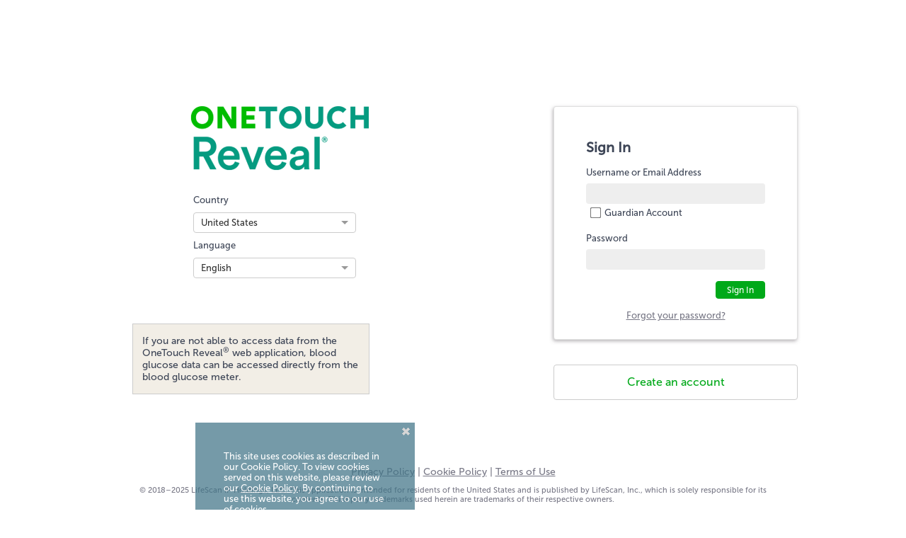

--- FILE ---
content_type: text/html; charset=UTF-8
request_url: https://onetouchreveal.com/
body_size: 224
content:
<!doctype html>
<html lang="en" data-useragent="Mozilla/5.0 (compatible; MSIE 10.0; Windows NT 6.2; Trident/6.0)">

<head>
  <meta charset="utf-8">
  <meta http-equiv="Cache-Control" content="no-cache, no-store, must-revalidate"/>
  <meta http-equiv="Pragma" content="no-cache"/>
  <meta http-equiv="Expires" content="0"/>
  <title></title>
  <base href="/">

  <meta name="viewport" content="width=device-width, initial-scale=1">
  <meta name="format-detection" content="telephone=no"/>
  <link rel="icon" type="image/x-icon" href="assets/img/web-favicon.ico">
  <script src="assets/anychart-files/js/AnyChart.js" type="text/javascript"></script>
  <script src="assets/anychart-files/js/AnyChartHTML5.js" type="text/javascript"></script>
  <link rel="preload" as="font" href="/assets/fonts/MuseoSans-700.otf" type="font/otf" crossorigin="anonymous">
  <link rel="preload" as="font" href="/assets/fonts/MuseoSans-900.otf" type="font/otf" crossorigin="anonymous">
<link rel="stylesheet" href="styles.0af32aef92920d3aac52.css"></head>

<body class="pr-0">
  <app-root>
    <link rel="stylesheet" type="text/css" href="assets/spinner.css">
    <div class="backdrop-init">
      <img src="assets/img/core/ajax-loader-alt.gif" alt="">
    </div>
  </app-root>
<script src="runtime.ba9293cdeffd204edca0.js" defer></script><script src="polyfills-es5.fca923d060695c4befe7.js" nomodule defer></script><script src="polyfills.7600ca566008f39fef68.js" defer></script><script src="scripts.f5ca0629624bdb3ce0b6.js" defer></script><script src="main.26dbd6b6ccfc4f5e4f07.js" defer></script></body>

</html>


--- FILE ---
content_type: text/css
request_url: https://onetouchreveal.com/styles.0af32aef92920d3aac52.css
body_size: 41302
content:
@charset "UTF-8";.ng-select.ng-select-opened>.ng-select-container{background:#fff;border-color:#b3b3b3 #ccc #d9d9d9}.ng-select.ng-select-opened>.ng-select-container:hover{box-shadow:none}.ng-select.ng-select-opened>.ng-select-container .ng-arrow{top:-2px;border-color:transparent transparent #999;border-width:0 5px 5px}.ng-select.ng-select-opened>.ng-select-container .ng-arrow:hover{border-color:transparent transparent #333}.ng-select.ng-select-opened.ng-select-bottom>.ng-select-container{border-bottom-right-radius:0;border-bottom-left-radius:0}.ng-select.ng-select-opened.ng-select-top>.ng-select-container{border-top-right-radius:0;border-top-left-radius:0}.ng-select.ng-select-focused:not(.ng-select-opened)>.ng-select-container{border-color:#007eff;box-shadow:inset 0 1px 1px rgba(0,0,0,.075),0 0 0 3px rgba(0,126,255,.1)}.ng-select.ng-select-disabled>.ng-select-container{background-color:#f9f9f9}.ng-select .ng-has-value .ng-placeholder{display:none}.ng-select .ng-select-container{color:#333;background-color:#fff;border-radius:4px;border:1px solid #ccc;min-height:36px;align-items:center}.ng-select .ng-select-container:hover{box-shadow:0 1px 0 rgba(0,0,0,.06)}.ng-select .ng-select-container .ng-value-container{align-items:center;padding-left:10px}[dir=rtl] .ng-select .ng-select-container .ng-value-container{padding-right:10px;padding-left:0}.ng-select .ng-select-container .ng-value-container .ng-placeholder{color:#999}.ng-select.ng-select-single .ng-select-container{height:36px}.ng-select.ng-select-single .ng-select-container .ng-value-container .ng-input{top:5px;left:0;padding-left:10px;padding-right:50px}[dir=rtl] .ng-select.ng-select-single .ng-select-container .ng-value-container .ng-input{padding-right:10px;padding-left:50px}.ng-select.ng-select-multiple.ng-select-disabled>.ng-select-container .ng-value-container .ng-value{background-color:#f9f9f9;border:1px solid #e6e6e6}.ng-select.ng-select-multiple.ng-select-disabled>.ng-select-container .ng-value-container .ng-value .ng-value-label{padding:0 5px}.ng-select.ng-select-multiple .ng-select-container .ng-value-container{padding-top:5px;padding-left:7px}[dir=rtl] .ng-select.ng-select-multiple .ng-select-container .ng-value-container{padding-right:7px;padding-left:0}.ng-select.ng-select-multiple .ng-select-container .ng-value-container .ng-value{font-size:.9em;margin-bottom:5px;background-color:#ebf5ff;border-radius:2px;margin-right:5px}[dir=rtl] .ng-select.ng-select-multiple .ng-select-container .ng-value-container .ng-value{margin-right:0;margin-left:5px}.ng-select.ng-select-multiple .ng-select-container .ng-value-container .ng-value.ng-value-disabled{background-color:#f9f9f9}.ng-select.ng-select-multiple .ng-select-container .ng-value-container .ng-value.ng-value-disabled .ng-value-label{padding-left:5px}[dir=rtl] .ng-select.ng-select-multiple .ng-select-container .ng-value-container .ng-value.ng-value-disabled .ng-value-label{padding-left:0;padding-right:5px}.ng-select.ng-select-multiple .ng-select-container .ng-value-container .ng-value .ng-value-icon,.ng-select.ng-select-multiple .ng-select-container .ng-value-container .ng-value .ng-value-label{display:inline-block;padding:1px 5px}.ng-select.ng-select-multiple .ng-select-container .ng-value-container .ng-value .ng-value-icon:hover{background-color:#d1e8ff}.ng-select.ng-select-multiple .ng-select-container .ng-value-container .ng-value .ng-value-icon.left{border-right:1px solid #b8dbff}[dir=rtl] .ng-select.ng-select-multiple .ng-select-container .ng-value-container .ng-value .ng-value-icon.left{border-left:1px solid #b8dbff;border-right:none}.ng-select.ng-select-multiple .ng-select-container .ng-value-container .ng-value .ng-value-icon.right{border-left:1px solid #b8dbff}[dir=rtl] .ng-select.ng-select-multiple .ng-select-container .ng-value-container .ng-value .ng-value-icon.right{border-left:0;border-right:1px solid #b8dbff}.ng-select.ng-select-multiple .ng-select-container .ng-value-container .ng-input{padding:0 0 3px 3px}[dir=rtl] .ng-select.ng-select-multiple .ng-select-container .ng-value-container .ng-input{padding:0 3px 3px 0}.ng-select.ng-select-multiple .ng-select-container .ng-value-container .ng-placeholder{top:5px;padding-bottom:5px;padding-left:3px}[dir=rtl] .ng-select.ng-select-multiple .ng-select-container .ng-value-container .ng-placeholder{padding-right:3px;padding-left:0}.ng-select .ng-clear-wrapper{color:#999}.ng-select .ng-clear-wrapper:hover .ng-clear{color:#d0021b}.ng-select .ng-spinner-zone{padding:5px 5px 0 0}[dir=rtl] .ng-select .ng-spinner-zone{padding:5px 0 0 5px}.ng-select .ng-arrow-wrapper{width:25px;padding-right:5px}[dir=rtl] .ng-select .ng-arrow-wrapper{padding-left:5px;padding-right:0}.ng-select .ng-arrow-wrapper:hover .ng-arrow{border-top-color:#666}.ng-select .ng-arrow-wrapper .ng-arrow{border-color:#999 transparent transparent;border-style:solid;border-width:5px 5px 2.5px}.ng-dropdown-panel{background-color:#fff;border:1px solid #ccc;box-shadow:0 1px 0 rgba(0,0,0,.06);left:0}.ng-dropdown-panel.ng-select-bottom{top:100%;border-bottom-right-radius:4px;border-bottom-left-radius:4px;border-top-color:#e6e6e6;margin-top:-1px}.ng-dropdown-panel.ng-select-bottom .ng-dropdown-panel-items .ng-option:last-child{border-bottom-right-radius:4px;border-bottom-left-radius:4px}.ng-dropdown-panel.ng-select-top{bottom:100%;border-top-right-radius:4px;border-top-left-radius:4px;border-bottom-color:#e6e6e6;margin-bottom:-1px}.ng-dropdown-panel.ng-select-top .ng-dropdown-panel-items .ng-option:first-child{border-top-right-radius:4px;border-top-left-radius:4px}.ng-dropdown-panel .ng-dropdown-header{border-bottom:1px solid #ccc;padding:5px 7px}.ng-dropdown-panel .ng-dropdown-footer{border-top:1px solid #ccc;padding:5px 7px}.ng-dropdown-panel .ng-dropdown-panel-items .ng-optgroup{-moz-user-select:none;user-select:none;padding:8px 10px;font-weight:500;color:rgba(0,0,0,.54);cursor:pointer}.ng-dropdown-panel .ng-dropdown-panel-items .ng-optgroup.ng-option-disabled{cursor:default}.ng-dropdown-panel .ng-dropdown-panel-items .ng-optgroup.ng-option-marked{background-color:#f5faff}.ng-dropdown-panel .ng-dropdown-panel-items .ng-optgroup.ng-option-selected,.ng-dropdown-panel .ng-dropdown-panel-items .ng-optgroup.ng-option-selected.ng-option-marked{background-color:#ebf5ff;font-weight:600}.ng-dropdown-panel .ng-dropdown-panel-items .ng-option{background-color:#fff;color:rgba(0,0,0,.87);padding:8px 10px}.ng-dropdown-panel .ng-dropdown-panel-items .ng-option.ng-option-selected,.ng-dropdown-panel .ng-dropdown-panel-items .ng-option.ng-option-selected.ng-option-marked{color:#333;background-color:#ebf5ff}.ng-dropdown-panel .ng-dropdown-panel-items .ng-option.ng-option-selected .ng-option-label,.ng-dropdown-panel .ng-dropdown-panel-items .ng-option.ng-option-selected.ng-option-marked .ng-option-label{font-weight:600}.ng-dropdown-panel .ng-dropdown-panel-items .ng-option.ng-option-marked{background-color:#f5faff;color:#333}.ng-dropdown-panel .ng-dropdown-panel-items .ng-option.ng-option-disabled{color:#ccc}.ng-dropdown-panel .ng-dropdown-panel-items .ng-option.ng-option-child{padding-left:22px}[dir=rtl] .ng-dropdown-panel .ng-dropdown-panel-items .ng-option.ng-option-child{padding-right:22px;padding-left:0}.ng-dropdown-panel .ng-dropdown-panel-items .ng-option .ng-tag-label{font-size:80%;font-weight:400;padding-right:5px}[dir=rtl] .ng-dropdown-panel .ng-dropdown-panel-items .ng-option .ng-tag-label{padding-left:5px;padding-right:0}[dir=rtl] .ng-dropdown-panel{direction:rtl;text-align:right}.btn-common{border-radius:4px;background-color:#b8b3ad;border:1px solid #b8b3ad;color:#fff;cursor:pointer;display:inline-block;font-size:93%;height:25px;line-height:24px;outline:none;padding:0 15px;text-align:center;text-decoration:none;white-space:nowrap}.btn-common.disabled-secondary{border-radius:4px;background-color:#00a919;border:1px solid #00a919;color:#fff;font-size:13px;min-width:250px!important;height:34px!important;text-align:center}.btn-common.disabled-secondary:disabled,.btn-common.disabled-secondary:disabled:active,.btn-common.disabled-secondary:disabled:hover{background-color:#fff!important;border:1px solid #b8b3ad!important;color:#00a919!important;font-family:MuseoSans500}.btn-common.disabled-secondary:hover{background-color:#00a919;border:1px solid #00a919;color:#fff}.btn-common.btn-patient{padding:0 6px;font-family:museoSans300;font-size:13px}.btn-common.btn-patient-list{padding:0 4px;font-family:museoSans300;font-size:13px}.btn-common.btn-patient-list:hover{color:#fff}.btn-common:active{background-color:#b8b3ad}.btn-common.hot{background-color:#00a919;border-color:#00a919}.btn-common.hot:hover{background-color:#74bd26!important;border-color:#74bd26!important}.btn-common.hot:active{background-color:#00a919}.btn-common.sharing-btn{height:30px;line-height:29px;width:100px;margin-right:5px}.btn-common.btn-secondary:hover{background-color:#e1d9ca!important;border:1px solid #b8b3ad!important}.btn-common:disabled,.btn-common:disabled:active,.btn-common:disabled:hover{background-color:#eeefef!important;border-color:#00a919!important;color:#aaa!important;cursor:default}.btn-common.print{margin-left:10px;overflow:hidden;padding:0;position:relative;text-indent:100%;width:27px;white-space:nowrap}.btn-common.print:hover{background-color:#e1d9ca}.btn-common.print:before,.btn-common.printfull:before{background:transparent url(/assets/img/common/icon_print.png) no-repeat 50%;content:"";height:25px;left:0;position:absolute;top:0;width:25px}.btn-common.download,.btn-common.printfull{margin-left:10px;padding:0 4px 0 25px;position:relative;white-space:nowrap}.btn-common.download{padding-right:15px}.btn-common.download:before{background:transparent url(/assets/img/common/icon_pdf_download.png) no-repeat 5px 5px;content:"";height:25px;left:0;position:absolute;top:0;width:25px}.btn-common.contextual-help{border-radius:15px;filter:none;font-size:14px;height:20px;line-height:20px;padding:0;width:20px}.no-borderradius .btn-common.contextual-help{background:transparent url(/assets/img/common/icon-contextual-help.png) no-repeat 0 0;border:none;height:22px;overflow:hidden;text-indent:100%;white-space:nowrap;width:22px}#changeLanguage .tool-tip,#changePassword .tool-tip,#changePhoto .tool-tip,#contactInfo .tool-tip,#dataSharing .tool-tip,#doctorInfo .tool-tip,#enableMfa .tool-tip,#generalInfo .tool-tip,#mfaAuthMethods .tool-tip,#patientMonitoring .tool-tip,#privacy .tool-tip,#schedulePrefs .tool-tip,#secureEmail .tool-tip,#targets .tool-tip,#therapy .tool-tip,#userRole .tool-tip{left:inherit;color:inherit;z-index:inherit}#changeLanguage label,#changePassword label,#changePhoto label,#contactInfo label,#dataSharing label,#doctorInfo label,#enableMfa label,#generalInfo label,#mfaAuthMethods label,#patientMonitoring label,#privacy label,#schedulePrefs label,#secureEmail label,#targets label,#therapy label,#userRole label{display:block;margin-bottom:2px}#changeLanguage label.error,#changePassword label.error,#changePhoto label.error,#contactInfo label.error,#dataSharing label.error,#doctorInfo label.error,#enableMfa label.error,#generalInfo label.error,#mfaAuthMethods label.error,#patientMonitoring label.error,#privacy label.error,#schedulePrefs label.error,#secureEmail label.error,#targets label.error,#therapy label.error,#userRole label.error{color:red!important;display:block;font-size:13px;font-weight:400;margin-left:0!important}#changeLanguage label.user-role-label,#changePassword label.user-role-label,#changePhoto label.user-role-label,#contactInfo label.user-role-label,#dataSharing label.user-role-label,#doctorInfo label.user-role-label,#enableMfa label.user-role-label,#generalInfo label.user-role-label,#mfaAuthMethods label.user-role-label,#patientMonitoring label.user-role-label,#privacy label.user-role-label,#schedulePrefs label.user-role-label,#secureEmail label.user-role-label,#targets label.user-role-label,#therapy label.user-role-label,#userRole label.user-role-label{width:85%;word-break:break-all;display:inline-table}#changeLanguage input[type=password],#changeLanguage input[type=text],#changePassword input[type=password],#changePassword input[type=text],#changePhoto input[type=password],#changePhoto input[type=text],#contactInfo input[type=password],#contactInfo input[type=text],#dataSharing input[type=password],#dataSharing input[type=text],#doctorInfo input[type=password],#doctorInfo input[type=text],#enableMfa input[type=password],#enableMfa input[type=text],#generalInfo input[type=password],#generalInfo input[type=text],#mfaAuthMethods input[type=password],#mfaAuthMethods input[type=text],#patientMonitoring input[type=password],#patientMonitoring input[type=text],#privacy input[type=password],#privacy input[type=text],#schedulePrefs input[type=password],#schedulePrefs input[type=text],#secureEmail input[type=password],#secureEmail input[type=text],#targets input[type=password],#targets input[type=text],#therapy input[type=password],#therapy input[type=text],#userRole input[type=password],#userRole input[type=text]{font-size:92.9%;line-height:18px;margin-bottom:4px;padding:3px 0 2px 3px;width:180px;box-shadow:none;border:1px solid #999}#changeLanguage input[readonly],#changePassword input[readonly],#changePhoto input[readonly],#contactInfo input[readonly],#dataSharing input[readonly],#doctorInfo input[readonly],#enableMfa input[readonly],#generalInfo input[readonly],#mfaAuthMethods input[readonly],#patientMonitoring input[readonly],#privacy input[readonly],#schedulePrefs input[readonly],#secureEmail input[readonly],#targets input[readonly],#therapy input[readonly],#userRole input[readonly]{width:0;padding:0}#changeLanguage input.ng-invalid.ng-touched,#changePassword input.ng-invalid.ng-touched,#changePhoto input.ng-invalid.ng-touched,#contactInfo input.ng-invalid.ng-touched,#dataSharing input.ng-invalid.ng-touched,#doctorInfo input.ng-invalid.ng-touched,#enableMfa input.ng-invalid.ng-touched,#generalInfo input.ng-invalid.ng-touched,#mfaAuthMethods input.ng-invalid.ng-touched,#patientMonitoring input.ng-invalid.ng-touched,#privacy input.ng-invalid.ng-touched,#schedulePrefs input.ng-invalid.ng-touched,#secureEmail input.ng-invalid.ng-touched,#targets input.ng-invalid.ng-touched,#therapy input.ng-invalid.ng-touched,#userRole input.ng-invalid.ng-touched{border:1px solid #c00;background-color:#fee!important}#changeLanguage input.ng-invalid.ng-touched:focus,#changePassword input.ng-invalid.ng-touched:focus,#changePhoto input.ng-invalid.ng-touched:focus,#contactInfo input.ng-invalid.ng-touched:focus,#dataSharing input.ng-invalid.ng-touched:focus,#doctorInfo input.ng-invalid.ng-touched:focus,#enableMfa input.ng-invalid.ng-touched:focus,#generalInfo input.ng-invalid.ng-touched:focus,#mfaAuthMethods input.ng-invalid.ng-touched:focus,#patientMonitoring input.ng-invalid.ng-touched:focus,#privacy input.ng-invalid.ng-touched:focus,#schedulePrefs input.ng-invalid.ng-touched:focus,#secureEmail input.ng-invalid.ng-touched:focus,#targets input.ng-invalid.ng-touched:focus,#therapy input.ng-invalid.ng-touched:focus,#userRole input.ng-invalid.ng-touched:focus{border:1px solid #c00;background-color:#fee!important}#changeLanguage input[type=text]:disabled,#changePassword input[type=text]:disabled,#changePhoto input[type=text]:disabled,#contactInfo input[type=text]:disabled,#dataSharing input[type=text]:disabled,#doctorInfo input[type=text]:disabled,#enableMfa input[type=text]:disabled,#generalInfo input[type=text]:disabled,#mfaAuthMethods input[type=text]:disabled,#patientMonitoring input[type=text]:disabled,#privacy input[type=text]:disabled,#schedulePrefs input[type=text]:disabled,#secureEmail input[type=text]:disabled,#targets input[type=text]:disabled,#therapy input[type=text]:disabled,#userRole input[type=text]:disabled{background:#ddd}#changeLanguage a,#changePassword a,#changePhoto a,#contactInfo a,#dataSharing a,#doctorInfo a,#enableMfa a,#generalInfo a,#mfaAuthMethods a,#patientMonitoring a,#privacy a,#schedulePrefs a,#secureEmail a,#targets a,#therapy a,#userRole a{text-decoration:underline}#changeLanguage a.link,#changePassword a.link,#changePhoto a.link,#contactInfo a.link,#dataSharing a.link,#doctorInfo a.link,#enableMfa a.link,#generalInfo a.link,#mfaAuthMethods a.link,#patientMonitoring a.link,#privacy a.link,#schedulePrefs a.link,#secureEmail a.link,#targets a.link,#therapy a.link,#userRole a.link{color:#427588!important}#changeLanguage a.btn-common,#changeLanguage a.button,#changePassword a.btn-common,#changePassword a.button,#changePhoto a.btn-common,#changePhoto a.button,#contactInfo a.btn-common,#contactInfo a.button,#dataSharing a.btn-common,#dataSharing a.button,#doctorInfo a.btn-common,#doctorInfo a.button,#enableMfa a.btn-common,#enableMfa a.button,#generalInfo a.btn-common,#generalInfo a.button,#mfaAuthMethods a.btn-common,#mfaAuthMethods a.button,#patientMonitoring a.btn-common,#patientMonitoring a.button,#privacy a.btn-common,#privacy a.button,#schedulePrefs a.btn-common,#schedulePrefs a.button,#secureEmail a.btn-common,#secureEmail a.button,#targets a.btn-common,#targets a.button,#therapy a.btn-common,#therapy a.button,#userRole a.btn-common,#userRole a.button{color:#fff!important;text-decoration:none}#changeLanguage .editForm a.button,#changePassword .editForm a.button,#changePhoto .editForm a.button,#contactInfo .editForm a.button,#dataSharing .editForm a.button,#doctorInfo .editForm a.button,#enableMfa .editForm a.button,#generalInfo .editForm a.button,#mfaAuthMethods .editForm a.button,#patientMonitoring .editForm a.button,#privacy .editForm a.button,#schedulePrefs .editForm a.button,#secureEmail .editForm a.button,#targets .editForm a.button,#therapy .editForm a.button,#userRole .editForm a.button{margin:5px}#changeLanguage ul,#changePassword ul,#changePhoto ul,#contactInfo ul,#dataSharing ul,#doctorInfo ul,#enableMfa ul,#generalInfo ul,#mfaAuthMethods ul,#patientMonitoring ul,#privacy ul,#schedulePrefs ul,#secureEmail ul,#targets ul,#therapy ul,#userRole ul{list-style-type:none}#changeLanguage #profileDOB,#changePassword #profileDOB,#changePhoto #profileDOB,#contactInfo #profileDOB,#dataSharing #profileDOB,#doctorInfo #profileDOB,#enableMfa #profileDOB,#generalInfo #profileDOB,#mfaAuthMethods #profileDOB,#patientMonitoring #profileDOB,#privacy #profileDOB,#schedulePrefs #profileDOB,#secureEmail #profileDOB,#targets #profileDOB,#therapy #profileDOB,#userRole #profileDOB{width:194px;line-height:18px}#changeLanguage .ng-select-container,#changePassword .ng-select-container,#changePhoto .ng-select-container,#contactInfo .ng-select-container,#dataSharing .ng-select-container,#doctorInfo .ng-select-container,#enableMfa .ng-select-container,#generalInfo .ng-select-container,#mfaAuthMethods .ng-select-container,#patientMonitoring .ng-select-container,#privacy .ng-select-container,#schedulePrefs .ng-select-container,#secureEmail .ng-select-container,#targets .ng-select-container,#therapy .ng-select-container,#userRole .ng-select-container{min-height:30px;height:30px}#changeLanguage .p-margin,#changePassword .p-margin,#changePhoto .p-margin,#contactInfo .p-margin,#dataSharing .p-margin,#doctorInfo .p-margin,#enableMfa .p-margin,#generalInfo .p-margin,#mfaAuthMethods .p-margin,#patientMonitoring .p-margin,#privacy .p-margin,#schedulePrefs .p-margin,#secureEmail .p-margin,#targets .p-margin,#therapy .p-margin,#userRole .p-margin{margin-bottom:11px}#changeLanguage input.checkbox,#changePassword input.checkbox,#changePhoto input.checkbox,#contactInfo input.checkbox,#dataSharing input.checkbox,#doctorInfo input.checkbox,#enableMfa input.checkbox,#generalInfo input.checkbox,#mfaAuthMethods input.checkbox,#patientMonitoring input.checkbox,#privacy input.checkbox,#schedulePrefs input.checkbox,#secureEmail input.checkbox,#targets input.checkbox,#therapy input.checkbox,#userRole input.checkbox{margin-right:11px}#changeLanguage input.radio,#changePassword input.radio,#changePhoto input.radio,#contactInfo input.radio,#dataSharing input.radio,#doctorInfo input.radio,#enableMfa input.radio,#generalInfo input.radio,#mfaAuthMethods input.radio,#patientMonitoring input.radio,#privacy input.radio,#schedulePrefs input.radio,#secureEmail input.radio,#targets input.radio,#therapy input.radio,#userRole input.radio{margin:0;padding:0}#changeLanguage input[type=radio],#changePassword input[type=radio],#changePhoto input[type=radio],#contactInfo input[type=radio],#dataSharing input[type=radio],#doctorInfo input[type=radio],#enableMfa input[type=radio],#generalInfo input[type=radio],#mfaAuthMethods input[type=radio],#patientMonitoring input[type=radio],#privacy input[type=radio],#schedulePrefs input[type=radio],#secureEmail input[type=radio],#targets input[type=radio],#therapy input[type=radio],#userRole input[type=radio]{margin:0 3px 0 0}.user-role-module{overflow:visible!important}.user-role-module .modBd{border-top-right-radius:4px}.user-role-module .modH{border-top-left-radius:6px;border-top-right-radius:6px}.please-wait-text{color:#ea5200}.clear-both{clear:both}
/*!
 * Bootstrap v4.5.3 (https://getbootstrap.com/)
 * Copyright 2011-2020 The Bootstrap Authors
 * Copyright 2011-2020 Twitter, Inc.
 * Licensed under MIT (https://github.com/twbs/bootstrap/blob/main/LICENSE)
 */:root{--blue:#007bff;--indigo:#6610f2;--purple:#6f42c1;--pink:#e83e8c;--red:#dc3545;--orange:#fd7e14;--yellow:#ffc107;--green:#28a745;--teal:#20c997;--cyan:#17a2b8;--white:#fff;--gray:#6c757d;--gray-dark:#343a40;--primary:#007bff;--secondary:#6c757d;--success:#28a745;--info:#17a2b8;--warning:#ffc107;--danger:#dc3545;--light:#f8f9fa;--dark:#343a40;--breakpoint-xs:0;--breakpoint-sm:576px;--breakpoint-md:768px;--breakpoint-lg:992px;--breakpoint-xl:1200px;--font-family-sans-serif:-apple-system,BlinkMacSystemFont,"Segoe UI",Roboto,"Helvetica Neue",Arial,"Noto Sans",sans-serif,"Apple Color Emoji","Segoe UI Emoji","Segoe UI Symbol","Noto Color Emoji";--font-family-monospace:SFMono-Regular,Menlo,Monaco,Consolas,"Liberation Mono","Courier New",monospace}*,:after,:before{box-sizing:border-box}html{font-family:sans-serif;line-height:1.15;-webkit-text-size-adjust:100%;-webkit-tap-highlight-color:rgba(0,0,0,0)}article,aside,figcaption,figure,footer,header,hgroup,main,nav,section{display:block}body{margin:0;font-family:-apple-system,BlinkMacSystemFont,Segoe UI,Roboto,Helvetica Neue,Arial,Noto Sans,sans-serif,Apple Color Emoji,Segoe UI Emoji,Segoe UI Symbol,Noto Color Emoji;font-size:1rem;font-weight:400;line-height:1.5;color:#212529;text-align:left}[tabindex="-1"]:focus:not(:focus-visible){outline:0!important}hr{box-sizing:content-box;height:0;overflow:visible}h1,h2,h3,h4,h5,h6{margin-top:0;margin-bottom:.5rem}p{margin-top:0;margin-bottom:1rem}abbr[data-original-title],abbr[title]{text-decoration:underline;text-decoration:underline dotted;cursor:help;border-bottom:0;text-decoration-skip-ink:none}address{font-style:normal;line-height:inherit}address,dl,ol,ul{margin-bottom:1rem}dl,ol,ul{margin-top:0}ol ol,ol ul,ul ol,ul ul{margin-bottom:0}dt{font-weight:700}dd{margin-bottom:.5rem;margin-left:0}blockquote{margin:0 0 1rem}b,strong{font-weight:bolder}small{font-size:80%}sub,sup{position:relative;font-size:75%;line-height:0;vertical-align:baseline}sub{bottom:-.25em}sup{top:-.5em}a{color:#007bff;text-decoration:none;background-color:transparent}a:hover{color:#0056b3;text-decoration:underline}a:not([href]):not([class]){color:inherit;text-decoration:none}a:not([href]):not([class]):hover{color:inherit;text-decoration:none}code,kbd,pre,samp{font-family:SFMono-Regular,Menlo,Monaco,Consolas,Liberation Mono,Courier New,monospace;font-size:1em}pre{margin-top:0;margin-bottom:1rem;overflow:auto;-ms-overflow-style:scrollbar}figure{margin:0 0 1rem}img{border-style:none}img,svg{vertical-align:middle}svg{overflow:hidden}table{border-collapse:collapse}caption{padding-top:.75rem;padding-bottom:.75rem;color:#6c757d;text-align:left;caption-side:bottom}th{text-align:inherit;text-align:-webkit-match-parent}label{display:inline-block;margin-bottom:.5rem}button{border-radius:0}button:focus{outline:1px dotted;outline:5px auto -webkit-focus-ring-color}button,input,optgroup,select,textarea{margin:0;font-family:inherit;font-size:inherit;line-height:inherit}button,input{overflow:visible}button,select{text-transform:none}[role=button]{cursor:pointer}select{word-wrap:normal}[type=button],[type=reset],[type=submit],button{-webkit-appearance:button}[type=button]:not(:disabled),[type=reset]:not(:disabled),[type=submit]:not(:disabled),button:not(:disabled){cursor:pointer}[type=button]::-moz-focus-inner,[type=reset]::-moz-focus-inner,[type=submit]::-moz-focus-inner,button::-moz-focus-inner{padding:0;border-style:none}input[type=checkbox],input[type=radio]{box-sizing:border-box;padding:0}textarea{overflow:auto;resize:vertical}fieldset{min-width:0;padding:0;margin:0;border:0}legend{display:block;width:100%;max-width:100%;padding:0;margin-bottom:.5rem;font-size:1.5rem;line-height:inherit;color:inherit;white-space:normal}progress{vertical-align:baseline}[type=number]::-webkit-inner-spin-button,[type=number]::-webkit-outer-spin-button{height:auto}[type=search]{outline-offset:-2px;-webkit-appearance:none}[type=search]::-webkit-search-decoration{-webkit-appearance:none}::-webkit-file-upload-button{font:inherit;-webkit-appearance:button}output{display:inline-block}summary{display:list-item;cursor:pointer}template{display:none}[hidden]{display:none!important}.h1,.h2,.h3,.h4,.h5,.h6,h1,h2,h3,h4,h5,h6{margin-bottom:.5rem;font-weight:500;line-height:1.2}.h1,h1{font-size:2.5rem}.h2,h2{font-size:2rem}.h3,h3{font-size:1.75rem}.h4,h4{font-size:1.5rem}.h5,h5{font-size:1.25rem}.h6,h6{font-size:1rem}.lead{font-size:1.25rem;font-weight:300}.display-1{font-size:6rem}.display-1,.display-2{font-weight:300;line-height:1.2}.display-2{font-size:5.5rem}.display-3{font-size:4.5rem}.display-3,.display-4{font-weight:300;line-height:1.2}.display-4{font-size:3.5rem}hr{margin-top:1rem;margin-bottom:1rem;border:0;border-top:1px solid rgba(0,0,0,.1)}.small,small{font-size:80%;font-weight:400}.mark,mark{padding:.2em;background-color:#fcf8e3}.list-inline,.list-unstyled{padding-left:0;list-style:none}.list-inline-item{display:inline-block}.list-inline-item:not(:last-child){margin-right:.5rem}.initialism{font-size:90%;text-transform:uppercase}.blockquote{margin-bottom:1rem;font-size:1.25rem}.blockquote-footer{display:block;font-size:80%;color:#6c757d}.blockquote-footer:before{content:"— "}.img-fluid,.img-thumbnail{max-width:100%;height:auto}.img-thumbnail{padding:.25rem;background-color:#fff;border:1px solid #dee2e6;border-radius:.25rem}.figure{display:inline-block}.figure-img{margin-bottom:.5rem;line-height:1}.figure-caption{font-size:90%;color:#6c757d}code{font-size:87.5%;color:#e83e8c;word-wrap:break-word}a>code{color:inherit}kbd{padding:.2rem .4rem;font-size:87.5%;color:#fff;background-color:#212529;border-radius:.2rem}kbd kbd{padding:0;font-size:100%;font-weight:700}pre{display:block;font-size:87.5%;color:#212529}pre code{font-size:inherit;color:inherit;word-break:normal}.pre-scrollable{max-height:340px;overflow-y:scroll}.container,.container-fluid,.container-lg,.container-md,.container-sm,.container-xl{width:100%;padding-right:15px;padding-left:15px;margin-right:auto;margin-left:auto}@media (min-width:576px){.container,.container-sm{max-width:540px}}@media (min-width:768px){.container,.container-md,.container-sm{max-width:720px}}@media (min-width:992px){.container,.container-lg,.container-md,.container-sm{max-width:960px}}@media (min-width:1200px){.container,.container-lg,.container-md,.container-sm,.container-xl{max-width:1140px}}.row{display:flex;flex-wrap:wrap;margin-right:-15px;margin-left:-15px}.no-gutters{margin-right:0;margin-left:0}.no-gutters>.col,.no-gutters>[class*=col-]{padding-right:0;padding-left:0}.col,.col-1,.col-2,.col-3,.col-4,.col-5,.col-6,.col-7,.col-8,.col-9,.col-10,.col-11,.col-12,.col-auto,.col-lg,.col-lg-1,.col-lg-2,.col-lg-3,.col-lg-4,.col-lg-5,.col-lg-6,.col-lg-7,.col-lg-8,.col-lg-9,.col-lg-10,.col-lg-11,.col-lg-12,.col-lg-auto,.col-md,.col-md-1,.col-md-2,.col-md-3,.col-md-4,.col-md-5,.col-md-6,.col-md-7,.col-md-8,.col-md-9,.col-md-10,.col-md-11,.col-md-12,.col-md-auto,.col-sm,.col-sm-1,.col-sm-2,.col-sm-3,.col-sm-4,.col-sm-5,.col-sm-6,.col-sm-7,.col-sm-8,.col-sm-9,.col-sm-10,.col-sm-11,.col-sm-12,.col-sm-auto,.col-xl,.col-xl-1,.col-xl-2,.col-xl-3,.col-xl-4,.col-xl-5,.col-xl-6,.col-xl-7,.col-xl-8,.col-xl-9,.col-xl-10,.col-xl-11,.col-xl-12,.col-xl-auto{position:relative;width:100%;padding-right:15px;padding-left:15px}.col{flex-basis:0;flex-grow:1;max-width:100%}.row-cols-1>*{flex:0 0 100%;max-width:100%}.row-cols-2>*{flex:0 0 50%;max-width:50%}.row-cols-3>*{flex:0 0 33.3333333333%;max-width:33.3333333333%}.row-cols-4>*{flex:0 0 25%;max-width:25%}.row-cols-5>*{flex:0 0 20%;max-width:20%}.row-cols-6>*{flex:0 0 16.6666666667%;max-width:16.6666666667%}.col-auto{flex:0 0 auto;width:auto;max-width:100%}.col-1{flex:0 0 8.3333333333%;max-width:8.3333333333%}.col-2{flex:0 0 16.6666666667%;max-width:16.6666666667%}.col-3{flex:0 0 25%;max-width:25%}.col-4{flex:0 0 33.3333333333%;max-width:33.3333333333%}.col-5{flex:0 0 41.6666666667%;max-width:41.6666666667%}.col-6{flex:0 0 50%;max-width:50%}.col-7{flex:0 0 58.3333333333%;max-width:58.3333333333%}.col-8{flex:0 0 66.6666666667%;max-width:66.6666666667%}.col-9{flex:0 0 75%;max-width:75%}.col-10{flex:0 0 83.3333333333%;max-width:83.3333333333%}.col-11{flex:0 0 91.6666666667%;max-width:91.6666666667%}.col-12{flex:0 0 100%;max-width:100%}.order-first{order:-1}.order-last{order:13}.order-0{order:0}.order-1{order:1}.order-2{order:2}.order-3{order:3}.order-4{order:4}.order-5{order:5}.order-6{order:6}.order-7{order:7}.order-8{order:8}.order-9{order:9}.order-10{order:10}.order-11{order:11}.order-12{order:12}.offset-1{margin-left:8.3333333333%}.offset-2{margin-left:16.6666666667%}.offset-3{margin-left:25%}.offset-4{margin-left:33.3333333333%}.offset-5{margin-left:41.6666666667%}.offset-6{margin-left:50%}.offset-7{margin-left:58.3333333333%}.offset-8{margin-left:66.6666666667%}.offset-9{margin-left:75%}.offset-10{margin-left:83.3333333333%}.offset-11{margin-left:91.6666666667%}@media (min-width:576px){.col-sm{flex-basis:0;flex-grow:1;max-width:100%}.row-cols-sm-1>*{flex:0 0 100%;max-width:100%}.row-cols-sm-2>*{flex:0 0 50%;max-width:50%}.row-cols-sm-3>*{flex:0 0 33.3333333333%;max-width:33.3333333333%}.row-cols-sm-4>*{flex:0 0 25%;max-width:25%}.row-cols-sm-5>*{flex:0 0 20%;max-width:20%}.row-cols-sm-6>*{flex:0 0 16.6666666667%;max-width:16.6666666667%}.col-sm-auto{flex:0 0 auto;width:auto;max-width:100%}.col-sm-1{flex:0 0 8.3333333333%;max-width:8.3333333333%}.col-sm-2{flex:0 0 16.6666666667%;max-width:16.6666666667%}.col-sm-3{flex:0 0 25%;max-width:25%}.col-sm-4{flex:0 0 33.3333333333%;max-width:33.3333333333%}.col-sm-5{flex:0 0 41.6666666667%;max-width:41.6666666667%}.col-sm-6{flex:0 0 50%;max-width:50%}.col-sm-7{flex:0 0 58.3333333333%;max-width:58.3333333333%}.col-sm-8{flex:0 0 66.6666666667%;max-width:66.6666666667%}.col-sm-9{flex:0 0 75%;max-width:75%}.col-sm-10{flex:0 0 83.3333333333%;max-width:83.3333333333%}.col-sm-11{flex:0 0 91.6666666667%;max-width:91.6666666667%}.col-sm-12{flex:0 0 100%;max-width:100%}.order-sm-first{order:-1}.order-sm-last{order:13}.order-sm-0{order:0}.order-sm-1{order:1}.order-sm-2{order:2}.order-sm-3{order:3}.order-sm-4{order:4}.order-sm-5{order:5}.order-sm-6{order:6}.order-sm-7{order:7}.order-sm-8{order:8}.order-sm-9{order:9}.order-sm-10{order:10}.order-sm-11{order:11}.order-sm-12{order:12}.offset-sm-0{margin-left:0}.offset-sm-1{margin-left:8.3333333333%}.offset-sm-2{margin-left:16.6666666667%}.offset-sm-3{margin-left:25%}.offset-sm-4{margin-left:33.3333333333%}.offset-sm-5{margin-left:41.6666666667%}.offset-sm-6{margin-left:50%}.offset-sm-7{margin-left:58.3333333333%}.offset-sm-8{margin-left:66.6666666667%}.offset-sm-9{margin-left:75%}.offset-sm-10{margin-left:83.3333333333%}.offset-sm-11{margin-left:91.6666666667%}}@media (min-width:768px){.col-md{flex-basis:0;flex-grow:1;max-width:100%}.row-cols-md-1>*{flex:0 0 100%;max-width:100%}.row-cols-md-2>*{flex:0 0 50%;max-width:50%}.row-cols-md-3>*{flex:0 0 33.3333333333%;max-width:33.3333333333%}.row-cols-md-4>*{flex:0 0 25%;max-width:25%}.row-cols-md-5>*{flex:0 0 20%;max-width:20%}.row-cols-md-6>*{flex:0 0 16.6666666667%;max-width:16.6666666667%}.col-md-auto{flex:0 0 auto;width:auto;max-width:100%}.col-md-1{flex:0 0 8.3333333333%;max-width:8.3333333333%}.col-md-2{flex:0 0 16.6666666667%;max-width:16.6666666667%}.col-md-3{flex:0 0 25%;max-width:25%}.col-md-4{flex:0 0 33.3333333333%;max-width:33.3333333333%}.col-md-5{flex:0 0 41.6666666667%;max-width:41.6666666667%}.col-md-6{flex:0 0 50%;max-width:50%}.col-md-7{flex:0 0 58.3333333333%;max-width:58.3333333333%}.col-md-8{flex:0 0 66.6666666667%;max-width:66.6666666667%}.col-md-9{flex:0 0 75%;max-width:75%}.col-md-10{flex:0 0 83.3333333333%;max-width:83.3333333333%}.col-md-11{flex:0 0 91.6666666667%;max-width:91.6666666667%}.col-md-12{flex:0 0 100%;max-width:100%}.order-md-first{order:-1}.order-md-last{order:13}.order-md-0{order:0}.order-md-1{order:1}.order-md-2{order:2}.order-md-3{order:3}.order-md-4{order:4}.order-md-5{order:5}.order-md-6{order:6}.order-md-7{order:7}.order-md-8{order:8}.order-md-9{order:9}.order-md-10{order:10}.order-md-11{order:11}.order-md-12{order:12}.offset-md-0{margin-left:0}.offset-md-1{margin-left:8.3333333333%}.offset-md-2{margin-left:16.6666666667%}.offset-md-3{margin-left:25%}.offset-md-4{margin-left:33.3333333333%}.offset-md-5{margin-left:41.6666666667%}.offset-md-6{margin-left:50%}.offset-md-7{margin-left:58.3333333333%}.offset-md-8{margin-left:66.6666666667%}.offset-md-9{margin-left:75%}.offset-md-10{margin-left:83.3333333333%}.offset-md-11{margin-left:91.6666666667%}}@media (min-width:992px){.col-lg{flex-basis:0;flex-grow:1;max-width:100%}.row-cols-lg-1>*{flex:0 0 100%;max-width:100%}.row-cols-lg-2>*{flex:0 0 50%;max-width:50%}.row-cols-lg-3>*{flex:0 0 33.3333333333%;max-width:33.3333333333%}.row-cols-lg-4>*{flex:0 0 25%;max-width:25%}.row-cols-lg-5>*{flex:0 0 20%;max-width:20%}.row-cols-lg-6>*{flex:0 0 16.6666666667%;max-width:16.6666666667%}.col-lg-auto{flex:0 0 auto;width:auto;max-width:100%}.col-lg-1{flex:0 0 8.3333333333%;max-width:8.3333333333%}.col-lg-2{flex:0 0 16.6666666667%;max-width:16.6666666667%}.col-lg-3{flex:0 0 25%;max-width:25%}.col-lg-4{flex:0 0 33.3333333333%;max-width:33.3333333333%}.col-lg-5{flex:0 0 41.6666666667%;max-width:41.6666666667%}.col-lg-6{flex:0 0 50%;max-width:50%}.col-lg-7{flex:0 0 58.3333333333%;max-width:58.3333333333%}.col-lg-8{flex:0 0 66.6666666667%;max-width:66.6666666667%}.col-lg-9{flex:0 0 75%;max-width:75%}.col-lg-10{flex:0 0 83.3333333333%;max-width:83.3333333333%}.col-lg-11{flex:0 0 91.6666666667%;max-width:91.6666666667%}.col-lg-12{flex:0 0 100%;max-width:100%}.order-lg-first{order:-1}.order-lg-last{order:13}.order-lg-0{order:0}.order-lg-1{order:1}.order-lg-2{order:2}.order-lg-3{order:3}.order-lg-4{order:4}.order-lg-5{order:5}.order-lg-6{order:6}.order-lg-7{order:7}.order-lg-8{order:8}.order-lg-9{order:9}.order-lg-10{order:10}.order-lg-11{order:11}.order-lg-12{order:12}.offset-lg-0{margin-left:0}.offset-lg-1{margin-left:8.3333333333%}.offset-lg-2{margin-left:16.6666666667%}.offset-lg-3{margin-left:25%}.offset-lg-4{margin-left:33.3333333333%}.offset-lg-5{margin-left:41.6666666667%}.offset-lg-6{margin-left:50%}.offset-lg-7{margin-left:58.3333333333%}.offset-lg-8{margin-left:66.6666666667%}.offset-lg-9{margin-left:75%}.offset-lg-10{margin-left:83.3333333333%}.offset-lg-11{margin-left:91.6666666667%}}@media (min-width:1200px){.col-xl{flex-basis:0;flex-grow:1;max-width:100%}.row-cols-xl-1>*{flex:0 0 100%;max-width:100%}.row-cols-xl-2>*{flex:0 0 50%;max-width:50%}.row-cols-xl-3>*{flex:0 0 33.3333333333%;max-width:33.3333333333%}.row-cols-xl-4>*{flex:0 0 25%;max-width:25%}.row-cols-xl-5>*{flex:0 0 20%;max-width:20%}.row-cols-xl-6>*{flex:0 0 16.6666666667%;max-width:16.6666666667%}.col-xl-auto{flex:0 0 auto;width:auto;max-width:100%}.col-xl-1{flex:0 0 8.3333333333%;max-width:8.3333333333%}.col-xl-2{flex:0 0 16.6666666667%;max-width:16.6666666667%}.col-xl-3{flex:0 0 25%;max-width:25%}.col-xl-4{flex:0 0 33.3333333333%;max-width:33.3333333333%}.col-xl-5{flex:0 0 41.6666666667%;max-width:41.6666666667%}.col-xl-6{flex:0 0 50%;max-width:50%}.col-xl-7{flex:0 0 58.3333333333%;max-width:58.3333333333%}.col-xl-8{flex:0 0 66.6666666667%;max-width:66.6666666667%}.col-xl-9{flex:0 0 75%;max-width:75%}.col-xl-10{flex:0 0 83.3333333333%;max-width:83.3333333333%}.col-xl-11{flex:0 0 91.6666666667%;max-width:91.6666666667%}.col-xl-12{flex:0 0 100%;max-width:100%}.order-xl-first{order:-1}.order-xl-last{order:13}.order-xl-0{order:0}.order-xl-1{order:1}.order-xl-2{order:2}.order-xl-3{order:3}.order-xl-4{order:4}.order-xl-5{order:5}.order-xl-6{order:6}.order-xl-7{order:7}.order-xl-8{order:8}.order-xl-9{order:9}.order-xl-10{order:10}.order-xl-11{order:11}.order-xl-12{order:12}.offset-xl-0{margin-left:0}.offset-xl-1{margin-left:8.3333333333%}.offset-xl-2{margin-left:16.6666666667%}.offset-xl-3{margin-left:25%}.offset-xl-4{margin-left:33.3333333333%}.offset-xl-5{margin-left:41.6666666667%}.offset-xl-6{margin-left:50%}.offset-xl-7{margin-left:58.3333333333%}.offset-xl-8{margin-left:66.6666666667%}.offset-xl-9{margin-left:75%}.offset-xl-10{margin-left:83.3333333333%}.offset-xl-11{margin-left:91.6666666667%}}.table{width:100%;margin-bottom:1rem;color:#212529}.table td,.table th{padding:.75rem;vertical-align:top;border-top:1px solid #dee2e6}.table thead th{vertical-align:bottom;border-bottom:2px solid #dee2e6}.table tbody+tbody{border-top:2px solid #dee2e6}.table-sm td,.table-sm th{padding:.3rem}.table-bordered,.table-bordered td,.table-bordered th{border:1px solid #dee2e6}.table-bordered thead td,.table-bordered thead th{border-bottom-width:2px}.table-borderless tbody+tbody,.table-borderless td,.table-borderless th,.table-borderless thead th{border:0}.table-striped tbody tr:nth-of-type(odd){background-color:rgba(0,0,0,.05)}.table-hover tbody tr:hover{color:#212529;background-color:rgba(0,0,0,.075)}.table-primary,.table-primary>td,.table-primary>th{background-color:#b8daff}.table-primary tbody+tbody,.table-primary td,.table-primary th,.table-primary thead th{border-color:#7abaff}.table-hover .table-primary:hover{background-color:#9fcdff}.table-hover .table-primary:hover>td,.table-hover .table-primary:hover>th{background-color:#9fcdff}.table-secondary,.table-secondary>td,.table-secondary>th{background-color:#d6d8db}.table-secondary tbody+tbody,.table-secondary td,.table-secondary th,.table-secondary thead th{border-color:#b3b7bb}.table-hover .table-secondary:hover{background-color:#c8cbcf}.table-hover .table-secondary:hover>td,.table-hover .table-secondary:hover>th{background-color:#c8cbcf}.table-success,.table-success>td,.table-success>th{background-color:#c3e6cb}.table-success tbody+tbody,.table-success td,.table-success th,.table-success thead th{border-color:#8fd19e}.table-hover .table-success:hover{background-color:#b1dfbb}.table-hover .table-success:hover>td,.table-hover .table-success:hover>th{background-color:#b1dfbb}.table-info,.table-info>td,.table-info>th{background-color:#bee5eb}.table-info tbody+tbody,.table-info td,.table-info th,.table-info thead th{border-color:#86cfda}.table-hover .table-info:hover{background-color:#abdde5}.table-hover .table-info:hover>td,.table-hover .table-info:hover>th{background-color:#abdde5}.table-warning,.table-warning>td,.table-warning>th{background-color:#ffeeba}.table-warning tbody+tbody,.table-warning td,.table-warning th,.table-warning thead th{border-color:#ffdf7e}.table-hover .table-warning:hover{background-color:#ffe8a1}.table-hover .table-warning:hover>td,.table-hover .table-warning:hover>th{background-color:#ffe8a1}.table-danger,.table-danger>td,.table-danger>th{background-color:#f5c6cb}.table-danger tbody+tbody,.table-danger td,.table-danger th,.table-danger thead th{border-color:#ed969e}.table-hover .table-danger:hover{background-color:#f1b0b7}.table-hover .table-danger:hover>td,.table-hover .table-danger:hover>th{background-color:#f1b0b7}.table-light,.table-light>td,.table-light>th{background-color:#fdfdfe}.table-light tbody+tbody,.table-light td,.table-light th,.table-light thead th{border-color:#fbfcfc}.table-hover .table-light:hover{background-color:#ececf6}.table-hover .table-light:hover>td,.table-hover .table-light:hover>th{background-color:#ececf6}.table-dark,.table-dark>td,.table-dark>th{background-color:#c6c8ca}.table-dark tbody+tbody,.table-dark td,.table-dark th,.table-dark thead th{border-color:#95999c}.table-hover .table-dark:hover{background-color:#b9bbbe}.table-hover .table-dark:hover>td,.table-hover .table-dark:hover>th{background-color:#b9bbbe}.table-active,.table-active>td,.table-active>th{background-color:rgba(0,0,0,.075)}.table-hover .table-active:hover{background-color:rgba(0,0,0,.075)}.table-hover .table-active:hover>td,.table-hover .table-active:hover>th{background-color:rgba(0,0,0,.075)}.table .thead-dark th{color:#fff;background-color:#343a40;border-color:#454d55}.table .thead-light th{color:#495057;background-color:#e9ecef;border-color:#dee2e6}.table-dark{color:#fff;background-color:#343a40}.table-dark td,.table-dark th,.table-dark thead th{border-color:#454d55}.table-dark.table-bordered{border:0}.table-dark.table-striped tbody tr:nth-of-type(odd){background-color:hsla(0,0%,100%,.05)}.table-dark.table-hover tbody tr:hover{color:#fff;background-color:hsla(0,0%,100%,.075)}@media (max-width:575.98px){.table-responsive-sm{display:block;width:100%;overflow-x:auto;-webkit-overflow-scrolling:touch}.table-responsive-sm>.table-bordered{border:0}}@media (max-width:767.98px){.table-responsive-md{display:block;width:100%;overflow-x:auto;-webkit-overflow-scrolling:touch}.table-responsive-md>.table-bordered{border:0}}@media (max-width:991.98px){.table-responsive-lg{display:block;width:100%;overflow-x:auto;-webkit-overflow-scrolling:touch}.table-responsive-lg>.table-bordered{border:0}}@media (max-width:1199.98px){.table-responsive-xl{display:block;width:100%;overflow-x:auto;-webkit-overflow-scrolling:touch}.table-responsive-xl>.table-bordered{border:0}}.table-responsive{display:block;width:100%;overflow-x:auto;-webkit-overflow-scrolling:touch}.table-responsive>.table-bordered{border:0}.form-control{display:block;width:100%;height:calc(1.5em + .75rem + 2px);padding:.375rem .75rem;font-size:1rem;font-weight:400;line-height:1.5;color:#495057;background-color:#fff;background-clip:padding-box;border:1px solid #ced4da;border-radius:.25rem;transition:border-color .15s ease-in-out,box-shadow .15s ease-in-out}@media (prefers-reduced-motion:reduce){.form-control{transition:none}}.form-control::-ms-expand{background-color:transparent;border:0}.form-control:-moz-focusring{color:transparent;text-shadow:0 0 0 #495057}.form-control:focus{color:#495057;background-color:#fff;border-color:#80bdff;outline:0;box-shadow:0 0 0 .2rem rgba(0,123,255,.25)}.form-control::-moz-placeholder{color:#6c757d;opacity:1}.form-control::placeholder{color:#6c757d;opacity:1}.form-control:disabled,.form-control[readonly]{background-color:#e9ecef;opacity:1}input[type=date].form-control,input[type=datetime-local].form-control,input[type=month].form-control,input[type=time].form-control{-webkit-appearance:none;-moz-appearance:none;appearance:none}select.form-control:focus::-ms-value{color:#495057;background-color:#fff}.form-control-file,.form-control-range{display:block;width:100%}.col-form-label{padding-top:calc(.375rem + 1px);padding-bottom:calc(.375rem + 1px);margin-bottom:0;font-size:inherit;line-height:1.5}.col-form-label-lg{padding-top:calc(.5rem + 1px);padding-bottom:calc(.5rem + 1px);font-size:1.25rem;line-height:1.5}.col-form-label-sm{padding-top:calc(.25rem + 1px);padding-bottom:calc(.25rem + 1px);font-size:.875rem;line-height:1.5}.form-control-plaintext{display:block;width:100%;padding:.375rem 0;margin-bottom:0;font-size:1rem;line-height:1.5;color:#212529;background-color:transparent;border:solid transparent;border-width:1px 0}.form-control-plaintext.form-control-lg,.form-control-plaintext.form-control-sm{padding-right:0;padding-left:0}.form-control-sm{height:calc(1.5em + .5rem + 2px);padding:.25rem .5rem;font-size:.875rem;line-height:1.5;border-radius:.2rem}.form-control-lg{height:calc(1.5em + 1rem + 2px);padding:.5rem 1rem;font-size:1.25rem;line-height:1.5;border-radius:.3rem}select.form-control[multiple],select.form-control[size]{height:auto}textarea.form-control{height:auto}.form-group{margin-bottom:1rem}.form-text{display:block;margin-top:.25rem}.form-row{display:flex;flex-wrap:wrap;margin-right:-5px;margin-left:-5px}.form-row>.col,.form-row>[class*=col-]{padding-right:5px;padding-left:5px}.form-check{position:relative;display:block;padding-left:1.25rem}.form-check-input{position:absolute;margin-top:.3rem;margin-left:-1.25rem}.form-check-input:disabled~.form-check-label,.form-check-input[disabled]~.form-check-label{color:#6c757d}.form-check-label{margin-bottom:0}.form-check-inline{display:inline-flex;align-items:center;padding-left:0;margin-right:.75rem}.form-check-inline .form-check-input{position:static;margin-top:0;margin-right:.3125rem;margin-left:0}.valid-feedback{display:none;width:100%;margin-top:.25rem;font-size:80%;color:#28a745}.valid-tooltip{position:absolute;top:100%;left:0;z-index:5;display:none;max-width:100%;padding:.25rem .5rem;margin-top:.1rem;font-size:.875rem;line-height:1.5;color:#fff;background-color:rgba(40,167,69,.9);border-radius:.25rem}.is-valid~.valid-feedback,.is-valid~.valid-tooltip,.was-validated :valid~.valid-feedback,.was-validated :valid~.valid-tooltip{display:block}.form-control.is-valid,.was-validated .form-control:valid{border-color:#28a745;padding-right:calc(1.5em + .75rem);background-image:url("data:image/svg+xml,%3csvg xmlns='http://www.w3.org/2000/svg' width='8' height='8' viewBox='0 0 8 8'%3e%3cpath fill='%2328a745' d='M2.3 6.73L.6 4.53c-.4-1.04.46-1.4 1.1-.8l1.1 1.4 3.4-3.8c.6-.63 1.6-.27 1.2.7l-4 4.6c-.43.5-.8.4-1.1.1z'/%3e%3c/svg%3e");background-repeat:no-repeat;background-position:right calc(.375em + .1875rem) center;background-size:calc(.75em + .375rem) calc(.75em + .375rem)}.form-control.is-valid:focus,.was-validated .form-control:valid:focus{border-color:#28a745;box-shadow:0 0 0 .2rem rgba(40,167,69,.25)}.was-validated textarea.form-control:valid,textarea.form-control.is-valid{padding-right:calc(1.5em + .75rem);background-position:top calc(.375em + .1875rem) right calc(.375em + .1875rem)}.custom-select.is-valid,.was-validated .custom-select:valid{border-color:#28a745;padding-right:calc(.75em + 2.3125rem);background:url("data:image/svg+xml,%3csvg xmlns='http://www.w3.org/2000/svg' width='4' height='5' viewBox='0 0 4 5'%3e%3cpath fill='%23343a40' d='M2 0L0 2h4zm0 5L0 3h4z'/%3e%3c/svg%3e") no-repeat right .75rem center/8px 10px,url("data:image/svg+xml,%3csvg xmlns='http://www.w3.org/2000/svg' width='8' height='8' viewBox='0 0 8 8'%3e%3cpath fill='%2328a745' d='M2.3 6.73L.6 4.53c-.4-1.04.46-1.4 1.1-.8l1.1 1.4 3.4-3.8c.6-.63 1.6-.27 1.2.7l-4 4.6c-.43.5-.8.4-1.1.1z'/%3e%3c/svg%3e") #fff no-repeat center right 1.75rem/calc(.75em + .375rem) calc(.75em + .375rem)}.custom-select.is-valid:focus,.was-validated .custom-select:valid:focus{border-color:#28a745;box-shadow:0 0 0 .2rem rgba(40,167,69,.25)}.form-check-input.is-valid~.form-check-label,.was-validated .form-check-input:valid~.form-check-label{color:#28a745}.form-check-input.is-valid~.valid-feedback,.form-check-input.is-valid~.valid-tooltip,.was-validated .form-check-input:valid~.valid-feedback,.was-validated .form-check-input:valid~.valid-tooltip{display:block}.custom-control-input.is-valid~.custom-control-label,.was-validated .custom-control-input:valid~.custom-control-label{color:#28a745}.custom-control-input.is-valid~.custom-control-label:before,.was-validated .custom-control-input:valid~.custom-control-label:before{border-color:#28a745}.custom-control-input.is-valid:checked~.custom-control-label:before,.was-validated .custom-control-input:valid:checked~.custom-control-label:before{border-color:#34ce57;background-color:#34ce57}.custom-control-input.is-valid:focus~.custom-control-label:before,.was-validated .custom-control-input:valid:focus~.custom-control-label:before{box-shadow:0 0 0 .2rem rgba(40,167,69,.25)}.custom-control-input.is-valid:focus:not(:checked)~.custom-control-label:before,.was-validated .custom-control-input:valid:focus:not(:checked)~.custom-control-label:before{border-color:#28a745}.custom-file-input.is-valid~.custom-file-label,.was-validated .custom-file-input:valid~.custom-file-label{border-color:#28a745}.custom-file-input.is-valid:focus~.custom-file-label,.was-validated .custom-file-input:valid:focus~.custom-file-label{border-color:#28a745;box-shadow:0 0 0 .2rem rgba(40,167,69,.25)}.invalid-feedback{display:none;width:100%;margin-top:.25rem;font-size:80%;color:#dc3545}.invalid-tooltip{position:absolute;top:100%;left:0;z-index:5;display:none;max-width:100%;padding:.25rem .5rem;margin-top:.1rem;font-size:.875rem;line-height:1.5;color:#fff;background-color:rgba(220,53,69,.9);border-radius:.25rem}.is-invalid~.invalid-feedback,.is-invalid~.invalid-tooltip,.was-validated :invalid~.invalid-feedback,.was-validated :invalid~.invalid-tooltip{display:block}.form-control.is-invalid,.was-validated .form-control:invalid{border-color:#dc3545;padding-right:calc(1.5em + .75rem);background-image:url("data:image/svg+xml,%3csvg xmlns='http://www.w3.org/2000/svg' width='12' height='12' fill='none' stroke='%23dc3545' viewBox='0 0 12 12'%3e%3ccircle cx='6' cy='6' r='4.5'/%3e%3cpath stroke-linejoin='round' d='M5.8 3.6h.4L6 6.5z'/%3e%3ccircle cx='6' cy='8.2' r='.6' fill='%23dc3545' stroke='none'/%3e%3c/svg%3e");background-repeat:no-repeat;background-position:right calc(.375em + .1875rem) center;background-size:calc(.75em + .375rem) calc(.75em + .375rem)}.form-control.is-invalid:focus,.was-validated .form-control:invalid:focus{border-color:#dc3545;box-shadow:0 0 0 .2rem rgba(220,53,69,.25)}.was-validated textarea.form-control:invalid,textarea.form-control.is-invalid{padding-right:calc(1.5em + .75rem);background-position:top calc(.375em + .1875rem) right calc(.375em + .1875rem)}.custom-select.is-invalid,.was-validated .custom-select:invalid{border-color:#dc3545;padding-right:calc(.75em + 2.3125rem);background:url("data:image/svg+xml,%3csvg xmlns='http://www.w3.org/2000/svg' width='4' height='5' viewBox='0 0 4 5'%3e%3cpath fill='%23343a40' d='M2 0L0 2h4zm0 5L0 3h4z'/%3e%3c/svg%3e") no-repeat right .75rem center/8px 10px,url("data:image/svg+xml,%3csvg xmlns='http://www.w3.org/2000/svg' width='12' height='12' fill='none' stroke='%23dc3545' viewBox='0 0 12 12'%3e%3ccircle cx='6' cy='6' r='4.5'/%3e%3cpath stroke-linejoin='round' d='M5.8 3.6h.4L6 6.5z'/%3e%3ccircle cx='6' cy='8.2' r='.6' fill='%23dc3545' stroke='none'/%3e%3c/svg%3e") #fff no-repeat center right 1.75rem/calc(.75em + .375rem) calc(.75em + .375rem)}.custom-select.is-invalid:focus,.was-validated .custom-select:invalid:focus{border-color:#dc3545;box-shadow:0 0 0 .2rem rgba(220,53,69,.25)}.form-check-input.is-invalid~.form-check-label,.was-validated .form-check-input:invalid~.form-check-label{color:#dc3545}.form-check-input.is-invalid~.invalid-feedback,.form-check-input.is-invalid~.invalid-tooltip,.was-validated .form-check-input:invalid~.invalid-feedback,.was-validated .form-check-input:invalid~.invalid-tooltip{display:block}.custom-control-input.is-invalid~.custom-control-label,.was-validated .custom-control-input:invalid~.custom-control-label{color:#dc3545}.custom-control-input.is-invalid~.custom-control-label:before,.was-validated .custom-control-input:invalid~.custom-control-label:before{border-color:#dc3545}.custom-control-input.is-invalid:checked~.custom-control-label:before,.was-validated .custom-control-input:invalid:checked~.custom-control-label:before{border-color:#e4606d;background-color:#e4606d}.custom-control-input.is-invalid:focus~.custom-control-label:before,.was-validated .custom-control-input:invalid:focus~.custom-control-label:before{box-shadow:0 0 0 .2rem rgba(220,53,69,.25)}.custom-control-input.is-invalid:focus:not(:checked)~.custom-control-label:before,.was-validated .custom-control-input:invalid:focus:not(:checked)~.custom-control-label:before{border-color:#dc3545}.custom-file-input.is-invalid~.custom-file-label,.was-validated .custom-file-input:invalid~.custom-file-label{border-color:#dc3545}.custom-file-input.is-invalid:focus~.custom-file-label,.was-validated .custom-file-input:invalid:focus~.custom-file-label{border-color:#dc3545;box-shadow:0 0 0 .2rem rgba(220,53,69,.25)}.form-inline{display:flex;flex-flow:row wrap;align-items:center}.form-inline .form-check{width:100%}@media (min-width:576px){.form-inline label{justify-content:center}.form-inline .form-group,.form-inline label{display:flex;align-items:center;margin-bottom:0}.form-inline .form-group{flex:0 0 auto;flex-flow:row wrap}.form-inline .form-control{display:inline-block;width:auto;vertical-align:middle}.form-inline .form-control-plaintext{display:inline-block}.form-inline .custom-select,.form-inline .input-group{width:auto}.form-inline .form-check{display:flex;align-items:center;justify-content:center;width:auto;padding-left:0}.form-inline .form-check-input{position:relative;flex-shrink:0;margin-top:0;margin-right:.25rem;margin-left:0}.form-inline .custom-control{align-items:center;justify-content:center}.form-inline .custom-control-label{margin-bottom:0}}.btn{display:inline-block;font-weight:400;color:#212529;text-align:center;vertical-align:middle;-moz-user-select:none;user-select:none;background-color:transparent;border:1px solid transparent;padding:.375rem .75rem;font-size:1rem;line-height:1.5;border-radius:.25rem;transition:color .15s ease-in-out,background-color .15s ease-in-out,border-color .15s ease-in-out,box-shadow .15s ease-in-out}@media (prefers-reduced-motion:reduce){.btn{transition:none}}.btn:hover{color:#212529;text-decoration:none}.btn.focus,.btn:focus{outline:0;box-shadow:0 0 0 .2rem rgba(0,123,255,.25)}.btn.disabled,.btn:disabled{opacity:.65}.btn:not(:disabled):not(.disabled){cursor:pointer}a.btn.disabled,fieldset:disabled a.btn{pointer-events:none}.btn-primary{background-color:#007bff;border-color:#007bff}.btn-primary:hover{background-color:#0069d9;border-color:#0062cc}.btn-primary.focus,.btn-primary:focus{color:#fff;background-color:#0069d9;border-color:#0062cc;box-shadow:0 0 0 .2rem rgba(38,143,255,.5)}.btn-primary.disabled,.btn-primary:disabled{color:#fff;background-color:#007bff;border-color:#007bff}.btn-primary:not(:disabled):not(.disabled).active,.btn-primary:not(:disabled):not(.disabled):active,.show>.btn-primary.dropdown-toggle{background-color:#0062cc;border-color:#005cbf}.btn-primary:not(:disabled):not(.disabled).active:focus,.btn-primary:not(:disabled):not(.disabled):active:focus,.show>.btn-primary.dropdown-toggle:focus{box-shadow:0 0 0 .2rem rgba(38,143,255,.5)}.btn-secondary{color:#fff;background-color:#6c757d;border-color:#6c757d}.btn-secondary:hover{color:#fff;background-color:#5a6268;border-color:#545b62}.btn-secondary.focus,.btn-secondary:focus{color:#fff;background-color:#5a6268;border-color:#545b62;box-shadow:0 0 0 .2rem rgba(130,138,145,.5)}.btn-secondary.disabled,.btn-secondary:disabled{color:#fff;background-color:#6c757d;border-color:#6c757d}.btn-secondary:not(:disabled):not(.disabled).active,.btn-secondary:not(:disabled):not(.disabled):active,.show>.btn-secondary.dropdown-toggle{color:#fff;background-color:#545b62;border-color:#4e555b}.btn-secondary:not(:disabled):not(.disabled).active:focus,.btn-secondary:not(:disabled):not(.disabled):active:focus,.show>.btn-secondary.dropdown-toggle:focus{box-shadow:0 0 0 .2rem rgba(130,138,145,.5)}.btn-success{color:#fff;background-color:#28a745;border-color:#28a745}.btn-success:hover{color:#fff;background-color:#218838;border-color:#1e7e34}.btn-success.focus,.btn-success:focus{color:#fff;background-color:#218838;border-color:#1e7e34;box-shadow:0 0 0 .2rem rgba(72,180,97,.5)}.btn-success.disabled,.btn-success:disabled{color:#fff;background-color:#28a745;border-color:#28a745}.btn-success:not(:disabled):not(.disabled).active,.btn-success:not(:disabled):not(.disabled):active,.show>.btn-success.dropdown-toggle{color:#fff;background-color:#1e7e34;border-color:#1c7430}.btn-success:not(:disabled):not(.disabled).active:focus,.btn-success:not(:disabled):not(.disabled):active:focus,.show>.btn-success.dropdown-toggle:focus{box-shadow:0 0 0 .2rem rgba(72,180,97,.5)}.btn-info{color:#fff;background-color:#17a2b8;border-color:#17a2b8}.btn-info:hover{color:#fff;background-color:#138496;border-color:#117a8b}.btn-info.focus,.btn-info:focus{color:#fff;background-color:#138496;border-color:#117a8b;box-shadow:0 0 0 .2rem rgba(58,176,195,.5)}.btn-info.disabled,.btn-info:disabled{color:#fff;background-color:#17a2b8;border-color:#17a2b8}.btn-info:not(:disabled):not(.disabled).active,.btn-info:not(:disabled):not(.disabled):active,.show>.btn-info.dropdown-toggle{color:#fff;background-color:#117a8b;border-color:#10707f}.btn-info:not(:disabled):not(.disabled).active:focus,.btn-info:not(:disabled):not(.disabled):active:focus,.show>.btn-info.dropdown-toggle:focus{box-shadow:0 0 0 .2rem rgba(58,176,195,.5)}.btn-warning{color:#212529;background-color:#ffc107;border-color:#ffc107}.btn-warning:hover{color:#212529;background-color:#e0a800;border-color:#d39e00}.btn-warning.focus,.btn-warning:focus{color:#212529;background-color:#e0a800;border-color:#d39e00;box-shadow:0 0 0 .2rem rgba(222,170,12,.5)}.btn-warning.disabled,.btn-warning:disabled{color:#212529;background-color:#ffc107;border-color:#ffc107}.btn-warning:not(:disabled):not(.disabled).active,.btn-warning:not(:disabled):not(.disabled):active,.show>.btn-warning.dropdown-toggle{color:#212529;background-color:#d39e00;border-color:#c69500}.btn-warning:not(:disabled):not(.disabled).active:focus,.btn-warning:not(:disabled):not(.disabled):active:focus,.show>.btn-warning.dropdown-toggle:focus{box-shadow:0 0 0 .2rem rgba(222,170,12,.5)}.btn-danger{color:#fff;background-color:#dc3545;border-color:#dc3545}.btn-danger:hover{color:#fff;background-color:#c82333;border-color:#bd2130}.btn-danger.focus,.btn-danger:focus{color:#fff;background-color:#c82333;border-color:#bd2130;box-shadow:0 0 0 .2rem rgba(225,83,97,.5)}.btn-danger.disabled,.btn-danger:disabled{color:#fff;background-color:#dc3545;border-color:#dc3545}.btn-danger:not(:disabled):not(.disabled).active,.btn-danger:not(:disabled):not(.disabled):active,.show>.btn-danger.dropdown-toggle{color:#fff;background-color:#bd2130;border-color:#b21f2d}.btn-danger:not(:disabled):not(.disabled).active:focus,.btn-danger:not(:disabled):not(.disabled):active:focus,.show>.btn-danger.dropdown-toggle:focus{box-shadow:0 0 0 .2rem rgba(225,83,97,.5)}.btn-light{color:#212529;background-color:#f8f9fa;border-color:#f8f9fa}.btn-light:hover{color:#212529;background-color:#e2e6ea;border-color:#dae0e5}.btn-light.focus,.btn-light:focus{color:#212529;background-color:#e2e6ea;border-color:#dae0e5;box-shadow:0 0 0 .2rem rgba(216,217,219,.5)}.btn-light.disabled,.btn-light:disabled{color:#212529;background-color:#f8f9fa;border-color:#f8f9fa}.btn-light:not(:disabled):not(.disabled).active,.btn-light:not(:disabled):not(.disabled):active,.show>.btn-light.dropdown-toggle{color:#212529;background-color:#dae0e5;border-color:#d3d9df}.btn-light:not(:disabled):not(.disabled).active:focus,.btn-light:not(:disabled):not(.disabled):active:focus,.show>.btn-light.dropdown-toggle:focus{box-shadow:0 0 0 .2rem rgba(216,217,219,.5)}.btn-dark{color:#fff;background-color:#343a40;border-color:#343a40}.btn-dark:hover{color:#fff;background-color:#23272b;border-color:#1d2124}.btn-dark.focus,.btn-dark:focus{color:#fff;background-color:#23272b;border-color:#1d2124;box-shadow:0 0 0 .2rem rgba(82,88,93,.5)}.btn-dark.disabled,.btn-dark:disabled{color:#fff;background-color:#343a40;border-color:#343a40}.btn-dark:not(:disabled):not(.disabled).active,.btn-dark:not(:disabled):not(.disabled):active,.show>.btn-dark.dropdown-toggle{color:#fff;background-color:#1d2124;border-color:#171a1d}.btn-dark:not(:disabled):not(.disabled).active:focus,.btn-dark:not(:disabled):not(.disabled):active:focus,.show>.btn-dark.dropdown-toggle:focus{box-shadow:0 0 0 .2rem rgba(82,88,93,.5)}.btn-outline-primary{color:#007bff;border-color:#007bff}.btn-outline-primary:hover{color:#fff;background-color:#007bff;border-color:#007bff}.btn-outline-primary.focus,.btn-outline-primary:focus{box-shadow:0 0 0 .2rem rgba(0,123,255,.5)}.btn-outline-primary.disabled,.btn-outline-primary:disabled{color:#007bff;background-color:transparent}.btn-outline-primary:not(:disabled):not(.disabled).active,.btn-outline-primary:not(:disabled):not(.disabled):active,.show>.btn-outline-primary.dropdown-toggle{color:#fff;background-color:#007bff;border-color:#007bff}.btn-outline-primary:not(:disabled):not(.disabled).active:focus,.btn-outline-primary:not(:disabled):not(.disabled):active:focus,.show>.btn-outline-primary.dropdown-toggle:focus{box-shadow:0 0 0 .2rem rgba(0,123,255,.5)}.btn-outline-secondary{color:#6c757d;border-color:#6c757d}.btn-outline-secondary:hover{color:#fff;background-color:#6c757d;border-color:#6c757d}.btn-outline-secondary.focus,.btn-outline-secondary:focus{box-shadow:0 0 0 .2rem rgba(108,117,125,.5)}.btn-outline-secondary.disabled,.btn-outline-secondary:disabled{color:#6c757d;background-color:transparent}.btn-outline-secondary:not(:disabled):not(.disabled).active,.btn-outline-secondary:not(:disabled):not(.disabled):active,.show>.btn-outline-secondary.dropdown-toggle{color:#fff;background-color:#6c757d;border-color:#6c757d}.btn-outline-secondary:not(:disabled):not(.disabled).active:focus,.btn-outline-secondary:not(:disabled):not(.disabled):active:focus,.show>.btn-outline-secondary.dropdown-toggle:focus{box-shadow:0 0 0 .2rem rgba(108,117,125,.5)}.btn-outline-success{color:#28a745;border-color:#28a745}.btn-outline-success:hover{color:#fff;background-color:#28a745;border-color:#28a745}.btn-outline-success.focus,.btn-outline-success:focus{box-shadow:0 0 0 .2rem rgba(40,167,69,.5)}.btn-outline-success.disabled,.btn-outline-success:disabled{color:#28a745;background-color:transparent}.btn-outline-success:not(:disabled):not(.disabled).active,.btn-outline-success:not(:disabled):not(.disabled):active,.show>.btn-outline-success.dropdown-toggle{color:#fff;background-color:#28a745;border-color:#28a745}.btn-outline-success:not(:disabled):not(.disabled).active:focus,.btn-outline-success:not(:disabled):not(.disabled):active:focus,.show>.btn-outline-success.dropdown-toggle:focus{box-shadow:0 0 0 .2rem rgba(40,167,69,.5)}.btn-outline-info{color:#17a2b8;border-color:#17a2b8}.btn-outline-info:hover{color:#fff;background-color:#17a2b8;border-color:#17a2b8}.btn-outline-info.focus,.btn-outline-info:focus{box-shadow:0 0 0 .2rem rgba(23,162,184,.5)}.btn-outline-info.disabled,.btn-outline-info:disabled{color:#17a2b8;background-color:transparent}.btn-outline-info:not(:disabled):not(.disabled).active,.btn-outline-info:not(:disabled):not(.disabled):active,.show>.btn-outline-info.dropdown-toggle{color:#fff;background-color:#17a2b8;border-color:#17a2b8}.btn-outline-info:not(:disabled):not(.disabled).active:focus,.btn-outline-info:not(:disabled):not(.disabled):active:focus,.show>.btn-outline-info.dropdown-toggle:focus{box-shadow:0 0 0 .2rem rgba(23,162,184,.5)}.btn-outline-warning{color:#ffc107;border-color:#ffc107}.btn-outline-warning:hover{color:#212529;background-color:#ffc107;border-color:#ffc107}.btn-outline-warning.focus,.btn-outline-warning:focus{box-shadow:0 0 0 .2rem rgba(255,193,7,.5)}.btn-outline-warning.disabled,.btn-outline-warning:disabled{color:#ffc107;background-color:transparent}.btn-outline-warning:not(:disabled):not(.disabled).active,.btn-outline-warning:not(:disabled):not(.disabled):active,.show>.btn-outline-warning.dropdown-toggle{color:#212529;background-color:#ffc107;border-color:#ffc107}.btn-outline-warning:not(:disabled):not(.disabled).active:focus,.btn-outline-warning:not(:disabled):not(.disabled):active:focus,.show>.btn-outline-warning.dropdown-toggle:focus{box-shadow:0 0 0 .2rem rgba(255,193,7,.5)}.btn-outline-danger{color:#dc3545;border-color:#dc3545}.btn-outline-danger:hover{color:#fff;background-color:#dc3545;border-color:#dc3545}.btn-outline-danger.focus,.btn-outline-danger:focus{box-shadow:0 0 0 .2rem rgba(220,53,69,.5)}.btn-outline-danger.disabled,.btn-outline-danger:disabled{color:#dc3545;background-color:transparent}.btn-outline-danger:not(:disabled):not(.disabled).active,.btn-outline-danger:not(:disabled):not(.disabled):active,.show>.btn-outline-danger.dropdown-toggle{color:#fff;background-color:#dc3545;border-color:#dc3545}.btn-outline-danger:not(:disabled):not(.disabled).active:focus,.btn-outline-danger:not(:disabled):not(.disabled):active:focus,.show>.btn-outline-danger.dropdown-toggle:focus{box-shadow:0 0 0 .2rem rgba(220,53,69,.5)}.btn-outline-light{color:#f8f9fa;border-color:#f8f9fa}.btn-outline-light:hover{color:#212529;background-color:#f8f9fa;border-color:#f8f9fa}.btn-outline-light.focus,.btn-outline-light:focus{box-shadow:0 0 0 .2rem rgba(248,249,250,.5)}.btn-outline-light.disabled,.btn-outline-light:disabled{color:#f8f9fa;background-color:transparent}.btn-outline-light:not(:disabled):not(.disabled).active,.btn-outline-light:not(:disabled):not(.disabled):active,.show>.btn-outline-light.dropdown-toggle{color:#212529;background-color:#f8f9fa;border-color:#f8f9fa}.btn-outline-light:not(:disabled):not(.disabled).active:focus,.btn-outline-light:not(:disabled):not(.disabled):active:focus,.show>.btn-outline-light.dropdown-toggle:focus{box-shadow:0 0 0 .2rem rgba(248,249,250,.5)}.btn-outline-dark{color:#343a40;border-color:#343a40}.btn-outline-dark:hover{color:#fff;background-color:#343a40;border-color:#343a40}.btn-outline-dark.focus,.btn-outline-dark:focus{box-shadow:0 0 0 .2rem rgba(52,58,64,.5)}.btn-outline-dark.disabled,.btn-outline-dark:disabled{color:#343a40;background-color:transparent}.btn-outline-dark:not(:disabled):not(.disabled).active,.btn-outline-dark:not(:disabled):not(.disabled):active,.show>.btn-outline-dark.dropdown-toggle{color:#fff;background-color:#343a40;border-color:#343a40}.btn-outline-dark:not(:disabled):not(.disabled).active:focus,.btn-outline-dark:not(:disabled):not(.disabled):active:focus,.show>.btn-outline-dark.dropdown-toggle:focus{box-shadow:0 0 0 .2rem rgba(52,58,64,.5)}.btn-link{font-weight:400;color:#007bff;text-decoration:none}.btn-link:hover{color:#0056b3;text-decoration:underline}.btn-link.focus,.btn-link:focus{text-decoration:underline}.btn-link.disabled,.btn-link:disabled{color:#6c757d;pointer-events:none}.btn-group-lg>.btn,.btn-lg{padding:.5rem 1rem;font-size:1.25rem;line-height:1.5;border-radius:.3rem}.btn-group-sm>.btn,.btn-sm{padding:.25rem .5rem;font-size:.875rem;line-height:1.5;border-radius:.2rem}.btn-block{display:block;width:100%}.btn-block+.btn-block{margin-top:.5rem}input[type=button].btn-block,input[type=reset].btn-block,input[type=submit].btn-block{width:100%}.fade{transition:opacity .15s linear}@media (prefers-reduced-motion:reduce){.fade{transition:none}}.fade:not(.show){opacity:0}.collapse:not(.show){display:none}.collapsing{position:relative;height:0;overflow:hidden;transition:height .35s ease}@media (prefers-reduced-motion:reduce){.collapsing{transition:none}}.dropdown,.dropleft,.dropright,.dropup{position:relative}.dropdown-toggle{white-space:nowrap}.dropdown-toggle:after{display:inline-block;margin-left:.255em;vertical-align:.255em;content:"";border-top:.3em solid;border-right:.3em solid transparent;border-bottom:0;border-left:.3em solid transparent}.dropdown-toggle:empty:after{margin-left:0}.dropdown-menu{position:absolute;top:100%;left:0;z-index:1000;display:none;float:left;min-width:10rem;padding:.5rem 0;margin:.125rem 0 0;font-size:1rem;color:#212529;text-align:left;list-style:none;background-color:#fff;background-clip:padding-box;border:1px solid rgba(0,0,0,.15);border-radius:.25rem}.dropdown-menu-left{right:auto;left:0}.dropdown-menu-right{right:0;left:auto}@media (min-width:576px){.dropdown-menu-sm-left{right:auto;left:0}.dropdown-menu-sm-right{right:0;left:auto}}@media (min-width:768px){.dropdown-menu-md-left{right:auto;left:0}.dropdown-menu-md-right{right:0;left:auto}}@media (min-width:992px){.dropdown-menu-lg-left{right:auto;left:0}.dropdown-menu-lg-right{right:0;left:auto}}@media (min-width:1200px){.dropdown-menu-xl-left{right:auto;left:0}.dropdown-menu-xl-right{right:0;left:auto}}.dropup .dropdown-menu{top:auto;bottom:100%;margin-top:0;margin-bottom:.125rem}.dropup .dropdown-toggle:after{display:inline-block;margin-left:.255em;vertical-align:.255em;content:"";border-top:0;border-right:.3em solid transparent;border-bottom:.3em solid;border-left:.3em solid transparent}.dropup .dropdown-toggle:empty:after{margin-left:0}.dropright .dropdown-menu{top:0;right:auto;left:100%;margin-top:0;margin-left:.125rem}.dropright .dropdown-toggle:after{display:inline-block;margin-left:.255em;vertical-align:.255em;content:"";border-top:.3em solid transparent;border-right:0;border-bottom:.3em solid transparent;border-left:.3em solid}.dropright .dropdown-toggle:empty:after{margin-left:0}.dropright .dropdown-toggle:after{vertical-align:0}.dropleft .dropdown-menu{top:0;right:100%;left:auto;margin-top:0;margin-right:.125rem}.dropleft .dropdown-toggle:after{display:inline-block;margin-left:.255em;vertical-align:.255em;content:""}.dropleft .dropdown-toggle:after{display:none}.dropleft .dropdown-toggle:before{display:inline-block;margin-right:.255em;vertical-align:.255em;content:"";border-top:.3em solid transparent;border-right:.3em solid;border-bottom:.3em solid transparent}.dropleft .dropdown-toggle:empty:after{margin-left:0}.dropleft .dropdown-toggle:before{vertical-align:0}.dropdown-menu[x-placement^=bottom],.dropdown-menu[x-placement^=left],.dropdown-menu[x-placement^=right],.dropdown-menu[x-placement^=top]{right:auto;bottom:auto}.dropdown-divider{height:0;margin:.5rem 0;overflow:hidden;border-top:1px solid #e9ecef}.dropdown-item{display:block;width:100%;padding:.25rem 1.5rem;clear:both;font-weight:400;color:#212529;text-align:inherit;white-space:nowrap;background-color:transparent;border:0}.dropdown-item:focus,.dropdown-item:hover{color:#16181b;text-decoration:none;background-color:#f8f9fa}.dropdown-item.active,.dropdown-item:active{color:#fff;text-decoration:none;background-color:#007bff}.dropdown-item.disabled,.dropdown-item:disabled{color:#6c757d;pointer-events:none;background-color:transparent}.dropdown-menu.show{display:block}.dropdown-header{display:block;padding:.5rem 1.5rem;margin-bottom:0;font-size:.875rem;color:#6c757d;white-space:nowrap}.dropdown-item-text{display:block;padding:.25rem 1.5rem;color:#212529}.btn-group,.btn-group-vertical{position:relative;display:inline-flex;vertical-align:middle}.btn-group-vertical>.btn,.btn-group>.btn{position:relative;flex:1 1 auto}.btn-group-vertical>.btn:hover,.btn-group>.btn:hover{z-index:1}.btn-group-vertical>.btn.active,.btn-group-vertical>.btn:active,.btn-group-vertical>.btn:focus,.btn-group>.btn.active,.btn-group>.btn:active,.btn-group>.btn:focus{z-index:1}.btn-toolbar{display:flex;flex-wrap:wrap;justify-content:flex-start}.btn-toolbar .input-group{width:auto}.btn-group>.btn-group:not(:first-child),.btn-group>.btn:not(:first-child){margin-left:-1px}.btn-group>.btn-group:not(:last-child)>.btn,.btn-group>.btn:not(:last-child):not(.dropdown-toggle){border-top-right-radius:0;border-bottom-right-radius:0}.btn-group>.btn-group:not(:first-child)>.btn,.btn-group>.btn:not(:first-child){border-top-left-radius:0;border-bottom-left-radius:0}.dropdown-toggle-split{padding-right:.5625rem;padding-left:.5625rem}.dropdown-toggle-split:after,.dropright .dropdown-toggle-split:after,.dropup .dropdown-toggle-split:after{margin-left:0}.dropleft .dropdown-toggle-split:before{margin-right:0}.btn-group-sm>.btn+.dropdown-toggle-split,.btn-sm+.dropdown-toggle-split{padding-right:.375rem;padding-left:.375rem}.btn-group-lg>.btn+.dropdown-toggle-split,.btn-lg+.dropdown-toggle-split{padding-right:.75rem;padding-left:.75rem}.btn-group-vertical{flex-direction:column;align-items:flex-start;justify-content:center}.btn-group-vertical>.btn,.btn-group-vertical>.btn-group{width:100%}.btn-group-vertical>.btn-group:not(:first-child),.btn-group-vertical>.btn:not(:first-child){margin-top:-1px}.btn-group-vertical>.btn-group:not(:last-child)>.btn,.btn-group-vertical>.btn:not(:last-child):not(.dropdown-toggle){border-bottom-right-radius:0;border-bottom-left-radius:0}.btn-group-vertical>.btn-group:not(:first-child)>.btn,.btn-group-vertical>.btn:not(:first-child){border-top-left-radius:0;border-top-right-radius:0}.btn-group-toggle>.btn,.btn-group-toggle>.btn-group>.btn{margin-bottom:0}.btn-group-toggle>.btn-group>.btn input[type=checkbox],.btn-group-toggle>.btn-group>.btn input[type=radio],.btn-group-toggle>.btn input[type=checkbox],.btn-group-toggle>.btn input[type=radio]{position:absolute;clip:rect(0,0,0,0);pointer-events:none}.input-group{position:relative;display:flex;flex-wrap:wrap;align-items:stretch;width:100%}.input-group>.custom-file,.input-group>.custom-select,.input-group>.form-control,.input-group>.form-control-plaintext{position:relative;flex:1 1 auto;width:1%;min-width:0;margin-bottom:0}.input-group>.custom-file+.custom-file,.input-group>.custom-file+.custom-select,.input-group>.custom-file+.form-control,.input-group>.custom-select+.custom-file,.input-group>.custom-select+.custom-select,.input-group>.custom-select+.form-control,.input-group>.form-control+.custom-file,.input-group>.form-control+.custom-select,.input-group>.form-control+.form-control,.input-group>.form-control-plaintext+.custom-file,.input-group>.form-control-plaintext+.custom-select,.input-group>.form-control-plaintext+.form-control{margin-left:-1px}.input-group>.custom-file .custom-file-input:focus~.custom-file-label,.input-group>.custom-select:focus,.input-group>.form-control:focus{z-index:3}.input-group>.custom-file .custom-file-input:focus{z-index:4}.input-group>.custom-select:not(:last-child),.input-group>.form-control:not(:last-child){border-top-right-radius:0;border-bottom-right-radius:0}.input-group>.custom-select:not(:first-child),.input-group>.form-control:not(:first-child){border-top-left-radius:0;border-bottom-left-radius:0}.input-group>.custom-file{display:flex;align-items:center}.input-group>.custom-file:not(:last-child) .custom-file-label,.input-group>.custom-file:not(:last-child) .custom-file-label:after{border-top-right-radius:0;border-bottom-right-radius:0}.input-group>.custom-file:not(:first-child) .custom-file-label{border-top-left-radius:0;border-bottom-left-radius:0}.input-group-append,.input-group-prepend{display:flex}.input-group-append .btn,.input-group-prepend .btn{position:relative;z-index:2}.input-group-append .btn:focus,.input-group-prepend .btn:focus{z-index:3}.input-group-append .btn+.btn,.input-group-append .btn+.input-group-text,.input-group-append .input-group-text+.btn,.input-group-append .input-group-text+.input-group-text,.input-group-prepend .btn+.btn,.input-group-prepend .btn+.input-group-text,.input-group-prepend .input-group-text+.btn,.input-group-prepend .input-group-text+.input-group-text{margin-left:-1px}.input-group-prepend{margin-right:-1px}.input-group-append{margin-left:-1px}.input-group-text{display:flex;align-items:center;padding:.375rem .75rem;margin-bottom:0;font-size:1rem;font-weight:400;line-height:1.5;color:#495057;text-align:center;white-space:nowrap;background-color:#e9ecef;border:1px solid #ced4da;border-radius:.25rem}.input-group-text input[type=checkbox],.input-group-text input[type=radio]{margin-top:0}.input-group-lg>.custom-select,.input-group-lg>.form-control:not(textarea){height:calc(1.5em + 1rem + 2px)}.input-group-lg>.custom-select,.input-group-lg>.form-control,.input-group-lg>.input-group-append>.btn,.input-group-lg>.input-group-append>.input-group-text,.input-group-lg>.input-group-prepend>.btn,.input-group-lg>.input-group-prepend>.input-group-text{padding:.5rem 1rem;font-size:1.25rem;line-height:1.5;border-radius:.3rem}.input-group-sm>.custom-select,.input-group-sm>.form-control:not(textarea){height:calc(1.5em + .5rem + 2px)}.input-group-sm>.custom-select,.input-group-sm>.form-control,.input-group-sm>.input-group-append>.btn,.input-group-sm>.input-group-append>.input-group-text,.input-group-sm>.input-group-prepend>.btn,.input-group-sm>.input-group-prepend>.input-group-text{padding:.25rem .5rem;font-size:.875rem;line-height:1.5;border-radius:.2rem}.input-group-lg>.custom-select,.input-group-sm>.custom-select{padding-right:1.75rem}.input-group>.input-group-append:last-child>.btn:not(:last-child):not(.dropdown-toggle),.input-group>.input-group-append:last-child>.input-group-text:not(:last-child),.input-group>.input-group-append:not(:last-child)>.btn,.input-group>.input-group-append:not(:last-child)>.input-group-text,.input-group>.input-group-prepend>.btn,.input-group>.input-group-prepend>.input-group-text{border-top-right-radius:0;border-bottom-right-radius:0}.input-group>.input-group-append>.btn,.input-group>.input-group-append>.input-group-text,.input-group>.input-group-prepend:first-child>.btn:not(:first-child),.input-group>.input-group-prepend:first-child>.input-group-text:not(:first-child),.input-group>.input-group-prepend:not(:first-child)>.btn,.input-group>.input-group-prepend:not(:first-child)>.input-group-text{border-top-left-radius:0;border-bottom-left-radius:0}.custom-control{position:relative;z-index:1;display:block;min-height:1.5rem;padding-left:1.5rem;-webkit-print-color-adjust:exact;color-adjust:exact}.custom-control-inline{display:inline-flex;margin-right:1rem}.custom-control-input{position:absolute;left:0;z-index:-1;width:1rem;height:1.25rem;opacity:0}.custom-control-input:checked~.custom-control-label:before{color:#fff;border-color:#007bff;background-color:#007bff}.custom-control-input:focus~.custom-control-label:before{box-shadow:0 0 0 .2rem rgba(0,123,255,.25)}.custom-control-input:focus:not(:checked)~.custom-control-label:before{border-color:#80bdff}.custom-control-input:not(:disabled):active~.custom-control-label:before{color:#fff;background-color:#b3d7ff;border-color:#b3d7ff}.custom-control-input:disabled~.custom-control-label,.custom-control-input[disabled]~.custom-control-label{color:#6c757d}.custom-control-input:disabled~.custom-control-label:before,.custom-control-input[disabled]~.custom-control-label:before{background-color:#e9ecef}.custom-control-label{position:relative;margin-bottom:0;vertical-align:top}.custom-control-label:before{position:absolute;top:.25rem;left:-1.5rem;display:block;width:1rem;height:1rem;pointer-events:none;content:"";background-color:#fff;border:1px solid #adb5bd}.custom-control-label:after{position:absolute;top:.25rem;left:-1.5rem;display:block;width:1rem;height:1rem;content:"";background:no-repeat 50%/50% 50%}.custom-checkbox .custom-control-label:before{border-radius:.25rem}.custom-checkbox .custom-control-input:checked~.custom-control-label:after{background-image:url("data:image/svg+xml,%3csvg xmlns='http://www.w3.org/2000/svg' width='8' height='8' viewBox='0 0 8 8'%3e%3cpath fill='%23fff' d='M6.564.75l-3.59 3.612-1.538-1.55L0 4.26l2.974 2.99L8 2.193z'/%3e%3c/svg%3e")}.custom-checkbox .custom-control-input:indeterminate~.custom-control-label:before{border-color:#007bff;background-color:#007bff}.custom-checkbox .custom-control-input:indeterminate~.custom-control-label:after{background-image:url("data:image/svg+xml,%3csvg xmlns='http://www.w3.org/2000/svg' width='4' height='4' viewBox='0 0 4 4'%3e%3cpath stroke='%23fff' d='M0 2h4'/%3e%3c/svg%3e")}.custom-checkbox .custom-control-input:disabled:checked~.custom-control-label:before{background-color:rgba(0,123,255,.5)}.custom-checkbox .custom-control-input:disabled:indeterminate~.custom-control-label:before{background-color:rgba(0,123,255,.5)}.custom-radio .custom-control-label:before{border-radius:50%}.custom-radio .custom-control-input:checked~.custom-control-label:after{background-image:url("data:image/svg+xml,%3csvg xmlns='http://www.w3.org/2000/svg' width='12' height='12' viewBox='-4 -4 8 8'%3e%3ccircle r='3' fill='%23fff'/%3e%3c/svg%3e")}.custom-radio .custom-control-input:disabled:checked~.custom-control-label:before{background-color:rgba(0,123,255,.5)}.custom-switch{padding-left:2.25rem}.custom-switch .custom-control-label:before{left:-2.25rem;width:1.75rem;pointer-events:all;border-radius:.5rem}.custom-switch .custom-control-label:after{top:calc(.25rem + 2px);left:calc(-2.25rem + 2px);width:calc(1rem - 4px);height:calc(1rem - 4px);background-color:#adb5bd;border-radius:.5rem;transition:transform .15s ease-in-out,background-color .15s ease-in-out,border-color .15s ease-in-out,box-shadow .15s ease-in-out}@media (prefers-reduced-motion:reduce){.custom-switch .custom-control-label:after{transition:none}}.custom-switch .custom-control-input:checked~.custom-control-label:after{background-color:#fff;transform:translateX(.75rem)}.custom-switch .custom-control-input:disabled:checked~.custom-control-label:before{background-color:rgba(0,123,255,.5)}.custom-select{display:inline-block;width:100%;height:calc(1.5em + .75rem + 2px);padding:.375rem 1.75rem .375rem .75rem;font-size:1rem;font-weight:400;line-height:1.5;color:#495057;vertical-align:middle;background:#fff url("data:image/svg+xml,%3csvg xmlns='http://www.w3.org/2000/svg' width='4' height='5' viewBox='0 0 4 5'%3e%3cpath fill='%23343a40' d='M2 0L0 2h4zm0 5L0 3h4z'/%3e%3c/svg%3e") no-repeat right .75rem center/8px 10px;border:1px solid #ced4da;border-radius:.25rem;-webkit-appearance:none;-moz-appearance:none;appearance:none}.custom-select:focus{border-color:#80bdff;outline:0;box-shadow:0 0 0 .2rem rgba(0,123,255,.25)}.custom-select:focus::-ms-value{color:#495057;background-color:#fff}.custom-select[multiple],.custom-select[size]:not([size="1"]){height:auto;padding-right:.75rem;background-image:none}.custom-select:disabled{color:#6c757d;background-color:#e9ecef}.custom-select::-ms-expand{display:none}.custom-select:-moz-focusring{color:transparent;text-shadow:0 0 0 #495057}.custom-select-sm{height:calc(1.5em + .5rem + 2px);padding-top:.25rem;padding-bottom:.25rem;padding-left:.5rem;font-size:.875rem}.custom-select-lg{height:calc(1.5em + 1rem + 2px);padding-top:.5rem;padding-bottom:.5rem;padding-left:1rem;font-size:1.25rem}.custom-file{display:inline-block;margin-bottom:0}.custom-file,.custom-file-input{position:relative;width:100%;height:calc(1.5em + .75rem + 2px)}.custom-file-input{z-index:2;margin:0;opacity:0}.custom-file-input:focus~.custom-file-label{border-color:#80bdff;box-shadow:0 0 0 .2rem rgba(0,123,255,.25)}.custom-file-input:disabled~.custom-file-label,.custom-file-input[disabled]~.custom-file-label{background-color:#e9ecef}.custom-file-input:lang(en)~.custom-file-label:after{content:"Browse"}.custom-file-input~.custom-file-label[data-browse]:after{content:attr(data-browse)}.custom-file-label{position:absolute;top:0;right:0;left:0;z-index:1;height:calc(1.5em + .75rem + 2px);padding:.375rem .75rem;font-weight:400;line-height:1.5;color:#495057;background-color:#fff;border:1px solid #ced4da;border-radius:.25rem}.custom-file-label:after{position:absolute;top:0;right:0;bottom:0;z-index:3;display:block;height:calc(1.5em + .75rem);padding:.375rem .75rem;line-height:1.5;color:#495057;content:"Browse";background-color:#e9ecef;border-left:inherit;border-radius:0 .25rem .25rem 0}.custom-range{width:100%;height:1.4rem;padding:0;background-color:transparent;-webkit-appearance:none;-moz-appearance:none;appearance:none}.custom-range:focus{outline:none}.custom-range:focus::-webkit-slider-thumb{box-shadow:0 0 0 1px #fff,0 0 0 .2rem rgba(0,123,255,.25)}.custom-range:focus::-moz-range-thumb{box-shadow:0 0 0 1px #fff,0 0 0 .2rem rgba(0,123,255,.25)}.custom-range:focus::-ms-thumb{box-shadow:0 0 0 1px #fff,0 0 0 .2rem rgba(0,123,255,.25)}.custom-range::-moz-focus-outer{border:0}.custom-range::-webkit-slider-thumb{width:1rem;height:1rem;margin-top:-.25rem;background-color:#007bff;border:0;border-radius:1rem;-webkit-transition:background-color .15s ease-in-out,border-color .15s ease-in-out,box-shadow .15s ease-in-out;transition:background-color .15s ease-in-out,border-color .15s ease-in-out,box-shadow .15s ease-in-out;-webkit-appearance:none;appearance:none}@media (prefers-reduced-motion:reduce){.custom-range::-webkit-slider-thumb{-webkit-transition:none;transition:none}}.custom-range::-webkit-slider-thumb:active{background-color:#b3d7ff}.custom-range::-webkit-slider-runnable-track{width:100%;height:.5rem;color:transparent;cursor:pointer;background-color:#dee2e6;border-color:transparent;border-radius:1rem}.custom-range::-moz-range-thumb{width:1rem;height:1rem;background-color:#007bff;border:0;border-radius:1rem;-moz-transition:background-color .15s ease-in-out,border-color .15s ease-in-out,box-shadow .15s ease-in-out;transition:background-color .15s ease-in-out,border-color .15s ease-in-out,box-shadow .15s ease-in-out;-moz-appearance:none;appearance:none}@media (prefers-reduced-motion:reduce){.custom-range::-moz-range-thumb{-moz-transition:none;transition:none}}.custom-range::-moz-range-thumb:active{background-color:#b3d7ff}.custom-range::-moz-range-track{width:100%;height:.5rem;color:transparent;cursor:pointer;background-color:#dee2e6;border-color:transparent;border-radius:1rem}.custom-range::-ms-thumb{width:1rem;height:1rem;margin-top:0;margin-right:.2rem;margin-left:.2rem;background-color:#007bff;border:0;border-radius:1rem;-ms-transition:background-color .15s ease-in-out,border-color .15s ease-in-out,box-shadow .15s ease-in-out;transition:background-color .15s ease-in-out,border-color .15s ease-in-out,box-shadow .15s ease-in-out;appearance:none}@media (prefers-reduced-motion:reduce){.custom-range::-ms-thumb{-ms-transition:none;transition:none}}.custom-range::-ms-thumb:active{background-color:#b3d7ff}.custom-range::-ms-track{width:100%;height:.5rem;color:transparent;cursor:pointer;background-color:transparent;border-color:transparent;border-width:.5rem}.custom-range::-ms-fill-lower,.custom-range::-ms-fill-upper{background-color:#dee2e6;border-radius:1rem}.custom-range::-ms-fill-upper{margin-right:15px}.custom-range:disabled::-webkit-slider-thumb{background-color:#adb5bd}.custom-range:disabled::-webkit-slider-runnable-track{cursor:default}.custom-range:disabled::-moz-range-thumb{background-color:#adb5bd}.custom-range:disabled::-moz-range-track{cursor:default}.custom-range:disabled::-ms-thumb{background-color:#adb5bd}.custom-control-label:before,.custom-file-label,.custom-select{transition:background-color .15s ease-in-out,border-color .15s ease-in-out,box-shadow .15s ease-in-out}@media (prefers-reduced-motion:reduce){.custom-control-label:before,.custom-file-label,.custom-select{transition:none}}.nav{display:flex;flex-wrap:wrap;padding-left:0;margin-bottom:0;list-style:none}.nav-link{display:block;padding:.5rem 1rem}.nav-link:focus,.nav-link:hover{text-decoration:none}.nav-link.disabled{color:#6c757d;pointer-events:none;cursor:default}.nav-tabs{border-bottom:1px solid #dee2e6}.nav-tabs .nav-item{margin-bottom:-1px}.nav-tabs .nav-link{border:1px solid transparent;border-top-left-radius:.25rem;border-top-right-radius:.25rem}.nav-tabs .nav-link:focus,.nav-tabs .nav-link:hover{border-color:#e9ecef #e9ecef #dee2e6}.nav-tabs .nav-link.disabled{color:#6c757d;background-color:transparent;border-color:transparent}.nav-tabs .nav-item.show .nav-link,.nav-tabs .nav-link.active{color:#495057;background-color:#fff;border-color:#dee2e6 #dee2e6 #fff}.nav-tabs .dropdown-menu{margin-top:-1px;border-top-left-radius:0;border-top-right-radius:0}.nav-pills .nav-link{border-radius:.25rem}.nav-pills .nav-link.active,.nav-pills .show>.nav-link{color:#fff;background-color:#007bff}.nav-fill .nav-item,.nav-fill>.nav-link{flex:1 1 auto;text-align:center}.nav-justified .nav-item,.nav-justified>.nav-link{flex-basis:0;flex-grow:1;text-align:center}.tab-content>.tab-pane{display:none}.tab-content>.active{display:block}.navbar{position:relative;padding:.5rem 1rem}.navbar,.navbar .container,.navbar .container-fluid,.navbar .container-lg,.navbar .container-md,.navbar .container-sm,.navbar .container-xl{display:flex;flex-wrap:wrap;align-items:center;justify-content:space-between}.navbar-brand{display:inline-block;padding-top:.3125rem;padding-bottom:.3125rem;margin-right:1rem;font-size:1.25rem;line-height:inherit;white-space:nowrap}.navbar-brand:focus,.navbar-brand:hover{text-decoration:none}.navbar-nav{display:flex;flex-direction:column;padding-left:0;margin-bottom:0;list-style:none}.navbar-nav .nav-link{padding-right:0;padding-left:0}.navbar-nav .dropdown-menu{position:static;float:none}.navbar-text{display:inline-block;padding-top:.5rem;padding-bottom:.5rem}.navbar-collapse{flex-basis:100%;flex-grow:1;align-items:center}.navbar-toggler{padding:.25rem .75rem;font-size:1.25rem;line-height:1;background-color:transparent;border:1px solid transparent;border-radius:.25rem}.navbar-toggler:focus,.navbar-toggler:hover{text-decoration:none}.navbar-toggler-icon{display:inline-block;width:1.5em;height:1.5em;vertical-align:middle;content:"";background:no-repeat 50%;background-size:100% 100%}@media (max-width:575.98px){.navbar-expand-sm>.container,.navbar-expand-sm>.container-fluid,.navbar-expand-sm>.container-lg,.navbar-expand-sm>.container-md,.navbar-expand-sm>.container-sm,.navbar-expand-sm>.container-xl{padding-right:0;padding-left:0}}@media (min-width:576px){.navbar-expand-sm{flex-flow:row nowrap;justify-content:flex-start}.navbar-expand-sm .navbar-nav{flex-direction:row}.navbar-expand-sm .navbar-nav .dropdown-menu{position:absolute}.navbar-expand-sm .navbar-nav .nav-link{padding-right:.5rem;padding-left:.5rem}.navbar-expand-sm>.container,.navbar-expand-sm>.container-fluid,.navbar-expand-sm>.container-lg,.navbar-expand-sm>.container-md,.navbar-expand-sm>.container-sm,.navbar-expand-sm>.container-xl{flex-wrap:nowrap}.navbar-expand-sm .navbar-collapse{display:flex!important;flex-basis:auto}.navbar-expand-sm .navbar-toggler{display:none}}@media (max-width:767.98px){.navbar-expand-md>.container,.navbar-expand-md>.container-fluid,.navbar-expand-md>.container-lg,.navbar-expand-md>.container-md,.navbar-expand-md>.container-sm,.navbar-expand-md>.container-xl{padding-right:0;padding-left:0}}@media (min-width:768px){.navbar-expand-md{flex-flow:row nowrap;justify-content:flex-start}.navbar-expand-md .navbar-nav{flex-direction:row}.navbar-expand-md .navbar-nav .dropdown-menu{position:absolute}.navbar-expand-md .navbar-nav .nav-link{padding-right:.5rem;padding-left:.5rem}.navbar-expand-md>.container,.navbar-expand-md>.container-fluid,.navbar-expand-md>.container-lg,.navbar-expand-md>.container-md,.navbar-expand-md>.container-sm,.navbar-expand-md>.container-xl{flex-wrap:nowrap}.navbar-expand-md .navbar-collapse{display:flex!important;flex-basis:auto}.navbar-expand-md .navbar-toggler{display:none}}@media (max-width:991.98px){.navbar-expand-lg>.container,.navbar-expand-lg>.container-fluid,.navbar-expand-lg>.container-lg,.navbar-expand-lg>.container-md,.navbar-expand-lg>.container-sm,.navbar-expand-lg>.container-xl{padding-right:0;padding-left:0}}@media (min-width:992px){.navbar-expand-lg{flex-flow:row nowrap;justify-content:flex-start}.navbar-expand-lg .navbar-nav{flex-direction:row}.navbar-expand-lg .navbar-nav .dropdown-menu{position:absolute}.navbar-expand-lg .navbar-nav .nav-link{padding-right:.5rem;padding-left:.5rem}.navbar-expand-lg>.container,.navbar-expand-lg>.container-fluid,.navbar-expand-lg>.container-lg,.navbar-expand-lg>.container-md,.navbar-expand-lg>.container-sm,.navbar-expand-lg>.container-xl{flex-wrap:nowrap}.navbar-expand-lg .navbar-collapse{display:flex!important;flex-basis:auto}.navbar-expand-lg .navbar-toggler{display:none}}@media (max-width:1199.98px){.navbar-expand-xl>.container,.navbar-expand-xl>.container-fluid,.navbar-expand-xl>.container-lg,.navbar-expand-xl>.container-md,.navbar-expand-xl>.container-sm,.navbar-expand-xl>.container-xl{padding-right:0;padding-left:0}}@media (min-width:1200px){.navbar-expand-xl{flex-flow:row nowrap;justify-content:flex-start}.navbar-expand-xl .navbar-nav{flex-direction:row}.navbar-expand-xl .navbar-nav .dropdown-menu{position:absolute}.navbar-expand-xl .navbar-nav .nav-link{padding-right:.5rem;padding-left:.5rem}.navbar-expand-xl>.container,.navbar-expand-xl>.container-fluid,.navbar-expand-xl>.container-lg,.navbar-expand-xl>.container-md,.navbar-expand-xl>.container-sm,.navbar-expand-xl>.container-xl{flex-wrap:nowrap}.navbar-expand-xl .navbar-collapse{display:flex!important;flex-basis:auto}.navbar-expand-xl .navbar-toggler{display:none}}.navbar-expand{flex-flow:row nowrap;justify-content:flex-start}.navbar-expand>.container,.navbar-expand>.container-fluid,.navbar-expand>.container-lg,.navbar-expand>.container-md,.navbar-expand>.container-sm,.navbar-expand>.container-xl{padding-right:0;padding-left:0}.navbar-expand .navbar-nav{flex-direction:row}.navbar-expand .navbar-nav .dropdown-menu{position:absolute}.navbar-expand .navbar-nav .nav-link{padding-right:.5rem;padding-left:.5rem}.navbar-expand>.container,.navbar-expand>.container-fluid,.navbar-expand>.container-lg,.navbar-expand>.container-md,.navbar-expand>.container-sm,.navbar-expand>.container-xl{flex-wrap:nowrap}.navbar-expand .navbar-collapse{display:flex!important;flex-basis:auto}.navbar-expand .navbar-toggler{display:none}.navbar-light .navbar-brand{color:rgba(0,0,0,.9)}.navbar-light .navbar-brand:focus,.navbar-light .navbar-brand:hover{color:rgba(0,0,0,.9)}.navbar-light .navbar-nav .nav-link{color:rgba(0,0,0,.5)}.navbar-light .navbar-nav .nav-link:focus,.navbar-light .navbar-nav .nav-link:hover{color:rgba(0,0,0,.7)}.navbar-light .navbar-nav .nav-link.disabled{color:rgba(0,0,0,.3)}.navbar-light .navbar-nav .active>.nav-link,.navbar-light .navbar-nav .nav-link.active,.navbar-light .navbar-nav .nav-link.show,.navbar-light .navbar-nav .show>.nav-link{color:rgba(0,0,0,.9)}.navbar-light .navbar-toggler{color:rgba(0,0,0,.5);border-color:rgba(0,0,0,.1)}.navbar-light .navbar-toggler-icon{background-image:url("data:image/svg+xml,%3csvg xmlns='http://www.w3.org/2000/svg' width='30' height='30' viewBox='0 0 30 30'%3e%3cpath stroke='rgba%280, 0, 0, 0.5%29' stroke-linecap='round' stroke-miterlimit='10' stroke-width='2' d='M4 7h22M4 15h22M4 23h22'/%3e%3c/svg%3e")}.navbar-light .navbar-text{color:rgba(0,0,0,.5)}.navbar-light .navbar-text a{color:rgba(0,0,0,.9)}.navbar-light .navbar-text a:focus,.navbar-light .navbar-text a:hover{color:rgba(0,0,0,.9)}.navbar-dark .navbar-brand{color:#fff}.navbar-dark .navbar-brand:focus,.navbar-dark .navbar-brand:hover{color:#fff}.navbar-dark .navbar-nav .nav-link{color:hsla(0,0%,100%,.5)}.navbar-dark .navbar-nav .nav-link:focus,.navbar-dark .navbar-nav .nav-link:hover{color:hsla(0,0%,100%,.75)}.navbar-dark .navbar-nav .nav-link.disabled{color:hsla(0,0%,100%,.25)}.navbar-dark .navbar-nav .active>.nav-link,.navbar-dark .navbar-nav .nav-link.active,.navbar-dark .navbar-nav .nav-link.show,.navbar-dark .navbar-nav .show>.nav-link{color:#fff}.navbar-dark .navbar-toggler{color:hsla(0,0%,100%,.5);border-color:hsla(0,0%,100%,.1)}.navbar-dark .navbar-toggler-icon{background-image:url("data:image/svg+xml,%3csvg xmlns='http://www.w3.org/2000/svg' width='30' height='30' viewBox='0 0 30 30'%3e%3cpath stroke='rgba%28255, 255, 255, 0.5%29' stroke-linecap='round' stroke-miterlimit='10' stroke-width='2' d='M4 7h22M4 15h22M4 23h22'/%3e%3c/svg%3e")}.navbar-dark .navbar-text{color:hsla(0,0%,100%,.5)}.navbar-dark .navbar-text a{color:#fff}.navbar-dark .navbar-text a:focus,.navbar-dark .navbar-text a:hover{color:#fff}.card{position:relative;display:flex;flex-direction:column;min-width:0;word-wrap:break-word;background-color:#fff;background-clip:border-box;border:1px solid rgba(0,0,0,.125);border-radius:.25rem}.card>hr{margin-right:0;margin-left:0}.card>.list-group{border-top:inherit;border-bottom:inherit}.card>.list-group:first-child{border-top-width:0;border-top-left-radius:calc(.25rem - 1px);border-top-right-radius:calc(.25rem - 1px)}.card>.list-group:last-child{border-bottom-width:0;border-bottom-right-radius:calc(.25rem - 1px);border-bottom-left-radius:calc(.25rem - 1px)}.card>.card-header+.list-group,.card>.list-group+.card-footer{border-top:0}.card-body{flex:1 1 auto;min-height:1px;padding:1.25rem}.card-title{margin-bottom:.75rem}.card-subtitle{margin-top:-.375rem;margin-bottom:0}.card-text:last-child{margin-bottom:0}.card-link:hover{text-decoration:none}.card-link+.card-link{margin-left:1.25rem}.card-header{padding:.75rem 1.25rem;margin-bottom:0;background-color:rgba(0,0,0,.03);border-bottom:1px solid rgba(0,0,0,.125)}.card-header:first-child{border-radius:calc(.25rem - 1px) calc(.25rem - 1px) 0 0}.card-footer{padding:.75rem 1.25rem;background-color:rgba(0,0,0,.03);border-top:1px solid rgba(0,0,0,.125)}.card-footer:last-child{border-radius:0 0 calc(.25rem - 1px) calc(.25rem - 1px)}.card-header-tabs{margin-bottom:-.75rem;border-bottom:0}.card-header-pills,.card-header-tabs{margin-right:-.625rem;margin-left:-.625rem}.card-img-overlay{position:absolute;top:0;right:0;bottom:0;left:0;padding:1.25rem;border-radius:calc(.25rem - 1px)}.card-img,.card-img-bottom,.card-img-top{flex-shrink:0;width:100%}.card-img,.card-img-top{border-top-left-radius:calc(.25rem - 1px);border-top-right-radius:calc(.25rem - 1px)}.card-img,.card-img-bottom{border-bottom-right-radius:calc(.25rem - 1px);border-bottom-left-radius:calc(.25rem - 1px)}.card-deck .card{margin-bottom:15px}@media (min-width:576px){.card-deck{display:flex;flex-flow:row wrap;margin-right:-15px;margin-left:-15px}.card-deck .card{flex:1 0 0%;margin-right:15px;margin-bottom:0;margin-left:15px}}.card-group>.card{margin-bottom:15px}@media (min-width:576px){.card-group{display:flex;flex-flow:row wrap}.card-group>.card{flex:1 0 0%;margin-bottom:0}.card-group>.card+.card{margin-left:0;border-left:0}.card-group>.card:not(:last-child){border-top-right-radius:0;border-bottom-right-radius:0}.card-group>.card:not(:last-child) .card-header,.card-group>.card:not(:last-child) .card-img-top{border-top-right-radius:0}.card-group>.card:not(:last-child) .card-footer,.card-group>.card:not(:last-child) .card-img-bottom{border-bottom-right-radius:0}.card-group>.card:not(:first-child){border-top-left-radius:0;border-bottom-left-radius:0}.card-group>.card:not(:first-child) .card-header,.card-group>.card:not(:first-child) .card-img-top{border-top-left-radius:0}.card-group>.card:not(:first-child) .card-footer,.card-group>.card:not(:first-child) .card-img-bottom{border-bottom-left-radius:0}}.card-columns .card{margin-bottom:.75rem}@media (min-width:576px){.card-columns{-moz-column-count:3;column-count:3;-moz-column-gap:1.25rem;column-gap:1.25rem;orphans:1;widows:1}.card-columns .card{display:inline-block;width:100%}}.accordion{overflow-anchor:none}.accordion>.card{overflow:hidden}.accordion>.card:not(:last-of-type){border-bottom:0;border-bottom-right-radius:0;border-bottom-left-radius:0}.accordion>.card:not(:first-of-type){border-top-left-radius:0;border-top-right-radius:0}.accordion>.card>.card-header{border-radius:0;margin-bottom:-1px}.breadcrumb{flex-wrap:wrap;padding:.75rem 1rem;margin-bottom:1rem;list-style:none;background-color:#e9ecef;border-radius:.25rem}.breadcrumb,.breadcrumb-item{display:flex}.breadcrumb-item+.breadcrumb-item{padding-left:.5rem}.breadcrumb-item+.breadcrumb-item:before{display:inline-block;padding-right:.5rem;color:#6c757d;content:"/"}.breadcrumb-item+.breadcrumb-item:hover:before{text-decoration:underline}.breadcrumb-item+.breadcrumb-item:hover:before{text-decoration:none}.breadcrumb-item.active{color:#6c757d}.pagination{display:flex;padding-left:0;list-style:none;border-radius:.25rem}.page-link{position:relative;display:block;padding:.5rem .75rem;margin-left:-1px;line-height:1.25;color:#007bff;background-color:#fff;border:1px solid #dee2e6}.page-link:hover{z-index:2;color:#0056b3;text-decoration:none;background-color:#e9ecef;border-color:#dee2e6}.page-link:focus{z-index:3;outline:0;box-shadow:0 0 0 .2rem rgba(0,123,255,.25)}.page-item:first-child .page-link{margin-left:0;border-top-left-radius:.25rem;border-bottom-left-radius:.25rem}.page-item:last-child .page-link{border-top-right-radius:.25rem;border-bottom-right-radius:.25rem}.page-item.active .page-link{z-index:3;color:#fff;background-color:#007bff;border-color:#007bff}.page-item.disabled .page-link{color:#6c757d;pointer-events:none;cursor:auto;background-color:#fff;border-color:#dee2e6}.pagination-lg .page-link{padding:.75rem 1.5rem;font-size:1.25rem;line-height:1.5}.pagination-lg .page-item:first-child .page-link{border-top-left-radius:.3rem;border-bottom-left-radius:.3rem}.pagination-lg .page-item:last-child .page-link{border-top-right-radius:.3rem;border-bottom-right-radius:.3rem}.pagination-sm .page-link{padding:.25rem .5rem;font-size:.875rem;line-height:1.5}.pagination-sm .page-item:first-child .page-link{border-top-left-radius:.2rem;border-bottom-left-radius:.2rem}.pagination-sm .page-item:last-child .page-link{border-top-right-radius:.2rem;border-bottom-right-radius:.2rem}.badge{display:inline-block;padding:.25em .4em;font-size:75%;font-weight:700;line-height:1;text-align:center;white-space:nowrap;vertical-align:baseline;border-radius:.25rem;transition:color .15s ease-in-out,background-color .15s ease-in-out,border-color .15s ease-in-out,box-shadow .15s ease-in-out}@media (prefers-reduced-motion:reduce){.badge{transition:none}}a.badge:focus,a.badge:hover{text-decoration:none}.badge:empty{display:none}.btn .badge{position:relative;top:-1px}.badge-pill{padding-right:.6em;padding-left:.6em;border-radius:10rem}.badge-primary{color:#fff;background-color:#007bff}a.badge-primary:focus,a.badge-primary:hover{color:#fff;background-color:#0062cc}a.badge-primary.focus,a.badge-primary:focus{outline:0;box-shadow:0 0 0 .2rem rgba(0,123,255,.5)}.badge-secondary{color:#fff;background-color:#6c757d}a.badge-secondary:focus,a.badge-secondary:hover{color:#fff;background-color:#545b62}a.badge-secondary.focus,a.badge-secondary:focus{outline:0;box-shadow:0 0 0 .2rem rgba(108,117,125,.5)}.badge-success{color:#fff;background-color:#28a745}a.badge-success:focus,a.badge-success:hover{color:#fff;background-color:#1e7e34}a.badge-success.focus,a.badge-success:focus{outline:0;box-shadow:0 0 0 .2rem rgba(40,167,69,.5)}.badge-info{color:#fff;background-color:#17a2b8}a.badge-info:focus,a.badge-info:hover{color:#fff;background-color:#117a8b}a.badge-info.focus,a.badge-info:focus{outline:0;box-shadow:0 0 0 .2rem rgba(23,162,184,.5)}.badge-warning{color:#212529;background-color:#ffc107}a.badge-warning:focus,a.badge-warning:hover{color:#212529;background-color:#d39e00}a.badge-warning.focus,a.badge-warning:focus{outline:0;box-shadow:0 0 0 .2rem rgba(255,193,7,.5)}.badge-danger{color:#fff;background-color:#dc3545}a.badge-danger:focus,a.badge-danger:hover{color:#fff;background-color:#bd2130}a.badge-danger.focus,a.badge-danger:focus{outline:0;box-shadow:0 0 0 .2rem rgba(220,53,69,.5)}.badge-light{color:#212529;background-color:#f8f9fa}a.badge-light:focus,a.badge-light:hover{color:#212529;background-color:#dae0e5}a.badge-light.focus,a.badge-light:focus{outline:0;box-shadow:0 0 0 .2rem rgba(248,249,250,.5)}.badge-dark{color:#fff;background-color:#343a40}a.badge-dark:focus,a.badge-dark:hover{color:#fff;background-color:#1d2124}a.badge-dark.focus,a.badge-dark:focus{outline:0;box-shadow:0 0 0 .2rem rgba(52,58,64,.5)}.jumbotron{padding:2rem 1rem;margin-bottom:2rem;background-color:#e9ecef;border-radius:.3rem}@media (min-width:576px){.jumbotron{padding:4rem 2rem}}.jumbotron-fluid{padding-right:0;padding-left:0;border-radius:0}.alert{position:relative;padding:.75rem 1.25rem;margin-bottom:1rem;border:1px solid transparent;border-radius:.25rem}.alert-heading{color:inherit}.alert-link{font-weight:700}.alert-dismissible{padding-right:4rem}.alert-dismissible .close{position:absolute;top:0;right:0;z-index:2;padding:.75rem 1.25rem;color:inherit}.alert-primary{color:#004085;background-color:#cce5ff;border-color:#b8daff}.alert-primary hr{border-top-color:#9fcdff}.alert-primary .alert-link{color:#002752}.alert-secondary{color:#383d41;background-color:#e2e3e5;border-color:#d6d8db}.alert-secondary hr{border-top-color:#c8cbcf}.alert-secondary .alert-link{color:#202326}.alert-success{color:#155724;background-color:#d4edda;border-color:#c3e6cb}.alert-success hr{border-top-color:#b1dfbb}.alert-success .alert-link{color:#0b2e13}.alert-info{color:#0c5460;background-color:#d1ecf1;border-color:#bee5eb}.alert-info hr{border-top-color:#abdde5}.alert-info .alert-link{color:#062c33}.alert-warning{color:#856404;background-color:#fff3cd;border-color:#ffeeba}.alert-warning hr{border-top-color:#ffe8a1}.alert-warning .alert-link{color:#533f03}.alert-danger{color:#721c24;background-color:#f8d7da;border-color:#f5c6cb}.alert-danger hr{border-top-color:#f1b0b7}.alert-danger .alert-link{color:#491217}.alert-light{color:#818182;background-color:#fefefe;border-color:#fdfdfe}.alert-light hr{border-top-color:#ececf6}.alert-light .alert-link{color:#686868}.alert-dark{color:#1b1e21;background-color:#d6d8d9;border-color:#c6c8ca}.alert-dark hr{border-top-color:#b9bbbe}.alert-dark .alert-link{color:#040505}@-webkit-keyframes progress-bar-stripes{0%{background-position:1rem 0}to{background-position:0 0}}@keyframes progress-bar-stripes{0%{background-position:1rem 0}to{background-position:0 0}}.progress{height:1rem;line-height:0;font-size:.75rem;background-color:#e9ecef;border-radius:.25rem}.progress,.progress-bar{display:flex;overflow:hidden}.progress-bar{flex-direction:column;justify-content:center;color:#fff;text-align:center;white-space:nowrap;background-color:#007bff;transition:width .6s ease}@media (prefers-reduced-motion:reduce){.progress-bar{transition:none}}.progress-bar-striped{background-image:linear-gradient(45deg,hsla(0,0%,100%,.15) 25%,transparent 0,transparent 50%,hsla(0,0%,100%,.15) 0,hsla(0,0%,100%,.15) 75%,transparent 0,transparent);background-size:1rem 1rem}.progress-bar-animated{-webkit-animation:progress-bar-stripes 1s linear infinite;animation:progress-bar-stripes 1s linear infinite}@media (prefers-reduced-motion:reduce){.progress-bar-animated{-webkit-animation:none;animation:none}}.media{display:flex;align-items:flex-start}.media-body{flex:1}.list-group{display:flex;flex-direction:column;padding-left:0;margin-bottom:0;border-radius:.25rem}.list-group-item-action{width:100%;color:#495057;text-align:inherit}.list-group-item-action:focus,.list-group-item-action:hover{z-index:1;color:#495057;text-decoration:none;background-color:#f8f9fa}.list-group-item-action:active{color:#212529;background-color:#e9ecef}.list-group-item{position:relative;display:block;padding:.75rem 1.25rem;background-color:#fff;border:1px solid rgba(0,0,0,.125)}.list-group-item:first-child{border-top-left-radius:inherit;border-top-right-radius:inherit}.list-group-item:last-child{border-bottom-right-radius:inherit;border-bottom-left-radius:inherit}.list-group-item.disabled,.list-group-item:disabled{color:#6c757d;pointer-events:none;background-color:#fff}.list-group-item.active{z-index:2;color:#fff;background-color:#007bff;border-color:#007bff}.list-group-item+.list-group-item{border-top-width:0}.list-group-item+.list-group-item.active{margin-top:-1px;border-top-width:1px}.list-group-horizontal{flex-direction:row}.list-group-horizontal>.list-group-item:first-child{border-bottom-left-radius:.25rem;border-top-right-radius:0}.list-group-horizontal>.list-group-item:last-child{border-top-right-radius:.25rem;border-bottom-left-radius:0}.list-group-horizontal>.list-group-item.active{margin-top:0}.list-group-horizontal>.list-group-item+.list-group-item{border-top-width:1px;border-left-width:0}.list-group-horizontal>.list-group-item+.list-group-item.active{margin-left:-1px;border-left-width:1px}@media (min-width:576px){.list-group-horizontal-sm{flex-direction:row}.list-group-horizontal-sm>.list-group-item:first-child{border-bottom-left-radius:.25rem;border-top-right-radius:0}.list-group-horizontal-sm>.list-group-item:last-child{border-top-right-radius:.25rem;border-bottom-left-radius:0}.list-group-horizontal-sm>.list-group-item.active{margin-top:0}.list-group-horizontal-sm>.list-group-item+.list-group-item{border-top-width:1px;border-left-width:0}.list-group-horizontal-sm>.list-group-item+.list-group-item.active{margin-left:-1px;border-left-width:1px}}@media (min-width:768px){.list-group-horizontal-md{flex-direction:row}.list-group-horizontal-md>.list-group-item:first-child{border-bottom-left-radius:.25rem;border-top-right-radius:0}.list-group-horizontal-md>.list-group-item:last-child{border-top-right-radius:.25rem;border-bottom-left-radius:0}.list-group-horizontal-md>.list-group-item.active{margin-top:0}.list-group-horizontal-md>.list-group-item+.list-group-item{border-top-width:1px;border-left-width:0}.list-group-horizontal-md>.list-group-item+.list-group-item.active{margin-left:-1px;border-left-width:1px}}@media (min-width:992px){.list-group-horizontal-lg{flex-direction:row}.list-group-horizontal-lg>.list-group-item:first-child{border-bottom-left-radius:.25rem;border-top-right-radius:0}.list-group-horizontal-lg>.list-group-item:last-child{border-top-right-radius:.25rem;border-bottom-left-radius:0}.list-group-horizontal-lg>.list-group-item.active{margin-top:0}.list-group-horizontal-lg>.list-group-item+.list-group-item{border-top-width:1px;border-left-width:0}.list-group-horizontal-lg>.list-group-item+.list-group-item.active{margin-left:-1px;border-left-width:1px}}@media (min-width:1200px){.list-group-horizontal-xl{flex-direction:row}.list-group-horizontal-xl>.list-group-item:first-child{border-bottom-left-radius:.25rem;border-top-right-radius:0}.list-group-horizontal-xl>.list-group-item:last-child{border-top-right-radius:.25rem;border-bottom-left-radius:0}.list-group-horizontal-xl>.list-group-item.active{margin-top:0}.list-group-horizontal-xl>.list-group-item+.list-group-item{border-top-width:1px;border-left-width:0}.list-group-horizontal-xl>.list-group-item+.list-group-item.active{margin-left:-1px;border-left-width:1px}}.list-group-flush{border-radius:0}.list-group-flush>.list-group-item{border-width:0 0 1px}.list-group-flush>.list-group-item:last-child{border-bottom-width:0}.list-group-item-primary{color:#004085;background-color:#b8daff}.list-group-item-primary.list-group-item-action:focus,.list-group-item-primary.list-group-item-action:hover{color:#004085;background-color:#9fcdff}.list-group-item-primary.list-group-item-action.active{color:#fff;background-color:#004085;border-color:#004085}.list-group-item-secondary{color:#383d41;background-color:#d6d8db}.list-group-item-secondary.list-group-item-action:focus,.list-group-item-secondary.list-group-item-action:hover{color:#383d41;background-color:#c8cbcf}.list-group-item-secondary.list-group-item-action.active{color:#fff;background-color:#383d41;border-color:#383d41}.list-group-item-success{color:#155724;background-color:#c3e6cb}.list-group-item-success.list-group-item-action:focus,.list-group-item-success.list-group-item-action:hover{color:#155724;background-color:#b1dfbb}.list-group-item-success.list-group-item-action.active{color:#fff;background-color:#155724;border-color:#155724}.list-group-item-info{color:#0c5460;background-color:#bee5eb}.list-group-item-info.list-group-item-action:focus,.list-group-item-info.list-group-item-action:hover{color:#0c5460;background-color:#abdde5}.list-group-item-info.list-group-item-action.active{color:#fff;background-color:#0c5460;border-color:#0c5460}.list-group-item-warning{color:#856404;background-color:#ffeeba}.list-group-item-warning.list-group-item-action:focus,.list-group-item-warning.list-group-item-action:hover{color:#856404;background-color:#ffe8a1}.list-group-item-warning.list-group-item-action.active{color:#fff;background-color:#856404;border-color:#856404}.list-group-item-danger{color:#721c24;background-color:#f5c6cb}.list-group-item-danger.list-group-item-action:focus,.list-group-item-danger.list-group-item-action:hover{color:#721c24;background-color:#f1b0b7}.list-group-item-danger.list-group-item-action.active{color:#fff;background-color:#721c24;border-color:#721c24}.list-group-item-light{color:#818182;background-color:#fdfdfe}.list-group-item-light.list-group-item-action:focus,.list-group-item-light.list-group-item-action:hover{color:#818182;background-color:#ececf6}.list-group-item-light.list-group-item-action.active{color:#fff;background-color:#818182;border-color:#818182}.list-group-item-dark{color:#1b1e21;background-color:#c6c8ca}.list-group-item-dark.list-group-item-action:focus,.list-group-item-dark.list-group-item-action:hover{color:#1b1e21;background-color:#b9bbbe}.list-group-item-dark.list-group-item-action.active{color:#fff;background-color:#1b1e21;border-color:#1b1e21}.close{float:right;font-size:1.5rem;font-weight:700;line-height:1;color:#000;text-shadow:0 1px 0 #fff;opacity:.5}.close:hover{color:#000;text-decoration:none}.close:not(:disabled):not(.disabled):focus,.close:not(:disabled):not(.disabled):hover{opacity:.75}button.close{padding:0;background-color:transparent;border:0}a.close.disabled{pointer-events:none}.toast{flex-basis:350px;max-width:350px;font-size:.875rem;background-color:hsla(0,0%,100%,.85);background-clip:padding-box;border:1px solid rgba(0,0,0,.1);box-shadow:0 .25rem .75rem rgba(0,0,0,.1);opacity:0;border-radius:.25rem}.toast:not(:last-child){margin-bottom:.75rem}.toast.showing{opacity:1}.toast.show{display:block;opacity:1}.toast.hide{display:none}.toast-header{display:flex;align-items:center;padding:.25rem .75rem;color:#6c757d;background-color:hsla(0,0%,100%,.85);background-clip:padding-box;border-bottom:1px solid rgba(0,0,0,.05);border-top-left-radius:calc(.25rem - 1px);border-top-right-radius:calc(.25rem - 1px)}.toast-body{padding:.75rem}.modal-open{overflow:hidden}.modal-open .modal{overflow-x:hidden;overflow-y:auto}.modal{position:fixed;top:0;left:0;z-index:1050;display:none;width:100%;height:100%;overflow:hidden;outline:0}.modal-dialog{position:relative;width:auto;margin:.5rem;pointer-events:none}.modal.fade .modal-dialog{transition:transform .3s ease-out;transform:translateY(-50px)}@media (prefers-reduced-motion:reduce){.modal.fade .modal-dialog{transition:none}}.modal.show .modal-dialog{transform:none}.modal.modal-static .modal-dialog{transform:scale(1.02)}.modal-dialog-scrollable{display:flex;max-height:calc(100% - 1rem)}.modal-dialog-scrollable .modal-content{max-height:calc(100vh - 1rem);overflow:hidden}.modal-dialog-scrollable .modal-footer,.modal-dialog-scrollable .modal-header{flex-shrink:0}.modal-dialog-scrollable .modal-body{overflow-y:auto}.modal-dialog-centered{display:flex;align-items:center;min-height:calc(100% - 1rem)}.modal-dialog-centered:before{display:block;height:calc(100vh - 1rem);height:-webkit-min-content;height:-moz-min-content;height:min-content;content:""}.modal-dialog-centered.modal-dialog-scrollable{flex-direction:column;justify-content:center;height:100%}.modal-dialog-centered.modal-dialog-scrollable .modal-content{max-height:none}.modal-dialog-centered.modal-dialog-scrollable:before{content:none}.modal-content{position:relative;display:flex;flex-direction:column;width:100%;pointer-events:auto;background-color:#fff;background-clip:padding-box;border:1px solid rgba(0,0,0,.2);border-radius:.3rem;outline:0}.modal-backdrop{position:fixed;top:0;left:0;z-index:1040;width:100vw;height:100vh;background-color:#000}.modal-backdrop.fade{opacity:0}.modal-backdrop.show{opacity:.5}.modal-header{display:flex;align-items:flex-start;justify-content:space-between;padding:1rem;border-bottom:1px solid #dee2e6;border-top-left-radius:calc(.3rem - 1px);border-top-right-radius:calc(.3rem - 1px)}.modal-header .close{padding:1rem;margin:-1rem -1rem -1rem auto}.modal-title{margin-bottom:0;line-height:1.5}.modal-body{position:relative;flex:1 1 auto;padding:1rem}.modal-footer{display:flex;flex-wrap:wrap;align-items:center;justify-content:flex-end;padding:.75rem;border-top:1px solid #dee2e6;border-bottom-right-radius:calc(.3rem - 1px);border-bottom-left-radius:calc(.3rem - 1px)}.modal-footer>*{margin:.25rem}.modal-scrollbar-measure{position:absolute;top:-9999px;width:50px;height:50px;overflow:scroll}@media (min-width:576px){.modal-dialog{max-width:500px;margin:1.75rem auto}.modal-dialog-scrollable{max-height:calc(100% - 3.5rem)}.modal-dialog-scrollable .modal-content{max-height:calc(100vh - 3.5rem)}.modal-dialog-centered{min-height:calc(100% - 3.5rem)}.modal-dialog-centered:before{height:calc(100vh - 3.5rem);height:-webkit-min-content;height:-moz-min-content;height:min-content}.modal-sm{max-width:300px}}@media (min-width:992px){.modal-lg,.modal-xl{max-width:800px}}@media (min-width:1200px){.modal-xl{max-width:1140px}}.tooltip{position:absolute;z-index:1070;display:block;margin:0;font-family:-apple-system,BlinkMacSystemFont,Segoe UI,Roboto,Helvetica Neue,Arial,Noto Sans,sans-serif,Apple Color Emoji,Segoe UI Emoji,Segoe UI Symbol,Noto Color Emoji;font-style:normal;font-weight:400;line-height:1.5;text-align:left;text-align:start;text-decoration:none;text-shadow:none;text-transform:none;letter-spacing:normal;word-break:normal;word-spacing:normal;white-space:normal;line-break:auto;font-size:.875rem;word-wrap:break-word;opacity:0}.tooltip.show{opacity:.9}.tooltip .arrow{position:absolute;display:block;width:.8rem;height:.4rem}.tooltip .arrow:before{position:absolute;content:"";border-color:transparent;border-style:solid}.bs-tooltip-auto[x-placement^=top],.bs-tooltip-top{padding:.4rem 0}.bs-tooltip-auto[x-placement^=top] .arrow,.bs-tooltip-top .arrow{bottom:0}.bs-tooltip-auto[x-placement^=top] .arrow:before,.bs-tooltip-top .arrow:before{top:0;border-width:.4rem .4rem 0;border-top-color:#000}.bs-tooltip-auto[x-placement^=right],.bs-tooltip-right{padding:0 .4rem}.bs-tooltip-auto[x-placement^=right] .arrow,.bs-tooltip-right .arrow{left:0;width:.4rem;height:.8rem}.bs-tooltip-auto[x-placement^=right] .arrow:before,.bs-tooltip-right .arrow:before{right:0;border-width:.4rem .4rem .4rem 0;border-right-color:#000}.bs-tooltip-auto[x-placement^=bottom],.bs-tooltip-bottom{padding:.4rem 0}.bs-tooltip-auto[x-placement^=bottom] .arrow,.bs-tooltip-bottom .arrow{top:0}.bs-tooltip-auto[x-placement^=bottom] .arrow:before,.bs-tooltip-bottom .arrow:before{bottom:0;border-width:0 .4rem .4rem;border-bottom-color:#000}.bs-tooltip-auto[x-placement^=left],.bs-tooltip-left{padding:0 .4rem}.bs-tooltip-auto[x-placement^=left] .arrow,.bs-tooltip-left .arrow{right:0;width:.4rem;height:.8rem}.bs-tooltip-auto[x-placement^=left] .arrow:before,.bs-tooltip-left .arrow:before{left:0;border-width:.4rem 0 .4rem .4rem;border-left-color:#000}.tooltip-inner{max-width:200px;padding:.25rem .5rem;color:#fff;text-align:center;background-color:#000;border-radius:.25rem}.popover{top:0;left:0;z-index:1060;max-width:276px;font-family:-apple-system,BlinkMacSystemFont,Segoe UI,Roboto,Helvetica Neue,Arial,Noto Sans,sans-serif,Apple Color Emoji,Segoe UI Emoji,Segoe UI Symbol,Noto Color Emoji;font-style:normal;font-weight:400;line-height:1.5;text-align:left;text-align:start;text-decoration:none;text-shadow:none;text-transform:none;letter-spacing:normal;word-break:normal;word-spacing:normal;white-space:normal;line-break:auto;font-size:.875rem;word-wrap:break-word;background-color:#fff;background-clip:padding-box;border:1px solid rgba(0,0,0,.2);border-radius:.3rem}.popover,.popover .arrow{position:absolute;display:block}.popover .arrow{width:1rem;height:.5rem;margin:0 .3rem}.popover .arrow:after,.popover .arrow:before{position:absolute;display:block;content:"";border-color:transparent;border-style:solid}.bs-popover-auto[x-placement^=top],.bs-popover-top{margin-bottom:.5rem}.bs-popover-auto[x-placement^=top]>.arrow,.bs-popover-top>.arrow{bottom:calc(-.5rem - 1px)}.bs-popover-auto[x-placement^=top]>.arrow:before,.bs-popover-top>.arrow:before{bottom:0;border-width:.5rem .5rem 0;border-top-color:rgba(0,0,0,.25)}.bs-popover-auto[x-placement^=top]>.arrow:after,.bs-popover-top>.arrow:after{bottom:1px;border-width:.5rem .5rem 0;border-top-color:#fff}.bs-popover-auto[x-placement^=right],.bs-popover-right{margin-left:.5rem}.bs-popover-auto[x-placement^=right]>.arrow,.bs-popover-right>.arrow{left:calc(-.5rem - 1px);width:.5rem;height:1rem;margin:.3rem 0}.bs-popover-auto[x-placement^=right]>.arrow:before,.bs-popover-right>.arrow:before{left:0;border-width:.5rem .5rem .5rem 0;border-right-color:rgba(0,0,0,.25)}.bs-popover-auto[x-placement^=right]>.arrow:after,.bs-popover-right>.arrow:after{left:1px;border-width:.5rem .5rem .5rem 0;border-right-color:#fff}.bs-popover-auto[x-placement^=bottom],.bs-popover-bottom{margin-top:.5rem}.bs-popover-auto[x-placement^=bottom]>.arrow,.bs-popover-bottom>.arrow{top:calc(-.5rem - 1px)}.bs-popover-auto[x-placement^=bottom]>.arrow:before,.bs-popover-bottom>.arrow:before{top:0;border-width:0 .5rem .5rem;border-bottom-color:rgba(0,0,0,.25)}.bs-popover-auto[x-placement^=bottom]>.arrow:after,.bs-popover-bottom>.arrow:after{top:1px;border-width:0 .5rem .5rem;border-bottom-color:#fff}.bs-popover-auto[x-placement^=bottom] .popover-header:before,.bs-popover-bottom .popover-header:before{position:absolute;top:0;left:50%;display:block;width:1rem;margin-left:-.5rem;content:"";border-bottom:1px solid #f7f7f7}.bs-popover-auto[x-placement^=left],.bs-popover-left{margin-right:.5rem}.bs-popover-auto[x-placement^=left]>.arrow,.bs-popover-left>.arrow{right:calc(-.5rem - 1px);width:.5rem;height:1rem;margin:.3rem 0}.bs-popover-auto[x-placement^=left]>.arrow:before,.bs-popover-left>.arrow:before{right:0;border-width:.5rem 0 .5rem .5rem;border-left-color:rgba(0,0,0,.25)}.bs-popover-auto[x-placement^=left]>.arrow:after,.bs-popover-left>.arrow:after{right:1px;border-width:.5rem 0 .5rem .5rem;border-left-color:#fff}.popover-header{padding:.5rem .75rem;margin-bottom:0;font-size:1rem;background-color:#f7f7f7;border-bottom:1px solid #ebebeb;border-top-left-radius:calc(.3rem - 1px);border-top-right-radius:calc(.3rem - 1px)}.popover-header:empty{display:none}.popover-body{padding:.5rem .75rem;color:#212529}.carousel{position:relative}.carousel.pointer-event{touch-action:pan-y}.carousel-inner{position:relative;width:100%;overflow:hidden}.carousel-inner:after{display:block;clear:both;content:""}.carousel-item{position:relative;display:none;float:left;width:100%;margin-right:-100%;backface-visibility:hidden;transition:transform .6s ease-in-out}@media (prefers-reduced-motion:reduce){.carousel-item{transition:none}}.carousel-item-next,.carousel-item-prev,.carousel-item.active{display:block}.active.carousel-item-right,.carousel-item-next:not(.carousel-item-left){transform:translateX(100%)}.active.carousel-item-left,.carousel-item-prev:not(.carousel-item-right){transform:translateX(-100%)}.carousel-fade .carousel-item{opacity:0;transition-property:opacity;transform:none}.carousel-fade .carousel-item-next.carousel-item-left,.carousel-fade .carousel-item-prev.carousel-item-right,.carousel-fade .carousel-item.active{z-index:1;opacity:1}.carousel-fade .active.carousel-item-left,.carousel-fade .active.carousel-item-right{z-index:0;opacity:0;transition:opacity 0s .6s}@media (prefers-reduced-motion:reduce){.carousel-fade .active.carousel-item-left,.carousel-fade .active.carousel-item-right{transition:none}}.carousel-control-next,.carousel-control-prev{position:absolute;top:0;bottom:0;z-index:1;display:flex;align-items:center;justify-content:center;width:15%;color:#fff;text-align:center;opacity:.5;transition:opacity .15s ease}@media (prefers-reduced-motion:reduce){.carousel-control-next,.carousel-control-prev{transition:none}}.carousel-control-next:focus,.carousel-control-next:hover,.carousel-control-prev:focus,.carousel-control-prev:hover{color:#fff;text-decoration:none;outline:0;opacity:.9}.carousel-control-prev{left:0}.carousel-control-next{right:0}.carousel-control-next-icon,.carousel-control-prev-icon{display:inline-block;width:20px;height:20px;background:no-repeat 50%/100% 100%}.carousel-control-prev-icon{background-image:url("data:image/svg+xml,%3csvg xmlns='http://www.w3.org/2000/svg' fill='%23fff' width='8' height='8' viewBox='0 0 8 8'%3e%3cpath d='M5.25 0l-4 4 4 4 1.5-1.5L4.25 4l2.5-2.5L5.25 0z'/%3e%3c/svg%3e")}.carousel-control-next-icon{background-image:url("data:image/svg+xml,%3csvg xmlns='http://www.w3.org/2000/svg' fill='%23fff' width='8' height='8' viewBox='0 0 8 8'%3e%3cpath d='M2.75 0l-1.5 1.5L3.75 4l-2.5 2.5L2.75 8l4-4-4-4z'/%3e%3c/svg%3e")}.carousel-indicators{position:absolute;right:0;bottom:0;left:0;z-index:15;display:flex;justify-content:center;padding-left:0;margin-right:15%;margin-left:15%;list-style:none}.carousel-indicators li{box-sizing:content-box;flex:0 1 auto;width:30px;height:3px;margin-right:3px;margin-left:3px;text-indent:-999px;cursor:pointer;background-color:#fff;background-clip:padding-box;border-top:10px solid transparent;border-bottom:10px solid transparent;opacity:.5;transition:opacity .6s ease}@media (prefers-reduced-motion:reduce){.carousel-indicators li{transition:none}}.carousel-indicators .active{opacity:1}.carousel-caption{position:absolute;right:15%;bottom:20px;left:15%;z-index:10;padding-top:20px;padding-bottom:20px;color:#fff;text-align:center}@-webkit-keyframes spinner-border{to{transform:rotate(1turn)}}@keyframes spinner-border{to{transform:rotate(1turn)}}.spinner-border{display:inline-block;width:2rem;height:2rem;vertical-align:text-bottom;border:.25em solid;border-right:.25em solid transparent;border-radius:50%;-webkit-animation:spinner-border .75s linear infinite;animation:spinner-border .75s linear infinite}.spinner-border-sm{width:1rem;height:1rem;border-width:.2em}@-webkit-keyframes spinner-grow{0%{transform:scale(0)}50%{opacity:1;transform:none}}@keyframes spinner-grow{0%{transform:scale(0)}50%{opacity:1;transform:none}}.spinner-grow{display:inline-block;width:2rem;height:2rem;vertical-align:text-bottom;background-color:currentColor;border-radius:50%;opacity:0;-webkit-animation:spinner-grow .75s linear infinite;animation:spinner-grow .75s linear infinite}.spinner-grow-sm{width:1rem;height:1rem}.align-baseline{vertical-align:baseline!important}.align-top{vertical-align:top!important}.align-middle{vertical-align:middle!important}.align-bottom{vertical-align:bottom!important}.align-text-bottom{vertical-align:text-bottom!important}.align-text-top{vertical-align:text-top!important}.bg-primary{background-color:#007bff!important}a.bg-primary:focus,a.bg-primary:hover,button.bg-primary:focus,button.bg-primary:hover{background-color:#0062cc!important}.bg-secondary{background-color:#6c757d!important}a.bg-secondary:focus,a.bg-secondary:hover,button.bg-secondary:focus,button.bg-secondary:hover{background-color:#545b62!important}.bg-success{background-color:#28a745!important}a.bg-success:focus,a.bg-success:hover,button.bg-success:focus,button.bg-success:hover{background-color:#1e7e34!important}.bg-info{background-color:#17a2b8!important}a.bg-info:focus,a.bg-info:hover,button.bg-info:focus,button.bg-info:hover{background-color:#117a8b!important}.bg-warning{background-color:#ffc107!important}a.bg-warning:focus,a.bg-warning:hover,button.bg-warning:focus,button.bg-warning:hover{background-color:#d39e00!important}.bg-danger{background-color:#dc3545!important}a.bg-danger:focus,a.bg-danger:hover,button.bg-danger:focus,button.bg-danger:hover{background-color:#bd2130!important}.bg-light{background-color:#f8f9fa!important}a.bg-light:focus,a.bg-light:hover,button.bg-light:focus,button.bg-light:hover{background-color:#dae0e5!important}.bg-dark{background-color:#343a40!important}a.bg-dark:focus,a.bg-dark:hover,button.bg-dark:focus,button.bg-dark:hover{background-color:#1d2124!important}.bg-white{background-color:#fff!important}.bg-transparent{background-color:transparent!important}.border{border:1px solid #dee2e6!important}.border-top{border-top:1px solid #dee2e6!important}.border-right{border-right:1px solid #dee2e6!important}.border-bottom{border-bottom:1px solid #dee2e6!important}.border-left{border-left:1px solid #dee2e6!important}.border-0{border:0!important}.border-top-0{border-top:0!important}.border-right-0{border-right:0!important}.border-bottom-0{border-bottom:0!important}.border-left-0{border-left:0!important}.border-primary{border-color:#007bff!important}.border-secondary{border-color:#6c757d!important}.border-success{border-color:#28a745!important}.border-info{border-color:#17a2b8!important}.border-warning{border-color:#ffc107!important}.border-danger{border-color:#dc3545!important}.border-light{border-color:#f8f9fa!important}.border-dark{border-color:#343a40!important}.border-white{border-color:#fff!important}.rounded-sm{border-radius:.2rem!important}.rounded{border-radius:.25rem!important}.rounded-top{border-top-left-radius:.25rem!important}.rounded-right,.rounded-top{border-top-right-radius:.25rem!important}.rounded-bottom,.rounded-right{border-bottom-right-radius:.25rem!important}.rounded-bottom,.rounded-left{border-bottom-left-radius:.25rem!important}.rounded-left{border-top-left-radius:.25rem!important}.rounded-lg{border-radius:.3rem!important}.rounded-circle{border-radius:50%!important}.rounded-pill{border-radius:50rem!important}.rounded-0{border-radius:0!important}.clearfix:after{display:block;clear:both;content:""}.d-none{display:none!important}.d-inline{display:inline!important}.d-inline-block{display:inline-block!important}.d-block{display:block!important}.d-table{display:table!important}.d-table-row{display:table-row!important}.d-table-cell{display:table-cell!important}.d-flex{display:flex!important}.d-inline-flex{display:inline-flex!important}@media (min-width:576px){.d-sm-none{display:none!important}.d-sm-inline{display:inline!important}.d-sm-inline-block{display:inline-block!important}.d-sm-block{display:block!important}.d-sm-table{display:table!important}.d-sm-table-row{display:table-row!important}.d-sm-table-cell{display:table-cell!important}.d-sm-flex{display:flex!important}.d-sm-inline-flex{display:inline-flex!important}}@media (min-width:768px){.d-md-none{display:none!important}.d-md-inline{display:inline!important}.d-md-inline-block{display:inline-block!important}.d-md-block{display:block!important}.d-md-table{display:table!important}.d-md-table-row{display:table-row!important}.d-md-table-cell{display:table-cell!important}.d-md-flex{display:flex!important}.d-md-inline-flex{display:inline-flex!important}}@media (min-width:992px){.d-lg-none{display:none!important}.d-lg-inline{display:inline!important}.d-lg-inline-block{display:inline-block!important}.d-lg-block{display:block!important}.d-lg-table{display:table!important}.d-lg-table-row{display:table-row!important}.d-lg-table-cell{display:table-cell!important}.d-lg-flex{display:flex!important}.d-lg-inline-flex{display:inline-flex!important}}@media (min-width:1200px){.d-xl-none{display:none!important}.d-xl-inline{display:inline!important}.d-xl-inline-block{display:inline-block!important}.d-xl-block{display:block!important}.d-xl-table{display:table!important}.d-xl-table-row{display:table-row!important}.d-xl-table-cell{display:table-cell!important}.d-xl-flex{display:flex!important}.d-xl-inline-flex{display:inline-flex!important}}@media print{.d-print-none{display:none!important}.d-print-inline{display:inline!important}.d-print-inline-block{display:inline-block!important}.d-print-block{display:block!important}.d-print-table{display:table!important}.d-print-table-row{display:table-row!important}.d-print-table-cell{display:table-cell!important}.d-print-flex{display:flex!important}.d-print-inline-flex{display:inline-flex!important}}.embed-responsive{position:relative;display:block;width:100%;padding:0;overflow:hidden}.embed-responsive:before{display:block;content:""}.embed-responsive .embed-responsive-item,.embed-responsive embed,.embed-responsive iframe,.embed-responsive object,.embed-responsive video{position:absolute;top:0;bottom:0;left:0;width:100%;height:100%;border:0}.embed-responsive-21by9:before{padding-top:42.8571428571%}.embed-responsive-16by9:before{padding-top:56.25%}.embed-responsive-4by3:before{padding-top:75%}.embed-responsive-1by1:before{padding-top:100%}.flex-row{flex-direction:row!important}.flex-column{flex-direction:column!important}.flex-row-reverse{flex-direction:row-reverse!important}.flex-column-reverse{flex-direction:column-reverse!important}.flex-wrap{flex-wrap:wrap!important}.flex-nowrap{flex-wrap:nowrap!important}.flex-wrap-reverse{flex-wrap:wrap-reverse!important}.flex-fill{flex:1 1 auto!important}.flex-grow-0{flex-grow:0!important}.flex-grow-1{flex-grow:1!important}.flex-shrink-0{flex-shrink:0!important}.flex-shrink-1{flex-shrink:1!important}.justify-content-start{justify-content:flex-start!important}.justify-content-end{justify-content:flex-end!important}.justify-content-center{justify-content:center!important}.justify-content-between{justify-content:space-between!important}.justify-content-around{justify-content:space-around!important}.align-items-start{align-items:flex-start!important}.align-items-end{align-items:flex-end!important}.align-items-center{align-items:center!important}.align-items-baseline{align-items:baseline!important}.align-items-stretch{align-items:stretch!important}.align-content-start{align-content:flex-start!important}.align-content-end{align-content:flex-end!important}.align-content-center{align-content:center!important}.align-content-between{align-content:space-between!important}.align-content-around{align-content:space-around!important}.align-content-stretch{align-content:stretch!important}.align-self-auto{align-self:auto!important}.align-self-start{align-self:flex-start!important}.align-self-end{align-self:flex-end!important}.align-self-center{align-self:center!important}.align-self-baseline{align-self:baseline!important}.align-self-stretch{align-self:stretch!important}@media (min-width:576px){.flex-sm-row{flex-direction:row!important}.flex-sm-column{flex-direction:column!important}.flex-sm-row-reverse{flex-direction:row-reverse!important}.flex-sm-column-reverse{flex-direction:column-reverse!important}.flex-sm-wrap{flex-wrap:wrap!important}.flex-sm-nowrap{flex-wrap:nowrap!important}.flex-sm-wrap-reverse{flex-wrap:wrap-reverse!important}.flex-sm-fill{flex:1 1 auto!important}.flex-sm-grow-0{flex-grow:0!important}.flex-sm-grow-1{flex-grow:1!important}.flex-sm-shrink-0{flex-shrink:0!important}.flex-sm-shrink-1{flex-shrink:1!important}.justify-content-sm-start{justify-content:flex-start!important}.justify-content-sm-end{justify-content:flex-end!important}.justify-content-sm-center{justify-content:center!important}.justify-content-sm-between{justify-content:space-between!important}.justify-content-sm-around{justify-content:space-around!important}.align-items-sm-start{align-items:flex-start!important}.align-items-sm-end{align-items:flex-end!important}.align-items-sm-center{align-items:center!important}.align-items-sm-baseline{align-items:baseline!important}.align-items-sm-stretch{align-items:stretch!important}.align-content-sm-start{align-content:flex-start!important}.align-content-sm-end{align-content:flex-end!important}.align-content-sm-center{align-content:center!important}.align-content-sm-between{align-content:space-between!important}.align-content-sm-around{align-content:space-around!important}.align-content-sm-stretch{align-content:stretch!important}.align-self-sm-auto{align-self:auto!important}.align-self-sm-start{align-self:flex-start!important}.align-self-sm-end{align-self:flex-end!important}.align-self-sm-center{align-self:center!important}.align-self-sm-baseline{align-self:baseline!important}.align-self-sm-stretch{align-self:stretch!important}}@media (min-width:768px){.flex-md-row{flex-direction:row!important}.flex-md-column{flex-direction:column!important}.flex-md-row-reverse{flex-direction:row-reverse!important}.flex-md-column-reverse{flex-direction:column-reverse!important}.flex-md-wrap{flex-wrap:wrap!important}.flex-md-nowrap{flex-wrap:nowrap!important}.flex-md-wrap-reverse{flex-wrap:wrap-reverse!important}.flex-md-fill{flex:1 1 auto!important}.flex-md-grow-0{flex-grow:0!important}.flex-md-grow-1{flex-grow:1!important}.flex-md-shrink-0{flex-shrink:0!important}.flex-md-shrink-1{flex-shrink:1!important}.justify-content-md-start{justify-content:flex-start!important}.justify-content-md-end{justify-content:flex-end!important}.justify-content-md-center{justify-content:center!important}.justify-content-md-between{justify-content:space-between!important}.justify-content-md-around{justify-content:space-around!important}.align-items-md-start{align-items:flex-start!important}.align-items-md-end{align-items:flex-end!important}.align-items-md-center{align-items:center!important}.align-items-md-baseline{align-items:baseline!important}.align-items-md-stretch{align-items:stretch!important}.align-content-md-start{align-content:flex-start!important}.align-content-md-end{align-content:flex-end!important}.align-content-md-center{align-content:center!important}.align-content-md-between{align-content:space-between!important}.align-content-md-around{align-content:space-around!important}.align-content-md-stretch{align-content:stretch!important}.align-self-md-auto{align-self:auto!important}.align-self-md-start{align-self:flex-start!important}.align-self-md-end{align-self:flex-end!important}.align-self-md-center{align-self:center!important}.align-self-md-baseline{align-self:baseline!important}.align-self-md-stretch{align-self:stretch!important}}@media (min-width:992px){.flex-lg-row{flex-direction:row!important}.flex-lg-column{flex-direction:column!important}.flex-lg-row-reverse{flex-direction:row-reverse!important}.flex-lg-column-reverse{flex-direction:column-reverse!important}.flex-lg-wrap{flex-wrap:wrap!important}.flex-lg-nowrap{flex-wrap:nowrap!important}.flex-lg-wrap-reverse{flex-wrap:wrap-reverse!important}.flex-lg-fill{flex:1 1 auto!important}.flex-lg-grow-0{flex-grow:0!important}.flex-lg-grow-1{flex-grow:1!important}.flex-lg-shrink-0{flex-shrink:0!important}.flex-lg-shrink-1{flex-shrink:1!important}.justify-content-lg-start{justify-content:flex-start!important}.justify-content-lg-end{justify-content:flex-end!important}.justify-content-lg-center{justify-content:center!important}.justify-content-lg-between{justify-content:space-between!important}.justify-content-lg-around{justify-content:space-around!important}.align-items-lg-start{align-items:flex-start!important}.align-items-lg-end{align-items:flex-end!important}.align-items-lg-center{align-items:center!important}.align-items-lg-baseline{align-items:baseline!important}.align-items-lg-stretch{align-items:stretch!important}.align-content-lg-start{align-content:flex-start!important}.align-content-lg-end{align-content:flex-end!important}.align-content-lg-center{align-content:center!important}.align-content-lg-between{align-content:space-between!important}.align-content-lg-around{align-content:space-around!important}.align-content-lg-stretch{align-content:stretch!important}.align-self-lg-auto{align-self:auto!important}.align-self-lg-start{align-self:flex-start!important}.align-self-lg-end{align-self:flex-end!important}.align-self-lg-center{align-self:center!important}.align-self-lg-baseline{align-self:baseline!important}.align-self-lg-stretch{align-self:stretch!important}}@media (min-width:1200px){.flex-xl-row{flex-direction:row!important}.flex-xl-column{flex-direction:column!important}.flex-xl-row-reverse{flex-direction:row-reverse!important}.flex-xl-column-reverse{flex-direction:column-reverse!important}.flex-xl-wrap{flex-wrap:wrap!important}.flex-xl-nowrap{flex-wrap:nowrap!important}.flex-xl-wrap-reverse{flex-wrap:wrap-reverse!important}.flex-xl-fill{flex:1 1 auto!important}.flex-xl-grow-0{flex-grow:0!important}.flex-xl-grow-1{flex-grow:1!important}.flex-xl-shrink-0{flex-shrink:0!important}.flex-xl-shrink-1{flex-shrink:1!important}.justify-content-xl-start{justify-content:flex-start!important}.justify-content-xl-end{justify-content:flex-end!important}.justify-content-xl-center{justify-content:center!important}.justify-content-xl-between{justify-content:space-between!important}.justify-content-xl-around{justify-content:space-around!important}.align-items-xl-start{align-items:flex-start!important}.align-items-xl-end{align-items:flex-end!important}.align-items-xl-center{align-items:center!important}.align-items-xl-baseline{align-items:baseline!important}.align-items-xl-stretch{align-items:stretch!important}.align-content-xl-start{align-content:flex-start!important}.align-content-xl-end{align-content:flex-end!important}.align-content-xl-center{align-content:center!important}.align-content-xl-between{align-content:space-between!important}.align-content-xl-around{align-content:space-around!important}.align-content-xl-stretch{align-content:stretch!important}.align-self-xl-auto{align-self:auto!important}.align-self-xl-start{align-self:flex-start!important}.align-self-xl-end{align-self:flex-end!important}.align-self-xl-center{align-self:center!important}.align-self-xl-baseline{align-self:baseline!important}.align-self-xl-stretch{align-self:stretch!important}}.float-left{float:left!important}.float-right{float:right!important}.float-none{float:none!important}@media (min-width:576px){.float-sm-left{float:left!important}.float-sm-right{float:right!important}.float-sm-none{float:none!important}}@media (min-width:768px){.float-md-left{float:left!important}.float-md-right{float:right!important}.float-md-none{float:none!important}}@media (min-width:992px){.float-lg-left{float:left!important}.float-lg-right{float:right!important}.float-lg-none{float:none!important}}@media (min-width:1200px){.float-xl-left{float:left!important}.float-xl-right{float:right!important}.float-xl-none{float:none!important}}.user-select-all{-moz-user-select:all!important;user-select:all!important}.user-select-auto{-moz-user-select:auto!important;user-select:auto!important}.user-select-none{-moz-user-select:none!important;user-select:none!important}.overflow-auto{overflow:auto!important}.overflow-hidden{overflow:hidden!important}.position-static{position:static!important}.position-relative{position:relative!important}.position-absolute{position:absolute!important}.position-fixed{position:fixed!important}.position-sticky{position:sticky!important}.fixed-top{top:0}.fixed-bottom,.fixed-top{position:fixed;right:0;left:0;z-index:1030}.fixed-bottom{bottom:0}@supports (position:sticky){.sticky-top{position:sticky;top:0;z-index:1020}}.sr-only{position:absolute;width:1px;height:1px;padding:0;margin:-1px;overflow:hidden;clip:rect(0,0,0,0);white-space:nowrap;border:0}.sr-only-focusable:active,.sr-only-focusable:focus{position:static;width:auto;height:auto;overflow:visible;clip:auto;white-space:normal}.shadow-sm{box-shadow:0 .125rem .25rem rgba(0,0,0,.075)!important}.shadow{box-shadow:0 .5rem 1rem rgba(0,0,0,.15)!important}.shadow-lg{box-shadow:0 1rem 3rem rgba(0,0,0,.175)!important}.shadow-none{box-shadow:none!important}.w-25{width:25%!important}.w-50{width:50%!important}.w-75{width:75%!important}.w-100{width:100%!important}.w-auto{width:auto!important}.h-25{height:25%!important}.h-50{height:50%!important}.h-75{height:75%!important}.h-100{height:100%!important}.h-auto{height:auto!important}.mw-100{max-width:100%!important}.mh-100{max-height:100%!important}.min-vw-100{min-width:100vw!important}.min-vh-100{min-height:100vh!important}.vw-100{width:100vw!important}.vh-100{height:100vh!important}.m-0{margin:0!important}.mt-0,.my-0{margin-top:0!important}.mr-0,.mx-0{margin-right:0!important}.mb-0,.my-0{margin-bottom:0!important}.ml-0,.mx-0{margin-left:0!important}.m-1{margin:.25rem!important}.mt-1,.my-1{margin-top:.25rem!important}.mr-1,.mx-1{margin-right:.25rem!important}.mb-1,.my-1{margin-bottom:.25rem!important}.ml-1,.mx-1{margin-left:.25rem!important}.m-2{margin:.5rem!important}.mt-2,.my-2{margin-top:.5rem!important}.mr-2,.mx-2{margin-right:.5rem!important}.mb-2,.my-2{margin-bottom:.5rem!important}.ml-2,.mx-2{margin-left:.5rem!important}.m-3{margin:1rem!important}.mt-3,.my-3{margin-top:1rem!important}.mr-3,.mx-3{margin-right:1rem!important}.mb-3,.my-3{margin-bottom:1rem!important}.ml-3,.mx-3{margin-left:1rem!important}.m-4{margin:1.5rem!important}.mt-4,.my-4{margin-top:1.5rem!important}.mr-4,.mx-4{margin-right:1.5rem!important}.mb-4,.my-4{margin-bottom:1.5rem!important}.ml-4,.mx-4{margin-left:1.5rem!important}.m-5{margin:3rem!important}.mt-5,.my-5{margin-top:3rem!important}.mr-5,.mx-5{margin-right:3rem!important}.mb-5,.my-5{margin-bottom:3rem!important}.ml-5,.mx-5{margin-left:3rem!important}.p-0{padding:0!important}.pt-0,.py-0{padding-top:0!important}.pr-0,.px-0{padding-right:0!important}.pb-0,.py-0{padding-bottom:0!important}.pl-0,.px-0{padding-left:0!important}.p-1{padding:.25rem!important}.pt-1,.py-1{padding-top:.25rem!important}.pr-1,.px-1{padding-right:.25rem!important}.pb-1,.py-1{padding-bottom:.25rem!important}.pl-1,.px-1{padding-left:.25rem!important}.p-2{padding:.5rem!important}.pt-2,.py-2{padding-top:.5rem!important}.pr-2,.px-2{padding-right:.5rem!important}.pb-2,.py-2{padding-bottom:.5rem!important}.pl-2,.px-2{padding-left:.5rem!important}.p-3{padding:1rem!important}.pt-3,.py-3{padding-top:1rem!important}.pr-3,.px-3{padding-right:1rem!important}.pb-3,.py-3{padding-bottom:1rem!important}.pl-3,.px-3{padding-left:1rem!important}.p-4{padding:1.5rem!important}.pt-4,.py-4{padding-top:1.5rem!important}.pr-4,.px-4{padding-right:1.5rem!important}.pb-4,.py-4{padding-bottom:1.5rem!important}.pl-4,.px-4{padding-left:1.5rem!important}.p-5{padding:3rem!important}.pt-5,.py-5{padding-top:3rem!important}.pr-5,.px-5{padding-right:3rem!important}.pb-5,.py-5{padding-bottom:3rem!important}.pl-5,.px-5{padding-left:3rem!important}.m-n1{margin:-.25rem!important}.mt-n1,.my-n1{margin-top:-.25rem!important}.mr-n1,.mx-n1{margin-right:-.25rem!important}.mb-n1,.my-n1{margin-bottom:-.25rem!important}.ml-n1,.mx-n1{margin-left:-.25rem!important}.m-n2{margin:-.5rem!important}.mt-n2,.my-n2{margin-top:-.5rem!important}.mr-n2,.mx-n2{margin-right:-.5rem!important}.mb-n2,.my-n2{margin-bottom:-.5rem!important}.ml-n2,.mx-n2{margin-left:-.5rem!important}.m-n3{margin:-1rem!important}.mt-n3,.my-n3{margin-top:-1rem!important}.mr-n3,.mx-n3{margin-right:-1rem!important}.mb-n3,.my-n3{margin-bottom:-1rem!important}.ml-n3,.mx-n3{margin-left:-1rem!important}.m-n4{margin:-1.5rem!important}.mt-n4,.my-n4{margin-top:-1.5rem!important}.mr-n4,.mx-n4{margin-right:-1.5rem!important}.mb-n4,.my-n4{margin-bottom:-1.5rem!important}.ml-n4,.mx-n4{margin-left:-1.5rem!important}.m-n5{margin:-3rem!important}.mt-n5,.my-n5{margin-top:-3rem!important}.mr-n5,.mx-n5{margin-right:-3rem!important}.mb-n5,.my-n5{margin-bottom:-3rem!important}.ml-n5,.mx-n5{margin-left:-3rem!important}.m-auto{margin:auto!important}.mt-auto,.my-auto{margin-top:auto!important}.mr-auto,.mx-auto{margin-right:auto!important}.mb-auto,.my-auto{margin-bottom:auto!important}.ml-auto,.mx-auto{margin-left:auto!important}@media (min-width:576px){.m-sm-0{margin:0!important}.mt-sm-0,.my-sm-0{margin-top:0!important}.mr-sm-0,.mx-sm-0{margin-right:0!important}.mb-sm-0,.my-sm-0{margin-bottom:0!important}.ml-sm-0,.mx-sm-0{margin-left:0!important}.m-sm-1{margin:.25rem!important}.mt-sm-1,.my-sm-1{margin-top:.25rem!important}.mr-sm-1,.mx-sm-1{margin-right:.25rem!important}.mb-sm-1,.my-sm-1{margin-bottom:.25rem!important}.ml-sm-1,.mx-sm-1{margin-left:.25rem!important}.m-sm-2{margin:.5rem!important}.mt-sm-2,.my-sm-2{margin-top:.5rem!important}.mr-sm-2,.mx-sm-2{margin-right:.5rem!important}.mb-sm-2,.my-sm-2{margin-bottom:.5rem!important}.ml-sm-2,.mx-sm-2{margin-left:.5rem!important}.m-sm-3{margin:1rem!important}.mt-sm-3,.my-sm-3{margin-top:1rem!important}.mr-sm-3,.mx-sm-3{margin-right:1rem!important}.mb-sm-3,.my-sm-3{margin-bottom:1rem!important}.ml-sm-3,.mx-sm-3{margin-left:1rem!important}.m-sm-4{margin:1.5rem!important}.mt-sm-4,.my-sm-4{margin-top:1.5rem!important}.mr-sm-4,.mx-sm-4{margin-right:1.5rem!important}.mb-sm-4,.my-sm-4{margin-bottom:1.5rem!important}.ml-sm-4,.mx-sm-4{margin-left:1.5rem!important}.m-sm-5{margin:3rem!important}.mt-sm-5,.my-sm-5{margin-top:3rem!important}.mr-sm-5,.mx-sm-5{margin-right:3rem!important}.mb-sm-5,.my-sm-5{margin-bottom:3rem!important}.ml-sm-5,.mx-sm-5{margin-left:3rem!important}.p-sm-0{padding:0!important}.pt-sm-0,.py-sm-0{padding-top:0!important}.pr-sm-0,.px-sm-0{padding-right:0!important}.pb-sm-0,.py-sm-0{padding-bottom:0!important}.pl-sm-0,.px-sm-0{padding-left:0!important}.p-sm-1{padding:.25rem!important}.pt-sm-1,.py-sm-1{padding-top:.25rem!important}.pr-sm-1,.px-sm-1{padding-right:.25rem!important}.pb-sm-1,.py-sm-1{padding-bottom:.25rem!important}.pl-sm-1,.px-sm-1{padding-left:.25rem!important}.p-sm-2{padding:.5rem!important}.pt-sm-2,.py-sm-2{padding-top:.5rem!important}.pr-sm-2,.px-sm-2{padding-right:.5rem!important}.pb-sm-2,.py-sm-2{padding-bottom:.5rem!important}.pl-sm-2,.px-sm-2{padding-left:.5rem!important}.p-sm-3{padding:1rem!important}.pt-sm-3,.py-sm-3{padding-top:1rem!important}.pr-sm-3,.px-sm-3{padding-right:1rem!important}.pb-sm-3,.py-sm-3{padding-bottom:1rem!important}.pl-sm-3,.px-sm-3{padding-left:1rem!important}.p-sm-4{padding:1.5rem!important}.pt-sm-4,.py-sm-4{padding-top:1.5rem!important}.pr-sm-4,.px-sm-4{padding-right:1.5rem!important}.pb-sm-4,.py-sm-4{padding-bottom:1.5rem!important}.pl-sm-4,.px-sm-4{padding-left:1.5rem!important}.p-sm-5{padding:3rem!important}.pt-sm-5,.py-sm-5{padding-top:3rem!important}.pr-sm-5,.px-sm-5{padding-right:3rem!important}.pb-sm-5,.py-sm-5{padding-bottom:3rem!important}.pl-sm-5,.px-sm-5{padding-left:3rem!important}.m-sm-n1{margin:-.25rem!important}.mt-sm-n1,.my-sm-n1{margin-top:-.25rem!important}.mr-sm-n1,.mx-sm-n1{margin-right:-.25rem!important}.mb-sm-n1,.my-sm-n1{margin-bottom:-.25rem!important}.ml-sm-n1,.mx-sm-n1{margin-left:-.25rem!important}.m-sm-n2{margin:-.5rem!important}.mt-sm-n2,.my-sm-n2{margin-top:-.5rem!important}.mr-sm-n2,.mx-sm-n2{margin-right:-.5rem!important}.mb-sm-n2,.my-sm-n2{margin-bottom:-.5rem!important}.ml-sm-n2,.mx-sm-n2{margin-left:-.5rem!important}.m-sm-n3{margin:-1rem!important}.mt-sm-n3,.my-sm-n3{margin-top:-1rem!important}.mr-sm-n3,.mx-sm-n3{margin-right:-1rem!important}.mb-sm-n3,.my-sm-n3{margin-bottom:-1rem!important}.ml-sm-n3,.mx-sm-n3{margin-left:-1rem!important}.m-sm-n4{margin:-1.5rem!important}.mt-sm-n4,.my-sm-n4{margin-top:-1.5rem!important}.mr-sm-n4,.mx-sm-n4{margin-right:-1.5rem!important}.mb-sm-n4,.my-sm-n4{margin-bottom:-1.5rem!important}.ml-sm-n4,.mx-sm-n4{margin-left:-1.5rem!important}.m-sm-n5{margin:-3rem!important}.mt-sm-n5,.my-sm-n5{margin-top:-3rem!important}.mr-sm-n5,.mx-sm-n5{margin-right:-3rem!important}.mb-sm-n5,.my-sm-n5{margin-bottom:-3rem!important}.ml-sm-n5,.mx-sm-n5{margin-left:-3rem!important}.m-sm-auto{margin:auto!important}.mt-sm-auto,.my-sm-auto{margin-top:auto!important}.mr-sm-auto,.mx-sm-auto{margin-right:auto!important}.mb-sm-auto,.my-sm-auto{margin-bottom:auto!important}.ml-sm-auto,.mx-sm-auto{margin-left:auto!important}}@media (min-width:768px){.m-md-0{margin:0!important}.mt-md-0,.my-md-0{margin-top:0!important}.mr-md-0,.mx-md-0{margin-right:0!important}.mb-md-0,.my-md-0{margin-bottom:0!important}.ml-md-0,.mx-md-0{margin-left:0!important}.m-md-1{margin:.25rem!important}.mt-md-1,.my-md-1{margin-top:.25rem!important}.mr-md-1,.mx-md-1{margin-right:.25rem!important}.mb-md-1,.my-md-1{margin-bottom:.25rem!important}.ml-md-1,.mx-md-1{margin-left:.25rem!important}.m-md-2{margin:.5rem!important}.mt-md-2,.my-md-2{margin-top:.5rem!important}.mr-md-2,.mx-md-2{margin-right:.5rem!important}.mb-md-2,.my-md-2{margin-bottom:.5rem!important}.ml-md-2,.mx-md-2{margin-left:.5rem!important}.m-md-3{margin:1rem!important}.mt-md-3,.my-md-3{margin-top:1rem!important}.mr-md-3,.mx-md-3{margin-right:1rem!important}.mb-md-3,.my-md-3{margin-bottom:1rem!important}.ml-md-3,.mx-md-3{margin-left:1rem!important}.m-md-4{margin:1.5rem!important}.mt-md-4,.my-md-4{margin-top:1.5rem!important}.mr-md-4,.mx-md-4{margin-right:1.5rem!important}.mb-md-4,.my-md-4{margin-bottom:1.5rem!important}.ml-md-4,.mx-md-4{margin-left:1.5rem!important}.m-md-5{margin:3rem!important}.mt-md-5,.my-md-5{margin-top:3rem!important}.mr-md-5,.mx-md-5{margin-right:3rem!important}.mb-md-5,.my-md-5{margin-bottom:3rem!important}.ml-md-5,.mx-md-5{margin-left:3rem!important}.p-md-0{padding:0!important}.pt-md-0,.py-md-0{padding-top:0!important}.pr-md-0,.px-md-0{padding-right:0!important}.pb-md-0,.py-md-0{padding-bottom:0!important}.pl-md-0,.px-md-0{padding-left:0!important}.p-md-1{padding:.25rem!important}.pt-md-1,.py-md-1{padding-top:.25rem!important}.pr-md-1,.px-md-1{padding-right:.25rem!important}.pb-md-1,.py-md-1{padding-bottom:.25rem!important}.pl-md-1,.px-md-1{padding-left:.25rem!important}.p-md-2{padding:.5rem!important}.pt-md-2,.py-md-2{padding-top:.5rem!important}.pr-md-2,.px-md-2{padding-right:.5rem!important}.pb-md-2,.py-md-2{padding-bottom:.5rem!important}.pl-md-2,.px-md-2{padding-left:.5rem!important}.p-md-3{padding:1rem!important}.pt-md-3,.py-md-3{padding-top:1rem!important}.pr-md-3,.px-md-3{padding-right:1rem!important}.pb-md-3,.py-md-3{padding-bottom:1rem!important}.pl-md-3,.px-md-3{padding-left:1rem!important}.p-md-4{padding:1.5rem!important}.pt-md-4,.py-md-4{padding-top:1.5rem!important}.pr-md-4,.px-md-4{padding-right:1.5rem!important}.pb-md-4,.py-md-4{padding-bottom:1.5rem!important}.pl-md-4,.px-md-4{padding-left:1.5rem!important}.p-md-5{padding:3rem!important}.pt-md-5,.py-md-5{padding-top:3rem!important}.pr-md-5,.px-md-5{padding-right:3rem!important}.pb-md-5,.py-md-5{padding-bottom:3rem!important}.pl-md-5,.px-md-5{padding-left:3rem!important}.m-md-n1{margin:-.25rem!important}.mt-md-n1,.my-md-n1{margin-top:-.25rem!important}.mr-md-n1,.mx-md-n1{margin-right:-.25rem!important}.mb-md-n1,.my-md-n1{margin-bottom:-.25rem!important}.ml-md-n1,.mx-md-n1{margin-left:-.25rem!important}.m-md-n2{margin:-.5rem!important}.mt-md-n2,.my-md-n2{margin-top:-.5rem!important}.mr-md-n2,.mx-md-n2{margin-right:-.5rem!important}.mb-md-n2,.my-md-n2{margin-bottom:-.5rem!important}.ml-md-n2,.mx-md-n2{margin-left:-.5rem!important}.m-md-n3{margin:-1rem!important}.mt-md-n3,.my-md-n3{margin-top:-1rem!important}.mr-md-n3,.mx-md-n3{margin-right:-1rem!important}.mb-md-n3,.my-md-n3{margin-bottom:-1rem!important}.ml-md-n3,.mx-md-n3{margin-left:-1rem!important}.m-md-n4{margin:-1.5rem!important}.mt-md-n4,.my-md-n4{margin-top:-1.5rem!important}.mr-md-n4,.mx-md-n4{margin-right:-1.5rem!important}.mb-md-n4,.my-md-n4{margin-bottom:-1.5rem!important}.ml-md-n4,.mx-md-n4{margin-left:-1.5rem!important}.m-md-n5{margin:-3rem!important}.mt-md-n5,.my-md-n5{margin-top:-3rem!important}.mr-md-n5,.mx-md-n5{margin-right:-3rem!important}.mb-md-n5,.my-md-n5{margin-bottom:-3rem!important}.ml-md-n5,.mx-md-n5{margin-left:-3rem!important}.m-md-auto{margin:auto!important}.mt-md-auto,.my-md-auto{margin-top:auto!important}.mr-md-auto,.mx-md-auto{margin-right:auto!important}.mb-md-auto,.my-md-auto{margin-bottom:auto!important}.ml-md-auto,.mx-md-auto{margin-left:auto!important}}@media (min-width:992px){.m-lg-0{margin:0!important}.mt-lg-0,.my-lg-0{margin-top:0!important}.mr-lg-0,.mx-lg-0{margin-right:0!important}.mb-lg-0,.my-lg-0{margin-bottom:0!important}.ml-lg-0,.mx-lg-0{margin-left:0!important}.m-lg-1{margin:.25rem!important}.mt-lg-1,.my-lg-1{margin-top:.25rem!important}.mr-lg-1,.mx-lg-1{margin-right:.25rem!important}.mb-lg-1,.my-lg-1{margin-bottom:.25rem!important}.ml-lg-1,.mx-lg-1{margin-left:.25rem!important}.m-lg-2{margin:.5rem!important}.mt-lg-2,.my-lg-2{margin-top:.5rem!important}.mr-lg-2,.mx-lg-2{margin-right:.5rem!important}.mb-lg-2,.my-lg-2{margin-bottom:.5rem!important}.ml-lg-2,.mx-lg-2{margin-left:.5rem!important}.m-lg-3{margin:1rem!important}.mt-lg-3,.my-lg-3{margin-top:1rem!important}.mr-lg-3,.mx-lg-3{margin-right:1rem!important}.mb-lg-3,.my-lg-3{margin-bottom:1rem!important}.ml-lg-3,.mx-lg-3{margin-left:1rem!important}.m-lg-4{margin:1.5rem!important}.mt-lg-4,.my-lg-4{margin-top:1.5rem!important}.mr-lg-4,.mx-lg-4{margin-right:1.5rem!important}.mb-lg-4,.my-lg-4{margin-bottom:1.5rem!important}.ml-lg-4,.mx-lg-4{margin-left:1.5rem!important}.m-lg-5{margin:3rem!important}.mt-lg-5,.my-lg-5{margin-top:3rem!important}.mr-lg-5,.mx-lg-5{margin-right:3rem!important}.mb-lg-5,.my-lg-5{margin-bottom:3rem!important}.ml-lg-5,.mx-lg-5{margin-left:3rem!important}.p-lg-0{padding:0!important}.pt-lg-0,.py-lg-0{padding-top:0!important}.pr-lg-0,.px-lg-0{padding-right:0!important}.pb-lg-0,.py-lg-0{padding-bottom:0!important}.pl-lg-0,.px-lg-0{padding-left:0!important}.p-lg-1{padding:.25rem!important}.pt-lg-1,.py-lg-1{padding-top:.25rem!important}.pr-lg-1,.px-lg-1{padding-right:.25rem!important}.pb-lg-1,.py-lg-1{padding-bottom:.25rem!important}.pl-lg-1,.px-lg-1{padding-left:.25rem!important}.p-lg-2{padding:.5rem!important}.pt-lg-2,.py-lg-2{padding-top:.5rem!important}.pr-lg-2,.px-lg-2{padding-right:.5rem!important}.pb-lg-2,.py-lg-2{padding-bottom:.5rem!important}.pl-lg-2,.px-lg-2{padding-left:.5rem!important}.p-lg-3{padding:1rem!important}.pt-lg-3,.py-lg-3{padding-top:1rem!important}.pr-lg-3,.px-lg-3{padding-right:1rem!important}.pb-lg-3,.py-lg-3{padding-bottom:1rem!important}.pl-lg-3,.px-lg-3{padding-left:1rem!important}.p-lg-4{padding:1.5rem!important}.pt-lg-4,.py-lg-4{padding-top:1.5rem!important}.pr-lg-4,.px-lg-4{padding-right:1.5rem!important}.pb-lg-4,.py-lg-4{padding-bottom:1.5rem!important}.pl-lg-4,.px-lg-4{padding-left:1.5rem!important}.p-lg-5{padding:3rem!important}.pt-lg-5,.py-lg-5{padding-top:3rem!important}.pr-lg-5,.px-lg-5{padding-right:3rem!important}.pb-lg-5,.py-lg-5{padding-bottom:3rem!important}.pl-lg-5,.px-lg-5{padding-left:3rem!important}.m-lg-n1{margin:-.25rem!important}.mt-lg-n1,.my-lg-n1{margin-top:-.25rem!important}.mr-lg-n1,.mx-lg-n1{margin-right:-.25rem!important}.mb-lg-n1,.my-lg-n1{margin-bottom:-.25rem!important}.ml-lg-n1,.mx-lg-n1{margin-left:-.25rem!important}.m-lg-n2{margin:-.5rem!important}.mt-lg-n2,.my-lg-n2{margin-top:-.5rem!important}.mr-lg-n2,.mx-lg-n2{margin-right:-.5rem!important}.mb-lg-n2,.my-lg-n2{margin-bottom:-.5rem!important}.ml-lg-n2,.mx-lg-n2{margin-left:-.5rem!important}.m-lg-n3{margin:-1rem!important}.mt-lg-n3,.my-lg-n3{margin-top:-1rem!important}.mr-lg-n3,.mx-lg-n3{margin-right:-1rem!important}.mb-lg-n3,.my-lg-n3{margin-bottom:-1rem!important}.ml-lg-n3,.mx-lg-n3{margin-left:-1rem!important}.m-lg-n4{margin:-1.5rem!important}.mt-lg-n4,.my-lg-n4{margin-top:-1.5rem!important}.mr-lg-n4,.mx-lg-n4{margin-right:-1.5rem!important}.mb-lg-n4,.my-lg-n4{margin-bottom:-1.5rem!important}.ml-lg-n4,.mx-lg-n4{margin-left:-1.5rem!important}.m-lg-n5{margin:-3rem!important}.mt-lg-n5,.my-lg-n5{margin-top:-3rem!important}.mr-lg-n5,.mx-lg-n5{margin-right:-3rem!important}.mb-lg-n5,.my-lg-n5{margin-bottom:-3rem!important}.ml-lg-n5,.mx-lg-n5{margin-left:-3rem!important}.m-lg-auto{margin:auto!important}.mt-lg-auto,.my-lg-auto{margin-top:auto!important}.mr-lg-auto,.mx-lg-auto{margin-right:auto!important}.mb-lg-auto,.my-lg-auto{margin-bottom:auto!important}.ml-lg-auto,.mx-lg-auto{margin-left:auto!important}}@media (min-width:1200px){.m-xl-0{margin:0!important}.mt-xl-0,.my-xl-0{margin-top:0!important}.mr-xl-0,.mx-xl-0{margin-right:0!important}.mb-xl-0,.my-xl-0{margin-bottom:0!important}.ml-xl-0,.mx-xl-0{margin-left:0!important}.m-xl-1{margin:.25rem!important}.mt-xl-1,.my-xl-1{margin-top:.25rem!important}.mr-xl-1,.mx-xl-1{margin-right:.25rem!important}.mb-xl-1,.my-xl-1{margin-bottom:.25rem!important}.ml-xl-1,.mx-xl-1{margin-left:.25rem!important}.m-xl-2{margin:.5rem!important}.mt-xl-2,.my-xl-2{margin-top:.5rem!important}.mr-xl-2,.mx-xl-2{margin-right:.5rem!important}.mb-xl-2,.my-xl-2{margin-bottom:.5rem!important}.ml-xl-2,.mx-xl-2{margin-left:.5rem!important}.m-xl-3{margin:1rem!important}.mt-xl-3,.my-xl-3{margin-top:1rem!important}.mr-xl-3,.mx-xl-3{margin-right:1rem!important}.mb-xl-3,.my-xl-3{margin-bottom:1rem!important}.ml-xl-3,.mx-xl-3{margin-left:1rem!important}.m-xl-4{margin:1.5rem!important}.mt-xl-4,.my-xl-4{margin-top:1.5rem!important}.mr-xl-4,.mx-xl-4{margin-right:1.5rem!important}.mb-xl-4,.my-xl-4{margin-bottom:1.5rem!important}.ml-xl-4,.mx-xl-4{margin-left:1.5rem!important}.m-xl-5{margin:3rem!important}.mt-xl-5,.my-xl-5{margin-top:3rem!important}.mr-xl-5,.mx-xl-5{margin-right:3rem!important}.mb-xl-5,.my-xl-5{margin-bottom:3rem!important}.ml-xl-5,.mx-xl-5{margin-left:3rem!important}.p-xl-0{padding:0!important}.pt-xl-0,.py-xl-0{padding-top:0!important}.pr-xl-0,.px-xl-0{padding-right:0!important}.pb-xl-0,.py-xl-0{padding-bottom:0!important}.pl-xl-0,.px-xl-0{padding-left:0!important}.p-xl-1{padding:.25rem!important}.pt-xl-1,.py-xl-1{padding-top:.25rem!important}.pr-xl-1,.px-xl-1{padding-right:.25rem!important}.pb-xl-1,.py-xl-1{padding-bottom:.25rem!important}.pl-xl-1,.px-xl-1{padding-left:.25rem!important}.p-xl-2{padding:.5rem!important}.pt-xl-2,.py-xl-2{padding-top:.5rem!important}.pr-xl-2,.px-xl-2{padding-right:.5rem!important}.pb-xl-2,.py-xl-2{padding-bottom:.5rem!important}.pl-xl-2,.px-xl-2{padding-left:.5rem!important}.p-xl-3{padding:1rem!important}.pt-xl-3,.py-xl-3{padding-top:1rem!important}.pr-xl-3,.px-xl-3{padding-right:1rem!important}.pb-xl-3,.py-xl-3{padding-bottom:1rem!important}.pl-xl-3,.px-xl-3{padding-left:1rem!important}.p-xl-4{padding:1.5rem!important}.pt-xl-4,.py-xl-4{padding-top:1.5rem!important}.pr-xl-4,.px-xl-4{padding-right:1.5rem!important}.pb-xl-4,.py-xl-4{padding-bottom:1.5rem!important}.pl-xl-4,.px-xl-4{padding-left:1.5rem!important}.p-xl-5{padding:3rem!important}.pt-xl-5,.py-xl-5{padding-top:3rem!important}.pr-xl-5,.px-xl-5{padding-right:3rem!important}.pb-xl-5,.py-xl-5{padding-bottom:3rem!important}.pl-xl-5,.px-xl-5{padding-left:3rem!important}.m-xl-n1{margin:-.25rem!important}.mt-xl-n1,.my-xl-n1{margin-top:-.25rem!important}.mr-xl-n1,.mx-xl-n1{margin-right:-.25rem!important}.mb-xl-n1,.my-xl-n1{margin-bottom:-.25rem!important}.ml-xl-n1,.mx-xl-n1{margin-left:-.25rem!important}.m-xl-n2{margin:-.5rem!important}.mt-xl-n2,.my-xl-n2{margin-top:-.5rem!important}.mr-xl-n2,.mx-xl-n2{margin-right:-.5rem!important}.mb-xl-n2,.my-xl-n2{margin-bottom:-.5rem!important}.ml-xl-n2,.mx-xl-n2{margin-left:-.5rem!important}.m-xl-n3{margin:-1rem!important}.mt-xl-n3,.my-xl-n3{margin-top:-1rem!important}.mr-xl-n3,.mx-xl-n3{margin-right:-1rem!important}.mb-xl-n3,.my-xl-n3{margin-bottom:-1rem!important}.ml-xl-n3,.mx-xl-n3{margin-left:-1rem!important}.m-xl-n4{margin:-1.5rem!important}.mt-xl-n4,.my-xl-n4{margin-top:-1.5rem!important}.mr-xl-n4,.mx-xl-n4{margin-right:-1.5rem!important}.mb-xl-n4,.my-xl-n4{margin-bottom:-1.5rem!important}.ml-xl-n4,.mx-xl-n4{margin-left:-1.5rem!important}.m-xl-n5{margin:-3rem!important}.mt-xl-n5,.my-xl-n5{margin-top:-3rem!important}.mr-xl-n5,.mx-xl-n5{margin-right:-3rem!important}.mb-xl-n5,.my-xl-n5{margin-bottom:-3rem!important}.ml-xl-n5,.mx-xl-n5{margin-left:-3rem!important}.m-xl-auto{margin:auto!important}.mt-xl-auto,.my-xl-auto{margin-top:auto!important}.mr-xl-auto,.mx-xl-auto{margin-right:auto!important}.mb-xl-auto,.my-xl-auto{margin-bottom:auto!important}.ml-xl-auto,.mx-xl-auto{margin-left:auto!important}}.stretched-link:after{position:absolute;top:0;right:0;bottom:0;left:0;z-index:1;pointer-events:auto;content:"";background-color:transparent}.text-monospace{font-family:SFMono-Regular,Menlo,Monaco,Consolas,Liberation Mono,Courier New,monospace!important}.text-justify{text-align:justify!important}.text-wrap{white-space:normal!important}.text-nowrap{white-space:nowrap!important}.text-truncate{overflow:hidden;text-overflow:ellipsis;white-space:nowrap}.text-left{text-align:left!important}.text-right{text-align:right!important}.text-center{text-align:center!important}@media (min-width:576px){.text-sm-left{text-align:left!important}.text-sm-right{text-align:right!important}.text-sm-center{text-align:center!important}}@media (min-width:768px){.text-md-left{text-align:left!important}.text-md-right{text-align:right!important}.text-md-center{text-align:center!important}}@media (min-width:992px){.text-lg-left{text-align:left!important}.text-lg-right{text-align:right!important}.text-lg-center{text-align:center!important}}@media (min-width:1200px){.text-xl-left{text-align:left!important}.text-xl-right{text-align:right!important}.text-xl-center{text-align:center!important}}.text-lowercase{text-transform:lowercase!important}.text-uppercase{text-transform:uppercase!important}.text-capitalize{text-transform:capitalize!important}.font-weight-light{font-weight:300!important}.font-weight-lighter{font-weight:lighter!important}.font-weight-normal{font-weight:400!important}.font-weight-bold{font-weight:700!important}.font-weight-bolder{font-weight:bolder!important}.font-italic{font-style:italic!important}.text-white{color:#fff!important}.text-primary{color:#007bff!important}a.text-primary:focus,a.text-primary:hover{color:#0056b3!important}.text-secondary{color:#6c757d!important}a.text-secondary:focus,a.text-secondary:hover{color:#494f54!important}.text-success{color:#28a745!important}a.text-success:focus,a.text-success:hover{color:#19692c!important}.text-info{color:#17a2b8!important}a.text-info:focus,a.text-info:hover{color:#0f6674!important}.text-warning{color:#ffc107!important}a.text-warning:focus,a.text-warning:hover{color:#ba8b00!important}.text-danger{color:#dc3545!important}a.text-danger:focus,a.text-danger:hover{color:#a71d2a!important}.text-light{color:#f8f9fa!important}a.text-light:focus,a.text-light:hover{color:#cbd3da!important}.text-dark{color:#343a40!important}a.text-dark:focus,a.text-dark:hover{color:#121416!important}.text-body{color:#212529!important}.text-muted{color:#6c757d!important}.text-black-50{color:rgba(0,0,0,.5)!important}.text-white-50{color:hsla(0,0%,100%,.5)!important}.text-hide{font:0/0 a;color:transparent;text-shadow:none;background-color:transparent;border:0}.text-decoration-none{text-decoration:none!important}.text-break{word-break:break-word!important;word-wrap:break-word!important}.text-reset{color:inherit!important}.visible{visibility:visible!important}.invisible{visibility:hidden!important}@media print{*,:after,:before{text-shadow:none!important;box-shadow:none!important}a:not(.btn){text-decoration:underline}abbr[title]:after{content:" (" attr(title) ")"}pre{white-space:pre-wrap!important}blockquote,pre{border:1px solid #adb5bd;page-break-inside:avoid}thead{display:table-header-group}img,tr{page-break-inside:avoid}h2,h3,p{orphans:3;widows:3}h2,h3{page-break-after:avoid}@page{size:auto}.container,body{min-width:992px!important}.navbar{display:none}.badge{border:1px solid #000}.table{border-collapse:collapse!important}.table td,.table th{background-color:#fff!important}.table-bordered td,.table-bordered th{border:1px solid #dee2e6!important}.table-dark{color:inherit}.table-dark tbody+tbody,.table-dark td,.table-dark th,.table-dark thead th{border-color:#dee2e6}.table .thead-dark th{color:inherit;border-color:#dee2e6}}@media print{#header,#navigation,.content,.patient-list,.summary-container,.userSelected,footer{display:none!important}#mainWrap{width:auto!important;display:block;margin:0 auto}.body-first-use{background:none!important;height:auto!important}#printConsent{display:none}.modal-dialog,.not-display,.root-ele #registrationHcpSummaryPrintView,.root-ele #registrationSummaryPrintView{display:none!important}}#dashboardReport span{font-family:MuseoSans100}#dashboardReport span.h1{font-family:MuseoSans500}#dashboardReport span.h2{font-family:MuseoSans300}#dashboardReport span.h3{font-family:MuseoSans100}#dashboardReport span.h4{font-family:MuseoSans500}#dashboardReport p{font-family:MuseoSans100}#dashboardReport .text-left{text-align:left}#dashboardReport .text-center{text-align:center}#dashboardReport .text-right{text-align:right}#dashboardReport svg{display:block;border-width:0}#dashboardReport p,#dashboardReport span.h1,#dashboardReport span.h2,#dashboardReport span.h3,#dashboardReport span.h4,#dashboardReport span.h5{margin:0;padding:0}#dashboardReport span.h2,#dashboardReport span.h3{font-size:18px;display:block;clear:both;color:#262626}#dashboardReport span.h2 span,#dashboardReport span.h3 span{font-size:13px;color:#333}#dashboardReport span.h3 span{font-size:11px}#dashboardReport .container{display:block;height:auto;padding:0}#dashboardReport .header{background-color:#f8f5ed;border:1px solid #fff;border-bottom-left-radius:5px;border-bottom-right-radius:5px;border-top-right-radius:5px;border-top-left-radius:5px;display:block;position:relative}#dashboardReport .header:after{clear:both;content:"";display:block}#dashboardReport .header .po{border-right:1px solid #ccc;float:left;margin:10px 0;padding:0 10px;width:18%;min-height:50px}#dashboardReport .header .po .table{display:table;width:100%}#dashboardReport .header .po .row{display:table-row}#dashboardReport .header .po .cell{color:#676767;display:table-cell;font-family:MuseoSans500;font-size:10px;padding-bottom:3px}#dashboardReport .header .po .patient-name{color:#262626;font-size:16px}#dashboardReport .header .pd{float:left;padding:10px 10px 0}#dashboardReport #devicelabel,#dashboardReport .header .pd span.h5{font-family:MuseoSans500;font-size:13px}#dashboardReport .header .pd p{color:#676767;font-family:MuseoSans100;font-size:11px}#dashboardReport .header .logo{position:absolute;right:10px;top:15px}#dashboardReport .section{display:block;float:left}#dashboardReport .last14Days{display:block}#dashboardReport .last14Days div.h2{display:block;height:40px}#dashboardReport .last14Days span.h2{font-family:Arial,Helvetica,sans-serif;padding-top:12px;font-size:18px;color:#3d4556;font-weight:700}#dashboardReport .last14Days span.h2 span{font-family:Arial,Helvetica,sans-serif;font-size:15px;color:#787886;font-weight:400}#dashboardReport .last14Days div.legend{clear:both;display:block;width:100%}#dashboardReport .last14Days div.legend p{color:#3d4556;font-family:Arial,Helvetica,sans-serif;font-size:12px;font-style:italic;padding:5px 12px 0 0}#dashboardReport .last14Days span.h3{font-family:Arial,Helvetica,sans-serif;padding-top:12px;font-size:18px;color:#3d4556;font-weight:700}#dashboardReport .last14Days span.h3 span{font-family:Arial,Helvetica,sans-serif;font-size:15px;color:#787886;font-weight:400}#dashboardReport .last14Days span.h1{font-size:63px;height:43px;position:relative;font-family:MuseoSans500}#dashboardReport .mmol .last14Days .currentStats span.h1{font-size:39px;padding-top:10px;height:33px}#dashboardReport .last14Days .prev span.h1{font-size:42px;height:42px}#dashboardReport .last14Days .currentStats,#dashboardReport .last14Days .previousStats{display:block;width:100%;clear:both;height:115px}#dashboardReport .last14Days .previousStats{height:94px}#dashboardReport .last14Days .section{width:270px;background-color:#f8f5ed;border-top-right-radius:5px;border-bottom-right-radius:5px;border-top-left-radius:5px;border-bottom-left-radius:5px;height:100%;text-align:center}#dashboardReport .last14Days .currentStats .section.s1,#dashboardReport .last14Days .currentStats .section.s2,#dashboardReport .last14Days .currentStats .section.s3 div{border:1px solid #f8f8f8;border-top-right-radius:5px;border-bottom-right-radius:5px;border-top-left-radius:5px;border-bottom-left-radius:5px}#dashboardReport .last14Days .currentStats .section.s3 div{display:flex;justify-content:space-between;align-items:center}#dashboardReport .last14Days .currentStats .section.s2 svg{width:100%;height:100px}#dashboardReport .last14Days .previousStats .section.s2 svg{width:100%;height:90px}#dashboardReport .last14Days .section.prev{height:100%;border:3px solid #f3f4f5;background-color:transparent}#dashboardReport .last14Days .section.s2,#dashboardReport .last14Days .section.s3,#dashboardReport .last14Days .section.s4,#dashboardReport .last14Days .section.s5{margin-left:5px}#dashboardReport .last14Days .section.s2{width:395px}#dashboardReport .last14Days .section.prev.s1{width:270px}#dashboardReport .last14Days .section.prev.s2{width:395px}#dashboardReport .last14Days .section.s3{background-color:transparent;text-align:left}#dashboardReport .last14Days .section.prev.s3{padding-left:8px;width:270px}#dashboardReport .last14Days .section.s3 div{background-color:#f8f5ed;height:36px;width:100%;font-size:14px;font-family:MuseoSans500}#dashboardReport .de .last14Days .section.s3 div,#dashboardReport .es .last14Days .section.s3 div,#dashboardReport .fr .last14Days .section.s3 div,#dashboardReport .pt .last14Days .section.s3 div{font-size:11px}#dashboardReport .cs .last14Days .section.s3 div{font-size:10px}#dashboardReport .last14Days .section.s3 div span:first-child{padding-left:8px;display:block;float:left;line-height:normal;max-width:200px;overflow:hidden;font-family:Arial,Helvetica,sans-serif;font-size:15px;color:#3d4556}#dashboardReport .last14Days .section.s3 div.bigSize span:first-child{font-size:13px}#dashboardReport .last14Days .section.s3 div .value{padding-top:3px;font-size:18px}#dashboardReport .last14Days .section.s3 div.bigSize .value{padding-top:3px;font-size:17px}#dashboardReport .last14Days .section.s3 div img.trend{position:absolute;display:none;right:2px;top:7px}#dashboardReport .last14Days .section.s3 div.CHANGE_DOWN img.down,#dashboardReport .last14Days .section.s3 div.CHANGE_UP img.up{display:block}#dashboardReport .last14Days .section.s3 div.bigSize.CHANGE_DOWN img.down,#dashboardReport .last14Days .section.s3 div.bigSize.CHANGE_UP img.up{height:10px}#dashboardReport .last14Days .section.s3 div span:last-child{padding-right:17px;display:block;line-height:25px;text-align:right;position:relative;font-family:MuseoSans500;color:#3d4556;float:right;margin-top:0!important;font-size:22px}#dashboardReport .last14Days .section.s3 div:first-child{margin-bottom:4px}#dashboardReport .last14Days .section.s3 div:last-child{margin-top:4px}#dashboardReport .cs .last14Days .section.s3 div span{line-height:1}#dashboardReport .last14Days .section.prev.s3 div{background-color:#fff;height:29px;font-size:12px;border-bottom:1px solid #f3f4f5;margin-bottom:0;display:flex;justify-content:space-between;align-items:center}#dashboardReport .last14Days .section.prev.s3 div span:first-child{display:block;float:left;line-height:normal;padding-left:0;padding-right:0}#dashboardReport .last14Days .section.prev.s3 div .value{padding-top:4px;font-size:14px}#dashboardReport .last14Days .section.s3.prev div span:last-child{line-height:20px;padding-left:0;padding-right:4px;font-family:MuseoSans500;color:#3d4556;font-size:22px}#dashboardReport .last14Days .section.prev.s3 div:last-child{margin-top:0;border-bottom:0 solid #f3f4f5}#dashboardReport .last14Days .section.prev.s3 div:last-child span{border-bottom:0 solid #f3f4f5}#dashboardReport .cs .last14Days .section.prev.s3 div span{line-height:1}#dashboardReport .last14Days_average span{font-size:12px}#dashboardReport .last14Days_average span.avgValue{font-size:16px;font-family:Arial,Helvetica,sans-serif;color:#3d4556}#dashboardReport .last14Days_average span.sdlabel,#dashboardReport .last14Days_average span.sdlabel span.plusorminus{font-family:Arial,Helvetica,sans-serif;font-size:14px;color:#3d4556}#dashboardReport .last14Days_average span.sdlabel span.plusorminus i{font-size:14px!important;font-family:Arial,Helvetica,sans-serif;position:absolute;left:0}#dashboardReport .last14Days_average span.sd{font-family:Arial,Helvetica,sans-serif;font-size:14px;color:#3d4556;margin-left:5px!important}#dashboardReport .last14Days_average span.unit{font-family:Arial,Helvetica,sans-serif;font-size:14px;color:#787886}#dashboardReport .last14Days_average_prev .unit{position:absolute;display:block;top:23px;right:7px}#dashboardReport .last14Days_average_prev .unit i{display:block;font-style:normal;color:#787886;font-size:14px;font-family:Arial,Helvetica,sans-serif}#dashboardReport .last14Days_average_prev .unit i:first-child{border-bottom:1px solid #9e9f9d}#dashboardReport .last14Days_average_prev span{font-size:12px}#dashboardReport .last14Days_average_prev span.avgValue{font-size:16px;font-family:Arial,Helvetica,sans-serif;color:#3d4556;display:block;padding:0;margin:0}#dashboardReport .last14Days_average_prev span.sdlabel{font-family:Arial,Helvetica,sans-serif;font-size:14px;color:#3d4556}#dashboardReport .last14Days_average_prev span.sdlabel span.plusorminus{font-family:Arial,Helvetica,sans-serif;font-size:14px;color:#3d4556;position:relative}#dashboardReport .last14Days_average_prev span.sdlabel span.plusorminus i{position:absolute;left:0;font-size:14px}#dashboardReport .last14Days_average_prev span.sd{font-family:Arial,Helvetica,sans-serif;font-size:14px;color:#3d4556;margin-left:5px!important}#dashboardReport .last14Days_average_prev span.h1{margin-bottom:10px}#dashboardReport .nobargraph{padding-top:10px;font-size:57px;color:#aeaeae}#dashboardReport .de .previousStats .section.s3 div,#dashboardReport .es .previousStats .section.s3 div,#dashboardReport .fr .previousStats .section.s3 div,#dashboardReport .pt .previousStats .section.s3 div{font-size:11px}#dashboardReport .cs .previousStats .section.s3 div{font-size:10px}#dashboardReport .last14Days_average,#dashboardReport .last14Days_average_prev{position:relative}#dashboardReport .plusorminus{position:relative;display:inline-block;height:15px;width:15px}#dashboardReport .plusorminus i{position:absolute;font-style:normal;right:0;margin-top:3px;font-size:11px}#dashboardReport .plusorminus i:last-child{margin-top:6px;font-size:13px}#dashboardReport .sd{margin-left:0}#dashboardReport .prev .sd{margin-left:-2px}#dashboardReport .de .sdlabel,#dashboardReport .fr .sdlabel,#dashboardReport .pt .sdlabel,#dashboardReport .us .sdlabel{font-size:11px}#dashboardReport .last14Days_average_prev .sd .plusorminus i{margin-top:4px}#dashboardReport .last14Days_average_prev .sd .plusorminus i:last-child{margin-top:7px}#dashboardReport .de.mmol .sd .plusorminus i,#dashboardReport .fr.mmol .sd .plusorminus i{right:27px}#dashboardReport .inrange span.h1{color:#7ac143}#dashboardReport .low span.h1{color:#0194d3}#dashboardReport .high span.h1{color:#de396e}#dashboardReport .norange span.h1{color:#aeaeae}#dashboardReport .mostRecentPatterns div.h2,#dashboardReport .readingsByDay div.h2,#dashboardReport .readingsByMonth div.h2{display:block;clear:both}#dashboardReport .mostRecentPatterns div.h2 span.h2{height:auto;padding-top:0}#dashboardReport .mostRecentPatterns span.h2,#dashboardReport .readingsByDay span.h2{font-family:Arial,Helvetica,sans-serif;font-size:18px;color:#3d4556;padding-top:23px;padding-bottom:8px;font-weight:700}#dashboardReport .mostRecentPatterns span.h2 span,#dashboardReport .readingsByDay span.h2 span{font-family:Arial,Helvetica,sans-serif;font-size:15px;color:#787886;font-weight:400}#dashboardReport .readingsByMonth span.h2{font-family:Arial,Helvetica,sans-serif;font-size:18px;color:#3d4556;padding-top:23px;padding-bottom:8px;font-weight:700}#dashboardReport .readingsByMonth span.h2 span{font-family:Arial,Helvetica,sans-serif;font-size:15px;color:#787886;font-weight:400}#dashboardReport .mostRecentPatterns span.h2{font-size:18px;padding-top:23px;padding-bottom:8px}#dashboardReport .readingsByDay_chart{width:100%;display:block;clear:both;border:3px solid #f1f0f0;border-top-right-radius:5px;border-bottom-right-radius:5px;border-top-left-radius:5px;border-bottom-left-radius:5px;padding-left:0;padding-right:0;text-align:left;position:relative}#dashboardReport .readingsByDay_chart svg{margin:0}#dashboardReport .readingsByDay_chart p{text-align:center;font-size:16px;font-weight:700;padding:3px 0;font-family:MuseoSans500}#dashboardReport .mostRecentPatterns .section{width:100%;height:158px;border-top:3px solid #f0f1f1;border-bottom:3px solid #f0f1f1;border-left:3px solid #f0f1f1;padding-left:10px}#dashboardReport .mostRecentPatterns .section.s0{border-left:3px solid #f0f1f1;border-top-left-radius:5px;border-bottom-left-radius:5px}#dashboardReport .mostRecentPatterns .section:last-child{border-right:3px solid #f0f1f1;border-top-right-radius:5px;border-bottom-right-radius:5px}#dashboardReport .patternIcons{position:relative;padding-top:8px;padding-bottom:11px}#dashboardReport .patternIcons .events{position:absolute;top:8px;right:10px}#dashboardReport .patternIcons .events img{margin-right:5px}#dashboardReport .patternIcons .events img:last-child{margin-right:0}#dashboardReport .patternIcons .activityIcon,#dashboardReport .patternIcons .carbsIcon,#dashboardReport .patternIcons .insulinIcon{display:none}#dashboardReport .patternIcons.activity .activityIcon,#dashboardReport .patternIcons.carbs .carbsIcon,#dashboardReport .patternIcons.insulin .insulinIcon{display:inline-block}#dashboardReport .patternText{font-size:12px;height:47px;display:block;margin-bottom:11px;color:#676767;font-family:MuseoSans500;border:none;word-break:break-word;margin-right:10px}#dashboardReport .mostRecentPatterns_1{width:237px!important;float:left!important}#dashboardReport .patternReadings{text-align:center}#dashboardReport .patternReadings div{float:left;text-align:center;font-size:10px}#dashboardReport .patternReadings div.dash{width:27px;height:5px;background-color:#f3f4f5;margin-top:14px;margin-left:-2px;margin-right:-1px;font-size:10px}#dashboardReport .patternReadings div.dash:last-child{display:none}#dashboardReport .patternReadings div span{font-size:14px;width:34px;height:34px;display:block;background-color:#f3f4f5;border:1px solid #f3f4f5;border-top-right-radius:18px;border-bottom-right-radius:18px;border-top-left-radius:18px;border-bottom-left-radius:18px;line-height:33px;text-align:center}#dashboardReport .circle span{color:#fff;font-family:MuseoSans700;border:none}#dashboardReport .circle i{font-style:normal;padding-top:3px;display:inline-block;font-family:MuseoSans500;font-size:11px;color:#676767}#dashboardReport .ABOVE_TARGET .highIcon,#dashboardReport .BELOW_TARGET .lowIcon{display:block}#dashboardReport .ABOVE_TARGET .lowIcon,#dashboardReport .BELOW_TARGET .highIcon{display:none}#dashboardReport .BELOW_TARGET .circle span,#dashboardReport .BELOW_TARGET .patternReadings .dash{background-color:#0194d3;border-color:#0194d3}#dashboardReport .ABOVE_TARGET .circle span,#dashboardReport .ABOVE_TARGET .patternReadings .dash{background-color:#de396e;border-color:#de396e}#dashboardReport .HIGH .highIcon,#dashboardReport .LOW .lowIcon{display:block}#dashboardReport .HIGH .lowIcon,#dashboardReport .LOW .highIcon{display:none}#dashboardReport .LOW .circle span,#dashboardReport .LOW .patternReadings .dash{background-color:#0194d3;border-color:#0194d3}#dashboardReport .HIGH .circle span,#dashboardReport .HIGH .patternReadings .dash{background-color:#de396e;border-color:#de396e}#dashboardReport .readingsByMonth{margin-bottom:10px}#dashboardReport .readingsByMonth text.reading{background-color:#000;display:block;fill:#ccc}#dashboardReport .readingsByMonth .high{border-color:#de396e;color:#de396e}#dashboardReport .readingsByMonth .low{border-color:#0194d3;color:#0194d3}#dashboardReport .readingsByMonth .inrange{border-color:#6dba45;color:#6dba45}#dashboardReport .readingsByMonth .chart{position:relative}#dashboardReport .readingsByMonth .chart .legend{position:relative;display:block;width:270px;margin:0 auto;float:right}#dashboardReport .readingsByMonth .legend .keys{border:1px solid #f3f4f5;border-top-right-radius:5px;border-bottom-right-radius:5px;border-top-left-radius:5px;border-bottom-left-radius:5px;text-align:center;width:100%;min-height:65px;padding-top:15px;padding-left:10px;margin-top:5px}#dashboardReport .readingsByMonth .legend .keys ul{margin:0;padding:0}#dashboardReport .readingsByMonth .legend .keys ul li{list-style:none;font-size:10px;color:#252525;margin-bottom:15px;text-align:left;font-family:MuseoSans300;border:none}#dashboardReport .readingsByMonth .legend .keys ul li span{font-size:15px;color:#999;margin-right:2px;font-family:MuseoSans300;border:none}#dashboardReport .readingsByMonth .legend .keys ul li:first-child span{color:#6dba45;border:1px solid #6dba45;border-top-right-radius:5px;border-bottom-right-radius:5px;border-top-left-radius:5px;border-bottom-left-radius:5px;background:#f1f2f2;padding:3px;line-height:25px}#dashboardReport .readingsByMonth .legend .keys ul li:last-child span{padding:3px 5px}#dashboardReport .readingsByMonth .legend .keys ul li.ctrClass{margin-bottom:10px}#dashboardReport .readingsByMonth .legend h3{color:#616161;font-size:18px;margin-bottom:8px}#dashboardReport .footer{font-size:8px;border-top:1px solid #c6c6c6;color:#b2b2b2;padding-top:10px}#dashboardReport .footer p span{float:right}#dashboardReport .forceBreak{page-break-after:always}#dashboardReport pre{font-size:60%}#dashboardReport .hide{display:none}#dashboardReport .legendOfReadingAndAverageTrendline{margin-bottom:20px;color:#676767;font-family:MuseoSans500;font-size:18px;display:block;padding-top:23px}#dashboardReport .legendOfReadingAndAverageTrendline .wrapper{background:#e3e4e5;border-bottom-left-radius:20px;border-bottom-right-radius:20px;border-top-left-radius:20px;border-top-right-radius:20px;margin-top:7px;display:inline-block;width:100%;height:auto;padding-top:3px;padding-left:5px}#dashboardReport .legendOfReadingAndAverageTrendline .wrapper .item{float:left;padding:2px 0;margin:0 7px 0 0}#dashboardReport .legendOfReadingAndAverageTrendline .wrapper .item img{height:12px;margin-left:5px}#dashboardReport .legendOfReadingAndAverageTrendline .wrapper .item span{color:#676767;font-family:MuseoSans500;vertical-align:middle;font-size:12px}#dashboardReport .legendOfReadingAndAverageTrendline .wrapper .item .meal-range-type{color:#676767;font-family:MuseoSans500;vertical-align:middle;font-size:12px;font-weight:700}#dashboardReport .legendOfReadingAndAverageTrendline .wrapper .item-text span{color:#676767;font-family:MuseoSans500;vertical-align:middle;font-size:12px;margin-left:15px}#dashboardReport .position-rel{position:relative}#dashboardReport .unit{position:absolute;display:block;top:23px;right:7px}#dashboardReport .unit i{display:block;font-style:normal;color:#787886;font-size:14px;font-family:Arial,Helvetica,sans-serif}#dashboardReport .unit i:first-child{border-bottom:1px solid #9e9f9d}#dashboardReport .probar-txt{color:#fff;font-family:MuseoSans500;font-size:18px}#dashboardReport .bg-labels{color:#3d4556;font-family:MuseoSans500;font-size:14px}#dashboardReport .percentage-labels{color:#3d4556;font-family:Arial,Helvetica,sans-serif;font-weight:700;font-size:13px}#dashboardReport .noDataMessage{text-align:center;width:100%;border:3px solid #f3f4f5;border-radius:5px;padding:5px 0;font-weight:700}#dashboardReport .noDataMessage span{font-size:15px;font-family:MuseoSans500!important}#dashboardReport .logbook-details-tooltip{display:none}#dashboardReport .logcontainer{padding-top:30px}#dashboardReport .logcontainer table tr:first-child td{border-top:0}#dashboardReport .logcontainer table{width:100%}#dashboardReport .logcontainer table thead td{height:95px;border-color:#f1f0f0;border-style:solid dotted;border-width:2px;padding-left:2px;max-width:112px;word-wrap:break-word}#dashboardReport .logcontainer table thead td span{font-size:11px;display:block;text-align:center;font-family:Arial,Helvetica,sans-serif!important}#dashboardReport .logcontainer table thead td:first-child{border-left:0;width:110px}#dashboardReport .logcontainer table thead td:first-child span{font-size:17px;font-weight:600}#dashboardReport .logcontainer table tbody td{border-color:#f1f0f0;border-style:solid dotted;border-width:2px;border-collapse:collapse;height:95px;vertical-align:top;padding:3px;font-size:11px;max-width:112px;word-wrap:break-word}#dashboardReport .logcontainer table tbody td span{font-family:Arial,Helvetica,sans-serif!important}#dashboardReport .logcontainer table tbody td .reading{display:inline-block;width:100%}#dashboardReport .logcontainer table tbody td .reading .circle{color:#fff;font-weight:600;height:23px;width:23px;border-radius:50%;font-size:10px;float:left;text-align:center;line-height:23px}#dashboardReport .logcontainer table tbody td .reading .inrange{background-color:#7ac143}#dashboardReport .logcontainer table tbody td .reading .high{background-color:#de396e}#dashboardReport .logcontainer table tbody td .reading .low{background-color:#0194d3}#dashboardReport .logcontainer table tbody td .reading .meal img{margin-top:3px}#dashboardReport .logcontainer table tbody td .reading .mealTime{float:right;vertical-align:middle;font-size:11px;margin-top:3px}#dashboardReport .logcontainer table tbody td .reading .eventDetails{max-width:70px;float:right}#dashboardReport .logcontainer table tbody td .reading .mealEvent{float:left}#dashboardReport .logcontainer table tbody td .eventTags .eventTagsItems img{margin-top:17px}#dashboardReport .logcontainer table tbody td .note{margin-top:10px;font-size:11px;max-width:99px;clear:both;word-wrap:break-word;margin-bottom:15px}#dashboardReport .logcontainer table tbody td:first-child span{color:#000}#dashboardReport .logcontainer .toolTip{overflow:visible;position:static;width:auto;margin:0;top:0;left:0}#dashboardReport .logcontainer .toolTip .panelWrapper{display:none;position:fixed;z-index:99;background:#cae4da;color:#4d4d4d;font-weight:700;border:1px solid #111;height:auto;width:auto}#dashboardReport .logcontainer .toolTip .panelWrapper .logbook-details-tooltip{display:block!important}#dashboardReport .logcontainer .toolTip .panelWrapper a.ttCloseBtn{display:block;text-align:right;margin:0 10px 10px 0;color:#427588;text-decoration:underline;font-size:13px}#dashboardReport .logcontainer .toolTip .panelWrapper>.basaldetail,#dashboardReport .logcontainer .toolTip .panelWrapper>.bgdetail,#dashboardReport .logcontainer .toolTip .panelWrapper>.bolusdetail,#dashboardReport .logcontainer .toolTip .panelWrapper>.carbdetail,#dashboardReport .logcontainer .toolTip .panelWrapper>.cgmdetail,#dashboardReport .logcontainer .toolTip .panelWrapper>.eventsdetail,#dashboardReport .logcontainer .toolTip .panelWrapper>.exercisedetail,#dashboardReport .logcontainer .toolTip .panelWrapper>.fooddetail,#dashboardReport .logcontainer .toolTip .panelWrapper>.healthdetail{padding:10px}#dashboardReport .logcontainer .toolTip .panelWrapper>.basaldetail table,#dashboardReport .logcontainer .toolTip .panelWrapper>.bgdetail table,#dashboardReport .logcontainer .toolTip .panelWrapper>.bolusdetail table,#dashboardReport .logcontainer .toolTip .panelWrapper>.carbdetail table,#dashboardReport .logcontainer .toolTip .panelWrapper>.cgmdetail table,#dashboardReport .logcontainer .toolTip .panelWrapper>.eventsdetail table,#dashboardReport .logcontainer .toolTip .panelWrapper>.exercisedetail table,#dashboardReport .logcontainer .toolTip .panelWrapper>.fooddetail table,#dashboardReport .logcontainer .toolTip .panelWrapper>.healthdetail table{margin:5px}#dashboardReport .logcontainer .toolTip .panelWrapper>.basaldetail table tr,#dashboardReport .logcontainer .toolTip .panelWrapper>.bgdetail table tr,#dashboardReport .logcontainer .toolTip .panelWrapper>.bolusdetail table tr,#dashboardReport .logcontainer .toolTip .panelWrapper>.carbdetail table tr,#dashboardReport .logcontainer .toolTip .panelWrapper>.cgmdetail table tr,#dashboardReport .logcontainer .toolTip .panelWrapper>.eventsdetail table tr,#dashboardReport .logcontainer .toolTip .panelWrapper>.exercisedetail table tr,#dashboardReport .logcontainer .toolTip .panelWrapper>.fooddetail table tr,#dashboardReport .logcontainer .toolTip .panelWrapper>.healthdetail table tr{background:#cae4da!important;color:#4d4d4d;font-size:13px}#dashboardReport .logcontainer .toolTip .panelWrapper>.basaldetail table tr.partnerRow,#dashboardReport .logcontainer .toolTip .panelWrapper>.bgdetail table tr.partnerRow,#dashboardReport .logcontainer .toolTip .panelWrapper>.bolusdetail table tr.partnerRow,#dashboardReport .logcontainer .toolTip .panelWrapper>.carbdetail table tr.partnerRow,#dashboardReport .logcontainer .toolTip .panelWrapper>.cgmdetail table tr.partnerRow,#dashboardReport .logcontainer .toolTip .panelWrapper>.eventsdetail table tr.partnerRow,#dashboardReport .logcontainer .toolTip .panelWrapper>.exercisedetail table tr.partnerRow,#dashboardReport .logcontainer .toolTip .panelWrapper>.fooddetail table tr.partnerRow,#dashboardReport .logcontainer .toolTip .panelWrapper>.healthdetail table tr.partnerRow{font-weight:400;font-size:14px;color:#787886}#dashboardReport .logcontainer .toolTip .panelWrapper>.basaldetail table tr td,#dashboardReport .logcontainer .toolTip .panelWrapper>.bgdetail table tr td,#dashboardReport .logcontainer .toolTip .panelWrapper>.bolusdetail table tr td,#dashboardReport .logcontainer .toolTip .panelWrapper>.carbdetail table tr td,#dashboardReport .logcontainer .toolTip .panelWrapper>.cgmdetail table tr td,#dashboardReport .logcontainer .toolTip .panelWrapper>.eventsdetail table tr td,#dashboardReport .logcontainer .toolTip .panelWrapper>.exercisedetail table tr td,#dashboardReport .logcontainer .toolTip .panelWrapper>.fooddetail table tr td,#dashboardReport .logcontainer .toolTip .panelWrapper>.healthdetail table tr td{border:none!important;padding:0 10px;max-width:210px;height:auto}#dashboardReport .logcontainer .toolTip:hover .panelWrapper{display:block}html[data-useragent*="MSIE 10.0"] .default_class .ng-select-container{position:relative}html[data-useragent*="MSIE 10.0"] .default_class .ng-select-container .ng-value-container{width:90%;float:left}html[data-useragent*="MSIE 10.0"] .default_class .ng-select-container .ng-value-container .ng-value .ng-star-inserted{line-height:28px}html[data-useragent*="MSIE 10.0"] .default_class .ng-select-container .ng-arrow-wrapper{position:relative;text-align:right;float:right}html[data-useragent*="MSIE 10.0"] .default_class .ng-select-container .ng-arrow-wrapper .ng-arrow{position:absolute;right:5px;top:10px}html[data-useragent*="MSIE 10.0"] .commonSelectDropdown .ng-select-container{padding-top:0!important;position:relative}html[data-useragent*="MSIE 10.0"] .commonSelectDropdown .ng-select-container .ng-value-container{width:90%;float:left;height:25px;margin:0!important;vertical-align:top}html[data-useragent*="MSIE 10.0"] .commonSelectDropdown .ng-select-container .ng-value-container .ng-input{top:0!important}html[data-useragent*="MSIE 10.0"] .commonSelectDropdown .ng-select-container .ng-value-container .ng-placeholder{width:149px;margin:0!important;padding:0!important;line-height:28px}html[data-useragent*="MSIE 10.0"] .commonSelectDropdown .ng-select-container .ng-value-container .ng-value .ng-star-inserted{line-height:28px;vertical-align:top}html[data-useragent*="MSIE 10.0"] .commonSelectDropdown .ng-select-container .ng-value-container .ng-value .ng-value-label{line-height:25px!important;height:25px;float:left;vertical-align:top;display:table-cell}html[data-useragent*="MSIE 10.0"] .commonSelectDropdown .ng-select-container .ng-value-container .ng-value span{height:25px;line-height:25px}html[data-useragent*="MSIE 10.0"] .commonSelectDropdown .ng-select-container .ng-value-container .ng-value.ng-star-inserted{line-height:28px;vertical-align:top;height:20px}html[data-useragent*="MSIE 10.0"] .commonSelectDropdown .ng-select-container .ng-arrow-wrapper{position:relative;text-align:right;float:right}html[data-useragent*="MSIE 10.0"] .commonSelectDropdown .ng-select-container .ng-arrow-wrapper .ng-arrow{position:absolute;right:5px;top:10px}html[data-useragent*="MSIE 10.0"] .share-info-modal{margin-top:100px}html[data-useragent*="MSIE 10.0"] .share-info-modal .modal-dialog-centered:before{content:none}html[data-useragent*="MSIE 10.0"] .legalContainer input[type=checkbox]{float:left;width:15px;margin:5px;padding:0!important}html[data-useragent*="MSIE 10.0"] .birthdate-div{width:250px;float:left;max-width:250px!important}html[data-useragent*="MSIE 10.0"] .birthdate-div .input-group{height:34px}html[data-useragent*="MSIE 10.0"] .birthdate-div .input-group .birthdate_input{float:left;width:157px;max-width:157px!important}html[data-useragent*="MSIE 10.0"] .birthdate-div .input-group .input-group-append{height:34px}html[data-useragent*="MSIE 10.0"] .birthdate-div .input-group .input-group-append button{height:34px}html[data-useragent*="MSIE 10.0"] .birthdate-div .input-group .input-group-append button .calender{float:left;height:34px}html[data-useragent*="MSIE 10.0"] .required-footnote{width:100%;text-align:right;margin-bottom:3px}html[data-useragent*="MSIE 10.0"] .add-patient .form-overlay{height:530px!important}html[data-useragent*="MSIE 10.0"] .add-patient .ie-dropdown .ng-select-container{position:relative}html[data-useragent*="MSIE 10.0"] .add-patient .ie-dropdown .ng-select-container .ng-value-container{width:87%;float:left}html[data-useragent*="MSIE 10.0"] .add-patient .ie-dropdown .ng-select-container .ng-value-container .ng-placeholder{line-height:22px}html[data-useragent*="MSIE 10.0"] .add-patient .ie-dropdown .ng-select-container .ng-value-container .ng-value .ng-star-inserted{line-height:22px}html[data-useragent*="MSIE 10.0"] .add-patient .ie-dropdown .ng-select-container .ng-value-container .ng-value .ng-value-label{line-height:22px}html[data-useragent*="MSIE 10.0"] .add-patient .ie-dropdown .ng-select-container .ng-arrow-wrapper{position:relative;text-align:right;float:right;padding-right:0!important;width:20px}html[data-useragent*="MSIE 10.0"] .add-patient .ie-dropdown .ng-select-container .ng-arrow-wrapper .ng-arrow{position:absolute;right:5px;top:10px}html[data-useragent*="MSIE 10.0"] .add-patient .ap-email-cap{float:left;width:100%}html[data-useragent*="MSIE 10.0"] .add-patient .or-addpatient{float:left;width:100%}html[data-useragent*="MSIE 10.0"] .add-patient .mail-address-cap{width:100%;float:left}html[data-useragent*="MSIE 10.0"] .add-patient .ap-address-txt{clear:both}html[data-useragent*="MSIE 10.0"] .dob{width:100%!important;float:left}html[data-useragent*="MSIE 10.0"] .dob .birthdate-div{width:250px;float:left;max-width:250px!important}html[data-useragent*="MSIE 10.0"] .dob .birthdate-div .input-group{height:34px}html[data-useragent*="MSIE 10.0"] .dob .birthdate-div .input-group .birthdate_input{float:left;width:130px;max-width:130px!important;height:34px}html[data-useragent*="MSIE 10.0"] .dob .birthdate-div .input-group .input-group-append{height:34px}html[data-useragent*="MSIE 10.0"] .dob .birthdate-div .input-group .input-group-append button{height:34px}html[data-useragent*="MSIE 10.0"] .dob .birthdate-div .input-group .input-group-append button .calender{float:left;height:34px}html[data-useragent*="MSIE 10.0"] .diabetestyp_gen_radio{width:100%;float:left;margin-bottom:10px}html[data-useragent*="MSIE 10.0"] .diabetestyp_gen_radio .diabetesTypeRadio{float:left}html[data-useragent*="MSIE 10.0"] .gender-radio input[type=radio]{padding:0!important}html[data-useragent*="MSIE 10.0"] .custom-select{background-position-x:right -.25rem;background-position-y:center .25rem;background-size:25px 13px}html[data-useragent*="MSIE 10.0"] .report-for-txt{margin-top:0}html[data-useragent*="MSIE 10.0"] .report-for-txt .inline-text{height:30px!important;line-height:30px!important;margin-top:0}html[data-useragent*="MSIE 10.0"] #reportSelector .report-for-txt-cm{margin-top:7px!important}html[data-useragent*="MSIE 10.0"] #reportSelector .report-for-txt-cm .inline-text{height:30px!important;line-height:30px!important;margin-top:0!important}html[data-useragent*="MSIE 10.0"] #reportOptions{margin-top:2px}html[data-useragent*="MSIE 10.0"] .ie-dropdown .ng-select-container{position:relative}html[data-useragent*="MSIE 10.0"] .ie-dropdown .ng-select-container .ng-value-container{width:90%;float:left}html[data-useragent*="MSIE 10.0"] .ie-dropdown .ng-select-container .ng-value-container .ng-placeholder{line-height:28px}html[data-useragent*="MSIE 10.0"] .ie-dropdown .ng-select-container .ng-value-container .ng-value{text-align:left}html[data-useragent*="MSIE 10.0"] .ie-dropdown .ng-select-container .ng-value-container .ng-value .ng-star-inserted{line-height:28px}html[data-useragent*="MSIE 10.0"] .ie-dropdown .ng-select-container .ng-arrow-wrapper{position:relative;text-align:right;float:right}html[data-useragent*="MSIE 10.0"] .ie-dropdown .ng-select-container .ng-arrow-wrapper .ng-arrow{position:absolute;right:5px;top:10px}html[data-useragent*="MSIE 10.0"] .ie-dropdown .ng-dropdown-panel{margin-top:-4px}html[data-useragent*="MSIE 10.0"] .setting-dob{width:180px}html[data-useragent*="MSIE 10.0"] .setting-dob .setting-dobtxt{width:136px!important;height:33px;float:left}html[data-useragent*="MSIE 10.0"] .setting-dob button{height:33px!important}html[data-useragent*="MSIE 10.0"] #changeLanguage input[type=password],html[data-useragent*="MSIE 10.0"] #changeLanguage input[type=text],html[data-useragent*="MSIE 10.0"] #changePassword input[type=password],html[data-useragent*="MSIE 10.0"] #changePassword input[type=text],html[data-useragent*="MSIE 10.0"] #changePhoto input[type=password],html[data-useragent*="MSIE 10.0"] #changePhoto input[type=text],html[data-useragent*="MSIE 10.0"] #contactInfo input[type=password],html[data-useragent*="MSIE 10.0"] #contactInfo input[type=text],html[data-useragent*="MSIE 10.0"] #doctorInfo input[type=password],html[data-useragent*="MSIE 10.0"] #doctorInfo input[type=text],html[data-useragent*="MSIE 10.0"] #enableMfa input[type=password],html[data-useragent*="MSIE 10.0"] #enableMfa input[type=text],html[data-useragent*="MSIE 10.0"] #generalInfo input[type=password],html[data-useragent*="MSIE 10.0"] #generalInfo input[type=text],html[data-useragent*="MSIE 10.0"] #mfaAuthMethods input[type=password],html[data-useragent*="MSIE 10.0"] #mfaAuthMethods input[type=text],html[data-useragent*="MSIE 10.0"] #patientMonitoring input[type=password],html[data-useragent*="MSIE 10.0"] #patientMonitoring input[type=text],html[data-useragent*="MSIE 10.0"] #privacy input[type=password],html[data-useragent*="MSIE 10.0"] #privacy input[type=text],html[data-useragent*="MSIE 10.0"] #schedulePrefs input[type=password],html[data-useragent*="MSIE 10.0"] #schedulePrefs input[type=text],html[data-useragent*="MSIE 10.0"] #secureEmail input[type=password],html[data-useragent*="MSIE 10.0"] #secureEmail input[type=text],html[data-useragent*="MSIE 10.0"] #targets input[type=password],html[data-useragent*="MSIE 10.0"] #targets input[type=text],html[data-useragent*="MSIE 10.0"] #therapy input[type=password],html[data-useragent*="MSIE 10.0"] #therapy input[type=text],html[data-useragent*="MSIE 10.0"] #userRole input[type=password],html[data-useragent*="MSIE 10.0"] #userRole input[type=text]{height:25px}html[data-useragent*="MSIE 10.0"] .custom-modal-report{top:300px;width:100%;height:100%;margin:0 auto;position:absolute!important;text-align:center;z-index:99999!important}html[data-useragent*="MSIE 10.0"] .custom-modal-report .modal-dialog-centered{min-height:auto!important;text-align:center}html[data-useragent*="MSIE 10.0"] .custom-modal-report .modal-dialog-centered:before{content:none!important}html[data-useragent*="MSIE 10.0"] .custom-modal-report .modal-dialog{height:auto!important;position:relative!important;text-align:center;margin:0 auto!important;padding:0!important;display:inline-block;width:auto!important}html[data-useragent*="MSIE 10.0"] .custom-modal-report .modal-dialog .modal-content{display:block;display:inline-block}html[data-useragent*="MSIE 10.0"] .custom-modal-report .modal-dialog .modal-content .simplemodal-wrap{display:inline-block}html[data-useragent*="MSIE 10.0"] .patient-list .btn-patient{margin-right:10px!important;width:140px!important}html[data-useragent*="MSIE 10.0"] .managePatientPage{color:#000}html[data-useragent*="MSIE 10.0"] .managePatientPage .box{max-height:0;overflow-y:hidden;transition:max-height .9s ease-in-out;width:100%}html[data-useragent*="MSIE 10.0"] .managePatientPage .box.opened{max-height:500px;transition:max-height 1.2s ease-in-out;width:100%}html[data-useragent*="MSIE 10.0"] .pagination-container{font-family:arial,helvetica,clean,sans-serif;margin:5px 0 10px;display:inline-block}html[data-useragent*="MSIE 10.0"] .pagination-container .pagination{float:left;line-height:1.231!important;height:22px!important;margin:0}html[data-useragent*="MSIE 10.0"] .pagination-container .pagination .page-item{display:inline-block}html[data-useragent*="MSIE 10.0"] .pagination-container .pagination .page-link{background:#eee;border-color:#eee;border-radius:3px!important;padding:2px 6px;color:#06c;display:inline-block}html[data-useragent*="MSIE 10.0"] .pagination-container .pagination .page-item.active .page-link{z-index:1;color:#000;font-weight:700;background-color:transparent;text-decoration:none!important;border:0 solid #dee2e6;padding:3px 6px;display:inline-block}html[data-useragent*="MSIE 10.0"] .pagination-container button.first{background-color:transparent;color:#06c;text-decoration:underline;float:left;height:22px;line-height:1.231!important;padding:3px 6px 3px 0}html[data-useragent*="MSIE 10.0"] .pagination-container button.first.start{color:#a6a6a6;text-decoration:none!important;cursor:text}html[data-useragent*="MSIE 10.0"] .pagination-container button.prev{background-color:transparent;color:#06c;text-decoration:underline;float:left;height:22px;line-height:1.231!important;padding:3px 6px 3px 0}html[data-useragent*="MSIE 10.0"] .pagination-container button.prev.start{color:#a6a6a6;text-decoration:none!important;cursor:text}html[data-useragent*="MSIE 10.0"] .pagination-container button.next{background-color:transparent;color:#06c;text-decoration:underline;float:left;height:22px;line-height:1.231!important;padding:3px 0 3px 6px}html[data-useragent*="MSIE 10.0"] .pagination-container button.next.end{color:#a6a6a6;text-decoration:none!important;cursor:text}html[data-useragent*="MSIE 10.0"] .pagination-container button.last{border:0 solid red;background-color:transparent;color:#06c;text-decoration:underline;float:left;height:22px;line-height:1.231!important;padding:3px 0 3px 6px}html[data-useragent*="MSIE 10.0"] .pagination-container button.last.end{color:#a6a6a6;text-decoration:none!important;cursor:text}html[data-useragent*="MSIE 10.0"] .pagination-container a,html[data-useragent*="MSIE 10.0"] .pagination-container button{margin:0 1px;text-decoration:underline!important;cursor:pointer}html[data-useragent*="MSIE 10.0"] .pagination-container a,html[data-useragent*="MSIE 10.0"] .pagination-container a:focus,html[data-useragent*="MSIE 10.0"] .pagination-container a:hover,html[data-useragent*="MSIE 10.0"] .pagination-container button:focus{outline:none;outline-color:transparent;box-shadow:none!important}html[data-useragent*="MSIE 10.0"] .pagination-container .page-link:focus{box-shadow:none}html[data-useragent*="MSIE 10.0"] .pagination-container :focus{outline:none;outline-color:transparent;box-shadow:none!important}html[data-useragent*="MSIE 10.0"] .clearBoth{clear:both}html[data-useragent*="MSIE 10.0"] .custom-modal{top:300px;width:100%;height:100%;margin:0 auto;position:absolute!important;text-align:center;z-index:99999!important}html[data-useragent*="MSIE 10.0"] .custom-modal .modal-dialog-centered{min-height:auto!important;text-align:center}html[data-useragent*="MSIE 10.0"] .custom-modal .modal-dialog-centered:before{content:none!important}html[data-useragent*="MSIE 10.0"] .custom-modal .modal-dialog{height:auto!important;position:relative!important;text-align:center;margin:0 auto!important;padding:0!important;display:inline-block;width:auto!important}html[data-useragent*="MSIE 10.0"] .custom-modal .modal-dialog .modal-content{display:block;display:inline-block;text-align:left}html[data-useragent*="MSIE 10.0"] .custom-modal .modal-dialog .modal-content .simplemodal-wrap{display:inline-block;width:703px}html[data-useragent*="MSIE 10.0"] .device-padding{padding-right:5px;padding-left:5px;float:left}html[data-useragent*="MSIE 10.0"] .device-info .device-image{float:left;padding-right:20px;display:block}html[data-useragent*="MSIE 10.0"] .pt-insu-cal .ie-dropdown1 .ng-select-container{position:relative}html[data-useragent*="MSIE 10.0"] .pt-insu-cal .ie-dropdown1 .ng-select-container .ng-value-container{width:70px;float:left}html[data-useragent*="MSIE 10.0"] .pt-insu-cal .ie-dropdown1 .ng-select-container .ng-value-container .ng-placeholder{line-height:28px;text-align:left;width:20px}html[data-useragent*="MSIE 10.0"] .pt-insu-cal .ie-dropdown1 .ng-select-container .ng-value-container .ng-value{text-align:left}html[data-useragent*="MSIE 10.0"] .pt-insu-cal .ie-dropdown1 .ng-select-container .ng-value-container .ng-value .ng-star-inserted{line-height:28px}html[data-useragent*="MSIE 10.0"] .pt-insu-cal .ie-dropdown1 .ng-select-container .ng-arrow-wrapper{position:relative;text-align:right;width:15px;float:right}html[data-useragent*="MSIE 10.0"] .pt-insu-cal .ie-dropdown1 .ng-select-container .ng-arrow-wrapper .ng-arrow{position:absolute;right:5px;top:10px}html[data-useragent*="MSIE 10.0"] .pt-insu-cal .ie-dropdown2 .ng-select-container{position:relative}html[data-useragent*="MSIE 10.0"] .pt-insu-cal .ie-dropdown2 .ng-select-container .ng-value-container{width:45px;float:left}html[data-useragent*="MSIE 10.0"] .pt-insu-cal .ie-dropdown2 .ng-select-container .ng-value-container .ng-placeholder{line-height:28px;text-align:left;width:20px}html[data-useragent*="MSIE 10.0"] .pt-insu-cal .ie-dropdown2 .ng-select-container .ng-value-container .ng-value{text-align:left}html[data-useragent*="MSIE 10.0"] .pt-insu-cal .ie-dropdown2 .ng-select-container .ng-value-container .ng-value .ng-star-inserted{line-height:28px}html[data-useragent*="MSIE 10.0"] .pt-insu-cal .ie-dropdown2 .ng-select-container .ng-arrow-wrapper{position:relative;text-align:right;float:right}html[data-useragent*="MSIE 10.0"] .pt-insu-cal .ie-dropdown2 .ng-select-container .ng-arrow-wrapper .ng-arrow{position:absolute;right:5px;top:10px}html[data-useragent*="MSIE 10.0"] .pt-insu-cal .ie-dropdown3 .ng-select-container{position:relative}html[data-useragent*="MSIE 10.0"] .pt-insu-cal .ie-dropdown3 .ng-select-container .ng-value-container{width:120px;float:left}html[data-useragent*="MSIE 10.0"] .pt-insu-cal .ie-dropdown3 .ng-select-container .ng-value-container .ng-placeholder{line-height:28px;text-align:left;width:20px}html[data-useragent*="MSIE 10.0"] .pt-insu-cal .ie-dropdown3 .ng-select-container .ng-value-container .ng-value{text-align:left}html[data-useragent*="MSIE 10.0"] .pt-insu-cal .ie-dropdown3 .ng-select-container .ng-value-container .ng-value .ng-star-inserted{line-height:28px}html[data-useragent*="MSIE 10.0"] .pt-insu-cal .ie-dropdown3 .ng-select-container .ng-arrow-wrapper{position:relative;text-align:right;float:right}html[data-useragent*="MSIE 10.0"] .pt-insu-cal .ie-dropdown3 .ng-select-container .ng-arrow-wrapper .ng-arrow{position:absolute;right:5px;top:10px}html[data-useragent*="MSIE 10.0"] .safety-alerts-wrapper .etap-warning-cont{float:left}html[data-useragent*="MSIE 10.0"] .safety-alerts-wrapper .etap-discussion-cont{float:right}html[data-useragent*="MSIE 10.0"] .activate-modal .modal-dialog.modal-dialog-centered{margin-top:100px!important;min-height:auto!important;height:300px!important}html[data-useragent*="MSIE 10.0"] .activate-modal .modal-dialog.modal-dialog-centered:before{content:none!important}html[data-useragent*="MSIE 10.0"] .method-date-wrapper .ie-dropdown .ng-select-container{position:relative}html[data-useragent*="MSIE 10.0"] .method-date-wrapper .ie-dropdown .ng-select-container .ng-value-container{width:65px;float:left}html[data-useragent*="MSIE 10.0"] .method-date-wrapper .ie-dropdown .ng-select-container .ng-value-container .ng-placeholder{line-height:31px;text-align:left;width:20px}html[data-useragent*="MSIE 10.0"] .method-date-wrapper .ie-dropdown .ng-select-container .ng-value-container .ng-value{text-align:left}html[data-useragent*="MSIE 10.0"] .method-date-wrapper .ie-dropdown .ng-select-container .ng-value-container .ng-value .ng-star-inserted{line-height:31px}html[data-useragent*="MSIE 10.0"] .method-date-wrapper .ie-dropdown .ng-select-container .ng-value-container .ng-value .ng-value-label{line-height:25px}html[data-useragent*="MSIE 10.0"] .method-date-wrapper .ie-dropdown .ng-select-container .ng-arrow-wrapper{position:relative;text-align:right;float:right}html[data-useragent*="MSIE 10.0"] .method-date-wrapper .ie-dropdown .ng-select-container .ng-arrow-wrapper .ng-arrow{position:absolute;right:0;top:5px}html[data-useragent*="MSIE 10.0"] #profileDOB .birthdate-div{width:200px;float:left;max-width:250px!important;margin-bottom:5px}html[data-useragent*="MSIE 10.0"] #profileDOB .birthdate-div .input-group{height:34px}html[data-useragent*="MSIE 10.0"] #profileDOB .birthdate-div .input-group .birthdate_input{float:left;width:157px;max-width:157px!important}html[data-useragent*="MSIE 10.0"] #profileDOB .birthdate-div .input-group .input-group-append{height:34px;float:left}html[data-useragent*="MSIE 10.0"] #profileDOB .birthdate-div .input-group .input-group-append button{height:34px}html[data-useragent*="MSIE 10.0"] #profileDOB .birthdate-div .input-group .input-group-append button .calender{float:left;height:34px}html[data-useragent*="MSIE 10.0"] .birthdate-div-disable{width:250px;float:left;max-width:250px!important}html[data-useragent*="MSIE 10.0"] .birthdate-div-disable .birthdate_input{float:left;width:157px;max-width:157px!important;height:34px}html[data-useragent*="MSIE 10.0"] .birthdate-div-disable .input-group-append{height:34px}html[data-useragent*="MSIE 10.0"] .birthdate-div-disable .input-group-append button{height:34px}html[data-useragent*="MSIE 10.0"] .birthdate-div-disable .input-group-append button .calender{float:left;height:34px}html[data-useragent*="MSIE 10.0"] .enable-mfa .modal-header{position:relative}html[data-useragent*="MSIE 10.0"] .enable-mfa .modal-header button{position:absolute;top:10px;right:10px;z-index:9999}html[data-useragent*="MSIE 10.0"] #addUser .ie-dropdown .ng-select-container{position:relative}html[data-useragent*="MSIE 10.0"] #addUser .ie-dropdown .ng-select-container .ng-value-container{width:90px;float:left}html[data-useragent*="MSIE 10.0"] #addUser .ie-dropdown .ng-select-container .ng-value-container .ng-placeholder{line-height:28px}html[data-useragent*="MSIE 10.0"] #addUser .ie-dropdown .ng-select-container .ng-value-container .ng-value{text-align:left}html[data-useragent*="MSIE 10.0"] #addUser .ie-dropdown .ng-select-container .ng-value-container .ng-value .ng-star-inserted{line-height:28px}html[data-useragent*="MSIE 10.0"] #addUser .ie-dropdown .ng-select-container .ng-value-container .ng-value span{line-height:28px}html[data-useragent*="MSIE 10.0"] #addUser .ie-dropdown .ng-select-container .ng-arrow-wrapper{position:relative;text-align:right;float:right}html[data-useragent*="MSIE 10.0"] #addUser .ie-dropdown .ng-select-container .ng-arrow-wrapper .ng-arrow{position:absolute;right:5px;top:10px}html[data-useragent*="MSIE 10.0"] #addUser .ie-dropdown .ng-dropdown-panel{margin-top:-4px}html[data-useragent*="MSIE 10.0"] .pdb-modal .modal-dialog-centered{margin-top:10px!important;min-height:250px!important}html[data-useragent*="MSIE 10.0"] .pdb-modal .modal-dialog-centered:before{content:none}html[data-useragent*="MSIE 10.0"] .pdb-modal .modal-dialog-centered .modal-content{float:left;display:inline-block;margin-top:300px}html[data-useragent*="MSIE 10.0"] .custom-modal-report .modal-dialog #simplemodal-container .simplemodal-wrap{display:inline-block;width:703px}html[data-useragent*="MSIE 10.0"] .custom-modal-report .modal-dialog #simplemodal-container .report-custom-message{text-align:left}html[data-useragent*="MSIE 10.0"] #dashboardReport .readingsByMonth .chart .row div:first-child{float:left}html[data-useragent*="MSIE 10.0"] #dashboardReport .readingsByMonth .chart .row div:nth-child(2){float:left}html[data-useragent*="MSIE 10.0"] .report-prefs-select .ie-dropdown .ng-select-container{position:relative}html[data-useragent*="MSIE 10.0"] .report-prefs-select .ie-dropdown .ng-select-container .ng-value-container{width:90%;float:left}html[data-useragent*="MSIE 10.0"] .report-prefs-select .ie-dropdown .ng-select-container .ng-value-container .ng-placeholder{line-height:24px}html[data-useragent*="MSIE 10.0"] .report-prefs-select .ie-dropdown .ng-select-container .ng-value-container .ng-value{overflow:visible!important}html[data-useragent*="MSIE 10.0"] .report-prefs-select .ie-dropdown .ng-select-container .ng-value-container .ng-value .ng-star-inserted{line-height:24px}html[data-useragent*="MSIE 10.0"] .report-prefs-select .ie-dropdown .ng-select-container .ng-value-container .ng-value .ng-value-label{line-height:22px}html[data-useragent*="MSIE 10.0"] .report-prefs-select .ie-dropdown .ng-select-container .ng-arrow-wrapper{position:relative;text-align:right;float:right}html[data-useragent*="MSIE 10.0"] .report-prefs-select .ie-dropdown .ng-select-container .ng-arrow-wrapper .ng-arrow{position:absolute;right:5px;top:10px}html[data-useragent*="MSIE 10.0"] .date-range.ie-dropdown .ng-select-container{position:relative}html[data-useragent*="MSIE 10.0"] .date-range.ie-dropdown .ng-select-container .ng-value-container{width:80%;float:left}html[data-useragent*="MSIE 10.0"] .date-range.ie-dropdown .ng-select-container .ng-value-container .ng-input{width:80%!important}html[data-useragent*="MSIE 10.0"] .date-range.ie-dropdown .ng-select-container .ng-value-container .ng-placeholder{line-height:24px}html[data-useragent*="MSIE 10.0"] .date-range.ie-dropdown .ng-select-container .ng-value-container .ng-value{overflow:visible!important}html[data-useragent*="MSIE 10.0"] .date-range.ie-dropdown .ng-select-container .ng-value-container .ng-value .ng-star-inserted{line-height:24px}html[data-useragent*="MSIE 10.0"] .date-range.ie-dropdown .ng-select-container .ng-value-container .ng-value .ng-value-label{line-height:22px}html[data-useragent*="MSIE 10.0"] .date-range.ie-dropdown .ng-select-container .ng-arrow-wrapper{position:relative;text-align:right;float:right}html[data-useragent*="MSIE 10.0"] .date-range.ie-dropdown .ng-select-container .ng-arrow-wrapper .ng-arrow{position:absolute;right:5px;top:10px}html[data-useragent*="MSIE 10.0"] .removehcp-modal .ie-dropdown .ng-select-container .ng-value-container .ng-placeholder{line-height:24px}html[data-useragent*="MSIE 10.0"] .removehcp-modal .ie-dropdown .ng-select-container .ng-value-container .ng-value .ng-star-inserted{line-height:24px}html[data-useragent*="MSIE 10.0"] .removehcp-modal .ie-dropdown .ng-select-container .ng-value-container .ng-value .ng-value-label{line-height:22px}html[data-useragent*="MSIE 10.0"] .removehcp-modal .ie-dropdown .ng-select-container .ng-arrow-wrapper .ng-arrow{top:10px}html[data-useragent*="MSIE 10.0"] .loginSelectDropdown.ie-dropdown .ng-select-container{position:relative}html[data-useragent*="MSIE 10.0"] .loginSelectDropdown.ie-dropdown .ng-select-container .ng-value-container{margin-top:2px;width:80%;float:left}html[data-useragent*="MSIE 10.0"] .loginSelectDropdown.ie-dropdown .ng-select-container .ng-value-container .ng-input{width:80%!important}html[data-useragent*="MSIE 10.0"] .loginSelectDropdown.ie-dropdown .ng-select-container .ng-value-container .ng-placeholder{line-height:24px}html[data-useragent*="MSIE 10.0"] .loginSelectDropdown.ie-dropdown .ng-select-container .ng-value-container .ng-value{overflow:visible!important}html[data-useragent*="MSIE 10.0"] .loginSelectDropdown.ie-dropdown .ng-select-container .ng-value-container .ng-value .ng-star-inserted{line-height:24px}html[data-useragent*="MSIE 10.0"] .loginSelectDropdown.ie-dropdown .ng-select-container .ng-value-container .ng-value .ng-value-label{line-height:24px}html[data-useragent*="MSIE 10.0"] .loginSelectDropdown.ie-dropdown .ng-select-container .ng-arrow-wrapper{position:relative;text-align:right;float:right}html[data-useragent*="MSIE 10.0"] .loginSelectDropdown.ie-dropdown .ng-select-container .ng-arrow-wrapper .ng-arrow{position:absolute;right:5px;top:10px}html[data-useragent*="MSIE 10.0"] .removehcp-modal .ie-dropdown .ng-select-container{position:relative}html[data-useragent*="MSIE 10.0"] .removehcp-modal .ie-dropdown .ng-select-container .ng-value-container{margin-top:2px;width:80%;float:left}html[data-useragent*="MSIE 10.0"] .removehcp-modal .ie-dropdown .ng-select-container .ng-value-container .ng-input{width:80%!important}html[data-useragent*="MSIE 10.0"] .removehcp-modal .ie-dropdown .ng-select-container .ng-value-container .ng-placeholder{line-height:20px}html[data-useragent*="MSIE 10.0"] .removehcp-modal .ie-dropdown .ng-select-container .ng-value-container .ng-value{overflow:visible!important}html[data-useragent*="MSIE 10.0"] .removehcp-modal .ie-dropdown .ng-select-container .ng-value-container .ng-value .ng-star-inserted{line-height:30px}html[data-useragent*="MSIE 10.0"] .removehcp-modal .ie-dropdown .ng-select-container .ng-value-container .ng-value .ng-value-label{line-height:30px}html[data-useragent*="MSIE 10.0"] .removehcp-modal .ie-dropdown .ng-select-container .ng-arrow-wrapper{position:relative;text-align:right;float:right}html[data-useragent*="MSIE 10.0"] .removehcp-modal .ie-dropdown .ng-select-container .ng-arrow-wrapper .ng-arrow{position:absolute;right:5px;top:15px}html[data-useragent*="MSIE 10.0"] .firstuse-state.ie-dropdown .ng-select-container{position:relative}html[data-useragent*="MSIE 10.0"] .firstuse-state.ie-dropdown .ng-select-container .ng-value-container{margin-top:0;width:80%;float:left}html[data-useragent*="MSIE 10.0"] .firstuse-state.ie-dropdown .ng-select-container .ng-value-container .ng-input{width:80%!important}html[data-useragent*="MSIE 10.0"] .firstuse-state.ie-dropdown .ng-select-container .ng-value-container .ng-placeholder{line-height:22px}html[data-useragent*="MSIE 10.0"] .firstuse-state.ie-dropdown .ng-select-container .ng-value-container .ng-value{overflow:visible!important}html[data-useragent*="MSIE 10.0"] .firstuse-state.ie-dropdown .ng-select-container .ng-value-container .ng-value .ng-star-inserted{line-height:22px}html[data-useragent*="MSIE 10.0"] .firstuse-state.ie-dropdown .ng-select-container .ng-value-container .ng-value .ng-value-label{line-height:22px}html[data-useragent*="MSIE 10.0"] .firstuse-state.ie-dropdown .ng-select-container .ng-arrow-wrapper{position:relative;text-align:right;float:right}html[data-useragent*="MSIE 10.0"] .firstuse-state.ie-dropdown .ng-select-container .ng-arrow-wrapper .ng-arrow{position:absolute;right:5px;top:12px}html[data-useragent*="MSIE 10.0"] .assign-device-search .ie-dropdown .patient-name{word-break:break-all}html[data-useragent*="MSIE 10.0"] .assign-device-search .ie-dropdown .ng-select-container{position:relative}html[data-useragent*="MSIE 10.0"] .assign-device-search .ie-dropdown .ng-select-container .ng-value-container{margin-top:0;width:80%;float:left}html[data-useragent*="MSIE 10.0"] .assign-device-search .ie-dropdown .ng-select-container .ng-value-container .ng-input{width:80%!important}html[data-useragent*="MSIE 10.0"] .assign-device-search .ie-dropdown .ng-select-container .ng-value-container .ng-placeholder{line-height:22px}html[data-useragent*="MSIE 10.0"] .assign-device-search .ie-dropdown .ng-select-container .ng-value-container .ng-value{overflow:visible!important}html[data-useragent*="MSIE 10.0"] .assign-device-search .ie-dropdown .ng-select-container .ng-value-container .ng-value span{height:22px;line-height:23px;margin-top:1px}html[data-useragent*="MSIE 10.0"] .assign-device-search .ie-dropdown .ng-select-container .ng-value-container .ng-value .patient-name-selected{line-height:22px!important}html[data-useragent*="MSIE 10.0"] .assign-device-search .ie-dropdown .ng-select-container .ng-value-container .ng-value .ng-star-inserted{line-height:22px}html[data-useragent*="MSIE 10.0"] .assign-device-search .ie-dropdown .ng-select-container .ng-value-container .ng-value .ng-value-label{line-height:22px}html[data-useragent*="MSIE 10.0"] .assign-device-search .ie-dropdown .ng-select-container .ng-arrow-wrapper{position:relative;text-align:right;float:right}html[data-useragent*="MSIE 10.0"] .assign-device-search .ie-dropdown .ng-select-container .ng-arrow-wrapper .ng-arrow{position:absolute;right:5px;top:12px}html[data-useragent*="MSIE 10.0"] #targets .target-inputtxt-1{line-height:13px!important;padding:4px!important}html[data-useragent*="MSIE 10.0"] .schedule-prefs-dropdown br{height:1px!important;display:none;float:left;font-size:1px!important;content:"";margin:0;padding:0;line-height:1px!important}html[data-useragent*="MSIE 10.0"] .module.meter-report-ie{overflow:visible}html[data-useragent*="MSIE 10.0"] .module.meter-report-ie h3.modH{border-top-left-radius:4px;border-top-right-radius:4px}html[data-useragent*="MSIE 10.0"] .module .lineR{border-top-right-radius:4px}html[data-useragent*="MSIE 10.0"] .module .modTr{border-top-right-radius:4px}html[data-useragent*="MSIE 10.0"] .module .modBd{border-top-right-radius:4px}html[data-useragent*="MSIE 10.0"] #contactInfo .ie-dropdown .ng-select-container{position:relative}html[data-useragent*="MSIE 10.0"] #contactInfo .ie-dropdown .ng-select-container .ng-value-container{width:87%;float:left;height:28px}html[data-useragent*="MSIE 10.0"] #contactInfo .ie-dropdown .ng-select-container .ng-value-container .ng-input{top:0!important;height:28px}html[data-useragent*="MSIE 10.0"] #contactInfo .ie-dropdown .ng-select-container .ng-value-container .ng-placeholder{line-height:28px}html[data-useragent*="MSIE 10.0"] #contactInfo .ie-dropdown .ng-select-container .ng-value-container .ng-value .ng-star-inserted{line-height:28px}html[data-useragent*="MSIE 10.0"] #contactInfo .ie-dropdown .ng-select-container .ng-value-container .ng-value .ng-value-label{line-height:28px}html[data-useragent*="MSIE 10.0"] #contactInfo .ie-dropdown .ng-select-container .ng-arrow-wrapper{position:relative;text-align:right;float:right;padding-right:0!important;width:20px}html[data-useragent*="MSIE 10.0"] #contactInfo .ie-dropdown .ng-select-container .ng-arrow-wrapper .ng-arrow{position:absolute;right:5px;top:10px}html[data-useragent*="MSIE 10.0"] #editInfoDisplay #profileDOB .form-control-feedback .error{clear:both}html[data-useragent*="MSIE 10.0"] #logbookSorter .ie-dropdown .ng-select-container{position:relative}html[data-useragent*="MSIE 10.0"] #logbookSorter .ie-dropdown .ng-select-container .ng-value-container{width:87%;float:left}html[data-useragent*="MSIE 10.0"] #logbookSorter .ie-dropdown .ng-select-container .ng-value-container .ng-placeholder{line-height:24px}html[data-useragent*="MSIE 10.0"] #logbookSorter .ie-dropdown .ng-select-container .ng-value-container .ng-value{text-align:left}html[data-useragent*="MSIE 10.0"] #logbookSorter .ie-dropdown .ng-select-container .ng-value-container .ng-value .ng-star-inserted{line-height:24px}html[data-useragent*="MSIE 10.0"] #logbookSorter .ie-dropdown .ng-select-container .ng-value-container .ng-value .ng-value-label{line-height:24px}html[data-useragent*="MSIE 10.0"] #logbookSorter .ie-dropdown .ng-select-container .ng-value-container .ng-value span{line-height:24px}html[data-useragent*="MSIE 10.0"] #logbookSorter .ie-dropdown .ng-select-container .ng-arrow-wrapper{position:relative;text-align:right;float:right;padding-right:0!important;width:20px}html[data-useragent*="MSIE 10.0"] #logbookSorter .ie-dropdown .ng-select-container .ng-arrow-wrapper .ng-arrow{position:absolute;right:5px;top:10px}html[data-useragent*="MSIE 10.0"] #logbookSorter .ie-dropdown .ng-dropdown-panel{margin-top:-4px}html[data-useragent*="MSIE 10.0"] #changeLanguage .ie-dropdown .ng-select-container{position:relative}html[data-useragent*="MSIE 10.0"] #changeLanguage .ie-dropdown .ng-select-container .ng-value-container{width:87%;float:left}html[data-useragent*="MSIE 10.0"] #changeLanguage .ie-dropdown .ng-select-container .ng-value-container .ng-placeholder{line-height:28px;height:28px;border:1px solid #f0f}html[data-useragent*="MSIE 10.0"] #changeLanguage .ie-dropdown .ng-select-container .ng-value-container .ng-value{text-align:left}html[data-useragent*="MSIE 10.0"] #changeLanguage .ie-dropdown .ng-select-container .ng-value-container .ng-value.ng-star-inserted{line-height:28px;height:28px}html[data-useragent*="MSIE 10.0"] #changeLanguage .ie-dropdown .ng-select-container .ng-value-container .ng-value.ng-star-inserted span{line-height:28px;height:28px;display:inline-block;top:0!important}html[data-useragent*="MSIE 10.0"] #changeLanguage .ie-dropdown .ng-select-container .ng-value-container .ng-value .ng-star-inserted{line-height:28px;height:28px}html[data-useragent*="MSIE 10.0"] #changeLanguage .ie-dropdown .ng-select-container .ng-value-container .ng-value .ng-value-label{line-height:28px}html[data-useragent*="MSIE 10.0"] #changeLanguage .ie-dropdown .ng-select-container .ng-value-container .ng-value span{line-height:28px;height:28px}html[data-useragent*="MSIE 10.0"] #changeLanguage .ie-dropdown .ng-select-container .ng-arrow-wrapper{position:relative;text-align:right;float:right;padding-right:0!important;width:20px}html[data-useragent*="MSIE 10.0"] #changeLanguage .ie-dropdown .ng-select-container .ng-arrow-wrapper .ng-arrow{position:absolute;right:5px;top:12px}html[data-useragent*="MSIE 10.0"] #changeLanguage .ie-dropdown .ng-dropdown-panel{margin-top:-4px}html[data-useragent*="MSIE 10.0"] .btn-summary1-ie{margin:0 5px!important;width:140px!important;float:left!important}html[data-useragent*="MSIE 10.0"] .btn-summary2-ie{margin:0 5px!important;width:140px!important;float:right!important}html[data-useragent*="MSIE 10.0"] #enableMfa input[type=text]{height:30px!important}input[type=email]::-ms-clear,input[type=text]::-ms-clear{display:none}@media (-ms-high-contrast:none),screen and (-ms-high-contrast:active){#changeLanguage input[type=email],#changeLanguage input[type=password],#changeLanguage input[type=text],#changePassword input[type=email],#changePassword input[type=password],#changePassword input[type=text],#changePhoto input[type=email],#changePhoto input[type=password],#changePhoto input[type=text],#contactInfo input[type=email],#contactInfo input[type=password],#contactInfo input[type=text],#doctorInfo input[type=email],#doctorInfo input[type=password],#doctorInfo input[type=text],#enableMfa input[type=email],#enableMfa input[type=password],#enableMfa input[type=text],#generalInfo input[type=email],#generalInfo input[type=password],#generalInfo input[type=text],#mfaAuthMethods input[type=email],#mfaAuthMethods input[type=password],#mfaAuthMethods input[type=text],#patientMonitoring input[type=email],#patientMonitoring input[type=password],#patientMonitoring input[type=text],#privacy input[type=email],#privacy input[type=password],#privacy input[type=text],#schedulePrefs input[type=email],#schedulePrefs input[type=password],#schedulePrefs input[type=text],#secureEmail input[type=email],#secureEmail input[type=password],#secureEmail input[type=text],#targets input[type=email],#targets input[type=password],#targets input[type=text],#therapy input[type=email],#therapy input[type=password],#therapy input[type=text],#userRole input[type=email],#userRole input[type=password],#userRole input[type=text]{line-height:15px}}.add-patient-tour-tooltip{position:relative}.add-patient-tour-tooltip .tour-tooltip-pointer{cursor:pointer;z-index:5}.add-patient-tour-tooltip .tour-tooltip-pointer~.tour-tooltip-item{visibility:visible;opacity:1}.add-patient-tour-tooltip .tour-tooltip-item{position:absolute;width:265px;padding:15px 20px 10px;background:rgba(70,74,75,.9019607843137255);transition:all .25s cubic-bezier(0,0,.2,1);border-radius:3px;font-weight:500;z-index:999;top:-45px;left:-100px;transform:translate(-70%);box-shadow:1px 4px 5px 0 #b6b6b6;webkit-box-shadow:1px 4px 5px 0 #b6b6b6;-moz-box-shadow:1px 4px 5px 0 #b6b6b6}.add-patient-tour-tooltip .tour-tooltip-item:after{content:"";position:absolute;width:0;height:0;top:59px;right:-1em;transform:translate3d(0,-50%,0);border-color:transparent transparent transparent rgba(70,74,75,.9019607843137255);border-style:solid;border-width:1em 0 1em 1em;filter:drop-shadow(1px 2px 1px #b6b6b6)}.add-patient-tour-tooltip .tour-tooltip-item .close{position:absolute;top:20px;right:20px;background:transparent url(/assets/img/common/ic_close_white.svg) no-repeat;display:block;width:20px;height:20px;opacity:1}.add-patient-tour-tooltip .tour-tooltip-item p.tour-tooltip-title{font-family:MuseoSans500;color:#fff;font-size:16px!important;text-align:left;margin-bottom:8px!important;width:90%}.add-patient-tour-tooltip .tour-tooltip-item p.tour-tooltip-content{font-family:MuseoSans300;font-size:15px;color:#fff;text-align:left;width:92%}.add-patient-tour-tooltip .tour-navigation-wrapper{display:flex;justify-content:space-between;align-items:center}.add-patient-tour-tooltip .tour-navigation-wrapper .tour-tooltip-nav{text-align:center}.add-patient-tour-tooltip .tour-navigation-wrapper .tour-tooltip-nav ul{margin:0;padding:0;list-style:none;height:auto!important}.add-patient-tour-tooltip .tour-navigation-wrapper .tour-tooltip-nav ul li{padding:0;border:2px solid #b6b6b6;width:8px;height:8px;display:inline-block;border-radius:50%;margin:0 2px}.add-patient-tour-tooltip .tour-navigation-wrapper .tour-tooltip-nav ul li.active{background:#fff;border:2px solid #fff}.add-patient-tour-tooltip .tour-navigation-wrapper button.next{padding:7px 10px;background:#fff;border-radius:4px;border:0 solid;min-width:60px;cursor:pointer;font-size:15px}.add-patient-tour-tooltip .tour-navigation-wrapper button.back{font-family:MuseoSans500;background:none;border:0 solid;color:#fff;cursor:pointer;font-size:15px}.remainder-tour-tooltip{position:relative}.remainder-tour-tooltip .tour-tooltip-pointer{cursor:pointer;z-index:5;font-weight:700}.remainder-tour-tooltip .tour-tooltip-pointer~.tour-tooltip-item{visibility:visible;opacity:1}.remainder-tour-tooltip .tour-tooltip-item{position:absolute;width:265px;padding:15px 20px 10px;background:rgba(70,74,75,.9019607843137255);transition:all .25s cubic-bezier(0,0,.2,1);border-radius:3px;font-weight:500;z-index:999;top:calc(100% + 1em);left:50%;transform:translate(-70%);box-shadow:1px 4px 5px 0 #b6b6b6;webkit-box-shadow:1px 4px 5px 0 #b6b6b6;-moz-box-shadow:1px 4px 5px 0 #b6b6b6}.remainder-tour-tooltip .tour-tooltip-item:after{content:"";display:block;position:absolute;width:0;height:0;top:-1em;left:68%;transform:translate3d(-50%,0,0);border-color:transparent transparent rgba(70,74,75,.9019607843137255);border-style:solid;border-width:0 1em 1em;filter:drop-shadow(1px -1px 1px #b6b6b6)}.remainder-tour-tooltip .tour-tooltip-item p.tour-tooltip-title{font-family:MuseoSans500;color:#fff!important;font-size:16px!important;text-align:center!important;margin-bottom:12px!important;width:90%}.remainder-tour-tooltip .tour-tooltip-item p.tour-tooltip-content{font-family:MuseoSans300;font-size:15px;color:#fff!important;text-align:left!important;width:92%;margin-bottom:15px!important}.remainder-tour-tooltip .tour-tooltip-item p.tour-tooltip-content strong{font-family:MuseoSans500}.remainder-tour-tooltip .tour-navigation-wrapper{display:block;text-align:center}.remainder-tour-tooltip .tour-navigation-wrapper button.got-it{padding:7px 10px;background:#fff;border-radius:4px;border:0 solid;width:120px;cursor:pointer;font-family:MuseoSans500;font-size:15px}.help-tour-tooltip{position:relative}.help-tour-tooltip .tour-tooltip-pointer{cursor:pointer;z-index:5;font-weight:700}.help-tour-tooltip .tour-tooltip-pointer~.tour-tooltip-item{visibility:visible;opacity:1}.help-tour-tooltip .tour-tooltip-item{position:absolute;width:265px;padding:15px 20px 10px;background:rgba(70,74,75,.9019607843137255);transition:all .25s cubic-bezier(0,0,.2,1);border-radius:3px;font-weight:500;z-index:999;top:calc(100% + 1em);left:50%;transform:translate(-70%);box-shadow:1px 4px 5px 0 #b6b6b6;webkit-box-shadow:1px 4px 5px 0 #b6b6b6;-moz-box-shadow:1px 4px 5px 0 #b6b6b6}.help-tour-tooltip .tour-tooltip-item:after{content:"";display:block;position:absolute;width:0;height:0;top:-1em;left:70%;transform:translate3d(-50%,0,0);border-color:transparent transparent rgba(70,74,75,.9019607843137255);border-style:solid;border-width:0 1em 1em;filter:drop-shadow(1px -1px 1px #b6b6b6)}.help-tour-tooltip .tour-tooltip-item .close{position:absolute;top:20px;right:20px;background:transparent url(/assets/img/common/ic_close_white.svg) no-repeat;display:block;width:20px;height:20px;opacity:1}.help-tour-tooltip .tour-tooltip-item p.tour-tooltip-title{font-family:MuseoSans500;color:#fff!important;font-size:16px!important;text-align:left!important;margin-bottom:12px!important;width:90%}.help-tour-tooltip .tour-tooltip-item p.tour-tooltip-content{font-family:MuseoSans300;font-size:15px;color:#fff!important;text-align:left!important;width:92%;margin-bottom:15px!important}.help-tour-tooltip .tour-tooltip-item p.tour-tooltip-content strong{font-family:MuseoSans500}.help-tour-tooltip .tour-navigation-wrapper{display:flex;justify-content:space-between;align-items:center}.help-tour-tooltip .tour-navigation-wrapper .tour-tooltip-nav{text-align:center}.help-tour-tooltip .tour-navigation-wrapper .tour-tooltip-nav ul{margin:0;padding:0;list-style:none;height:auto!important}.help-tour-tooltip .tour-navigation-wrapper .tour-tooltip-nav ul li{padding:0;border:2px solid #b6b6b6;width:8px;height:8px;display:inline-block;border-radius:50%;margin:0 2px}.help-tour-tooltip .tour-navigation-wrapper .tour-tooltip-nav ul li.active{background:#fff;border:2px solid #fff}.help-tour-tooltip .tour-navigation-wrapper button.next{padding:7px 10px;background:#fff;border-radius:4px;border:0 solid;min-width:60px;cursor:pointer;font-size:15px}.help-tour-tooltip .tour-navigation-wrapper button.back{font-family:MuseoSans500;background:none;border:0 solid;color:#fff;cursor:pointer;font-size:15px}.data-transfer-tour{position:relative}.data-transfer-tour .tour-tooltip-pointer{cursor:pointer;z-index:5;font-weight:700}.data-transfer-tour .tour-tooltip-pointer~.tour-tooltip-item{visibility:visible;opacity:1}.data-transfer-tour .tour-tooltip-item{position:absolute;width:265px;padding:15px 20px 10px;background:rgba(70,74,75,.9019607843137255);transition:all .25s cubic-bezier(0,0,.2,1);border-radius:3px;font-weight:500;z-index:999;top:calc(100% + 1em);left:50%;transform:translate(-50%);box-shadow:1px 4px 5px 0 #b6b6b6;webkit-box-shadow:1px 4px 5px 0 #b6b6b6;-moz-box-shadow:1px 4px 5px 0 #b6b6b6}.data-transfer-tour .tour-tooltip-item:after{content:"";display:block;position:absolute;width:0;height:0;top:-1em;left:50%;transform:translate3d(-50%,0,0);border-color:transparent transparent rgba(70,74,75,.9019607843137255);border-style:solid;border-width:0 1em 1em;filter:drop-shadow(1px -1px 1px #b6b6b6)}.data-transfer-tour .tour-tooltip-item .close{position:absolute;top:20px;right:20px;background:transparent url(/assets/img/common/ic_close_white.svg) no-repeat;display:block;width:20px;height:20px;opacity:1}.data-transfer-tour .tour-tooltip-item p.tour-tooltip-title{font-family:MuseoSans500;color:#fff!important;font-size:16px!important;text-align:left!important;margin-bottom:8px!important;width:90%}.data-transfer-tour .tour-tooltip-item p.tour-tooltip-content{font-family:MuseoSans300;font-size:15px;color:#fff!important;text-align:left!important;width:92%;margin-bottom:8px!important}.data-transfer-tour .tour-navigation-wrapper{display:flex;justify-content:space-between;align-items:center}.data-transfer-tour .tour-navigation-wrapper .tour-tooltip-nav{text-align:center}.data-transfer-tour .tour-navigation-wrapper .tour-tooltip-nav ul{margin:0;padding:0;list-style:none;height:auto!important}.data-transfer-tour .tour-navigation-wrapper .tour-tooltip-nav ul li{padding:0;border:2px solid #b6b6b6;width:8px;height:8px;display:inline-block;border-radius:50%;margin:0 2px}.data-transfer-tour .tour-navigation-wrapper .tour-tooltip-nav ul li.active{background:#fff;border:2px solid #fff}.data-transfer-tour .tour-navigation-wrapper button.next{padding:7px 10px;background:#fff;border-radius:4px;border:0 solid;min-width:60px;cursor:pointer;font-size:15px}.data-transfer-tour .tour-navigation-wrapper button.back{font-family:MuseoSans500;background:none;border:0 solid;color:#fff;cursor:pointer;font-size:15px}.clinic-user-tour{position:relative}.clinic-user-tour .tour-tooltip-pointer{cursor:pointer;z-index:5}.clinic-user-tour .tour-tooltip-pointer~.tour-tooltip-item{visibility:visible;opacity:1}.clinic-user-tour .tour-tooltip-item{position:absolute;width:265px;padding:15px 20px 10px;background:rgba(70,74,75,.9019607843137255);transition:all .25s cubic-bezier(0,0,.2,1);border-radius:3px;font-weight:500;z-index:999;top:calc(100% + 1em);left:50%;transform:translate(-50%);box-shadow:1px 4px 5px 0 #b6b6b6;webkit-box-shadow:1px 4px 5px 0 #b6b6b6;-moz-box-shadow:1px 4px 5px 0 #b6b6b6}.clinic-user-tour .tour-tooltip-item:after{content:"";display:block;position:absolute;width:0;height:0;top:-1em;left:50%;transform:translate3d(-50%,0,0);border-color:transparent transparent rgba(70,74,75,.9019607843137255);border-style:solid;border-width:0 1em 1em;filter:drop-shadow(1px -1px 1px #b6b6b6)}.clinic-user-tour .tour-tooltip-item .close{position:absolute;top:20px;right:20px;background:transparent url(/assets/img/common/ic_close_white.svg) no-repeat;display:block;width:20px;height:20px;opacity:1}.clinic-user-tour .tour-tooltip-item p.tour-tooltip-title{font-family:MuseoSans500;color:#fff!important;font-size:16px!important;text-align:left!important;margin-bottom:8px!important;width:90%}.clinic-user-tour .tour-tooltip-item p.tour-tooltip-content{font-family:MuseoSans300;font-size:15px;color:#fff!important;text-align:left!important;width:92%;margin-bottom:8px!important}.clinic-user-tour .tour-navigation-wrapper{display:flex;justify-content:space-between;align-items:center}.clinic-user-tour .tour-navigation-wrapper .tour-tooltip-nav{text-align:center}.clinic-user-tour .tour-navigation-wrapper .tour-tooltip-nav ul{margin:0;padding:0;list-style:none;height:auto!important}.clinic-user-tour .tour-navigation-wrapper .tour-tooltip-nav ul li{padding:0;border:2px solid #b6b6b6;width:8px;height:8px;display:inline-block;border-radius:50%;margin:0 2px}.clinic-user-tour .tour-navigation-wrapper .tour-tooltip-nav ul li.active{background:#fff;border:2px solid #fff}.clinic-user-tour .tour-navigation-wrapper button.next{padding:7px 10px;background:#fff;border-radius:4px;border:0 solid;min-width:60px;cursor:pointer;font-size:15px}.clinic-user-tour .tour-navigation-wrapper button.back{font-family:MuseoSans500;background:none;border:0 solid;color:#fff;cursor:pointer;font-size:15px}.share-clinic-code-tour-tooltip{position:relative}.share-clinic-code-tour-tooltip .tour-tooltip-pointer{cursor:pointer;z-index:5}.share-clinic-code-tour-tooltip .tour-tooltip-pointer~.tour-tooltip-item{visibility:visible;opacity:1}.share-clinic-code-tour-tooltip .tour-tooltip-item{position:absolute;width:265px;padding:15px 20px 10px;background:rgba(70,74,75,.9019607843137255);transition:all .25s cubic-bezier(0,0,.2,1);border-radius:3px;font-weight:500;z-index:999;top:calc(100% + 1em);left:50%;transform:translate(-50%);box-shadow:1px 4px 5px 0 #b6b6b6;webkit-box-shadow:1px 4px 5px 0 #b6b6b6;-moz-box-shadow:1px 4px 5px 0 #b6b6b6}.share-clinic-code-tour-tooltip .tour-tooltip-item:after{content:"";display:block;position:absolute;width:0;height:0;top:-1em;left:50%;transform:translate3d(-50%,0,0);border-color:transparent transparent rgba(70,74,75,.9019607843137255);border-style:solid;border-width:0 1em 1em;filter:drop-shadow(1px -1px 1px #bcbcbc)}.share-clinic-code-tour-tooltip .tour-tooltip-item .close{position:absolute;top:20px;right:20px;background:transparent url(/assets/img/common/ic_close_white.svg) no-repeat;display:block;width:20px;height:20px;opacity:1}.share-clinic-code-tour-tooltip .tour-tooltip-item p.tour-tooltip-title{font-family:MuseoSans500;color:#fff;font-size:16px!important;text-align:left;margin-bottom:8px!important;width:90%}.share-clinic-code-tour-tooltip .tour-tooltip-item p.tour-tooltip-content{font-family:MuseoSans300;font-size:15px;color:#fff;text-align:left;width:92%;white-space:normal;word-break:break-word}.share-clinic-code-tour-tooltip .tour-tooltip-item .tour-navigation-wrapper{display:flex;justify-content:center;align-items:center;position:relative;margin-bottom:10px}.share-clinic-code-tour-tooltip .tour-tooltip-item .tour-navigation-wrapper ul{margin:0;padding:0;list-style:none;height:auto!important}.share-clinic-code-tour-tooltip .tour-tooltip-item .tour-navigation-wrapper ul li{padding:0;border:2px solid #b6b6b6;width:8px;height:8px;display:inline-block;border-radius:50%;margin:0 2px}.share-clinic-code-tour-tooltip .tour-tooltip-item .tour-navigation-wrapper ul li.active{background:#fff;border:2px solid #fff}.share-clinic-code-tour-tooltip .tour-tooltip-item .tour-navigation-wrapper button.next{padding:7px 10px;background:#fff;border-radius:4px;border:0 solid;min-width:60px;position:absolute;top:-7px;right:0;cursor:pointer}.nhi-more-info-modal-wrapper{display:block}.nhi-more-info-modal-wrapper .modal-dialog{max-width:485px}.nhi-more-info-modal-wrapper .modal-dialog .modal-content{border-radius:10px;padding:10px 40px;border:0 solid #fff}.nhi-more-info-modal-wrapper .modal-dialog .modal-content h1{font-size:17px;font-weight:400;text-align:center;margin:4px 0;font-weight:700}.nhi-more-info-modal-wrapper .modal-dialog .modal-content p.sub-heading{font-family:MuseoSans500;font-size:12px;font-weight:400;text-align:center;width:100%;margin-bottom:4px}.nhi-more-info-modal-wrapper .modal-dialog .modal-content .patient-more-info-form-wrapper{width:350px;margin:7px auto 0}.nhi-more-info-modal-wrapper .modal-dialog .modal-content .patient-more-info-form-wrapper sup{color:red}.nhi-more-info-modal-wrapper .modal-dialog .modal-content .patient-more-info-form-wrapper .form-group{margin-bottom:10px}.nhi-more-info-modal-wrapper .modal-dialog .modal-content .patient-more-info-form-wrapper input[type=text]{padding:5px;width:100%}.nhi-more-info-modal-wrapper .modal-dialog .modal-content .patient-more-info-form-wrapper .add-name-wrapper{color:#00a919;cursor:pointer}.nhi-more-info-modal-wrapper .modal-dialog .modal-content .patient-more-info-form-wrapper .ng-select.commonSelectDropdown{width:100%;height:30px!important}.nhi-more-info-modal-wrapper .modal-dialog .modal-content .patient-more-info-form-wrapper .ng-select.commonSelectDropdown .ng-select-container .ng-value-container .ng-input>input{background:none transparent;border:0;box-shadow:none;box-sizing:content-box;cursor:default;outline:none;padding:0;width:100%;text-transform:uppercase}.nhi-more-info-modal-wrapper .modal-dialog .modal-content .patient-more-info-form-wrapper .ng-select.commonSelectDropdown .ng-option.ng-option-selected.ng-option-marked{font-weight:700!important}.nhi-more-info-modal-wrapper .modal-dialog .modal-content .patient-more-info-form-wrapper .ng-select .ng-dropdown-panel .ng-dropdown-panel-items{max-height:186px}.nhi-more-info-modal-wrapper .modal-dialog .modal-content .patient-more-info-form-wrapper .btn-continue{width:230px;height:40px;margin:10px auto 0}.nhi-more-info-modal-wrapper .modal-dialog .modal-content .patient-more-info-form-wrapper .btn-continue button{width:100%;height:40px}.nhi-more-info-modal-wrapper .modal-dialog .modal-content .patient-more-info-form-wrapper .btn-continue button:focus{background-color:#00a919;border-color:#00a919}.confirm-patient-id-modal-wrapper{display:block}.confirm-patient-id-modal-wrapper .modal-dialog{max-width:460px}.confirm-patient-id-modal-wrapper .modal-dialog .modal-content{border-radius:10px;padding:24px 40px;border:0 solid #fff}.confirm-patient-id-modal-wrapper .modal-dialog .modal-content h1{font-size:21px;font-weight:400;text-align:center;margin:5px 0 10px;font-family:MuseoSans700}.confirm-patient-id-modal-wrapper .modal-dialog .modal-content p.sub-heading{font-family:MuseoSans300;font-size:14px;font-weight:400;text-align:center;padding-left:10px;padding-right:10px;width:353px;margin:0 auto}.confirm-patient-id-modal-wrapper .modal-dialog .modal-content .text-content{display:flex}.confirm-patient-id-modal-wrapper .modal-dialog .modal-content .text-content input[type=checkbox],.confirm-patient-id-modal-wrapper .modal-dialog .modal-content .text-content input[type=radio]{-ms-transform:scale(1.5);-moz-transform:scale(1.5);-webkit-transform:scale(1.5);-o-transform:scale(1.5);margin:3px 15px 0 0}.confirm-patient-id-modal-wrapper .modal-dialog .modal-content .btn-confirm{max-width:200px;min-height:40px;margin:24px auto 20px}.confirm-patient-id-modal-wrapper .modal-dialog .modal-content .btn-confirm button{width:100%;height:40px}.confirm-patient-id-modal-wrapper .modal-dialog .modal-content .btn-confirm button:focus{background-color:#00a919;border-color:#00a919}.nhi-common-modal-wrapper{display:block}.nhi-common-modal-wrapper.nhi-found-popup .modal-dialog{max-width:400px}.nhi-common-modal-wrapper.nhi-found-popup .modal-dialog .modal-content{padding:40px 65px 35px}.nhi-common-modal-wrapper.nhi-found-popup .modal-dialog .modal-content p.sub-heading{text-align:center}.nhi-common-modal-wrapper.align-heading-text .modal-dialog .modal-content h1{text-align:left}.nhi-common-modal-wrapper.text-center .modal-dialog .modal-content p.sub-heading{text-align:center}.nhi-common-modal-wrapper .modal-dialog{max-width:460px}.nhi-common-modal-wrapper .modal-dialog .modal-content{border-radius:10px;padding:24px 40px;border:0 solid #fff}.nhi-common-modal-wrapper .modal-dialog .modal-content h1{font-size:21px;font-weight:400;text-align:center;margin:5px 0 15px;font-family:MuseoSans700}.nhi-common-modal-wrapper .modal-dialog .modal-content p.sub-heading{font-family:MuseoSans300;font-size:13px;font-weight:400;text-align:left;padding:0;margin:0 0 20px}.nhi-common-modal-wrapper .modal-dialog .modal-content .text-content{display:flex;align-items:start}.nhi-common-modal-wrapper .modal-dialog .modal-content .text-content label.label-checkbox{font-family:MuseoSans300;font-size:13px;font-weight:400;text-align:left;padding:0}.nhi-common-modal-wrapper .modal-dialog .modal-content .text-content input[type=checkbox],.nhi-common-modal-wrapper .modal-dialog .modal-content .text-content input[type=radio]{-ms-transform:scale(1.5);-moz-transform:scale(1.5);-webkit-transform:scale(1.5);-o-transform:scale(1.5);margin:5px 15px 0 0}.nhi-common-modal-wrapper .modal-dialog .modal-content .btn-confirm{max-width:290px;min-height:40px;margin:24px auto 20px}.nhi-common-modal-wrapper .modal-dialog .modal-content .btn-confirm button{width:100%;height:40px}.nhi-common-modal-wrapper .modal-dialog .modal-content .btn-confirm button:focus{background-color:#00a919;border-color:#00a919}.btn-primary:not(:disabled):not(.disabled).active,.btn-primary:not(:disabled):not(.disabled):active,.show>.btn-primary.dropdown-toggle{color:#fff;background-color:#00a919;border-color:#00a919}.input-group .form-control,.nhi-more-info-modal-wrapper .modal-dialog .modal-content .patient-more-info-form-wrapper input[type=text],input[type=email],input[type=password],input[type=text],input[type=time]{border-color:#999 #ccc #ccc #999;border-style:solid;border-width:1px;box-shadow:inset 0 1px 2px #dedede;-moz-box-shadow:#dedede 0 1px 2px inset;-webkit-box-shadow:#dedede 0 1px 2px inset}.form-group .commonSelectDropdown .ng-select-container,.form-group input[type=email],.form-group input[type=password],.form-group input[type=text],.form-group select{border:1px solid #ccc;border-radius:.25rem;background-color:#fff;height:29px;font-size:13px;padding:5px 5px 5px 10px}.form-group label.error,label.error{color:red!important;font-weight:400;font-size:13px;margin-left:0!important}@font-face{font-family:arial_normal;src:url(/assets/fonts/ARIAL.TTF) format("truetype");font-weight:400;font-style:normal}@font-face{font-family:MuseoSans100;src:url(/assets/fonts/MuseoSans-100.otf) format("opentype"),url(/assets/fonts/MuseoSans-100.ttf) format("truetype");font-weight:400;font-style:normal}@font-face{font-family:MuseoSans300;src:url(/assets/fonts/MuseoSans-300.otf) format("opentype"),url(/assets/fonts/MuseoSans-300.ttf) format("truetype");font-weight:400;font-style:normal}@font-face{font-family:MuseoSans500;src:url(/assets/fonts/MuseoSans-500.otf) format("opentype"),url(/assets/fonts/MuseoSans-500.otf) format("truetype");font-weight:400;font-style:normal}@font-face{font-family:MuseoSans700;src:url(/assets/fonts/MuseoSans-700.otf) format("opentype");font-weight:400;font-style:normal}@font-face{font-family:Trident;src:url(/assets/fonts/Trident.ttf) format("truetype"),url(/assets/fonts/Trident.woff) format("woff");font-weight:400;font-style:normal}@font-face{font-family:Museo Sans\ 300;src:url(/assets/fonts/MuseoSans-300.otf) format("opentype"),url(/assets/fonts/MuseoSans-300.ttf) format("truetype");font-weight:400;font-style:normal}@font-face{font-family:Museo Sans\ 500;src:url(/assets/fonts/MuseoSans-500.otf) format("opentype"),url(/assets/fonts/MuseoSans-500.otf) format("truetype");font-weight:400;font-style:normal}@font-face{font-family:MuseoSans900;src:url(/assets/fonts/MuseoSans-900.otf) format("opentype"),url(/assets/fonts/MuseoSans-900.ttf) format("truetype");font-weight:400;font-style:normal}body{background-color:#fff;color:#3d4556;font:normal 13px MuseoSans500,arial,verdana,sans-serif}.body-first-use,body{height:100%;width:100%}.body-first-use{background-color:#fff;background-repeat:no-repeat;background:#fff url(/assets/img/common/touchpoint.png) no-repeat right -40px;min-width:980px}.pr-0{padding-right:0!important}.ui-dropdown-panel .ui-dropdown-item,.ui-dropdown label.ui-dropdown-label{font:normal 13px MuseoSans500,arial,verdana,sans-serif}.mfa-screen button.btn-common{min-width:130px;height:30px}.mfa-screen button.btn-common.disabled{border-radius:4px;background-color:#fff!important;border:1px solid #b8b3ad!important;color:#000}.mfa-screen button.btn-common.active,.mfa-screen button.btn-common.disabled{font-family:MuseoSans500;font-size:13px;min-width:130px;height:30px;text-align:center}.mfa-screen button.btn-common.active{border-radius:4px;background-color:#00a919!important;border:1px solid #00a919!important;color:#fff}.mfa-screen button.btn-common.active:hover{background-color:#fcfcfc!important}.vertical-top{vertical-align:top}.p-t-10{padding-top:10px}.p-t-20{padding-top:20px}.p-b-10{padding-bottom:10px}.p-b-20{padding-bottom:20px}.hide{display:none}.decoration-underline{text-decoration:underline!important}.margin-top-13{margin-top:13px!important}.stateSelectDropdown{width:180px}.col-centered{float:none;margin:0 auto}.display-block{display:block}.display-inline-block{display:inline-block}:focus{box-shadow:none!important;outline:none!important}body.modal-open{overflow:auto!important}a{cursor:pointer;color:#06c}a:link{text-decoration:underline}a.link{color:#427588!important;text-decoration:underline!important}a.link:hover{color:#427588!important}footer a{color:#787886!important}footer.footer{display:block}.btn-primary{color:#fff;background-color:#00a919;border-color:#00a919}.btn-primary:hover{color:#fff;background-color:#00a919;border-color:#00a919}.btn-primary:not(:disabled):not(.disabled).active:focus{box-shadow:0 0 0 .2rem transparent}.btn-primary:not(:disabled):not(.disabled):active:focus{box-shadow:0 0 0 .2rem transparent}select{cursor:pointer}.btn.focus{outline:0;box-shadow:0 0 0 .2rem transparent}.btn:focus{outline:0;box-shadow:0 0 0 .2rem transparent}footer{color:#787886;font-size:91.67%;padding:30px 0;text-align:center}footer p{line-height:1.43em;margin:0}footer a{color:#787886;white-space:nowrap}footer a:active,footer a:hover{color:#3d4556}footer #footerLocalizedStatement,footer #footerLocalizedStatementPatient,footer .locazlied-statement{font-size:78.6%;margin:1em 0}.birthdate-div{max-width:200px}.birthdate-div.patient-area{max-width:100%!important}.birthdate-div.patient-area .input-group{width:100%}my-date-picker{min-width:150px}input.ng-invalid.ng-touched,textarea.ng-invalid.ng-touched{border:1px solid #c00!important;background-color:#fee!important}input.ng-invalid.ng-touched:focus,textarea.ng-invalid.ng-touched:focus{border:1px solid #c00!important;background-color:#fee!important}.form-control-feedback .alert-danger:not(:first-of-type){display:none}.show>.btn-primary.dropdown-toggle:focus{box-shadow:0 0 0 .2rem transparent}.alert-danger{color:red;border-color:#fff;background:#fff;padding:0 5px}.form-control-feedback{padding-top:3px}.no-touch .dialog .close:hover{color:#666}fieldset{border:1px solid #bebaba;margin:0 2px;padding:.35em .625em .75em}.outh-guardian-register .captcha-wrapper,.register-section .captcha-wrapper{flex-direction:column;align-items:center}@media (min-width:920px){#container{margin:0 auto;width:920px}#main,.logbook-main{border-radius:7px}header h1{margin-left:15px}footer{font-size:107.7%!important}}.input-group .form-control{font-family:inherit;font-size:inherit;height:auto}.input-group .form-control:focus{border-color:color_mischka_approx;box-shadow:none;-webkit-box-shadow:none}.btn .input-group .input-group-append:hover{background-color:#e1d9ca!important;border:1px solid #b8b3ad!important}.input-group .calendar{background-repeat:no-repeat;background-position:50%;border-color:#999 #ccc #ccc #999;border-style:solid;border-width:1px;background-image:url(/assets/img/reports/split-button-down-arrow-over_cal.png);box-shadow:inset 0 1px 2px #dedede;-moz-box-shadow:#dedede 0 1px 2px inset;-webkit-box-shadow:#dedede 0 1px 2px inset;width:2.75rem}.input-group .calendar:hover{background-color:#e1d9ca!important;border:1px solid #e1d9ca!important}.content{clear:both;float:none;margin:0 auto;text-align:left;width:980px;border-left:0 solid #fff;border-right:0 solid #fff;border-color:#fff #ebebeb;border-style:solid;border-width:0 1px}.content.side-border{border-color:#fff;border-left:1px solid #ebebeb;border-right:1px solid #ebebeb}.content-wrapper{background:#fff;min-height:350px;padding:4px 10px}.contentTop{background:#fff}.contentTop i.ul{background-position:0 0}.contentTop i.ur{background-position:-6px 0}.contentBtm{background:#fff;border-bottom-left-radius:7px;border-bottom-right-radius:7px;height:7px;margin:0;position:relative}.contentBtm i{display:none}.contentBtm i.ll{background-position:0 -6px}.contentBtm i.lr{background-position:-6px -6px}.module{border-top-left-radius:5px;border-top-right-radius:5px;margin-bottom:10px;overflow:hidden;position:relative}.module .lineL,.module .lineR,.module .modBd{background:url(/assets/img/core/sprite/components.png) 0 -77px no-repeat}.module .lineL,.module .lineR,.module .modHr,.module .modTl,.module .modTr{display:block;position:absolute;z-index:1}.module .modTl{background-position:-10px -15px;height:8px;width:8px}.module .modTr{background-position:-1px -1px;height:22px;right:0;width:8px}.module .modHr{background-position:-9px -2px;height:13px;right:0;top:22px;width:13px}.module .lineL{background-position:-1px bottom;height:82px;left:0;top:27px;width:1px}.module .lineR{background-position:-6px -109px;bottom:0;height:30px;right:0;width:2px}.module .modBd{background-position:right -4px;border-right:2px solid #427588}.module .modH{background:#427588;border-bottom:5px solid #427588;box-sizing:content-box;color:#fff;font-size:108%;font-weight:700;height:22px;line-height:26px;margin-bottom:0;text-align:right;width:100%;zoom:1}.module .modH:after{clear:both;content:".";display:block;height:0;visibility:hidden}.module .modH span{background-position:right 0;float:left;padding:0 15px 0 10px;white-space:nowrap}.module .modH span span{background:none;background-color:transparent;float:none;padding:0}.module .modH a{color:#fff;font-size:93%;position:relative;right:10px;top:-2px}.module .modC{padding:10px}.no-borderradius .module .modHr,.no-borderradius .module .modTl,.no-borderradius .module .modTr{background-image:url(/assets/img/core/sprite/components.png)}.no-borderradius.lightbox{background:#999}.no-borderradius.modal{background:#fff;padding:5px}.ie7 .module{zoom:1}.simplemodal-container ol{margin:14px;padding:5px}.simplemodal-container ol li{list-style:decimal}.colContainer{position:relative;zoom:1}.colContainer:after{clear:both;content:".";display:block;height:0;visibility:hidden}.colContainer.col2{padding-right:10px}.colContainer.col2 .col{width:50%}.colContainer.col3{padding-right:20px}.colContainer.col3.colspan2{padding-right:10px}.colContainer.col3 .col{width:33.3%}.colContainer.col3 .col.colspan2{width:66.6%}.colContainer.col4{padding-right:10px}.colContainer.col4 .col{width:24%}.colContainer.col4 .col.colspan2{width:50%}.colContainer.col4 .col.colspan3{width:75%}.colContainer .col{float:left;margin-right:10px;padding-right:0;padding-left:0}.colContainer .col.last{left:100px;margin-left:-100px;margin-right:0;position:relative}.centerBlock{float:none!important;margin-left:auto!important;margin-right:auto!important}.editDisplay,.editForm{padding:10px}.editForm{background:#eee url(/assets/img/core/components_editFade.png) 0 bottom repeat-x;border-left:1px solid #fff}.editForm.emr-form-height{height:100vh;padding:0 0 0 10px}.editForm.emr-form-height .edit-clinic-list-wrapper{height:567px;overflow-y:auto}.editArea .formControls{text-align:right}.required-footnote{color:red;float:right;font-size:85%}.roundedContainer{font-weight:700;margin:0 0 10px 7px}.roundedContainer span{background:url(/assets/img/core/sprite/roundedCornerBar.png) right 0;background-position:0 0;border-radius:6px;background-color:#b9cee6;color:#212121;display:block;font-size:100%;font-weight:400;height:24px;line-height:24px;margin:0 7px 0 -7px;padding-left:7px;width:100%;-webkit-border-radius:6px;-moz-border-radius:6px}#navigation{clear:left;height:29px;padding:0}#navigation ul{float:left;height:29px;margin:0;padding:0}#navigation ul li{float:left;list-style:none;margin:0 5px 0 0;position:relative}#navigation ul li a{display:block;color:#fff;font-size:14px;font-weight:400;line-height:28px;text-align:center;text-decoration:none;text-shadow:0 1px 2px #4d4d4d;background-color:#427588;border-top:1px solid #c3ddea;border-top-left-radius:4px;border-top-right-radius:4px;height:28px;min-width:80px;white-space:nowrap;padding:0 5px}#navigation ul li a:before{background:#427588;bottom:-7px;content:"";height:7px;left:0;position:absolute;width:100%}#navigation ul li a:hover{background-color:#5f94a8}#navigation ul li a:hover:before{background:#5f94a8}#navigation ul li a:active{background-color:#5f94a8}#navigation ul li a:active:before{background:#5f94a8}#navigation .primary li:first-child a{min-width:111px}#navigation .secondary{margin-left:10px}#navigation .secondary a{background:transparent;border:none;border-radius:4px;color:#427588;font-size:115.4%;text-shadow:none;width:auto}#navigation .secondary a:hover{background:transparent;text-decoration:underline}#navigation .selected a{background-color:#f2eee6;border-top-color:#f2eee6;color:#427588;text-shadow:none}#navigation .selected a:hover{background-color:#f2eee6;border-top-color:#f2eee6;color:#427588;text-shadow:none}#navigation .selected a:hover:before{background:#f2eee6}#navigation .selected a:before{background:#f2eee6}i.required,small.required,span.required{color:red;font-size:92.3%}a.button{background-color:#00a919;color:#fff!important;font-weight:400;line-height:2;padding:0 6px;text-decoration:none;border-radius:4px;font-family:museoSans300;display:inline-block}a.button span{display:inline-block;cursor:pointer}a.button:hover{background-color:#74bd26;color:#fff}a.button.disabled:hover{color:#fff}a.button.disabled{background-position:right -29px}a.button.disabled span{background-position:0 -29px}a.button.blue{background-position:right -58px}a.button.blue span{background-position:0 -58px}a.button.red{background-position:right -87px}a.button.red span{background-position:0 -87px}a.button.green{background-position:right -116px}a.button.green span{background-position:0 -116px}a.button.hot span{color:#fff}my-date-picker.ng-invalid .mydp{border-color:#c00!important}my-date-picker.ng-invalid input.selection{background:#fee}.dropdown-menu{box-shadow:0 1px 4px 1px #999}ng-select{display:inline-block!important}.slick-next,.slick-prev{top:35%!important}.slick-next{right:-20px!important}.slick-next.slick-disabled:before,.slick-prev.slick-disabled:before{opacity:0!important}.slick-next:before,.slick-prev:before{font-size:0!important}.slick-prev:before{width:0;height:0;border-top:15px solid transparent;border-bottom:15px solid transparent;border-right:15px solid #666;line-height:0;content:" "!important}.slick-next:before{width:0;height:0;border-top:15px solid transparent;border-bottom:15px solid transparent;border-left:15px solid #666;line-height:0;content:" "!important}.form-group{width:100%;padding-left:0!important}.form-group .commonSelectDropdown .ng-select-container{height:36px!important;height:29px!important;overflow:visible!important;padding-left:0}.form-group .ng-select{height:25px!important}.form-group .ng-select .ng-select-container{height:25px;min-height:25px}.form-group .ng-select .ng-select-container input[type=text]{height:auto}.row_nomargin{margin-right:0!important;margin-left:0!important}.cust_checkbox_one{display:block;position:relative;padding-left:25px;margin-bottom:5px;cursor:pointer;font-size:14px;-moz-user-select:none;user-select:none;line-height:21px!important}.cust_checkbox_one input{position:absolute;opacity:0;cursor:pointer;height:0;width:0}.cust_checkbox_one input:checked~.checkmark{background-color:#2196f3}.cust_checkbox_one input:checked~.checkmark:after{display:block}.cust_checkbox_one .checkmark{position:absolute;top:0;left:0;height:20px;width:20px;background-color:#ddd}.cust_checkbox_one .checkmark:after{content:"";position:absolute;display:none;left:7px;top:2px;width:6px;height:14px;border:solid #fff;border-width:0 3px 3px 0;transform:rotate(45deg)}.cust_checkbox_one :hover input~.checkmark{background-color:#ccc}.cust-radio-one{display:block;position:relative;padding-left:30px;margin-bottom:12px;cursor:pointer;-moz-user-select:none;user-select:none;margin-right:20px;font-size:15px;font-weight:400;width:100%}.cust-radio-one.inone_line{width:auto!important;margin-bottom:0;margin-top:10px}.cust-radio-one input{position:absolute;opacity:0;cursor:pointer}.cust-radio-one:hover input~.checkmark{background-color:#ccc}.cust-radio-one input:checked~.checkmark{background-color:#2196f3}.cust-radio-one .checkmark{position:absolute;top:0;left:0;height:20px;width:20px;background-color:#eeefef;border-radius:50%}.cust-radio-one .checkmark:after{content:"";position:absolute;display:none;top:6px;left:6px;width:8px;height:8px;border-radius:50%;background:#fff}.cust-radio-one input:checked~.checkmark:after{display:block}.close-button{position:relative;padding:10px}.close-button .close{color:#aaa!important;display:block;font-family:Trident;font-size:12px;font-style:normal;font-weight:400;-webkit-font-smoothing:antialiased;height:25px;overflow:hidden;position:absolute;right:5px;text-align:center;text-decoration:none;top:5px;white-space:nowrap;width:25px;z-index:2}.close-button .close:hover{color:#333!important}.disclaimer-wrapper a{color:#427588!important}.consent-txt{margin:8px;font-weight:400;font-size:18px}.consent-txt span p{-webkit-margin-before:1em;margin-block-start:1em;-webkit-margin-after:1em;margin-block-end:1em;-webkit-margin-start:0;margin-inline-start:0;-webkit-margin-end:0;margin-inline-end:0}.consent-txt span p strong{font-weight:700;font-family:arial,helvetica,clean,sans-serif;font-size:18px}.display-risk ul{margin-top:5px;margin-left:0;padding-left:25px}.ng-option-marked,.ng-option-selected:hover{background-color:#4169e1!important;color:#fff!important}.ng-dropdown-panel .ng-dropdown-panel-items .ng-option.ng-option-selected .ng-option-label{font-weight:400}.ng-option-selected{background:#fff!important;color:#333!important}a.complete{color:#00a919!important;text-decoration:underline!important;font-weight:700}a.complete:hover{color:#74bd26!important}.tool-tip{color:#333;overflow:visible;width:auto;z-index:999999;margin:0;top:0;left:0}.tool-tip .tool-tip-text{visibility:hidden;width:auto;background-color:#fffed0;color:#000;padding:3px;position:fixed;font:13px normal arial,helvetica,verdana,sans-serif;z-index:99999;right:auto;box-shadow:2px 2px 6px rgba(0,0,0,.4);-moz-box-shadow:2px 2px 6px rgba(0,0,0,.4);-webkit-box-shadow:2px 2px 6px rgba(0,0,0,.4)}.tool-tip .tool-tip-text.tool-tip-width{max-width:600px}.tool-tip:hover .tool-tip-text{visibility:visible}.tool-tip .tool-tip-text-user{visibility:hidden;width:auto;background-color:#fffed0;color:#000;padding:3px;position:absolute;font:13px normal arial,helvetica,verdana,sans-serif;z-index:99999;right:auto;box-shadow:2px 2px 6px rgba(0,0,0,.4);-moz-box-shadow:2px 2px 6px rgba(0,0,0,.4);-webkit-box-shadow:2px 2px 6px rgba(0,0,0,.4)}.tool-tip .tool-tip-text-user.tool-tip-width{max-width:600px}.tool-tip:hover .tool-tip-text-user{visibility:visible}.margin-left-15{margin-left:15px}.modal-open .modal-backdrop.show{width:100%;height:100%}.enable-mfa .modal-dialog{max-width:480px!important}@media (min-width:500px){.enable-mfa .modal-dialog{margin:1.75rem auto}}.enable-mfa .modal-dialog .modal-content{border-radius:0}.enable-mfa .modal-dialog .dialog-body h3{font-size:2.2em;font-weight:700}@media screen and (max-width:768px){.enable-mfa-backdrop-mobile{opacity:1!important;background-color:#fff!important}.enable-mfa-window-mobile .modal-content{border:0}.enable-mfa-window-mobile #enableMfa button.close{display:none}}.deactivate-modal .modal-footer,.update-modal .modal-footer{border-top:0 solid #fff}.deactivate-modal .modal-dialog,.update-modal .modal-dialog{max-width:600px}.deactivate-modal .modal-dialog .insulin-header,.update-modal .modal-dialog .insulin-header{background:#00a919;margin:0;padding:0 0 5px 20px;height:45px;border-radius:0;border-radius:3px 3px 0 0}.deactivate-modal .modal-dialog .insulin-header h3,.update-modal .modal-dialog .insulin-header h3{color:#fff;font-size:15px;font-weight:700;font-family:MuseoSans100;line-height:45px}.deactivate-modal .modal-dialog .modal-body,.update-modal .modal-dialog .modal-body{padding:5px 16px 16px}.deactivate-modal .modal-dialog .modal-body .dialog-body,.update-modal .modal-dialog .modal-body .dialog-body{margin-left:15px;margin-right:15px;padding-bottom:20px;padding-top:10px}.deactivate-modal .modal-dialog .modal-body .dialog-body h3,.update-modal .modal-dialog .modal-body .dialog-body h3{color:#77b43e;font-size:3em;line-height:39px;font-weight:400;font-family:MuseoSans100;line-height:1.286}.deactivate-modal .modal-dialog .modal-body .dialog-body p,.update-modal .modal-dialog .modal-body .dialog-body p{font-size:18px;color:#666;line-height:25px;margin:20px 0;font-family:MuseoSans100}.deactivate-modal .modal-dialog .modal-body .dialog-body p b,.update-modal .modal-dialog .modal-body .dialog-body p b{font-weight:700;font-family:MuseoSans500;color:#000}.error-reset-modal{top:35%}.error-reset-modal .modal-header{display:none}.error-reset-modal .modal-dialog{max-width:335px}.error-reset-modal .modal-footer{padding:0 25px 10px}.error-reset-modal .modal-footer .row-btn{text-align:left!important}.error-reset-modal .modal-footer .row-btn .btn-common{min-width:auto!important;min-height:auto!important}.error-reset-modal .modal-body .dialog-body{font-size:184.6%}.activate-modal .modal-footer{border-top:0 solid #fff}.activate-modal .modal-footer button.hot.disabled{background-color:#eeefef;color:#aaa;cursor:default;margin:10px 0;border-radius:4px;padding:0 15px;font-size:93%;height:25px;border:1px solid #00a919}.activate-modal .modal-footer button.hot.disabled:hover{background-color:#eeefef!important;color:#aaa;cursor:default}.activate-modal .modal-dialog{max-width:600px}.activate-modal .modal-dialog .insulin-header{background:#00a919;margin:0;padding:0 0 5px 20px;height:45px;border-radius:3px 3px 0 0}.activate-modal .modal-dialog .insulin-header h3{color:#fff;font-size:16px;font-weight:700;font-family:MuseoSans100;line-height:45px;margin:0}.activate-modal .modal-dialog .modal-body{padding:5px 16px 16px;display:flex}.activate-modal .modal-dialog .modal-body .dialog-body{margin-left:15px;margin-right:15px;padding-bottom:20px;padding-top:10px}.activate-modal .modal-dialog .modal-body .dialog-body h3{color:#77b43e;font-size:3em;line-height:39px;font-weight:400;font-family:MuseoSans100;line-height:1.286}.activate-modal .modal-dialog .modal-body .dialog-body p{font-size:18px;color:#666;line-height:25px;margin:20px 0;font-family:MuseoSans100}.activate-modal .modal-dialog .modal-body .dialog-body p b{font-weight:700;font-family:MuseoSans500;color:#000}.activate-modal .modal-dialog .modal-body .dialog-body .iconfirm-activation input.cbox-iconfirm-act{float:left;clear:both;text-align:left;transform:scale(1.6);margin:7px 10px 2px 0}.activate-modal .modal-dialog .modal-body .dialog-body .iconfirm-activation label{float:left;width:95%;font-size:18px;color:#666;line-height:25px;margin:0;font-family:MuseoSans100}.activate-modal .modal-dialog .modal-body .dialog-body .iconfirm-activation label b{font-weight:700;font-family:MuseoSans500;color:#000}.activate-modal .modal-dialog .modal-body .dialog-body .iconfirm-activation span.error{font-size:13px;color:red!important;font-weight:400;margin:10px 0 10px 23px!important;font-family:MuseoSans500;display:block;float:left}table.insulin-view .ng-select.ng-select-single .ng-select-container{background-color:transparent;min-height:30px;height:30px;border-radius:0;border:1px solid #999}table.insulin-view .ng-select.ng-select-single .ng-select-container .ng-value-container .ng-placeholder{color:#000}table.insulin-view .ng-select.ng-invalid.ng-touched{background-color:#fee!important}table.insulin-view .ng-select.ng-invalid.ng-touched:focus{background-color:#fee!important}table.insulin-view .ng-select.size-1{width:110px}table.insulin-view .ng-select.size-2{width:125px}table.insulin-view .ng-select.size-3{width:215px}.module.user-role{overflow:visible;margin-bottom:30px}.module.user-role .modBd,.module.user-role .modH{border-top-right-radius:4px;border-top-left-radius:4px}.icon-safety-alert{width:15px;height:12px;margin-top:-2px}@media print{#conditionalConsent span{font-size:100%;line-height:1.5em}#conditionalConsent span p{padding:5px 0!important}#patientConsent{font-family:Arial,Helvetica,sans-serif;margin-top:50px;padding-top:50px;font-size:26px}#patientConsent #conditionalConsent{font-size:26px}#patientConsent #conditionalConsent .consent-link{margin-bottom:20px!important;display:inline-block}#patientConsent #conditionalConsent span p{padding:5px 0;margin:0 0 15px;line-height:28px}#patientConsent #conditionalConsent span p strong{font-size:25px;line-height:25px;margin:30px 0;display:inline-block}#patientConsent #conditionalConsent span ul{margin-top:20px;margin-left:15px}#patientConsent #conditionalConsent span ul li{padding:0 0 5px 5px!important;margin:0!important;line-height:28px}#patientConsent #conditionalConsent #signature-block{margin-top:50px;border-style:solid;border-width:5px}#patientConsent #conditionalConsent #signature-block p{padding:30px 0 0;display:inline-block;margin-top:30px}}.targets-popover{background:linear-gradient(0deg,#fff 0,#ebebeb);background-color:#ebebeb;font-family:inherit;max-width:232px;font-size:13px;box-shadow:-2px 2px 5px rgba(0,0,0,.4);-moz-box-shadow:-2px 2px 5px rgba(0,0,0,.4);-webkit-box-shadow:-2px 2px 5px rgba(0,0,0,.4)}.targets-popover .popover-header{border-bottom:none;background:none!important;padding-top:0!important;font-size:13px}.targets-popover h3.popover-header.ng-star-inserted{font:normal 13px MuseoSans500,arial,verdana,sans-serif;display:block;font-size:104%;font-weight:600;border-bottom:none!important;color:#3d4556;margin-top:10px}.targets-popover ngb-popover-window#ngb-popover-0{background:-webkit-linear-gradient(top,#ebebeb,#fff)!important;border-radius:5px 5px 5px 5px;border:1px solid hsla(0,0%,80%,.7);color:#333;font-size:100%;padding:10px 0;width:232px;position:absolute}.targets-popover .popover-body{width:204;font:normal 13px MuseoSans500,arial,verdana,sans-serif;padding:0 10px 10px;color:#3d4556}body.top-bg{background:#fff url(/assets/img/common/touchpoint-top-bg.png) no-repeat 100% 0}.mail-confirm-logo{margin-top:47px}@media screen and (max-width:992px){.ipad-header{width:100%!important}.captcha-wrapper{display:flex;justify-content:center;flex-direction:column;align-items:center;transform:scale(.95)}.birthdate-div{max-width:100%!important}.birthdate-div .birthdate_input{background-color:#fff}.agree_content{width:85%!important}.dropdown-menu.show{width:100%!important;display:block}.ngb-dp-month{width:100%}.ngb-dp-month .ngb-dp-week{justify-content:space-around!important}.captcha-mobile-wrapper{transform:scale(.92);transform-origin:0 0}.captcha-wrapper p re-captcha div:first-child{width:304px!important;margin:0 auto}.captcha-wrapper p re-captcha .rc-anchor-error-msg-container{font-size:11px!important;font-weight:500!important}.captcha-wrapper p re-captcha .rc-anchor-normal .rc-anchor-pt{right:30px;width:auto}.form-group .commonSelectDropdown .ng-select-container,.form-group input[type=email],.form-group input[type=password],.form-group input[type=text],.form-group select{border:1px solid #ccc;border-radius:.25rem;background-color:#fff;height:40px;font-size:13px;padding:0 5px 0 10px;-webkit-appearance:none;-moz-appearance:none;appearance:none;box-shadow:none;width:100%!important}.body-first-mobile-use{background-color:#fff;background-repeat:no-repeat;background:#fff url(/assets/img/common/touchpoint.png) no-repeat right -40px;height:100%;min-width:320px!important;width:100%;background-image:none}body.top-bg{background:#fff url_touchpoint_top_bg no-repeat 100% 0;background-size:100%}.mail-confirm-logo{margin-top:100px!important}.confirm-data-cont{margin-top:40px!important}}.find-user{display:block;margin-top:0;margin-bottom:12px}.find-user input[type=text]{width:170px;border:none;border-radius:3px;background:url(/assets/img/comp/patientList/patient-list-search.png) 0 0 no-repeat transparent;font-size:85%;line-height:13px;margin:0;padding:6px 3px 6px 24px;height:25px;background-size:120% 300%}.find-user input[type=text]:focus{outline:none}.m_t_15{margin-top:15px}.word-break{word-break:break-all!important}.break-word{word-break:break-word!important}.tooltip-inner{background-color:#ffffca;color:#000}.cm-reports-module .module{overflow:visible}.cm-reports-module .module .modBd{border-top-left-radius:4px;border-top-right-radius:4px}.cm-reports-module .module .modBd .modH{border-top-left-radius:4px}.width-97{width:97%}.module.meter-report-ie{overflow:visible}.module.meter-report-ie h3.modH{border-top-left-radius:4px;border-top-right-radius:4px}.module .lineR,.module .modBd,.module .modTr{border-top-right-radius:4px}#editPasswordForm .required-footnote{width:100%;text-align:right;margin-bottom:2px}.text-ellipsis-uname{white-space:nowrap;text-overflow:ellipsis;margin-top:16px;overflow:hidden}@media only screen and (max-width:600px){.body-login{background-color:#fff;width:320px;margin:0 auto}.body-login #loginContainer{width:100%!important}.body-login #loginContainer .login-header{height:156px;margin:0 auto;width:305px}.body-login #loginContainer .login-main{padding:0!important;width:95%!important}.body-login #loginContainer .login-main .position-relative{position:relative!important;margin-left:0!important}.body-login #loginContainer .login-main #login .selection-box{position:relative!important;left:auto!important;top:auto!important;width:232px;margin:0 auto}.body-login #loginContainer .login-main #login .create-an-account-btn{margin:0 auto;width:100%}.body-login #loginContainer .login-main #login .create-an-account-btn .btn-create-account{width:100%;margin:0 auto 20px}.body-login #loginContainer .login-main #login .card{margin:0 auto 35px;width:100%}.body-login #loginContainer footer{color:#787886;font-size:91.67%;padding:30px 0;text-align:center;width:320px;margin:20px auto 0}.body-login #loginContainer footer #footerLocalizedStatement.localized-statement{width:85%;margin:0 auto;text-align:center}}@media only screen and (min-device-width:480px) and (max-device-width:640px) and (orientation:landscape){.body-login{background-color:#fff;width:320px;margin:0 auto}.body-login #loginContainer{width:100%!important}.body-login #loginContainer .login-header{height:156px;margin:0 auto;width:305px}.body-login #loginContainer .login-main{padding:0!important;width:95%!important}.body-login #loginContainer .login-main .position-relative{position:relative!important;margin-left:0!important}.body-login #loginContainer .login-main #login .selection-box{position:relative!important;left:auto!important;top:auto!important;width:232px;margin:0 auto}.body-login #loginContainer .login-main #login .create-an-account-btn{margin:0 auto;width:100%}.body-login #loginContainer .login-main #login .create-an-account-btn .btn-create-account{width:100%;margin:0 auto 20px}.body-login #loginContainer .login-main #login .card{margin:0 auto 35px;width:100%}.body-login #loginContainer footer{color:#787886;font-size:91.67%;padding:30px 0;text-align:center;width:320px;margin:20px auto 0}.body-login #loginContainer footer #footerLocalizedStatement.localized-statement{width:85%;margin:0 auto;text-align:center}}@media only screen and (min-device-width:414px) and (max-device-width:736px) and (orientation:landscape) and (-webkit-min-device-pixel-ratio:3){.body-login{background-color:#fff;width:320px;margin:0 auto}.body-login #loginContainer{width:100%!important}.body-login #loginContainer .cookie-warning-popup{position:static;top:0;left:0;height:auto;margin-top:30px}.body-login #loginContainer .cookie-warning-popup .popup-slide-up{position:relative;left:0}.body-login #loginContainer .cookie-warning-popup .popup-slide-up .cookie-closepopup{position:absolute;color:#fff;cursor:pointer;right:5px;top:5px;margin:auto}.body-login #loginContainer .login-header{height:156px;margin:0 auto;width:305px;position:relative;left:auto;top:auto}.body-login #loginContainer .login-main{padding:0!important;width:95%!important}.body-login #loginContainer .login-main .position-relative{position:relative!important;margin-left:0!important}.body-login #loginContainer .login-main #login .selection-box{position:relative!important;left:auto!important;top:auto!important;width:232px;margin:0 auto}.body-login #loginContainer .login-main #login .create-an-account-btn{margin:0 auto;width:100%}.body-login #loginContainer .login-main #login .create-an-account-btn .btn-create-account{width:100%;margin:0 auto 20px}.body-login #loginContainer .login-main #login .card{margin:0 auto 35px;width:100%}.body-login #loginContainer footer{color:#787886;font-size:91.67%;padding:30px 0;text-align:center;position:relative;width:320px;margin:20px auto 0}.body-login #loginContainer footer #footerLocalizedStatement.localized-statement{width:85%;margin:0 auto;text-align:center}}@media only screen and (min-device-width:375px) and (max-device-width:667px) and (-webkit-min-device-pixel-ratio:2){.body-login{background-color:#fff;width:320px;margin:0 auto}.body-login #loginContainer{width:100%!important}.body-login #loginContainer .login-header{height:156px;margin:0 auto;width:305px;position:relative;left:auto;top:auto}.body-login #loginContainer .login-main{padding:0!important;width:95%!important}.body-login #loginContainer .login-main .position-relative{position:relative!important;margin-left:0!important}.body-login #loginContainer .login-main #login .selection-box{position:relative!important;left:auto!important;top:auto!important;width:232px;margin:0 auto}.body-login #loginContainer .login-main #login .create-an-account-btn{margin:0 auto;width:100%}.body-login #loginContainer .login-main #login .create-an-account-btn .btn-create-account{width:100%;margin:0 auto 20px}.body-login #loginContainer .login-main #login .card{margin:0 auto 35px;width:100%}.body-login #loginContainer footer{color:#787886;font-size:91.67%;padding:30px 0;text-align:center;position:relative;width:320px;margin:20px auto 0}.body-login #loginContainer footer #footerLocalizedStatement.localized-statement{width:85%;margin:0 auto;text-align:center}}@media only screen and (min-width:411px) and (max-width:768px){.body-login{background-color:#fff;width:320px;margin:0 auto}.body-login #loginContainer{width:100%!important}.body-login #loginContainer .cookie-warning-popup{position:static;top:0;left:0;height:auto;margin-top:30px}.body-login #loginContainer .cookie-warning-popup .popup-slide-up{position:relative;left:0}.body-login #loginContainer .cookie-warning-popup .popup-slide-up .cookie-closepopup{position:absolute;color:#fff;cursor:pointer;right:5px;top:5px;margin:auto}.body-login #loginContainer .login-header{height:156px;margin:0 auto;width:305px;position:relative;left:auto;top:auto}.body-login #loginContainer .login-main{padding:0!important;width:95%!important}.body-login #loginContainer .login-main .position-relative{position:relative!important;margin-left:0!important}.body-login #loginContainer .login-main #login .selection-box{position:relative!important;left:auto!important;top:auto!important;width:232px;margin:0 auto}.body-login #loginContainer .login-main #login .create-an-account-btn{margin:0 auto;width:100%}.body-login #loginContainer .login-main #login .create-an-account-btn .btn-create-account{width:100%;margin:0 auto 20px}.body-login #loginContainer .login-main #login .card{margin:0 auto 35px;width:100%}.body-login #loginContainer footer{color:#787886;font-size:91.67%;padding:30px 0;text-align:center;width:320px;margin:20px auto 0;bottom:0;position:static}.body-login #loginContainer footer #footerLocalizedStatement.localized-statement{width:85%;margin:0 auto;text-align:center}}.emr-consent-modal .modal-content,.pdb-modal .modal-content{border:0 solid rgba(0,0,0,.2)!important}.city-dropdown-select .ng-select-container{border-radius:4px!important}.city-dropdown-select .ng-dropdown-panel{display:none!important}

--- FILE ---
content_type: text/css
request_url: https://onetouchreveal.com/assets/spinner.css
body_size: -198
content:
.backdrop-init {
    background: rgba(225, 217, 202, 0.5);
    position: absolute;
    top: 0;
    left: 0;
    width: 100%;
    height: 100%;
    z-index: 99999!important;
}
img {
    position: absolute;
    top: 50%;
    left: 50%;
    transform: translate(-50%, -50%);
}

--- FILE ---
content_type: application/javascript
request_url: https://onetouchreveal.com/common.69de1ff0827204e92f3e.js
body_size: 1225
content:
(window.webpackJsonp=window.webpackJsonp||[]).push([[0],{"7V2L":function(t,e,r){"use strict";r.d(e,"a",function(){return i});var n=r("bUwk"),o=r("fXoL"),i=function(){function t(t){this.httpService=t}return t.prototype.emancipation=function(t){return this.httpService.post("emancipation",t)},t.\u0275fac=function(e){return new(e||t)(o.Yb(n.a))},t.\u0275prov=o.Hb({token:t,factory:t.\u0275fac,providedIn:"root"}),t}()},A7tk:function(t,e,r){"use strict";var n=r("UMTc");r.d(e,"a",function(){return n.a})},G4hP:function(t,e,r){"use strict";r.d(e,"a",function(){return i});var n=r("bUwk"),o=r("fXoL"),i=function(){function t(t){this.httpService=t}return t.prototype.getClinicUserPopulation=function(){return this.httpService.get("getClinicUserPopulation")},t.prototype.getClinicians=function(t){return this.httpService.get("getClinicians",t)},t.prototype.removeClinicUser=function(t){return this.httpService.delete("removeHcpFromClinic",t)},t.\u0275fac=function(e){return new(e||t)(o.Yb(n.a))},t.\u0275prov=o.Hb({token:t,factory:t.\u0275fac,providedIn:"root"}),t}()},W9Xu:function(t,e,r){"use strict";r.d(e,"a",function(){return p});var n=r("fXoL"),o=r("ofXK"),i=r("NZgx"),c=r("1G5W"),a=r("XNiG"),p=function(){function t(t,e,r,o){var i=this;this.elementRef=t,this.ngZone=e,this.shareDataService=r,this.dom=o,this.recaptchaSuccess=new n.o,this.recaptchaExpired=new n.o,this.recaptchaError=new n.o,this.ngUnsubscribe=new a.a,this.scriptId="volt-recaptcha",this.currentLocale="en",this.shareDataService.currentLocale.pipe(Object(c.a)(this.ngUnsubscribe)).subscribe(function(t){var e;i.shareDataService.isCurrentLocaleAsPerRequest("JP")&&(i.currentLocale=null===(e=null==t?void 0:t.split("_"))||void 0===e?void 0:e[0])}),this.recaptchaKey=this.shareDataService.getEnvironmentDataByKey("googleCaptchaKey")}return t.prototype.ngOnInit=function(){this.registerCaptchaCallback(),this.addScript()},t.prototype.registerCaptchaCallback=function(){var t=this;window.recaptchaCallback=function(){var e={sitekey:t.recaptchaKey,callback:t.onSuccessCallback.bind(t),"error-callback":t.onErrorCallback.bind(t),"expired-callback":t.onExpiredCallback.bind(t)};t.widgetId=t.renderCaptcha(e)}},t.prototype.addScript=function(){var t=this.dom.createElement("script");t.src="https://www.google.com/recaptcha/api.js?onload=recaptchaCallback&render=explicit&hl="+this.currentLocale,t.id=this.scriptId,t.async=!0,t.defer=!0,this.dom.body.appendChild(t)},t.prototype.onSuccessCallback=function(t){var e=this;this.formControl.setValue(t),this.ngZone.run(function(){e.recaptchaSuccess.emit(t)})},t.prototype.onErrorCallback=function(){var t=this;this.ngZone.run(function(){t.recaptchaError.emit()})},t.prototype.onExpiredCallback=function(){var t=this;this.formControl.reset(),this.ngZone.run(function(){t.recaptchaExpired.emit()})},t.prototype.renderCaptcha=function(t){return window.grecaptcha.render(this.elementRef.nativeElement,t)},t.prototype.ngOnDestroy=function(){this.widgetId=null},t.\u0275fac=function(e){return new(e||t)(n.Lb(n.m),n.Lb(n.B),n.Lb(i.a),n.Lb(o.d))},t.\u0275dir=n.Gb({type:t,selectors:[["","appRecaptcha",""]],inputs:{formControl:["appRecaptcha","formControl"]},outputs:{recaptchaSuccess:"recaptchaSuccess",recaptchaExpired:"recaptchaExpired",recaptchaError:"recaptchaError"}}),t}()},l1UQ:function(t,e,r){"use strict";r.d(e,"a",function(){return i});var n=r("bUwk"),o=r("fXoL"),i=function(){function t(t){this.http=t}return t.prototype.loginWithToken=function(t,e){return void 0===e&&(e={}),this.http.post("loginWithToken",e,{},t)},t.\u0275fac=function(e){return new(e||t)(o.Yb(n.a))},t.\u0275prov=o.Hb({token:t,factory:t.\u0275fac,providedIn:"root"}),t}()},"tp/o":function(t,e,r){"use strict";r.d(e,"a",function(){return c});var n=r("bUwk"),o=r("2Vo4"),i=r("fXoL"),c=function(){function t(t){this.httpService=t,this.oauthRegisteredUserDetails=new o.a(""),this.getOauthRegisteredUserDetails=this.oauthRegisteredUserDetails.asObservable()}return t.prototype.getHydraLoginChallengeInfo=function(t){return this.httpService.get("getHydraLoginChallengeInfo",t)},t.prototype.acceptHydraConsentRequest=function(t,e){return this.httpService.put("acceptHydraConsentChallenge",e,t)},t.prototype.acceptHydraProConsentRequest=function(t,e){return this.httpService.put("acceptProHydraConsentChallenge",e,t)},t.prototype.acceptHydraLoginRequest=function(t){return this.httpService.put("acceptHydraLoginChallenge",{},t)},t.prototype.acceptHcpHydraLoginChallenge=function(t){return this.httpService.put("acceptHcpHydraLoginChallenge",{},t)},t.prototype.rejectHydraLoginRequest=function(t){return this.httpService.put("rejectHydraLoginChallenge",{},t)},t.prototype.checkPatientConsented=function(t){return this.httpService.get("checkPatientConsented",t)},t.prototype.setOauthRegisteredUserDetails=function(t,e){e&&(t.dependentEmancipation=!0),this.oauthRegisteredUserDetails.next(t)},t.\u0275fac=function(e){return new(e||t)(i.Yb(n.a))},t.\u0275prov=i.Hb({token:t,factory:t.\u0275fac,providedIn:"root"}),t}()},xLR6:function(t,e,r){"use strict";r.d(e,"a",function(){return i});var n=r("bUwk"),o=r("fXoL"),i=function(){function t(t){this.httpService=t}return t.prototype.buildURl=function(t,e){return(t=t.replace("{token}",e.token)).replace("{email}",e.email)},t.prototype.forgotPasswordRecovery=function(t,e){return this.httpService.post("forgotPwdRecovery",t,e)},t.prototype.forgotPasswordResetTokenValidation=function(t){return this.httpService.get("forgotPwdResetTokenValidation",t)},t.prototype.passwordResetTokenValidationForConsumer=function(t){return this.httpService.get("pwdResetTokenValidationForConsumer",t)},t.prototype.resetPassword=function(t,e){return this.httpService.put("resetPwd",e,t,{})},t.prototype.resetPasswordForConsumer=function(t,e){return this.httpService.put("resetPwdForConsumer",e,t,{})},t.\u0275fac=function(e){return new(e||t)(o.Yb(n.a))},t.\u0275prov=o.Hb({token:t,factory:t.\u0275fac,providedIn:"root"}),t}()}}]);

--- FILE ---
content_type: application/javascript
request_url: https://onetouchreveal.com/polyfills.7600ca566008f39fef68.js
body_size: 31926
content:
(window.webpackJsonp=window.webpackJsonp||[]).push([[13],{"+lvF":function(t,e,n){t.exports=n("VTer")("native-function-to-string",Function.toString)},"+rLv":function(t,e,n){var r=n("dyZX").document;t.exports=r&&r.documentElement},"/8Fb":function(t,e,n){var r=n("XKFU"),o=n("UExd")(!0);r(r.S,"Object",{entries:function(t){return o(t)}})},"/uf1":function(t,e,n){"use strict";var r=n("XKFU"),o=n("S/j/"),i=n("2OiF"),a=n("hswa");n("nh4g")&&r(r.P+n("xbSm"),"Object",{__defineSetter__:function(t,e){a.f(o(this),t,{set:i(e),enumerable:!0,configurable:!0})}})},"0/R4":function(t,e){t.exports=function(t){return"object"==typeof t?null!==t:"function"==typeof t}},"0TWp":function(t,e,n){var r,o;r=function(){"use strict";!function(t){var e=t.performance;function n(t){e&&e.mark&&e.mark(t)}function r(t,n){e&&e.measure&&e.measure(t,n)}n("Zone");var o=t.__Zone_symbol_prefix||"__zone_symbol__";function i(t){return o+t}var a=!0===t[i("forceDuplicateZoneCheck")];if(t.Zone){if(a||"function"!=typeof t.Zone.__symbol__)throw new Error("Zone already loaded.");return t.Zone}var s=function(){function e(t,e){this._parent=t,this._name=e?e.name||"unnamed":"<root>",this._properties=e&&e.properties||{},this._zoneDelegate=new l(this,this._parent&&this._parent._zoneDelegate,e)}return e.assertZonePatched=function(){if(t.Promise!==j.ZoneAwarePromise)throw new Error("Zone.js has detected that ZoneAwarePromise `(window|global).Promise` has been overwritten.\nMost likely cause is that a Promise polyfill has been loaded after Zone.js (Polyfilling Promise api is not necessary when zone.js is loaded. If you must load one, do so before loading zone.js.)")},Object.defineProperty(e,"root",{get:function(){for(var t=e.current;t.parent;)t=t.parent;return t},enumerable:!0,configurable:!0}),Object.defineProperty(e,"current",{get:function(){return D.zone},enumerable:!0,configurable:!0}),Object.defineProperty(e,"currentTask",{get:function(){return A},enumerable:!0,configurable:!0}),e.__load_patch=function(o,i){if(j.hasOwnProperty(o)){if(a)throw Error("Already loaded patch: "+o)}else if(!t["__Zone_disable_"+o]){var s="Zone:"+o;n(s),j[o]=i(t,e,C),r(s,s)}},Object.defineProperty(e.prototype,"parent",{get:function(){return this._parent},enumerable:!0,configurable:!0}),Object.defineProperty(e.prototype,"name",{get:function(){return this._name},enumerable:!0,configurable:!0}),e.prototype.get=function(t){var e=this.getZoneWith(t);if(e)return e._properties[t]},e.prototype.getZoneWith=function(t){for(var e=this;e;){if(e._properties.hasOwnProperty(t))return e;e=e._parent}return null},e.prototype.fork=function(t){if(!t)throw new Error("ZoneSpec required!");return this._zoneDelegate.fork(this,t)},e.prototype.wrap=function(t,e){if("function"!=typeof t)throw new Error("Expecting function got: "+t);var n=this._zoneDelegate.intercept(this,t,e),r=this;return function(){return r.runGuarded(n,this,arguments,e)}},e.prototype.run=function(t,e,n,r){D={parent:D,zone:this};try{return this._zoneDelegate.invoke(this,t,e,n,r)}finally{D=D.parent}},e.prototype.runGuarded=function(t,e,n,r){void 0===e&&(e=null),D={parent:D,zone:this};try{try{return this._zoneDelegate.invoke(this,t,e,n,r)}catch(o){if(this._zoneDelegate.handleError(this,o))throw o}}finally{D=D.parent}},e.prototype.runTask=function(t,e,n){if(t.zone!=this)throw new Error("A task can only be run in the zone of creation! (Creation: "+(t.zone||_).name+"; Execution: "+this.name+")");if(t.state!==m||t.type!==x&&t.type!==P){var r=t.state!=E;r&&t._transitionTo(E,T),t.runCount++;var o=A;A=t,D={parent:D,zone:this};try{t.type==P&&t.data&&!t.data.isPeriodic&&(t.cancelFn=void 0);try{return this._zoneDelegate.invokeTask(this,t,e,n)}catch(i){if(this._zoneDelegate.handleError(this,i))throw i}}finally{t.state!==m&&t.state!==S&&(t.type==x||t.data&&t.data.isPeriodic?r&&t._transitionTo(T,E):(t.runCount=0,this._updateTaskCount(t,-1),r&&t._transitionTo(m,E,m))),D=D.parent,A=o}}},e.prototype.scheduleTask=function(t){if(t.zone&&t.zone!==this)for(var e=this;e;){if(e===t.zone)throw Error("can not reschedule task to "+this.name+" which is descendants of the original zone "+t.zone.name);e=e.parent}t._transitionTo(w,m);var n=[];t._zoneDelegates=n,t._zone=this;try{t=this._zoneDelegate.scheduleTask(this,t)}catch(r){throw t._transitionTo(S,w,m),this._zoneDelegate.handleError(this,r),r}return t._zoneDelegates===n&&this._updateTaskCount(t,1),t.state==w&&t._transitionTo(T,w),t},e.prototype.scheduleMicroTask=function(t,e,n,r){return this.scheduleTask(new f(O,t,e,n,r,void 0))},e.prototype.scheduleMacroTask=function(t,e,n,r,o){return this.scheduleTask(new f(P,t,e,n,r,o))},e.prototype.scheduleEventTask=function(t,e,n,r,o){return this.scheduleTask(new f(x,t,e,n,r,o))},e.prototype.cancelTask=function(t){if(t.zone!=this)throw new Error("A task can only be cancelled in the zone of creation! (Creation: "+(t.zone||_).name+"; Execution: "+this.name+")");t._transitionTo(k,T,E);try{this._zoneDelegate.cancelTask(this,t)}catch(e){throw t._transitionTo(S,k),this._zoneDelegate.handleError(this,e),e}return this._updateTaskCount(t,-1),t._transitionTo(m,k),t.runCount=0,t},e.prototype._updateTaskCount=function(t,e){var n=t._zoneDelegates;-1==e&&(t._zoneDelegates=null);for(var r=0;r<n.length;r++)n[r]._updateTaskCount(t.type,e)},e}();s.__symbol__=i;var c,u={name:"",onHasTask:function(t,e,n,r){return t.hasTask(n,r)},onScheduleTask:function(t,e,n,r){return t.scheduleTask(n,r)},onInvokeTask:function(t,e,n,r,o,i){return t.invokeTask(n,r,o,i)},onCancelTask:function(t,e,n,r){return t.cancelTask(n,r)}},l=function(){function t(t,e,n){this._taskCounts={microTask:0,macroTask:0,eventTask:0},this.zone=t,this._parentDelegate=e,this._forkZS=n&&(n&&n.onFork?n:e._forkZS),this._forkDlgt=n&&(n.onFork?e:e._forkDlgt),this._forkCurrZone=n&&(n.onFork?this.zone:e._forkCurrZone),this._interceptZS=n&&(n.onIntercept?n:e._interceptZS),this._interceptDlgt=n&&(n.onIntercept?e:e._interceptDlgt),this._interceptCurrZone=n&&(n.onIntercept?this.zone:e._interceptCurrZone),this._invokeZS=n&&(n.onInvoke?n:e._invokeZS),this._invokeDlgt=n&&(n.onInvoke?e:e._invokeDlgt),this._invokeCurrZone=n&&(n.onInvoke?this.zone:e._invokeCurrZone),this._handleErrorZS=n&&(n.onHandleError?n:e._handleErrorZS),this._handleErrorDlgt=n&&(n.onHandleError?e:e._handleErrorDlgt),this._handleErrorCurrZone=n&&(n.onHandleError?this.zone:e._handleErrorCurrZone),this._scheduleTaskZS=n&&(n.onScheduleTask?n:e._scheduleTaskZS),this._scheduleTaskDlgt=n&&(n.onScheduleTask?e:e._scheduleTaskDlgt),this._scheduleTaskCurrZone=n&&(n.onScheduleTask?this.zone:e._scheduleTaskCurrZone),this._invokeTaskZS=n&&(n.onInvokeTask?n:e._invokeTaskZS),this._invokeTaskDlgt=n&&(n.onInvokeTask?e:e._invokeTaskDlgt),this._invokeTaskCurrZone=n&&(n.onInvokeTask?this.zone:e._invokeTaskCurrZone),this._cancelTaskZS=n&&(n.onCancelTask?n:e._cancelTaskZS),this._cancelTaskDlgt=n&&(n.onCancelTask?e:e._cancelTaskDlgt),this._cancelTaskCurrZone=n&&(n.onCancelTask?this.zone:e._cancelTaskCurrZone),this._hasTaskZS=null,this._hasTaskDlgt=null,this._hasTaskDlgtOwner=null,this._hasTaskCurrZone=null;var r=n&&n.onHasTask;(r||e&&e._hasTaskZS)&&(this._hasTaskZS=r?n:u,this._hasTaskDlgt=e,this._hasTaskDlgtOwner=this,this._hasTaskCurrZone=t,n.onScheduleTask||(this._scheduleTaskZS=u,this._scheduleTaskDlgt=e,this._scheduleTaskCurrZone=this.zone),n.onInvokeTask||(this._invokeTaskZS=u,this._invokeTaskDlgt=e,this._invokeTaskCurrZone=this.zone),n.onCancelTask||(this._cancelTaskZS=u,this._cancelTaskDlgt=e,this._cancelTaskCurrZone=this.zone))}return t.prototype.fork=function(t,e){return this._forkZS?this._forkZS.onFork(this._forkDlgt,this.zone,t,e):new s(t,e)},t.prototype.intercept=function(t,e,n){return this._interceptZS?this._interceptZS.onIntercept(this._interceptDlgt,this._interceptCurrZone,t,e,n):e},t.prototype.invoke=function(t,e,n,r,o){return this._invokeZS?this._invokeZS.onInvoke(this._invokeDlgt,this._invokeCurrZone,t,e,n,r,o):e.apply(n,r)},t.prototype.handleError=function(t,e){return!this._handleErrorZS||this._handleErrorZS.onHandleError(this._handleErrorDlgt,this._handleErrorCurrZone,t,e)},t.prototype.scheduleTask=function(t,e){var n=e;if(this._scheduleTaskZS)this._hasTaskZS&&n._zoneDelegates.push(this._hasTaskDlgtOwner),(n=this._scheduleTaskZS.onScheduleTask(this._scheduleTaskDlgt,this._scheduleTaskCurrZone,t,e))||(n=e);else if(e.scheduleFn)e.scheduleFn(e);else{if(e.type!=O)throw new Error("Task is missing scheduleFn.");g(e)}return n},t.prototype.invokeTask=function(t,e,n,r){return this._invokeTaskZS?this._invokeTaskZS.onInvokeTask(this._invokeTaskDlgt,this._invokeTaskCurrZone,t,e,n,r):e.callback.apply(n,r)},t.prototype.cancelTask=function(t,e){var n;if(this._cancelTaskZS)n=this._cancelTaskZS.onCancelTask(this._cancelTaskDlgt,this._cancelTaskCurrZone,t,e);else{if(!e.cancelFn)throw Error("Task is not cancelable");n=e.cancelFn(e)}return n},t.prototype.hasTask=function(t,e){try{this._hasTaskZS&&this._hasTaskZS.onHasTask(this._hasTaskDlgt,this._hasTaskCurrZone,t,e)}catch(n){this.handleError(t,n)}},t.prototype._updateTaskCount=function(t,e){var n=this._taskCounts,r=n[t],o=n[t]=r+e;if(o<0)throw new Error("More tasks executed then were scheduled.");0!=r&&0!=o||this.hasTask(this.zone,{microTask:n.microTask>0,macroTask:n.macroTask>0,eventTask:n.eventTask>0,change:t})},t}(),f=function(){function e(n,r,o,i,a,s){if(this._zone=null,this.runCount=0,this._zoneDelegates=null,this._state="notScheduled",this.type=n,this.source=r,this.data=i,this.scheduleFn=a,this.cancelFn=s,!o)throw new Error("callback is not defined");this.callback=o;var c=this;this.invoke=n===x&&i&&i.useG?e.invokeTask:function(){return e.invokeTask.call(t,c,this,arguments)}}return e.invokeTask=function(t,e,n){t||(t=this),R++;try{return t.runCount++,t.zone.runTask(t,e,n)}finally{1==R&&b(),R--}},Object.defineProperty(e.prototype,"zone",{get:function(){return this._zone},enumerable:!0,configurable:!0}),Object.defineProperty(e.prototype,"state",{get:function(){return this._state},enumerable:!0,configurable:!0}),e.prototype.cancelScheduleRequest=function(){this._transitionTo(m,w)},e.prototype._transitionTo=function(t,e,n){if(this._state!==e&&this._state!==n)throw new Error(this.type+" '"+this.source+"': can not transition to '"+t+"', expecting state '"+e+"'"+(n?" or '"+n+"'":"")+", was '"+this._state+"'.");this._state=t,t==m&&(this._zoneDelegates=null)},e.prototype.toString=function(){return this.data&&void 0!==this.data.handleId?this.data.handleId.toString():Object.prototype.toString.call(this)},e.prototype.toJSON=function(){return{type:this.type,state:this.state,source:this.source,zone:this.zone.name,runCount:this.runCount}},e}(),p=i("setTimeout"),h=i("Promise"),d=i("then"),v=[],y=!1;function g(e){if(0===R&&0===v.length)if(c||t[h]&&(c=t[h].resolve(0)),c){var n=c[d];n||(n=c.then),n.call(c,b)}else t[p](b,0);e&&v.push(e)}function b(){if(!y){for(y=!0;v.length;){var t=v;v=[];for(var e=0;e<t.length;e++){var n=t[e];try{n.zone.runTask(n,null,null)}catch(r){C.onUnhandledError(r)}}}C.microtaskDrainDone(),y=!1}}var _={name:"NO ZONE"},m="notScheduled",w="scheduling",T="scheduled",E="running",k="canceling",S="unknown",O="microTask",P="macroTask",x="eventTask",j={},C={symbol:i,currentZoneFrame:function(){return D},onUnhandledError:Z,microtaskDrainDone:Z,scheduleMicroTask:g,showUncaughtError:function(){return!s[i("ignoreConsoleErrorUncaughtError")]},patchEventTarget:function(){return[]},patchOnProperties:Z,patchMethod:function(){return Z},bindArguments:function(){return[]},patchThen:function(){return Z},patchMacroTask:function(){return Z},setNativePromise:function(t){t&&"function"==typeof t.resolve&&(c=t.resolve(0))},patchEventPrototype:function(){return Z},isIEOrEdge:function(){return!1},getGlobalObjects:function(){},ObjectDefineProperty:function(){return Z},ObjectGetOwnPropertyDescriptor:function(){},ObjectCreate:function(){},ArraySlice:function(){return[]},patchClass:function(){return Z},wrapWithCurrentZone:function(){return Z},filterProperties:function(){return[]},attachOriginToPatched:function(){return Z},_redefineProperty:function(){return Z},patchCallbacks:function(){return Z}},D={parent:null,zone:new s(null,null)},A=null,R=0;function Z(){}r("Zone","Zone"),t.Zone=s}("undefined"!=typeof window&&window||"undefined"!=typeof self&&self||global),Zone.__load_patch("ZoneAwarePromise",function(t,e,n){var r=Object.getOwnPropertyDescriptor,o=Object.defineProperty,i=n.symbol,a=[],s=!0===t[i("DISABLE_WRAPPING_UNCAUGHT_PROMISE_REJECTION")],c=i("Promise"),u=i("then");n.onUnhandledError=function(t){if(n.showUncaughtError()){var e=t&&t.rejection;e?console.error("Unhandled Promise rejection:",e instanceof Error?e.message:e,"; Zone:",t.zone.name,"; Task:",t.task&&t.task.source,"; Value:",e,e instanceof Error?e.stack:void 0):console.error(t)}},n.microtaskDrainDone=function(){for(var t=function(){var t=a.shift();try{t.zone.runGuarded(function(){throw t})}catch(r){!function(t){n.onUnhandledError(t);try{var r=e[l];"function"==typeof r&&r.call(this,t)}catch(o){}}(r)}};a.length;)t()};var l=i("unhandledPromiseRejectionHandler");function f(t){return t&&t.then}function p(t){return t}function h(t){return j.reject(t)}var d=i("state"),v=i("value"),y=i("finally"),g=i("parentPromiseValue"),b=i("parentPromiseState"),_=null,m=!0,w=!1;function T(t,e){return function(n){try{k(t,e,n)}catch(r){k(t,!1,r)}}}var E=i("currentTaskTrace");function k(t,r,i){var c,u,l=(c=!1,function(t){return function(){c||(c=!0,t.apply(null,arguments))}});if(t===i)throw new TypeError("Promise resolved with itself");if(t[d]===_){var f=null;try{"object"!=typeof i&&"function"!=typeof i||(f=i&&i.then)}catch(C){return l(function(){k(t,!1,C)})(),t}if(r!==w&&i instanceof j&&i.hasOwnProperty(d)&&i.hasOwnProperty(v)&&i[d]!==_)O(i),k(t,i[d],i[v]);else if(r!==w&&"function"==typeof f)try{f.call(i,l(T(t,r)),l(T(t,!1)))}catch(C){l(function(){k(t,!1,C)})()}else{t[d]=r;var p=t[v];if(t[v]=i,t[y]===y&&r===m&&(t[d]=t[b],t[v]=t[g]),r===w&&i instanceof Error){var h=e.currentTask&&e.currentTask.data&&e.currentTask.data.__creationTrace__;h&&o(i,E,{configurable:!0,enumerable:!1,writable:!0,value:h})}for(var S=0;S<p.length;)P(t,p[S++],p[S++],p[S++],p[S++]);if(0==p.length&&r==w){t[d]=0;var x=i;if(!s)try{throw new Error("Uncaught (in promise): "+((u=i)&&u.toString===Object.prototype.toString?(u.constructor&&u.constructor.name||"")+": "+JSON.stringify(u):u?u.toString():Object.prototype.toString.call(u))+(i&&i.stack?"\n"+i.stack:""))}catch(C){x=C}x.rejection=i,x.promise=t,x.zone=e.current,x.task=e.currentTask,a.push(x),n.scheduleMicroTask()}}}return t}var S=i("rejectionHandledHandler");function O(t){if(0===t[d]){try{var n=e[S];n&&"function"==typeof n&&n.call(this,{rejection:t[v],promise:t})}catch(o){}t[d]=w;for(var r=0;r<a.length;r++)t===a[r].promise&&a.splice(r,1)}}function P(t,e,n,r,o){O(t);var i=t[d],a=i?"function"==typeof r?r:p:"function"==typeof o?o:h;e.scheduleMicroTask("Promise.then",function(){try{var r=t[v],o=!!n&&y===n[y];o&&(n[g]=r,n[b]=i);var s=e.run(a,void 0,o&&a!==h&&a!==p?[]:[r]);k(n,!0,s)}catch(c){k(n,!1,c)}},n)}var x=function(){},j=function(){function t(e){var n=this;if(!(n instanceof t))throw new Error("Must be an instanceof Promise.");n[d]=_,n[v]=[];try{e&&e(T(n,m),T(n,w))}catch(r){k(n,!1,r)}}return t.toString=function(){return"function ZoneAwarePromise() { [native code] }"},t.resolve=function(t){return k(new this(null),m,t)},t.reject=function(t){return k(new this(null),w,t)},t.race=function(t){var e,n,r=new this(function(t,r){e=t,n=r});function o(t){e(t)}function i(t){n(t)}for(var a=0,s=t;a<s.length;a++){var c=s[a];f(c)||(c=this.resolve(c)),c.then(o,i)}return r},t.all=function(e){return t.allWithCallback(e)},t.allSettled=function(e){return(this&&this.prototype instanceof t?this:t).allWithCallback(e,{thenCallback:function(t){return{status:"fulfilled",value:t}},errorCallback:function(t){return{status:"rejected",reason:t}}})},t.allWithCallback=function(t,e){for(var n,r,o=new this(function(t,e){n=t,r=e}),i=2,a=0,s=[],c=function(t){f(t)||(t=u.resolve(t));var o=a;try{t.then(function(t){s[o]=e?e.thenCallback(t):t,0==--i&&n(s)},function(t){e?(s[o]=e.errorCallback(t),0==--i&&n(s)):r(t)})}catch(c){r(c)}i++,a++},u=this,l=0,p=t;l<p.length;l++)c(p[l]);return 0==(i-=2)&&n(s),o},Object.defineProperty(t.prototype,Symbol.toStringTag,{get:function(){return"Promise"},enumerable:!0,configurable:!0}),Object.defineProperty(t.prototype,Symbol.species,{get:function(){return t},enumerable:!0,configurable:!0}),t.prototype.then=function(n,r){var o=this.constructor[Symbol.species];o&&"function"==typeof o||(o=this.constructor||t);var i=new o(x),a=e.current;return this[d]==_?this[v].push(a,i,n,r):P(this,a,i,n,r),i},t.prototype.catch=function(t){return this.then(null,t)},t.prototype.finally=function(n){var r=this.constructor[Symbol.species];r&&"function"==typeof r||(r=t);var o=new r(x);o[y]=y;var i=e.current;return this[d]==_?this[v].push(i,o,n,n):P(this,i,o,n,n),o},t}();j.resolve=j.resolve,j.reject=j.reject,j.race=j.race,j.all=j.all;var C=t[c]=t.Promise,D=e.__symbol__("ZoneAwarePromise"),A=r(t,"Promise");A&&!A.configurable||(A&&delete A.writable,A&&delete A.value,A||(A={configurable:!0,enumerable:!0}),A.get=function(){return t[D]?t[D]:t[c]},A.set=function(e){e===j?t[D]=e:(t[c]=e,e.prototype[u]||F(e),n.setNativePromise(e))},o(t,"Promise",A)),t.Promise=j;var R,Z=i("thenPatched");function F(t){var e=t.prototype,n=r(e,"then");if(!n||!1!==n.writable&&n.configurable){var o=e.then;e[u]=o,t.prototype.then=function(t,e){var n=this;return new j(function(t,e){o.call(n,t,e)}).then(t,e)},t[Z]=!0}}if(n.patchThen=F,C){F(C);var M=t.fetch;"function"==typeof M&&(t[n.symbol("fetch")]=M,t.fetch=(R=M,function(){var t=R.apply(this,arguments);if(t instanceof j)return t;var e=t.constructor;return e[Z]||F(e),t}))}return Promise[e.__symbol__("uncaughtPromiseErrors")]=a,j});var t=Object.getOwnPropertyDescriptor,e=Object.defineProperty,n=Object.getPrototypeOf,r=Object.create,o=Array.prototype.slice,i="addEventListener",a="removeEventListener",s=Zone.__symbol__(i),c=Zone.__symbol__(a),u="true",l="false",f=Zone.__symbol__("");function p(t,e){return Zone.current.wrap(t,e)}function h(t,e,n,r,o){return Zone.current.scheduleMacroTask(t,e,n,r,o)}var d=Zone.__symbol__,v="undefined"!=typeof window,y=v?window:void 0,g=v&&y||"object"==typeof self&&self||global,b=[null];function _(t,e){for(var n=t.length-1;n>=0;n--)"function"==typeof t[n]&&(t[n]=p(t[n],e+"_"+n));return t}function m(t){return!t||!1!==t.writable&&!("function"==typeof t.get&&void 0===t.set)}var w="undefined"!=typeof WorkerGlobalScope&&self instanceof WorkerGlobalScope,T=!("nw"in g)&&void 0!==g.process&&"[object process]"==={}.toString.call(g.process),E=!T&&!w&&!(!v||!y.HTMLElement),k=void 0!==g.process&&"[object process]"==={}.toString.call(g.process)&&!w&&!(!v||!y.HTMLElement),S={},O=function(t){if(t=t||g.event){var e=S[t.type];e||(e=S[t.type]=d("ON_PROPERTY"+t.type));var n,r=this||t.target||g,o=r[e];return E&&r===y&&"error"===t.type?!0===(n=o&&o.call(this,t.message,t.filename,t.lineno,t.colno,t.error))&&t.preventDefault():null==(n=o&&o.apply(this,arguments))||n||t.preventDefault(),n}};function P(n,r,o){var i=t(n,r);if(!i&&o&&t(o,r)&&(i={enumerable:!0,configurable:!0}),i&&i.configurable){var a=d("on"+r+"patched");if(!n.hasOwnProperty(a)||!n[a]){delete i.writable,delete i.value;var s=i.get,c=i.set,u=r.substr(2),l=S[u];l||(l=S[u]=d("ON_PROPERTY"+u)),i.set=function(t){var e=this;e||n!==g||(e=g),e&&(e[l]&&e.removeEventListener(u,O),c&&c.apply(e,b),"function"==typeof t?(e[l]=t,e.addEventListener(u,O,!1)):e[l]=null)},i.get=function(){var t=this;if(t||n!==g||(t=g),!t)return null;var e=t[l];if(e)return e;if(s){var o=s&&s.call(this);if(o)return i.set.call(this,o),"function"==typeof t.removeAttribute&&t.removeAttribute(r),o}return null},e(n,r,i),n[a]=!0}}}function x(t,e,n){if(e)for(var r=0;r<e.length;r++)P(t,"on"+e[r],n);else{var o=[];for(var i in t)"on"==i.substr(0,2)&&o.push(i);for(var a=0;a<o.length;a++)P(t,o[a],n)}}var j=d("originalInstance");function C(t){var n=g[t];if(n){g[d(t)]=n,g[t]=function(){var e=_(arguments,t);switch(e.length){case 0:this[j]=new n;break;case 1:this[j]=new n(e[0]);break;case 2:this[j]=new n(e[0],e[1]);break;case 3:this[j]=new n(e[0],e[1],e[2]);break;case 4:this[j]=new n(e[0],e[1],e[2],e[3]);break;default:throw new Error("Arg list too long.")}},R(g[t],n);var r,o=new n(function(){});for(r in o)"XMLHttpRequest"===t&&"responseBlob"===r||function(n){"function"==typeof o[n]?g[t].prototype[n]=function(){return this[j][n].apply(this[j],arguments)}:e(g[t].prototype,n,{set:function(e){"function"==typeof e?(this[j][n]=p(e,t+"."+n),R(this[j][n],e)):this[j][n]=e},get:function(){return this[j][n]}})}(r);for(r in n)"prototype"!==r&&n.hasOwnProperty(r)&&(g[t][r]=n[r])}}function D(e,r,o){for(var i=e;i&&!i.hasOwnProperty(r);)i=n(i);!i&&e[r]&&(i=e);var a=d(r),s=null;if(i&&!(s=i[a])&&(s=i[a]=i[r],m(i&&t(i,r)))){var c=o(s,a,r);i[r]=function(){return c(this,arguments)},R(i[r],s)}return s}function A(t,e,n){var r=null;function o(t){var e=t.data;return e.args[e.cbIdx]=function(){t.invoke.apply(this,arguments)},r.apply(e.target,e.args),t}r=D(t,e,function(t){return function(e,r){var i=n(e,r);return i.cbIdx>=0&&"function"==typeof r[i.cbIdx]?h(i.name,r[i.cbIdx],i,o):t.apply(e,r)}})}function R(t,e){t[d("OriginalDelegate")]=e}var Z=!1,F=!1;function M(){try{var t=y.navigator.userAgent;if(-1!==t.indexOf("MSIE ")||-1!==t.indexOf("Trident/"))return!0}catch(e){}return!1}function I(){if(Z)return F;Z=!0;try{var t=y.navigator.userAgent;-1===t.indexOf("MSIE ")&&-1===t.indexOf("Trident/")&&-1===t.indexOf("Edge/")||(F=!0)}catch(e){}return F}Zone.__load_patch("toString",function(t){var e=Function.prototype.toString,n=d("OriginalDelegate"),r=d("Promise"),o=d("Error"),i=function(){if("function"==typeof this){var i=this[n];if(i)return"function"==typeof i?e.call(i):Object.prototype.toString.call(i);if(this===Promise){var a=t[r];if(a)return e.call(a)}if(this===Error){var s=t[o];if(s)return e.call(s)}}return e.call(this)};i[n]=e,Function.prototype.toString=i;var a=Object.prototype.toString;Object.prototype.toString=function(){return this instanceof Promise?"[object Promise]":a.call(this)}});var L=!1;if("undefined"!=typeof window)try{var N=Object.defineProperty({},"passive",{get:function(){L=!0}});window.addEventListener("test",N,N),window.removeEventListener("test",N,N)}catch(kt){L=!1}var z={useG:!0},U={},H={},B=new RegExp("^"+f+"(\\w+)(true|false)$"),q=d("propagationStopped");function X(t,e){var n=(e?e(t):t)+l,r=(e?e(t):t)+u,o=f+n,i=f+r;U[t]={},U[t].false=o,U[t].true=i}function G(t,e,r){var o=r&&r.add||i,s=r&&r.rm||a,c=r&&r.listeners||"eventListeners",p=r&&r.rmAll||"removeAllListeners",h=d(o),v="."+o+":",y=function(t,e,n){if(!t.isRemoved){var r=t.callback;"object"==typeof r&&r.handleEvent&&(t.callback=function(t){return r.handleEvent(t)},t.originalDelegate=r),t.invoke(t,e,[n]);var o=t.options;o&&"object"==typeof o&&o.once&&e[s].call(e,n.type,t.originalDelegate?t.originalDelegate:t.callback,o)}},g=function(e){if(e=e||t.event){var n=this||e.target||t,r=n[U[e.type].false];if(r)if(1===r.length)y(r[0],n,e);else for(var o=r.slice(),i=0;i<o.length&&(!e||!0!==e[q]);i++)y(o[i],n,e)}},b=function(e){if(e=e||t.event){var n=this||e.target||t,r=n[U[e.type].true];if(r)if(1===r.length)y(r[0],n,e);else for(var o=r.slice(),i=0;i<o.length&&(!e||!0!==e[q]);i++)y(o[i],n,e)}};function _(e,r){if(!e)return!1;var i=!0;r&&void 0!==r.useG&&(i=r.useG);var a=r&&r.vh,y=!0;r&&void 0!==r.chkDup&&(y=r.chkDup);var _=!1;r&&void 0!==r.rt&&(_=r.rt);for(var m=e;m&&!m.hasOwnProperty(o);)m=n(m);if(!m&&e[o]&&(m=e),!m)return!1;if(m[h])return!1;var w,E=r&&r.eventNameToString,k={},S=m[h]=m[o],O=m[d(s)]=m[s],P=m[d(c)]=m[c],x=m[d(p)]=m[p];function j(t,e){return!L&&"object"==typeof t&&t?!!t.capture:L&&e?"boolean"==typeof t?{capture:t,passive:!0}:t?"object"==typeof t&&!1!==t.passive?Object.assign(Object.assign({},t),{passive:!0}):t:{passive:!0}:t}r&&r.prepend&&(w=m[d(r.prepend)]=m[r.prepend]);var C=i?function(t){if(!k.isExisting)return S.call(k.target,k.eventName,k.capture?b:g,k.options)}:function(t){return S.call(k.target,k.eventName,t.invoke,k.options)},D=i?function(t){if(!t.isRemoved){var e=U[t.eventName],n=void 0;e&&(n=e[t.capture?u:l]);var r=n&&t.target[n];if(r)for(var o=0;o<r.length;o++)if(r[o]===t){r.splice(o,1),t.isRemoved=!0,0===r.length&&(t.allRemoved=!0,t.target[n]=null);break}}if(t.allRemoved)return O.call(t.target,t.eventName,t.capture?b:g,t.options)}:function(t){return O.call(t.target,t.eventName,t.invoke,t.options)},A=r&&r.diff?r.diff:function(t,e){var n=typeof e;return"function"===n&&t.callback===e||"object"===n&&t.originalDelegate===e},Z=Zone[d("BLACK_LISTED_EVENTS")],F=t[d("PASSIVE_EVENTS")],M=function(e,n,o,s,c,f){return void 0===c&&(c=!1),void 0===f&&(f=!1),function(){var p=this||t,h=arguments[0];r&&r.transferEventName&&(h=r.transferEventName(h));var d=arguments[1];if(!d)return e.apply(this,arguments);if(T&&"uncaughtException"===h)return e.apply(this,arguments);var v=!1;if("function"!=typeof d){if(!d.handleEvent)return e.apply(this,arguments);v=!0}if(!a||a(e,d,p,arguments)){var g=L&&!!F&&-1!==F.indexOf(h),b=j(arguments[2],g);if(Z)for(var _=0;_<Z.length;_++)if(h===Z[_])return g?e.call(p,h,d,b):e.apply(this,arguments);var m=!!b&&("boolean"==typeof b||b.capture),w=!(!b||"object"!=typeof b)&&b.once,S=Zone.current,O=U[h];O||(X(h,E),O=U[h]);var P,x=O[m?u:l],C=p[x],D=!1;if(C){if(D=!0,y)for(_=0;_<C.length;_++)if(A(C[_],d))return}else C=p[x]=[];var R=p.constructor.name,M=H[R];M&&(P=M[h]),P||(P=R+n+(E?E(h):h)),k.options=b,w&&(k.options.once=!1),k.target=p,k.capture=m,k.eventName=h,k.isExisting=D;var I=i?z:void 0;I&&(I.taskData=k);var N=S.scheduleEventTask(P,d,I,o,s);return k.target=null,I&&(I.taskData=null),w&&(b.once=!0),(L||"boolean"!=typeof N.options)&&(N.options=b),N.target=p,N.capture=m,N.eventName=h,v&&(N.originalDelegate=d),f?C.unshift(N):C.push(N),c?p:void 0}}};return m[o]=M(S,v,C,D,_),w&&(m.prependListener=M(w,".prependListener:",function(t){return w.call(k.target,k.eventName,t.invoke,k.options)},D,_,!0)),m[s]=function(){var e=this||t,n=arguments[0];r&&r.transferEventName&&(n=r.transferEventName(n));var o=arguments[2],i=!!o&&("boolean"==typeof o||o.capture),s=arguments[1];if(!s)return O.apply(this,arguments);if(!a||a(O,s,e,arguments)){var c,p=U[n];p&&(c=p[i?u:l]);var h=c&&e[c];if(h)for(var d=0;d<h.length;d++){var v=h[d];if(A(v,s))return h.splice(d,1),v.isRemoved=!0,0===h.length&&(v.allRemoved=!0,e[c]=null,"string"==typeof n&&(e[f+"ON_PROPERTY"+n]=null)),v.zone.cancelTask(v),_?e:void 0}return O.apply(this,arguments)}},m[c]=function(){var e=this||t,n=arguments[0];r&&r.transferEventName&&(n=r.transferEventName(n));for(var o=[],i=K(e,E?E(n):n),a=0;a<i.length;a++){var s=i[a];o.push(s.originalDelegate?s.originalDelegate:s.callback)}return o},m[p]=function(){var e=this||t,n=arguments[0];if(n){r&&r.transferEventName&&(n=r.transferEventName(n));var o=U[n];if(o){var i=e[o.false],a=e[o.true];if(i){var c=i.slice();for(f=0;f<c.length;f++)this[s].call(this,n,(u=c[f]).originalDelegate?u.originalDelegate:u.callback,u.options)}if(a)for(c=a.slice(),f=0;f<c.length;f++){var u;this[s].call(this,n,(u=c[f]).originalDelegate?u.originalDelegate:u.callback,u.options)}}}else{for(var l=Object.keys(e),f=0;f<l.length;f++){var h=B.exec(l[f]),d=h&&h[1];d&&"removeListener"!==d&&this[p].call(this,d)}this[p].call(this,"removeListener")}if(_)return this},R(m[o],S),R(m[s],O),x&&R(m[p],x),P&&R(m[c],P),!0}for(var m=[],w=0;w<e.length;w++)m[w]=_(e[w],r);return m}function K(t,e){if(!e){var n=[];for(var r in t){var o=B.exec(r),i=o&&o[1];if(i&&(!e||i===e)){var a=t[r];if(a)for(var s=0;s<a.length;s++)n.push(a[s])}}return n}var c=U[e];c||(X(e),c=U[e]);var u=t[c.false],l=t[c.true];return u?l?u.concat(l):u.slice():l?l.slice():[]}function W(t,e){var n=t.Event;n&&n.prototype&&e.patchMethod(n.prototype,"stopImmediatePropagation",function(t){return function(e,n){e[q]=!0,t&&t.apply(e,n)}})}function V(t,e,n,r,o){var i=Zone.__symbol__(r);if(!e[i]){var a=e[i]=e[r];e[r]=function(i,s,c){return s&&s.prototype&&o.forEach(function(e){var o=n+"."+r+"::"+e,i=s.prototype;if(i.hasOwnProperty(e)){var a=t.ObjectGetOwnPropertyDescriptor(i,e);a&&a.value?(a.value=t.wrapWithCurrentZone(a.value,o),t._redefineProperty(s.prototype,e,a)):i[e]&&(i[e]=t.wrapWithCurrentZone(i[e],o))}else i[e]&&(i[e]=t.wrapWithCurrentZone(i[e],o))}),a.call(e,i,s,c)},t.attachOriginToPatched(e[r],a)}}var Y,Q,J,$,tt,et=["absolutedeviceorientation","afterinput","afterprint","appinstalled","beforeinstallprompt","beforeprint","beforeunload","devicelight","devicemotion","deviceorientation","deviceorientationabsolute","deviceproximity","hashchange","languagechange","message","mozbeforepaint","offline","online","paint","pageshow","pagehide","popstate","rejectionhandled","storage","unhandledrejection","unload","userproximity","vrdisplayconnected","vrdisplaydisconnected","vrdisplaypresentchange"],nt=["encrypted","waitingforkey","msneedkey","mozinterruptbegin","mozinterruptend"],rt=["load"],ot=["blur","error","focus","load","resize","scroll","messageerror"],it=["bounce","finish","start"],at=["loadstart","progress","abort","error","load","progress","timeout","loadend","readystatechange"],st=["upgradeneeded","complete","abort","success","error","blocked","versionchange","close"],ct=["close","error","open","message"],ut=["error","message"],lt=["abort","animationcancel","animationend","animationiteration","auxclick","beforeinput","blur","cancel","canplay","canplaythrough","change","compositionstart","compositionupdate","compositionend","cuechange","click","close","contextmenu","curechange","dblclick","drag","dragend","dragenter","dragexit","dragleave","dragover","drop","durationchange","emptied","ended","error","focus","focusin","focusout","gotpointercapture","input","invalid","keydown","keypress","keyup","load","loadstart","loadeddata","loadedmetadata","lostpointercapture","mousedown","mouseenter","mouseleave","mousemove","mouseout","mouseover","mouseup","mousewheel","orientationchange","pause","play","playing","pointercancel","pointerdown","pointerenter","pointerleave","pointerlockchange","mozpointerlockchange","webkitpointerlockerchange","pointerlockerror","mozpointerlockerror","webkitpointerlockerror","pointermove","pointout","pointerover","pointerup","progress","ratechange","reset","resize","scroll","seeked","seeking","select","selectionchange","selectstart","show","sort","stalled","submit","suspend","timeupdate","volumechange","touchcancel","touchmove","touchstart","touchend","transitioncancel","transitionend","waiting","wheel"].concat(["webglcontextrestored","webglcontextlost","webglcontextcreationerror"],["autocomplete","autocompleteerror"],["toggle"],["afterscriptexecute","beforescriptexecute","DOMContentLoaded","freeze","fullscreenchange","mozfullscreenchange","webkitfullscreenchange","msfullscreenchange","fullscreenerror","mozfullscreenerror","webkitfullscreenerror","msfullscreenerror","readystatechange","visibilitychange","resume"],et,["beforecopy","beforecut","beforepaste","copy","cut","paste","dragstart","loadend","animationstart","search","transitionrun","transitionstart","webkitanimationend","webkitanimationiteration","webkitanimationstart","webkittransitionend"],["activate","afterupdate","ariarequest","beforeactivate","beforedeactivate","beforeeditfocus","beforeupdate","cellchange","controlselect","dataavailable","datasetchanged","datasetcomplete","errorupdate","filterchange","layoutcomplete","losecapture","move","moveend","movestart","propertychange","resizeend","resizestart","rowenter","rowexit","rowsdelete","rowsinserted","command","compassneedscalibration","deactivate","help","mscontentzoom","msmanipulationstatechanged","msgesturechange","msgesturedoubletap","msgestureend","msgesturehold","msgesturestart","msgesturetap","msgotpointercapture","msinertiastart","mslostpointercapture","mspointercancel","mspointerdown","mspointerenter","mspointerhover","mspointerleave","mspointermove","mspointerout","mspointerover","mspointerup","pointerout","mssitemodejumplistitemremoved","msthumbnailclick","stop","storagecommit"]);function ft(t,e,n){if(!n||0===n.length)return e;var r=n.filter(function(e){return e.target===t});if(!r||0===r.length)return e;var o=r[0].ignoreProperties;return e.filter(function(t){return-1===o.indexOf(t)})}function pt(t,e,n,r){t&&x(t,ft(t,e,n),r)}function ht(t,e){if((!T||k)&&!Zone[t.symbol("patchEvents")]){var r="undefined"!=typeof WebSocket,o=e.__Zone_ignore_on_properties;if(E){var i=window,a=M?[{target:i,ignoreProperties:["error"]}]:[];pt(i,lt.concat(["messageerror"]),o?o.concat(a):o,n(i)),pt(Document.prototype,lt,o),void 0!==i.SVGElement&&pt(i.SVGElement.prototype,lt,o),pt(Element.prototype,lt,o),pt(HTMLElement.prototype,lt,o),pt(HTMLMediaElement.prototype,nt,o),pt(HTMLFrameSetElement.prototype,et.concat(ot),o),pt(HTMLBodyElement.prototype,et.concat(ot),o),pt(HTMLFrameElement.prototype,rt,o),pt(HTMLIFrameElement.prototype,rt,o);var s=i.HTMLMarqueeElement;s&&pt(s.prototype,it,o);var c=i.Worker;c&&pt(c.prototype,ut,o)}var u=e.XMLHttpRequest;u&&pt(u.prototype,at,o);var l=e.XMLHttpRequestEventTarget;l&&pt(l&&l.prototype,at,o),"undefined"!=typeof IDBIndex&&(pt(IDBIndex.prototype,st,o),pt(IDBRequest.prototype,st,o),pt(IDBOpenDBRequest.prototype,st,o),pt(IDBDatabase.prototype,st,o),pt(IDBTransaction.prototype,st,o),pt(IDBCursor.prototype,st,o)),r&&pt(WebSocket.prototype,ct,o)}}function dt(){Y=Zone.__symbol__,Q=Object[Y("defineProperty")]=Object.defineProperty,J=Object[Y("getOwnPropertyDescriptor")]=Object.getOwnPropertyDescriptor,$=Object.create,tt=Y("unconfigurables"),Object.defineProperty=function(t,e,n){if(yt(t,e))throw new TypeError("Cannot assign to read only property '"+e+"' of "+t);var r=n.configurable;return"prototype"!==e&&(n=gt(t,e,n)),bt(t,e,n,r)},Object.defineProperties=function(t,e){return Object.keys(e).forEach(function(n){Object.defineProperty(t,n,e[n])}),t},Object.create=function(t,e){return"object"!=typeof e||Object.isFrozen(e)||Object.keys(e).forEach(function(n){e[n]=gt(t,n,e[n])}),$(t,e)},Object.getOwnPropertyDescriptor=function(t,e){var n=J(t,e);return n&&yt(t,e)&&(n.configurable=!1),n}}function vt(t,e,n){var r=n.configurable;return bt(t,e,n=gt(t,e,n),r)}function yt(t,e){return t&&t[tt]&&t[tt][e]}function gt(t,e,n){return Object.isFrozen(n)||(n.configurable=!0),n.configurable||(t[tt]||Object.isFrozen(t)||Q(t,tt,{writable:!0,value:{}}),t[tt]&&(t[tt][e]=!0)),n}function bt(t,e,n,r){try{return Q(t,e,n)}catch(i){if(!n.configurable)throw i;void 0===r?delete n.configurable:n.configurable=r;try{return Q(t,e,n)}catch(i){var o=null;try{o=JSON.stringify(n)}catch(i){o=n.toString()}console.log("Attempting to configure '"+e+"' with descriptor '"+o+"' on object '"+t+"' and got error, giving up: "+i)}}}function _t(t,e){var n=e.getGlobalObjects(),r=n.eventNames,o=n.globalSources,i=n.zoneSymbolEventNames,a=n.TRUE_STR,s=n.FALSE_STR,c=n.ZONE_SYMBOL_PREFIX,u="ApplicationCache,EventSource,FileReader,InputMethodContext,MediaController,MessagePort,Node,Performance,SVGElementInstance,SharedWorker,TextTrack,TextTrackCue,TextTrackList,WebKitNamedFlow,Window,Worker,WorkerGlobalScope,XMLHttpRequest,XMLHttpRequestEventTarget,XMLHttpRequestUpload,IDBRequest,IDBOpenDBRequest,IDBDatabase,IDBTransaction,IDBCursor,DBIndex,WebSocket".split(","),l=[],f=t.wtf,p="Anchor,Area,Audio,BR,Base,BaseFont,Body,Button,Canvas,Content,DList,Directory,Div,Embed,FieldSet,Font,Form,Frame,FrameSet,HR,Head,Heading,Html,IFrame,Image,Input,Keygen,LI,Label,Legend,Link,Map,Marquee,Media,Menu,Meta,Meter,Mod,OList,Object,OptGroup,Option,Output,Paragraph,Pre,Progress,Quote,Script,Select,Source,Span,Style,TableCaption,TableCell,TableCol,Table,TableRow,TableSection,TextArea,Title,Track,UList,Unknown,Video".split(",");f?l=p.map(function(t){return"HTML"+t+"Element"}).concat(u):t.EventTarget?l.push("EventTarget"):l=u;for(var h=t.__Zone_disable_IE_check||!1,d=t.__Zone_enable_cross_context_check||!1,v=e.isIEOrEdge(),y="[object FunctionWrapper]",g="function __BROWSERTOOLS_CONSOLE_SAFEFUNC() { [native code] }",b={MSPointerCancel:"pointercancel",MSPointerDown:"pointerdown",MSPointerEnter:"pointerenter",MSPointerHover:"pointerhover",MSPointerLeave:"pointerleave",MSPointerMove:"pointermove",MSPointerOut:"pointerout",MSPointerOver:"pointerover",MSPointerUp:"pointerup"},_=0;_<r.length;_++){var m=c+((S=r[_])+s),w=c+(S+a);i[S]={},i[S][s]=m,i[S][a]=w}for(_=0;_<p.length;_++)for(var T=p[_],E=o[T]={},k=0;k<r.length;k++){var S;E[S=r[k]]=T+".addEventListener:"+S}var O=[];for(_=0;_<l.length;_++){var P=t[l[_]];O.push(P&&P.prototype)}return e.patchEventTarget(t,O,{vh:function(t,e,n,r){if(!h&&v){if(d)try{var o;if((o=e.toString())===y||o==g)return t.apply(n,r),!1}catch(i){return t.apply(n,r),!1}else if((o=e.toString())===y||o==g)return t.apply(n,r),!1}else if(d)try{e.toString()}catch(i){return t.apply(n,r),!1}return!0},transferEventName:function(t){return b[t]||t}}),Zone[e.symbol("patchEventTarget")]=!!t.EventTarget,!0}function mt(t,e){var n=t.getGlobalObjects();if((!n.isNode||n.isMix)&&!function(t,e){var n=t.getGlobalObjects();if((n.isBrowser||n.isMix)&&!t.ObjectGetOwnPropertyDescriptor(HTMLElement.prototype,"onclick")&&"undefined"!=typeof Element){var r=t.ObjectGetOwnPropertyDescriptor(Element.prototype,"onclick");if(r&&!r.configurable)return!1;if(r){t.ObjectDefineProperty(Element.prototype,"onclick",{enumerable:!0,configurable:!0,get:function(){return!0}});var o=!!document.createElement("div").onclick;return t.ObjectDefineProperty(Element.prototype,"onclick",r),o}}var i=e.XMLHttpRequest;if(!i)return!1;var a="onreadystatechange",s=i.prototype,c=t.ObjectGetOwnPropertyDescriptor(s,a);if(c)return t.ObjectDefineProperty(s,a,{enumerable:!0,configurable:!0,get:function(){return!0}}),o=!!(l=new i).onreadystatechange,t.ObjectDefineProperty(s,a,c||{}),o;var u=t.symbol("fake");t.ObjectDefineProperty(s,a,{enumerable:!0,configurable:!0,get:function(){return this[u]},set:function(t){this[u]=t}});var l,f=function(){};return(l=new i).onreadystatechange=f,o=l[u]===f,l.onreadystatechange=null,o}(t,e)){var r="undefined"!=typeof WebSocket;(function(t){for(var e=t.getGlobalObjects().eventNames,n=t.symbol("unbound"),r=function(r){var o=e[r],i="on"+o;self.addEventListener(o,function(e){var r,o,a=e.target;for(o=a?a.constructor.name+"."+i:"unknown."+i;a;)a[i]&&!a[i][n]&&((r=t.wrapWithCurrentZone(a[i],o))[n]=a[i],a[i]=r),a=a.parentElement},!0)},o=0;o<e.length;o++)r(o)})(t),t.patchClass("XMLHttpRequest"),r&&function(t,e){var n=t.getGlobalObjects(),r=n.ADD_EVENT_LISTENER_STR,o=n.REMOVE_EVENT_LISTENER_STR,i=e.WebSocket;e.EventTarget||t.patchEventTarget(e,[i.prototype]),e.WebSocket=function(e,n){var a,s,c=arguments.length>1?new i(e,n):new i(e),u=t.ObjectGetOwnPropertyDescriptor(c,"onmessage");return u&&!1===u.configurable?(a=t.ObjectCreate(c),s=c,[r,o,"send","close"].forEach(function(e){a[e]=function(){var n=t.ArraySlice.call(arguments);if(e===r||e===o){var i=n.length>0?n[0]:void 0;if(i){var s=Zone.__symbol__("ON_PROPERTY"+i);c[s]=a[s]}}return c[e].apply(c,n)}})):a=c,t.patchOnProperties(a,["close","error","message","open"],s),a};var a=e.WebSocket;for(var s in i)a[s]=i[s]}(t,e),Zone[t.symbol("patchEvents")]=!0}}Zone.__load_patch("util",function(n,s,c){c.patchOnProperties=x,c.patchMethod=D,c.bindArguments=_,c.patchMacroTask=A;var h=s.__symbol__("BLACK_LISTED_EVENTS"),d=s.__symbol__("UNPATCHED_EVENTS");n[d]&&(n[h]=n[d]),n[h]&&(s[h]=s[d]=n[h]),c.patchEventPrototype=W,c.patchEventTarget=G,c.isIEOrEdge=I,c.ObjectDefineProperty=e,c.ObjectGetOwnPropertyDescriptor=t,c.ObjectCreate=r,c.ArraySlice=o,c.patchClass=C,c.wrapWithCurrentZone=p,c.filterProperties=ft,c.attachOriginToPatched=R,c._redefineProperty=Object.defineProperty,c.patchCallbacks=V,c.getGlobalObjects=function(){return{globalSources:H,zoneSymbolEventNames:U,eventNames:lt,isBrowser:E,isMix:k,isNode:T,TRUE_STR:u,FALSE_STR:l,ZONE_SYMBOL_PREFIX:f,ADD_EVENT_LISTENER_STR:i,REMOVE_EVENT_LISTENER_STR:a}}}),function(t){t[("legacyPatch",(t.__Zone_symbol_prefix||"__zone_symbol__")+"legacyPatch")]=function(){var e=t.Zone;e.__load_patch("defineProperty",function(t,e,n){n._redefineProperty=vt,dt()}),e.__load_patch("registerElement",function(t,e,n){!function(t,e){var n=e.getGlobalObjects();(n.isBrowser||n.isMix)&&"registerElement"in t.document&&e.patchCallbacks(e,document,"Document","registerElement",["createdCallback","attachedCallback","detachedCallback","attributeChangedCallback"])}(t,n)}),e.__load_patch("EventTargetLegacy",function(t,e,n){_t(t,n),mt(n,t)})}}("undefined"!=typeof window?window:"undefined"!=typeof global?global:"undefined"!=typeof self?self:{});var wt=d("zoneTask");function Tt(t,e,n,r){var o=null,i=null;n+=r;var a={};function s(e){var n=e.data;return n.args[0]=function(){try{e.invoke.apply(this,arguments)}finally{e.data&&e.data.isPeriodic||("number"==typeof n.handleId?delete a[n.handleId]:n.handleId&&(n.handleId[wt]=null))}},n.handleId=o.apply(t,n.args),e}function c(t){return i(t.data.handleId)}o=D(t,e+=r,function(n){return function(o,i){if("function"==typeof i[0]){var u=h(e,i[0],{isPeriodic:"Interval"===r,delay:"Timeout"===r||"Interval"===r?i[1]||0:void 0,args:i},s,c);if(!u)return u;var l=u.data.handleId;return"number"==typeof l?a[l]=u:l&&(l[wt]=u),l&&l.ref&&l.unref&&"function"==typeof l.ref&&"function"==typeof l.unref&&(u.ref=l.ref.bind(l),u.unref=l.unref.bind(l)),"number"==typeof l||l?l:u}return n.apply(t,i)}}),i=D(t,n,function(e){return function(n,r){var o,i=r[0];"number"==typeof i?o=a[i]:(o=i&&i[wt])||(o=i),o&&"string"==typeof o.type?"notScheduled"!==o.state&&(o.cancelFn&&o.data.isPeriodic||0===o.runCount)&&("number"==typeof i?delete a[i]:i&&(i[wt]=null),o.zone.cancelTask(o)):e.apply(t,r)}})}function Et(t,e){if(!Zone[e.symbol("patchEventTarget")]){for(var n=e.getGlobalObjects(),r=n.eventNames,o=n.zoneSymbolEventNames,i=n.TRUE_STR,a=n.FALSE_STR,s=n.ZONE_SYMBOL_PREFIX,c=0;c<r.length;c++){var u=r[c],l=s+(u+a),f=s+(u+i);o[u]={},o[u][a]=l,o[u][i]=f}var p=t.EventTarget;if(p&&p.prototype)return e.patchEventTarget(t,[p&&p.prototype]),!0}}Zone.__load_patch("legacy",function(t){var e=t[Zone.__symbol__("legacyPatch")];e&&e()}),Zone.__load_patch("timers",function(t){var e="set",n="clear";Tt(t,e,n,"Timeout"),Tt(t,e,n,"Interval"),Tt(t,e,n,"Immediate")}),Zone.__load_patch("requestAnimationFrame",function(t){Tt(t,"request","cancel","AnimationFrame"),Tt(t,"mozRequest","mozCancel","AnimationFrame"),Tt(t,"webkitRequest","webkitCancel","AnimationFrame")}),Zone.__load_patch("blocking",function(t,e){for(var n=["alert","prompt","confirm"],r=0;r<n.length;r++)D(t,n[r],function(n,r,o){return function(r,i){return e.current.run(n,t,i,o)}})}),Zone.__load_patch("EventTarget",function(t,e,n){(function(t,e){e.patchEventPrototype(t,e)})(t,n),Et(t,n);var r=t.XMLHttpRequestEventTarget;r&&r.prototype&&n.patchEventTarget(t,[r.prototype]),C("MutationObserver"),C("WebKitMutationObserver"),C("IntersectionObserver"),C("FileReader")}),Zone.__load_patch("on_property",function(t,e,n){ht(n,t)}),Zone.__load_patch("customElements",function(t,e,n){!function(t,e){var n=e.getGlobalObjects();(n.isBrowser||n.isMix)&&t.customElements&&"customElements"in t&&e.patchCallbacks(e,t.customElements,"customElements","define",["connectedCallback","disconnectedCallback","adoptedCallback","attributeChangedCallback"])}(t,n)}),Zone.__load_patch("XHR",function(t,e){!function(t){var l=t.XMLHttpRequest;if(l){var f=l.prototype,p=f[s],v=f[c];if(!p){var y=t.XMLHttpRequestEventTarget;if(y){var g=y.prototype;p=g[s],v=g[c]}}var b="readystatechange",_="scheduled",m=D(f,"open",function(){return function(t,e){return t[r]=0==e[2],t[a]=e[1],m.apply(t,e)}}),w=d("fetchTaskAborting"),T=d("fetchTaskScheduling"),E=D(f,"send",function(){return function(t,n){if(!0===e.current[T])return E.apply(t,n);if(t[r])return E.apply(t,n);var o={target:t,url:t[a],isPeriodic:!1,args:n,aborted:!1},i=h("XMLHttpRequest.send",O,o,S,P);t&&!0===t[u]&&!o.aborted&&i.state===_&&i.invoke()}}),k=D(f,"abort",function(){return function(t,r){var o=t[n];if(o&&"string"==typeof o.type){if(null==o.cancelFn||o.data&&o.data.aborted)return;o.zone.cancelTask(o)}else if(!0===e.current[w])return k.apply(t,r)}})}function S(t){var r=t.data,a=r.target;a[i]=!1,a[u]=!1;var l=a[o];p||(p=a[s],v=a[c]),l&&v.call(a,b,l);var f=a[o]=function(){if(a.readyState===a.DONE)if(!r.aborted&&a[i]&&t.state===_){var n=a[e.__symbol__("loadfalse")];if(n&&n.length>0){var o=t.invoke;t.invoke=function(){for(var n=a[e.__symbol__("loadfalse")],i=0;i<n.length;i++)n[i]===t&&n.splice(i,1);r.aborted||t.state!==_||o.call(t)},n.push(t)}else t.invoke()}else r.aborted||!1!==a[i]||(a[u]=!0)};return p.call(a,b,f),a[n]||(a[n]=t),E.apply(a,r.args),a[i]=!0,t}function O(){}function P(t){var e=t.data;return e.aborted=!0,k.apply(e.target,e.args)}}(t);var n=d("xhrTask"),r=d("xhrSync"),o=d("xhrListener"),i=d("xhrScheduled"),a=d("xhrURL"),u=d("xhrErrorBeforeScheduled")}),Zone.__load_patch("geolocation",function(e){e.navigator&&e.navigator.geolocation&&function(e,n){for(var r=e.constructor.name,o=function(o){var i=n[o],a=e[i];if(a){if(!m(t(e,i)))return"continue";e[i]=function(t){var e=function(){return t.apply(this,_(arguments,r+"."+i))};return R(e,t),e}(a)}},i=0;i<n.length;i++)o(i)}(e.navigator.geolocation,["getCurrentPosition","watchPosition"])}),Zone.__load_patch("PromiseRejectionEvent",function(t,e){function n(e){return function(n){K(t,e).forEach(function(r){var o=t.PromiseRejectionEvent;if(o){var i=new o(e,{promise:n.promise,reason:n.rejection});r.invoke(i)}})}}t.PromiseRejectionEvent&&(e[d("unhandledPromiseRejectionHandler")]=n("unhandledrejection"),e[d("rejectionHandledHandler")]=n("rejectionhandled"))})},void 0===(o=r.call(e,n,e,t))||(t.exports=o)},"0YWM":function(t,e,n){var r=n("EemH"),o=n("OP3Y"),i=n("aagx"),a=n("XKFU"),s=n("0/R4"),c=n("y3w9");a(a.S,"Reflect",{get:function t(e,n){var a,u,l=arguments.length<3?e:arguments[2];return c(e)===l?e[n]:(a=r.f(e,n))?i(a,"value")?a.value:void 0!==a.get?a.get.call(l):void 0:s(u=o(e))?t(u,n,l):void 0}})},"2OiF":function(t,e){t.exports=function(t){if("function"!=typeof t)throw TypeError(t+" is not a function!");return t}},3:function(t,e,n){t.exports=n("hN/g")},"3xty":function(t,e,n){var r=n("XKFU"),o=n("2OiF"),i=n("y3w9"),a=(n("dyZX").Reflect||{}).apply,s=Function.apply;r(r.S+r.F*!n("eeVq")(function(){a(function(){})}),"Reflect",{apply:function(t,e,n){var r=o(t),c=i(n);return a?a(r,e,c):s.call(r,e,c)}})},"4R4u":function(t,e){t.exports="constructor,hasOwnProperty,isPrototypeOf,propertyIsEnumerable,toLocaleString,toString,valueOf".split(",")},"5yqK":function(t,e){"document"in self&&(!("classList"in document.createElement("_"))||document.createElementNS&&!("classList"in document.createElementNS("http://www.w3.org/2000/svg","g"))?function(t){"use strict";if("Element"in t){var e="classList",n=t.Element.prototype,r=Object,o=String.prototype.trim||function(){return this.replace(/^\s+|\s+$/g,"")},i=Array.prototype.indexOf||function(t){for(var e=0,n=this.length;e<n;e++)if(e in this&&this[e]===t)return e;return-1},a=function(t,e){this.name=t,this.code=DOMException[t],this.message=e},s=function(t,e){if(""===e)throw new a("SYNTAX_ERR","An invalid or illegal string was specified");if(/\s/.test(e))throw new a("INVALID_CHARACTER_ERR","String contains an invalid character");return i.call(t,e)},c=function(t){for(var e=o.call(t.getAttribute("class")||""),n=e?e.split(/\s+/):[],r=0,i=n.length;r<i;r++)this.push(n[r]);this._updateClassName=function(){t.setAttribute("class",this.toString())}},u=c.prototype=[],l=function(){return new c(this)};if(a.prototype=Error.prototype,u.item=function(t){return this[t]||null},u.contains=function(t){return-1!==s(this,t+="")},u.add=function(){var t,e=arguments,n=0,r=e.length,o=!1;do{-1===s(this,t=e[n]+"")&&(this.push(t),o=!0)}while(++n<r);o&&this._updateClassName()},u.remove=function(){var t,e,n=arguments,r=0,o=n.length,i=!1;do{for(e=s(this,t=n[r]+"");-1!==e;)this.splice(e,1),i=!0,e=s(this,t)}while(++r<o);i&&this._updateClassName()},u.toggle=function(t,e){var n=this.contains(t+=""),r=n?!0!==e&&"remove":!1!==e&&"add";return r&&this[r](t),!0===e||!1===e?e:!n},u.toString=function(){return this.join(" ")},r.defineProperty){var f={get:l,enumerable:!0,configurable:!0};try{r.defineProperty(n,e,f)}catch(p){-2146823252===p.number&&(f.enumerable=!1,r.defineProperty(n,e,f))}}else r.prototype.__defineGetter__&&n.__defineGetter__(e,l)}}(self):function(){"use strict";var t=document.createElement("_");if(t.classList.add("c1","c2"),!t.classList.contains("c2")){var e=function(t){var e=DOMTokenList.prototype[t];DOMTokenList.prototype[t]=function(t){var n,r=arguments.length;for(n=0;n<r;n++)e.call(this,t=arguments[n])}};e("add"),e("remove")}if(t.classList.toggle("c3",!1),t.classList.contains("c3")){var n=DOMTokenList.prototype.toggle;DOMTokenList.prototype.toggle=function(t,e){return 1 in arguments&&!this.contains(t)==!e?e:n.call(this,t)}}t=null}())},"694e":function(t,e,n){var r=n("EemH"),o=n("XKFU"),i=n("y3w9");o(o.S,"Reflect",{getOwnPropertyDescriptor:function(t,e){return r.f(i(t),e)}})},"6FMO":function(t,e,n){var r=n("0/R4"),o=n("EWmC"),i=n("K0xU")("species");t.exports=function(t){var e;return o(t)&&("function"!=typeof(e=t.constructor)||e!==Array&&!o(e.prototype)||(e=void 0),r(e)&&null===(e=e[i])&&(e=void 0)),void 0===e?Array:e}},"6VaU":function(t,e,n){"use strict";var r=n("XKFU"),o=n("xF/b"),i=n("S/j/"),a=n("ne8i"),s=n("2OiF"),c=n("zRwo");r(r.P,"Array",{flatMap:function(t){var e,n,r=i(this);return s(t),e=a(r.length),n=c(r,0),o(n,r,r,e,0,1,t,arguments[1]),n}}),n("nGyu")("flatMap")},"7VC1":function(t,e,n){"use strict";var r=n("XKFU"),o=n("Lgjv"),i=n("ol8x"),a=/Version\/10\.\d+(\.\d+)?( Mobile\/\w+)? Safari\//.test(i);r(r.P+r.F*a,"String",{padEnd:function(t){return o(this,t,arguments.length>1?arguments[1]:void 0,!1)}})},"8MEG":function(t,e,n){"use strict";var r=n("2OiF"),o=n("0/R4"),i=n("MfQN"),a=[].slice,s={},c=function(t,e,n){if(!(e in s)){for(var r=[],o=0;o<e;o++)r[o]="a["+o+"]";s[e]=Function("F,a","return new F("+r.join(",")+")")}return s[e](t,n)};t.exports=Function.bind||function(t){var e=r(this),n=a.call(arguments,1),s=function(){var r=n.concat(a.call(arguments));return this instanceof s?c(e,r.length,r):i(e,r,t)};return o(e.prototype)&&(s.prototype=e.prototype),s}},"8a7r":function(t,e,n){"use strict";var r=n("hswa"),o=n("RjD/");t.exports=function(t,e,n){e in t?r.f(t,e,o(0,n)):t[e]=n}},"9XZr":function(t,e,n){"use strict";var r=n("XKFU"),o=n("Lgjv"),i=n("ol8x"),a=/Version\/10\.\d+(\.\d+)?( Mobile\/\w+)? Safari\//.test(i);r(r.P+r.F*a,"String",{padStart:function(t){return o(this,t,arguments.length>1?arguments[1]:void 0,!0)}})},"9rMk":function(t,e,n){var r=n("XKFU");r(r.S,"Reflect",{has:function(t,e){return e in t}})},DVgA:function(t,e,n){var r=n("zhAb"),o=n("4R4u");t.exports=Object.keys||function(t){return r(t,o)}},EWmC:function(t,e,n){var r=n("LZWt");t.exports=Array.isArray||function(t){return"Array"==r(t)}},EemH:function(t,e,n){var r=n("UqcF"),o=n("RjD/"),i=n("aCFj"),a=n("apmT"),s=n("aagx"),c=n("xpql"),u=Object.getOwnPropertyDescriptor;e.f=n("nh4g")?u:function(t,e){if(t=i(t),e=a(e,!0),c)try{return u(t,e)}catch(n){}if(s(t,e))return o(!r.f.call(t,e),t[e])}},FJW5:function(t,e,n){var r=n("hswa"),o=n("y3w9"),i=n("DVgA");t.exports=n("nh4g")?Object.defineProperties:function(t,e){o(t);for(var n,a=i(e),s=a.length,c=0;s>c;)r.f(t,n=a[c++],e[n]);return t}},I5cv:function(t,e,n){var r=n("XKFU"),o=n("Kuth"),i=n("2OiF"),a=n("y3w9"),s=n("0/R4"),c=n("eeVq"),u=n("8MEG"),l=(n("dyZX").Reflect||{}).construct,f=c(function(){function t(){}return!(l(function(){},[],t)instanceof t)}),p=!c(function(){l(function(){})});r(r.S+r.F*(f||p),"Reflect",{construct:function(t,e){i(t),a(e);var n=arguments.length<3?t:i(arguments[2]);if(p&&!f)return l(t,e,n);if(t==n){switch(e.length){case 0:return new t;case 1:return new t(e[0]);case 2:return new t(e[0],e[1]);case 3:return new t(e[0],e[1],e[2]);case 4:return new t(e[0],e[1],e[2],e[3])}var r=[null];return r.push.apply(r,e),new(u.apply(t,r))}var c=n.prototype,h=o(s(c)?c:Object.prototype),d=Function.apply.call(t,h,e);return s(d)?d:h}})},IlFx:function(t,e,n){var r=n("XKFU"),o=n("y3w9"),i=Object.isExtensible;r(r.S,"Reflect",{isExtensible:function(t){return o(t),!i||i(t)}})},Iw71:function(t,e,n){var r=n("0/R4"),o=n("dyZX").document,i=r(o)&&r(o.createElement);t.exports=function(t){return i?o.createElement(t):{}}},JiEa:function(t,e){e.f=Object.getOwnPropertySymbols},K0xU:function(t,e,n){var r=n("VTer")("wks"),o=n("ylqs"),i=n("dyZX").Symbol,a="function"==typeof i;(t.exports=function(t){return r[t]||(r[t]=a&&i[t]||(a?i:o)("Symbol."+t))}).store=r},KroJ:function(t,e,n){var r=n("dyZX"),o=n("Mukb"),i=n("aagx"),a=n("ylqs")("src"),s=n("+lvF"),c="toString",u=(""+s).split(c);n("g3g5").inspectSource=function(t){return s.call(t)},(t.exports=function(t,e,n,s){var c="function"==typeof n;c&&(i(n,"name")||o(n,"name",e)),t[e]!==n&&(c&&(i(n,a)||o(n,a,t[e]?""+t[e]:u.join(String(e)))),t===r?t[e]=n:s?t[e]?t[e]=n:o(t,e,n):(delete t[e],o(t,e,n)))})(Function.prototype,c,function(){return"function"==typeof this&&this[a]||s.call(this)})},Kuth:function(t,e,n){var r=n("y3w9"),o=n("FJW5"),i=n("4R4u"),a=n("YTvA")("IE_PROTO"),s=function(){},c=function(){var t,e=n("Iw71")("iframe"),r=i.length;for(e.style.display="none",n("+rLv").appendChild(e),e.src="javascript:",(t=e.contentWindow.document).open(),t.write("<script>document.F=Object<\/script>"),t.close(),c=t.F;r--;)delete c.prototype[i[r]];return c()};t.exports=Object.create||function(t,e){var n;return null!==t?(s.prototype=r(t),n=new s,s.prototype=null,n[a]=t):n=c(),void 0===e?n:o(n,e)}},LQAc:function(t,e){t.exports=!1},LTTk:function(t,e,n){var r=n("XKFU"),o=n("OP3Y"),i=n("y3w9");r(r.S,"Reflect",{getPrototypeOf:function(t){return o(i(t))}})},LZWt:function(t,e){var n={}.toString;t.exports=function(t){return n.call(t).slice(8,-1)}},Lgjv:function(t,e,n){var r=n("ne8i"),o=n("l0Rn"),i=n("vhPU");t.exports=function(t,e,n,a){var s=String(i(t)),c=s.length,u=void 0===n?" ":String(n),l=r(e);if(l<=c||""==u)return s;var f=l-c,p=o.call(u,Math.ceil(f/u.length));return p.length>f&&(p=p.slice(0,f)),a?p+s:s+p}},LpSC:function(t,e,n){n("bZMm"),t.exports=self.fetch.bind(self)},MfQN:function(t,e){t.exports=function(t,e,n){var r=void 0===n;switch(e.length){case 0:return r?t():t.call(n);case 1:return r?t(e[0]):t.call(n,e[0]);case 2:return r?t(e[0],e[1]):t.call(n,e[0],e[1]);case 3:return r?t(e[0],e[1],e[2]):t.call(n,e[0],e[1],e[2]);case 4:return r?t(e[0],e[1],e[2],e[3]):t.call(n,e[0],e[1],e[2],e[3])}return t.apply(n,e)}},Mukb:function(t,e,n){var r=n("hswa"),o=n("RjD/");t.exports=n("nh4g")?function(t,e,n){return r.f(t,e,o(1,n))}:function(t,e,n){return t[e]=n,t}},"N/DB":function(t,e){var n="undefined"!=typeof globalThis&&globalThis,r="undefined"!=typeof window&&window,o="undefined"!=typeof self&&"undefined"!=typeof WorkerGlobalScope&&self instanceof WorkerGlobalScope&&self,i="undefined"!=typeof global&&global;function a(t,e){return":"===e.charAt(0)?t.substring(function(t,e){for(var n=1,r=1;n<t.length;n++,r++)if("\\"===e[r])r++;else if(":"===t[n])return n;throw new Error('Unterminated $localize metadata block in "'.concat(e,'".'))}(t,e)+1):t}(n||i||r||o).$localize=function t(e){for(var n=arguments.length,r=new Array(n>1?n-1:0),o=1;o<n;o++)r[o-1]=arguments[o];if(t.translate){var i=t.translate(e,r);e=i[0],r=i[1]}for(var s=a(e[0],e.raw[0]),c=1;c<e.length;c++)s+=r[c-1]+a(e[c],e.raw[c]);return s}},OP3Y:function(t,e,n){var r=n("aagx"),o=n("S/j/"),i=n("YTvA")("IE_PROTO"),a=Object.prototype;t.exports=Object.getPrototypeOf||function(t){return t=o(t),r(t,i)?t[i]:"function"==typeof t.constructor&&t instanceof t.constructor?t.constructor.prototype:t instanceof Object?a:null}},QaDb:function(t,e,n){"use strict";var r=n("Kuth"),o=n("RjD/"),i=n("fyDq"),a={};n("Mukb")(a,n("K0xU")("iterator"),function(){return this}),t.exports=function(t,e,n){t.prototype=r(a,{next:o(1,n)}),i(t,e+" Iterator")}},RQRG:function(t,e,n){"use strict";var r=n("XKFU"),o=n("S/j/"),i=n("2OiF"),a=n("hswa");n("nh4g")&&r(r.P+n("xbSm"),"Object",{__defineGetter__:function(t,e){a.f(o(this),t,{get:i(e),enumerable:!0,configurable:!0})}})},RYi7:function(t,e){var n=Math.ceil,r=Math.floor;t.exports=function(t){return isNaN(t=+t)?0:(t>0?r:n)(t)}},"RjD/":function(t,e){t.exports=function(t,e){return{enumerable:!(1&t),configurable:!(2&t),writable:!(4&t),value:e}}},"S/j/":function(t,e,n){var r=n("vhPU");t.exports=function(t){return Object(r(t))}},UExd:function(t,e,n){var r=n("nh4g"),o=n("DVgA"),i=n("aCFj"),a=n("UqcF").f;t.exports=function(t){return function(e){for(var n,s=i(e),c=o(s),u=c.length,l=0,f=[];u>l;)n=c[l++],r&&!a.call(s,n)||f.push(t?[n,s[n]]:s[n]);return f}}},UqcF:function(t,e){e.f={}.propertyIsEnumerable},VTer:function(t,e,n){var r=n("g3g5"),o=n("dyZX"),i="__core-js_shared__",a=o[i]||(o[i]={});(t.exports=function(t,e){return a[t]||(a[t]=void 0!==e?e:{})})("versions",[]).push({version:r.version,mode:n("LQAc")?"pure":"global",copyright:"\xa9 2020 Denis Pushkarev (zloirock.ru)"})},VbrY:function(t,e,n){n("3xty"),n("I5cv"),n("iMoV"),n("uhZd"),n("f/aN"),n("0YWM"),n("694e"),n("LTTk"),n("9rMk"),n("IlFx"),n("xpiv"),n("oZ/O"),n("klPD"),n("knU9"),t.exports=n("g3g5").Reflect},WBqs:function(t,e,n){n("RQRG"),n("/uf1"),n("uaHG"),n("ZNX/"),n("hhXQ"),n("/8Fb"),n("jm62"),n("Z2Ku"),n("9XZr"),n("7VC1"),t.exports=n("g3g5")},WHqE:function(t,e,n){n("Z2Ku"),n("6VaU"),n("cfFb"),t.exports=n("g3g5").Array},XKFU:function(t,e,n){var r=n("dyZX"),o=n("g3g5"),i=n("Mukb"),a=n("KroJ"),s=n("m0Pp"),c=function(t,e,n){var u,l,f,p,h=t&c.F,d=t&c.G,v=t&c.P,y=t&c.B,g=d?r:t&c.S?r[e]||(r[e]={}):(r[e]||{}).prototype,b=d?o:o[e]||(o[e]={}),_=b.prototype||(b.prototype={});for(u in d&&(n=e),n)f=((l=!h&&g&&void 0!==g[u])?g:n)[u],p=y&&l?s(f,r):v&&"function"==typeof f?s(Function.call,f):f,g&&a(g,u,f,t&c.U),b[u]!=f&&i(b,u,p),v&&_[u]!=f&&(_[u]=f)};r.core=o,c.F=1,c.G=2,c.S=4,c.P=8,c.B=16,c.W=32,c.U=64,c.R=128,t.exports=c},Y9Yt:function(t,e,n){t.exports=function(){"use strict";function t(t){return"function"==typeof t}function e(){var t=setTimeout;return function(){return t(n,1)}}function n(){for(var t=0;t<b;t+=2)(0,P[t])(P[t+1]),P[t]=void 0,P[t+1]=void 0;b=0}function r(t,e){var n=this,r=new this.constructor(i);void 0===r[j]&&d(r);var o=n._state;if(o){var a=arguments[o-1];w(function(){return h(o,r,a,n._result)})}else f(n,r,t,e);return r}function o(t){if(t&&"object"==typeof t&&t.constructor===this)return t;var e=new this(i);return s(e,t),e}function i(){}function a(e,n,i){n.constructor===e.constructor&&i===r&&n.constructor.resolve===o?function(t,e){e._state===D?u(t,e._result):e._state===A?l(t,e._result):f(e,void 0,function(e){return s(t,e)},function(e){return l(t,e)})}(e,n):void 0===i?u(e,n):t(i)?function(t,e,n){w(function(t){var r=!1,o=function(t,e,n,r){try{t.call(e,n,r)}catch(o){return o}}(n,e,function(n){r||(r=!0,e!==n?s(t,n):u(t,n))},function(e){r||(r=!0,l(t,e))});!r&&o&&(r=!0,l(t,o))},t)}(e,n,i):u(e,n)}function s(t,e){if(t===e)l(t,new TypeError("You cannot resolve a promise with itself"));else if(function(t){var e=typeof t;return null!==t&&("object"===e||"function"===e)}(e)){var n=void 0;try{n=e.then}catch(r){return void l(t,r)}a(t,e,n)}else u(t,e)}function c(t){t._onerror&&t._onerror(t._result),p(t)}function u(t,e){t._state===C&&(t._result=e,t._state=D,0!==t._subscribers.length&&w(p,t))}function l(t,e){t._state===C&&(t._state=A,t._result=e,w(c,t))}function f(t,e,n,r){var o=t._subscribers,i=o.length;t._onerror=null,o[i]=e,o[i+D]=n,o[i+A]=r,0===i&&t._state&&w(p,t)}function p(t){var e=t._subscribers,n=t._state;if(0!==e.length){for(var r=void 0,o=void 0,i=t._result,a=0;a<e.length;a+=3)o=e[a+n],(r=e[a])?h(n,r,o,i):o(i);t._subscribers.length=0}}function h(e,r,o,i){var a=t(o),c=void 0,f=void 0,p=!0;if(a){try{c=o(i)}catch(n){p=!1,f=n}if(r===c)return void l(r,new TypeError("A promises callback cannot return that same promise."))}else c=i;r._state!==C||(a&&p?s(r,c):!1===p?l(r,f):e===D?u(r,c):e===A&&l(r,c))}function d(t){t[j]=R++,t._state=void 0,t._result=void 0,t._subscribers=[]}var v;v=Array.isArray?Array.isArray:function(t){return"[object Array]"===Object.prototype.toString.call(t)};var y,g=v,b=0,_=void 0,m=void 0,w=function(t,e){P[b]=t,P[b+1]=e,2===(b+=2)&&(m?m(n):x())},T="undefined"!=typeof window?window:void 0,E=T||{},k=E.MutationObserver||E.WebKitMutationObserver,S="undefined"==typeof self&&"undefined"!=typeof process&&"[object process]"==={}.toString.call(process),O="undefined"!=typeof Uint8ClampedArray&&"undefined"!=typeof importScripts&&"undefined"!=typeof MessageChannel,P=new Array(1e3),x=void 0;x=S?function(){return process.nextTick(n)}:k?function(){var t=0,e=new k(n),r=document.createTextNode("");return e.observe(r,{characterData:!0}),function(){r.data=t=++t%2}}():O?((y=new MessageChannel).port1.onmessage=n,function(){return y.port2.postMessage(0)}):void 0===T?function(){try{var r=Function("return this")().require("vertx");return void 0!==(_=r.runOnLoop||r.runOnContext)?function(){_(n)}:e()}catch(t){return e()}}():e();var j=Math.random().toString(36).substring(2),C=void 0,D=1,A=2,R=0,Z=function(){function t(t,e){this._instanceConstructor=t,this.promise=new t(i),this.promise[j]||d(this.promise),g(e)?(this.length=e.length,this._remaining=e.length,this._result=new Array(this.length),0===this.length?u(this.promise,this._result):(this.length=this.length||0,this._enumerate(e),0===this._remaining&&u(this.promise,this._result))):l(this.promise,new Error("Array Methods must be provided an Array"))}return t.prototype._enumerate=function(t){for(var e=0;this._state===C&&e<t.length;e++)this._eachEntry(t[e],e)},t.prototype._eachEntry=function(t,e){var n=this._instanceConstructor,s=n.resolve;if(s===o){var c=void 0,u=void 0,f=!1;try{c=t.then}catch(h){f=!0,u=h}if(c===r&&t._state!==C)this._settledAt(t._state,e,t._result);else if("function"!=typeof c)this._remaining--,this._result[e]=t;else if(n===F){var p=new n(i);f?l(p,u):a(p,t,c),this._willSettleAt(p,e)}else this._willSettleAt(new n(function(e){return e(t)}),e)}else this._willSettleAt(s(t),e)},t.prototype._settledAt=function(t,e,n){var r=this.promise;r._state===C&&(this._remaining--,t===A?l(r,n):this._result[e]=n),0===this._remaining&&u(r,this._result)},t.prototype._willSettleAt=function(t,e){var n=this;f(t,void 0,function(t){return n._settledAt(D,e,t)},function(t){return n._settledAt(A,e,t)})},t}(),F=function(){function e(t){this[j]=R++,this._result=this._state=void 0,this._subscribers=[],i!==t&&("function"!=typeof t&&function(){throw new TypeError("You must pass a resolver function as the first argument to the promise constructor")}(),this instanceof e?function(t,e){try{e(function(e){s(t,e)},function(e){l(t,e)})}catch(n){l(t,n)}}(this,t):function(){throw new TypeError("Failed to construct 'Promise': Please use the 'new' operator, this object constructor cannot be called as a function.")}())}return e.prototype.catch=function(t){return this.then(null,t)},e.prototype.finally=function(e){var n=this,r=n.constructor;return t(e)?n.then(function(t){return r.resolve(e()).then(function(){return t})},function(t){return r.resolve(e()).then(function(){throw t})}):n.then(e,e)},e}();return F.prototype.then=r,F.all=function(t){return new Z(this,t).promise},F.race=function(t){var e=this;return new e(g(t)?function(n,r){for(var o=t.length,i=0;i<o;i++)e.resolve(t[i]).then(n,r)}:function(t,e){return e(new TypeError("You must pass an array to race."))})},F.resolve=o,F.reject=function(t){var e=new this(i);return l(e,t),e},F._setScheduler=function(t){m=t},F._setAsap=function(t){w=t},F._asap=w,F.polyfill=function(){var e=void 0;if("undefined"!=typeof global)e=global;else if("undefined"!=typeof self)e=self;else try{e=Function("return this")()}catch(t){throw new Error("polyfill failed because global object is unavailable in this environment")}var n=e.Promise;if(n){var r=null;try{r=Object.prototype.toString.call(n.resolve())}catch(t){}if("[object Promise]"===r&&!n.cast)return}e.Promise=F},F.Promise=F,F.polyfill(),F}()},YTvA:function(t,e,n){var r=n("VTer")("keys"),o=n("ylqs");t.exports=function(t){return r[t]||(r[t]=o(t))}},Ymqv:function(t,e,n){var r=n("LZWt");t.exports=Object("z").propertyIsEnumerable(0)?Object:function(t){return"String"==r(t)?t.split(""):Object(t)}},Z2Ku:function(t,e,n){"use strict";var r=n("XKFU"),o=n("w2a5")(!0);r(r.P,"Array",{includes:function(t){return o(this,t,arguments.length>1?arguments[1]:void 0)}}),n("nGyu")("includes")},"ZNX/":function(t,e,n){"use strict";var r=n("XKFU"),o=n("S/j/"),i=n("apmT"),a=n("OP3Y"),s=n("EemH").f;n("nh4g")&&r(r.P+n("xbSm"),"Object",{__lookupSetter__:function(t){var e,n=o(this),r=i(t,!0);do{if(e=s(n,r))return e.set}while(n=a(n))}})},aCFj:function(t,e,n){var r=n("Ymqv"),o=n("vhPU");t.exports=function(t){return r(o(t))}},aagx:function(t,e){var n={}.hasOwnProperty;t.exports=function(t,e){return n.call(t,e)}},apmT:function(t,e,n){var r=n("0/R4");t.exports=function(t,e){if(!r(t))return t;var n,o;if(e&&"function"==typeof(n=t.toString)&&!r(o=n.call(t)))return o;if("function"==typeof(n=t.valueOf)&&!r(o=n.call(t)))return o;if(!e&&"function"==typeof(n=t.toString)&&!r(o=n.call(t)))return o;throw TypeError("Can't convert object to primitive value")}},bZMm:function(t,e,n){"use strict";n.r(e),n.d(e,"Headers",function(){return d}),n.d(e,"Request",function(){return w}),n.d(e,"Response",function(){return E}),n.d(e,"DOMException",function(){return S}),n.d(e,"fetch",function(){return O});var r="undefined"!=typeof globalThis&&globalThis||"undefined"!=typeof self&&self||void 0!==r&&r,o="URLSearchParams"in r,i="Symbol"in r&&"iterator"in Symbol,a="FileReader"in r&&"Blob"in r&&function(){try{return new Blob,!0}catch(t){return!1}}(),s="FormData"in r,c="ArrayBuffer"in r;if(c)var u=["[object Int8Array]","[object Uint8Array]","[object Uint8ClampedArray]","[object Int16Array]","[object Uint16Array]","[object Int32Array]","[object Uint32Array]","[object Float32Array]","[object Float64Array]"],l=ArrayBuffer.isView||function(t){return t&&u.indexOf(Object.prototype.toString.call(t))>-1};function f(t){if("string"!=typeof t&&(t=String(t)),/[^a-z0-9\-#$%&'*+.^_`|~!]/i.test(t)||""===t)throw new TypeError('Invalid character in header field name: "'+t+'"');return t.toLowerCase()}function p(t){return"string"!=typeof t&&(t=String(t)),t}function h(t){var e={next:function(){var e=t.shift();return{done:void 0===e,value:e}}};return i&&(e[Symbol.iterator]=function(){return e}),e}function d(t){this.map={},t instanceof d?t.forEach(function(t,e){this.append(e,t)},this):Array.isArray(t)?t.forEach(function(t){this.append(t[0],t[1])},this):t&&Object.getOwnPropertyNames(t).forEach(function(e){this.append(e,t[e])},this)}function v(t){if(t.bodyUsed)return Promise.reject(new TypeError("Already read"));t.bodyUsed=!0}function y(t){return new Promise(function(e,n){t.onload=function(){e(t.result)},t.onerror=function(){n(t.error)}})}function g(t){var e=new FileReader,n=y(e);return e.readAsArrayBuffer(t),n}function b(t){if(t.slice)return t.slice(0);var e=new Uint8Array(t.byteLength);return e.set(new Uint8Array(t)),e.buffer}function _(){return this.bodyUsed=!1,this._initBody=function(t){var e;this.bodyUsed=this.bodyUsed,this._bodyInit=t,t?"string"==typeof t?this._bodyText=t:a&&Blob.prototype.isPrototypeOf(t)?this._bodyBlob=t:s&&FormData.prototype.isPrototypeOf(t)?this._bodyFormData=t:o&&URLSearchParams.prototype.isPrototypeOf(t)?this._bodyText=t.toString():c&&a&&(e=t)&&DataView.prototype.isPrototypeOf(e)?(this._bodyArrayBuffer=b(t.buffer),this._bodyInit=new Blob([this._bodyArrayBuffer])):c&&(ArrayBuffer.prototype.isPrototypeOf(t)||l(t))?this._bodyArrayBuffer=b(t):this._bodyText=t=Object.prototype.toString.call(t):this._bodyText="",this.headers.get("content-type")||("string"==typeof t?this.headers.set("content-type","text/plain;charset=UTF-8"):this._bodyBlob&&this._bodyBlob.type?this.headers.set("content-type",this._bodyBlob.type):o&&URLSearchParams.prototype.isPrototypeOf(t)&&this.headers.set("content-type","application/x-www-form-urlencoded;charset=UTF-8"))},a&&(this.blob=function(){var t=v(this);if(t)return t;if(this._bodyBlob)return Promise.resolve(this._bodyBlob);if(this._bodyArrayBuffer)return Promise.resolve(new Blob([this._bodyArrayBuffer]));if(this._bodyFormData)throw new Error("could not read FormData body as blob");return Promise.resolve(new Blob([this._bodyText]))},this.arrayBuffer=function(){return this._bodyArrayBuffer?v(this)||(ArrayBuffer.isView(this._bodyArrayBuffer)?Promise.resolve(this._bodyArrayBuffer.buffer.slice(this._bodyArrayBuffer.byteOffset,this._bodyArrayBuffer.byteOffset+this._bodyArrayBuffer.byteLength)):Promise.resolve(this._bodyArrayBuffer)):this.blob().then(g)}),this.text=function(){var t,e,n,r=v(this);if(r)return r;if(this._bodyBlob)return t=this._bodyBlob,n=y(e=new FileReader),e.readAsText(t),n;if(this._bodyArrayBuffer)return Promise.resolve(function(t){for(var e=new Uint8Array(t),n=new Array(e.length),r=0;r<e.length;r++)n[r]=String.fromCharCode(e[r]);return n.join("")}(this._bodyArrayBuffer));if(this._bodyFormData)throw new Error("could not read FormData body as text");return Promise.resolve(this._bodyText)},s&&(this.formData=function(){return this.text().then(T)}),this.json=function(){return this.text().then(JSON.parse)},this}d.prototype.append=function(t,e){t=f(t),e=p(e);var n=this.map[t];this.map[t]=n?n+", "+e:e},d.prototype.delete=function(t){delete this.map[f(t)]},d.prototype.get=function(t){return t=f(t),this.has(t)?this.map[t]:null},d.prototype.has=function(t){return this.map.hasOwnProperty(f(t))},d.prototype.set=function(t,e){this.map[f(t)]=p(e)},d.prototype.forEach=function(t,e){for(var n in this.map)this.map.hasOwnProperty(n)&&t.call(e,this.map[n],n,this)},d.prototype.keys=function(){var t=[];return this.forEach(function(e,n){t.push(n)}),h(t)},d.prototype.values=function(){var t=[];return this.forEach(function(e){t.push(e)}),h(t)},d.prototype.entries=function(){var t=[];return this.forEach(function(e,n){t.push([n,e])}),h(t)},i&&(d.prototype[Symbol.iterator]=d.prototype.entries);var m=["DELETE","GET","HEAD","OPTIONS","POST","PUT"];function w(t,e){if(!(this instanceof w))throw new TypeError('Please use the "new" operator, this DOM object constructor cannot be called as a function.');var n,r,o=(e=e||{}).body;if(t instanceof w){if(t.bodyUsed)throw new TypeError("Already read");this.url=t.url,this.credentials=t.credentials,e.headers||(this.headers=new d(t.headers)),this.method=t.method,this.mode=t.mode,this.signal=t.signal,o||null==t._bodyInit||(o=t._bodyInit,t.bodyUsed=!0)}else this.url=String(t);if(this.credentials=e.credentials||this.credentials||"same-origin",!e.headers&&this.headers||(this.headers=new d(e.headers)),this.method=(r=(n=e.method||this.method||"GET").toUpperCase(),m.indexOf(r)>-1?r:n),this.mode=e.mode||this.mode||null,this.signal=e.signal||this.signal,this.referrer=null,("GET"===this.method||"HEAD"===this.method)&&o)throw new TypeError("Body not allowed for GET or HEAD requests");if(this._initBody(o),!("GET"!==this.method&&"HEAD"!==this.method||"no-store"!==e.cache&&"no-cache"!==e.cache)){var i=/([?&])_=[^&]*/;i.test(this.url)?this.url=this.url.replace(i,"$1_="+(new Date).getTime()):this.url+=(/\?/.test(this.url)?"&":"?")+"_="+(new Date).getTime()}}function T(t){var e=new FormData;return t.trim().split("&").forEach(function(t){if(t){var n=t.split("="),r=n.shift().replace(/\+/g," "),o=n.join("=").replace(/\+/g," ");e.append(decodeURIComponent(r),decodeURIComponent(o))}}),e}function E(t,e){if(!(this instanceof E))throw new TypeError('Please use the "new" operator, this DOM object constructor cannot be called as a function.');e||(e={}),this.type="default",this.status=void 0===e.status?200:e.status,this.ok=this.status>=200&&this.status<300,this.statusText=void 0===e.statusText?"":""+e.statusText,this.headers=new d(e.headers),this.url=e.url||"",this._initBody(t)}w.prototype.clone=function(){return new w(this,{body:this._bodyInit})},_.call(w.prototype),_.call(E.prototype),E.prototype.clone=function(){return new E(this._bodyInit,{status:this.status,statusText:this.statusText,headers:new d(this.headers),url:this.url})},E.error=function(){var t=new E(null,{status:0,statusText:""});return t.type="error",t};var k=[301,302,303,307,308];E.redirect=function(t,e){if(-1===k.indexOf(e))throw new RangeError("Invalid status code");return new E(null,{status:e,headers:{location:t}})};var S=r.DOMException;try{new S}catch(P){(S=function(t,e){this.message=t,this.name=e;var n=Error(t);this.stack=n.stack}).prototype=Object.create(Error.prototype),S.prototype.constructor=S}function O(t,e){return new Promise(function(n,o){var i=new w(t,e);if(i.signal&&i.signal.aborted)return o(new S("Aborted","AbortError"));var s=new XMLHttpRequest;function u(){s.abort()}s.onload=function(){var t,e,r={status:s.status,statusText:s.statusText,headers:(t=s.getAllResponseHeaders()||"",e=new d,t.replace(/\r?\n[\t ]+/g," ").split("\r").map(function(t){return 0===t.indexOf("\n")?t.substr(1,t.length):t}).forEach(function(t){var n=t.split(":"),r=n.shift().trim();if(r){var o=n.join(":").trim();e.append(r,o)}}),e)};r.url="responseURL"in s?s.responseURL:r.headers.get("X-Request-URL");var o="response"in s?s.response:s.responseText;setTimeout(function(){n(new E(o,r))},0)},s.onerror=function(){setTimeout(function(){o(new TypeError("Network request failed"))},0)},s.ontimeout=function(){setTimeout(function(){o(new TypeError("Network request failed"))},0)},s.onabort=function(){setTimeout(function(){o(new S("Aborted","AbortError"))},0)},s.open(i.method,function(t){try{return""===t&&r.location.href?r.location.href:t}catch(e){return t}}(i.url),!0),"include"===i.credentials?s.withCredentials=!0:"omit"===i.credentials&&(s.withCredentials=!1),"responseType"in s&&(a?s.responseType="blob":c&&i.headers.get("Content-Type")&&-1!==i.headers.get("Content-Type").indexOf("application/octet-stream")&&(s.responseType="arraybuffer")),!e||"object"!=typeof e.headers||e.headers instanceof d?i.headers.forEach(function(t,e){s.setRequestHeader(e,t)}):Object.getOwnPropertyNames(e.headers).forEach(function(t){s.setRequestHeader(t,p(e.headers[t]))}),i.signal&&(i.signal.addEventListener("abort",u),s.onreadystatechange=function(){4===s.readyState&&i.signal.removeEventListener("abort",u)}),s.send(void 0===i._bodyInit?null:i._bodyInit)})}O.polyfill=!0,r.fetch||(r.fetch=O,r.Headers=d,r.Request=w,r.Response=E)},cfFb:function(t,e,n){"use strict";var r=n("XKFU"),o=n("xF/b"),i=n("S/j/"),a=n("ne8i"),s=n("RYi7"),c=n("zRwo");r(r.P,"Array",{flatten:function(){var t=arguments[0],e=i(this),n=a(e.length),r=c(e,0);return o(r,e,e,n,0,void 0===t?1:s(t)),r}}),n("nGyu")("flatten")},"d/Gc":function(t,e,n){var r=n("RYi7"),o=Math.max,i=Math.min;t.exports=function(t,e){return(t=r(t))<0?o(t+e,0):i(t,e)}},dyZX:function(t,e){var n=t.exports="undefined"!=typeof window&&window.Math==Math?window:"undefined"!=typeof self&&self.Math==Math?self:Function("return this")();"number"==typeof __g&&(__g=n)},eeVq:function(t,e){t.exports=function(t){try{return!!t()}catch(e){return!0}}},"f/aN":function(t,e,n){"use strict";var r=n("XKFU"),o=n("y3w9"),i=function(t){this._t=o(t),this._i=0;var e,n=this._k=[];for(e in t)n.push(e)};n("QaDb")(i,"Object",function(){var t,e=this,n=e._k;do{if(e._i>=n.length)return{value:void 0,done:!0}}while(!((t=n[e._i++])in e._t));return{value:t,done:!1}}),r(r.S,"Reflect",{enumerate:function(t){return new i(t)}})},fyDq:function(t,e,n){var r=n("hswa").f,o=n("aagx"),i=n("K0xU")("toStringTag");t.exports=function(t,e,n){t&&!o(t=n?t:t.prototype,i)&&r(t,i,{configurable:!0,value:e})}},g3g5:function(t,e){var n=t.exports={version:"2.6.12"};"number"==typeof __e&&(__e=n)},"hN/g":function(t,e,n){"use strict";n.r(e),n("N/DB"),n("LpSC"),n("5yqK"),n("VbrY"),n("WHqE"),n("WBqs"),n("nCte"),n("wY/a"),n("Y9Yt"),n("0TWp");var r,o=function(t,e){var n="function"==typeof Symbol&&t[Symbol.iterator];if(!n)return t;var r,o,i=n.call(t),a=[];try{for(;(void 0===e||e-- >0)&&!(r=i.next()).done;)a.push(r.value)}catch(s){o={error:s}}finally{try{r&&!r.done&&(n=i.return)&&n.call(i)}finally{if(o)throw o.error}}return a},i=function(){for(var t=[],e=0;e<arguments.length;e++)t=t.concat(o(arguments[e]));return t};window.NodeList&&!NodeList.prototype.forEach&&(NodeList.prototype.forEach=function(t,e){e=e||window;for(var n=0;n<this.length;n++)t.call(e,this[n],n,this)}),r=Array.prototype.reduce,Object.defineProperty(Array.prototype,"reduce",{value:function(t){for(var e=[],n=1;n<arguments.length;n++)e[n-1]=arguments[n];return r.call.apply(r,i([this,t],e))}})},hhXQ:function(t,e,n){var r=n("XKFU"),o=n("UExd")(!1);r(r.S,"Object",{values:function(t){return o(t)}})},hswa:function(t,e,n){var r=n("y3w9"),o=n("xpql"),i=n("apmT"),a=Object.defineProperty;e.f=n("nh4g")?Object.defineProperty:function(t,e,n){if(r(t),e=i(e,!0),r(n),o)try{return a(t,e,n)}catch(s){}if("get"in n||"set"in n)throw TypeError("Accessors not supported!");return"value"in n&&(t[e]=n.value),t}},i5dc:function(t,e,n){var r=n("0/R4"),o=n("y3w9"),i=function(t,e){if(o(t),!r(e)&&null!==e)throw TypeError(e+": can't set as prototype!")};t.exports={set:Object.setPrototypeOf||("__proto__"in{}?function(t,e,r){try{(r=n("m0Pp")(Function.call,n("EemH").f(Object.prototype,"__proto__").set,2))(t,[]),e=!(t instanceof Array)}catch(o){e=!0}return function(t,n){return i(t,n),e?t.__proto__=n:r(t,n),t}}({},!1):void 0),check:i}},iMoV:function(t,e,n){var r=n("hswa"),o=n("XKFU"),i=n("y3w9"),a=n("apmT");o(o.S+o.F*n("eeVq")(function(){Reflect.defineProperty(r.f({},1,{value:1}),1,{value:2})}),"Reflect",{defineProperty:function(t,e,n){i(t),e=a(e,!0),i(n);try{return r.f(t,e,n),!0}catch(o){return!1}}})},jm62:function(t,e,n){var r=n("XKFU"),o=n("mQtv"),i=n("aCFj"),a=n("EemH"),s=n("8a7r");r(r.S,"Object",{getOwnPropertyDescriptors:function(t){for(var e,n,r=i(t),c=a.f,u=o(r),l={},f=0;u.length>f;)void 0!==(n=c(r,e=u[f++]))&&s(l,e,n);return l}})},kJMx:function(t,e,n){var r=n("zhAb"),o=n("4R4u").concat("length","prototype");e.f=Object.getOwnPropertyNames||function(t){return r(t,o)}},klPD:function(t,e,n){var r=n("hswa"),o=n("EemH"),i=n("OP3Y"),a=n("aagx"),s=n("XKFU"),c=n("RjD/"),u=n("y3w9"),l=n("0/R4");s(s.S,"Reflect",{set:function t(e,n,s){var f,p,h=arguments.length<4?e:arguments[3],d=o.f(u(e),n);if(!d){if(l(p=i(e)))return t(p,n,s,h);d=c(0)}if(a(d,"value")){if(!1===d.writable||!l(h))return!1;if(f=o.f(h,n)){if(f.get||f.set||!1===f.writable)return!1;f.value=s,r.f(h,n,f)}else r.f(h,n,c(0,s));return!0}return void 0!==d.set&&(d.set.call(h,s),!0)}})},knU9:function(t,e,n){var r=n("XKFU"),o=n("i5dc");o&&r(r.S,"Reflect",{setPrototypeOf:function(t,e){o.check(t,e);try{return o.set(t,e),!0}catch(n){return!1}}})},l0Rn:function(t,e,n){"use strict";var r=n("RYi7"),o=n("vhPU");t.exports=function(t){var e=String(o(this)),n="",i=r(t);if(i<0||i==1/0)throw RangeError("Count can't be negative");for(;i>0;(i>>>=1)&&(e+=e))1&i&&(n+=e);return n}},m0Pp:function(t,e,n){var r=n("2OiF");t.exports=function(t,e,n){if(r(t),void 0===e)return t;switch(n){case 1:return function(n){return t.call(e,n)};case 2:return function(n,r){return t.call(e,n,r)};case 3:return function(n,r,o){return t.call(e,n,r,o)}}return function(){return t.apply(e,arguments)}}},mQtv:function(t,e,n){var r=n("kJMx"),o=n("JiEa"),i=n("y3w9"),a=n("dyZX").Reflect;t.exports=a&&a.ownKeys||function(t){var e=r.f(i(t)),n=o.f;return n?e.concat(n(t)):e}},nCte:function(t,e,n){var r,o,i;!function(n){"use strict";function a(){this.bitsNeeded=0,this.codePoint=0}function s(t){this.withCredentials=!1,this.readyState=0,this.status=0,this.statusText="",this.responseText="",this.onprogress=F,this.onload=F,this.onerror=F,this.onreadystatechange=F,this._contentType="",this._xhr=t,this._sendTimeout=0,this._abort=F}function c(t){return t.replace(/[A-Z]/g,function(t){return String.fromCharCode(t.charCodeAt(0)+32)})}function u(t){for(var e=Object.create(null),n=t.split("\r\n"),r=0;r<n.length;r+=1){var o=n[r].split(": "),i=o.shift(),a=o.join(": ");e[c(i)]=a}this._map=e}function l(){}function f(t){this._headers=t}function p(){}function h(){this._listeners=Object.create(null)}function d(t){w(function(){throw t},0)}function v(t){this.type=t,this.target=void 0}function y(t,e){v.call(this,t),this.data=e.data,this.lastEventId=e.lastEventId}function g(t,e){v.call(this,t),this.status=e.status,this.statusText=e.statusText,this.headers=e.headers}function b(t,e){v.call(this,t),this.error=e.error}function _(t,e){h.call(this),e=e||{},this.onopen=void 0,this.onmessage=void 0,this.onerror=void 0,this.url=void 0,this.readyState=void 0,this.withCredentials=void 0,this.headers=void 0,this._close=void 0,function(t,e,n){e=String(e);var r=Boolean(n.withCredentials),o=n.lastEventIdQueryParameterName||"lastEventId",i=K(1e3),a=G(n.heartbeatTimeout,45e3),c="",u=i,f=!1,h=0,d=n.headers||{},v=n.Transport,_=V&&null==v?void 0:new s(null!=v?new v:m()),E=null!=v&&"string"!=typeof v?new v:null==_?new p:new l,k=void 0,S=0,O=M,P="",x="",j="",C="",D=U,A=0,R=0,Z=function(e,n,r,o){if(O===I)if(200===e&&null!=r&&X.test(r)){O=L,f=Date.now(),u=i,t.readyState=L;var a=new g("open",{status:e,statusText:n,headers:o});t.dispatchEvent(a),W(t,t.onopen,a)}else 200!==e?n&&(n=n.replace(/\s+/g," ")):null==r||r.replace(/\s+/g," "),Q(),a=new g("error",{status:e,statusText:n,headers:o}),t.dispatchEvent(a),W(t,t.onerror,a)},F=function(e){if(O===L){for(var n=-1,r=0;r<e.length;r+=1)((l=e.charCodeAt(r))==="\n".charCodeAt(0)||l==="\r".charCodeAt(0))&&(n=r);var o=(-1!==n?C:"")+e.slice(0,n+1);C=(-1===n?C:"")+e.slice(n+1),""!==e&&(f=Date.now(),h+=e.length);for(var s=0;s<o.length;s+=1){var l=o.charCodeAt(s);if(D===z&&l==="\n".charCodeAt(0))D=U;else if(D===z&&(D=U),l==="\r".charCodeAt(0)||l==="\n".charCodeAt(0)){if(D!==U){D===H&&(R=s+1);var p=o.slice(A,R-1),d=o.slice(R+(s>R&&o.charCodeAt(R)===" ".charCodeAt(0)?1:0),s);"data"===p?(P+="\n",P+=d):"id"===p?x=d:"event"===p?j=d:"retry"===p?(i=G(d,i),u=i):"heartbeatTimeout"===p&&(a=G(d,a),0!==S&&(T(S),S=w(function(){J()},a)))}if(D===U){if(""!==P){c=x,""===j&&(j="message");var v=new y(j,{data:P.slice(1),lastEventId:x});if(t.dispatchEvent(v),"open"===j?W(t,t.onopen,v):"message"===j?W(t,t.onmessage,v):"error"===j&&W(t,t.onerror,v),O===N)return}P="",j=""}D=l==="\r".charCodeAt(0)?z:U}else D===U&&(A=s,D=H),D===H?l===":".charCodeAt(0)&&(R=s+1,D=B):D===B&&(D=q)}}},Y=function(e){if(O===L||O===I){O=M,0!==S&&(T(S),S=0),S=w(function(){J()},u),u=K(Math.min(16*i,2*u)),t.readyState=I;var n=new b("error",{error:e});t.dispatchEvent(n),W(t,t.onerror,n)}},Q=function(){O=N,null!=k&&(k.abort(),k=void 0),0!==S&&(T(S),S=0),t.readyState=N},J=function n(){if(S=0,O===M){f=!1,h=0,S=w(function(){n()},a),O=I,P="",j="",x=c,C="",A=0,R=0,D=U;var r=e;"data:"!==e.slice(0,5)&&"blob:"!==e.slice(0,5)&&""!==c&&(r+=(-1===e.indexOf("?")?"?":"&")+o+"="+encodeURIComponent(c));var s=t.withCredentials,u={Accept:"text/event-stream"},l=t.headers;if(null!=l)for(var p in l)Object.prototype.hasOwnProperty.call(l,p)&&(u[p]=l[p]);try{k=E.open(_,Z,F,Y,r,s,u)}catch(i){throw Q(),i}}else if(f||null==k){var d=Math.max((f||Date.now())+a-Date.now(),1);f=!1,S=w(function(){n()},d)}else Y(new Error("No activity within "+a+" milliseconds. "+(O===I?"No response received.":h+" chars received.")+" Reconnecting.")),null!=k&&(k.abort(),k=void 0)};t.url=e,t.readyState=I,t.withCredentials=r,t.headers=d,t._close=Q,J()}(this,t,e)}function m(){return null!=E&&"withCredentials"in E.prototype||null==k?new E:new k}var w=n.setTimeout,T=n.clearTimeout,E=n.XMLHttpRequest,k=n.XDomainRequest,S=n.ActiveXObject,O=n.EventSource,P=n.document,x=n.Promise,j=n.fetch,C=n.Response,D=n.TextDecoder,A=n.TextEncoder,R=n.AbortController;if("undefined"==typeof window||"readyState"in P||null!=P.body||(P.readyState="loading",window.addEventListener("load",function(t){P.readyState="complete"},!1)),null==E&&null!=S&&(E=function(){return new S("Microsoft.XMLHTTP")}),null==Object.create&&(Object.create=function(t){function e(){}return e.prototype=t,new e}),Date.now||(Date.now=function(){return(new Date).getTime()}),null==R){var Z=j;j=function(t,e){var n=e.signal;return Z(t,{headers:e.headers,credentials:e.credentials,cache:e.cache}).then(function(t){var e=t.body.getReader();return n._reader=e,n._aborted&&n._reader.cancel(),{status:t.status,statusText:t.statusText,headers:t.headers,body:{getReader:function(){return e}}}})},R=function(){this.signal={_reader:null,_aborted:!1},this.abort=function(){null!=this.signal._reader&&this.signal._reader.cancel(),this.signal._aborted=!0}}}a.prototype.decode=function(t){function e(t,e,n){if(1===n)return t>=128>>e&&2047>=t<<e;if(2===n)return t>=2048>>e&&55295>=t<<e||t>=57344>>e&&65535>=t<<e;if(3===n)return t>=65536>>e&&1114111>=t<<e;throw new Error}function n(t,e){if(6===t)return e>>6>15?3:e>31?2:1;if(12===t)return e>15?3:2;if(18===t)return 3;throw new Error}for(var r=65533,o="",i=this.bitsNeeded,a=this.codePoint,s=0;s<t.length;s+=1){var c=t[s];0!==i&&(128>c||c>191||!e(a<<6|63&c,i-6,n(i,a)))&&(i=0,a=r,o+=String.fromCharCode(a)),0===i?(c>=0&&127>=c?(i=0,a=c):c>=192&&223>=c?(i=6,a=31&c):c>=224&&239>=c?(i=12,a=15&c):c>=240&&247>=c?(i=18,a=7&c):(i=0,a=r),0===i||e(a,i,n(i,a))||(i=0,a=r)):(i-=6,a=a<<6|63&c),0===i&&(65535>=a?o+=String.fromCharCode(a):(o+=String.fromCharCode(55296+(a-65535-1>>10)),o+=String.fromCharCode(56320+(a-65535-1&1023))))}return this.bitsNeeded=i,this.codePoint=a,o},null!=D&&null!=A&&function(){try{return"test"===(new D).decode((new A).encode("test"),{stream:!0})}catch(n){}return!1}()||(D=a);var F=function(){};s.prototype.open=function(t,e){this._abort(!0);var n=this,r=this._xhr,o=1,i=0;this._abort=function(t){0!==n._sendTimeout&&(T(n._sendTimeout),n._sendTimeout=0),(1===o||2===o||3===o)&&(o=4,r.onload=F,r.onerror=F,r.onabort=F,r.onprogress=F,r.onreadystatechange=F,r.abort(),0!==i&&(T(i),i=0),t||(n.readyState=4,n.onabort(null),n.onreadystatechange())),o=0};var a=function(){if(1===o){var t=0,e="",i=void 0;if("contentType"in r)t=200,e="OK",i=r.contentType;else try{t=r.status,e=r.statusText,i=r.getResponseHeader("Content-Type")}catch(a){t=0,e="",i=void 0}0!==t&&(o=2,n.readyState=2,n.status=t,n.statusText=e,n._contentType=i,n.onreadystatechange())}},s=function(){if(a(),2===o||3===o){o=3;var t="";try{t=r.responseText}catch(e){}n.readyState=3,n.responseText=t,n.onprogress()}},c=function(t,e){if((null==e||null==e.preventDefault)&&(e={preventDefault:F}),s(),1===o||2===o||3===o){if(o=4,0!==i&&(T(i),i=0),n.readyState=4,"load"===t)n.onload(e);else if("error"===t)n.onerror(e);else{if("abort"!==t)throw new TypeError;n.onabort(e)}n.onreadystatechange()}},u=function t(){i=w(function(){t()},500),3===r.readyState&&s()};"onload"in r&&(r.onload=function(t){c("load",t)}),"onerror"in r&&(r.onerror=function(t){c("error",t)}),"onabort"in r&&(r.onabort=function(t){c("abort",t)}),"onprogress"in r&&(r.onprogress=s),"onreadystatechange"in r&&(r.onreadystatechange=function(t){!function(t){null!=r&&(4===r.readyState?"onload"in r&&"onerror"in r&&"onabort"in r||c(""===r.responseText?"error":"load",t):3===r.readyState?"onprogress"in r||s():2===r.readyState&&a())}(t)}),("contentType"in r||!("ontimeout"in E.prototype))&&(e+=(-1===e.indexOf("?")?"?":"&")+"padding=true"),r.open(t,e,!0),"readyState"in r&&(i=w(function(){u()},0))},s.prototype.abort=function(){this._abort(!1)},s.prototype.getResponseHeader=function(t){return this._contentType},s.prototype.setRequestHeader=function(t,e){var n=this._xhr;"setRequestHeader"in n&&n.setRequestHeader(t,e)},s.prototype.getAllResponseHeaders=function(){return null!=this._xhr.getAllResponseHeaders&&this._xhr.getAllResponseHeaders()||""},s.prototype.send=function(){if("ontimeout"in E.prototype&&("sendAsBinary"in E.prototype||"mozAnon"in E.prototype)||null==P||null==P.readyState||"complete"===P.readyState){var t=this._xhr;"withCredentials"in t&&(t.withCredentials=this.withCredentials);try{t.send(void 0)}catch(s){throw s}}else{var e=this;e._sendTimeout=w(function(){e._sendTimeout=0,e.send()},4)}},u.prototype.get=function(t){return this._map[c(t)]},null!=E&&null==E.HEADERS_RECEIVED&&(E.HEADERS_RECEIVED=2),l.prototype.open=function(t,e,n,r,o,i,a){t.open("GET",o);var s=0;for(var c in t.onprogress=function(){var e=t.responseText.slice(s);s+=e.length,n(e)},t.onerror=function(t){t.preventDefault(),r(new Error("NetworkError"))},t.onload=function(){r(null)},t.onabort=function(){r(null)},t.onreadystatechange=function(){if(t.readyState===E.HEADERS_RECEIVED){var n=t.status,r=t.statusText,o=t.getResponseHeader("Content-Type"),i=t.getAllResponseHeaders();e(n,r,o,new u(i))}},t.withCredentials=i,a)Object.prototype.hasOwnProperty.call(a,c)&&t.setRequestHeader(c,a[c]);return t.send(),t},f.prototype.get=function(t){return this._headers.get(t)},p.prototype.open=function(t,e,n,r,o,i,a){var s=null,c=new R,u=c.signal,l=new D;return j(o,{headers:a,credentials:i?"include":"same-origin",signal:u,cache:"no-store"}).then(function(t){return s=t.body.getReader(),e(t.status,t.statusText,t.headers.get("Content-Type"),new f(t.headers)),new x(function(t,e){!function r(){s.read().then(function(e){if(e.done)t(void 0);else{var o=l.decode(e.value,{stream:!0});n(o),r()}}).catch(function(t){e(t)})}()})}).catch(function(t){return"AbortError"===t.name?void 0:t}).then(function(t){r(t)}),{abort:function(){null!=s&&s.cancel(),c.abort()}}},h.prototype.dispatchEvent=function(t){t.target=this;var e=this._listeners[t.type];if(null!=e)for(var n=e.length,r=0;n>r;r+=1){var o=e[r];try{"function"==typeof o.handleEvent?o.handleEvent(t):o.call(this,t)}catch(l){d(l)}}},h.prototype.addEventListener=function(t,e){t=String(t);var n=this._listeners,r=n[t];null==r&&(n[t]=r=[]);for(var o=!1,i=0;i<r.length;i+=1)r[i]===e&&(o=!0);o||r.push(e)},h.prototype.removeEventListener=function(t,e){t=String(t);var n=this._listeners,r=n[t];if(null!=r){for(var o=[],i=0;i<r.length;i+=1)r[i]!==e&&o.push(r[i]);0===o.length?delete n[t]:n[t]=o}},y.prototype=Object.create(v.prototype),g.prototype=Object.create(v.prototype),b.prototype=Object.create(v.prototype);var M=-1,I=0,L=1,N=2,z=-1,U=0,H=1,B=2,q=3,X=/^text\/event\-stream(;.*)?$/i,G=function(t,e){var n=null==t?e:parseInt(t,10);return n!=n&&(n=e),K(n)},K=function(t){return Math.min(Math.max(t,1e3),18e6)},W=function(t,e,n){try{"function"==typeof e&&e.call(t,n)}catch(c){d(c)}},V=null!=j&&null!=C&&"body"in C.prototype;(_.prototype=Object.create(h.prototype)).CONNECTING=I,_.prototype.OPEN=L,_.prototype.CLOSED=N,_.prototype.close=function(){this._close()},_.CONNECTING=I,_.OPEN=L,_.CLOSED=N,_.prototype.withCredentials=void 0;var Y=O;null==E||null!=O&&"withCredentials"in O.prototype||(Y=_),function(n){if("object"==typeof t.exports){var a=n(e);void 0!==a&&(t.exports=a)}else o=[e],void 0===(i="function"==typeof(r=n)?r.apply(e,o):r)||(t.exports=i)}(function(t){t.EventSourcePolyfill=_,t.NativeEventSource=O,t.EventSource=Y})}("undefined"==typeof globalThis?"undefined"!=typeof window?window:"undefined"!=typeof self?self:this:globalThis)},nGyu:function(t,e,n){var r=n("K0xU")("unscopables"),o=Array.prototype;null==o[r]&&n("Mukb")(o,r,{}),t.exports=function(t){o[r][t]=!0}},ne8i:function(t,e,n){var r=n("RYi7"),o=Math.min;t.exports=function(t){return t>0?o(r(t),9007199254740991):0}},nh4g:function(t,e,n){t.exports=!n("eeVq")(function(){return 7!=Object.defineProperty({},"a",{get:function(){return 7}}).a})},"oZ/O":function(t,e,n){var r=n("XKFU"),o=n("y3w9"),i=Object.preventExtensions;r(r.S,"Reflect",{preventExtensions:function(t){o(t);try{return i&&i(t),!0}catch(e){return!1}}})},ol8x:function(t,e,n){var r=n("dyZX").navigator;t.exports=r&&r.userAgent||""},uaHG:function(t,e,n){"use strict";var r=n("XKFU"),o=n("S/j/"),i=n("apmT"),a=n("OP3Y"),s=n("EemH").f;n("nh4g")&&r(r.P+n("xbSm"),"Object",{__lookupGetter__:function(t){var e,n=o(this),r=i(t,!0);do{if(e=s(n,r))return e.get}while(n=a(n))}})},uhZd:function(t,e,n){var r=n("XKFU"),o=n("EemH").f,i=n("y3w9");r(r.S,"Reflect",{deleteProperty:function(t,e){var n=o(i(t),e);return!(n&&!n.configurable)&&delete t[e]}})},vhPU:function(t,e){t.exports=function(t){if(null==t)throw TypeError("Can't call method on  "+t);return t}},w2a5:function(t,e,n){var r=n("aCFj"),o=n("ne8i"),i=n("d/Gc");t.exports=function(t){return function(e,n,a){var s,c=r(e),u=o(c.length),l=i(a,u);if(t&&n!=n){for(;u>l;)if((s=c[l++])!=s)return!0}else for(;u>l;l++)if((t||l in c)&&c[l]===n)return t||l||0;return!t&&-1}}},"wY/a":function(t,e,n){t.exports=function(){"use strict";function t(t){return"function"==typeof t}function e(){var t=setTimeout;return function(){return t(n,1)}}function n(){for(var t=0;t<b;t+=2)(0,P[t])(P[t+1]),P[t]=void 0,P[t+1]=void 0;b=0}function r(t,e){var n=this,r=new this.constructor(i);void 0===r[j]&&d(r);var o=n._state;if(o){var a=arguments[o-1];w(function(){return h(o,r,a,n._result)})}else f(n,r,t,e);return r}function o(t){if(t&&"object"==typeof t&&t.constructor===this)return t;var e=new this(i);return s(e,t),e}function i(){}function a(e,n,i){n.constructor===e.constructor&&i===r&&n.constructor.resolve===o?function(t,e){e._state===D?u(t,e._result):e._state===A?l(t,e._result):f(e,void 0,function(e){return s(t,e)},function(e){return l(t,e)})}(e,n):void 0===i?u(e,n):t(i)?function(t,e,n){w(function(t){var r=!1,o=function(t,e,n,r){try{t.call(e,n,r)}catch(o){return o}}(n,e,function(n){r||(r=!0,e!==n?s(t,n):u(t,n))},function(e){r||(r=!0,l(t,e))});!r&&o&&(r=!0,l(t,o))},t)}(e,n,i):u(e,n)}function s(t,e){if(t===e)l(t,new TypeError("You cannot resolve a promise with itself"));else if(function(t){var e=typeof t;return null!==t&&("object"===e||"function"===e)}(e)){var n=void 0;try{n=e.then}catch(r){return void l(t,r)}a(t,e,n)}else u(t,e)}function c(t){t._onerror&&t._onerror(t._result),p(t)}function u(t,e){t._state===C&&(t._result=e,t._state=D,0!==t._subscribers.length&&w(p,t))}function l(t,e){t._state===C&&(t._state=A,t._result=e,w(c,t))}function f(t,e,n,r){var o=t._subscribers,i=o.length;t._onerror=null,o[i]=e,o[i+D]=n,o[i+A]=r,0===i&&t._state&&w(p,t)}function p(t){var e=t._subscribers,n=t._state;if(0!==e.length){for(var r=void 0,o=void 0,i=t._result,a=0;a<e.length;a+=3)o=e[a+n],(r=e[a])?h(n,r,o,i):o(i);t._subscribers.length=0}}function h(e,r,o,i){var a=t(o),c=void 0,f=void 0,p=!0;if(a){try{c=o(i)}catch(n){p=!1,f=n}if(r===c)return void l(r,new TypeError("A promises callback cannot return that same promise."))}else c=i;r._state!==C||(a&&p?s(r,c):!1===p?l(r,f):e===D?u(r,c):e===A&&l(r,c))}function d(t){t[j]=R++,t._state=void 0,t._result=void 0,t._subscribers=[]}var v;v=Array.isArray?Array.isArray:function(t){return"[object Array]"===Object.prototype.toString.call(t)};var y,g=v,b=0,_=void 0,m=void 0,w=function(t,e){P[b]=t,P[b+1]=e,2===(b+=2)&&(m?m(n):x())},T="undefined"!=typeof window?window:void 0,E=T||{},k=E.MutationObserver||E.WebKitMutationObserver,S="undefined"==typeof self&&"undefined"!=typeof process&&"[object process]"==={}.toString.call(process),O="undefined"!=typeof Uint8ClampedArray&&"undefined"!=typeof importScripts&&"undefined"!=typeof MessageChannel,P=new Array(1e3),x=void 0;x=S?function(){return process.nextTick(n)}:k?function(){var t=0,e=new k(n),r=document.createTextNode("");return e.observe(r,{characterData:!0}),function(){r.data=t=++t%2}}():O?((y=new MessageChannel).port1.onmessage=n,function(){return y.port2.postMessage(0)}):void 0===T?function(){try{var r=Function("return this")().require("vertx");return void 0!==(_=r.runOnLoop||r.runOnContext)?function(){_(n)}:e()}catch(t){return e()}}():e();var j=Math.random().toString(36).substring(2),C=void 0,D=1,A=2,R=0,Z=function(){function t(t,e){this._instanceConstructor=t,this.promise=new t(i),this.promise[j]||d(this.promise),g(e)?(this.length=e.length,this._remaining=e.length,this._result=new Array(this.length),0===this.length?u(this.promise,this._result):(this.length=this.length||0,this._enumerate(e),0===this._remaining&&u(this.promise,this._result))):l(this.promise,new Error("Array Methods must be provided an Array"))}return t.prototype._enumerate=function(t){for(var e=0;this._state===C&&e<t.length;e++)this._eachEntry(t[e],e)},t.prototype._eachEntry=function(t,e){var n=this._instanceConstructor,s=n.resolve;if(s===o){var c=void 0,u=void 0,f=!1;try{c=t.then}catch(h){f=!0,u=h}if(c===r&&t._state!==C)this._settledAt(t._state,e,t._result);else if("function"!=typeof c)this._remaining--,this._result[e]=t;else if(n===F){var p=new n(i);f?l(p,u):a(p,t,c),this._willSettleAt(p,e)}else this._willSettleAt(new n(function(e){return e(t)}),e)}else this._willSettleAt(s(t),e)},t.prototype._settledAt=function(t,e,n){var r=this.promise;r._state===C&&(this._remaining--,t===A?l(r,n):this._result[e]=n),0===this._remaining&&u(r,this._result)},t.prototype._willSettleAt=function(t,e){var n=this;f(t,void 0,function(t){return n._settledAt(D,e,t)},function(t){return n._settledAt(A,e,t)})},t}(),F=function(){function e(t){this[j]=R++,this._result=this._state=void 0,this._subscribers=[],i!==t&&("function"!=typeof t&&function(){throw new TypeError("You must pass a resolver function as the first argument to the promise constructor")}(),this instanceof e?function(t,e){try{e(function(e){s(t,e)},function(e){l(t,e)})}catch(n){l(t,n)}}(this,t):function(){throw new TypeError("Failed to construct 'Promise': Please use the 'new' operator, this object constructor cannot be called as a function.")}())}return e.prototype.catch=function(t){return this.then(null,t)},e.prototype.finally=function(e){var n=this,r=n.constructor;return t(e)?n.then(function(t){return r.resolve(e()).then(function(){return t})},function(t){return r.resolve(e()).then(function(){throw t})}):n.then(e,e)},e}();return F.prototype.then=r,F.all=function(t){return new Z(this,t).promise},F.race=function(t){var e=this;return new e(g(t)?function(n,r){for(var o=t.length,i=0;i<o;i++)e.resolve(t[i]).then(n,r)}:function(t,e){return e(new TypeError("You must pass an array to race."))})},F.resolve=o,F.reject=function(t){var e=new this(i);return l(e,t),e},F._setScheduler=function(t){m=t},F._setAsap=function(t){w=t},F._asap=w,F.polyfill=function(){var e=void 0;if("undefined"!=typeof global)e=global;else if("undefined"!=typeof self)e=self;else try{e=Function("return this")()}catch(t){throw new Error("polyfill failed because global object is unavailable in this environment")}var n=e.Promise;if(n){var r=null;try{r=Object.prototype.toString.call(n.resolve())}catch(t){}if("[object Promise]"===r&&!n.cast)return}e.Promise=F},F.Promise=F,F}()},"xF/b":function(t,e,n){"use strict";var r=n("EWmC"),o=n("0/R4"),i=n("ne8i"),a=n("m0Pp"),s=n("K0xU")("isConcatSpreadable");t.exports=function t(e,n,c,u,l,f,p,h){for(var d,v,y=l,g=0,b=!!p&&a(p,h,3);g<u;){if(g in c){if(d=b?b(c[g],g,n):c[g],v=!1,o(d)&&(v=void 0!==(v=d[s])?!!v:r(d)),v&&f>0)y=t(e,n,d,i(d.length),y,f-1)-1;else{if(y>=9007199254740991)throw TypeError();e[y]=d}y++}g++}return y}},xbSm:function(t,e,n){"use strict";t.exports=n("LQAc")||!n("eeVq")(function(){var t=Math.random();__defineSetter__.call(null,t,function(){}),delete n("dyZX")[t]})},xpiv:function(t,e,n){var r=n("XKFU");r(r.S,"Reflect",{ownKeys:n("mQtv")})},xpql:function(t,e,n){t.exports=!n("nh4g")&&!n("eeVq")(function(){return 7!=Object.defineProperty(n("Iw71")("div"),"a",{get:function(){return 7}}).a})},y3w9:function(t,e,n){var r=n("0/R4");t.exports=function(t){if(!r(t))throw TypeError(t+" is not an object!");return t}},ylqs:function(t,e){var n=0,r=Math.random();t.exports=function(t){return"Symbol(".concat(void 0===t?"":t,")_",(++n+r).toString(36))}},zRwo:function(t,e,n){var r=n("6FMO");t.exports=function(t,e){return new(r(t))(e)}},zhAb:function(t,e,n){var r=n("aagx"),o=n("aCFj"),i=n("w2a5")(!1),a=n("YTvA")("IE_PROTO");t.exports=function(t,e){var n,s=o(t),c=0,u=[];for(n in s)n!=a&&r(s,n)&&u.push(n);for(;e.length>c;)r(s,n=e[c++])&&(~i(u,n)||u.push(n));return u}}},[[3,3]]]);

--- FILE ---
content_type: application/javascript
request_url: https://onetouchreveal.com/assets/anychart-files/js/AnyChart.js
body_size: 14679
content:
(function(){function b(){return function(){}}var e,aa=aa||{},k=this;function ba(){}
function n(a){var c=typeof a;if("object"==c)if(a){if(a instanceof Array)return"array";if(a instanceof Object)return c;var d=Object.prototype.toString.call(a);if("[object Window]"==d)return"object";if("[object Array]"==d||"number"==typeof a.length&&"undefined"!=typeof a.splice&&"undefined"!=typeof a.propertyIsEnumerable&&!a.propertyIsEnumerable("splice"))return"array";if("[object Function]"==d||"undefined"!=typeof a.call&&"undefined"!=typeof a.propertyIsEnumerable&&!a.propertyIsEnumerable("call"))return"function"}else return"null";
else if("function"==c&&"undefined"==typeof a.call)return"object";return c}function ca(a){var c=n(a);return"array"==c||"object"==c&&"number"==typeof a.length}function r(a){return"string"==typeof a}var t="closure_uid_"+(1E9*Math.random()>>>0),da=0;function ea(a,c,d){return a.call.apply(a.bind,arguments)}
function fa(a,c,d){if(!a)throw Error();if(2<arguments.length){var f=Array.prototype.slice.call(arguments,2);return function(){var d=Array.prototype.slice.call(arguments);Array.prototype.unshift.apply(d,f);return a.apply(c,d)}}return function(){return a.apply(c,arguments)}}function u(a,c,d){u=Function.prototype.bind&&-1!=Function.prototype.bind.toString().indexOf("native code")?ea:fa;return u.apply(null,arguments)}
function v(a,c){var d=a.split("."),f=k;d[0]in f||!f.execScript||f.execScript("var "+d[0]);for(var g;d.length&&(g=d.shift());)d.length||void 0===c?f=f[g]?f[g]:f[g]={}:f[g]=c}function w(a,c){function d(){}d.prototype=c.prototype;a.rb=c.prototype;a.prototype=new d};var ga="closure_listenable_"+(1E6*Math.random()|0);function ha(a){try{return!(!a||!a[ga])}catch(c){return!1}}var ia=0;function ja(a,c,d,f,g){this.u=a;this.ha=null;this.src=c;this.type=d;this.capture=!!f;this.ca=g;this.key=++ia;this.H=this.X=!1}function y(a){a.H=!0;a.u=null;a.ha=null;a.src=null;a.ca=null};function ka(a){var c=[],d=0,f;for(f in a)c[d++]=a[f];return c}function la(a){var c=[],d=0,f;for(f in a)c[d++]=f;return c}var ma="constructor hasOwnProperty isPrototypeOf propertyIsEnumerable toLocaleString toString valueOf".split(" ");function na(a,c){for(var d,f,g=1;g<arguments.length;g++){f=arguments[g];for(d in f)a[d]=f[d];for(var h=0;h<ma.length;h++)d=ma[h],Object.prototype.hasOwnProperty.call(f,d)&&(a[d]=f[d])}};var z=Array.prototype,oa=z.indexOf?function(a,c,d){return z.indexOf.call(a,c,d)}:function(a,c,d){d=null==d?0:0>d?Math.max(0,a.length+d):d;if(r(a))return r(c)&&1==c.length?a.indexOf(c,d):-1;for(;d<a.length;d++)if(d in a&&a[d]===c)return d;return-1},pa=z.forEach?function(a,c,d){z.forEach.call(a,c,d)}:function(a,c,d){for(var f=a.length,g=r(a)?a.split(""):a,h=0;h<f;h++)h in g&&c.call(d,g[h],h,a)};
function qa(a){var c;a:{c=ra;for(var d=a.length,f=r(a)?a.split(""):a,g=0;g<d;g++)if(g in f&&c.call(void 0,f[g],g,a)){c=g;break a}c=-1}return 0>c?null:r(a)?a.charAt(c):a[c]}function sa(a){var c=a.length;if(0<c){for(var d=Array(c),f=0;f<c;f++)d[f]=a[f];return d}return[]};function A(a){this.src=a;this.h={};this.V=0}A.prototype.add=function(a,c,d,f,g){var h=this.h[a];h||(h=this.h[a]=[],this.V++);var l=ta(h,c,f,g);-1<l?(a=h[l],d||(a.X=!1)):(a=new ja(c,this.src,a,!!f,g),a.X=d,h.push(a));return a};A.prototype.remove=function(a,c,d,f){if(!(a in this.h))return!1;var g=this.h[a];c=ta(g,c,d,f);return-1<c?(y(g[c]),z.splice.call(g,c,1),0==g.length&&(delete this.h[a],this.V--),!0):!1};
function ua(a,c){var d=c.type;if(d in a.h){var f=a.h[d],g=oa(f,c),h;(h=0<=g)&&z.splice.call(f,g,1);h&&(y(c),0==a.h[d].length&&(delete a.h[d],a.V--))}}A.prototype.Aa=function(a,c,d,f){a=this.h[a];var g=-1;a&&(g=ta(a,c,d,f));return-1<g?a[g]:null};function ta(a,c,d,f){for(var g=0;g<a.length;++g){var h=a[g];if(!h.H&&h.u==c&&h.capture==!!d&&h.ca==f)return g}return-1};var B,C,D,va;function wa(){return k.navigator?k.navigator.userAgent:null}va=D=C=B=!1;var E;if(E=wa()){var xa=k.navigator;B=0==E.lastIndexOf("Opera",0);C=!B&&(-1!=E.indexOf("MSIE")||-1!=E.indexOf("Trident"));D=!B&&-1!=E.indexOf("WebKit");va=!B&&!D&&!C&&"Gecko"==xa.product}var ya=B,F=C,G=va,H=D;function za(){var a=k.document;return a?a.documentMode:void 0}var I;
a:{var Aa="",J;if(ya&&k.opera)var Ba=k.opera.version,Aa="function"==typeof Ba?Ba():Ba;else if(G?J=/rv\:([^\);]+)(\)|;)/:F?J=/\b(?:MSIE|rv)[: ]([^\);]+)(\)|;)/:H&&(J=/WebKit\/(\S+)/),J)var Ca=J.exec(wa()),Aa=Ca?Ca[1]:"";if(F){var Da=za();if(Da>parseFloat(Aa)){I=String(Da);break a}}I=Aa}var Ea={};
function K(a){var c;if(!(c=Ea[a])){c=0;for(var d=String(I).replace(/^[\s\xa0]+|[\s\xa0]+$/g,"").split("."),f=String(a).replace(/^[\s\xa0]+|[\s\xa0]+$/g,"").split("."),g=Math.max(d.length,f.length),h=0;0==c&&h<g;h++){var l=d[h]||"",m=f[h]||"",p=RegExp("(\\d*)(\\D*)","g"),x=RegExp("(\\d*)(\\D*)","g");do{var q=p.exec(l)||["","",""],s=x.exec(m)||["","",""];if(0==q[0].length&&0==s[0].length)break;c=((0==q[1].length?0:parseInt(q[1],10))<(0==s[1].length?0:parseInt(s[1],10))?-1:(0==q[1].length?0:parseInt(q[1],
10))>(0==s[1].length?0:parseInt(s[1],10))?1:0)||((0==q[2].length)<(0==s[2].length)?-1:(0==q[2].length)>(0==s[2].length)?1:0)||(q[2]<s[2]?-1:q[2]>s[2]?1:0)}while(0==c)}c=Ea[a]=0<=c}return c}var Fa=k.document,Ga=Fa&&F?za()||("CSS1Compat"==Fa.compatMode?parseInt(I,10):5):void 0;var Ha;(Ha=!F)||(Ha=F&&9<=Ga);var Ia=Ha,Ja=F&&!K("9");!H||K("528");G&&K("1.9b")||F&&K("8")||ya&&K("9.5")||H&&K("528");G&&!K("8")||F&&K("9");function L(){0!=Ka&&(La[this[t]||(this[t]=++da)]=this)}var Ka=0,La={};L.prototype.ta=!1;L.prototype.L=function(){if(!this.ta&&(this.ta=!0,this.r(),0!=Ka)){var a=this[t]||(this[t]=++da);delete La[a]}};L.prototype.r=function(){if(this.dc)for(;this.dc.length;)this.dc.shift()()};function M(a,c){this.type=a;this.currentTarget=this.target=c}e=M.prototype;e.r=b();e.L=b();e.w=!1;e.defaultPrevented=!1;e.ic=!0;e.preventDefault=function(){this.defaultPrevented=!0;this.ic=!1};function Ma(a){Ma[" "](a);return a}Ma[" "]=ba;function N(a,c){a&&this.Pa(a,c)}w(N,M);e=N.prototype;e.target=null;e.relatedTarget=null;e.offsetX=0;e.offsetY=0;e.clientX=0;e.clientY=0;e.screenX=0;e.screenY=0;e.button=0;e.keyCode=0;e.charCode=0;e.ctrlKey=!1;e.altKey=!1;e.shiftKey=!1;e.metaKey=!1;e.Tb=null;
e.Pa=function(a,c){var d=this.type=a.type;M.call(this,d);this.target=a.target||a.srcElement;this.currentTarget=c;var f=a.relatedTarget;if(f){if(G){var g;a:{try{Ma(f.nodeName);g=!0;break a}catch(h){}g=!1}g||(f=null)}}else"mouseover"==d?f=a.fromElement:"mouseout"==d&&(f=a.toElement);this.relatedTarget=f;this.offsetX=H||void 0!==a.offsetX?a.offsetX:a.layerX;this.offsetY=H||void 0!==a.offsetY?a.offsetY:a.layerY;this.clientX=void 0!==a.clientX?a.clientX:a.pageX;this.clientY=void 0!==a.clientY?a.clientY:
a.pageY;this.screenX=a.screenX||0;this.screenY=a.screenY||0;this.button=a.button;this.keyCode=a.keyCode||0;this.charCode=a.charCode||("keypress"==d?a.keyCode:0);this.ctrlKey=a.ctrlKey;this.altKey=a.altKey;this.shiftKey=a.shiftKey;this.metaKey=a.metaKey;this.state=a.state;this.Tb=a;a.defaultPrevented&&this.preventDefault();delete this.w};
e.preventDefault=function(){N.rb.preventDefault.call(this);var a=this.Tb;if(a.preventDefault)a.preventDefault();else if(a.returnValue=!1,Ja)try{if(a.ctrlKey||112<=a.keyCode&&123>=a.keyCode)a.keyCode=-1}catch(c){}};e.r=b();var Na="closure_lm_"+(1E6*Math.random()|0),O={},Oa=0;function P(a,c,d,f,g){if("array"==n(c))for(var h=0;h<c.length;h++)P(a,c[h],d,f,g);else if(d=Pa(d),ha(a))a.p.add(String(c),d,!1,f,g);else{if(!c)throw Error("Invalid event type");var h=!!f,l=Qa(a);l||(a[Na]=l=new A(a));d=l.add(c,d,!1,f,g);d.ha||(f=Ra(),d.ha=f,f.src=a,f.u=d,a.addEventListener?a.addEventListener(c,f,h):a.attachEvent(c in O?O[c]:O[c]="on"+c,f),Oa++)}}
function Ra(){var a=Sa,c=Ia?function(d){return a.call(c.src,c.u,d)}:function(d){d=a.call(c.src,c.u,d);if(!d)return d};return c}function Ta(a,c,d,f,g){if("array"==n(c))for(var h=0;h<c.length;h++)Ta(a,c[h],d,f,g);else d=Pa(d),ha(a)?a.p.remove(String(c),d,f,g):a&&(a=Qa(a))&&(c=a.Aa(c,d,!!f,g))&&Ua(c)}
function Ua(a){if("number"!=typeof a&&a&&!a.H){var c=a.src;if(ha(c))ua(c.p,a);else{var d=a.type,f=a.ha;c.removeEventListener?c.removeEventListener(d,f,a.capture):c.detachEvent&&c.detachEvent(d in O?O[d]:O[d]="on"+d,f);Oa--;(d=Qa(c))?(ua(d,a),0==d.V&&(d.src=null,c[Na]=null)):y(a)}}}function Va(a,c,d,f){var g=1;if(a=Qa(a))if(c=a.h[c])for(c=sa(c),a=0;a<c.length;a++){var h=c[a];h&&h.capture==d&&!h.H&&(g&=!1!==Wa(h,f))}return Boolean(g)}
function Wa(a,c){var d=a.u,f=a.ca||a.src;a.X&&Ua(a);return d.call(f,c)}
function Sa(a,c){if(a.H)return!0;if(!Ia){var d;if(!(d=c))a:{d=["window","event"];for(var f=k,g;g=d.shift();)if(null!=f[g])f=f[g];else{d=null;break a}d=f}g=d;d=new N(g,this);f=!0;if(!(0>g.keyCode||void 0!=g.returnValue)){a:{var h=!1;if(0==g.keyCode)try{g.keyCode=-1;break a}catch(l){h=!0}if(h||void 0==g.returnValue)g.returnValue=!0}g=[];for(h=d.currentTarget;h;h=h.parentNode)g.push(h);for(var h=a.type,m=g.length-1;!d.w&&0<=m;m--)d.currentTarget=g[m],f&=Va(g[m],h,!0,d);for(m=0;!d.w&&m<g.length;m++)d.currentTarget=
g[m],f&=Va(g[m],h,!1,d)}return f}return Wa(a,new N(c,this))}function Qa(a){a=a[Na];return a instanceof A?a:null}var Xa="__closure_events_fn_"+(1E9*Math.random()>>>0);function Pa(a){return"function"==n(a)?a:a[Xa]||(a[Xa]=function(c){return a.handleEvent(c)})};var Ya=RegExp("^(?:([^:/?#.]+):)?(?://(?:([^/?#]*)@)?([^/#?]*?)(?::([0-9]+))?(?=[/#?]|$))?([^?#]+)?(?:\\?([^#]*))?(?:#(.*))?$"),Za=H;function $a(a,c){if(Za){Za=!1;var d=k.location;if(d){var f=d.href;if(f&&(f=(f=$a(3,f))&&decodeURIComponent(f))&&f!=d.hostname)throw Za=!0,Error();}}return c.match(Ya)[a]||null};function Q(){L.call(this);this.p=new A(this);this.oc=this}w(Q,L);Q.prototype[ga]=!0;e=Q.prototype;e.Sa=null;e.addEventListener=function(a,c,d,f){P(this,a,c,d,f)};e.removeEventListener=function(a,c,d,f){Ta(this,a,c,d,f)};
e.dispatchEvent=function(a){var c,d=this.Sa;if(d)for(c=[];d;d=d.Sa)c.push(d);var d=this.oc,f=a.type||a;if(r(a))a=new M(a,d);else if(a instanceof M)a.target=a.target||d;else{var g=a;a=new M(f,d);na(a,g)}var g=!0,h;if(c)for(var l=c.length-1;!a.w&&0<=l;l--)h=a.currentTarget=c[l],g=ab(h,f,!0,a)&&g;a.w||(h=a.currentTarget=d,g=ab(h,f,!0,a)&&g,a.w||(g=ab(h,f,!1,a)&&g));if(c)for(l=0;!a.w&&l<c.length;l++)h=a.currentTarget=c[l],g=ab(h,f,!1,a)&&g;return g};
e.r=function(){Q.rb.r.call(this);if(this.p){var a=this.p,c=0,d;for(d in a.h){for(var f=a.h[d],g=0;g<f.length;g++)++c,y(f[g]);delete a.h[d];a.V--}}this.Sa=null};function ab(a,c,d,f){c=a.p.h[String(c)];if(!c)return!0;c=sa(c);for(var g=!0,h=0;h<c.length;++h){var l=c[h];if(l&&!l.H&&l.capture==d){var m=l.u,p=l.ca||l.src;l.X&&ua(a.p,l);g=!1!==m.call(p,f)&&g}}return g&&!1!=f.ic}e.Aa=function(a,c,d,f){return this.p.Aa(String(a),c,d,f)};function bb(a,c,d){if("function"==n(a))d&&(a=u(a,d));else if(a&&"function"==typeof a.handleEvent)a=u(a.handleEvent,a);else throw Error("Invalid listener argument");return 2147483647<c?-1:k.setTimeout(a,c||0)};function cb(a){if("function"==typeof a.ba)return a.ba();if(r(a))return a.split("");if(ca(a)){for(var c=[],d=a.length,f=0;f<d;f++)c.push(a[f]);return c}return ka(a)}function db(a,c,d){if("function"==typeof a.forEach)a.forEach(c,d);else if(ca(a)||r(a))pa(a,c,d);else{var f;if("function"==typeof a.aa)f=a.aa();else if("function"!=typeof a.ba)if(ca(a)||r(a)){f=[];for(var g=a.length,h=0;h<g;h++)f.push(h)}else f=la(a);else f=void 0;for(var g=cb(a),h=g.length,l=0;l<h;l++)c.call(d,g[l],f&&f[l],a)}};function eb(){}eb.prototype.W=null;var R;function fb(){}w(fb,eb);function gb(a){return(a=hb(a))?new ActiveXObject(a):new XMLHttpRequest}function ib(a){var c={};hb(a)&&(c[0]=!0,c[1]=!0);return c}
function hb(a){if(!a.Zb&&"undefined"==typeof XMLHttpRequest&&"undefined"!=typeof ActiveXObject){for(var c=["MSXML2.XMLHTTP.6.0","MSXML2.XMLHTTP.3.0","MSXML2.XMLHTTP","Microsoft.XMLHTTP"],d=0;d<c.length;d++){var f=c[d];try{return new ActiveXObject(f),a.Zb=f}catch(g){}}throw Error("Could not create ActiveXObject. ActiveX might be disabled, or MSXML might not be installed");}return a.Zb}R=new fb;function jb(a,c){this.v={};this.g=[];this.B=0;var d=arguments.length;if(1<d){if(d%2)throw Error("Uneven number of arguments");for(var f=0;f<d;f+=2)this.set(arguments[f],arguments[f+1])}else if(a){a instanceof jb?(d=a.aa(),f=a.ba()):(d=la(a),f=ka(a));for(var g=0;g<d.length;g++)this.set(d[g],f[g])}}e=jb.prototype;e.ba=function(){kb(this);for(var a=[],c=0;c<this.g.length;c++)a.push(this.v[this.g[c]]);return a};e.aa=function(){kb(this);return this.g.concat()};
e.clear=function(){this.v={};this.B=this.g.length=0};e.remove=function(a){return Object.prototype.hasOwnProperty.call(this.v,a)?(delete this.v[a],this.B--,this.g.length>2*this.B&&kb(this),!0):!1};function kb(a){if(a.B!=a.g.length){for(var c=0,d=0;c<a.g.length;){var f=a.g[c];Object.prototype.hasOwnProperty.call(a.v,f)&&(a.g[d++]=f);c++}a.g.length=d}if(a.B!=a.g.length){for(var g={},d=c=0;c<a.g.length;)f=a.g[c],Object.prototype.hasOwnProperty.call(g,f)||(a.g[d++]=f,g[f]=1),c++;a.g.length=d}}
e.set=function(a,c){Object.prototype.hasOwnProperty.call(this.v,a)||(this.B++,this.g.push(a));this.v[a]=c};function S(){};function lb(a){Q.call(this);this.headers=new jb;this.J=a||null;this.o=!1;this.ma=this.e=null;this.Q=this.bc=this.ea="";this.s=this.Oa=this.da=this.ya=!1;this.U=0;this.ka=null;this.hc=mb;this.la=this.mc=!1}w(lb,Q);var mb="",nb=/^https?$/i,ob=["POST","PUT"];e=lb.prototype;
e.send=function(a,c,d,f){if(this.e)throw Error("[goog.net.XhrIo] Object is active with another request="+this.ea+"; newUri="+a);c=c?c.toUpperCase():"GET";this.ea=a;this.Q="";this.bc=c;this.ya=!1;this.o=!0;this.e=this.J?gb(this.J):gb(R);this.ma=this.J?this.J.W||(this.J.W=ib(this.J)):R.W||(R.W=ib(R));this.e.onreadystatechange=u(this.gc,this);try{S(T(this,"Opening Xhr")),this.Oa=!0,this.e.open(c,a,!0),this.Oa=!1}catch(g){S(T(this,"Error opening Xhr: "+g.message));pb(this,g);return}a=d||"";var h=new jb(this.headers);
f&&db(f,function(a,c){h.set(c,a)});f=qa(h.aa());d=k.FormData&&a instanceof k.FormData;!(0<=oa(ob,c))||f||d||h.set("Content-Type","application/x-www-form-urlencoded;charset=utf-8");db(h,function(a,c){this.e.setRequestHeader(c,a)},this);this.hc&&(this.e.responseType=this.hc);"withCredentials"in this.e&&(this.e.withCredentials=this.mc);try{qb(this),0<this.U&&(this.la=F&&K(9)&&"number"==typeof this.e.timeout&&void 0!==this.e.ontimeout,S(T(this,"Will abort after "+this.U+"ms if incomplete, xhr2 "+this.la)),
this.la?(this.e.timeout=this.U,this.e.ontimeout=u(this.jc,this)):this.ka=bb(this.jc,this.U,this)),S(T(this,"Sending request")),this.da=!0,this.e.send(a),this.da=!1}catch(l){S(T(this,"Send error: "+l.message)),pb(this,l)}};function ra(a){return"content-type"==a.toLowerCase()}e.jc=function(){"undefined"!=typeof aa&&this.e&&(this.Q="Timed out after "+this.U+"ms, aborting",T(this,this.Q),this.dispatchEvent("timeout"),this.abort(8))};
function pb(a,c){a.o=!1;a.e&&(a.s=!0,a.e.abort(),a.s=!1);a.Q=c;rb(a);sb(a)}function rb(a){a.ya||(a.ya=!0,a.dispatchEvent("complete"),a.dispatchEvent("error"))}e.abort=function(){this.e&&this.o&&(T(this,"Aborting"),this.o=!1,this.s=!0,this.e.abort(),this.s=!1,this.dispatchEvent("complete"),this.dispatchEvent("abort"),sb(this))};e.r=function(){this.e&&(this.o&&(this.o=!1,this.s=!0,this.e.abort(),this.s=!1),sb(this,!0));lb.rb.r.call(this)};
e.gc=function(){this.ta||(this.Oa||this.da||this.s?tb(this):this.Dc())};e.Dc=function(){tb(this)};
function tb(a){if(a.o&&"undefined"!=typeof aa)if(a.ma[1]&&4==U(a)&&2==ub(a))T(a,"Local request error detected and ignored");else if(a.da&&4==U(a))bb(a.gc,0,a);else if(a.dispatchEvent("readystatechange"),4==U(a)){T(a,"Request complete");a.o=!1;try{var c=ub(a),d,f;a:switch(c){case 200:case 201:case 202:case 204:case 206:case 304:case 1223:f=!0;break a;default:f=!1}if(!(d=f)){var g;if(g=0===c){var h=$a(1,String(a.ea));if(!h&&self.location)var l=self.location.protocol,h=l.substr(0,l.length-1);g=!nb.test(h?
h.toLowerCase():"")}d=g}if(d)a.dispatchEvent("complete"),a.dispatchEvent("success");else{var m;try{m=2<U(a)?a.e.statusText:""}catch(p){m=""}a.Q=m+" ["+ub(a)+"]";rb(a)}}finally{sb(a)}}}function sb(a,c){if(a.e){qb(a);var d=a.e,f=a.ma[0]?ba:null;a.e=null;a.ma=null;c||a.dispatchEvent("ready");try{d.onreadystatechange=f}catch(g){}}}function qb(a){a.e&&a.la&&(a.e.ontimeout=null);"number"==typeof a.ka&&(k.clearTimeout(a.ka),a.ka=null)}function U(a){return a.e?a.e.readyState:0}
function ub(a){try{return 2<U(a)?a.e.status:-1}catch(c){return-1}}function T(a,c){return c+" ["+a.bc+" "+a.ea+" "+ub(a)+"]"};function vb(a){a=typeof a;return"string"==a||"number"==a||"boolean"==a}function wb(a){return"string"!=typeof a&&"undefined"!=typeof a.length}
function xb(a,c){var d="<"+a;"undefined"!=typeof c.functionName&&(c["function"]=c.functionName,delete c.functionName);for(var f in c)"format"!=f&&"text"!=f&&"custom_attribute_value"!=f&&"attr"!=f&&vb(c[f])&&(d+=" "+f+'="'+c[f]+'"');d+=">";for(f in c)if("arg"==f&&wb(c[f]))for(var g=c[f],h=0;h<g.length;h++)d+="<arg><![CDATA["+g[h]+"]]\x3e</arg>";else if("custom_attribute_value"==f||"attr"==f)d+="<![CDATA["+c[f]+"]]\x3e";else if("format"==f||"text"==f)d+="<"+f+"><![CDATA["+c[f]+"]]\x3e</"+f+">";else if(wb(c[f]))for(g=
c[f],h=0;h<g.length;h++)d+=xb(f,g[h]);else vb(c[f])||(d+=xb(f,c[f]));return d+("</"+a+">")}function V(){}v("anychart.render.flash.FlashRenderer",V);e=V.prototype;e.c=null;e.a=null;e.q=null;e.ga=null;e.fa=null;e.cc=null;e.Ra=null;e.$=null;e.Pa=function(a){this.c=a;this.Ra=this.cc=this.fa=this.ga=this.n=!1;this.j=this.c.enableFirefoxPrintPreviewFix};V.prototype.init=V.prototype.Pa;V.prototype.n=!1;
V.prototype.Bc=function(){this.n=!0;this.ga&&this.T(this.c.xmlFile);this.fa&&this.S(this.c.xmlData);this.cc&&this.R(this.c.jsonFile);this.Ra&&this.I(this.c.jsonData)};V.prototype.onBeforeChartCreate=V.prototype.Bc;V.prototype.Cc=function(){this.j&&yb(this)};V.prototype.onBeforeChartDraw=V.prototype.Cc;V.prototype.Ca=function(){return null};V.prototype.getSVG=V.prototype.Ca;
V.prototype.Ja=function(){this.c.visible=!1;this.a&&(this.a.style.visibility="hidden",this.a.setAttribute("width","1px"),this.a.setAttribute("height","1px"))};V.prototype.hide=V.prototype.Ja;V.prototype.show=function(){this.c.visible=!0;this.a&&(this.a.style.visibility="visible",this.a.setAttribute("width",this.Jc+""),this.a.setAttribute("height",this.wc+""))};V.prototype.show=V.prototype.show;
V.prototype.C=function(a,c){a&&"OBJECT"==a.nodeName&&(W.platform.G&&W.platform.t?(a.style.display="none",function(){4==a.readyState?(W.platform.m&&null!=c&&zb(window[c]),zb(a)):setTimeout(arguments.callee,10)}()):a.parentNode.removeChild(a))};V.prototype.disposeVisual=V.prototype.C;V.prototype.Z=function(){return W.platform.Ia&&null!=this.c.swfFile};V.prototype.canWrite=V.prototype.Z;
V.prototype.write=function(a){var c=this.c.width+"",d=this.c.height+"",f=this.c.preloaderSWFFile?this.c.preloaderSWFFile:this.c.swfFile;if(this.j=this.j&&W.platform.$b)this.$=new Ab;if(W.platform.G&&W.platform.t){var g;g='<object classid="clsid:D27CDB6E-AE6D-11cf-96B8-444553540000"'+(' id="'+this.c.id+'"');g=g+(' width="'+c+'"')+(' height="'+d+'"');g+=' style="visibility:'+(this.c.visible?"visible":"hidden")+'"';g+=' codebase="'+W.platform.protocol+'//fpdownload.macromedia.com/get/flashplayer/current/swflash.cab">';
g+=X("movie",f);g+=X("bgcolor",this.c.bgColor);g+=X("allowScriptAccess","always");g+=X("flashvars",Bb(this));null!=this.c.wMode&&(g+=X("wmode",this.c.wMode));g+="</object>";if(W.platform.m){c=null;for(d=a;d;){if(null!=d.nodeName&&"form"==d.nodeName.toLowerCase()){c=d;break}d=d.parentNode}if(null!=c){window[this.c.id]={};window[this.c.id].nc=b();a.innerHTML=g;window[this.c.id].nc=null;a={};for(var h in window[this.c.id])"function"==typeof window[this.c.id][h]&&(a[h]=window[this.c.id][h]);this.a=window[this.c.id]=
c[this.c.id];this.c.flashObject=this.a;for(h in a)Cb(h)}else a.innerHTML=g,this.a=document.getElementById(this.c.id),this.c.flashObject=this.a}else a.innerHTML=g,this.a=document.getElementById(this.c.id),this.c.flashObject=this.a}else{h=document.createElement("object");h.setAttribute("type","application/x-shockwave-flash");h.setAttribute("id",this.c.id);h.setAttribute("width",c);h.setAttribute("height",d);h.setAttribute("data",f);h.setAttribute("style","visibility: "+(this.c.visible?"visible":"hidden"));
Y(h,"movie",f);Y(h,"bgcolor",this.c.bgColor);Y(h,"allowScriptAccess","always");Y(h,"flashvars",Bb(this));null!=this.c.wMode&&Y(h,"wmode",this.c.wMode);if(a.hasChildNodes())for(;0<a.childNodes.length;)a.removeChild(a.firstChild);this.a=a.appendChild(h);this.c.flashObject=this.a;this.q=a}return null!=this.a};V.prototype.write=V.prototype.write;function X(a,c){return'<param name="'+a+'" value="'+c+'" />'}
function Y(a,c,d){var f=document.createElement("param");f.setAttribute("name",c);f.setAttribute("value",d);a.appendChild(f)}function Cb(a){eval('obj[functionName] = function(){return eval(this.CallFunction("<invoke name=\\"'+a+'\\" returntype=\\"javascript\\">" + __flash__argumentsToXML(arguments,0) + "</invoke>"));}')}
function Bb(a){var c="__externalobjid="+a.c.id;a.c.preloaderSWFFile&&(c+="&swffile="+a.c.swfFile);a.c.xmlFile&&(c+="&xmlfile="+a.c.xmlFile);a.c.enabledChartEvents&&(c+="&__enableevents=1");a.c.enabledChartMouseEvents&&(c+="&__enablechartmouseevents=1");c+="&preloaderInit="+a.c.messages.preloaderInit;c+="&preloaderLoading="+a.c.messages.preloaderLoading;c+="&init="+a.c.messages.init;c+="&loadingConfig="+a.c.messages.loadingConfig;c+="&loadingTemplates="+a.c.messages.loadingTemplates;c+="&loadingResources="+
a.c.messages.loadingResources;c+="&noData="+a.c.messages.noData;return c+="&waitingForData="+a.c.messages.waitingForData}V.prototype.Y=function(){return!0};V.prototype.canSetConfigAfterWrite=V.prototype.Y;V.prototype.xb=function(){(this.j||this.q)&&this.$.L();yb(this)};V.prototype.updatePrintForFirefox=V.prototype.xb;V.prototype.ia=function(a,c){this.a&&(this.a.setAttribute("width",a+""),this.a.setAttribute("height",c+""))};V.prototype.setSize=V.prototype.ia;
V.prototype.remove=function(){this.a&&(this.a.Dispose&&this.a.Dispose(),Db(this.a,this.Na),this.j&&(this.j||this.q)&&this.$.L());this.a=null;this.c.flashObject=this.a;if(W&&W.vc())for(var a=W.Xb(),c=0;c<a;c++)if(W.Vb()[c]==this){W.Vb().splice(c,1);break}W&&W.Wb()&&null!=this.Na&&(W.Wb()[this.Na]=null)};V.prototype.clear=function(){this.a&&this.a.Clear&&this.a.Clear()};V.prototype.clear=V.prototype.clear;V.prototype.refresh=function(){null!=this.a&&null!=this.a.Refresh&&this.a.Refresh()};
V.prototype.refresh=V.prototype.refresh;V.prototype.tb=function(a,c){null!=this.a&&null!=this.a.UpdateData&&this.a.UpdateData(a,c)};V.prototype.updateData=V.prototype.tb;V.prototype.cb=function(a){this.a&&this.a.SetLoading&&this.a.SetLoading(a)};V.prototype.setLoading=V.prototype.cb;V.prototype.za=function(){return this.a.GetInformation()};V.prototype.getInformation=V.prototype.za;V.prototype.T=function(a){this.a&&this.n?this.a.SetXMLDataFromURL(a):this.ga=!0};V.prototype.setXMLFile=V.prototype.T;
V.prototype.S=function(a){this.a&&this.n?this.a.SetXMLDataFromString(a):this.fa=!0};V.prototype.setXMLData=V.prototype.S;V.prototype.R=b();V.prototype.setJSONFile=V.prototype.R;V.prototype.I=function(a){this.a&&this.n?this.S(xb("anychart",a)):this.Ra=!0};V.prototype.setJSONData=V.prototype.I;V.prototype.ja=function(a){this.a&&this.n?this.a.SetXMLDataFromString(a):this.fa=!0};V.prototype.setXMLDataFromString=V.prototype.ja;
V.prototype.kb=function(a){this.a&&this.n?this.a.SetXMLDataFromURL(a):this.ga=!0};V.prototype.setXMLDataFromURL=V.prototype.kb;V.prototype.gb=function(a,c){this.a&&this.n&&this.a.UpdateViewFromURL(a,c)};V.prototype.setViewXMLFile=V.prototype.gb;V.prototype.fb=function(a,c){this.a&&this.n&&this.a.UpdateViewFromString(a,c)};V.prototype.setViewData=V.prototype.fb;V.prototype.na=function(a,c){null!=this.a&&null!=this.a.AddPoint&&this.a.AddPoint(a,c)};V.prototype.addPoint=V.prototype.na;
V.prototype.oa=function(a,c,d){null!=this.a&&null!=this.a.AddPointAt&&this.a.AddPointAt(a,c,d)};V.prototype.addPointAt=V.prototype.oa;V.prototype.Va=function(a,c){null!=this.a&&null!=this.a.RemovePoint&&this.a.RemovePoint(a,c)};V.prototype.removePoint=V.prototype.Va;V.prototype.ub=function(a,c,d){null!=this.a&&null!=this.a.UpdatePoint&&this.a.UpdatePoint(a,c,d)};V.prototype.updatePoint=V.prototype.ub;
V.prototype.vb=function(a,c,d){null!=this.a&&null!=this.a.UpdatePointData&&this.a.UpdatePointData(a,c,d)};V.prototype.updatePointData=V.prototype.vb;V.prototype.La=function(a,c,d){null!=this.a&&null!=this.a.HighlightPoint&&this.a.HighlightPoint(a,c,d)};V.prototype.highlightPoint=V.prototype.La;V.prototype.bb=function(a,c,d){null!=this.a&&null!=this.a.SelectPoint&&this.a.SelectPoint(a,c,d)};V.prototype.selectPoint=V.prototype.bb;
V.prototype.wb=function(a,c,d,f){this.a&&null!=this.a.updatePointWithAnimation&&this.a.updatePointWithAnimation(a,c,d,f)};V.prototype.updatePointWithAnimation=V.prototype.wb;V.prototype.qb=function(){this.a&&null!=this.a.startPointsUpdate&&this.a.startPointsUpdate()};V.prototype.startPointsAnimation=V.prototype.qb;V.prototype.pa=function(a){null!=this.a&&null!=this.a.AddSeries&&this.a.AddSeries(a)};V.prototype.addSeries=V.prototype.pa;
V.prototype.qa=function(a,c){null!=this.a&&null!=this.a.AddSeriesAt&&this.a.AddSeriesAt(a,c)};V.prototype.addSeriesAt=V.prototype.qa;V.prototype.Wa=function(a){null!=this.a&&null!=this.a.RemoveSeries&&this.a.RemoveSeries(a)};V.prototype.removeSeries=V.prototype.Wa;V.prototype.yb=function(a,c){null!=this.a&&null!=this.a.UpdateSeries&&this.a.UpdateSeries(a,c)};V.prototype.updateSeries=V.prototype.yb;V.prototype.pb=function(a,c){null!=this.a&&null!=this.a.ShowSeries&&this.a.ShowSeries(a,c)};
V.prototype.showSeries=V.prototype.pb;V.prototype.Ma=function(a,c){null!=this.a&&null!=this.a.HighlightSeries&&this.a.HighlightSeries(a,c)};V.prototype.highlightSeries=V.prototype.Ma;V.prototype.Ka=function(a,c){null!=this.a&&null!=this.a.HighlightCategory&&this.a.HighlightCategory(a,c)};V.prototype.highlightCategory=V.prototype.Ka;V.prototype.ob=function(a,c){null!=this.a&&null!=this.a.ShowAxisMarker&&this.a.ShowAxisMarker(a,c)};V.prototype.showAxisMarker=V.prototype.ob;
V.prototype.eb=function(a,c){null!=this.a&&null!=this.a.SetPlotCustomAttribute&&this.a.SetPlotCustomAttribute(a,c)};V.prototype.setPlotCustomAttribute=V.prototype.eb;V.prototype.Ob=function(a,c,d){null!=this.a&&null!=this.a.View_SetPlotCustomAttribute&&this.a.View_SetPlotCustomAttribute(a,c,d)};V.prototype.view_setPlotCustomAttribute=V.prototype.Ob;V.prototype.Eb=function(a,c){null!=this.a&&null!=this.a.View_AddSeries&&this.a.View_AddSeries(a,c)};V.prototype.view_addSeries=V.prototype.Eb;
V.prototype.Mb=function(a,c){null!=this.a&&null!=this.a.View_RemoveSeries&&this.a.View_RemoveSeries(a,c)};V.prototype.view_removeSeries=V.prototype.Mb;V.prototype.Fb=function(a,c,d){null!=this.a&&null!=this.a.View_AddSeriesAt&&this.a.View_AddSeriesAt(a,c,d)};V.prototype.view_addSeriesAt=V.prototype.Fb;V.prototype.Rb=function(a,c,d){null!=this.a&&null!=this.a.View_UpdateSeries&&this.a.View_UpdateSeries(a,c,d)};V.prototype.view_updateSeries=V.prototype.Rb;
V.prototype.Pb=function(a,c,d){null!=this.a&&null!=this.a.View_ShowSeries&&this.a.View_ShowSeries(a,c,d)};V.prototype.view_showSeries=V.prototype.Pb;V.prototype.Cb=function(a,c,d){null!=this.a&&null!=this.a.View_AddPoint&&this.a.View_AddPoint(a,c,d)};V.prototype.view_addPoint=V.prototype.Cb;V.prototype.Db=function(a,c,d,f){null!=this.a&&null!=this.a.View_AddPointAt&&this.a.View_AddPointAt(a,c,d,f)};V.prototype.view_addPointAt=V.prototype.Db;
V.prototype.Lb=function(a,c,d){null!=this.a&&null!=this.a.View_RemovePoint&&this.a.View_RemovePoint(a,c,d)};V.prototype.view_removePoint=V.prototype.Lb;V.prototype.Qb=function(a,c,d,f){null!=this.a&&null!=this.a.View_UpdatePoint&&this.a.View_UpdatePoint(a,c,d,f)};V.prototype.view_updatePoint=V.prototype.Qb;V.prototype.Gb=function(a){null!=this.a&&null!=this.a.View_Clear&&this.a.View_Clear(a)};V.prototype.view_clear=V.prototype.Gb;
V.prototype.Kb=function(a){null!=this.a&&null!=this.a.View_Refresh&&this.a.View_Refresh(a)};V.prototype.view_refresh=V.prototype.Kb;V.prototype.Jb=function(a,c,d){null!=this.a&&null!=this.a.View_HighlightSeries&&this.a.View_HighlightSeries(a,c,d)};V.prototype.view_highlightSeries=V.prototype.Jb;V.prototype.Ib=function(a,c,d,f){null!=this.a&&null!=this.a.View_HighlightPoint&&this.a.View_HighlightPoint(a,c,d,f)};V.prototype.view_highlightPoint=V.prototype.Ib;
V.prototype.Hb=function(a,c,d){null!=this.a&&null!=this.a.View_HighlightCategory&&this.a.View_HighlightCategory(a,c,d)};V.prototype.view_highlightCategory=V.prototype.Hb;V.prototype.Nb=function(a,c,d,f){null!=this.a&&null!=this.a.View_SelectPoint&&this.a.View_SelectPoint(a,c,d,f)};V.prototype.view_selectPoint=V.prototype.Nb;V.prototype.zb=function(a,c,d,f){null!=this.a&&null!=this.a.UpdateViewPointData&&this.a.UpdateViewPointData(a,c,d,f)};V.prototype.updateViewPointData=V.prototype.zb;
V.prototype.P=function(a,c){return this.a.GetPngScreen(a,c)};V.prototype.getPNG=V.prototype.P;V.prototype.Ba=function(a,c){return this.a.GetPdfScreen(a,c)};V.prototype.getPDF=V.prototype.Ba;V.prototype.Ua=function(){this.a.PrintChart()};V.prototype.printChart=V.prototype.Ua;V.prototype.Ya=function(a,c){this.a.SaveAsImage(a,c)};V.prototype.saveAsImage=V.prototype.Ya;V.prototype.Za=function(a,c){this.a.SaveAsPDF(a,c)};V.prototype.saveAsPDF=V.prototype.Za;
V.prototype.$a=function(a){null!=this.a&&null!=this.a.ScrollXTo&&this.a.ScrollXTo(a)};V.prototype.scrollXTo=V.prototype.$a;V.prototype.ab=function(a){null!=this.a&&null!=this.a.ScrollYTo&&this.a.ScrollYTo(a)};V.prototype.scrollYTo=V.prototype.ab;V.prototype.scrollTo=function(a,c){null!=this.a&&null!=this.a.ScrollTo&&this.a.ScrollTo(a,c)};V.prototype.scrollTo=V.prototype.scrollTo;V.prototype.Ab=function(a,c){null!=this.a&&null!=this.a.ViewScrollXTo&&this.a.ViewScrollXTo(a,c)};
V.prototype.viewScrollXTo=V.prototype.Ab;V.prototype.Bb=function(a,c){null!=this.a&&null!=this.a.ViewScrollYTo&&this.a.ViewScrollYTo(a,c)};V.prototype.viewScrollYTo=V.prototype.Bb;V.prototype.kc=function(a,c,d){null!=this.a&&null!=this.a.ViewScrollTo&&this.a.ViewScrollTo(a,c,d)};V.prototype.viewScrollTo=V.prototype.kc;V.prototype.Fa=function(){return null!=this.a&&null!=this.a.GetXScrollInfo?this.a.GetXScrollInfo():null};V.prototype.getXScrollInfo=V.prototype.Fa;
V.prototype.Ga=function(){return null!=this.a&&null!=this.a.GetYScrollInfo?this.a.GetYScrollInfo():null};V.prototype.getYScrollInfo=V.prototype.Ga;V.prototype.Da=function(a){if(null!=this.a&&null!=this.a.GetViewXScrollInfo)return this.a.GetViewXScrollInfo(a)};V.prototype.getViewXScrollInfo=V.prototype.Da;V.prototype.Ea=function(a){if(null!=this.a&&null!=this.a.GetViewYScrollInfo)return this.a.GetViewYScrollInfo(a)};V.prototype.getViewYScrollInfo=V.prototype.Ea;
V.prototype.lb=function(a){null!=this.a&&null!=this.a.SetXZoom&&this.a.SetXZoom(a)};V.prototype.setXZoom=V.prototype.lb;V.prototype.mb=function(a){null!=this.a&&null!=this.a.SetYZoom&&this.a.SetYZoom(a)};V.prototype.setYZoom=V.prototype.mb;V.prototype.nb=function(a,c){null!=this.a&&null!=this.a.SetZoom&&this.a.SetZoom(a,c)};V.prototype.setZoom=V.prototype.nb;V.prototype.hb=function(a,c){null!=this.a&&null!=this.a.SetViewXZoom&&this.a.SetViewXZoom(a,c)};V.prototype.setViewXZoom=V.prototype.hb;
V.prototype.ib=function(a,c){null!=this.a&&null!=this.a.SetViewYZoom&&this.a.SetViewYZoom(a,c)};V.prototype.setViewYZoom=V.prototype.ib;V.prototype.jb=function(a,c,d){null!=this.a&&null!=this.a.SetViewZoom&&this.a.SetViewZoom(a,c,d)};V.prototype.setViewZoom=V.prototype.jb;V.prototype.ra=function(){null!=this.a&&null!=this.a.RepeatAnimation&&this.a.RepeatAnimation()};V.prototype.animate=V.prototype.ra;
function Db(a,c){a&&"OBJECT"==a.nodeName&&(W.platform.G&&W.platform.t?(a.style.display="none",function(){4==a.readyState?(W.platform.m&&c&&zb(window[c]),zb(a)):setTimeout(arguments.callee,10)}()):a.parentNode.removeChild(a))}function zb(a){for(var c in a)"function"==typeof a[c]&&(a[c]=null);a.parentNode&&a.parentNode.removeChild(a)}V.prototype.toString=function(){return["Flash Renderer"]};
function yb(a){if(a.j&&a.q){var c=a.P();if(c&&0!=c.length){var d=a.q.getAttribute("id");d||(d="__chart_generated_container__"+a.Na,a.q.setAttribute("id",d));var f=a.$,g=a.q,h=a.Jc+"",l=a.wc+"";a=a.q.nodeName;var m=document.getElementsByTagName("head");if(m=0<m.length?m[0]:null){var p;p=m;var x=document.createElement("style");x.setAttribute("type","text/css");x.setAttribute("media","screen");var q=a+"#"+d,s=q+" img";x.appendChild(document.createTextNode(q+(" object { width:"+h+"; height:"+l+";padding:0; margin:0; }\n")));
x.appendChild(document.createTextNode(s+" { display: none; }"));p=p.appendChild(x);f.N=p;p=document.createElement("style");p.setAttribute("type","text/css");p.setAttribute("media","print");a=a+"#"+d;d=a+" img";h=" { display: block; width: "+h+"; height: "+l+"; }";p.appendChild(document.createTextNode(a+" object { display: none; }\n"));p.appendChild(document.createTextNode(d+h));h=m.appendChild(p);f.O=h;h=document.createElement("img");h=g.appendChild(h);h.src="data:image/png;base64,"+c;f.M=h}}}}
function Ab(){}V.prototype.N=null;V.prototype.O=null;V.prototype.M=null;Ab.prototype.L=function(){this.M&&this.M.parentNode&&this.M.parentNode.removeChild(this.M);this.N&&(this.N.parentNode.removeChild(this.N),this.N=null);this.O&&(this.O.parentNode.removeChild(this.O),this.O=null)};v("anychart.render.flash.FFPrintFix.prototype.dispose",Ab.prototype.L);/*
 Portions of this code are from MochiKit, received by
 The Closure Authors under the MIT license. All other code is Copyright
 2005-2009 The Closure Authors. All Rights Reserved.
*/
var Eb={};v("anychart.WMode",Eb);Eb.WINDOW="window";Eb.TRANSPARENT="transparent";Eb.OPAQUE="opaque";var Z={};v("anychart.RenderingType",Z);Z.FLASH_ONLY="flash";Z.SVG_ONLY="svg";Z.FLASH_PREFERRED="flashPreferred";Z.SVG_PREFERRED="svgPreferred";
function W(a,c,d){d&&(this.id=d);this.swfFile=W.swfFile;this.preloaderSWFFile=W.preloaderSWFFile;this.width=W.width;this.height=W.height;this.enableFirefoxPrintPreviewFix=W.enableFirefoxPrintPreviewFix;this.enabledChartEvents=W.enabledChartEvents;this.enabledChartMouseEvents=W.enabledChartMouseEvents;this.renderingType=W.renderingType;this.watermark=W.watermark;this.messages.preloaderInit=W.messages.preloaderInit;this.messages.preloaderLoading=W.messages.preloaderLoading;this.messages.init=W.messages.init;
this.messages.loadingConfig=W.messages.loadingConfig;this.messages.loadingResources=W.messages.loadingResources;this.messages.loadingTemplates=W.messages.loadingTemplates;this.messages.noData=W.messages.noData;this.messages.waitingForData=W.messages.waitingForData;a&&(this.swfFile=a);c&&(this.preloaderSWFFile=c);this.i={};W.Gc(this)}v("AnyChart",W);W.VERSION="6.2.0 (build #40389)";W.VERSION=W.VERSION;W.width=550;W.width=W.width;W.height=400;W.height=W.height;W.Xa="flash";W.renderingType=W.Xa;
W.va=!0;W.enabledChartEvents=W.va;W.wa=!1;W.enabledChartMouseEvents=W.wa;W.sb=null;W.swfFile=W.sb;W.Ta=null;W.preloaderSWFFile=W.Ta;W.j=!0;W.enableFirefoxPrintPreviewFix=W.j;W.prototype.id=null;W.prototype.id=W.prototype.id;W.K=[];W.vc=function(){return W.K&&0<W.Xb()};W.Xb=function(){return W.K.length};W.Vb=function(){return W.K};W.A={};W.Wb=function(){return W.A};W.prototype.Xa=null;W.prototype.renderingType=W.prototype.Xa;W.prototype.b=null;W.prototype.l=!1;W.prototype.Lc=null;
W.prototype.xmlFile=W.prototype.Lc;W.prototype.zc=null;W.prototype.jsonFile=W.prototype.zc;W.prototype.Kc=null;W.prototype.xmlData=W.prototype.Kc;W.prototype.yc=null;W.prototype.jsonData=W.prototype.yc;W.prototype.width=null;W.prototype.width=W.prototype.width;W.prototype.height=null;W.prototype.height=W.prototype.height;W.prototype.Ic=null;W.prototype.watermark=W.prototype.Ic;W.prototype.sb=null;W.prototype.swfFile=W.prototype.sb;W.prototype.Ta=null;W.prototype.preloaderSWFFile=W.prototype.Ta;
W.prototype.j=!0;W.prototype.enableFirefoxPrintPreviewFix=W.prototype.j;W.prototype.Hc=null;W.prototype.wMode=W.prototype.Hc;W.prototype.va=!0;W.prototype.enabledChartEvents=W.prototype.va;W.prototype.wa=!1;W.prototype.enabledChartMouseEvents=W.prototype.wa;W.prototype.i=null;W.prototype.bgColor="#FFFFFF";W.prototype.bgColor=W.prototype.bgColor;W.prototype.visible=!0;W.prototype.visible=W.prototype.visible;W.prototype.show=function(){this.visible=!0;this.b.show()};W.prototype.show=W.prototype.show;
W.prototype.Ja=function(){this.visible=!1;this.b.hide()};W.prototype.hide=W.prototype.Ja;W.d={};W.d.Ha=function(a){return"undefined"!=typeof a};W.d.push=function(a,c){a[a.length]=c};var $=navigator&&navigator.userAgent?navigator.userAgent.toLowerCase():null,Fb=navigator&&navigator.platform?navigator.platform.toLowerCase():null;W.platform={};W.platform=W.platform;W.platform.t=Fb?/win/.test(Fb):/win/.test($);W.platform.isWin=W.platform.t;W.platform.xc=!W.platform.t&&(Fb?/mac/.test(Fb):/mac/.test($));
W.platform.isMac=W.platform.xc;W.platform.Yb="undefined"!=typeof document.getElementById&&"undefined"!=typeof document.getElementsByTagName&&"undefiend"!=typeof document.createElement;W.platform.hasDom=W.platform.Yb;W.platform.lc=/webkit/.test($)?parseFloat($.replace(/^.*webkit\/(\d+(\.\d+)?).*$/,"$1")):!1;W.platform.webKit=W.platform.lc;W.platform.G=/msie/.test($);W.platform.isIE=W.platform.G;W.platform.$b=/firefox/.test($);W.platform.isFirefox=W.platform.$b;
W.platform.protocol="https:"==location.protocol?"https:":"http:";W.platform.protocol=W.platform.protocol;
W.ac=function(){W.platform.k=[0,0,0];var a;if(navigator.plugins&&"object"==typeof navigator.plugins["Shockwave Flash"])!(a=navigator.plugins["Shockwave Flash"].description)||navigator.mimeTypes&&navigator.mimeTypes[["application/x-shockwave-flash"]]&&!navigator.mimeTypes["application/x-shockwave-flash"].enabledPlugin||(a=a.replace(/^.*\s+(\S+\s+\S+$)/,"$1"),W.platform.k[0]=parseInt(a.replace(/^(.*)\..*$/,"$1"),10),W.platform.k[1]=parseInt(a.replace(/^.*\.(.*)\s.*$/,"$1"),10),W.platform.k[2]=/[a-zA-Z]/.test(a)?
parseInt(a.replace(/^.*[a-zA-Z]+(.*)$/,"$1"),10):0);else if("undefined"!=typeof window.ActiveXObject)try{var c=new window.ActiveXObject("ShockwaveFlash.ShockwaveFlash");c&&(a=c.GetVariable("$version"))&&(a=a.split(" ")[1].split(","),W.platform.k=[parseInt(a[0],10),parseInt(a[1],10),parseInt(a[2],10)])}catch(d){}return null!=W.platform.k&&9<=Number(W.platform.k[0])};W.isFlashPlayerValidVersion=W.ac;W.platform.Ia=W.ac();W.platform.hasRequiredVersion=W.platform.Ia;W.platform.k=W.platform.k;
W.platform.flashPlayerVersion=W.platform.k;W.platform.m=W.platform.Ia&&W.platform.G&&W.platform.t;if(W.platform.needFormFix=W.platform.m)W.platform.m=9==Number(W.platform.k[0]),W.platform.m=W.platform.m&&0==Number(W.platform.k[1]),W.platform.m=W.platform.m&&115>Number(W.platform.k[2]);W.xa=[];W.Ec=function(a){"function"==n(a)&&W.xa.push(a)};W.ready=W.Ec;
W.Ac=function(a){if(null==a||void 0==a)a=W.Ub();a+="AnyChartHTML5.js";var c=new lb;c.mc=!0;P(c,"complete",W.fc,null,W);P(c,["error","abort"],W.ec,null,W);c.send(a,"GET",null,"anychart.com")};W.loadHTML5Engine=W.Ac;W.fc=function(a){a=a.target;var c=eval,d;try{d=a.e?a.e.responseText:""}catch(f){d=""}c(d.toString());d=W.xa.length;for(c=0;c<d;c++)W.xa[c]();W.sc(a)};W.ec=function(){throw Error("Can not find AnyChart html5 engine in JS folder.");};
W.sc=function(a){Ta(a,"complete",W.fc,null,W);Ta(a,["error","abort"],W.ec,null,W)};W.Ub=function(){for(var a=k.document.getElementsByTagName("script"),c=a.length-1;0<=c;--c){var d=a[c].src,f=d.lastIndexOf("?"),f=-1==f?d.length:f,d=d.substr(0,f),g=d.split("/"),g=g[g.length-1].toLowerCase(),h=g.length;if(-1!=g.indexOf("anychart")&&".js"==g.substr(h-3,3))return d.substr(0,f-h)}return null};v("AnyChart.getAnyChartBasePath",W.Ub);W.d.attachEvent=function(a,c,d){a.attachEvent(c,d);W.d.push(W.d.h,[a,c,d])};
W.d.qc=function(a,c){if(W.d.Ha(window.addEventListener))window.addEventListener(a,c,!1);else if(W.d.Ha(document.addEventListener))document.addEventListener(a,c,!1);else if(W.d.Ha(window.attachEvent))W.d.attachEvent(window,"on"+a,c);else if("function"==typeof window["on"+a]){var d=window["on"+a];window["on"+a]=function(){d();c()}}else window["on"+a]=c};v("AnyChart.utils.addGlobalEventListener",W.d.qc);W.d.F=!1;W.d.ua=[];W.d.pc=function(a){W.d.F?a():W.d.ua.push(a)};
W.d.D=function(){if(!W.d.F){try{var a=document.getElementsByTagName("body")[0].appendChild(document.createElement("span"));a.parentNode.removeChild(a)}catch(c){return}W.d.F=!0;for(var a=W.d.ua.length,d=0;d<a;d++)W.d.ua[d]()}};
W.d.Fc=function(){W.platform.Yb&&("undefined"!=typeof document.readyState&&("complete"==document.readyState||document.getElementsByTagName("body")[0]||document.body)&&W.d.D(),W.d.F||(document.addEventListener&&document.addEventListener("DOMContentLoaded",W.d.D,!1),W.platform.G&&W.platform.t&&(document.attachEvent("onreadystatechange",function(){"complete"==document.readyState&&(document.detachEvent("onreadystatechange",arguments.callee),W.d.D())}),window==top&&function(){if(!W.d.F){try{document.documentElement.doScroll("left")}catch(a){setTimeout(arguments.callee,
0);return}W.d.D()}}()),W.platform.lc&&function(){W.d.F||(/loaded|complete/.test(document.readyState)?W.d.D():setTimeout(arguments.callee,0))}(),P(window,"load",W.d.D)))};W.d.Fc();W.dispatchEvent=function(a,c){W.Sb(a)&&null!=c&&W.A[a].dispatchEvent(c)};W.dispatchEvent=W.dispatchEvent;
function Gb(a){switch(a.renderingType){case "svg":return new window.anychart.render.graphics.Renderer;case "flash":return new V;default:case "flashPreferred":return W.platform.hasRequiredVersion?new V:new window.anychart.render.graphics.Renderer;case "svgPreferred":return void 0!=window.SVGAngle?new window.anychart.render.graphics.Renderer:new V}}W.Gc=function(a){a.id=void 0==a.id?"__AnyChart___"+W.K.length:a.id;W.A[a.id]=a;W.K.push(a)};W.Sb=function(a){return a&&W.A&&W.A[a]};
W.uc=function(a){return W.Sb(a)?W.A[a]:null};W.getChartById=W.uc;W.tc=function(a,c){W.C(a,c)};W.disposeFlashObject=W.tc;W.C=function(a,c){a.C(a,c)};W.disposeVisual=W.C;W.prototype.C=function(a,c){this.b.disposeVisual(a,c)};W.d.f={};v("AnyChart.utils.JSConverter",W.d.f);W.d.f.Qa=function(a){a=typeof a;return"string"==a||"number"==a||"boolean"==a};W.d.f.isAttribute=W.d.f.Qa;W.d.f.isArray=function(a){return"string"!=typeof a&&"undefined"!=typeof a.length};W.d.f.isArray=W.d.f.isArray;
W.d.f.rc=function(a){return W.d.f.sa("anychart",a)};W.d.f.convert=W.d.f.rc;
W.d.f.sa=function(a,c){var d,f,g="<"+a;"undefined"!=typeof c.functionName&&(c["function"]=c.functionName,delete c.functionName);for(d in c)"format"!=d&&"text"!=d&&"custom_attribute_value"!=d&&"attr"!=d&&W.d.f.Qa(c[d])&&(g+=" "+d+'="'+c[d]+'"');g+=">";for(d in c)if("arg"==d&&W.d.f.isArray(c[d])){var h=c[d];for(f=0;f<h.length;f++)g+="<arg><![CDATA["+h[f]+"]]\x3e</arg>"}else if("custom_attribute_value"==d||"attr"==d)g+="<![CDATA["+c[d]+"]]\x3e";else if("format"==d||"text"==d)g+="<"+d+"><![CDATA["+c[d]+
"]]\x3e</"+d+">";else if(W.d.f.isArray(c[d]))for(h=c[d],f=0;f<h.length;f++)g+=W.d.f.sa(d,h[f]);else W.d.f.Qa(c[d])||(g+=W.d.f.sa(d,c[d]));return g+("</"+a+">")};W.messages={};W.messages.preloaderInit=" ";W.messages.preloaderLoading="Loading... ";W.messages.init="Initializing...";W.messages.loadingConfig="Loading config...";W.messages.loadingResources="Loading resources...";W.messages.loadingTemplates="Loading templates...";W.messages.noData="No Data";W.messages.waitingForData="Waiting for data...";
W.watermark=null;W.prototype.messages={};W.prototype.messages.preloaderInit=null;W.prototype.messages.preloaderLoading=null;W.prototype.messages.init=null;W.prototype.messages.loadingConfig=null;W.prototype.messages.loadingResources=null;W.prototype.messages.loadingTemplates=null;W.prototype.messages.noData=null;W.prototype.messages.waitingForData=null;W.prototype.addEventListener=function(a,c){null==this.i[a]&&(this.i[a]=[]);this.i[a].push(c)};W.prototype.addEventListener=W.prototype.addEventListener;
W.prototype.removeEventListener=function(a,c){if(null!=this.i&&null!=this.i[a]){for(var d=-1,f=0;f<this.i[a].length;f++)if(this.i[a][f]==c){d=f;break}-1!=d&&this.i[a].splice(d,1)}};W.prototype.removeEventListener=W.prototype.removeEventListener;W.prototype.dispatchEvent=function(a){if(null!=a&&null!=a.type){if("create"==a.type)this.b.onBeforeChartCreate();else if("draw"==a.type)this.b.onBeforeChartDraw();a.target=this;if(null!=this.i&&null!=this.i[a.type])for(var c=this.i[a.type].length,d=0;d<c;d++)this.i[a.type][d](a)}};
W.prototype.dispatchEvent=W.prototype.dispatchEvent;W.prototype.Z=function(){return this.b.canWrite()};W.prototype.canWrite=W.prototype.Z;W.prototype.write=function(a){this.b=Gb(this);this.b.init(this);if(this.Z()){void 0==a&&(a="__chart_generated_container__"+this.id,document.write('<div id="'+a+'"></div>'));var c=this;W.d.pc(function(){"string"==typeof a?Hb(c,document.getElementById(a)):Hb(c,a)})}};W.prototype.write=W.prototype.write;
function Hb(a,c){a.l=a.b.write(c);a.l&&a.Y()&&(null!=a.xmlFile?a.T(a.xmlFile):null!=a.jsonFile?a.R(a.jsonFile):null!=a.xmlData?a.ja(a.xmlData):null!=a.jsonData&&a.I(a.jsonData))}W.prototype.Y=function(){return this.b.canSetConfigAfterWrite()};W.prototype.canSetConfigAfterWrite=W.prototype.Y;W.prototype.xb=function(){this.b.updatePrintForFirefox()};W.prototype.updatePrintForFirefox=W.prototype.xb;W.prototype.ia=function(a,c){this.width=a;this.height=c;this.b.setSize(a,c)};W.prototype.setSize=W.prototype.ia;
v("AnyChart.prototype.resize",W.prototype.ia);W.prototype.remove=function(){this.b.remove()};W.prototype.remove=W.prototype.remove;W.prototype.clear=function(){this.b.clear()};W.prototype.clear=W.prototype.clear;W.prototype.refresh=function(){this.b.refresh()};W.prototype.refresh=W.prototype.refresh;W.prototype.tb=function(a,c){this.b.updateData(a,c)};W.prototype.updateData=W.prototype.tb;W.prototype.cb=function(a){this.b.setLoading(a)};W.prototype.setLoading=W.prototype.cb;W.prototype.za=function(){return this.b.getInformation()};
W.prototype.getInformation=W.prototype.za;W.prototype.T=function(a){this.xmlFile=a;this.l&&this.b.setXMLFile(a)};W.prototype.setXMLFile=W.prototype.T;W.prototype.S=function(a){this.xmlData=a=String(a);this.l&&this.b.setXMLData(this.xmlData)};W.prototype.setXMLData=W.prototype.S;W.prototype.ja=function(a){this.l&&this.b.setXMLDataFromString(a)};W.prototype.setXMLDataFromString=W.prototype.ja;W.prototype.kb=function(a){this.l&&this.b.setXMLDataFromURL(a)};W.prototype.setXMLDataFromURL=W.prototype.kb;
W.prototype.gb=function(a,c){this.b.setViewXMLFile(a,c)};W.prototype.setViewXMLFile=W.prototype.gb;W.prototype.fb=function(a,c){this.b.setViewData(a,c)};W.prototype.setViewData=W.prototype.fb;W.prototype.R=function(a){this.jsonFile=a;this.l&&this.b.setJSONFile(a)};W.prototype.setJSONFile=W.prototype.R;W.prototype.I=function(a){this.jsonData=a;this.l&&this.b.setJSONData(this.jsonData)};W.prototype.setJSONData=W.prototype.I;v("AnyChart.prototype.setJSData",W.prototype.I);
W.prototype.setData=function(a){if(null!=a){for(var c=String(a);" "==c.charAt(0)&&0<c.length;)c=c.substr(1);"<"==c.charAt(0)?(this.xmlData=String(a),this.l&&this.b.setXMLData(this.xmlData)):(this.jsonData=a,this.l&&this.b.setJSONData(this.jsonData))}};W.prototype.setData=W.prototype.setData;W.prototype.na=function(a,c){this.b.addPoint(a,c)};W.prototype.addPoint=W.prototype.na;W.prototype.oa=function(a,c,d){this.b.addPointAt(a,c,d)};W.prototype.addPointAt=W.prototype.oa;
W.prototype.Va=function(a,c){this.b.removePoint(a,c)};W.prototype.removePoint=W.prototype.Va;W.prototype.ub=function(a,c,d){this.b.updatePoint(a,c,d)};W.prototype.updatePoint=W.prototype.ub;W.prototype.vb=function(a,c,d){this.b.updatePointData(a,c,d)};W.prototype.updatePointData=W.prototype.vb;W.prototype.La=function(a,c,d){this.b.highlightPoint(a,c,d)};W.prototype.highlightPoint=W.prototype.La;W.prototype.bb=function(a,c,d){this.b.selectPoint(a,c,d)};W.prototype.selectPoint=W.prototype.bb;
W.prototype.wb=function(a,c,d,f){this.b.updatePointWithAnimation(a,c,d,f)};W.prototype.updatePointWithAnimation=W.prototype.wb;W.prototype.qb=function(){this.b.startPointsAnimation()};W.prototype.startPointsAnimation=W.prototype.qb;W.prototype.pa=function(a){this.b.addSeries(a)};W.prototype.addSeries=W.prototype.pa;W.prototype.qa=function(a,c){this.b.addSeriesAt(a,c)};W.prototype.addSeriesAt=W.prototype.qa;W.prototype.Wa=function(a){this.b.removeSeries(a)};W.prototype.removeSeries=W.prototype.Wa;
W.prototype.yb=function(a,c){this.b.updateSeries(a,c)};W.prototype.updateSeries=W.prototype.yb;W.prototype.pb=function(a,c){this.b.showSeries(a,c)};W.prototype.showSeries=W.prototype.pb;W.prototype.Ma=function(a,c){this.b.highlightSeries(a,c)};W.prototype.highlightSeries=W.prototype.Ma;W.prototype.Ka=function(a,c){this.b.highlightCategory(a,c)};W.prototype.highlightCategory=W.prototype.Ka;W.prototype.ob=function(a,c){this.b.showAxisMarker(a,c)};W.prototype.showAxisMarker=W.prototype.ob;
W.prototype.eb=function(a,c){this.b.setPlotCustomAttribute(a,c)};W.prototype.setPlotCustomAttribute=W.prototype.eb;W.prototype.Ob=function(a,c,d){this.b.view_setPlotCustomAttribute(a,c,d)};W.prototype.view_setPlotCustomAttribute=W.prototype.Ob;W.prototype.Eb=function(a,c){this.b.view_addSeries(a,c)};W.prototype.view_addSeries=W.prototype.Eb;W.prototype.Mb=function(a,c){this.b.view_removeSeries(a,c)};W.prototype.view_removeSeries=W.prototype.Mb;
W.prototype.Fb=function(a,c,d){this.b.view_addSeriesAt(a,c,d)};W.prototype.view_addSeriesAt=W.prototype.Fb;W.prototype.Rb=function(a,c,d){this.b.view_updateSeries(a,c,d)};W.prototype.view_updateSeries=W.prototype.Rb;W.prototype.Pb=function(a,c,d){this.b.view_showSeries(a,c,d)};W.prototype.view_showSeries=W.prototype.Pb;W.prototype.Cb=function(a,c,d){this.b.view_addPoint(a,c,d)};W.prototype.view_addPoint=W.prototype.Cb;W.prototype.Db=function(a,c,d,f){this.b.view_addPointAt(a,c,d,f)};
W.prototype.view_addPointAt=W.prototype.Db;W.prototype.Lb=function(a,c,d){this.b.view_removePoint(a,c,d)};W.prototype.view_removePoint=W.prototype.Lb;W.prototype.Qb=function(a,c,d,f){this.b.view_updatePoint(a,c,d,f)};W.prototype.view_updatePoint=W.prototype.Qb;W.prototype.Gb=function(a){this.b.view_clear(a)};W.prototype.view_clear=W.prototype.Gb;W.prototype.Kb=function(a){this.b.view_refresh(a)};W.prototype.view_refresh=W.prototype.Kb;
W.prototype.Jb=function(a,c,d){this.b.view_highlightSeries(a,c,d)};W.prototype.view_highlightSeries=W.prototype.Jb;W.prototype.Ib=function(a,c,d,f){this.b.view_highlightPoint(a,c,d,f)};W.prototype.view_highlightPoint=W.prototype.Ib;W.prototype.Hb=function(a,c,d){this.b.view_highlightCategory(a,c,d)};W.prototype.view_highlightCategory=W.prototype.Hb;W.prototype.Nb=function(a,c,d,f){this.b.view_selectPoint(a,c,d,f)};W.prototype.view_selectPoint=W.prototype.Nb;
W.prototype.zb=function(a,c,d,f){this.b.updateViewPointData(a,c,d,f)};W.prototype.updateViewPointData=W.prototype.zb;W.prototype.P=function(a,c){if(null==a||void 0==a)a=NaN;if(null==c||void 0==c)c=NaN;return this.b.getPNG(a,c)};W.prototype.getPNG=W.prototype.P;v("AnyChart.prototype.getPNGImage",W.prototype.P);W.prototype.Ba=function(a,c){if(null==a||void 0==a)a=NaN;if(null==c||void 0==c)c=NaN;return this.b.getPDF(a,c)};W.prototype.getPDF=W.prototype.Ba;W.prototype.Ua=function(){this.b.printChart()};
W.prototype.printChart=W.prototype.Ua;W.prototype.Ya=function(a,c){if(null==a||void 0==a)a=NaN;if(null==c||void 0==c)c=NaN;this.b.saveAsImage(a,c)};W.prototype.saveAsImage=W.prototype.Ya;W.prototype.Za=function(a,c){if(null==a||void 0==a)a=NaN;if(null==c||void 0==c)c=NaN;this.b.saveAsPDF(a,c)};W.prototype.saveAsPDF=W.prototype.Za;W.prototype.$a=function(a){this.b.scrollXTo(a)};W.prototype.scrollXTo=W.prototype.$a;W.prototype.ab=function(a){this.b.scrollYTo(a)};W.prototype.scrollYTo=W.prototype.ab;
W.prototype.scrollTo=function(a,c){this.b.scrollTo(a,c)};W.prototype.scrollTo=W.prototype.scrollTo;W.prototype.Ab=function(a,c){this.b.viewScrollXTo(a,c)};W.prototype.viewScrollXTo=W.prototype.Ab;W.prototype.Bb=function(a,c){this.b.viewScrollYTo(a,c)};W.prototype.viewScrollYTo=W.prototype.Bb;W.prototype.kc=function(a,c,d){this.b.viewScrollTo(a,c,d)};W.prototype.Fa=function(){return this.b.getXScrollInfo()};W.prototype.getXScrollInfo=W.prototype.Fa;W.prototype.Ga=function(){return this.b.getYScrollInfo()};
W.prototype.getYScrollInfo=W.prototype.Ga;W.prototype.Da=function(a){return this.b.getViewXScrollInfo(a)};W.prototype.getViewXScrollInfo=W.prototype.Da;W.prototype.Ea=function(a){return this.b.getViewYScrollInfo(a)};W.prototype.getViewYScrollInfo=W.prototype.Ea;W.prototype.lb=function(a){this.b.setXZoom(a)};W.prototype.setXZoom=W.prototype.lb;W.prototype.mb=function(a){this.b.setYZoom(a)};W.prototype.setYZoom=W.prototype.mb;W.prototype.nb=function(a,c){this.b.setZoom(a,c)};W.prototype.setZoom=W.prototype.nb;
W.prototype.hb=function(a,c){this.b.setViewXZoom(a,c)};W.prototype.setViewXZoom=W.prototype.hb;W.prototype.ib=function(a,c){this.b.setViewYZoom(a,c)};W.prototype.setViewYZoom=W.prototype.ib;W.prototype.jb=function(a,c,d){this.b.setViewZoom(a,c,d)};W.prototype.setViewZoom=W.prototype.jb;W.prototype.ra=function(){this.b.animate()};W.prototype.animate=W.prototype.ra;W.prototype.Ca=function(a){return this.b.getSVG(a)};W.prototype.getSVG=W.prototype.Ca;})()


--- FILE ---
content_type: application/javascript
request_url: https://onetouchreveal.com/8.bc748dc6ce9117122335.js
body_size: 23849
content:
(window.webpackJsonp=window.webpackJsonp||[]).push([[8],{"/Lrd":function(e,t,o){"use strict";o.d(t,"a",function(){return i});var n=o("fXoL"),r=o("3Pt+"),i=function(){function e(e){this.control=e}return e.prototype.onEvent=function(e){-1!==[46,8,9,27,13].indexOf(e.keyCode)||65===e.keyCode&&!0===e.ctrlKey||67===e.keyCode&&!0===e.ctrlKey||86===e.keyCode&&!0===e.ctrlKey||88===e.keyCode&&!0===e.ctrlKey||65===e.keyCode&&!0===e.metaKey||67===e.keyCode&&!0===e.metaKey||86===e.keyCode&&!0===e.metaKey||88===e.keyCode&&!0===e.metaKey||e.keyCode>=35&&e.keyCode<=39||(e.shiftKey||e.keyCode<48||e.keyCode>57)&&(e.keyCode<96||e.keyCode>105)&&e.preventDefault()},e.prototype.onBlur=function(e){var t=this.control.control.value?this.control.control.value.replace(/[^0-9]*/g,""):"";"code"!==this.control.name&&"otpCode"!==this.control.name||(t=t&&t.length>6?t.slice(0,6):t),"phone"!==this.control.name&&"fax"!==this.control.name||t.length>14&&(t=t.slice(0,14)),this.control.control.setValue(t)},e.\u0275fac=function(t){return new(t||e)(n.Lb(r.p))},e.\u0275dir=n.Gb({type:e,selectors:[["","appOnlyNumber",""]],hostBindings:function(e,t){1&e&&n.bc("keydown",function(e){return t.onEvent(e)})("blur",function(e){return t.onBlur(e.target)})}}),e}()},"G66+":function(e,t,o){"use strict";o.d(t,"c",function(){return r}),o.d(t,"a",function(){return i}),o.d(t,"b",function(){return a});var n=o("R0Ic"),r=Object(n.j)("toggle",[Object(n.i)(":enter",[Object(n.h)({transform:"translateY(100%)",opacity:0}),Object(n.e)("500ms",Object(n.h)({transform:"translateY(0)",opacity:1}))]),Object(n.i)(":leave",[Object(n.h)({transform:"translateY(0)",opacity:1}),Object(n.e)("500ms",Object(n.h)({transform:"translateY(100%)",opacity:0}))])]),i=Object(n.j)("scaleFromCenter",[Object(n.i)(":enter",[Object(n.h)({transform:"scaleY(0)","transform-origin":"center"}),Object(n.e)("150ms",Object(n.h)({transform:"scaleY(1)"}))]),Object(n.i)(":leave",[Object(n.h)({transform:"scaleY(1)","transform-origin":"center"}),Object(n.e)("150ms",Object(n.h)({transform:"scaleY(0)"}))])]),a=Object(n.j)("slideUp",[Object(n.i)(":enter",[Object(n.h)({bottom:"20px",opacity:"0.5"}),Object(n.e)("2s ease-out")]),Object(n.i)(":leave",[Object(n.e)("2s ease-out",Object(n.h)({bottom:"280px",opacity:"1"}))])])},NUQi:function(e,t,o){"use strict";o.d(t,"a",function(){return s});var n=o("XFX5"),r=o("NZgx"),i=o("fXoL"),a=o("tyNb"),s=function(){function e(e,t){this.router=e,this.shareDataService=t}return e.prototype.canActivate=function(e,t){var o=this.shareDataService.getCurrentUserData();if(o&&null!==o){if("oauth"===e.queryParams.from||t.url.includes("oauth")){var r=this.shareDataService.getOauthData();return this.shareDataService.eligibleToEmancipate()&&!0===o.userGuardian?(this.router.navigate([n.a.OAUTH_DEPENDENT_EMANCIPATION],{queryParams:{from:"oauth"}}),!1):!r.userConsentedHideOTRConsent||!o.hydraRedirectURL||(window.location.href=o.hydraRedirectURL,!1)}if(!0===o.passwordResetRequired){if(void 0===e.url[0]||"reset-password"!==e.url[0].path)return this.router.navigate([n.a.LOGIN_RESET_PASSWORD]),!1}else if("PROFESSIONAL"===o.role&&!0===this.shareDataService.getCurrentUserDataByKey("mfaSettings.mfaRequired"))switch(this.shareDataService.getCurrentUserDataByKey("mfaSettings.mfaLoginFlow")){case"TOTP_SETUP_REQUIRED":case"SETUP_REQUIRED":if(void 0===e.url[0]||"mfa-method"!==e.url[0].path)return this.router.navigate([""+n.a.LOGIN_MFA_METHOD]),!1;break;case"TOTP_CODE_REQUIRED":case"EMAIL_CODE_REQUIRED":if(void 0===e.url[0]||"mfa-verify"!==e.url[0].path)return this.router.navigate([""+n.a.LOGIN_MFA_VERIFY]),!1}else if(!0===o.otpCodeRequired){if(void 0===e.url[0]||"otp-verify"!==e.url[0].path)return this.router.navigate([n.a.LOGIN_OTP_VERIFY]),!1}else if(!1===o.firstUseComplete||!1===o.emailConfirmed){if(void 0===e.url[0]||"account"!==e.url[0].path)return this.router.navigate(!1!==o.firstUseComplete&&!1===o.emailConfirmed?["/"+(o.userType.toLowerCase()||"")+n.a.ACCOUNT_CONFIRM]:["/"+(o.userType.toLowerCase()||"")+n.a.ACCOUNT_DETAILS]),!1}else if(this.shareDataService.eligibleToEmancipate()&&!0===o.userGuardian&&(void 0===e.url[0]||"emancipation"!==e.url[0].path))return this.router.navigate([""+n.a.DEPENDENT+n.a.EMANCIPATION]),!1;return!0}return"oauth"===e.queryParams.from||t.url.includes("oauth")?this.router.navigate([n.a.OAUTH_LOGIN]):this.router.navigate([n.a.LOGIN]),!1},e.\u0275fac=function(t){return new(t||e)(i.Yb(a.e),i.Yb(r.a))},e.\u0275prov=i.Hb({token:e,factory:e.\u0275fac,providedIn:"root"}),e}()},UMTc:function(e,t,o){"use strict";o.d(t,"a",function(){return g});var n=o("fXoL"),r=o("ofXK"),i=o("sYmb");function a(e,t){if(1&e){var o=n.Sb();n.Rb(0,"div",3),n.Rb(1,"div",4),n.Rb(2,"div",5),n.Rb(3,"div",6),n.Rb(4,"a",7),n.Gc(5),n.Qb(),n.Rb(6,"div",8),n.bc("click",function(){return n.xc(o),n.dc().closeModal()}),n.Mb(7,"img",9),n.Qb(),n.Qb(),n.ic(8),n.Qb(),n.Qb(),n.Qb()}if(2&e){var r=n.dc();n.yb(5),n.Hc(r.modalTitle)}}function s(e,t){if(1&e){var o=n.Sb();n.Rb(0,"div",10),n.Rb(1,"div",11),n.Mb(2,"i",12),n.Mb(3,"i",13),n.Qb(),n.Rb(4,"div",14),n.Rb(5,"div",15),n.Rb(6,"ul",16),n.Rb(7,"li"),n.Rb(8,"div",17),n.Rb(9,"a",18),n.Gc(10),n.Qb(),n.Qb(),n.Qb(),n.Qb(),n.Rb(11,"span",19),n.Rb(12,"img",20),n.bc("click",function(){return n.xc(o),n.dc().closeModal()}),n.Qb(),n.Qb(),n.Rb(13,"div",21),n.Mb(14,"i",13),n.Qb(),n.Rb(15,"div",22),n.ic(16,1),n.Qb(),n.Rb(17,"div",23),n.Mb(18,"i",24),n.Mb(19,"i",25),n.Qb(),n.Qb(),n.Qb(),n.Rb(20,"div",26),n.Mb(21,"i",24),n.Mb(22,"i",25),n.Qb(),n.Qb()}if(2&e){var r=n.dc();n.yb(10),n.Hc(r.modalTitle)}}function c(e,t){if(1&e&&(n.Rb(0,"p",37),n.Gc(1),n.Qb()),2&e){var o=n.dc(2);n.yb(1),n.Hc(o.msgKey1)}}function l(e,t){if(1&e&&(n.Mb(0,"p",38),n.ec(1,"translate")),2&e){var o=n.dc(2);n.kc("innerHTML",n.fc(1,1,o.msgKey2),n.yc)}}function d(e,t){if(1&e){var o=n.Sb();n.Rb(0,"button",39),n.bc("click",function(e){return n.xc(o),n.dc(2).applyCallback(e)}),n.Gc(1),n.Qb()}if(2&e){var r=n.dc(2);n.yb(1),n.Ic(" ",r.btnTextKey1,"")}}function p(e,t){if(1&e){var o=n.Sb();n.Rb(0,"button",40),n.bc("click",function(e){return n.xc(o),n.dc(2).applyCallback(e,"START")}),n.Rb(1,"div",41),n.Gc(2),n.Mb(3,"img",42),n.Qb(),n.Qb()}if(2&e){var r=n.dc(2);n.yb(2),n.Ic("",r.btnTextKey1," ")}}function b(e,t){if(1&e){var o=n.Sb();n.Rb(0,"p",43),n.bc("click",function(e){return n.xc(o),n.dc(2).applyCallback(e,"SKIP")}),n.Gc(1),n.Qb()}if(2&e){var r=n.dc(2);n.yb(1),n.Hc(r.btnTextKey2)}}function u(e,t){if(1&e&&(n.Mb(0,"p",44),n.ec(1,"translate")),2&e){var o=n.dc(2);n.kc("innerHTML",n.fc(1,1,o.msgKey3),n.yc)}}function m(e,t){if(1&e&&(n.Rb(0,"div"),n.Rb(1,"div",27),n.Rb(2,"div",28),n.Rb(3,"div",29),n.Mb(4,"h1",30),n.ec(5,"translate"),n.Ec(6,c,2,1,"p",31),n.Ec(7,l,2,3,"p",32),n.Ec(8,d,2,1,"button",33),n.Ec(9,p,4,1,"button",34),n.Ec(10,b,2,1,"p",35),n.Ec(11,u,2,3,"p",36),n.Qb(),n.Qb(),n.Qb(),n.Qb()),2&e){var o=n.dc();n.yb(4),n.kc("innerHTML",n.fc(5,7,o.modalTitle),n.yc),n.yb(2),n.kc("ngIf",o.msgKey1),n.yb(1),n.kc("ngIf",o.msgKey2),n.yb(1),n.kc("ngIf",!o.isTourPopup),n.yb(1),n.kc("ngIf",o.isTourPopup),n.yb(1),n.kc("ngIf",o.isTourPopup),n.yb(1),n.kc("ngIf",o.isTourPopup)}}var h=[[["","reportSelect",""]],[["","dateRange",""]]],f=["[reportSelect]","[dateRange]"],g=function(){function e(){this.isReportSelector=!1,this.isDateSelector=!1,this.isCommonPopup=!1,this.isTourPopup=!1,this.messageEvent=new n.o}return e.prototype.closeModal=function(){this.close=!1,this.messageEvent.emit(this.close)},e.prototype.applyCallback=function(e,t){this.callBack(e,t)},e.\u0275fac=function(t){return new(t||e)},e.\u0275cmp=n.Fb({type:e,selectors:[["app-common-modal"]],inputs:{modalTitle:"modalTitle",close:"close",msgKey1:"msgKey1",msgKey2:"msgKey2",btnTextKey1:"btnTextKey1",btnTextKey2:"btnTextKey2",isReportSelector:"isReportSelector",isDateSelector:"isDateSelector",isCommonPopup:"isCommonPopup",isTourPopup:"isTourPopup",msgKey3:"msgKey3"},outputs:{messageEvent:"messageEvent"},ngContentSelectors:f,decls:3,vars:3,consts:[["class","dropdown-modal mt-2",4,"ngIf"],["class","dropdown-modal",4,"ngIf"],[4,"ngIf"],[1,"dropdown-modal","mt-2"],[1,"report-selection-dropdown"],[1,"report-dropdown-container"],[1,"report-dropdown-header","pt-2"],["translate","",1,"title"],[1,"close-icon",3,"click"],["src","assets/img/common/btn_popup_close.svg"],[1,"dropdown-modal"],[1,"sboTop"],[1,"ul"],[1,"ur"],[1,"sboRightSide"],[1,"sboWrapper"],[1,"sbo_in_Nav"],[1,"title-wrapper"],["translate",""],[1,"closeOverlayClose"],["src","assets/img/reports/redButton.png","alt","Close",1,"no",3,"click"],[1,"sbo_in_Top"],[1,"sbo_in_Wrapper","yui-skin-sam"],[1,"sbo_in_Btm"],[1,"ll"],[1,"lr"],[1,"sboBtm"],[1,"common-modal-dialog"],[1,"common-modal-content"],[1,"common-modal-body"],[3,"innerHTML"],["class","msg-key-1-txt","translate","",4,"ngIf"],["class","msg-key-2-txt",3,"innerHTML",4,"ngIf"],["class","btn-common","translate","",3,"click",4,"ngIf"],["class","btn-rounded-blue ",3,"click",4,"ngIf"],["class","skip-btn","translate","",3,"click",4,"ngIf"],["class","tour-access-txt",3,"innerHTML",4,"ngIf"],["translate","",1,"msg-key-1-txt"],[1,"msg-key-2-txt",3,"innerHTML"],["translate","",1,"btn-common",3,"click"],[1,"btn-rounded-blue",3,"click"],["translate","",1,"d-flex","justify-content-between","align-items-center"],["src","assets/img/common/ic-btn-arrow.svg"],["translate","",1,"skip-btn",3,"click"],[1,"tour-access-txt",3,"innerHTML"]],template:function(e,t){1&e&&(n.jc(h),n.Ec(0,a,9,1,"div",0),n.Ec(1,s,23,1,"div",1),n.Ec(2,m,12,9,"div",2)),2&e&&(n.kc("ngIf",t.isReportSelector),n.yb(1),n.kc("ngIf",t.isDateSelector),n.yb(1),n.kc("ngIf",t.isCommonPopup))},directives:[r.n,i.a],pipes:[i.d],styles:[".report-selection-dropdown{display:flex;width:433px}.report-selection-dropdown .report-dropdown-container{width:600px;border-radius:8px;padding:10px;background-color:#f2f2f2;box-shadow:0 2px 5px 0 #a8a8a8}.report-selection-dropdown .report-dropdown-container .report-dropdown-header{display:flex;justify-content:space-between;margin-bottom:5px}.report-selection-dropdown .report-dropdown-container .report-dropdown-header .title{color:#2f2f2f;line-height:20px;font-size:154%;overflow:hidden;text-overflow:ellipsis;white-space:nowrap}.close-icon{width:16px;height:16px;cursor:pointer}.close-icon img{width:100%;height:auto}.common-modal-dialog{width:415px;margin:0 auto}.common-modal-dialog .common-modal-content{padding:25px 5px;text-align:center}.common-modal-dialog .common-modal-content .common-modal-body{padding:2px}.common-modal-dialog .common-modal-content .common-modal-body h1{font-size:21px;font-weight:400;text-align:center;margin:5px 0 20px}.common-modal-dialog .common-modal-content .common-modal-body p.msg-key-1-txt{font-size:14px;font-weight:400;text-align:center;padding-left:10px;padding-right:10px}.common-modal-dialog .common-modal-content .common-modal-body p.msg-key-2-txt{font-family:MuseoSans300;font-size:14px;font-weight:400;padding-left:10px;padding-right:10px}.common-modal-dialog .common-modal-content .common-modal-body p.msg-key-2-txt strong{font-family:MuseoSans500;font-size:13px;font-weight:700!important}.common-modal-dialog .common-modal-content .common-modal-body p.tour-access-txt{font-family:MuseoSans300;font-size:13px;margin:25px 0 0;color:#3d4556}.common-modal-dialog .common-modal-content .common-modal-body p.tour-access-txt strong{font-family:MuseoSans300;font-style:normal}.common-modal-dialog .common-modal-content .common-modal-body p.skip-btn{font-family:MuseoSans500;font-size:13px;margin:15px 0 0;color:#427588;cursor:pointer}.common-modal-dialog .common-modal-content .common-modal-body button.btn-common{margin-top:20px;padding:3px 20px;background-color:#00a919;border-radius:4px;font-size:14px;color:#fff;border:0 solid #00a919;min-width:150px;height:auto}.common-modal-dialog .common-modal-content .common-modal-body button.btn-rounded-blue{margin-top:13px;padding:12px 20px;background:#427588;border-radius:20px;font-size:12px;color:#fff;border:0 solid #fff;min-width:200px}.common-modal-dialog .common-modal-content .common-modal-body button.btn-rounded-blue div{position:relative;text-align:left;padding-right:24px}.common-modal-dialog .common-modal-content .common-modal-body button.btn-rounded-blue div img{position:absolute;right:0;width:14px;height:14px}"],encapsulation:2}),e}()},eUcY:function(e,t,o){"use strict";o.d(t,"a",function(){return i});var n=o("bUwk"),r=o("fXoL"),i=function(){function e(e){this.httpService=e}return e.prototype.getMfaMethodSettings=function(){return this.httpService.get("getMfaMethodSettings")},e.prototype.updateMfaMethodSettings=function(e){return this.httpService.put("updateMfaMethodSettings",e,{})},e.prototype.setupOTP=function(e,t){return this.httpService.put("mfaSetupOTP",t,e)},e.prototype.resendOTP=function(e){return this.httpService.post("mfaResendOTP",{},e)},e.prototype.verifyOTP=function(e){return this.httpService.post("mfaVerifyOTP",e,{})},e.prototype.setupTOTP=function(e,t){return this.httpService.put("mfaSetupTOTP",t,e)},e.prototype.completeTOTP=function(e,t){return this.httpService.put("mfaCompleteTOTP",t,e)},e.prototype.verifyTOTP=function(e,t){return this.httpService.post("mfaVerifyTOTP",t,e)},e.\u0275fac=function(t){return new(t||e)(r.Yb(n.a))},e.\u0275prov=r.Hb({token:e,factory:e.\u0275fac,providedIn:"root"}),e}()},g7DB:function(e,t,o){"use strict";o.r(t),o.d(t,"LoginModule",function(){return We});var n=o("fXoL"),r=o("ofXK"),i=o("hV0Z"),a=function(){function e(e,t,o){this.document=e,this.platformId=t,this.encDecService=o,this.documentIsAccessible=Object(r.D)(this.platformId)}return e.prototype.check=function(e){return!!this.documentIsAccessible&&(e=encodeURIComponent(e),this.getCookieRegExp(e).test(this.document.cookie))},e.prototype.get=function(e){return this.documentIsAccessible&&this.check(e)?(e=encodeURIComponent(e),this.getCookieRegExp(e).exec(this.document.cookie)[1]):""},e.prototype.getSecure=function(e){return this.encDecService.encryptDecryptData(!1,this.get(e))},e.prototype.getAll=function(){if(!this.documentIsAccessible)return{};var e={},t=this.document;if(t.cookie&&""!==t.cookie)for(var o=t.cookie.split(";"),n=0;n<o.length;n+=1){var r=o[n].split("=");r[0]=r[0].replace(/^ /,""),e[decodeURIComponent(r[0])]=this.encDecService.encryptDecryptData(!1,r[1])||r[1]}return e},e.prototype.set=function(e,t,o,n,r,i,a){if(this.documentIsAccessible){var s=encodeURIComponent(e)+"="+t+";";o&&(s+="number"==typeof o?"expires="+new Date((new Date).getTime()+1e3*o*60*60*24).toUTCString()+";":"expires="+o.toUTCString()+";"),n&&(s+="path="+n+";"),r&&(s+="domain="+r+";"),i&&(s+="secure;"),a&&(s+="sameSite="+a+";"),this.document.cookie=s}},e.prototype.delete=function(e,t,o){this.documentIsAccessible&&this.set(e,"",new Date("Thu, 01 Jan 1970 00:00:01 GMT"),t,o)},e.prototype.setSecure=function(e,t,o,n,r,i,a){return this.set(e,this.encDecService.encryptDecryptData(!0,t),o,n,r,i,a)},e.prototype.deleteAll=function(e,t){if(this.documentIsAccessible){var o=this.getAll();for(var n in o)o.hasOwnProperty(n)&&this.delete(n,e,t)}},e.prototype.getCookieRegExp=function(e){var t=e.replace(/([\[\]\{\}\(\)\|\=\;\+\?\,\.\*\^\$])/gi,"\\$1");return new RegExp("(?:^"+t+"|;\\s*"+t+")=(.*?)(?:;|$)","g")},e.\u0275fac=function(t){return new(t||e)(n.Yb(r.d),n.Yb(n.D),n.Yb(i.a))},e.\u0275prov=n.Hb({token:e,factory:e.\u0275fac,providedIn:"root"}),e}(),s=o("tyNb"),c=o("uhv8"),l=o("WiJD"),d=o("1G5W"),p=o("XNiG"),b=o("3Pt+"),u=o("cnSr"),m=function(){function e(e){var t=this;this.router=e,this.subject=new p.a,this.keepAfterNavigationChange=!1,this.router.events.subscribe(function(e){e instanceof s.d&&(t.keepAfterNavigationChange?t.keepAfterNavigationChange=!1:t.subject.next())})}return e.prototype.success=function(e,t){void 0===t&&(t=!1),this.keepAfterNavigationChange=t,this.subject.next({type:"success",text:e})},e.prototype.error=function(e,t){void 0===t&&(t=!1),this.keepAfterNavigationChange=t,this.subject.next({type:"error",text:e})},e.prototype.getMessage=function(){return this.subject.asObservable()},e.\u0275fac=function(t){return new(t||e)(n.Yb(s.e))},e.\u0275prov=n.Hb({token:e,factory:e.\u0275fac,providedIn:"root"}),e}(),h=o("NZgx"),f=o("WOuZ"),g=o("G66+"),v=o("6GUO"),y=o("XFX5"),S=o("+hOm"),E=o("NXKV"),x=o("7UMO"),w=o("wF0D"),R=o("A7tk"),C=o("YBDa"),I=o("qh/L"),k=o("sYmb"),_=o("1kSV"),D=o("4Kj8"),T=function(e,t,o){return{alert:e,"alert-success":t,"alert-danger":o}};function M(e,t){if(1&e&&n.Mb(0,"div",1),2&e){var o=n.dc();n.kc("ngClass",n.rc(2,T,o.message,"success"===o.message.type,"error"===o.message.type))("innerHTML",o.message.text,n.yc)}}var O=function(){function e(e){this.alertService=e,this.ngUnsubscribe=new p.a}return e.prototype.ngOnInit=function(){var e=this;this.alertService.getMessage().pipe(Object(d.a)(this.ngUnsubscribe)).subscribe(function(t){e.message=t})},e.prototype.ngOnDestroy=function(){this.ngUnsubscribe.next(),this.ngUnsubscribe.complete()},e.\u0275fac=function(t){return new(t||e)(n.Lb(m))},e.\u0275cmp=n.Fb({type:e,selectors:[["app-alert"]],decls:1,vars:1,consts:[[3,"ngClass","innerHTML",4,"ngIf"],[3,"ngClass","innerHTML"]],template:function(e,t){1&e&&n.Ec(0,M,1,6,"div",0),2&e&&n.kc("ngIf",t.message)},directives:[r.n,r.l],encapsulation:2}),e}(),L=o("J0R3"),P=o("ZOsW");function A(e,t){1&e&&(n.Rb(0,"div",26),n.Rb(1,"p",27),n.Gc(2,"MESSAGE_YOUR_USERNAME_REQUIRED"),n.Qb(),n.Qb())}function N(e,t){1&e&&(n.Rb(0,"div",28),n.Rb(1,"p",29),n.Mb(2,"input",30),n.Rb(3,"label",31),n.Gc(4,"GUARDIAN_ACCOUNT_TYPE_TITLE"),n.Qb(),n.Qb(),n.Qb())}function U(e,t){1&e&&(n.Rb(0,"div",32),n.Rb(1,"p",27),n.Gc(2,"MESSAGE_PASSWORD_REQUIRED"),n.Qb(),n.Qb())}function F(e,t){if(1&e){var o=n.Sb();n.Rb(0,"div",33),n.Rb(1,"label",34),n.Gc(2),n.ec(3,"translate"),n.Qb(),n.Rb(4,"ng-select",35),n.bc("change",function(e){return n.xc(o),n.dc().onCountrySelect(e.value)}),n.Qb(),n.Qb()}if(2&e){var r=n.dc();n.yb(2),n.Hc(n.fc(3,5,"CONTACT_COUNTRY")),n.yb(2),n.kc("items",r.countries)("clearable",!1)("searchable",!1)("dropdownPosition","bottom")}}function G(e,t){if(1&e&&(n.Rb(0,"span"),n.Gc(1),n.Qb()),2&e){var o=t.item;n.yb(1),n.Hc(o.translation)}}function Q(e,t){if(1&e){var o=n.Sb();n.Rb(0,"div",33),n.Rb(1,"label",36),n.Gc(2),n.ec(3,"translate"),n.Qb(),n.Rb(4,"ng-select",37),n.bc("change",function(e){return n.xc(o),n.dc().onLangSelect(e.abbreviation)}),n.Ec(5,G,2,1,"ng-template",38),n.Qb(),n.Qb()}if(2&e){var r=n.dc();n.yb(2),n.Hc(n.fc(3,5,"LANGUAGE")),n.yb(2),n.kc("items",r.languages)("clearable",!1)("searchable",!1)("dropdownPosition","bottom")}}var B=function(e){return{COOKIE_POLICY_HYPERLINK:e}};function V(e,t){if(1&e){var o=n.Sb();n.Rb(0,"div",39),n.Rb(1,"div",40),n.Rb(2,"div",41),n.bc("click",function(){return n.xc(o),n.dc().closePopup()}),n.Mb(3,"img",42),n.Qb(),n.Mb(4,"p",43),n.ec(5,"translate"),n.Qb(),n.Qb()}if(2&e){var r=n.dc();n.yb(1),n.kc("@slideUp",void 0),n.yb(3),n.kc("innerHTML",n.gc(5,2,"COOKIE_WARNING",n.pc(5,B,r.cookiePolicyLink)),n.yc)}}var K=function(){return["/register"]},H=function(){function e(e,t,o,n,r,i,a,s,c,l,d,b,u,m,h,f){this.fb=e,this.shareDataService=t,this.authenticationService=o,this.translate=n,this.alertService=r,this.titleService=i,this.router=a,this.GA=s,this.config=c,this.spinner=l,this.encDecService=d,this.settingService=b,this.route=u,this.ld=m,this.modalService=h,this.session=f,this.ngUnsubscribe=new p.a,this.countries=[],this.languages=[],this.isShowLanguageAndCountry=!0,this.showCookieWarning=!1,this.spinnerShowing=!1,this.cookiePolicyLink="",this.isGuardian=!1}return e.prototype.onPopState=function(e){(location.href.includes(y.a.PATIENT)||location.href.includes(y.a.HCP)||location.href.includes(y.a.CM)||location.href.includes(y.a.LOGIN)||location.href.includes(y.a.CONTENT_HELP))&&(window.history.forward(),window.onunload=function(){return null})},e.prototype.ngOnInit=function(){var e=this;this.updateSignInTitle(),this.route.snapshot.queryParamMap.get("loginId")&&(this.modalRef=this.modalService.open(R.a,{centered:!0,container:"body",backdrop:"static",windowClass:"custom-modal-report"}),this.modalRef.componentInstance.isCommonPopup=!0,this.modalRef.componentInstance.modalTitle="ONE_TOUCH_EMAIL_TITLE",this.modalRef.componentInstance.btnTextKey1="LOGIN",this.modalRef.componentInstance.callBack=this.bindEmailControl.bind(this)),this.countries=this.shareDataService.getCountries(),this.config.featuresChanged.pipe(Object(d.a)(this.ngUnsubscribe)).subscribe(function(t){e.isShowLanguageAndCountry=e.config.convertToBoolean(t.showLanguageAndCountry),e.cookieWarningEnabled=e.config.convertToBoolean(t.cookieWarning)}),this.cookieWarningEnabled="true"===this.shareDataService.getConfig("features.cookieWarning"),this.languages=this.shareDataService.getConfig("languages"),this.isShowLanguageAndCountry="true"===this.shareDataService.getConfig("features.showLanguageAndCountry"),this.loginForm=this.fb.group({country:new b.f(this.countries[0],b.y.required),language:new b.f(this.languages[0],b.y.required),email:[null,b.y.compose([b.y.required])],password:[null,b.y.required],isDependentAccount:[!1]}),this.ld.flagChange.pipe(Object(d.a)(this.ngUnsubscribe)).subscribe(function(t){e.updateFormFieldsByConfig(t)}),this.loginForm.controls.isDependentAccount&&"1"===localStorage.getItem("checkboxSelection")&&this.ld.flags.guardian_login_emancipation&&this.loginForm.get("isDependentAccount").setValue(!0),this.shareDataService.privacyLinks.pipe(Object(d.a)(this.ngUnsubscribe)).subscribe(function(t){e.cookiePolicyLink=t.cookiePolicy}),this.shareDataService.currentLocale.pipe(Object(d.a)(this.ngUnsubscribe)).subscribe(function(t){e.loginForm.controls.language.setValue(t,{onlySelf:!0})}),this.shareDataService.currentCountry.pipe(Object(d.a)(this.ngUnsubscribe)).subscribe(function(t){e.loginForm.controls.country.setValue(t,{onlySelf:!0});var o=e.countries.find(function(e){return e.value===t});e.languages=o.lang}),"1"!==localStorage.getItem("cookieConsent")&&(this.showCookieWarning=!0,localStorage.setItem("cookieConsent","1")),this.route.queryParams.pipe(Object(d.a)(this.ngUnsubscribe)).subscribe(function(t){t&&t.email&&e.loginForm.controls.email.setValue(t.email)}),this.GA.trackNonSessionPageView("login",{screenName:"Login Screen"})},e.prototype.bindEmailControl=function(){var e;this.loginForm.controls.email.patchValue(this.route.snapshot.queryParamMap.get("loginId")),null===(e=this.modalRef)||void 0===e||e.close()},e.prototype.updateFormFieldsByConfig=function(e){this.ld.flags.guardian_login_emancipation?this.loginForm.addControl("isDependentAccount",new b.f(!1)):this.loginForm.removeControl("isDependentAccount")},e.prototype.onSubmit=function(){var e=this;if(this.loginForm.valid){this.spinner.show("login-spinner");var t={clientDate:this.shareDataService.getClientDate(),loginId:this.loginForm.value.email,password:this.loginForm.value.password};this.loginForm.controls.isDependentAccount&&this.loginForm.controls.isDependentAccount.value&&this.ld.flags.guardian_login_emancipation?(t.isGuardian=!0,this.authenticationService.login(t).pipe(Object(d.a)(this.ngUnsubscribe)).subscribe(function(o){e.isGuardian=!0,e.handleResponse(o,t)},function(t){e.errorHandler(t)})):(localStorage.removeItem("checkboxSelection"),this.authenticationService.login(t).pipe(Object(d.a)(this.ngUnsubscribe)).subscribe(function(o){e.isGuardian=!1,e.handleResponse(o,t)},function(t){e.errorHandler(t)}),this.GA.trackNonSessionEvent("login"))}else v.a.validateAllFormFields(this.loginForm)},e.prototype.handleResponse=function(e,t){var o,n,r=this;if(this.shareDataService.getEnvironmentDataByKey("mockApi")){try{for(var i=function(e){var t="function"==typeof Symbol&&Symbol.iterator,o=t&&e[t],n=0;if(o)return o.call(e);if(e&&"number"==typeof e.length)return{next:function(){return e&&n>=e.length&&(e=void 0),{value:e&&e[n++],done:!e}}};throw new TypeError(t?"Object is not iterable.":"Symbol.iterator is not defined.")}(S.a),a=i.next();!a.done;a=i.next()){var s=a.value;t.loginId===s.loginId&&(e.response=s)}}catch(c){o={error:c}}finally{try{a&&!a.done&&(n=i.return)&&n.call(i)}finally{if(o)throw o.error}}if(!e.response)return;e.response&&e.response.guid&&(e.response.saltedGuid=this.GA.generateSalt(e.response.guid)),this.shareDataService.setCurrentUserData(e.response)}else if(e&&e.response){switch(e.response.role){case"PROFESSIONAL":e.response.userType="CLINIC_MANAGER"===e.response.subRole?"cm":"hcp";break;case"CONSUMER":e.response.userType=e.response.subRole?e.response.subRole.toLowerCase():"patient";break;default:e.response.userType=e.response.role?e.response.role.toLowerCase():""}e.response.guid&&(e.response.saltedGuid=this.GA.generateSalt(e.response.guid)),this.shareDataService.setCurrentUserData(e.response),this.shareDataService.isEmr()||this.session.startWatching(),e.response.isCoachingClinic&&this.shareDataService.upadateCoachLogin(!0)}"1"!==localStorage.getItem("checkboxSelection")&&e.response.userGuardian&&localStorage.setItem("checkboxSelection","1"),this.shareDataService.changeCountry(e.response.countryCode),this.shareDataService.changeLocale(e.response.countryLocale),this.shareDataService.setClinicLanguage(e.response.countryLocale),this.config.load("").then(function(){if(r.currentUser=r.encDecService.getLSJsonData("currentUser"),e.response.userGuardian&&!r.ld.flags.guardian_login_emancipation)return r.alertService.error(r.translate.instant("LOGIN_FAILED__EITHER_YOUR_USERNAME_OR_PASSWORD_IS_INVALID___PLEASE_TRY")),void r.spinner.hide("login-spinner");if(e.response.userGuardian&&r.shareDataService.eligibleToEmancipate())r.router.navigate([""+y.a.DEPENDENT+y.a.EMANCIPATION]);else if(!1!==e.response.firstUseComplete&&!1===e.response.emailConfirmed)r.router.navigate(["/"+e.response.userType.toLowerCase()+y.a.ACCOUNT_CONFIRM]);else if(!1===e.response.firstUseComplete)r.router.navigate(["/"+e.response.userType.toLowerCase()+y.a.ACCOUNT]);else if(!0===e.response.passwordResetRequired)r.isGuardian||r.GA.trackSessionEvent("passwordReset"),r.router.navigate([""+y.a.LOGIN_RESET_PASSWORD]);else if("PROFESSIONAL"===e.response.role&&!0===r.shareDataService.getDataByKey("mfaSettings.mfaRequired",e.response))switch(e.response.mfaSettings.mfaEnabled=!0,r.shareDataService.setCurrentUserData(e.response),r.shareDataService.getDataByKey("mfaSettings.mfaLoginFlow",e.response)){case"TOTP_SETUP_REQUIRED":case"SETUP_REQUIRED":r.router.navigate([""+y.a.LOGIN_MFA_METHOD]);break;case"TOTP_CODE_REQUIRED":case"EMAIL_CODE_REQUIRED":r.router.navigate([""+y.a.LOGIN_MFA_VERIFY])}else!0===e.response.otpCodeRequired?(r.isGuardian||r.GA.trackSessionEvent("otpCodeRequired"),r.router.navigate([""+y.a.LOGIN_OTP_VERIFY])):"cm"===e.response.userType||"hcp"===e.response.userType?r.settingService.getClinicProfile().pipe(Object(d.a)(r.ngUnsubscribe)).subscribe(function(t){var o,n;t.error||(r.spinner.hide("login-spinner"),r.shareDataService.setUserClinicInfo({clinicName:t.response.name,clinicPhone:null===(o=t.response)||void 0===o?void 0:o.clinicPhone,clinicFax:null===(n=t.response)||void 0===n?void 0:n.clinicFax,clinicCode:t.response.clinicCode}),r.shareDataService.setClinicLanguage(t.response.languageCode),r.router.navigate(["/"+e.response.userType.toLowerCase()+"/"]))},function(e){r.spinner.hide("login-spinner")}):r.router.navigate(["/"+e.response.userType.toLowerCase()+"/"])},function(e){r.spinner.hide("login-spinner"),r.shareDataService.cleanCurrentUserData()})},e.prototype.errorHandler=function(e){var t=this;switch(e.error.errorCode){case"UNAUTHORIZED_USER":default:this.displayunautorizedErrorMsg();break;case"ACCOUNT_LOCKED":this.alertService.error(this.translate.instant("LOGIN_FAILED__ACCOUNT_LOCKED___PLEASE_TRY"));break;case"EMAIL_NOT_CONFIRMED":this.alertService.error(this.translate.instant("LOGIN_FAILED__EMAIL_NOT_CONFIRMED"));break;case"INACTIVE_ACCOUNT":this.alertService.error(this.translate.instant("LOGIN_FAILED_INACTIVE_ACCOUNT"));break;case"DEPENDENT_ALREADY_EMANCIPATED":e.response&&this.countries.forEach(function(o){o.lang.find(function(n){n.abbreviation===e.response&&(t.shareDataService.changeCountry(o.value),t.shareDataService.changeLocale(e.response),t.config.load(""))})}),this.router.navigate([""+y.a.DEPENDENT+y.a.ACCOUNT+y.a.CREATE])}this.spinner.hide("login-spinner")},e.prototype.displayunautorizedErrorMsg=function(){this.alertService.error(this.translate.instant("LOGIN_FAILED__EITHER_YOUR_USERNAME_OR_PASSWORD_IS_INVALID___PLEASE_TRY"))},e.prototype.closePopup=function(){this.showCookieWarning=!1},e.prototype.onCountrySelect=function(e){var t,o=this.shareDataService.getCountryDomainUrl(e);if(null===o){var n=this.countries.find(function(t){return t.value===e});this.languages=n.lang;var r=this.shareDataService.getDefaultLang(this.languages);this.loginForm.controls.language.setValue(r,{onlySelf:!0}),this.shareDataService.changeLocale(r),this.shareDataService.changeCountry(e),this.GA.trackNonSessionEvent("loginCountry",((t={})[C.a.dimensions.EventLabel]=e,t)),this.updateSignInTitle(),this.config.load("")}else window.location.href=o},e.prototype.onLangSelect=function(e){var t;this.shareDataService.changeLocale(e),this.GA.trackNonSessionEvent("loginLanguage",((t={})[C.a.dimensions.EventLabel]=e,t)),this.updateSignInTitle()},e.prototype.onCreateAccount=function(){this.GA.trackNonSessionEvent("loginCreateAccount")},e.prototype.updateSignInTitle=function(){this.titleService.setTitle("SIGN_IN")},e.prototype.ngOnDestroy=function(){this.ngUnsubscribe.next(),this.ngUnsubscribe.complete()},e.\u0275fac=function(t){return new(t||e)(n.Lb(b.e),n.Lb(h.a),n.Lb(u.a),n.Lb(k.e),n.Lb(m),n.Lb(E.a),n.Lb(s.e),n.Lb(f.a),n.Lb(l.a),n.Lb(c.a),n.Lb(i.a),n.Lb(x.a),n.Lb(s.a),n.Lb(w.a),n.Lb(_.h),n.Lb(I.a))},e.\u0275cmp=n.Fb({type:e,selectors:[["app-login"]],hostBindings:function(e,t){1&e&&n.bc("popstate",function(e){return t.onPopState(e)},!1,n.wc)},decls:41,vars:29,consts:[["id","main",1,"login-main"],["novalidate","","accessible-form","",3,"formGroup","ngSubmit"],["id","login",1,"position-relative"],[1,"card","bg-white","rounde"],["id","login-spinner","selectedImage","assets/img/core/ajax-loader-alt.gif",3,"show","showChange"],["id","lblSignIn",1,"font-weight-bold","mb-3"],[1,"row","row_nomargin"],[1,"form-group","mb-10"],["id","lblUserNameEmail","for","email",1,"control-label","required"],["type","email","id","email","name","email","formControlName","email","trim","blur",1,"form-control"],["id","errUserNameEmail","class","form-control-feedback",4,"ngIf"],["class","dependent-account",4,"ngIf"],[1,"form-group"],["id","lblPassword","for","password"],["type","password","id","password","name","password","formControlName","password",1,"form-control"],["id","errPassword","class","form-control-feedback",4,"ngIf"],[1,"login-button"],["id","btnLogin","type","submit","translate","",1,"hot","btn-common",3,"disabled"],[1,"links","d-block","text-center","w-100","mb-2"],["routerLink","/forgot-password","id","forgotUserPasswordLink",1,"links"],[1,"links","d-block","create-an-account-btn"],["id","registrationLink",1,"links","btn","btn-block","btn-create-account",3,"routerLink","click"],[1,"selection-box"],["class","default_class",4,"ngIf"],[1,"glucose-data-access-message",3,"innerHTML"],["class","cookie-warning-popup",4,"ngIf"],["id","errUserNameEmail",1,"form-control-feedback"],["translate","",1,"alert","alert-danger","err-msg"],[1,"dependent-account"],[1,"dependent-account-checkbox"],["type","checkbox","formControlName","isDependentAccount","id","isdependentaccount",1,"checkbox"],["for","isdependentaccount","translate","",1,"mb-0"],["id","errPassword",1,"form-control-feedback"],[1,"default_class"],["id","lblCountrySelection","for","countrySelection"],["formControlName","country","bindLabel","country","bindValue","value","id","countrySelection",1,"loginSelectDropdown","select","ie-dropdown",3,"items","clearable","searchable","dropdownPosition","change"],["id","lblLanguage"],["formControlName","language","bindLabel","label","bindValue","abbreviation",1,"loginSelectDropdown","select","ie-dropdown",3,"items","clearable","searchable","dropdownPosition","change"],["ng-option-tmp","","ng-label-tmp","","class","loginSelectDropdown","id","languageSelection"],[1,"cookie-warning-popup"],[1,"popup-slide-up"],["id","closeCokkiePopup",1,"cookie-closepopup",3,"click"],["src","assets/img/common/icon_close.png"],[3,"innerHTML"]],template:function(e,t){1&e&&(n.Rb(0,"main",0),n.Rb(1,"form",1),n.bc("ngSubmit",function(){return t.onSubmit()}),n.Rb(2,"div",2),n.Rb(3,"div",3),n.Rb(4,"app-spinner",4),n.bc("showChange",function(e){return t.spinnerShowing=e}),n.Qb(),n.Rb(5,"h5",5),n.Gc(6),n.ec(7,"translate"),n.Qb(),n.Mb(8,"app-alert"),n.Rb(9,"div",6),n.Rb(10,"div",7),n.Rb(11,"label",8),n.Gc(12),n.ec(13,"translate"),n.Qb(),n.Mb(14,"input",9),n.Ec(15,A,3,0,"div",10),n.Ec(16,N,5,0,"div",11),n.Qb(),n.Rb(17,"div",12),n.Rb(18,"label",13),n.Gc(19),n.ec(20,"translate"),n.Qb(),n.Mb(21,"input",14),n.Ec(22,U,3,0,"div",15),n.Qb(),n.Rb(23,"p",16),n.Rb(24,"button",17),n.Gc(25,"SIGN_IN"),n.Qb(),n.Qb(),n.Rb(26,"div",18),n.Rb(27,"p"),n.Rb(28,"a",19),n.Gc(29),n.ec(30,"translate"),n.Qb(),n.Qb(),n.Qb(),n.Qb(),n.Qb(),n.Rb(31,"div",20),n.Rb(32,"a",21),n.bc("click",function(){return t.onCreateAccount()}),n.Gc(33),n.ec(34,"translate"),n.Qb(),n.Qb(),n.Rb(35,"div",22),n.Ec(36,F,5,7,"div",23),n.Ec(37,Q,6,7,"div",23),n.Qb(),n.Mb(38,"div",24),n.ec(39,"translate"),n.Qb(),n.Qb(),n.Qb(),n.Ec(40,V,6,7,"div",25)),2&e&&(n.yb(1),n.kc("formGroup",t.loginForm),n.yb(3),n.kc("show",t.spinnerShowing),n.yb(2),n.Hc(n.fc(7,16,"SIGN_IN")),n.yb(6),n.Hc(n.fc(13,18,"USERNAME_OR_EMAIL")),n.yb(3),n.kc("ngIf",t.loginForm.get("email").touched&&t.loginForm.get("email").hasError("required")),n.yb(1),n.kc("ngIf",t.ld.flags.guardian_login_emancipation&&t.loginForm.controls.isDependentAccount),n.yb(3),n.Hc(n.fc(20,20,"PASSWORD_")),n.yb(3),n.kc("ngIf",t.loginForm.get("password").hasError("required")&&t.loginForm.get("password").touched),n.yb(2),n.kc("disabled",t.loginForm.get("email").touched&&t.loginForm.controls.email.invalid||t.loginForm.get("password").touched&&t.loginForm.controls.password.invalid),n.yb(5),n.Hc(n.fc(30,22,"FORGET_YOUR_USERNAME_OR_PASSWORD_")),n.yb(3),n.kc("routerLink",n.oc(28,K)),n.yb(1),n.Hc(n.fc(34,24,"CREATE_AN_ACCOUNT")),n.yb(3),n.kc("ngIf",t.isShowLanguageAndCountry),n.yb(1),n.kc("ngIf",t.isShowLanguageAndCountry),n.yb(1),n.kc("innerHTML",n.fc(39,26,"BLOOD_GLUCOSE_DATA_ACCESS_MESSAGE"),n.yc),n.yb(2),n.kc("ngIf",t.showCookieWarning&&t.cookieWarningEnabled))},directives:[b.A,b.r,b.j,D.a,O,b.b,L.a,b.q,b.h,r.n,k.a,s.h,b.a,P.a,P.c,P.e],pipes:[k.d],styles:['.btn-common{border-radius:4px;background-color:#b8b3ad;border:1px solid #b8b3ad;color:#fff;cursor:pointer;display:inline-block;font-size:93%;height:25px;line-height:24px;outline:none;padding:0 15px;text-align:center;text-decoration:none;white-space:nowrap}.btn-common.disabled-secondary{border-radius:4px;background-color:#00a919;border:1px solid #00a919;color:#fff;font-size:13px;min-width:250px!important;height:34px!important;text-align:center}.btn-common.disabled-secondary:disabled,.btn-common.disabled-secondary:disabled:active,.btn-common.disabled-secondary:disabled:hover{background-color:#fff!important;border:1px solid #b8b3ad!important;color:#00a919!important;font-family:MuseoSans500}.btn-common.disabled-secondary:hover{background-color:#00a919;border:1px solid #00a919;color:#fff}.btn-common.btn-patient{padding:0 6px;font-family:museoSans300;font-size:13px}.btn-common.btn-patient-list{padding:0 4px;font-family:museoSans300;font-size:13px}.btn-common.btn-patient-list:hover{color:#fff}.btn-common:active{background-color:#b8b3ad}.btn-common.hot{background-color:#00a919;border-color:#00a919}.btn-common.hot:hover{background-color:#74bd26!important;border-color:#74bd26!important}.btn-common.hot:active{background-color:#00a919}.btn-common.sharing-btn{height:30px;line-height:29px;width:100px;margin-right:5px}.btn-common.btn-secondary:hover{background-color:#e1d9ca!important;border:1px solid #b8b3ad!important}.btn-common:disabled,.btn-common:disabled:active,.btn-common:disabled:hover{background-color:#eeefef!important;border-color:#00a919!important;color:#aaa!important;cursor:default}.btn-common.print{margin-left:10px;overflow:hidden;padding:0;position:relative;text-indent:100%;width:27px;white-space:nowrap}.btn-common.print:hover{background-color:#e1d9ca}.btn-common.print:before,.btn-common.printfull:before{background:transparent url(/assets/img/common/icon_print.png) no-repeat 50%;content:"";height:25px;left:0;position:absolute;top:0;width:25px}.btn-common.download,.btn-common.printfull{margin-left:10px;padding:0 4px 0 25px;position:relative;white-space:nowrap}.btn-common.download{padding-right:15px}.btn-common.download:before{background:transparent url(/assets/img/common/icon_pdf_download.png) no-repeat 5px 5px;content:"";height:25px;left:0;position:absolute;top:0;width:25px}.btn-common.contextual-help{border-radius:15px;filter:none;font-size:14px;height:20px;line-height:20px;padding:0;width:20px}.no-borderradius .btn-common.contextual-help{background:transparent url(/assets/img/common/icon-contextual-help.png) no-repeat 0 0;border:none;height:22px;overflow:hidden;text-indent:100%;white-space:nowrap;width:22px}.login-main{background:none!important;color:#3d4556;margin:0 auto;width:230px}@media (min-width:703px){.login-main{padding:150px 0 208px 200px!important;width:310px}.login-main>div{margin:0 auto;width:310px;padding:40px}}.login-main h2{color:#3d4556}.login-main a{color:#787886}.login-main a:hover{color:#3d4556!important}.login-main .position-relative{position:relative!important;margin-left:97px}.login-main #login .card{width:345px;margin-bottom:35px;padding:45px 45px 0;min-height:330px;box-shadow:-1px 2px 5px 0 rgba(112,104,112,.5)}.login-main #login .create-an-account-btn{width:345px}.login-main #login .err-msg{padding:0!important;margin-bottom:0!important}.login-main #login .mb-10{margin-bottom:5px!important}.login-main #login .links a{color:#787886;text-decoration:underline}.login-main #login a.btn-create-account{border:1px solid #ccc;padding-top:12px;padding-bottom:12px;text-decoration:none;color:#00a919;background-color:transparent;height:auto;font-size:16px}.login-main #login a.btn-create-account:hover{color:#74bd26!important}.login-main #login select{margin-top:5px;width:230px}.login-main #login input[type=email],.login-main #login input[type=password]{font-size:92.9%;line-height:15px;width:100%;background:#eee;border:none;box-shadow:none}.login-main #login .dependent-account{margin-top:3px}.login-main #login .dependent-account .dependent-account-checkbox input[type=checkbox]{float:left;-ms-transform:scale(1.2);-moz-transform:scale(1.2);-webkit-transform:scale(1.2);-o-transform:scale(1.2);margin:3px 6px 2px 7px;color:#252525}.login-main #login .dependent-account .dependent-account-checkbox label{padding-top:2px;width:225px;word-break:break-all}.login-main #login .selection-box{position:absolute;left:-509px;top:125px}.login-main #login app-alert .alert{border-radius:4px;background:#fee;border:1px solid #c00;color:red;line-height:18px;padding:10px}.login-main #login .login-button{text-align:right;width:100%}.login-main #login .login_hr{border-top:1px solid #9a9a9a;box-shadow:0 9px 8px 0 #eee}.login-main .glucose-data-access-message{padding:15px 13px;background-color:#f2eee6;border:1px solid #ccc;position:absolute;top:307px;left:-595px;max-width:335px;font-size:14px;transition:all .3s ease-out}.body-login{background-color:#fff}.lt-ie9 .login-main{padding:150px 0 150px 230px!important;width:310px}.lt-ie9 .login-main>div{margin:0 auto;padding:40px;width:230px}div.cookie-warning-popup{height:509px;left:0;position:absolute;top:423px}div.cookie-warning-popup div.popup-slide-up{color:#fff;overflow:hidden;background:#427588;padding:40px;width:310px;position:absolute;left:96px;z-index:999}div.cookie-warning-popup div.popup-slide-up a{color:#fff}div.cookie-warning-popup div.popup-slide-up a :hover{color:#fff}div.cookie-warning-popup div.popup-slide-up .cookie-closepopup{position:absolute;right:5px;top:5px;color:#fff;cursor:pointer}div.cookie-warning-popup div.popup-slide-up p{margin-bottom:0}.form-group label{display:block}.form-group .commonSelectDropdown .ng-select-container{height:29px!important;min-height:29px}.form-group .commonSelectDropdown.loginDropdown{width:230px;height:29px;border:0 solid #ccc}.form-group .commonSelectDropdown.loginDropdown .ng-dropdown-panel-items{border:1px solid #ccc;border-top:0 solid #ccc;-webkit-border-bottom-right-radius:4px;-webkit-border-bottom-left-radius:4px;-moz-border-radius-bottomright:4px;-moz-border-radius-bottomleft:4px;border-bottom-right-radius:4px;border-bottom-left-radius:4px}.default_class label{margin-bottom:10px;display:block}.default_class select{margin-bottom:10px}.default_class .loginSelectDropdown{width:230px;margin-bottom:10px;margin-top:0}.default_class .loginSelectDropdown .ng-select-container{height:29px;min-height:29px}@media (max-width:768px){div.cookie-warning-popup{position:static;top:0;left:0;height:auto;margin-top:30px}div.cookie-warning-popup div.popup-slide-up{position:static;width:230px;padding:15px 30px 15px 15px;margin-left:calc(50% - 115px);left:0;bottom:0}div.cookie-warning-popup div.popup-slide-up .cookie-closepopup{position:static;top:0;right:0;float:right;margin:-10px -25px 0 0}.login-main .glucose-data-access-message{padding:15px 13px;background-color:#f2eee6;border:1px solid #ccc;position:relative;top:0;left:0;max-width:335px;font-size:14px;transition:all .3s ease-out}}'],encapsulation:2,data:{animation:[g.b]}}),e}(),q=o("81F7"),j=function(){function e(e,t){this.router=e,this.encDecService=t}return e.prototype.canActivate=function(e,t){if(localStorage.getItem("currentUser")&&null!==localStorage.getItem("currentUser")){var o=this.encDecService.getLSJsonData("currentUser");return this.router.navigate(["/"+(o.userType.toLowerCase()||"login")]),!1}return!0},e.\u0275fac=function(t){return new(t||e)(n.Yb(s.e),n.Yb(i.a))},e.\u0275prov=n.Hb({token:e,factory:e.\u0275fac,providedIn:"root"}),e}(),W=o("uWPc"),z=o("/Lrd");function Y(e,t){if(1&e&&(n.Rb(0,"label",14),n.Gc(1),n.ec(2,"translate"),n.Qb()),2&e){var o=n.dc();n.yb(1),n.Hc(n.fc(2,1,o.errorMsg))}}function X(e,t){if(1&e&&(n.Rb(0,"label",15),n.Gc(1),n.ec(2,"translate"),n.Qb()),2&e){var o=n.dc();n.yb(1),n.Hc(n.fc(2,1,o.getErrorMsg()))}}function Z(e,t){if(1&e&&(n.Mb(0,"div",16),n.ec(1,"translate")),2&e){var o=n.dc();n.Bb("resend-email-progress ",o.resendEmailStyleBefore,""),n.kc("innerHTML",n.fc(1,4,o.resendEmailProgressText),n.yc)}}var J=function(e){return{disabled:e}},$=function(){function e(e,t,o,n,r,i,a){this.fb=e,this.router=t,this.route=o,this.titleService=n,this.shareDataService=r,this.authenticationService=i,this.GA=a,this.ngUnsubscribe=new p.a,this.maxLength=W.a.maxLength,this.errorMsg="",this.resendEmailProgressText="",this.spinnerShowing=!1,this.otpVerifyForm=this.fb.group({otpCode:new b.f(null,[v.a.alphaNumericWithoutSpecialChars,b.y.required,b.y.minLength(6),v.a.otp])})}return e.prototype.ngOnInit=function(){var e=this;this.shareDataService.getCurrentUserDataByKey("otpCodeRequired")||this.router.navigate(["login"]),this.shareDataService.getCurrentUserDataByKey("countryLocale")&&this.shareDataService.changeLocale(this.shareDataService.getCurrentUserDataByKey("countryLocale")),this.titleService.setTitle(["OTP_ACCESS_CODE_TITLE"]),this.currentUser=this.shareDataService.getCurrentUserData(),this.GA.trackSessionPageView("otpVerification",{screenName:"OTP verify"}),this.route.queryParams.pipe(Object(d.a)(this.ngUnsubscribe)).subscribe(function(t){""!==t.e&&void 0!==t.e&&(e.otpVerifyForm.get("otpCode").patchValue(t.otpCode),e.errorMsg=t.e)})},e.prototype.getErrorMsg=function(){if(this.otpVerifyForm.get("otpCode").touched){if(this.otpVerifyForm.get("otpCode").hasError("required"))return"THIS_FIELD_IS_REQUIRED";if(this.otpVerifyForm.get("otpCode").hasError("minlength"))return"EXACT_LENGTH_ERROR_MESSAGE";if(this.otpVerifyForm.get("otpCode").hasError("otp"))return"VALIDATION_RULE_DIGITS_ONLY"}return!1},e.prototype.onInputCode=function(){this.errorMsg=""},e.prototype.onSubmitOtp=function(){var e=this;if(!this.otpVerifyForm.valid)return v.a.validateAllFormFields(this.otpVerifyForm),!1;var t={loginId:this.shareDataService.getCurrentUserDataByKey("loginId"),otpCode:this.otpVerifyForm.value.otpCode,otpEmailVerificationKey:this.shareDataService.getCurrentUserDataByKey("otpEmailVerificationKey")};this.spinnerShowing=!0,this.authenticationService.otpVerify(t).pipe(Object(d.a)(this.ngUnsubscribe)).subscribe(function(t){e.GA.trackSessionEvent("otpVerified"),e.shareDataService.setCurrentUserDataByKey("token",t.response.token),e.shareDataService.setCurrentUserDataByKey("otpCodeRequired",!1),e.spinnerShowing=!1,e.router.navigate(["/"+e.shareDataService.getCurrentUserDataByKey("userType").toLowerCase()+"/"])},function(t){switch(e.spinnerShowing=!1,t.error.errorCode){case"INVALID_OTP_CODE":e.GA.trackSessionEvent("otpIncorrect"),e.errorMsg="OTP_CODE_DOESNT_MATCH";break;case"EXPIRED_OTP_CODE":e.GA.trackSessionEvent("otpExpired"),e.errorMsg="OTP_CODE_EXPIRED";break;default:e.router.navigate([y.a.PROBLEM])}})},e.prototype.onResendCodeEmail=function(){var e=this;this.GA.trackSessionEvent("otpResend"),this.resendEmailStyleBefore="loading",this.resendEmailProgressText="RESENDING_EMAIL";var t={loginId:this.currentUser.email};this.currentUser.userGuardian&&(t.userType="GUARDIAN"),this.spinnerShowing=!0,this.authenticationService.otpSend(t).pipe(Object(d.a)(this.ngUnsubscribe)).subscribe(function(t){e.resendEmailStyleBefore="success",e.resendEmailProgressText="OTP_ACCESS_CODE_SENT",e.shareDataService.setCurrentUserDataByKey("otpEmailVerificationKey",t.response.otpEmailVerificationKey),e.spinnerShowing=!1},function(t){e.spinnerShowing=!1,e.resendEmailStyleBefore="fail"})},e.prototype.ngOnDestroy=function(){this.ngUnsubscribe.next(),this.ngUnsubscribe.complete()},e.\u0275fac=function(t){return new(t||e)(n.Lb(b.e),n.Lb(s.e),n.Lb(s.a),n.Lb(E.a),n.Lb(h.a),n.Lb(u.a),n.Lb(f.a))},e.\u0275cmp=n.Fb({type:e,selectors:[["app-otp-verify"]],decls:30,vars:28,consts:[["id","otp-spinner","selectedImage","assets/img/core/ajax-loader-alt.gif",3,"show","showChange"],["id","otpverify",1,"otpverify"],[1,"otp-verify-form"],[1,"otp-email"],["id","otpVerifyForm",1,"simpleValidate",3,"formGroup"],[1,"otpCode-input"],["for","otpCode",1,"otpcode-label"],["formControlName","otpCode","type","text","value","","trim","blur","appOnlyNumber","",1,"largeinput",3,"maxlength","keyup"],["id","errMsg","class","error",4,"ngIf"],["class","error","id","validationError",4,"ngIf"],[1,"resend-otpcode"],["id","resendOTPEmail",3,"click"],["id","resendProgress",3,"class","innerHTML",4,"ngIf"],["id","validateOtpCode","type","submit",1,"hot","btn-common",3,"ngClass","disabled","click"],["id","errMsg",1,"error"],["id","validationError",1,"error"],["id","resendProgress",3,"innerHTML"]],template:function(e,t){1&e&&(n.Rb(0,"app-spinner",0),n.bc("showChange",function(e){return t.spinnerShowing=e}),n.Qb(),n.Rb(1,"div",1),n.Rb(2,"div",2),n.Rb(3,"h1"),n.Gc(4),n.ec(5,"translate"),n.Qb(),n.Rb(6,"h3"),n.Gc(7),n.ec(8,"translate"),n.Qb(),n.Rb(9,"h3",3),n.Gc(10),n.ec(11,"translate"),n.Qb(),n.Rb(12,"form",4),n.Rb(13,"p",5),n.Rb(14,"label",6),n.Gc(15),n.ec(16,"translate"),n.Qb(),n.Mb(17,"br"),n.Rb(18,"input",7),n.bc("keyup",function(){return t.onInputCode()}),n.Qb(),n.Ec(19,Y,3,3,"label",8),n.Ec(20,X,3,3,"label",9),n.Qb(),n.Rb(21,"p",10),n.Rb(22,"a",11),n.bc("click",function(){return t.onResendCodeEmail()}),n.Gc(23),n.ec(24,"translate"),n.Qb(),n.Qb(),n.Ec(25,Z,2,6,"div",12),n.Rb(26,"div"),n.Rb(27,"button",13),n.bc("click",function(){return t.onSubmitOtp()}),n.Gc(28),n.ec(29,"translate"),n.Qb(),n.Qb(),n.Qb(),n.Qb(),n.Qb()),2&e&&(n.kc("show",t.spinnerShowing),n.yb(4),n.Hc(n.fc(5,14,"OTP_ACCESS_CODE_TITLE")),n.yb(3),n.Hc(n.fc(8,16,"OTP_ACCESS_CODE_SENT")),n.yb(3),n.Hc(n.fc(11,18,"OTP_PLEASE_RETRIEVE_IN_EMAIL")),n.yb(2),n.kc("formGroup",t.otpVerifyForm),n.yb(3),n.Ic(" ",n.fc(16,20,"ACCESS_CODE_FIELD_LABEL"),""),n.yb(3),n.kc("maxlength",t.maxLength.otp),n.yb(1),n.kc("ngIf",""!==t.errorMsg&&!t.getErrorMsg()),n.yb(1),n.kc("ngIf",t.getErrorMsg()),n.yb(3),n.Hc(n.fc(24,22,"OTP_RESEND_EMAIL_LINK_TEXT")),n.yb(2),n.kc("ngIf",""!=t.resendEmailProgressText),n.yb(2),n.kc("ngClass",n.pc(26,J,t.otpVerifyForm.invalid||t.getErrorMsg()||""!==t.errorMsg))("disabled",t.otpVerifyForm.invalid||t.getErrorMsg()||""!==t.errorMsg),n.yb(1),n.Ic(" ",n.fc(29,24,"VALIDATE_CODE_BUTTON_LABEL")," "))},directives:[D.a,b.A,b.r,b.j,b.b,L.a,b.q,b.h,z.a,b.m,r.n,r.l],pipes:[k.d],styles:['.btn-common{border-radius:4px;background-color:#b8b3ad;border:1px solid #b8b3ad;color:#fff;cursor:pointer;display:inline-block;font-size:93%;height:25px;line-height:24px;outline:none;padding:0 15px;text-align:center;text-decoration:none;white-space:nowrap}.btn-common.disabled-secondary{border-radius:4px;background-color:#00a919;border:1px solid #00a919;color:#fff;font-size:13px;min-width:250px!important;height:34px!important;text-align:center}.btn-common.disabled-secondary:disabled,.btn-common.disabled-secondary:disabled:active,.btn-common.disabled-secondary:disabled:hover{background-color:#fff!important;border:1px solid #b8b3ad!important;color:#00a919!important;font-family:MuseoSans500}.btn-common.disabled-secondary:hover{background-color:#00a919;border:1px solid #00a919;color:#fff}.btn-common.btn-patient{padding:0 6px;font-family:museoSans300;font-size:13px}.btn-common.btn-patient-list{padding:0 4px;font-family:museoSans300;font-size:13px}.btn-common.btn-patient-list:hover{color:#fff}.btn-common:active{background-color:#b8b3ad}.btn-common.hot{background-color:#00a919;border-color:#00a919}.btn-common.hot:hover{background-color:#74bd26!important;border-color:#74bd26!important}.btn-common.hot:active{background-color:#00a919}.btn-common.sharing-btn{height:30px;line-height:29px;width:100px;margin-right:5px}.btn-common.btn-secondary:hover{background-color:#e1d9ca!important;border:1px solid #b8b3ad!important}.btn-common:disabled,.btn-common:disabled:active,.btn-common:disabled:hover{background-color:#eeefef!important;border-color:#00a919!important;color:#aaa!important;cursor:default}.btn-common.print{margin-left:10px;overflow:hidden;padding:0;position:relative;text-indent:100%;width:27px;white-space:nowrap}.btn-common.print:hover{background-color:#e1d9ca}.btn-common.print:before,.btn-common.printfull:before{background:transparent url(/assets/img/common/icon_print.png) no-repeat 50%;content:"";height:25px;left:0;position:absolute;top:0;width:25px}.btn-common.download,.btn-common.printfull{margin-left:10px;padding:0 4px 0 25px;position:relative;white-space:nowrap}.btn-common.download{padding-right:15px}.btn-common.download:before{background:transparent url(/assets/img/common/icon_pdf_download.png) no-repeat 5px 5px;content:"";height:25px;left:0;position:absolute;top:0;width:25px}.btn-common.contextual-help{border-radius:15px;filter:none;font-size:14px;height:20px;line-height:20px;padding:0;width:20px}.no-borderradius .btn-common.contextual-help{background:transparent url(/assets/img/common/icon-contextual-help.png) no-repeat 0 0;border:none;height:22px;overflow:hidden;text-indent:100%;white-space:nowrap;width:22px}h1{color:#fb6b38;font-size:230.8%;line-height:1}h3{color:#666;font-size:108%;line-height:1.286;font-weight:700;margin:15px 0}.otp-email{margin-bottom:10px}a:hover{color:#427588;text-decoration:underline}.linklike{color:#427588;text-decoration:underline}.otp-verify-form{padding:20px}#otpverify{padding-top:20px;padding-left:38px}#otpverify .errorMessage{color:red;padding:5px;display:block}#otpverify .error{color:red;padding:5px 0;display:block}#otpverify input{width:100px;padding:5px;letter-spacing:5px;margin:0}#otpverify .validate-code{margin-top:5px}#otpverify .resend-otpcode{margin-bottom:10px!important}#otpverify .otpcode-label{margin-bottom:15px}#otpverify #resendProgress{margin:10px 0}#otpverify button.btn-common{display:inline-block;font-size:13px;min-width:130px;height:30px;text-align:center;border-radius:4px;font-family:MuseoSans500}#otpverify button.btn-common.disabled{background-color:#fff!important;border:1px solid #b8b3ad!important;color:#000}.btn,button{border-radius:4px;background-color:#b8b3ad;border:1px solid #b8b3ad;color:#fff;cursor:pointer;display:inline-block;font-size:93%;height:25px;line-height:24px;outline:none;padding:0 15px;text-align:center;text-decoration:none;white-space:nowrap}'],encapsulation:2}),e}(),ee=o("3zBR"),te=o("xLR6"),oe=o("eUcY");function ne(e,t){if(1&e){var o=n.Sb();n.Rb(0,"button",9),n.bc("click",function(){return n.xc(o),n.dc().closeModal()}),n.Mb(1,"div",10),n.Qb()}}var re=function(){function e(e,t){this.activeModal=e,this.mfaService=t,this.ngUnsubscribe=new p.a,this.isCloseBtn=!1,this.btnText="BTN_MFA_POPUP_CONTINUE"}return e.prototype.ngOnInit=function(){},e.prototype.onSubmit=function(){this.callBack()},e.prototype.closeModal=function(){this.activeModal.dismiss()},e.prototype.ngOnDestroy=function(){this.ngUnsubscribe.next(),this.ngUnsubscribe.complete()},e.\u0275fac=function(t){return new(t||e)(n.Lb(_.b),n.Lb(oe.a))},e.\u0275cmp=n.Fb({type:e,selectors:[["app-mfa-message-modal"]],inputs:{title:"title",content:"content",isCloseBtn:"isCloseBtn",btnText:"btnText"},decls:14,vars:10,consts:[["id","mfaMessage"],[1,"modal-header"],["aria-label","Close","class","close","type","button",3,"click",4,"ngIf"],[1,"modal-body"],[1,"dialog-body"],[1,"bodyContents",3,"innerHTML"],[1,"modal-footer"],[1,"row-btn"],[1,"btn-common","hot",3,"innerHTML","click"],["aria-label","Close","type","button",1,"close",3,"click"],["aria-hidden","true",1,"close-btn"]],template:function(e,t){1&e&&(n.Rb(0,"div",0),n.Rb(1,"div",1),n.Rb(2,"h3"),n.Gc(3),n.ec(4,"translate"),n.Qb(),n.Ec(5,ne,2,0,"button",2),n.Qb(),n.Rb(6,"div",3),n.Rb(7,"div",4),n.Mb(8,"div",5),n.ec(9,"translate"),n.Qb(),n.Qb(),n.Rb(10,"div",6),n.Rb(11,"div",7),n.Rb(12,"button",8),n.bc("click",function(){return t.onSubmit()}),n.ec(13,"translate"),n.Qb(),n.Qb(),n.Qb(),n.Qb()),2&e&&(n.yb(3),n.Hc(n.fc(4,4,t.title)),n.yb(2),n.kc("ngIf",t.isCloseBtn),n.yb(3),n.kc("innerHTML",n.fc(9,6,t.content),n.yc),n.yb(4),n.kc("innerHTML",n.fc(13,8,t.btnText),n.yc))},directives:[r.n],pipes:[k.d],styles:["#mfaMessage .close-btn{background:url(/assets/img/common/btn_popup_close.svg) no-repeat 0 0;width:14px;height:14px}#mfaMessage .modal-header{border:none;padding:10px 10px 0 30px;font-family:MuseoSans100}#mfaMessage .modal-header h3{color:#77b43e;line-height:39px;font-weight:400;line-height:1.286;margin-top:30px}#mfaMessage .modal-body .dialog-body{padding-bottom:0}#mfaMessage .modal-footer{display:block}#mfaMessage .modal-footer .row-btn{width:100%;display:inline-block;text-align:center;margin:10px 0}#mfaMessage .modal-footer .row-btn .btn-common{min-width:200px;min-height:35px}"],encapsulation:2}),e}(),ie=o("RSv7");function ae(e,t){1&e&&(n.Rb(0,"strong"),n.Rb(1,"span",23),n.Gc(2,"GUARDIAN_ACCOUNT_TYPE_TITLE"),n.Qb(),n.Qb())}function se(e,t){if(1&e&&(n.Rb(0,"p",21),n.Rb(1,"strong"),n.Gc(2),n.ec(3,"translate"),n.Qb(),n.Rb(4,"span",22),n.Gc(5),n.Qb(),n.Ec(6,ae,3,0,"strong",7),n.Qb()),2&e){var o=n.dc(2);n.yb(2),n.Ic("",n.fc(3,3,"USERNAME"),":"),n.yb(3),n.Hc(o.email),n.yb(1),n.kc("ngIf","GUARDIAN"===o.currentUserType&&!o.isTokenNull)}}function ce(e,t){1&e&&(n.Rb(0,"label",28),n.Gc(1),n.ec(2,"translate"),n.Qb()),2&e&&(n.yb(1),n.Ic(" ",n.fc(2,1,"THIS_FIELD_IS_REQUIRED"),""))}function le(e,t){if(1&e&&(n.Rb(0,"div",26),n.Ec(1,ce,3,3,"label",27),n.Qb()),2&e){var o=n.dc(3);n.yb(1),n.kc("ngIf",o.resetPasswordForm.get("oldPassword").hasError("required"))}}function de(e,t){if(1&e&&(n.Rb(0,"div",12),n.Rb(1,"label",24),n.Gc(2),n.ec(3,"translate"),n.Qb(),n.Mb(4,"input",25),n.Ec(5,le,2,1,"div",15),n.Qb()),2&e){var o=n.dc(2);n.yb(2),n.Ic(" ",n.fc(3,3,"MYINFO_LABEL_21"),""),n.yb(2),n.kc("maxLength",o.maxLength.userPwd),n.yb(1),n.kc("ngIf",o.resetPasswordForm.get("oldPassword").touched)}}function pe(e,t){1&e&&(n.Rb(0,"label",30),n.Gc(1,"THIS_FIELD_IS_REQUIRED"),n.Qb())}function be(e,t){1&e&&(n.Rb(0,"label",30),n.Gc(1,"CHOSEN_PASSWORD_SAME_AS_CURRENT"),n.Qb())}function ue(e,t){1&e&&(n.Rb(0,"label",30),n.Gc(1,"CHARACTERS_NOT_ALLOWED_IN_VALUE"),n.Qb())}function me(e,t){if(1&e&&(n.Rb(0,"div",26),n.Ec(1,pe,2,0,"label",29),n.Ec(2,be,2,0,"label",29),n.Ec(3,ue,2,0,"label",29),n.Qb()),2&e){var o=n.dc(2);n.yb(1),n.kc("ngIf",o.resetPasswordForm.get("password").hasError("required")),n.yb(1),n.kc("ngIf",!o.resetPasswordForm.get("password").hasError("required")&&o.resetPasswordForm.get("password").hasError("notEqualTo")),n.yb(1),n.kc("ngIf",o.resetPasswordForm.get("password").hasError("alphaNumericWithoutSpecialChars"))}}function he(e,t){1&e&&(n.Rb(0,"label",30),n.Gc(1,"THIS_FIELD_IS_REQUIRED"),n.Qb())}function fe(e,t){1&e&&(n.Rb(0,"label",30),n.Gc(1,"PLEASE_ENTER_THE_SAME_PASSWORD_AS_ABOVE"),n.Qb())}function ge(e,t){if(1&e&&(n.Rb(0,"div",26),n.Ec(1,he,2,0,"label",29),n.Ec(2,fe,2,0,"label",29),n.Qb()),2&e){var o=n.dc(2);n.yb(1),n.kc("ngIf",o.resetPasswordForm.get("confirmPassword").hasError("required")),n.yb(1),n.kc("ngIf",!o.resetPasswordForm.get("confirmPassword").hasError("required")&&o.resetPasswordForm.get("confirmPassword").hasError("equalTo"))}}function ve(e,t){if(1&e){var o=n.Sb();n.Rb(0,"p",31),n.Rb(1,"button",32),n.bc("click",function(){n.xc(o);var e=n.dc(2);return e.onSubmit(e.content)}),n.Gc(2),n.ec(3,"translate"),n.Qb(),n.Rb(4,"a",33),n.bc("click",function(){return n.xc(o),n.dc(2).onCancel()}),n.Gc(5,"CANCEL"),n.Qb(),n.Qb()}if(2&e){var r=n.dc(2);n.yb(2),n.Ic(" ",n.fc(3,1,r.labels.submitButton)," ")}}var ye=function(e){return{disabled:e}};function Se(e,t){if(1&e){var o=n.Sb();n.Rb(0,"p",34),n.Rb(1,"button",35),n.bc("click",function(){n.xc(o);var e=n.dc(2);return e.onSubmit(e.content)}),n.Gc(2),n.ec(3,"translate"),n.Qb(),n.Qb()}if(2&e){var r=n.dc(2);n.yb(1),n.kc("ngClass",n.pc(5,ye,r.resetPasswordForm.invalid))("disabled",r.resetPasswordForm.invalid),n.yb(1),n.Ic(" ",n.fc(3,3,r.labels.submitButton)," ")}}var Ee=function(e){return{error:e}};function xe(e,t){if(1&e){var o=n.Sb();n.Rb(0,"form",8),n.bc("ngSubmit",function(){return n.xc(o),n.dc().onSubmit()}),n.Rb(1,"p",9),n.Gc(2),n.Qb(),n.Ec(3,se,7,5,"p",10),n.Ec(4,de,6,5,"div",11),n.Rb(5,"div",12),n.Rb(6,"label",13),n.Gc(7),n.ec(8,"translate"),n.Qb(),n.Mb(9,"input",14),n.Ec(10,me,4,3,"div",15),n.Rb(11,"label",16),n.Gc(12,"THE_PASSWORD_YOU_HAVE_CHOSEN_IS_NOT_VALID__IT_MUST_HAVE_AT_LEAST_1_LET"),n.Qb(),n.Qb(),n.Rb(13,"div",12),n.Rb(14,"label",17),n.Gc(15),n.ec(16,"translate"),n.Qb(),n.Mb(17,"input",18),n.Ec(18,ge,3,2,"div",15),n.Qb(),n.Mb(19,"br"),n.Ec(20,ve,6,3,"p",19),n.Ec(21,Se,4,7,"p",20),n.Qb()}if(2&e){var r=n.dc();n.kc("formGroup",r.resetPasswordForm),n.yb(2),n.Hc(r.labels.subTitle),n.yb(1),n.kc("ngIf",""!=r.email&&!r.isTokenNull),n.yb(1),n.kc("ngIf",r.isTokenNull),n.yb(3),n.Ic(" ",n.fc(8,13,r.labels.userPwd),""),n.yb(2),n.kc("maxLength",r.maxLength.userPwd),n.yb(1),n.kc("ngIf",r.resetPasswordForm.get("password").touched),n.yb(1),n.kc("ngClass",n.pc(17,Ee,r.showPasswordErrorClass())),n.yb(4),n.Hc(n.fc(16,15,r.labels.confirmPassword)),n.yb(2),n.kc("maxLength",r.maxLength.userPwd),n.yb(1),n.kc("ngIf",r.resetPasswordForm.get("password").touched),n.yb(2),n.kc("ngIf",!r.isTokenNull),n.yb(1),n.kc("ngIf",r.isTokenNull)}}function we(e,t){if(1&e){var o=n.Sb();n.Rb(0,"a",38),n.bc("click",function(){return n.xc(o),n.dc(2).onLogin()}),n.ec(1,"translate"),n.Qb()}2&e&&n.lc("innerHTML",n.fc(1,1,"LOGIN_TO_CONNECT"),n.yc)}function Re(e,t){if(1&e&&(n.Rb(0,"div",36),n.Gc(1),n.ec(2,"translate"),n.Mb(3,"br"),n.Rb(4,"p"),n.Ec(5,we,2,3,"a",37),n.Qb(),n.Qb()),2&e){var o=n.dc();n.yb(1),n.Ic(" ",n.fc(2,2,"PASSWORD_WAS_SUCCESSFULLY_RESET")," "),n.yb(4),n.kc("ngIf",o.showLoginLink)}}function Ce(e,t){if(1&e&&(n.Rb(0,"div",39),n.Gc(1),n.ec(2,"translate"),n.Qb()),2&e){var o=n.dc();n.yb(1),n.Ic(" ",n.fc(2,1,o.errorReset)," ")}}function Ie(e,t){if(1&e&&(n.Rb(0,"div"),n.Rb(1,"p"),n.Gc(2),n.ec(3,"translate"),n.Qb(),n.Rb(4,"p"),n.Rb(5,"a",40),n.Gc(6),n.ec(7,"translate"),n.Qb(),n.Qb(),n.Qb()),2&e){var o=n.dc();n.yb(2),n.Hc(n.fc(3,2,o.errorTokenValidateMsg)),n.yb(4),n.Ic(" ",n.fc(7,4,"SEND_ANOTHER_EMAIL"),"")}}var ke=function(){function e(e,t,o,n,r,i,a,s,c,l,b){var u=this;this.fb=e,this.spinner=t,this.route=o,this.router=n,this.shareDataService=r,this.forgotPasswordService=i,this.authenticationService=a,this.modalService=s,this.titleService=c,this.GA=l,this.ld=b,this.spinnerImage=ie.a.IMG_SPINNER_2,this.ngUnsubscribe=new p.a,this.maxLength=W.a.maxLength,this.errorTokenValidateMsg="",this.isTokenValidated=!1,this.successReset=!1,this.errorReset="",this.email="",this.isTokenNull=!1,this.spinnerShowing=!1,this.showLoginLink=!0,this.labels={title:"RESET_PASSWORD",subTitle:"RESET_PASSWORD_SUB_TITLE",userPwd:"CREATE_NEW_PASSWORD",confirmPassword:"CONFIRM_NEW_PASSWORD",submitButton:"SUBMIT"},this.isTokenNull=null===this.route.snapshot.queryParamMap.get("token")||""===this.route.snapshot.queryParamMap.get("token"),this.route.queryParams.pipe(Object(d.a)(this.ngUnsubscribe)).subscribe(function(e){u.fromParam=e.from})}return e.prototype.ngOnInit=function(){if(this.GA.trackNonSessionPageView("resetPassword",{params:this.GA.getQueryParamString(this.route.snapshot.queryParams),screenName:"Reset password Screen"}),this.setLabels(),this.shareDataService.getCurrentUserDataByKey("passwordResetRequired")){var e=new b.f("",[b.y.required]),t=new b.f("",[b.y.required,v.a.alphaNumericWithoutSpecialChars,v.a.passwordLengthCharNum,ee.a.notEqualTo(e)]),o=new b.f("",[b.y.required,ee.a.equalTo(t)]);this.resetPasswordForm=this.fb.group({oldPassword:e,password:t,confirmPassword:o}),this.isTokenValidated=!0}else null!==this.route.snapshot.queryParamMap.get("token")&&null!==this.route.snapshot.queryParamMap.get("email")?(this.checkToken(),t=new b.f("",[b.y.required,v.a.alphaNumericWithoutSpecialChars,v.a.passwordLengthCharNum]),o=new b.f("",[b.y.required,ee.a.equalTo(t)]),this.resetPasswordForm=this.fb.group({password:t,confirmPassword:o})):this.router.navigate([""+y.a.LOGIN])},e.prototype.checkToken=function(){var e=this;if(this.route.snapshot.queryParamMap.get("token")){var t={email:this.route.snapshot.queryParamMap.get("email"),token:this.route.snapshot.queryParamMap.get("token")};t.token||this.router.navigate([""+y.a.LOGIN]),this.email=t.email,this.errorTokenValidateMsg="",this.isTokenValidated=!1;var o=this.route.snapshot.queryParamMap.get("userType");o&&(o=o.toUpperCase(),this.currentUserType=o,t=Object.assign(t,{userType:o})),"PATIENT"===o||"GUARDIAN"===o||"FOLLOWER"===o?this.forgotPasswordService.passwordResetTokenValidationForConsumer(t).pipe(Object(d.a)(this.ngUnsubscribe)).subscribe(function(t){e.isTokenValidated=!0},function(t){e.handleTokenError()}):this.forgotPasswordService.forgotPasswordResetTokenValidation(t).pipe(Object(d.a)(this.ngUnsubscribe)).subscribe(function(t){e.isTokenValidated=!0},function(t){e.handleTokenError()})}},e.prototype.handleTokenError=function(){this.isTokenValidated=!1,this.errorTokenValidateMsg="EXPIRED_PASSWORD_REQUEST"},e.prototype.setLocale=function(){this.shareDataService.changeLocale(this.route.snapshot.queryParamMap.get("langISO")),this.shareDataService.changeCountry(this.route.snapshot.queryParamMap.get("countryISO"))},e.prototype.setLabels=function(){this.route.snapshot.queryParamMap.get("token")?(this.setLocale(),this.labels={title:"USERNAME_PASSWORD_REQUEST",subTitle:"",userPwd:"PASSWORD",confirmPassword:"CONFIRM_PASSWORD",submitButton:"SUBMIT"}):this.labels={title:"RESET_PASSWORD",subTitle:"RESET_PASSWORD_SUB_TITLE",userPwd:"CREATE_NEW_PASSWORD",confirmPassword:"CONFIRM_NEW_PASSWORD",submitButton:"RESET_PASSWORD"},this.titleService.setTitle("USERNAME_PASSWORD_REQUEST")},e.prototype.showPasswordErrorClass=function(){var e=this.resetPasswordForm.get("password");return!(!e.touched||e.hasError("required")||e.hasError("alphaNumericWithoutSpecialChars")||!e.hasError("passwordLengthCharNum"))},e.prototype.onSubmit=function(e){return this.resetPasswordForm.valid?(this.spinner.show("resetPasswordSpinner"),v.a.validateAllFormFields(this.resetPasswordForm),this.isTokenNull?"PROFESSIONAL"===this.shareDataService.getCurrentUserDataByKey("role")?this.resetPasswordPro():"CONSUMER"===this.shareDataService.getCurrentUserDataByKey("role")&&this.resetPasswordConsumer():this.resetPasswordByForgotPasswordFlow()):v.a.validateAllFormFields(this.resetPasswordForm),!1},e.prototype.resetPasswordPro=function(){var e=this,t={loginId:this.shareDataService.getCurrentUserDataByKey("loginId"),currentPassword:this.resetPasswordForm.value.oldPassword,newPassword:this.resetPasswordForm.value.password};this.successReset=!1,this.authenticationService.resetPasswordPro(t).subscribe(function(t){e.GA.trackNonSessionEvent("resetPassword"),e.spinner.hide("resetPasswordSpinner"),e.shareDataService.setCurrentUserDataByKey("mfaSettings",e.shareDataService.getDataByKey("response.mfaSettings",t)),e.successModal(),e.shareDataService.setCurrentUserDataByKey("passwordResetRequired",!1)},function(t){e.errorHandler(t),e.resetPasswordForm.reset(),e.spinner.hide("resetPasswordSpinner"),e.successReset=!1})},e.prototype.resetPasswordConsumer=function(){var e=this,t={loginId:this.shareDataService.getCurrentUserDataByKey("loginId"),currentPassword:this.resetPasswordForm.value.oldPassword,newPassword:this.resetPasswordForm.value.password};this.successReset=!1,this.authenticationService.resetPasswordConsumer(t).subscribe(function(t){e.GA.trackNonSessionEvent("resetPassword"),e.spinner.hide("resetPasswordSpinner"),e.successReset=!0,e.shareDataService.cleanCurrentUserData()},function(t){e.errorHandler(t),e.resetPasswordForm.reset(),e.spinner.hide("resetPasswordSpinner"),e.successReset=!1})},e.prototype.errorHandler=function(e){var t;switch(e.error.errorCode){case"INVALID_CURRENT_PASSWORD":case"PASSWORD_DOES_NOT_MATCH_CURRENT":case"CURRENT_PASSWORD_INVALID_SIZE":t="bad_old_pass";break;case"THE_PASSWORD_YOU_HAVE_CHOSEN_IS_THE_SAME_AS_CURRENT_PASSWORD":t="CHOSEN_PASSWORD_SAME_AS_CURRENT";break;default:t="ERROR_GENERIC"}this.errorReset="",("PROFESSIONAL"===this.shareDataService.getCurrentUserDataByKey("role")||"CONSUMER"===this.shareDataService.getCurrentUserDataByKey("role"))&&this.errorModal(t)},e.prototype.resetPasswordByForgotPasswordFlow=function(){var e=this,t=this.route.snapshot.queryParamMap.get("userType"),o={email:this.route.snapshot.queryParamMap.get("email"),token:this.route.snapshot.queryParamMap.get("token")},n={loginId:this.route.snapshot.queryParamMap.get("email"),password:this.resetPasswordForm.value.password,revoke:!0};this.successReset=!1,t&&(t=t.toUpperCase(),o=Object.assign(o,{userType:t})),"PATIENT"===t||"GUARDIAN"===t||"FOLLOWER"===t?this.forgotPasswordService.resetPasswordForConsumer(o,n).subscribe(function(o){e.handleSuccessResetPass(),e.showLoginLink="GUARDIAN"===t||"PATIENT"===t},function(t){e.handleErrorResetPass()}):this.forgotPasswordService.resetPassword(o,n).subscribe(function(t){e.handleSuccessResetPass()},function(t){e.handleErrorResetPass()})},e.prototype.handleSuccessResetPass=function(){this.GA.trackNonSessionEvent("resetPassword"),this.spinner.hide("resetPasswordSpinner"),this.successReset=!0},e.prototype.handleErrorResetPass=function(){this.spinner.hide("resetPasswordSpinner"),this.successReset=!1,this.errorReset="ERROR_GENERIC"},e.prototype.successModal=function(){this.modalRef=this.modalService.open(re,{windowClass:"update-modal enable-mfa",backdrop:"static"}),this.modalRef.componentInstance.title="PASSWORD_RESET_SUCCESS",this.modalRef.componentInstance.content="RESET_PASSWORD_POPUP_TEXT",this.modalRef.componentInstance.isCloseBtn=!1,this.modalRef.componentInstance.callBack=this.onContinueModal.bind(this)},e.prototype.errorModal=function(e){this.modalRef=this.modalService.open(re,{windowClass:"update-modal error-reset-modal",backdrop:"static"}),this.modalRef.componentInstance.title="",this.modalRef.componentInstance.content=e,this.modalRef.componentInstance.isCloseBtn=!1,this.modalRef.componentInstance.btnText="OK",this.modalRef.componentInstance.callBack=this.onOkError.bind(this)},e.prototype.onOkError=function(){this.modalService.dismissAll()},e.prototype.onContinueModal=function(){if(this.modalService.dismissAll(),this.shareDataService.setCurrentUserDataByKey("passwordResetRequired",!1),"PROFESSIONAL"===this.shareDataService.getCurrentUserDataByKey("role"))if(!0===this.shareDataService.getCurrentUserDataByKey("mfaSettings.mfaRequired")){var e=this.shareDataService.getCurrentUserDataByKey("mfaSettings.mfaLoginFlow");this.router.navigate(void 0===e||"EMAIL_CODE_REQUIRED"!==e&&"TOTP_CODE_REQUIRED"!==e?[""+y.a.LOGIN_MFA_METHOD]:[""+y.a.LOGIN_MFA_VERIFY])}else this.router.navigate([""+y.a.LOGIN]);else this.router.navigate([""+y.a.LOGIN])},e.prototype.onCancel=function(){this.shareDataService.cleanCurrentUserData(),this.router.navigate("oauth"===this.fromParam?[""+y.a.OAUTH_LOGIN]:[""+y.a.LOGIN])},e.prototype.onLogin=function(){this.router.navigate("oauth"===this.fromParam?[""+y.a.OAUTH_LOGIN]:[""+y.a.LOGIN])},e.prototype.ngOnDestroy=function(){this.ngUnsubscribe.next(),this.ngUnsubscribe.complete()},e.\u0275fac=function(t){return new(t||e)(n.Lb(b.e),n.Lb(c.a),n.Lb(s.a),n.Lb(s.e),n.Lb(h.a),n.Lb(te.a),n.Lb(u.a),n.Lb(_.h),n.Lb(E.a),n.Lb(f.a),n.Lb(w.a))},e.\u0275cmp=n.Fb({type:e,selectors:[["app-reset-password"]],decls:10,vars:9,consts:[["id","resetPasswordSpinner",3,"show","selectedImage","showChange"],["id","main",1,"reset-password-main"],["id","reset-password"],["id","lblSignIn"],["novalidate","","accessible-form","","novalidate","novalidate",3,"formGroup","ngSubmit",4,"ngIf"],["id","message","class","info-dialog",4,"ngIf"],["id","fail","class","error-dialog",4,"ngIf"],[4,"ngIf"],["novalidate","","accessible-form","","novalidate","novalidate",3,"formGroup","ngSubmit"],["translate",""],["class","username",4,"ngIf"],["class","row row_nomargin",4,"ngIf"],[1,"row","row_nomargin"],["for","password",1,"input-reset-password"],["type","password","formControlName","password","id","password",1,"form-control",3,"maxLength"],["class","form-control-feedback",4,"ngIf"],["translate","",1,"password-error",3,"ngClass"],["for","confirmPassword",1,"input-reset-password"],["type","password","formControlName","confirmPassword","id","confirmPassword",1,"form-control",3,"maxLength"],["class","login-button",4,"ngIf"],["class","reset-button-expired",4,"ngIf"],[1,"username"],[1,"username-value"],["translate","",1,"guardianaccountlabel-value"],["for","oldPassword",1,"input-reset-password"],["type","password","formControlName","oldPassword","id","oldPassword",1,"form-control",3,"maxLength"],[1,"form-control-feedback"],["class","error",4,"ngIf"],[1,"error"],["class","error","translate","",4,"ngIf"],["translate","",1,"error"],[1,"login-button"],["type","submit",1,"hot","btn-common",3,"click"],["id","cancelLink","translate","",1,"cancel-link",3,"click"],[1,"reset-button-expired"],["type","submit",1,"hot","btn-common",3,"ngClass","disabled","click"],["id","message",1,"info-dialog"],["class","link",3,"innerHTML","click",4,"ngIf"],[1,"link",3,"innerHTML","click"],["id","fail",1,"error-dialog"],["routerLink","/forgot-password",1,"links"]],template:function(e,t){1&e&&(n.Rb(0,"app-spinner",0),n.bc("showChange",function(e){return t.spinnerShowing=e}),n.Qb(),n.Rb(1,"main",1),n.Rb(2,"div",2),n.Rb(3,"h2",3),n.Gc(4),n.ec(5,"translate"),n.Qb(),n.Ec(6,xe,22,19,"form",4),n.Ec(7,Re,6,4,"div",5),n.Ec(8,Ce,3,3,"div",6),n.Ec(9,Ie,8,6,"div",7),n.Qb(),n.Qb()),2&e&&(n.kc("show",t.spinnerShowing)("selectedImage",t.spinnerImage),n.yb(4),n.Hc(n.fc(5,7,t.labels.title)),n.yb(2),n.kc("ngIf",t.isTokenValidated&&!t.successReset),n.yb(1),n.kc("ngIf",t.successReset),n.yb(1),n.kc("ngIf",""!==t.errorReset),n.yb(1),n.kc("ngIf",!t.isTokenValidated&&""!==t.errorTokenValidateMsg))},directives:[D.a,r.n,b.A,b.r,b.j,k.a,b.b,b.q,b.h,r.l,s.h],pipes:[k.d],styles:['.btn-common{border-radius:4px;background-color:#b8b3ad;border:1px solid #b8b3ad;color:#fff;cursor:pointer;display:inline-block;font-size:93%;height:25px;line-height:24px;outline:none;padding:0 15px;text-align:center;text-decoration:none;white-space:nowrap}.btn-common.disabled-secondary{border-radius:4px;background-color:#00a919;border:1px solid #00a919;color:#fff;font-size:13px;min-width:250px!important;height:34px!important;text-align:center}.btn-common.disabled-secondary:disabled,.btn-common.disabled-secondary:disabled:active,.btn-common.disabled-secondary:disabled:hover{background-color:#fff!important;border:1px solid #b8b3ad!important;color:#00a919!important;font-family:MuseoSans500}.btn-common.disabled-secondary:hover{background-color:#00a919;border:1px solid #00a919;color:#fff}.btn-common.btn-patient{padding:0 6px;font-family:museoSans300;font-size:13px}.btn-common.btn-patient-list{padding:0 4px;font-family:museoSans300;font-size:13px}.btn-common.btn-patient-list:hover{color:#fff}.btn-common:active{background-color:#b8b3ad}.btn-common.hot{background-color:#00a919;border-color:#00a919}.btn-common.hot:hover{background-color:#74bd26!important;border-color:#74bd26!important}.btn-common.hot:active{background-color:#00a919}.btn-common.sharing-btn{height:30px;line-height:29px;width:100px;margin-right:5px}.btn-common.btn-secondary:hover{background-color:#e1d9ca!important;border:1px solid #b8b3ad!important}.btn-common:disabled,.btn-common:disabled:active,.btn-common:disabled:hover{background-color:#eeefef!important;border-color:#00a919!important;color:#aaa!important;cursor:default}.btn-common.print{margin-left:10px;overflow:hidden;padding:0;position:relative;text-indent:100%;width:27px;white-space:nowrap}.btn-common.print:hover{background-color:#e1d9ca}.btn-common.print:before,.btn-common.printfull:before{background:transparent url(/assets/img/common/icon_print.png) no-repeat 50%;content:"";height:25px;left:0;position:absolute;top:0;width:25px}.btn-common.download,.btn-common.printfull{margin-left:10px;padding:0 4px 0 25px;position:relative;white-space:nowrap}.btn-common.download{padding-right:15px}.btn-common.download:before{background:transparent url(/assets/img/common/icon_pdf_download.png) no-repeat 5px 5px;content:"";height:25px;left:0;position:absolute;top:0;width:25px}.btn-common.contextual-help{border-radius:15px;filter:none;font-size:14px;height:20px;line-height:20px;padding:0;width:20px}.no-borderradius .btn-common.contextual-help{background:transparent url(/assets/img/common/icon-contextual-help.png) no-repeat 0 0;border:none;height:22px;overflow:hidden;text-indent:100%;white-space:nowrap;width:22px}app-alert .alert{border-radius:4px;background:#fee;border:1px solid #c00;color:red;line-height:18px;padding:10px}.info-dialog{background:#fee;color:red;max-width:320px;background:#fef9e4;color:#333}.error-dialog,.info-dialog{border-radius:4px;border:1px solid #ccc;line-height:18px;padding:10px;margin:40px 0}.error-dialog{color:red;width:340px;background:#fee;-o-border-image:initial;border-image:initial}.reset-password-main{width:100%;margin-left:18px}.reset-password-main h2{font-size:184.6%;font-weight:400;margin-top:0}.reset-password-main .row_nomargin{margin:20px 0}.reset-password-main label{width:100%}.reset-password-main label.input-reset-password{font-size:123%}.reset-password-main label.error{display:inline;line-height:20px}.reset-password-main input.form-control{margin-right:20px!important;width:290px;height:100%;padding:5px;font-size:100%}.reset-password-main .password-error{font-size:100%;width:100%;line-height:1.31em;margin:17px 0 0}.reset-password-main .password-error.error{margin-left:0!important}.reset-password-main .btn-common{height:40px;line-height:39px;margin-right:5px;width:auto}.reset-password-main .login-button .btn-common{min-width:135px}.reset-password-main .cancel-link{margin:5px;color:#06c!important;text-decoration:underline!important}.reset-password-main .btn,.reset-password-main button{border-radius:4px;background-color:#b8b3ad;border:1px solid #b8b3ad;color:#fff;cursor:pointer;display:inline-block;font-size:93%;height:25px;line-height:24px;outline:none;padding:0 15px;text-align:center;text-decoration:none;white-space:nowrap}.reset-password-main .info-dialog p{margin:0}.reset-password-main .username-value{text-transform:uppercase;padding:0 2px}.reset-password-main .guardianaccountlabel-value{color:#00a919;font-style:italic;display:block;margin-top:5px}.reset-password-main p.reset-button-expired{max-width:295px}.reset-password-main p.reset-button-expired button.btn-common{line-height:30px;height:auto;float:right}.reset-password-main p.reset-button-expired button.btn-common.disabled{border-radius:4px;background-color:#fff!important;border:1px solid #b8b3ad!important;color:#000;font-family:MuseoSans500;font-size:13px;min-width:130px;text-align:center;float:right}.reset-password-modal .modal-content{border-radius:0}.reset-password-modal .modal-content .modal-header{margin:10px 0;background:none;border:none}.reset-password-modal .modal-content .modal-header h1{color:#8bc63e;width:100%;font-size:2rem;text-align:center}.reset-password-modal .modal-content .modal-body{text-align:center;border:none!important;background:none;margin:25px 0}.reset-password-modal .modal-content .modal-footer{border:none;background:none}.reset-password-modal .modal-content .modal-footer .btn-container{text-align:center;width:100%;height:100%}.reset-password-modal .modal-content .modal-footer .btn-container button{min-width:200px;height:40px}@media (min-width:320px) and (max-width:480px){.reset-password-main .password-error{width:300px}.reset-password-main input[type=password]{border:1px solid #ccc!important;border-radius:.25rem!important;background-color:#fff!important;height:40px!important;font-size:13px!important;padding:0 5px 0 10px!important;-webkit-appearance:none!important;-moz-appearance:none!important;appearance:none!important;box-shadow:none!important;width:100%!important}}'],encapsulation:2,data:{animation:[g.c]}}),e}(),_e=o("uwcx"),De=o("tp/o");function Te(e,t){1&e&&(n.Rb(0,"label",15),n.Gc(1,"THIS_FIELD_IS_REQUIRED"),n.Qb())}var Me=function(e){return{disabled:e}},Oe=function(){function e(e,t,o,n,r,i,a){var s,c;this.fb=e,this.router=t,this.modalService=o,this.shareDataService=n,this.GA=r,this.mfaService=i,this.oauthService=a,this.spinnerImage=ie.a.IMG_SPINNER_2,this.ngUnsubscribe=new p.a,this.spinnerShowing=!1,this.mfaEductionUrlParams={},this.mfaAuthMethodForm=this.fb.group({mfaMethod:new b.f("",[b.y.required])});var l=this.router.getCurrentNavigation();(null===(s=null==l?void 0:l.extras)||void 0===s?void 0:s.queryParams)&&(this.requestFrom=l.extras.queryParams.from),(null===(c=null==l?void 0:l.extras)||void 0===c?void 0:c.state)&&(this.fromProfile=l.extras.state.fromProfile)}return e.prototype.unloadNotification=function(e){this.requestFrom&&"oauth"===this.requestFrom||this.shareDataService.cleanCurrentUserData()},e.prototype.onPopState=function(){this.shareDataService.cleanCurrentUserData()},e.prototype.ngOnInit=function(){var e=this;this.shareDataService.privacyLinks.subscribe(function(t){e.mfaEductionUrlParams={MFA_EDUCATIONAL_PAGE:t.mfaEducation+"?from=login-mfa"}}),this.oauthData=this.shareDataService.getOauthData(),"TOTP_SETUP_REQUIRED"===this.shareDataService.getCurrentUserDataByKey("mfaSettings.mfaLoginFlow")&&(this.mfaAuthMethodForm.value.mfaMethod="TOTP",this.onSubmit()),this.GA.trackNonSessionPageView("MFALoginAuth",{screenName:"MFA Login Auth"})},e.prototype.onSubmit=function(){this.mfaAuthMethodForm.valid?"TOTP"===this.mfaAuthMethodForm.value.mfaMethod?(this.GA.trackNonSessionEvent("MFATOTPLogin"),this.setupTOTP()):"EMAIL"===this.mfaAuthMethodForm.value.mfaMethod&&(this.GA.trackNonSessionEvent("MFAEmailLogin"),this.saveMfaMethodEmail()):v.a.validateAllFormFields(this.mfaAuthMethodForm)},e.prototype.onMfaEducation=function(e){e.target.attributes.href&&this.GA.trackNonSessionEvent("MFALoginEducationLink"),e.stopPropagation()},e.prototype.updateMfaSession=function(e,t){var o=this.shareDataService.getCurrentUserDataByKey("mfaSettings");o.mfaRequired=!1,o.mfaLoginFlow=e,o.mfaVerificationKey=this.shareDataService.getDataByKey("mfaVerificationKey",t),this.shareDataService.setCurrentUserDataByKey("mfaSettings",o)},e.prototype.setupTOTP=function(){var e=this;this.spinnerShowing=!0;var t={requestorGlobalUserId:this.shareDataService.getCurrentUserDataByKey("guid")};this.mfaService.setupTOTP(t,{}).pipe(Object(d.a)(this.ngUnsubscribe)).subscribe(function(t){t.response&&(e.spinnerShowing=!1,e.modalRef=e.modalService.open(_e.a,{windowClass:"update-modal enable-mfa enable-mfa-window-mobile",backdropClass:"enable-mfa-backdrop-mobile",backdrop:"static"}),e.modalRef.componentInstance.totpSetupData=t.response,e.modalRef.componentInstance.totpTimeStamp=t.timestamp,e.modalRef.componentInstance.callBack=e.saveMfaMethodBrowser.bind(e))})},e.prototype.saveMfaMethodBrowser=function(e){var t=this;if(void 0===e&&(e=!1),e)this.mfaAuthMethodForm.controls.mfaMethod.patchValue("EMAIL");else{this.modalRef.componentInstance.spinnerShowing=!0;var o={hcpGuId:this.shareDataService.getCurrentUserDataByKey("guid")};this.mfaService.completeTOTP(o,{additionalParameters:this.modalRef.componentInstance.totpSetupData.additionalParameters,confirmationCode:this.modalRef.componentInstance.mfaBrowserExtModalForm.value.code}).pipe(Object(d.a)(this.ngUnsubscribe)).subscribe(function(e){t.GA.trackNonSessionEvent("MFAEnableTOTPSuccess"),e.response&&(t.modalRef.componentInstance.spinnerShowing=!1,t.modalRef.dismiss(),t.updateMfaSession("SETUP_COMPLETE",""),t.shareDataService.setCurrentUserDataByKey("token",e.response.token),t.successModal())},function(e){var o;return t.GA.trackNonSessionEvent("MFAEnableTOTPError",((o={})[C.a.dimensions.EventLabel]=""+e.error.errorCode,o)),t.modalRef.componentInstance.spinnerShowing=!1,t.modalRef.componentInstance.spinnerShowing=!1,t.modalRef.componentInstance.errorCode=e.error.errorCode,t.modalRef.componentInstance.success=!1,!1})}},e.prototype.successModal=function(){this.modalRef=this.modalService.open(re,{windowClass:"update-modal enable-mfa enable-mfa-window-mobile",backdropClass:"enable-mfa-backdrop-mobile",backdrop:"static"}),this.modalRef.componentInstance.title="MFA_SETUP_SUCCESS_POPUP_TITLE",this.modalRef.componentInstance.content="MFA_SETUP_SUCCESS_POPUP_SUBTEXT",this.modalRef.componentInstance.isCloseBtn=!1,this.modalRef.componentInstance.callBack=this.navigateToDashboard.bind(this)},e.prototype.navigateToDashboard=function(){var e=this;if(this.modalRef.dismiss(),this.fromProfile)this.router.navigate(["/oauth/account"]);else if(this.requestFrom&&"oauth"===this.requestFrom){var t={loginChallengeId:this.oauthData.login_challenge};this.spinnerShowing=!0,this.oauthService.acceptHcpHydraLoginChallenge(t).pipe(Object(d.a)(this.ngUnsubscribe)).subscribe(function(t){e.shareDataService.setCurrentUserDataByKey("hydraRedirectURL",t.response.redirectTo),window.location.replace(t.response.redirectTo),window.addEventListener("popstate",function(){e.spinnerShowing=!1})})}else this.router.navigate(["/"+this.shareDataService.getCurrentUserDataByKey("userType").toLowerCase()+"/"])},e.prototype.saveMfaMethodEmail=function(){var e=this;this.spinnerShowing=!0;var t={requestorGlobalUserId:this.shareDataService.getCurrentUserDataByKey("guid")};this.mfaService.setupOTP(t,{}).pipe(Object(d.a)(this.ngUnsubscribe)).subscribe(function(t){t.response&&(e.updateMfaSession("EMAIL_CODE_REQUIRED",t.response),e.spinnerShowing=!1,"oauth"===e.requestFrom?e.router.navigate([""+y.a.LOGIN_MFA_VERIFY],{queryParams:{from:"oauth"},state:{fromProfile:e.fromProfile}}):e.router.navigate([""+y.a.LOGIN_MFA_VERIFY]))})},e.prototype.ngOnDestroy=function(){this.ngUnsubscribe.next(),this.ngUnsubscribe.complete()},e.\u0275fac=function(t){return new(t||e)(n.Lb(b.e),n.Lb(s.e),n.Lb(_.h),n.Lb(h.a),n.Lb(f.a),n.Lb(oe.a),n.Lb(De.a))},e.\u0275cmp=n.Fb({type:e,selectors:[["app-login-mfa-auth-method"]],hostBindings:function(e,t){1&e&&n.bc("beforeunload",function(e){return t.unloadNotification(e)},!1,n.wc)("popstate",function(e){return t.onPopState(e)},!1,n.wc)},decls:22,vars:12,consts:[["id","mfaAuthSpinner",3,"show","selectedImage","showChange"],["id","loginMfaMethod",1,"mfa-screen"],["translate",""],["id","educationLink",3,"innerHTML","click"],["id","mfaAuthMethodForm",1,"simpleValidate",3,"formGroup"],[1,"mfa-radio-group"],["translate","",1,"lbl-method"],[1,"mfa-radio"],["type","radio","id","mfa_auth_email","formControlName","mfaMethod","value","EMAIL",1,"mr-1"],["for","mfa_auth_email","translate",""],["type","radio","id","mfa_auth_browser","formControlName","mfaMethod","value","TOTP",1,"mr-1"],["for","mfa_auth_browser","translate",""],["class","error","translate","",4,"ngIf"],[1,"formControls"],["id","saveMfaAuthMethod","translate","",1,"btn-common","hot",3,"ngClass","disabled","click"],["translate","",1,"error"]],template:function(e,t){1&e&&(n.Rb(0,"app-spinner",0),n.bc("showChange",function(e){return t.spinnerShowing=e}),n.Qb(),n.Rb(1,"div",1),n.Rb(2,"h3",2),n.Gc(3,"MFA_SELECTION_HEADER"),n.Qb(),n.Rb(4,"p",3),n.bc("click",function(e){return t.onMfaEducation(e)}),n.ec(5,"translate"),n.Qb(),n.Rb(6,"form",4),n.Rb(7,"div",5),n.Rb(8,"div",6),n.Gc(9,"MFA_TYPE_PREFERENCE_DESC"),n.Qb(),n.Rb(10,"div",7),n.Mb(11,"input",8),n.Rb(12,"label",9),n.Gc(13,"MFA_TYPE_EMAIL"),n.Qb(),n.Qb(),n.Rb(14,"div",7),n.Mb(15,"input",10),n.Rb(16,"label",11),n.Gc(17,"MFA_TYPE_BROWSER_EXTENSION"),n.Qb(),n.Qb(),n.Ec(18,Te,2,0,"label",12),n.Qb(),n.Rb(19,"div",13),n.Rb(20,"button",14),n.bc("click",function(){return t.onSubmit()}),n.Gc(21,"SUBMIT"),n.Qb(),n.Qb(),n.Qb(),n.Qb()),2&e&&(n.kc("show",t.spinnerShowing)("selectedImage",t.spinnerImage),n.yb(4),n.kc("innerHTML",n.gc(5,7,"MFA_HEADER_SUBTEXT",t.mfaEductionUrlParams),n.yc),n.yb(2),n.kc("formGroup",t.mfaAuthMethodForm),n.yb(12),n.kc("ngIf",t.mfaAuthMethodForm.get("mfaMethod").touched&&t.mfaAuthMethodForm.get("mfaMethod").hasError("required")),n.yb(2),n.kc("ngClass",n.pc(10,Me,t.mfaAuthMethodForm.invalid))("disabled",t.mfaAuthMethodForm.invalid))},directives:[D.a,k.a,b.A,b.r,b.j,b.v,b.b,b.q,b.h,r.n,r.l],pipes:[k.d],styles:["#loginMfaMethod{max-width:450px}#loginMfaMethod h3{color:#427588;font-size:24px;font-family:MuseoSans700;margin-bottom:25px}#loginMfaMethod p{color:#000;font-family:MuseoSans300;font-size:13px;font-weight:400;line-height:20px;margin-bottom:35px}#loginMfaMethod .mfa-radio-group{margin-bottom:15px}#loginMfaMethod .mfa-radio-group .lbl-method{font-size:16px;font-weight:700;color:#000;font-family:MuseoSans700;margin-bottom:15px}#loginMfaMethod .mfa-radio{display:inline-block;margin:0 30px 0 0}@media screen and (max-width:768px){#loginMfaMethod .mfa-radio{display:block!important}}#loginMfaMethod .mfa-radio label{color:#000;display:inline-block;font-family:MuseoSans300;font-size:13px;padding:0 5px}#loginMfaMethod label.error{display:flex}#loginMfaMethod .formControls a{margin:0}#loginMfaMethod p a{color:#00a919!important;text-decoration:underline!important;font-weight:700}#loginMfaMethod p a:hover{color:#74bd26!important}#loginMfaMethod button.btn-common.disabled{border-radius:4px;background-color:#fff!important;border:1px solid #b8b3ad!important;color:#000}#loginMfaMethod button.btn-common.active,#loginMfaMethod button.btn-common.disabled{font-family:MuseoSans500;font-size:13px;min-width:130px;height:30px;text-align:center}#loginMfaMethod button.btn-common.active{border-radius:4px;background-color:#00a919!important;border:1px solid #00a919!important;color:#fff}#loginMfaMethod button.btn-common.active:hover{background-color:#fcfcfc!important}"],encapsulation:2,data:{animation:[g.c]}}),e}();function Le(e,t){1&e&&(n.Mb(0,"p",13),n.ec(1,"translate")),2&e&&n.kc("innerHTML",n.fc(1,1,"MFA_SIGNIN_EMAIL_DESC"),n.yc)}function Pe(e,t){1&e&&(n.Mb(0,"p",13),n.ec(1,"translate")),2&e&&n.kc("innerHTML",n.fc(1,1,"MFA_SIGNIN_BROWSER_EXT_DESC"),n.yc)}function Ae(e,t){1&e&&(n.Rb(0,"label",14),n.Gc(1,"THIS_FIELD_IS_REQUIRED"),n.Qb())}function Ne(e,t){1&e&&(n.Rb(0,"label",14),n.Gc(1,"EXACT_LENGTH_ERROR_MESSAGE"),n.Qb())}function Ue(e,t){1&e&&(n.Rb(0,"label",14),n.Gc(1,"EXPIRED_CODE_VALIDATION_TEXT"),n.Qb())}function Fe(e,t){1&e&&(n.Rb(0,"label",14),n.Gc(1,"INVALID_CODE_VALIDATION_TEXT"),n.Qb())}var Ge=function(e){return{disabled:e}};function Qe(e,t){if(1&e){var o=n.Sb();n.Rb(0,"div",5),n.Rb(1,"h3",6),n.Gc(2,"MFA_SIGNIN_HEADER"),n.Qb(),n.Ec(3,Le,2,3,"p",7),n.Ec(4,Pe,2,3,"p",7),n.Rb(5,"form",8),n.Rb(6,"div"),n.Rb(7,"input",9),n.bc("keyup",function(){return n.xc(o),n.dc().onInputCode()}),n.Qb(),n.Qb(),n.Ec(8,Ae,2,0,"label",10),n.Ec(9,Ne,2,0,"label",10),n.Ec(10,Ue,2,0,"label",10),n.Ec(11,Fe,2,0,"label",10),n.Rb(12,"div",11),n.Rb(13,"button",12),n.bc("click",function(){return n.xc(o),n.dc().verifyCode()}),n.Gc(14,"BTN_VERIFY_MFA_CODE"),n.Qb(),n.Qb(),n.Qb(),n.Qb()}if(2&e){var r=n.dc();n.yb(3),n.kc("ngIf","EMAIL_CODE_REQUIRED"===r.mfaMethod),n.yb(1),n.kc("ngIf","TOTP_CODE_REQUIRED"===r.mfaMethod),n.yb(1),n.kc("formGroup",r.mfaVerifyForm),n.yb(2),n.kc("maxlength",r.maxLength.otp),n.yb(1),n.kc("ngIf",r.mfaVerifyForm.get("code").touched&&r.mfaVerifyForm.get("code").hasError("required")),n.yb(1),n.kc("ngIf",r.mfaVerifyForm.get("code").touched&&r.mfaVerifyForm.get("code").hasError("minlength")),n.yb(1),n.kc("ngIf","EXPIRED"===r.errorCode&&!r.mfaVerifyForm.get("code").hasError("required")),n.yb(1),n.kc("ngIf","INVALID"===r.errorCode&&!r.mfaVerifyForm.get("code").hasError("required")),n.yb(2),n.kc("ngClass",n.pc(10,Ge,r.mfaVerifyForm.invalid||r.invalidCode))("disabled",r.mfaVerifyForm.invalid||r.invalidCode)}}function Be(e,t){if(1&e){var o=n.Sb();n.Rb(0,"a",15),n.bc("click",function(){return n.xc(o),n.dc().sendEmail()}),n.Gc(1,"REQUEST_NEW_CODE_LINK_TEXT"),n.Qb()}}function Ve(e,t){if(1&e){var o=n.Sb();n.Rb(0,"a",15),n.bc("click",function(){return n.xc(o),n.dc().sendEmail()}),n.Gc(1,"BROWSER_EXTENSION_TROUBLE_LINK_TEXT"),n.Qb()}}var Ke=function(){function e(e,t,o,n,r,i,a,s,c){var l,d;this.fb=e,this.modalService=t,this.shareDataService=o,this.router=n,this.route=r,this.GA=i,this.mfaService=a,this.settingsService=s,this.oauthService=c,this.spinnerImage=ie.a.IMG_SPINNER_2,this.ngUnsubscribe=new p.a,this.mfaEductionUrlParams={},this.mfaMethod="",this.errorCode="",this.spinnerShowing=!1,this.maxLength=W.a.maxLength,this.isReady=!1;var u=this.router.getCurrentNavigation();(null===(l=null==u?void 0:u.extras)||void 0===l?void 0:l.queryParams)&&(this.requestFrom=u.extras.queryParams.from),(null===(d=null==u?void 0:u.extras)||void 0===d?void 0:d.state)&&(this.fromProfile=u.extras.state.fromProfile),""!==this.shareDataService.getCurrentUserDataByKey("token")?this.router.navigate([y.a.LOGIN]):this.isReady=!0,this.mfaVerifyForm=this.fb.group({code:new b.f("",[b.y.required,b.y.minLength(Number(this.maxLength.otp)),v.a.otp])})}return e.prototype.ngOnInit=function(){var e=this;this.shareDataService.privacyLinks.subscribe(function(t){e.mfaEductionUrlParams={MFA_EDUCATIONAL_PAGE:t.mfaEducation}}),this.oauthData=this.shareDataService.getOauthData(),this.loginId=this.shareDataService.getCurrentUserDataByKey("loginId"),this.GA.trackNonSessionPageView("MFALoginVerify",{screenName:"MFA Login Verify"}),this.route.queryParams.pipe(Object(d.a)(this.ngUnsubscribe)).subscribe(function(t){""!==t.e&&void 0!==t.e?(e.mfaVerifyForm.get("code").touched=!0,e.mfaVerifyForm.get("code").value=t.otpCode,e.mfaMethod=t.mfaMethod,e.updateMfaSession("EMAIL_CODE_REQUIRED"),"INVALID_OTP_CODE"===t.e?e.errorCode="INVALID":"EXPIRED_OTP_CODE"===t.e?e.errorCode="EXPIRED":e.router.navigate([y.a.PROBLEM])):""!==e.loginId?e.mfaMethod=e.shareDataService.getCurrentUserDataByKey("mfaSettings.mfaLoginFlow"):(e.shareDataService.cleanCurrentUserData(),e.router.navigate([y.a.LOGIN]))})},e.prototype.onInputCode=function(){this.errorCode="",this.invalidCode=!1},e.prototype.updateMfaSession=function(e){var t=this.shareDataService.getCurrentUserDataByKey("mfaSettings");t.mfaRequired=!1,t.mfaLoginFlow=e,t.mfaEnabled=!0,this.shareDataService.setCurrentUserDataByKey("mfaSettings",t)},e.prototype.verifyCode=function(){var e=this;if(this.mfaVerifyForm.valid){if("EMAIL_CODE_REQUIRED"===this.mfaMethod){this.spinnerShowing=!0;var t={loginId:this.loginId,mfaVerificationKey:this.shareDataService.getCurrentUserDataByKey("mfaSettings.mfaVerificationKey"),otpCode:this.mfaVerifyForm.value.code};this.mfaService.verifyOTP(t).pipe(Object(d.a)(this.ngUnsubscribe)).subscribe(function(t){t.response&&(e.GA.trackNonSessionEvent("MFAEmailVerifySuccess"),e.shareDataService.setCurrentUserDataByKey("token",t.response.token),e.requestFrom&&"oauth"===e.requestFrom?e.fromProfile?e.router.navigate(["/oauth/account"]):e.performMFAOauthOperation():e.getClinicProfile(),e.updateMfaSession(""))},function(t){var o;return e.invalidCode=!0,e.GA.trackNonSessionEvent("MFAEmailVerifyFail",((o={})[C.a.dimensions.EventLabel]=""+t.error.errorCode,o)),"INVALID_OTP_CODE"===t.error.errorCode?e.errorCode="INVALID":"EXPIRED_OTP_CODE"===t.error.errorCode?e.errorCode="EXPIRED":e.router.navigate([y.a.PROBLEM]),e.spinnerShowing=!1,!1})}else if("TOTP_CODE_REQUIRED"===this.mfaMethod){this.spinnerShowing=!0;var o={hcpGuId:this.shareDataService.getCurrentUserDataByKey("guid")};t={totpVerificationCode:this.shareDataService.getCurrentUserDataByKey("mfaSettings.mfaVerificationKey"),totpCode:this.mfaVerifyForm.value.code},this.mfaService.verifyTOTP(o,t).pipe(Object(d.a)(this.ngUnsubscribe)).subscribe(function(t){e.GA.trackNonSessionEvent("MFATOTPVerifySuccess"),t.response&&(e.shareDataService.setCurrentUserDataByKey("token",t.response.token),e.requestFrom&&"oauth"===e.requestFrom?e.fromProfile?e.router.navigate(["/oauth/account"]):e.performMFAOauthOperation():e.getClinicProfile(),e.updateMfaSession(""))},function(t){var o;return e.invalidCode=!0,e.GA.trackNonSessionEvent("MFATOTPVerifyFail",((o={})[C.a.dimensions.EventLabel]=""+t.error.errorCode,o)),e.errorCode="TOTP_INVALID_CODE"===t.error.errorCode?"INVALID":"TOTP_EXPIRED_CODE"===t.error.errorCode?"EXPIRED":"INVALID",e.spinnerShowing=!1,!1})}}else v.a.validateAllFormFields(this.mfaVerifyForm)},e.prototype.performMFAOauthOperation=function(){var e=this,t={loginChallengeId:this.oauthData.login_challenge};this.spinnerShowing=!0,this.oauthService.acceptHcpHydraLoginChallenge(t).pipe(Object(d.a)(this.ngUnsubscribe)).subscribe(function(t){e.shareDataService.setCurrentUserDataByKey("hydraRedirectURL",t.response.redirectTo),window.location.replace(t.response.redirectTo),window.addEventListener("popstate",function(){e.spinnerShowing=!1})})},e.prototype.successModal=function(){this.modalRef=this.modalService.open(re,{windowClass:"update-modal enable-mfa",backdrop:"static"}),this.modalRef.componentInstance.title="CODE_SENT_POPUP_TITLE",this.modalRef.componentInstance.content="CODE_SENT_POPUP_DESC",this.modalRef.componentInstance.isCloseBtn=!0,this.mfaMethod="EMAIL_CODE_REQUIRED",this.mfaVerifyForm.reset(),this.modalRef.componentInstance.callBack=this.onSuccessSendCode.bind(this)},e.prototype.sendEmail=function(){var e=this;"EMAIL_CODE_REQUIRED"===this.mfaMethod?this.GA.trackNonSessionEvent("MFAResendEmail"):"TOTP_CODE_REQUIRED"===this.mfaMethod&&this.GA.trackNonSessionEvent("MFAResendEmailTOTP"),this.spinnerShowing=!0;var t={requestorGlobalUserId:this.shareDataService.getCurrentUserDataByKey("guid")};this.mfaService.resendOTP(t).pipe(Object(d.a)(this.ngUnsubscribe)).subscribe(function(t){var o=e.shareDataService.getCurrentUserDataByKey("mfaSettings");o.mfaVerificationKey=e.shareDataService.getDataByKey("response.mfaVerificationKey",t),e.shareDataService.setCurrentUserDataByKey("mfaSettings",o),e.spinnerShowing=!1,e.successModal()},function(t){return e.spinnerShowing=!1,e.router.navigate([y.a.PROBLEM]),!1})},e.prototype.getClinicProfile=function(){var e=this,t=this.shareDataService.getCurrentUserData();"PROFESSIONAL"===t.role?this.settingsService.getClinicProfile().pipe(Object(d.a)(this.ngUnsubscribe)).subscribe(function(o){var n,r;o.error||(e.shareDataService.setUserClinicInfo({clinicName:o.response.name,clinicPhone:null===(n=o.response)||void 0===n?void 0:n.clinicPhone,clinicFax:null===(r=o.response)||void 0===r?void 0:r.clinicFax,clinicCode:o.response.clinicCode}),e.shareDataService.setClinicLanguage(o.response.languageCode)),e.spinnerShowing=!1,e.router.navigate(["/"+t.userType.toLowerCase()+"/"])},function(t){e.spinnerShowing=!1}):(this.shareDataService.setClinicLanguage(t.countryLocale),this.spinnerShowing=!1,this.router.navigate(["/"+t.userType.toLowerCase()+"/"]))},e.prototype.onSuccessSendCode=function(){this.modalRef.dismiss(),this.mfaMethod="EMAIL_CODE_REQUIRED"},e.prototype.ngOnDestroy=function(){this.ngUnsubscribe.next(),this.ngUnsubscribe.complete()},e.\u0275fac=function(t){return new(t||e)(n.Lb(b.e),n.Lb(_.h),n.Lb(h.a),n.Lb(s.e),n.Lb(s.a),n.Lb(f.a),n.Lb(oe.a),n.Lb(x.a),n.Lb(De.a))},e.\u0275cmp=n.Fb({type:e,selectors:[["app-login-mfa-verify"]],decls:6,vars:5,consts:[[1,"login-mfa","mfa-screen","position-relative"],["id","mfaAuthSpinner",3,"show","selectedImage","showChange"],["id","login_mfa_auth","class","position-relative",4,"ngIf"],["id","resendEmailLink",1,"f-link"],["translate","",3,"click",4,"ngIf"],["id","login_mfa_auth",1,"position-relative"],["translate",""],[3,"innerHTML",4,"ngIf"],["id","mfaVerifyForm",1,"simpleValidate",3,"formGroup"],["type","text","formControlName","code","id","code","appOnlyNumber","",3,"maxlength","keyup"],["class","error","translate","",4,"ngIf"],[1,"formControls","verify-btn"],["id","saveMfaAuthMethod","translate","",1,"btn-common","hot",3,"ngClass","disabled","click"],[3,"innerHTML"],["translate","",1,"error"],["translate","",3,"click"]],template:function(e,t){1&e&&(n.Rb(0,"div",0),n.Rb(1,"app-spinner",1),n.bc("showChange",function(e){return t.spinnerShowing=e}),n.Qb(),n.Ec(2,Qe,15,12,"div",2),n.Rb(3,"div",3),n.Ec(4,Be,2,0,"a",4),n.Ec(5,Ve,2,0,"a",4),n.Qb(),n.Qb()),2&e&&(n.yb(1),n.kc("show",t.spinnerShowing)("selectedImage",t.spinnerImage),n.yb(1),n.kc("ngIf",t.isReady),n.yb(2),n.kc("ngIf","EMAIL_CODE_REQUIRED"===t.mfaMethod),n.yb(1),n.kc("ngIf","TOTP_CODE_REQUIRED"===t.mfaMethod))},directives:[D.a,r.n,k.a,b.A,b.r,b.j,b.b,b.q,b.h,z.a,b.m,r.l],pipes:[k.d],styles:['.btn-common{border-radius:4px;background-color:#b8b3ad;border:1px solid #b8b3ad;color:#fff;cursor:pointer;display:inline-block;font-size:93%;height:25px;line-height:24px;outline:none;padding:0 15px;text-align:center;text-decoration:none;white-space:nowrap}.btn-common.disabled-secondary{border-radius:4px;background-color:#00a919;border:1px solid #00a919;color:#fff;font-size:13px;min-width:250px!important;height:34px!important;text-align:center}.btn-common.disabled-secondary:disabled,.btn-common.disabled-secondary:disabled:active,.btn-common.disabled-secondary:disabled:hover{background-color:#fff!important;border:1px solid #b8b3ad!important;color:#00a919!important;font-family:MuseoSans500}.btn-common.disabled-secondary:hover{background-color:#00a919;border:1px solid #00a919;color:#fff}.btn-common.btn-patient{padding:0 6px;font-family:museoSans300;font-size:13px}.btn-common.btn-patient-list{padding:0 4px;font-family:museoSans300;font-size:13px}.btn-common.btn-patient-list:hover{color:#fff}.btn-common:active{background-color:#b8b3ad}.btn-common.hot{background-color:#00a919;border-color:#00a919}.btn-common.hot:hover{background-color:#74bd26!important;border-color:#74bd26!important}.btn-common.hot:active{background-color:#00a919}.btn-common.sharing-btn{height:30px;line-height:29px;width:100px;margin-right:5px}.btn-common.btn-secondary:hover{background-color:#e1d9ca!important;border:1px solid #b8b3ad!important}.btn-common:disabled,.btn-common:disabled:active,.btn-common:disabled:hover{background-color:#eeefef!important;border-color:#00a919!important;color:#aaa!important;cursor:default}.btn-common.print{margin-left:10px;overflow:hidden;padding:0;position:relative;text-indent:100%;width:27px;white-space:nowrap}.btn-common.print:hover{background-color:#e1d9ca}.btn-common.print:before,.btn-common.printfull:before{background:transparent url(/assets/img/common/icon_print.png) no-repeat 50%;content:"";height:25px;left:0;position:absolute;top:0;width:25px}.btn-common.download,.btn-common.printfull{margin-left:10px;padding:0 4px 0 25px;position:relative;white-space:nowrap}.btn-common.download{padding-right:15px}.btn-common.download:before{background:transparent url(/assets/img/common/icon_pdf_download.png) no-repeat 5px 5px;content:"";height:25px;left:0;position:absolute;top:0;width:25px}.btn-common.contextual-help{border-radius:15px;filter:none;font-size:14px;height:20px;line-height:20px;padding:0;width:20px}.no-borderradius .btn-common.contextual-help{background:transparent url(/assets/img/common/icon-contextual-help.png) no-repeat 0 0;border:none;height:22px;overflow:hidden;text-indent:100%;white-space:nowrap;width:22px}.login-mfa input[type=text]{border:1px solid #ccc;border-radius:.25rem;background-color:#fff;height:29px;font-size:13px;padding:5px 5px 5px 10px}.login-mfa{padding:40px 40px 40px 50px;margin:150px 100px;float:right;width:370px}.login-mfa input[type=text]{letter-spacing:5px;margin:0;width:230px}.login-mfa label{margin:4px 0 0}.login-mfa h3{color:#3d4556;font-size:20px;font-family:MuseoSans500;margin-bottom:20px}.login-mfa .f-link{margin:20px 0}.login-mfa .f-link a{color:#00a919!important;text-decoration:underline!important;font-weight:700}.login-mfa .f-link a:hover{color:#74bd26!important}.login-mfa .btn-common{margin-top:1rem;margin-bottom:1rem;display:inline-block}@media screen and (max-width:768px){.login-mfa{padding:0 20px 30px;margin:0;float:right;width:320px}}'],encapsulation:2,data:{animation:[g.c]}}),e}(),He=o("NUQi"),qe=s.i.forChild([{path:"",component:q.b,children:[{path:"",component:H,canActivate:[j]}]},{path:"",component:q.c,children:[{path:"reset-password",component:ke}]},{path:"",component:q.d,children:[{path:"otp-verify",component:$}]},{path:"",component:q.c,children:[{path:"mfa-method",component:Oe,canActivate:[He.a]}]},{path:"",component:q.b,children:[{path:"mfa-verify",component:Ke,canActivate:[He.a]}]},{path:"",component:q.c,children:[{path:"mfa-email-verify",component:function(){function e(e,t,o,n,r,i){this.shareDataService=e,this.router=t,this.mfaService=o,this.authenticationService=n,this.route=r,this.settingsService=i,this.spinnerImage=ie.a.IMG_SPINNER_2,this.ngUnsubscribe=new p.a,this.mfaEductionUrlParams={},this.spinnerShowing=!1}return e.prototype.ngOnInit=function(){this.setLocale(),this.verifyLink()},e.prototype.verifyLink=function(){var e=this;this.route.queryParams.pipe(Object(d.a)(this.ngUnsubscribe)).subscribe(function(t){if(void 0!==t.loginId&&e.shareDataService.getCurrentUserDataByKey("loginId")&&void 0!==t.otpCode){e.spinnerShowing=!0;var o={loginId:t.loginId,otpCode:t.otpCode};"CONSUMER"===t.role?(o.otpEmailVerificationKey=e.shareDataService.getCurrentUserDataByKey("otpEmailVerificationKey"),e.verifyCodeConsumer(o)):(o.mfaVerificationKey=e.shareDataService.getCurrentUserDataByKey("mfaSettings.mfaVerificationKey"),e.verifyCodeHCP(o))}else e.router.navigate([y.a.LOGIN])})},e.prototype.setLocale=function(){if(""!==this.route.snapshot.queryParamMap.get("countryISO")&&""!==this.route.snapshot.queryParamMap.get("langISO")){var e=this.route.snapshot.queryParamMap.get("countryISO"),t=this.route.snapshot.queryParamMap.get("langISO");this.shareDataService.changeLocale(t),this.shareDataService.changeCountry(e)}},e.prototype.verifyCodeConsumer=function(e){var t=this;this.authenticationService.otpVerify(e).pipe(Object(d.a)(this.ngUnsubscribe)).subscribe(function(e){t.shareDataService.setCurrentUserDataByKey("token",e.response.token),t.shareDataService.setCurrentUserDataByKey("otpCodeRequired",!1),t.router.navigate([y.a.LOGIN]),t.spinnerShowing=!1,t.router.navigate(["/"+t.shareDataService.getCurrentUserDataByKey("userType").toLowerCase()+"/"])},function(o){if(t.spinnerShowing=!1,t.shareDataService.getCurrentUserDataByKey("loginId"))switch(o.error.errorCode){case"INVALID_OTP_CODE":t.router.navigate([y.a.LOGIN_OTP_VERIFY],{queryParams:{e:"OTP_CODE_DOESNT_MATCH",otpCode:e.otpCode,mfaMethod:"EMAIL_CODE_REQUIRED"}});break;case"EXPIRED_OTP_CODE":t.router.navigate([y.a.LOGIN_OTP_VERIFY],{queryParams:{e:"OTP_CODE_EXPIRED",otpCode:e.otpCode,mfaMethod:"EMAIL_CODE_REQUIRED"}});break;default:t.shareDataService.cleanCurrentUserData(),t.router.navigate([y.a.PROBLEM])}else t.router.navigate([y.a.LOGIN])})},e.prototype.verifyCodeHCP=function(e){var t=this;this.mfaService.verifyOTP(e).pipe(Object(d.a)(this.ngUnsubscribe)).subscribe(function(e){e.response&&(t.shareDataService.setCurrentUserData(e.response),t.getClinicProfile())},function(o){if(t.invalidCode=!0,t.spinnerShowing=!1,t.shareDataService.getCurrentUserDataByKey("loginId"))if(t.shareDataService.getCurrentUserDataByKey("mfaSettings")||"INVALID_VERIFICATION_CODE"!==o.error.errorCode)switch(o.error.errorCode){case"INVALID_OTP_CODE":t.router.navigate([y.a.LOGIN_MFA_VERIFY],{queryParams:{e:"INVALID_OTP_CODE",otpCode:e.otpCode,mfaMethod:"EMAIL_CODE_REQUIRED"}});break;case"EXPIRED_OTP_CODE":t.router.navigate([y.a.LOGIN_MFA_VERIFY],{queryParams:{e:"EXPIRED_OTP_CODE",otpCode:e.otpCode,mfaMethod:"EMAIL_CODE_REQUIRED"}});break;default:t.shareDataService.cleanCurrentUserData(),t.router.navigate([y.a.PROBLEM])}else t.shareDataService.cleanCurrentUserData(),t.router.navigate([y.a.LOGIN]);else t.router.navigate([y.a.LOGIN]);return!1})},e.prototype.getClinicProfile=function(){var e=this;this.settingsService.getClinicProfile().pipe(Object(d.a)(this.ngUnsubscribe)).subscribe(function(t){var o,n;t.error||(e.shareDataService.setUserClinicInfo({clinicName:t.response.name,clinicPhone:null===(o=t.response)||void 0===o?void 0:o.clinicPhone,clinicFax:null===(n=t.response)||void 0===n?void 0:n.clinicFax,clinicCode:t.response.clinicCode}),e.shareDataService.setClinicLanguage(t.response.languageCode)),e.router.navigate(["/"+e.shareDataService.getCurrentUserDataByKey("userType").toLowerCase()+"/"])},function(t){e.spinnerShowing=!1})},e.prototype.ngOnDestroy=function(){this.ngUnsubscribe.next(),this.ngUnsubscribe.complete()},e.\u0275fac=function(t){return new(t||e)(n.Lb(h.a),n.Lb(s.e),n.Lb(oe.a),n.Lb(u.a),n.Lb(s.a),n.Lb(x.a))},e.\u0275cmp=n.Fb({type:e,selectors:[["app-login-email-mfa-verify"]],decls:2,vars:2,consts:[[1,"login-mfa","mfa-screen","position-relative"],["id","mfaAuthSpinner",3,"show","selectedImage","showChange"]],template:function(e,t){1&e&&(n.Rb(0,"div",0),n.Rb(1,"app-spinner",1),n.bc("showChange",function(e){return t.spinnerShowing=e}),n.Qb(),n.Qb()),2&e&&(n.yb(1),n.kc("show",t.spinnerShowing)("selectedImage",t.spinnerImage))},directives:[D.a],styles:[".login-mfa-email{padding:40px 40px 40px 50px;margin:150px 100px;float:right;width:370px}"],encapsulation:2,data:{animation:[g.c]}}),e}()}]}]),je=o("PCNd"),We=function(){function e(){}return e.\u0275mod=n.Jb({type:e}),e.\u0275inj=n.Ib({factory:function(t){return new(t||e)},providers:[a],imports:[[qe,je.a]]}),e}()},uwcx:function(e,t,o){"use strict";o.d(t,"a",function(){return O});var n=o("3Pt+"),r=o("XNiG"),i=o("HDdC"),a=o("D0XW"),s=o("Y7HM");function c(e){var t=e.subscriber,o=e.counter,n=e.period;t.next(o),this.schedule({subscriber:t,counter:o+1,period:n},n)}var l=o("eUcY"),d=o("6GUO"),p=o("NZgx"),b=o("RSv7"),u=o("WOuZ"),m=o("uWPc"),h=o("wd/R"),f=o("XFX5"),g=o("fXoL"),v=o("1kSV"),y=o("tyNb"),S=o("4Kj8"),E=o("ofXK"),x=o("sYmb"),w=o("/Lrd"),R=o("Dvla");function C(e,t){if(1&e){var o=g.Sb();g.Rb(0,"a",26),g.bc("click",function(){return g.xc(o),g.dc().onSecretKey()}),g.ec(1,"translate"),g.Qb()}2&e&&g.lc("innerHTML",g.fc(1,1,"GET_SECRET_KEY_TEXT"),g.yc)}function I(e,t){if(1&e&&(g.Rb(0,"div"),g.Rb(1,"label",27),g.Gc(2,"AUTHENTICATE_SECRET_INPUT_LBL"),g.Qb(),g.Rb(3,"span",28),g.Gc(4),g.ec(5,"translate"),g.Qb(),g.Rb(6,"a",29),g.Gc(7,"MFA_COPY_KEY"),g.Qb(),g.Qb()),2&e){var o=g.dc();g.yb(4),g.Ic("",g.fc(5,2,o.totpSetupData.totpSecret),"\xa0 "),g.yb(2),g.kc("cbContent",o.totpSetupData.totpSecret)}}function k(e,t){1&e&&(g.Rb(0,"label",30),g.Gc(1,"THIS_FIELD_IS_REQUIRED"),g.Qb())}function _(e,t){if(1&e&&(g.Rb(0,"label",31),g.Gc(1),g.ec(2,"translate"),g.Qb()),2&e){var o=g.dc();g.yb(1),g.Hc(g.fc(2,1,o.errorCodeKey[o.errorCode]))}}function D(e,t){1&e&&(g.Rb(0,"label",30),g.Gc(1,"EXACT_LENGTH_ERROR_MESSAGE"),g.Qb())}var T=function(e){return{"ng-invalid":e}},M=function(e){return{disabled:e}},O=function(){function e(e,t,o,n,l,d){var p=this;this.activeModal=e,this.fb=t,this.mfaService=o,this.shareDataService=n,this.GA=l,this.router=d,this.spinnerShowing=!1,this.spinnerImage=b.a.IMG_SPINNER_2,this.ngUnsubscribe=new r.a,this.lblParams={},this.showSecretKey=!1,this.errorCode="",this.maxLength=m.a.maxLength,this.errorCodeKey={TOTP_EXPIRED_CODE:"EXPIRED_CODE_VALIDATION_TEXT",TOTP_INVALID_CODE:"INVALID_CODE_VALIDATION_TEXT"},this.lblParams={id_productname_software:"OneTouch Reveal"},this.shareDataService.privacyLinks.subscribe(function(e){p.mfaEductionUrlParams={MFA_EDUCATIONAL_PAGE:e.mfaEducation}}),function(){var e=arguments.length>0&&void 0!==arguments[0]?arguments[0]:0,t=arguments.length>1&&void 0!==arguments[1]?arguments[1]:a.a;return(!Object(s.a)(e)||e<0)&&(e=0),t&&"function"==typeof t.schedule||(t=a.a),new i.a(function(o){return o.add(t.schedule(c,e,{subscriber:o,counter:0,period:e})),o})}(1e3).subscribe(function(e){var t=h();if(!(h.duration(t.diff(h(p.totpTimeStamp))).asMinutes()>60))return!1;p.shareDataService.cleanCurrentUserData(),p.activeModal.dismiss(),p.router.navigate([""+f.a.LOGIN])})}return e.prototype.ngOnInit=function(){this.createForm()},e.prototype.createForm=function(){this.mfaBrowserExtModalForm=this.fb.group({code:new n.f("",[n.y.required,n.y.minLength(Number(this.maxLength.otp)),d.a.otp])})},e.prototype.saveMfa=function(){this.mfaBrowserExtModalForm.valid?this.callBack():d.a.validateAllFormFields(this.mfaBrowserExtModalForm)},e.prototype.closeModal=function(){this.activeModal.dismiss(),this.callBack(!0)},e.prototype.onSecretKey=function(){this.showSecretKey=!0,this.GA.trackSessionEvent("MFASecretKeyLink")},e.prototype.onMFAEducationLinkClick=function(){this.GA.trackNonSessionEvent("MFALoginEducationLink")},e.prototype.ngOnDestroy=function(){this.ngUnsubscribe.next(),this.ngUnsubscribe.complete()},e.\u0275fac=function(t){return new(t||e)(g.Lb(v.b),g.Lb(n.e),g.Lb(l.a),g.Lb(p.a),g.Lb(u.a),g.Lb(y.e))},e.\u0275cmp=g.Fb({type:e,selectors:[["app-enable-mfa-modal"]],decls:35,vars:28,consts:[["id","enableMfa",1,"mfa-screen"],["id","mfaEnableSpinner",3,"show","selectedImage","showChange"],["method","post","action","",3,"formGroup"],[1,"modal-header"],[3,"innerHTML"],["aria-label","Close","type","button",1,"close",3,"click"],["aria-hidden","true",1,"close-btn"],[1,"modal-body"],[1,"dialog-body"],[1,"bodyContents"],[1,"sub-title",3,"innerHTML"],[1,"education-link"],["target","mfa",3,"href","innerHTML","click"],[1,"qrcode"],["width","100","height","100",3,"src"],[3,"innerHTML","click",4,"ngIf"],[4,"ngIf"],[1,"float-left","form-field"],["id","lblCode","for","code","translate",""],["type","text","formControlName","code","id","code","appOnlyNumber","",3,"maxlength","ngClass","keydown"],["class","error","translate","",4,"ngIf"],["class","error",4,"ngIf"],[1,"modal-footer"],[1,"row-btn"],["translate","",1,"btn-common","hot","disabled",3,"ngClass","disabled","click"],["type","button","translate","",1,"btn-common","btn-secondary",3,"click"],[3,"innerHTML","click"],["translate","",1,"lbl-secret"],["id","secretKey"],["id","copyKeyLink","ngxClipboard","","translate","",3,"cbContent"],["translate","",1,"error"],[1,"error"]],template:function(e,t){1&e&&(g.Rb(0,"div",0),g.Rb(1,"app-spinner",1),g.bc("showChange",function(e){return t.spinnerShowing=e}),g.Qb(),g.Rb(2,"form",2),g.Rb(3,"div",3),g.Mb(4,"h3",4),g.ec(5,"translate"),g.Rb(6,"button",5),g.bc("click",function(){return t.closeModal()}),g.Mb(7,"div",6),g.Qb(),g.Qb(),g.Rb(8,"div",7),g.Rb(9,"div",8),g.Rb(10,"div",9),g.Mb(11,"div",10),g.ec(12,"translate"),g.Rb(13,"div",11),g.Rb(14,"a",12),g.bc("click",function(){return t.onMFAEducationLinkClick()}),g.ec(15,"translate"),g.Qb(),g.Qb(),g.Rb(16,"div",13),g.Mb(17,"img",14),g.Qb(),g.Rb(18,"div",11),g.Ec(19,C,2,3,"a",15),g.Ec(20,I,8,4,"div",16),g.Qb(),g.Qb(),g.Rb(21,"div",17),g.Rb(22,"label",18),g.Gc(23," AUTHENTICATE_CODE_INPUT_LBL"),g.Qb(),g.Rb(24,"input",19),g.bc("keydown",function(){return t.errorCode=""}),g.Qb(),g.Ec(25,k,2,0,"label",20),g.Ec(26,_,3,3,"label",21),g.Ec(27,D,2,0,"label",20),g.Qb(),g.Qb(),g.Qb(),g.Rb(28,"div",22),g.Rb(29,"div",23),g.Rb(30,"button",24),g.bc("click",function(){return t.saveMfa()}),g.Gc(31," BTN_MFA_POPUP_CONTINUE "),g.Qb(),g.Qb(),g.Rb(32,"div",23),g.Rb(33,"button",25),g.bc("click",function(){return t.closeModal()}),g.Gc(34," BTN_MFA_POPUP_CANCEL "),g.Qb(),g.Qb(),g.Qb(),g.Qb(),g.Qb()),2&e&&(g.yb(1),g.kc("show",t.spinnerShowing)("selectedImage",t.spinnerImage),g.yb(1),g.kc("formGroup",t.mfaBrowserExtModalForm),g.yb(2),g.kc("innerHTML",g.fc(5,17,"MFA_SETUP_POPUP_TITLE"),g.yc),g.yb(7),g.kc("innerHTML",g.gc(12,19,"MFA_SETUP_POPUP_SUBTEXT",t.lblParams),g.yc),g.yb(3),g.lc("href",t.mfaEductionUrlParams.MFA_EDUCATIONAL_PAGE,g.zc),g.lc("innerHTML",g.fc(15,22,"WHAT_IS_MFA_LINK_TEXT"),g.yc),g.yb(3),g.mc("src","data:image/png;base64,",t.totpSetupData.totpQRCodeBase64Image,"",g.zc),g.yb(2),g.kc("ngIf",!t.showSecretKey),g.yb(1),g.kc("ngIf",t.showSecretKey),g.yb(4),g.kc("maxlength",t.maxLength.otp)("ngClass",g.pc(24,T,""!==t.errorCode)),g.yb(1),g.kc("ngIf",t.mfaBrowserExtModalForm.get("code").touched&&t.mfaBrowserExtModalForm.get("code").hasError("required")),g.yb(1),g.kc("ngIf",""!==t.errorCode&&!t.mfaBrowserExtModalForm.get("code").hasError("required")),g.yb(1),g.kc("ngIf",t.mfaBrowserExtModalForm.get("code").touched&&t.mfaBrowserExtModalForm.get("code").hasError("minlength")),g.yb(3),g.kc("ngClass",g.pc(26,M,t.mfaBrowserExtModalForm.invalid||""!==t.errorCode))("disabled",t.mfaBrowserExtModalForm.invalid||""!==t.errorCode))},directives:[S.a,n.A,n.r,n.j,E.n,x.a,n.b,n.q,n.h,w.a,n.m,E.l,R.a],pipes:[x.d],styles:["#enableMfa input[type=text]{border:1px solid #ccc;border-radius:.25rem;background-color:#fff;height:29px;padding:5px 5px 5px 10px}#enableMfa .close-btn{background:url(/assets/img/common/btn_popup_close.svg) no-repeat 0 0;width:14px;height:14px}#enableMfa .education-link{text-align:left;padding:10px 0}#enableMfa .education-link a{color:#00a919;text-decoration:underline}#enableMfa .education-link #secretKey{word-break:break-all;float:left}#enableMfa .education-link #copyKeyLink{float:left}#enableMfa .form-field{margin:0 0 10px}#enableMfa label.error{display:block;margin:0}#enableMfa label.lbl-secret{font-family:MuseoSans700;margin:0}#enableMfa label#lblCode{margin:0 0 15px}#enableMfa input[type=text]{letter-spacing:5px;font-family:MuseoSans500;font-size:13px}#enableMfa .qrcode{margin:10px auto;display:block;text-align:center;min-height:100px;border:2px solid #ccc;padding:5px;width:115px}#enableMfa .modal-header{border:none;padding:10px 10px 0 30px;font-family:MuseoSans100}#enableMfa .modal-header h3{color:#77b43e;line-height:39px;font-weight:400;line-height:1.286;margin-top:40px;font-size:36px}#enableMfa .bodyContents .sub-title{font-family:MuseoSans300;font-size:13px;color:#000}#enableMfa .modal-footer{display:block}#enableMfa .modal-footer .row-btn{width:100%;display:inline-block;text-align:center;margin:10px 0}#enableMfa .modal-footer .row-btn .btn-common{min-width:200px;min-height:35px}#enableMfa button.btn-common.disabled{border-radius:4px;background-color:#fff!important;border:1px solid #b8b3ad!important;color:#000;font-family:MuseoSans500;font-size:13px;min-width:130px;height:30px;text-align:center}"],encapsulation:2}),e}()}}]);

--- FILE ---
content_type: application/javascript
request_url: https://onetouchreveal.com/assets/anychart-files/js/AnyChartHTML5.js
body_size: 209757
content:
(function(){function aa(){return function(a){return a}}function d(){return function(){}}function m(a){return function(b){this[a]=b}}function p(a){return function(){return this[a]}}function q(a){return function(){return a}}var s,ca=ca||{},da=this;function ea(){}function t(){throw Error("unimplemented abstract method");}function fa(a){a.Cm=function(){return a.QL?a.QL:a.QL=new a}}
function ga(a){var b=typeof a;if("object"==b)if(a){if(a instanceof Array)return"array";if(a instanceof Object)return b;var c=Object.prototype.toString.call(a);if("[object Window]"==c)return"object";if("[object Array]"==c||"number"==typeof a.length&&"undefined"!=typeof a.splice&&"undefined"!=typeof a.propertyIsEnumerable&&!a.propertyIsEnumerable("splice"))return"array";if("[object Function]"==c||"undefined"!=typeof a.call&&"undefined"!=typeof a.propertyIsEnumerable&&!a.propertyIsEnumerable("call"))return"function"}else return"null";
else if("function"==b&&"undefined"==typeof a.call)return"object";return b}function ha(a){return void 0!==a}function ia(a){return"array"==ga(a)}function ka(a){var b=ga(a);return"array"==b||"object"==b&&"number"==typeof a.length}function w(a){return"string"==typeof a}function la(a){return"number"==typeof a}function ma(a){return"function"==ga(a)}function na(a){var b=typeof a;return"object"==b&&null!=a||"function"==b}var oa="closure_uid_"+(1E9*Math.random()>>>0),qa=0;
function ra(a,b,c){return a.call.apply(a.bind,arguments)}function sa(a,b,c){if(!a)throw Error();if(2<arguments.length){var e=Array.prototype.slice.call(arguments,2);return function(){var c=Array.prototype.slice.call(arguments);Array.prototype.unshift.apply(c,e);return a.apply(b,c)}}return function(){return a.apply(b,arguments)}}function ta(a,b,c){ta=Function.prototype.bind&&-1!=Function.prototype.bind.toString().indexOf("native code")?ra:sa;return ta.apply(null,arguments)}
function ua(a,b){var c=Array.prototype.slice.call(arguments,1);return function(){var b=c.slice();b.push.apply(b,arguments);return a.apply(this,b)}}var va=Date.now||function(){return+new Date};function x(a,b){y.prototype[a]=b}function A(a,b){function c(){}c.prototype=b.prototype;a.a=b.prototype;a.prototype=new c};function wa(a,b){return 0>=a?0:a*Math.round(1E15*Math.cos(b*Math.PI/180))/1E15}function xa(a,b){return 0>=a?0:a*Math.round(1E15*Math.sin(b*Math.PI/180))/1E15}function ya(a,b,c,e,f,g){b===e&&(b=e=Math.round(b)+g%2/2);c===f&&(c=f=Math.round(c)+g%2/2);a.moveTo(b,c).lineTo(e,f)}function za(a,b){Aa(a,b.x,b.y,b.width,b.height)}function Aa(a,b,c,e,f){e=b+e;f=c+f;a.moveTo(b,c);a.lineTo(e,c);a.lineTo(e,f);a.lineTo(b,f);a.lineTo(b,c)}function Ba(a,b,c,e){a.moveTo(b+e,c);a.arcTo(e,e,0,360)}
function B(a,b){void 0!=a&&(this.x=Number(a));void 0!=b&&(this.y=Number(b))}B.prototype.x=0;B.prototype.y=0;B.prototype.R=function(){return new B(this.x,this.y)};B.prototype.translate=function(a,b){this.x+=a;this.y+=b};function D(a,b,c,e){void 0!=a&&(this.x=Number(a));void 0!=b&&(this.y=Number(b));void 0!=c&&(this.width=Number(c));void 0!=e&&(this.height=Number(e))}s=D.prototype;s.x=0;s.y=0;s.width=0;s.height=0;s.Sa=p("x");s.Ra=p("y");s.la=function(){return this.x+this.width};
s.ba=function(){return this.y+this.height};s.di=function(a){a-=this.Sa();this.x+=a;this.width-=a};s.fi=function(a){this.width-=this.la()-a};s.gi=function(a){a-=this.Ra();this.y+=a;this.height-=a};s.bi=function(a){this.height-=this.ba()-a};s.Oe=function(){return new B(this.x+this.width/2,this.y+this.height/2)};s.Ci=function(a){return!(this.la()<a.Sa()||this.ba()<a.Ra()||this.Sa()>a.la()||this.Ra()>a.ba())};s.translate=function(a,b){this.x+=a;this.y+=b};
function Ca(a,b,c){a.x-=b;a.width+=2*b;a.y-=c;a.height+=2*c}s.R=function(){return new D(this.x,this.y,this.width,this.height)};function Da(a){return new E(a.x,a.y,a.width,a.height)}s.toString=function(){return this.x.toFixed(1)+" "+this.y.toFixed(1)+" "+this.width.toFixed(1)+" "+this.height.toFixed(1)};function Ea(){}s=Ea.prototype;s.fd=0;s.hn=0;s.sin=0;s.cos=1;s.Qg=0;s.Pg=1;
s.bd=function(){360<=Math.abs(this.fd)&&(this.fd%=360);0>this.fd&&(this.fd+=360);this.hn=this.fd*Math.PI/180;this.sin=Math.sin(this.hn);this.cos=Math.cos(this.hn);this.Qg=0>this.sin?-this.sin:this.sin;this.Pg=0>this.cos?-this.cos:this.cos};s.cG=function(a){a=a.R();if(!isNaN(this.fd)&&0!=this.fd){var b=a.width,c=a.height;a.width=b*this.Pg+c*this.Qg;a.height=b*this.Qg+c*this.Pg}return a};
function Fa(a,b,c){this.dr=void 0==a||null==a?0:a;this.Vj=void 0==b||null==b?0:b;this.Uw=void 0==c||null==c?!1:c}s=Fa.prototype;s.dr=null;s.Vj=null;s.Uw=null;function Ga(a,b,c){return a.Uw?!(a.Vj<b):0==a.dr?a.Vj<c:a.dr*b+a.Vj<c}s.y=function(a){return this.Uw?0:this.dr*a+this.Vj};s.x=function(a){return this.Uw?this.Vj:0!=this.dr?(a-this.Vj)/this.dr:this.Vj};function Ha(a,b){return a.x==b.x?new Fa(0,a.x,!0):new Fa((a.y-b.y)/(a.x-b.x),a.y-(a.y-b.y)/(a.x-b.x)*a.x,!1)};var Ia={};var Ja={0:"Can't find an error message that corresponds to specified error code",1:"Requested stage type not supported",2:"Container to render stage should be defined",3:"Stage should have dom element",4:"Unable to set parent component",5:"Trying to perform operation with the disposed element",6:"Synchronous rendering didn't clean up all dirty states",7:"Can't add an element constructed by another Stage",8:"Wrong arguments passed to swapChildren",9:"Path must start with moveTo command",10:"Method must be implemented",
11:"Missing required parameter",12:"Parameter type mismatch",13:"Required parameter is null or undefined",14:"Invalid number of parameters"};function Ka(a){a=Ja[a];if(!a)throw Error(Ja[0]);return a};function La(a,b){var c=a.length-b.length;return 0<=c&&a.indexOf(b,c)==c}function Ma(a){if(!Na.test(a))return a;-1!=a.indexOf("&")&&(a=a.replace(Oa,"&amp;"));-1!=a.indexOf("<")&&(a=a.replace(Pa,"&lt;"));-1!=a.indexOf(">")&&(a=a.replace(Qa,"&gt;"));-1!=a.indexOf('"')&&(a=a.replace(Ra,"&quot;"));return a}var Oa=/&/g,Pa=/</g,Qa=/>/g,Ra=/\"/g,Na=/[&<>\"]/;function Sa(a){return String(a).replace(/\-([a-z])/g,function(a,c){return c.toUpperCase()})}
function Ta(a){var b=w(void 0)?"undefined".replace(/([-()\[\]{}+?*.$\^|,:#<!\\])/g,"\\$1").replace(/\x08/g,"\\x08"):"\\s";return a.replace(RegExp("(^"+(b?"|["+b+"]+":"")+")([a-z])","g"),function(a,b,f){return b+f.toUpperCase()})};var Ua,Va,Wa,Xa,Ya;function Za(){return da.navigator?da.navigator.userAgent:null}function $a(){return da.navigator}Xa=Wa=Va=Ua=!1;var ab;if(ab=Za()){var bb=$a();Ua=0==ab.lastIndexOf("Opera",0);Va=!Ua&&(-1!=ab.indexOf("MSIE")||-1!=ab.indexOf("Trident"));Wa=!Ua&&-1!=ab.indexOf("WebKit");Xa=!Ua&&!Wa&&!Va&&"Gecko"==bb.product}var cb=Ua,db=Va,eb=Xa,fb=Wa,gb=$a();Ya=-1!=(gb&&gb.platform||"").indexOf("Mac");var hb=!!$a()&&-1!=($a().appVersion||"").indexOf("X11");
function ib(){var a=da.document;return a?a.documentMode:void 0}var jb;a:{var kb="",lb;if(cb&&da.opera)var mb=da.opera.version,kb="function"==typeof mb?mb():mb;else if(eb?lb=/rv\:([^\);]+)(\)|;)/:db?lb=/\b(?:MSIE|rv)[: ]([^\);]+)(\)|;)/:fb&&(lb=/WebKit\/(\S+)/),lb)var nb=lb.exec(Za()),kb=nb?nb[1]:"";if(db){var ob=ib();if(ob>parseFloat(kb)){jb=String(ob);break a}}jb=kb}var pb={};
function qb(a){var b;if(!(b=pb[a])){b=0;for(var c=String(jb).replace(/^[\s\xa0]+|[\s\xa0]+$/g,"").split("."),e=String(a).replace(/^[\s\xa0]+|[\s\xa0]+$/g,"").split("."),f=Math.max(c.length,e.length),g=0;0==b&&g<f;g++){var h=c[g]||"",k=e[g]||"",l=RegExp("(\\d*)(\\D*)","g"),n=RegExp("(\\d*)(\\D*)","g");do{var r=l.exec(h)||["","",""],u=n.exec(k)||["","",""];if(0==r[0].length&&0==u[0].length)break;b=((0==r[1].length?0:parseInt(r[1],10))<(0==u[1].length?0:parseInt(u[1],10))?-1:(0==r[1].length?0:parseInt(r[1],
10))>(0==u[1].length?0:parseInt(u[1],10))?1:0)||((0==r[2].length)<(0==u[2].length)?-1:(0==r[2].length)>(0==u[2].length)?1:0)||(r[2]<u[2]?-1:r[2]>u[2]?1:0)}while(0==b)}b=pb[a]=0<=b}return b}var rb=da.document,sb=rb&&db?ib()||("CSS1Compat"==rb.compatMode?parseInt(jb,10):5):void 0;function tb(a,b,c){for(var e in a)b.call(c,a[e],e,a)}function ub(a,b){for(var c in a)if(b.call(void 0,a[c],c,a))return!0;return!1}function vb(a){var b=[],c=0,e;for(e in a)b[c++]=a[e];return b}function wb(a){var b=[],c=0,e;for(e in a)b[c++]=e;return b}function xb(a){for(var b in a)delete a[b]}function yb(a,b){b in a&&delete a[b]}function zb(a){var b={},c;for(c in a)b[c]=a[c];return b}var Ab="constructor hasOwnProperty isPrototypeOf propertyIsEnumerable toLocaleString toString valueOf".split(" ");
function Bb(a,b){for(var c,e,f=1;f<arguments.length;f++){e=arguments[f];for(c in e)a[c]=e[c];for(var g=0;g<Ab.length;g++)c=Ab[g],Object.prototype.hasOwnProperty.call(e,c)&&(a[c]=e[c])}};var Cb;var Eb=Array.prototype,Fb=Eb.indexOf?function(a,b,c){return Eb.indexOf.call(a,b,c)}:function(a,b,c){c=null==c?0:0>c?Math.max(0,a.length+c):c;if(w(a))return w(b)&&1==b.length?a.indexOf(b,c):-1;for(;c<a.length;c++)if(c in a&&a[c]===b)return c;return-1},Gb=Eb.forEach?function(a,b,c){Eb.forEach.call(a,b,c)}:function(a,b,c){for(var e=a.length,f=w(a)?a.split(""):a,g=0;g<e;g++)g in f&&b.call(c,f[g],g,a)},Hb=Eb.filter?function(a,b,c){return Eb.filter.call(a,b,c)}:function(a,b,c){for(var e=a.length,f=[],g=
0,h=w(a)?a.split(""):a,k=0;k<e;k++)if(k in h){var l=h[k];b.call(c,l,k,a)&&(f[g++]=l)}return f},Ib=Eb.map?function(a,b,c){return Eb.map.call(a,b,c)}:function(a,b,c){for(var e=a.length,f=Array(e),g=w(a)?a.split(""):a,h=0;h<e;h++)h in g&&(f[h]=b.call(c,g[h],h,a));return f},Jb=Eb.reduce?function(a,b,c,e){e&&(b=ta(b,e));return Eb.reduce.call(a,b,c)}:function(a,b,c,e){var f=c;Gb(a,function(c,h){f=b.call(e,f,c,h,a)});return f};
function Kb(a,b){var c;a:{c=a.length;for(var e=w(a)?a.split(""):a,f=0;f<c;f++)if(f in e&&b.call(void 0,e[f],f,a)){c=f;break a}c=-1}return 0>c?null:w(a)?a.charAt(c):a[c]}function Lb(a,b,c){Mb(a,c,0,b)}function Nb(a,b){var c=Fb(a,b),e;(e=0<=c)&&Eb.splice.call(a,c,1);return e}function Ob(a){return Eb.concat.apply(Eb,arguments)}function Pb(a){var b=a.length;if(0<b){for(var c=Array(b),e=0;e<b;e++)c[e]=a[e];return c}return[]}
function Qb(a,b){for(var c=1;c<arguments.length;c++){var e=arguments[c],f;if(ia(e)||(f=ka(e))&&Object.prototype.hasOwnProperty.call(e,"callee"))a.push.apply(a,e);else if(f)for(var g=a.length,h=e.length,k=0;k<h;k++)a[g+k]=e[k];else a.push(e)}}function Mb(a,b,c,e){return Eb.splice.apply(a,Rb(arguments,1))}function Rb(a,b,c){return 2>=arguments.length?Eb.slice.call(a,b):Eb.slice.call(a,b,c)}function Sb(a,b){Eb.sort.call(a,b||Tb)}
function Ub(a){var b=Tb;Sb(a,function(a,e){return b(a.offset,e.offset)})}function Tb(a,b){return a>b?1:a<b?-1:0};function Vb(a){if("function"==typeof a.Hm)return a.Hm();if(w(a))return a.split("");if(ka(a)){for(var b=[],c=a.length,e=0;e<c;e++)b.push(a[e]);return b}return vb(a)}function Wb(a,b,c){if("function"==typeof a.forEach)a.forEach(b,c);else if(ka(a)||w(a))Gb(a,b,c);else{var e;if("function"==typeof a.Dm)e=a.Dm();else if("function"!=typeof a.Hm)if(ka(a)||w(a)){e=[];for(var f=a.length,g=0;g<f;g++)e.push(g)}else e=wb(a);else e=void 0;for(var f=Vb(a),g=f.length,h=0;h<g;h++)b.call(c,f[h],e&&e[h],a)}};function Xb(a,b,c){return Math.min(Math.max(a,b),c)}function Yb(a){a%=360;return 0>360*a?a+360:a}function Zb(a){return a*Math.PI/180}function $b(a,b){return b*Math.cos(Zb(a))}function ac(a,b){return b*Math.sin(Zb(a))};var bc="StopIteration"in da?da.StopIteration:Error("StopIteration");function cc(){}cc.prototype.next=function(){throw bc;};cc.prototype.ND=function(){return this};function dc(a){if(a instanceof cc)return a;if("function"==typeof a.ND)return a.ND(!1);if(ka(a)){var b=0,c=new cc;c.next=function(){for(;;){if(b>=a.length)throw bc;if(b in a)return a[b++];b++}};return c}throw Error("Not implemented");}
function ec(a,b){if(ka(a))try{Gb(a,b,void 0)}catch(c){if(c!==bc)throw c;}else{a=dc(a);try{for(;;)b.call(void 0,a.next(),void 0,a)}catch(e){if(e!==bc)throw e;}}};function fc(a,b){this.yk={};this.Xa=[];this.Jy=this.Fb=0;var c=arguments.length;if(1<c){if(c%2)throw Error("Uneven number of arguments");for(var e=0;e<c;e+=2)this.set(arguments[e],arguments[e+1])}else if(a){a instanceof fc?(c=a.Dm(),e=a.Hm()):(c=wb(a),e=vb(a));for(var f=0;f<c.length;f++)this.set(c[f],e[f])}}s=fc.prototype;s.RF=p("Fb");s.Hm=function(){gc(this);for(var a=[],b=0;b<this.Xa.length;b++)a.push(this.yk[this.Xa[b]]);return a};s.Dm=function(){gc(this);return this.Xa.concat()};
s.Bv=function(a){return hc(this.yk,a)};s.aw=function(a,b){if(this===a)return!0;if(this.Fb!=a.RF())return!1;var c=b||ic;gc(this);for(var e,f=0;e=this.Xa[f];f++)if(!c(this.get(e),a.get(e)))return!1;return!0};function ic(a,b){return a===b}s.Uq=function(){return 0==this.Fb};s.clear=function(){this.yk={};this.Jy=this.Fb=this.Xa.length=0};s.remove=function(a){return hc(this.yk,a)?(delete this.yk[a],this.Fb--,this.Jy++,this.Xa.length>2*this.Fb&&gc(this),!0):!1};
function gc(a){if(a.Fb!=a.Xa.length){for(var b=0,c=0;b<a.Xa.length;){var e=a.Xa[b];hc(a.yk,e)&&(a.Xa[c++]=e);b++}a.Xa.length=c}if(a.Fb!=a.Xa.length){for(var f={},c=b=0;b<a.Xa.length;)e=a.Xa[b],hc(f,e)||(a.Xa[c++]=e,f[e]=1),b++;a.Xa.length=c}}s.get=function(a,b){return hc(this.yk,a)?this.yk[a]:b};s.set=function(a,b){hc(this.yk,a)||(this.Fb++,this.Xa.push(a),this.Jy++);this.yk[a]=b};s.R=function(){return new fc(this)};
s.ND=function(a){gc(this);var b=0,c=this.Xa,e=this.yk,f=this.Jy,g=this,h=new cc;h.next=function(){for(;;){if(f!=g.Jy)throw Error("The map has changed since the iterator was created");if(b>=c.length)throw bc;var h=c[b++];return a?h:e[h]}};return h};function hc(a,b){return Object.prototype.hasOwnProperty.call(a,b)};function jc(a){this.ta=a}s=jc.prototype;s.eb=null;s.Me=null;s.getName=p("ta");s.getParent=p("eb");s.BA=function(){this.Me||(this.Me={});return this.Me};s.log=d();var kc={},lc=null;function mc(a){lc||(lc=new jc(""),kc[""]=lc);var b;if(!(b=kc[a])){b=new jc(a);var c=a.lastIndexOf("."),e=a.substr(c+1),c=mc(a.substr(0,c));c.BA()[e]=b;b.eb=c;kc[a]=b}return b};function nc(){this.UM=va()}new nc;nc.prototype.set=m("UM");nc.prototype.reset=function(){this.set(va())};nc.prototype.get=p("UM");function oc(a,b){this.x=ha(a)?a:0;this.y=ha(b)?b:0}s=oc.prototype;s.R=function(){return new oc(this.x,this.y)};function pc(a,b){var c=a.x-b.x,e=a.y-b.y;return Math.sqrt(c*c+e*e)}s.ceil=function(){this.x=Math.ceil(this.x);this.y=Math.ceil(this.y);return this};s.floor=function(){this.x=Math.floor(this.x);this.y=Math.floor(this.y);return this};s.round=function(){this.x=Math.round(this.x);this.y=Math.round(this.y);return this};
s.translate=function(a,b){a instanceof oc?(this.x+=a.x,this.y+=a.y):(this.x+=a,la(b)&&(this.y+=b));return this};s.scale=function(a,b){var c=la(b)?b:a;this.x*=a;this.y*=c;return this};function qc(a,b,c,e){this.top=a;this.right=b;this.bottom=c;this.left=e}s=qc.prototype;s.R=function(){return new qc(this.top,this.right,this.bottom,this.left)};s.contains=function(a){return this&&a?a instanceof qc?a.left>=this.left&&a.right<=this.right&&a.top>=this.top&&a.bottom<=this.bottom:a.x>=this.left&&a.x<=this.right&&a.y>=this.top&&a.y<=this.bottom:!1};
s.ceil=function(){this.top=Math.ceil(this.top);this.right=Math.ceil(this.right);this.bottom=Math.ceil(this.bottom);this.left=Math.ceil(this.left);return this};s.floor=function(){this.top=Math.floor(this.top);this.right=Math.floor(this.right);this.bottom=Math.floor(this.bottom);this.left=Math.floor(this.left);return this};s.round=function(){this.top=Math.round(this.top);this.right=Math.round(this.right);this.bottom=Math.round(this.bottom);this.left=Math.round(this.left);return this};
s.translate=function(a,b){a instanceof oc?(this.left+=a.x,this.right+=a.x,this.top+=a.y,this.bottom+=a.y):(this.left+=a,this.right+=a,la(b)&&(this.top+=b,this.bottom+=b));return this};s.scale=function(a,b){var c=la(b)?b:a;this.left*=a;this.right*=a;this.top*=c;this.bottom*=c;return this};function rc(a,b){this.width=a;this.height=b}s=rc.prototype;s.R=function(){return new rc(this.width,this.height)};s.Uq=function(){return!(this.width*this.height)};s.ceil=function(){this.width=Math.ceil(this.width);this.height=Math.ceil(this.height);return this};s.floor=function(){this.width=Math.floor(this.width);this.height=Math.floor(this.height);return this};s.round=function(){this.width=Math.round(this.width);this.height=Math.round(this.height);return this};
s.scale=function(a,b){var c=la(b)?b:a;this.width*=a;this.height*=c;return this};function sc(a,b,c,e){this.left=a;this.top=b;this.width=c;this.height=e}s=sc.prototype;s.R=function(){return new sc(this.left,this.top,this.width,this.height)};s.Ci=function(a){return this.left<=a.left+a.width&&a.left<=this.left+this.width&&this.top<=a.top+a.height&&a.top<=this.top+this.height};function tc(a,b){var c=Math.max(a.left+a.width,b.left+b.width),e=Math.max(a.top+a.height,b.top+b.height);a.left=Math.min(a.left,b.left);a.top=Math.min(a.top,b.top);a.width=c-a.left;a.height=e-a.top}
s.contains=function(a){return a instanceof sc?this.left<=a.left&&this.left+this.width>=a.left+a.width&&this.top<=a.top&&this.top+this.height>=a.top+a.height:a.x>=this.left&&a.x<=this.left+this.width&&a.y>=this.top&&a.y<=this.top+this.height};function uc(a,b){var c=b.x<a.left?a.left-b.x:Math.max(b.x-(a.left+a.width),0),e=b.y<a.top?a.top-b.y:Math.max(b.y-(a.top+a.height),0);return c*c+e*e}s.dF=function(a){return Math.sqrt(uc(this,a))};s.nb=function(){return new rc(this.width,this.height)};
s.$b=function(){return new oc(this.left+this.width/2,this.top+this.height/2)};s.ceil=function(){this.left=Math.ceil(this.left);this.top=Math.ceil(this.top);this.width=Math.ceil(this.width);this.height=Math.ceil(this.height);return this};s.floor=function(){this.left=Math.floor(this.left);this.top=Math.floor(this.top);this.width=Math.floor(this.width);this.height=Math.floor(this.height);return this};
s.round=function(){this.left=Math.round(this.left);this.top=Math.round(this.top);this.width=Math.round(this.width);this.height=Math.round(this.height);return this};s.translate=function(a,b){a instanceof oc?(this.left+=a.x,this.top+=a.y):(this.left+=a,la(b)&&(this.top+=b));return this};s.scale=function(a,b){var c=la(b)?b:a;this.left*=a;this.width*=a;this.top*=c;this.height*=c;return this};function vc(a,b){var c;c=a.className;c=w(c)&&c.match(/\S+/g)||[];for(var e=Rb(arguments,1),f=c.length+e.length,g=c,h=0;h<e.length;h++)0<=Fb(g,e[h])||g.push(e[h]);a.className=c.join(" ");return c.length==f};var wc=!db||db&&9<=sb,xc=!eb&&!db||db&&db&&9<=sb||eb&&qb("1.9.1");db&&qb("9");var yc=db||cb||fb;function zc(a){return a?new Ac(Bc(a)):Cb||(Cb=new Ac)}function Cc(a){return w(a)?document.getElementById(a):a}function Dc(a,b){tb(b,function(b,e){"style"==e?a.style.cssText=b:"class"==e?a.className=b:"for"==e?a.htmlFor=b:e in Ec?a.setAttribute(Ec[e],b):0==e.lastIndexOf("aria-",0)||0==e.lastIndexOf("data-",0)?a.setAttribute(e,b):a[e]=b})}
var Ec={cellpadding:"cellPadding",cellspacing:"cellSpacing",colspan:"colSpan",frameborder:"frameBorder",height:"height",maxlength:"maxLength",role:"role",rowspan:"rowSpan",type:"type",usemap:"useMap",valign:"vAlign",width:"width"};function Fc(a,b,c){return Gc(document,arguments)}
function Gc(a,b){var c=b[0],e=b[1];if(!wc&&e&&(e.name||e.type)){c=["<",c];e.name&&c.push(' name="',Ma(e.name),'"');if(e.type){c.push(' type="',Ma(e.type),'"');var f={};Bb(f,e);delete f.type;e=f}c.push(">");c=c.join("")}c=a.createElement(c);e&&(w(e)?c.className=e:ia(e)?vc.apply(null,[c].concat(e)):Dc(c,e));2<b.length&&Hc(a,c,b);return c}
function Hc(a,b,c){function e(c){c&&b.appendChild(w(c)?a.createTextNode(c):c)}for(var f=2;f<c.length;f++){var g=c[f];!ka(g)||na(g)&&0<g.nodeType?e(g):Gb(Ic(g)?Pb(g):g,e)}}function Jc(a){for(var b;b=a.firstChild;)a.removeChild(b)}function Kc(a,b,c){a.insertBefore(b,a.childNodes[c]||null)}function Lc(a){return a&&a.parentNode?a.parentNode.removeChild(a):null}function Mc(a){return xc&&void 0!=a.children?a.children:Hb(a.childNodes,function(a){return 1==a.nodeType})}
function Nc(a){if(yc&&!(db&&qb("9")&&!qb("10")&&da.SVGElement&&a instanceof da.SVGElement))return a.parentElement;a=a.parentNode;return na(a)&&1==a.nodeType?a:null}function Bc(a){return 9==a.nodeType?a:a.ownerDocument||a.document}function Ic(a){if(a&&"number"==typeof a.length){if(na(a))return"function"==typeof a.item||"string"==typeof a.item;if(ma(a))return"function"==typeof a.item}return!1}function Ac(a){this.hq=a||da.document||document}s=Ac.prototype;
s.wa=function(a){return w(a)?this.hq.getElementById(a):a};s.aq=function(a,b,c){return Gc(this.hq,arguments)};s.createElement=function(a){return this.hq.createElement(a)};s.createTextNode=function(a){return this.hq.createTextNode(String(a))};s.appendChild=function(a,b){a.appendChild(b)};s.Ue=Jc;s.NG=Kc;s.removeNode=Lc;s.BA=Mc;
s.contains=function(a,b){if(a.contains&&1==b.nodeType)return a==b||a.contains(b);if("undefined"!=typeof a.compareDocumentPosition)return a==b||Boolean(a.compareDocumentPosition(b)&16);for(;b&&a!=b;)b=b.parentNode;return b==a};function F(a,b,c){w(b)?Oc(a,c,b):tb(b,ua(Oc,a))}function Oc(a,b,c){var e;a:if(e=Sa(c),void 0===a.style[e]&&(c=(fb?"Webkit":eb?"Moz":db?"ms":cb?"O":null)+Ta(c),void 0!==a.style[c])){e=c;break a}e&&(a.style[e]=b)}function Pc(a,b){var c=Bc(a);return c.defaultView&&c.defaultView.getComputedStyle&&(c=c.defaultView.getComputedStyle(a,null))?c[b]||c.getPropertyValue(b)||"":""}function Qc(a,b){return Pc(a,b)||(a.currentStyle?a.currentStyle[b]:null)||a.style&&a.style[b]}
function Rc(a){var b;try{b=a.getBoundingClientRect()}catch(c){return{left:0,top:0,right:0,bottom:0}}db&&a.ownerDocument.body&&(a=a.ownerDocument,b.left-=a.documentElement.clientLeft+a.body.clientLeft,b.top-=a.documentElement.clientTop+a.body.clientTop);return b}
function Sc(a){if(db&&!(db&&8<=sb))return a.offsetParent;var b=Bc(a),c=Qc(a,"position"),e="fixed"==c||"absolute"==c;for(a=a.parentNode;a&&a!=b;a=a.parentNode)if(c=Qc(a,"position"),e=e&&"static"==c&&a!=b.documentElement&&a!=b.body,!e&&(a.scrollWidth>a.clientWidth||a.scrollHeight>a.clientHeight||"fixed"==c||"absolute"==c||"relative"==c))return a;return null}function Tc(a,b){"number"==typeof a&&(a=(b?Math.round(a):a)+"px");return a}
function Uc(a){var b=Vc;if("none"!=Qc(a,"display"))return b(a);var c=a.style,e=c.display,f=c.visibility,g=c.position;c.visibility="hidden";c.position="absolute";c.display="inline";a=b(a);c.display=e;c.position=g;c.visibility=f;return a}function Vc(a){var b=a.offsetWidth,c=a.offsetHeight,e=fb&&!b&&!c;return ha(b)&&!e||!a.getBoundingClientRect?new rc(b,c):(a=Rc(a),new rc(a.right-a.left,a.bottom-a.top))}
function Wc(a){var b,c=Bc(a),e=Qc(a,"position"),f=eb&&c.getBoxObjectFor&&!a.getBoundingClientRect&&"absolute"==e&&(b=c.getBoxObjectFor(a))&&(0>b.screenX||0>b.screenY),g=new oc(0,0),h;b=c?Bc(c):document;(h=!db)||(h=db&&9<=sb)||(h="CSS1Compat"==zc(b).hq.compatMode);h=h?b.documentElement:b.body;if(a!=h)if(a.getBoundingClientRect)b=Rc(a),e=zc(c).hq,c=fb||"CSS1Compat"!=e.compatMode?e.body||e.documentElement:e.documentElement,e=e.parentWindow||e.defaultView,c=db&&qb("10")&&e.pageYOffset!=c.scrollTop?new oc(c.scrollLeft,
c.scrollTop):new oc(e.pageXOffset||c.scrollLeft,e.pageYOffset||c.scrollTop),g.x=b.left+c.x,g.y=b.top+c.y;else if(c.getBoxObjectFor&&!f)b=c.getBoxObjectFor(a),c=c.getBoxObjectFor(h),g.x=b.screenX-c.screenX,g.y=b.screenY-c.screenY;else{b=a;do{g.x+=b.offsetLeft;g.y+=b.offsetTop;b!=a&&(g.x+=b.clientLeft||0,g.y+=b.clientTop||0);if(fb&&"fixed"==Qc(b,"position")){g.x+=c.body.scrollLeft;g.y+=c.body.scrollTop;break}b=b.offsetParent}while(b&&b!=a);if(cb||fb&&"absolute"==e)g.y-=c.body.offsetTop;for(b=a;(b=Sc(b))&&
b!=c.body&&b!=h;)g.x-=b.scrollLeft,cb&&"TR"==b.tagName||(g.y-=b.scrollTop)}a=Uc(a);return new sc(g.x,g.y,a.width,a.height)}var Xc=eb?"MozUserSelect":fb?"WebkitUserSelect":null;function Yc(a,b){if(/^\d+px?$/.test(b))return parseInt(b,10);var c=a.style.left,e=a.runtimeStyle.left;a.runtimeStyle.left=a.currentStyle.left;a.style.left=b;var f=a.style.pixelLeft;a.style.left=c;a.runtimeStyle.left=e;return f}function Zc(a,b){var c=a.currentStyle?a.currentStyle[b]:null;return c?Yc(a,c):0}
var $c={thin:2,medium:4,thick:6};function ad(a,b){if("none"==(a.currentStyle?a.currentStyle[b+"Style"]:null))return 0;var c=a.currentStyle?a.currentStyle[b+"Width"]:null;return c in $c?$c[c]:Yc(a,c)}var bd=/[^\d]+$/,cd={cm:1,"in":1,mm:1,pc:1,pt:1},dd={em:1,ex:1};function ed(a){return la(a)?Ka(a):a};function fd(){};function gd(){0!=hd&&(id[this[oa]||(this[oa]=++qa)]=this)}var hd=0,id={};gd.prototype.gq=!1;gd.prototype.fg=function(){if(!this.gq&&(this.gq=!0,this.ub(),0!=hd)){var a=this[oa]||(this[oa]=++qa);delete id[a]}};function jd(a,b){a.Bx||(a.Bx=[]);a.Bx.push(ta(b,void 0))}gd.prototype.ub=function(){if(this.Bx)for(;this.Bx.length;)this.Bx.shift()()};function kd(a){a&&"function"==typeof a.fg&&a.fg()}function ld(a){for(var b=0,c=arguments.length;b<c;++b){var e=arguments[b];ka(e)?ld.apply(null,e):kd(e)}};function md(a,b){gd.call(this);this.$K=this.IK=null;this.zM=b;this.jw=[];if(a>this.zM)throw Error("[goog.structs.SimplePool] Initial cannot be greater than max");for(var c=0;c<a;c++)this.jw.push(this.Sz())}A(md,gd);function nd(a,b){a.jw.length<a.zM?a.jw.push(b):a.cF(b)}md.prototype.Sz=function(){return this.IK?this.IK():{}};md.prototype.cF=function(a){if(this.$K)this.$K(a);else if(na(a))if(ma(a.fg))a.fg();else for(var b in a)delete a[b]};
md.prototype.ub=function(){md.a.ub.call(this);for(var a=this.jw;a.length;)this.cF(a.pop());delete this.jw};function od(){this.cw=[];this.LH=new fc;this.SN=this.TN=this.UN=this.FN=0;this.my=new fc;this.rK=this.RN=0;this.XB=1;this.sF=new md(0,4E3);this.sF.Sz=function(){return new pd};this.GN=new md(0,50);this.GN.Sz=function(){return new qd};var a=this;this.zG=new md(0,2E3);this.zG.Sz=function(){return String(a.XB++)};this.zG.cF=d()}function qd(){this.yJ=this.time=this.count=0}
qd.prototype.toString=function(){var a=[];a.push(this.type," ",this.count," (",Math.round(10*this.time)/10," ms)");this.yJ&&a.push(" [VarAlloc = ",this.yJ,"]");return a.join("")};function pd(){}function rd(a,b,c,e){var f=[];-1==c?f.push("    "):f.push(sd(a.fL-c));f.push(" ",td(a.fL-b));0==a.uF?f.push(" Start        "):1==a.uF?(f.push(" Done "),f.push(sd(a.AQ-a.startTime)," ms ")):f.push(" Comment      ");f.push(e,a);0<a.aQ&&f.push("[VarAlloc ",a.aQ,"] ");return f.join("")}
pd.prototype.toString=function(){return null==this.type?this.oO:"["+this.type+"] "+this.oO};od.prototype.reset=function(){for(var a=0;a<this.cw.length;a++){var b=this.sF.id;b&&nd(this.zG,b);nd(this.sF,this.cw[a])}this.cw.length=0;this.LH.clear();this.FN=va();this.rK=this.RN=this.SN=this.TN=this.UN=0;b=this.my.Dm();for(a=0;a<b.length;a++){var c=this.my.get(b[a]);c.count=0;c.time=0;c.yJ=0;nd(this.GN,c)}this.my.clear()};
od.prototype.toString=function(){for(var a=[],b=-1,c=[],e=0;e<this.cw.length;e++){var f=this.cw[e];1==f.uF&&c.pop();a.push(" ",rd(f,this.FN,b,c.join("")));b=f.fL;a.push("\n");0==f.uF&&c.push("|  ")}if(0!=this.LH.RF()){var g=va();a.push(" Unstopped timers:\n");ec(this.LH,function(b){a.push("  ",b," (",g-b.startTime," ms, started at ",td(b.startTime),")\n")})}b=this.my.Dm();for(e=0;e<b.length;e++)c=this.my.get(b[e]),1<c.count&&a.push(" TOTAL ",c,"\n");a.push("Total tracers created ",this.RN,"\n","Total comments created ",
this.rK,"\n","Overhead start: ",this.UN," ms\n","Overhead end: ",this.TN," ms\n","Overhead comment: ",this.SN," ms\n");return a.join("")};function sd(a){a=Math.round(a);var b="";1E3>a&&(b=" ");100>a&&(b="  ");10>a&&(b="   ");return b+a}function td(a){a=Math.round(a);return String(100+a/1E3%60).substring(1,3)+"."+String(1E3+a%1E3).substring(1,4)}new od;oc.dF=pc;oc.prototype.Za=p("x");oc.prototype.Ua=p("y");var ud=!db||db&&9<=sb,vd=db&&!qb("9");!fb||qb("528");eb&&qb("1.9b")||db&&qb("8")||cb&&qb("9.5")||fb&&qb("528");eb&&!qb("8")||db&&qb("9");function wd(a,b){this.type=a;this.currentTarget=this.target=b}s=wd.prototype;s.ub=d();s.fg=d();s.gn=!1;s.defaultPrevented=!1;s.ZM=!0;s.stopPropagation=function(){this.gn=!0};s.preventDefault=function(){this.defaultPrevented=!0;this.ZM=!1};function xd(a){xd[" "](a);return a}xd[" "]=ea;function yd(a,b){a&&this.Kq(a,b)}A(yd,wd);s=yd.prototype;s.target=null;s.relatedTarget=null;s.offsetX=0;s.offsetY=0;s.clientX=0;s.clientY=0;s.screenX=0;s.screenY=0;s.button=0;s.keyCode=0;s.charCode=0;s.ctrlKey=!1;s.altKey=!1;s.shiftKey=!1;s.metaKey=!1;s.WH=!1;s.dt=null;
s.Kq=function(a,b){var c=this.type=a.type;wd.call(this,c);this.target=a.target||a.srcElement;this.currentTarget=b;var e=a.relatedTarget;if(e){if(eb){var f;a:{try{xd(e.nodeName);f=!0;break a}catch(g){}f=!1}f||(e=null)}}else"mouseover"==c?e=a.fromElement:"mouseout"==c&&(e=a.toElement);this.relatedTarget=e;this.offsetX=fb||void 0!==a.offsetX?a.offsetX:a.layerX;this.offsetY=fb||void 0!==a.offsetY?a.offsetY:a.layerY;this.clientX=void 0!==a.clientX?a.clientX:a.pageX;this.clientY=void 0!==a.clientY?a.clientY:
a.pageY;this.screenX=a.screenX||0;this.screenY=a.screenY||0;this.button=a.button;this.keyCode=a.keyCode||0;this.charCode=a.charCode||("keypress"==c?a.keyCode:0);this.ctrlKey=a.ctrlKey;this.altKey=a.altKey;this.shiftKey=a.shiftKey;this.metaKey=a.metaKey;this.WH=Ya?a.metaKey:a.ctrlKey;this.state=a.state;this.dt=a;a.defaultPrevented&&this.preventDefault();delete this.gn};
s.stopPropagation=function(){yd.a.stopPropagation.call(this);this.dt.stopPropagation?this.dt.stopPropagation():this.dt.cancelBubble=!0};s.preventDefault=function(){yd.a.preventDefault.call(this);var a=this.dt;if(a.preventDefault)a.preventDefault();else if(a.returnValue=!1,vd)try{if(a.ctrlKey||112<=a.keyCode&&123>=a.keyCode)a.keyCode=-1}catch(b){}};s.ub=d();function zd(a,b){a&&this.vK(a,b)}A(zd,yd);
zd.prototype.vK=function(a,b){this.type=a.type;this.target=b||a.target;this.currentTarget=b||a.currentTarget;this.relatedTarget=b||a.relatedTarget;this.offsetX=a.offsetX;this.offsetY=a.offsetY;this.clientX=a.clientX;this.clientY=a.clientY;this.screenX=a.screenX;this.screenY=a.screenY;this.button=a.button;this.keyCode=a.keyCode;this.charCode=a.charCode;this.ctrlKey=a.ctrlKey;this.altKey=a.altKey;this.shiftKey=a.shiftKey;this.metaKey=a.metaKey;this.WH=a.WH;this.state=a.state;this.dt=a;delete this.gn};rc.prototype.Da=p("width");rc.prototype.vb=p("height");var E=sc;s=E.prototype;s.Sa=p("left");s.Ra=p("top");s.Da=p("width");s.vb=p("height");s.la=function(){return this.left+this.width};s.ba=function(){return this.top+this.height};E.aw=function(a,b){return a==b?!0:a&&b?a.left==b.left&&a.width==b.width&&a.top==b.top&&a.height==b.height:!1};var Ad="closure_listenable_"+(1E6*Math.random()|0);function Bd(a){try{return!(!a||!a[Ad])}catch(b){return!1}}var Cd=0;function Dd(a,b,c,e,f){this.lr=a;this.oC=null;this.src=b;this.type=c;this.capture=!!e;this.WA=f;this.key=++Cd;this.su=this.Gs=!1}function Ed(a){a.su=!0;a.lr=null;a.oC=null;a.src=null;a.WA=null};function Fd(a){this.src=a;this.lg={};this.Ay=0}s=Fd.prototype;s.add=function(a,b,c,e,f){var g=this.lg[a];g||(g=this.lg[a]=[],this.Ay++);var h=Gd(g,b,e,f);-1<h?(a=g[h],c||(a.Gs=!1)):(a=new Dd(b,this.src,a,!!e,f),a.Gs=c,g.push(a));return a};s.remove=function(a,b,c,e){if(!(a in this.lg))return!1;var f=this.lg[a];b=Gd(f,b,c,e);return-1<b?(Ed(f[b]),Eb.splice.call(f,b,1),0==f.length&&(delete this.lg[a],this.Ay--),!0):!1};
function Hd(a,b){var c=b.type;if(!(c in a.lg))return!1;var e=Nb(a.lg[c],b);e&&(Ed(b),0==a.lg[c].length&&(delete a.lg[c],a.Ay--));return e}s.cI=function(a){var b=0,c;for(c in this.lg)if(!a||c==a){for(var e=this.lg[c],f=0;f<e.length;f++)++b,Ed(e[f]);delete this.lg[c];this.Ay--}return b};s.MA=function(a,b){var c=this.lg[a],e=[];if(c)for(var f=0;f<c.length;++f){var g=c[f];g.capture==b&&e.push(g)}return e};s.vw=function(a,b,c,e){a=this.lg[a];var f=-1;a&&(f=Gd(a,b,c,e));return-1<f?a[f]:null};
s.XA=function(a,b){var c=ha(a),e=ha(b);return ub(this.lg,function(f){for(var g=0;g<f.length;++g)if(!(c&&f[g].type!=a||e&&f[g].capture!=b))return!0;return!1})};function Gd(a,b,c,e){for(var f=0;f<a.length;++f){var g=a[f];if(!g.su&&g.lr==b&&g.capture==!!c&&g.WA==e)return f}return-1};var Id="closure_lm_"+(1E6*Math.random()|0),Jd={},Kd=0;function Ld(a,b,c,e,f){if(ia(b)){for(var g=0;g<b.length;g++)Ld(a,b[g],c,e,f);return null}c=Md(c);return Bd(a)?a.Zt(b,c,e,f):Nd(a,b,c,!1,e,f)}function Nd(a,b,c,e,f,g){if(!b)throw Error("Invalid event type");var h=!!f,k=Od(a);k||(a[Id]=k=new Fd(a));c=k.add(b,c,e,f,g);if(c.oC)return c;e=Pd();c.oC=e;e.src=a;e.lr=c;a.addEventListener?a.addEventListener(b,e,h):a.attachEvent(b in Jd?Jd[b]:Jd[b]="on"+b,e);Kd++;return c}
function Pd(){var a=Qd,b=ud?function(c){return a.call(b.src,b.lr,c)}:function(c){c=a.call(b.src,b.lr,c);if(!c)return c};return b}function Rd(a,b,c,e,f){if(ia(b)){for(var g=0;g<b.length;g++)Rd(a,b[g],c,e,f);return null}c=Md(c);return Bd(a)?a.gx(b,c,e,f):Nd(a,b,c,!0,e,f)}function Sd(a,b,c,e,f){if(ia(b))for(var g=0;g<b.length;g++)Sd(a,b[g],c,e,f);else c=Md(c),Bd(a)?a.sD(b,c,e,f):a&&(a=Od(a))&&(b=a.vw(b,c,!!e,f))&&Td(b)}
function Td(a){if(la(a)||!a||a.su)return!1;var b=a.src;if(Bd(b))return Hd(b.mk,a);var c=a.type,e=a.oC;b.removeEventListener?b.removeEventListener(c,e,a.capture):b.detachEvent&&b.detachEvent(c in Jd?Jd[c]:Jd[c]="on"+c,e);Kd--;(c=Od(b))?(Hd(c,a),0==c.Ay&&(c.src=null,b[Id]=null)):Ed(a);return!0}function Ud(a,b,c,e,f){c=Md(c);e=!!e;return Bd(a)?a.vw(b,c,e,f):a?(a=Od(a))?a.vw(b,c,e,f):null:null}function Vd(a,b){var c=Wd;if(Bd(a))return a.XA(c,b);var e=Od(a);return!!e&&e.XA(c,b)}
function Xd(a,b,c,e){var f=1;if(a=Od(a))if(b=a.lg[b])for(b=Pb(b),a=0;a<b.length;a++){var g=b[a];g&&g.capture==c&&!g.su&&(f&=!1!==Yd(g,e))}return Boolean(f)}function Yd(a,b){var c=a.lr,e=a.WA||a.src;a.Gs&&Td(a);return c.call(e,b)}
function Qd(a,b){if(a.su)return!0;if(!ud){var c;if(!(c=b))a:{c=["window","event"];for(var e=da,f;f=c.shift();)if(null!=e[f])e=e[f];else{c=null;break a}c=e}f=c;c=new yd(f,this);e=!0;if(!(0>f.keyCode||void 0!=f.returnValue)){a:{var g=!1;if(0==f.keyCode)try{f.keyCode=-1;break a}catch(h){g=!0}if(g||void 0==f.returnValue)f.returnValue=!0}f=[];for(g=c.currentTarget;g;g=g.parentNode)f.push(g);for(var g=a.type,k=f.length-1;!c.gn&&0<=k;k--)c.currentTarget=f[k],e&=Xd(f[k],g,!0,c);for(k=0;!c.gn&&k<f.length;k++)c.currentTarget=
f[k],e&=Xd(f[k],g,!1,c)}return e}return Yd(a,new yd(b,this))}function Od(a){a=a[Id];return a instanceof Fd?a:null}var Zd="__closure_events_fn_"+(1E9*Math.random()>>>0);function Md(a){return ma(a)?a:a[Zd]||(a[Zd]=function(b){return a.handleEvent(b)})};function $d(a,b,c,e){Ld(a,b,c,!1,e);if(a instanceof ae)if(ia(b))for(c=0;c<b.length;c++)be(a,b[c],!0);else be(a,b,!0)}function ce(a,b,c,e){Sd(a,b,c,!1,e);if(a instanceof ae)if(ia(b))for(c=0;c<b.length;c++)be(a,b[c],!1);else be(a,b,!1)};function de(a,b,c,e,f,g){if(6==arguments.length)this.setTransform(a,b,c,e,f,g);else{if(0!=arguments.length)throw Error("Insufficient matrix parameters");this.Zc=this.$c=1;this.Sc=this.cd=this.gd=this.hd=0}}function ee(a){return 1==a.Zc&&0==a.Sc&&0==a.cd&&1==a.$c&&0==a.gd&&0==a.hd}s=de.prototype;s.R=function(){return new de(this.Zc,this.Sc,this.cd,this.$c,this.gd,this.hd)};
s.setTransform=function(a,b,c,e,f,g){if(!(la(a)&&la(b)&&la(c)&&la(e)&&la(f)&&la(g)))throw Error("Invalid transform parameters");this.Zc=a;this.Sc=b;this.cd=c;this.$c=e;this.gd=f;this.hd=g;return this};s.vK=function(a){this.Zc=a.Zc;this.Sc=a.Sc;this.cd=a.cd;this.$c=a.$c;this.gd=a.gd;this.hd=a.hd;return this};s.scale=function(a,b){this.Zc*=a;this.Sc*=a;this.cd*=b;this.$c*=b;return this};s.translate=function(a,b){this.gd+=a*this.Zc+b*this.cd;this.hd+=a*this.Sc+b*this.$c;return this};
s.rotate=function(a,b,c){return fe(this,ge(new de,a,b,c))};s.toString=function(){return"matrix("+[this.Zc,this.Sc,this.cd,this.$c,this.gd,this.hd].join()+")"};function fe(a,b){var c=a.Zc,e=a.cd;a.Zc=b.Zc*c+b.Sc*e;a.cd=b.cd*c+b.$c*e;a.gd+=b.gd*c+b.hd*e;c=a.Sc;e=a.$c;a.Sc=b.Zc*c+b.Sc*e;a.$c=b.cd*c+b.$c*e;a.hd+=b.gd*c+b.hd*e;return a}s.transform=function(a,b,c,e,f){var g=b;for(b+=2*f;g<b;){f=a[g++];var h=a[g++];c[e++]=f*this.Zc+h*this.cd+this.gd;c[e++]=f*this.Sc+h*this.$c+this.hd}};
function ge(a,b,c,e){var f=Math.cos(b);b=Math.sin(b);return a.setTransform(f,b,-b,f,c-c*f+e*b,e-c*b-e*f)}s.aw=function(a){return this==a?!0:a?this.Zc==a.Zc&&this.cd==a.cd&&this.gd==a.gd&&this.Sc==a.Sc&&this.$c==a.$c&&this.hd==a.hd:!1};function he(){gd.call(this);this.mk=new Fd(this);this.jO=this}A(he,gd);he.prototype[Ad]=!0;s=he.prototype;s.dC=null;s.CI=m("dC");s.addEventListener=function(a,b,c,e){Ld(this,a,b,c,e)};s.removeEventListener=function(a,b,c,e){Sd(this,a,b,c,e)};
s.dispatchEvent=function(a){var b,c=this.dC;if(c)for(b=[];c;c=c.dC)b.push(c);var c=this.jO,e=a.type||a;if(w(a))a=new wd(a,c);else if(a instanceof wd)a.target=a.target||c;else{var f=a;a=new wd(e,c);Bb(a,f)}var f=!0,g;if(b)for(var h=b.length-1;!a.gn&&0<=h;h--)g=a.currentTarget=b[h],f=ie(g,e,!0,a)&&f;a.gn||(g=a.currentTarget=c,f=ie(g,e,!0,a)&&f,a.gn||(f=ie(g,e,!1,a)&&f));if(b)for(h=0;!a.gn&&h<b.length;h++)g=a.currentTarget=b[h],f=ie(g,e,!1,a)&&f;return f};
s.ub=function(){he.a.ub.call(this);this.mk&&this.mk.cI(void 0);this.dC=null};s.Zt=function(a,b,c,e){return this.mk.add(String(a),b,!1,c,e)};s.gx=function(a,b,c,e){return this.mk.add(String(a),b,!0,c,e)};s.sD=function(a,b,c,e){return this.mk.remove(String(a),b,c,e)};function ie(a,b,c,e){b=a.mk.lg[String(b)];if(!b)return!0;b=Pb(b);for(var f=!0,g=0;g<b.length;++g){var h=b[g];if(h&&!h.su&&h.capture==c){var k=h.lr,l=h.WA||h.src;h.Gs&&Hd(a.mk,h);f=!1!==k.call(l,e)&&f}}return f&&!1!=e.ZM}
s.MA=function(a,b){return this.mk.MA(String(a),b)};s.vw=function(a,b,c,e){return this.mk.vw(String(a),b,c,e)};s.XA=function(a,b){return this.mk.XA(ha(a)?String(a):void 0,b)};function ae(a){he.call(this);this.ga=a;this.$a(je)}A(ae,he);var je=65535,ke={click:1,dblclick:2,mousedown:4,mouseup:8,mouseover:16,mouseout:32,mousemove:64};s=ae.prototype;s.Mb=0;s.OE=null;s.nu=null;s.Qf=null;s.eb=null;s.$k=!0;s.Wn=null;s.PM=null;s.wc=null;s.Jw=null;s.kw=null;s.zg=15111;s.Dp=null;s.Er=null;s.Jn=0;s.cz=0;s.id=function(a){this.$a(2048);return le(this,a)};s.n=p("ga");s.Ta=function(){return this.ga.Ta()};s.X=p("Qf");s.parent=function(a){return ha(a)?(a?a.p(this):this.remove(),this):this.eb};
s.Aq=function(){return!!this.eb};s.remove=function(){this.Aq()&&this.eb.removeChild(this);return this};s.uw=q(0);s.cursor=function(a){return ha(a)?(this.OE=a,this.NE(),this):this.OE};s.NE=function(){this.$a(4096)};s.cC=function(){this.$a(4096)};s.XM=function(){this.Ta().hN(this.X(),this.OE||this.nu);G(this,4096)};s.Tq=function(){return!!this.Wv};s.nd=function(a){return!!(this.Wv&a)};s.$a=function(a){if(a&=this.zg)this.Wv|=a,this.eb&&this.eb.$a(64)};function G(a,b){a.Wv&=~b}
s.ei=function(a){if(!this.eb||this.eb!=a){if(this==a)throw ed(4);this.eb=a;this.CI(a)}return this};function me(a){if(a.Dp){for(var b=0,c=a.Dp.length;b<c;b++){var e=a.Dp[b];e.Ha.Nz(e,!0)}a.Dp.length=0}a.Er=null;a.gq&&a.gw()}s.On=ea;s.Yk=function(){this.$a(4);this.kw=this.Jw=null;ne(this);this.Ta().WB()&&(this.Wn?oe(this):this.eb&&this.eb.uv())};s.ap=function(){this.kw=null;this.Ta().iu()&&this.$a(256);this.Ta().WB()&&(this.Wn?oe(this):this.eb&&this.eb.uv())};
s.ge=function(){if(!this.kw){var a=this.eb?this.eb.ge():null;this.kw=pe(a,this.wc)}return this.kw};s.rotate=function(a,b,c){this.On();a=ge(new de,Zb(a),b||0,c||0);if(this.wc){b=this.wc;c=b.Zc;var e=b.Sc;b.Zc=a.Zc*c+a.cd*e;b.Sc=a.Sc*c+a.$c*e;c=b.cd;e=b.$c;b.cd=a.Zc*c+a.cd*e;b.$c=a.Sc*c+a.$c*e;c=b.gd;e=b.hd;b.gd=a.Zc*c+a.cd*e+a.gd;b.hd=a.Sc*c+a.$c*e+a.hd}else this.wc=a;this.Yk();return this};
s.lI=function(a,b){var c;c=this.j();var e=c.left,f=c.top;switch(b||34){case 18:f+=c.height/2;break;case 20:f+=c.height;break;case 33:e+=c.width/2;break;case 34:e+=c.width/2;f+=c.height/2;break;case 36:e+=c.width/2;f+=c.height;break;case 65:e+=c.width;break;case 66:e+=c.width;f+=c.height/2;break;case 68:e+=c.width,f+=c.height}c=[e,f];return this.rotate(a,c[0],c[1])};s.Nr=function(a,b,c){return this.rotate(a-this.Sf(),b,c)};s.Or=function(a,b){return this.lI(a-this.Sf(),b)};
s.translate=function(a,b){this.On();this.wc?this.wc.translate(a,b):this.wc=(new de).setTransform(1,0,0,1,a,b);this.Yk();return this};s.Oa=function(a,b){var c=[a,b,this.Za(),this.Ua()];if(this.wc){if(!this.Jw){var e;if(this.wc){e=this.wc;var f=e.Zc*e.$c-e.cd*e.Sc;e=new de(e.$c/f,-e.Sc/f,-e.cd/f,e.Zc/f,(e.cd*e.hd-e.$c*e.gd)/f,(e.Sc*e.gd-e.Zc*e.hd)/f)}else e=null;this.Jw=e}this.Jw.transform(c,0,c,0,2)}return this.translate(c[0]-c[2],c[1]-c[3])};
function qe(a,b,c){a.On();if(a.wc){var e=a.wc.gd,f=a.wc.hd;if(b==e&&c==f)return;var g=a.wc;g.gd+=b-e;g.hd+=c-f}else b=(new de).setTransform(1,0,0,1,b,c),a.wc=b;a.Yk()}s.scale=function(a,b,c,e){this.On();this.wc||(this.wc=new de);var f=this.wc;f.Zc*=a;f.cd*=a;f.gd*=a;f.Sc*=b;f.$c*=b;f.hd*=b;f=this.wc;f.gd+=(c||0)*(1-a);f.hd+=(e||0)*(1-b);this.Yk();return this};s.JI=function(a,b,c,e,f,g){this.On();this.wc?this.wc.setTransform(a,b,c,e,f,g):this.wc=new de(a,b,c,e,f,g);this.Yk();return this};
s.Sf=function(){return this.wc?180*Math.atan2(this.wc.Sc,this.wc.$c)/Math.PI:0};s.aq=function(){this.ga.bK(re)&&(this.Qf=this.sm(),G(this,1))};s.sm=q(null);
s.oc=function(a){if(this.gq)return this;if(this.nd(1)){this.aq();if(this.nd(1))return this;if(this.Jn||this.cz){for(var b in ke){var c=ke[b];this.Jn&c?se(this).Zt(this.X(),b,this.xq,!1):this.cz&c&&se(this).gx(this.X(),b,this.xq,!1);c<<=12;this.Jn&c?se(this).Zt(this.X(),b,this.xq,!0):this.cz&c&&se(this).gx(this.X(),b,this.xq,!0)}this.cz=0}}a||this.Ve();return this};
s.Ve=function(){this.nd(2)&&(this.Ta().un(this),G(this,2));this.nd(4096)&&this.XM();this.nd(8192)&&(this.Ta().rN(this),G(this,8192));(this.nd(4)||this.nd(256))&&this.dp();this.nd(512)&&(this.Ta().fN(this),G(this,512));this.nd(2048)&&(this.Ta().pn(this.Qf,le(this)),G(this,2048))};s.dp=function(){this.Ta().np(this);G(this,4);G(this,256)};s.CI=function(a){if(this.eb&&this.eb!==a)throw ed(4);ae.a.CI.call(this,a)};s.lC=function(a){if(0==arguments.length)return this.PM;this.PM=a;this.$a(8192);return this};
function se(a){a.yo||(a.yo=new te(a));return a.yo}s.dispatchEvent=function(a){return this.n().$q?!1:(a instanceof yd&&(a=new zd(a,this)),ae.a.dispatchEvent.call(this,a))};
function be(a,b,c){var e=ke[b]||0;if(e){var f=!!(a.Jn&e);if(c&&!f)a.nd(1)||se(a).Zt(a.X(),b,a.xq,!1),a.Jn|=e;else if(!c&&f){c=Bd(a)?a.MA(b,!1):a?(c=Od(a))?c.MA(b,!1):[]:[];for(var f=!0,g=c.length;g--;)if(!c[g].Gs){f=!1;break}if(f){if(!a.nd(1))if(c.length){if(b=Ud(a.X(),b,a.xq,!1,a))b.Gs=!0}else se(a).sD(a.X(),b,a.xq,!1);a.Jn&=~e}}}}s.xq=function(a){a.stopPropagation();this.dispatchEvent(a)};s.visible=function(a){if(0==arguments.length)return this.$k;this.$k!=a&&(this.$k=null!=a?a:!0,this.$a(2));return this};
s.clip=function(a){if(0==arguments.length)return this.Wn;var b="none"==a?null:a;if(this.Wn&&b&&E.aw(this.Wn,b)||!this.Wn&&!b)return this;this.Wn=b?b.R():null;oe(this);return this};function oe(a){a.eb&&a.eb.uv();a.$a(512)}s.sd=null;s.Za=function(){return(this.sd||this.j()).left};s.Ua=function(){return(this.sd||this.j()).top};s.qw=function(){var a=this.sd||this.j();return new oc(a.left,a.top)};s.Da=function(){return(this.sd||this.j()).width};s.vb=function(){return(this.sd||this.j()).height};
s.nb=function(){return(this.sd||this.j()).nb()};s.j=function(){return this.lj(this.wc)};s.ne=null;function ue(a){a=a.ne||a.lj(a.ge());return new oc(a.left,a.top)}s.Dg=function(){return this.lj(null)};function ne(a){a.sd=null;a.ne=null}s.b=function(a){this.id(a.id);if("clip"in a){var b=a.clip;this.clip(new E(b.left,b.top,b.width,b.height))}"cursor"in a&&this.cursor(a.cursor);"transformation"in a&&this.JI.apply(this,a.transformation)};
s.sa=function(){var a={id:this.id()},b=this.clip();b&&(a.clip=b);(b=this.cursor())&&(a.cursor=b);(b=this.wc)&&(a.transformation=[b.Zc,b.Sc,b.cd,b.Zc,b.gd,b.hd]);return a};s.fg=function(){ae.a.fg.call(this)};s.ub=function(){this.Aq()||this.Er?this.remove():this.gw();ae.a.ub.call(this)};s.gw=function(){kd(this.yo);this.yo=null;delete this.ga;this.ei(null);this.Jw=this.wc=this.Er=this.Dp=this.Wn=this.qp=this.Qf=null};function ve(a){this.children=[];this.OF=0;this.om=[];ae.call(this,a)}A(ve,ae);s=ve.prototype;s.Eg=function(){return we};s.zg=ae.prototype.zg|224;s.rm=null;s.$a=function(a){ve.a.$a.call(this,a);a&192&&ne(this)};s.Cz=function(a){this.OF+=a;this.Aq()&&this.parent().Cz(a)};s.uw=p("OF");s.p=function(a){xe(a,"layer.addChild","element","acgraph.vector.IElement");return this.OD(a,this.Xo())};
s.OD=function(a,b){xe(a,"layer.addChildAt","element","acgraph.vector.IElement");ye(b,"layer.addChildAt","index");if(a.n()!==this.n())throw ed(7);a.Aq()&&a.parent().removeChild(a);b=Xb(b,0,this.Xo());Lb(this.children,a,b);a.ei(this);a.Tq()&&this.$a(64);ze(this,!0,a,b);a.ap();if(this.cursor()||this.nu)a.cC(),a.nu=this.cursor()||this.nu;this.Cz(a.uw()+1);return this};s.AA=function(a){Ae(a,"layer.getChild","id");return this.children[this.bB(a)]||null};
s.QF=function(a){ye(a,"layer.getChildAt","index");return this.children[a]||null};s.bB=function(a){xe(a,"layer.indexOfChild","elementOrId","(acgraph.vector.IElement|string)");var b;if(w(a)){b=-1;for(var c=this.children.length;c--;)if(le(this.children[c])===a){b=c;break}}else b=Fb(this.children,a);return b};s.removeChild=function(a){xe(a,"layer.removeChild","elementOrId","(acgraph.vector.IElement|string)");return this.tC(this.bB(a))};
s.tC=function(a){ye(a,"layer.removeChildAt","index");var b=null;0<=a&&a<this.Xo()&&(b=this.gq?this.children[a]:Mb(this.children,a,1)[0],b.ei(null),ze(this,!1,b,a),this.Cz(-(b.uw()+1)));return b};s.Ue=function(){for(var a=[];0<this.Xo();)a.push(this.tC(0));return a};s.Xo=function(){return this.children.length};s.GF=function(a,b){Be(a,"layer.forEachChild");ha(b)||(b=this);Gb(this.children,a,b);return this};s.Nz=function(a,b){var c=Ce(this,a.index);this.rm||(this.rm=[]);this.rm.push(b^1==a.BE?~c:c)};
function Ce(a,b){if(a.rm)for(var c=0,e=a.rm.length;c<e;c++){var f=a.rm[c];0>f?b>~f&&b++:b>f&&b--}return b}function ze(a,b,c,e){b={BE:b?0:1,Ha:a,element:c,index:e};a.om.push(b);if(c.gq&&1!=b.BE)throw ed(5);c.Er&&(c.Dp||(c.Dp=[]),c.Dp.push(c.Er));c.Er=b;a.$a(128)}s.sm=function(){return this.Ta().GK()};
s.Ve=function(){this.nd(32)&&this.sh();var a=this.n().Xu(this.om.length);this.nd(64)&&De(this,!0);if(this.nd(128)){var b;b=this.X();var c=0,e=0,f=this.om.length,g;this.Ta();g=Mc(b).length;for(var h=0;e<f&&c<a;e++){var k=this.om[e],l=k.element,h=0==k.BE,n=!l.nd(1);if(l.Er===k){if(n)h?(h=this.Ta().getParent(l.X())==b?0:1,k=Ce(this,k.index),k>=g?this.Ta().appendChild(b,l.X()):this.Ta().NG(b,l.X(),k)):(h=-1,this.Ta().removeNode(l.X())),c++,g+=h;else if(h)break;me(l)}else this.Nz(k)}e<f?Mb(this.om,0,e):
(this.om.length=0,this.rm&&(this.rm.length=0),G(this,128));b=c;b<a&&(c=this.n(),c.um-=a-b)}this.nd(64)&&De(this,!1);ve.a.Ve.call(this)};s.NE=function(){ve.a.NE.call(this);Ee(this)};s.cC=function(){ve.a.cC.call(this);Ee(this)};function Ee(a){for(var b=a.children.length;b--;)a.children[b].cC(),a.children[b].nu=a.cursor()||a.nu}s.XM=function(){G(this,4096)};function De(a,b){Jb(a.children,function(a,e){e.Tq()&&e.oc(b);return a||e.Tq()},!1)||G(a,64)}s.sh=function(){this.Ta().mN(this);G(this,32)};
s.dp=function(){this.nd(4)&&this.n().Ta().nN(this);G(this,4);G(this,256)};s.lj=function(a){var b=a==this.wc,c=a==this.ge();if(this.sd&&b)return this.sd.R();if(this.ne&&c)return this.ne.R();for(var e=null,f=0,g=this.children.length;f<g;f++){var h=this.children[f],h=h.lj(pe(a,h.wc));isNaN(h.left)||isNaN(h.top)||isNaN(h.width)||isNaN(h.height)||(e?tc(e,h):e=h)}e||(e=Fe(new E(0,0,0,0),a));b&&(this.sd=e.R());c&&(this.ne=e.R());return e};s.On=function(){for(var a=this.children.length;a--;)this.children[a].On()};
s.Yk=function(){ve.a.Yk.call(this);Ge(this)};s.ap=function(){ve.a.ap.call(this);Ge(this)};function Ge(a){for(var b=a.children.length;b--;)a.children[b].ap()}s.uv=function(){this.n().Ta().WB()&&(this.$a(512),this.Aq()&&this.parent().uv())};
s.b=function(a){var b=this.n();Gb(a.children,function(a){var e;switch(a.type){case "rect":e=new He(b);break;case "circle":e=new Ie(b);break;case "ellipse":e=new Je(b);break;case "image":e=new Ke(b);break;case "text":e=new Le(b);break;case "path":e=new Me(b);break;case "layer":e=new ve(b);break;default:e=null}e&&(e.b(a),e.parent(this))},this);ve.a.b.call(this,a)};s.sa=function(){var a=ve.a.sa.call(this),b=[];this.GF(function(a){b.push(a.sa())});a.type="layer";a.children=b;return a};
s.ub=function(){this.children&&ld.apply(null,this.children);this.rm=null;ne(this);ve.a.ub.call(this)};s.gw=function(){this.om&&ld.apply(null,this.om);this.children&&Gb(this.children,function(a){a.gw()});delete this.om;delete this.children;ve.a.gw.call(this)};function Ne(){this.arguments=[]}Ne.prototype.arguments=null;Ne.prototype.Hs=function(){return void 0!=this.arguments[0].tf&&void 0!=this.arguments[1].tf};
Ne.prototype.execute=function(a){var b=this.arguments[0];void 0!=b.execute?b=b.execute(a):"%color"==b&&(b=new Oe(a.Ij,a.sj,a.$i,a.ms,!1));var c=this.arguments[1];void 0!=c.execute?c=c.execute(a):"%color"==c&&(c=new Oe(a.Ij,a.sj,a.$i,a.ms,!1));if(void 0==b.tf||void 0==c.tf)return a;a=this.arguments[2];var e=1-a;return new Oe(Math.floor((b.Ij*a+c.Ij*e)%256),Math.floor((b.sj*a+c.sj*e)%256),Math.floor((b.$i*a+c.$i*e)%256))};
Ne.prototype.Os=function(){if(3!=this.arguments.length)return"Blend function expects 3 arguments, "+this.arguments.length+" passed";if(void 0==this.arguments[0].execute&&void 0==this.arguments[0].tf&&"%color"!=this.arguments[0])return"Blend function requires a color, a function returning a color or a %color variable as it's first argument";if(void 0==this.arguments[1].execute&&void 0==this.arguments[1].tf&&"%color"!=this.arguments[1])return"Blend function requires a color, a function returning a color or a %color variable as it's second argument";
if(void 0!=this.arguments[2].execute||void 0!=this.arguments[2].tf||"%color"==this.arguments[2])return"Blend function requires a number as it's third argument";1<this.arguments[2]&&(this.arguments[2]=1);0>this.arguments[2]&&(this.arguments[2]=0);return null};function Pe(){this.arguments=[]}Pe.prototype.arguments=null;Pe.prototype.Hs=function(){return void 0!=this.arguments[0].tf};
Pe.prototype.execute=function(a){var b=this.arguments[0];void 0!=b.execute?b=b.execute(a):"%color"==b&&(b=new Oe(a.Ij,a.sj,a.$i));if(void 0==b.tf)return a;a=Qe(b);b=100*a.Ei;a.Ei-=0.007*b*b/100;0>a.Ei&&(a.Ei=0);return Re(a.oG,a.Ei,a.nI)};
Pe.prototype.Os=function(){return 1!=this.arguments.length?"DarkColor function expects 1 argument, "+this.arguments.length+" passed":void 0==this.arguments[0].execute&&void 0==this.arguments[0].tf&&"%color"!=this.arguments[0]?"DarkColor function requires a color, a function returning a color or a %color variable as it's argument":null};function Se(){this.arguments=[]}Se.prototype.arguments=null;Se.prototype.Hs=q(!0);Se.prototype.execute=function(){return Te(this.arguments[0],this.arguments[1],this.arguments[2])};
Se.prototype.Os=function(){if(3!=this.arguments.length)return"HSB function expects 3 arguments, "+this.arguments.length+" passed";if(void 0!=this.arguments[0].execute||void 0!=this.arguments[0].tf||"%color"==this.arguments[0])return"HSB function requires a number as it's first argument";if(void 0!=this.arguments[1].execute||void 0!=this.arguments[1].tf||"%color"==this.arguments[1])return"HSB function requires a number as it's second argument";if(void 0!=this.arguments[2].execute||void 0!=this.arguments[2].tf||
"%color"==this.arguments[2])return"HSB function requires a number as it's third argument";this.arguments[0]=Math.round(this.arguments[0]);360<this.arguments[0]?this.arguments[0]=360:0>this.arguments[0]&&(this.arguments[0]=0);for(var a=1;3>a;a++)this.arguments[a]=Math.round(this.arguments[a]),100<this.arguments[a]?this.arguments[a]=100:0>this.arguments[a]&&(this.arguments[a]=0);return null};function Ue(){this.arguments=[]}Ue.prototype.arguments=null;Ue.prototype.Hs=function(){return void 0!=this.arguments[0].tf};
Ue.prototype.execute=function(a){var b=this.arguments[0];void 0!=b.execute?b=b.execute(a):"%color"==b&&(b=new Oe(a.Ij,a.sj,a.$i));if(void 0==b.tf)return a;a=Qe(b);b=100*a.Ei-100;a.Ei+=0.007*b*b/100;1<a.Ei&&(a.Ei=1);return Re(a.oG,a.Ei,a.nI)};
Ue.prototype.Os=function(){return 1!=this.arguments.length?"LightColor function expects 1 argument, "+this.arguments.length+" passed":void 0==this.arguments[0].execute&&void 0==this.arguments[0].tf&&"%color"!=this.arguments[0]?"LightColor function requires a color, a function returning a color or a %color variable as it's argument":null};function Ve(){this.arguments=[]}Ve.prototype.arguments=null;Ve.prototype.Hs=q(!0);
Ve.prototype.execute=function(){return new Oe(this.arguments[0],this.arguments[1],this.arguments[2])};
Ve.prototype.Os=function(){if(3!=this.arguments.length)return"RGB function expects 3 arguments, "+this.arguments.length+" passed";if(void 0!=this.arguments[0].execute||void 0!=this.arguments[0].tf||"%color"==this.arguments[0])return"RGB function requires a number as it's first argument";if(void 0!=this.arguments[1].execute||void 0!=this.arguments[1].tf||"%color"==this.arguments[1])return"RGB function requires a number as it's second argument";if(void 0!=this.arguments[2].execute||void 0!=this.arguments[2].tf||
"%color"==this.arguments[2])return"RGB function requires a number as it's third argument";for(var a=0;3>a;a++)this.arguments[a]=Math.round(this.arguments[a]),255<this.arguments[a]?this.arguments[a]=255:0>this.arguments[a]&&(this.arguments[a]=0);return null};function We(a){switch(a){case Xe.blend:return new Ne;case Xe.lightcolor:return new Ue;case Xe.darkcolor:return new Pe;case Xe.rgb:return new Ve;case Xe.hsb:return new Se;default:throw Error("Unknown color operation identifier passed");}};function Oe(a,b,c,e,f){void 0!=a&&(this.Ij=a);void 0!=b&&(this.sj=b);void 0!=c&&(this.$i=c);void 0!=e&&(this.ms=e);void 0==e||void 0!=f&&!f||(this.ms/=255)}
function Te(a,b,c){b=Number(b/100);c=Number(c/100);if(0==b)return new Oe(Math.floor(255*c),Math.floor(255*c),Math.floor(255*c));var e=6*Number(a/360);a=Math.floor(e);var f=e-a,e=c*(1-b);b=a&1?c*(1-b*f):c*(1-b*(1-f));switch(a){case 0:return new Oe(Math.floor(255*c),Math.floor(255*b),Math.floor(255*e));case 1:return new Oe(Math.floor(255*b),Math.floor(255*c),Math.floor(255*e));case 2:return new Oe(Math.floor(255*e),Math.floor(255*c),Math.floor(255*b));case 3:return new Oe(Math.floor(255*e),Math.floor(255*
b),Math.floor(255*c));case 4:return new Oe(Math.floor(255*b),Math.floor(255*e),Math.floor(255*c));default:return new Oe(Math.floor(255*c),Math.floor(255*e),Math.floor(255*b))}}
function Re(a,b,c){var e=0,f=0,g=0;if(0==b)e=f=g=0;else if(0==c)e=f=g=b;else{e=0.5>=b?b*(1+c):b+c-b*c;b=2*b-e;f=[a+0.3333333333333333,a,a-0.3333333333333333];a=[];for(c=0;3>c;c++)0>f[c]?f[c]+=1:1<f[c]&&(f[c]-=1),a[c]=1>6*f[c]?b+6*(e-b)*f[c]:1>2*f[c]?e:2>3*f[c]?b+6*(e-b)*(0.6666666666666666-f[c]):b;e=Math.max(0,Math.min(1,a[0]));f=Math.max(0,Math.min(1,a[1]));g=Math.max(0,Math.min(1,a[2]))}return new Oe(Math.floor(255*e),Math.floor(255*f),Math.floor(255*g))}s=Oe.prototype;s.Ij=0;s.sj=0;s.$i=0;
s.ms=1;s.tf=function(){return"rgba("+this.Ij.toString()+", "+this.sj.toString()+", "+this.$i.toString()+", "+Math.round(255*this.alpha).toString()+")"};function Ye(a){return"rgb("+a.Ij.toString()+", "+a.sj.toString()+", "+a.$i.toString()+")"}function Ze(a){return"0x"+(a.Ij<<24|a.sj<<16|a.$i<<8|a.ms).toString(16)}s.toString=function(){return"rgb("+this.Ij.toString()+","+this.sj.toString()+","+this.$i.toString()+")"};
function Qe(a){var b=a.Ij/255,c=a.sj/255;a=a.$i/255;var e=Math.min(b,Math.min(c,a)),f=Math.max(b,Math.max(c,a));if(e==f)return new $e(0,(f+e)/2,0);var g=f-e,e=f+e,h=0,h=0.1666*(b==f?6+(c-a)/g:c==f?2+(a-b)/g:4+(b-c)/g);1<=h&&(h-=1);return new $e(h,e/2,1>=e?g/e:g/(2-e))}function $e(a,b,c){this.oG=a;this.Ei=b;this.nI=c}$e.prototype.oG=0;$e.prototype.Ei=0;$e.prototype.nI=0;function af(a,b){this.Ia=a;void 0!=a.execute?(this.tc=b,this.Mw=!0):"%color"==a?this.Mw=!0:(this.Ia.alpha=b,this.Mw=!1)}
af.prototype.Ia=null;af.prototype.tc=1;af.prototype.Mw=!1;af.prototype.ia=function(a){return this.Mw?(a||(a=new Oe),void 0!=this.Ia.execute&&(a=this.Ia.execute(a),a.alpha=this.tc),a):this.Ia};function bf(a,b){if(!a)return new af(new Oe(0,0,0),1);var c=new cf(a);try{return new af(c.parse(),void 0==b?1:b)}catch(e){return new af(new Oe(0,0,0),1)}}function df(a){this.input=ef(a);this.LG=a.length}df.prototype.input="";df.prototype.LG=0;df.prototype.yc=0;
var ff={steelblue:4620980,royalblue:267920,cornflowerblue:6591981,lightsteelblue:11584734,mediumslateblue:8087790,slateblue:6970061,darkslateblue:4734347,midnightblue:1644912,navy:128,darkblue:139,mediumblue:205,blue:255,dodgerblue:2003199,deepskyblue:49151,lightskyblue:8900346,skyblue:8900331,lightblue:11393254,powderblue:11591910,azure:15794175,lightcyan:14745599,paleturquoise:11529966,mediumturquoise:4772300,lightseagreen:2142890,darkcyan:35723,teal:32896,cadetblue:6266528,darkturquoise:52945,
aqua:65535,cyan:65535,turquoise:4251856,aquamarine:8388564,mediumaquamarine:6737322,darkseagreen:9419919,mediumseagreen:3978097,seagreen:3050327,darkgreen:25600,green:32768,forestgreen:2263842,limegreen:3329330,lime:65280,chartreuse:8388352,lawngreen:8190976,greenyellow:11403055,yellowgreen:10145074,palegreen:10025880,lightgreen:9498256,springgreen:65407,mediumspringgreen:64154,darkolivegreen:5597999,olivedrab:7048739,olive:8421376,darkkhaki:12433259,darkgoldenrod:12092939,goldenrod:14329120,gold:16766720,
yellow:16776960,khaki:15787660,palegoldenrod:15657130,blanchedalmond:16772045,moccasin:16770229,wheat:16113331,navajowhite:16768685,burlywood:14596231,tan:13808780,rosybrown:12357519,sienna:10506797,saddlebrown:9127187,chocolate:13789470,peru:13468991,sandybrown:16032864,darkred:9109504,maroon:8388608,brown:10824234,firebrick:11674146,indianred:13458524,lightcoral:15761536,salmon:16416882,darksalmon:15308410,lightsalmon:16752762,coral:16744272,tomato:16737095,darkorange:16747520,orange:16753920,orangered:16729344,
crimson:14423100,red:16711680,deeppink:16716947,fuchsia:16711935,magenta:16711935,hotpink:16738740,lightpink:16758465,pink:16761035,palevioletred:14381203,mediumvioletred:13047173,purple:8388736,darkmagenta:9109643,mediumpurple:9662683,blueviolet:9055202,indigo:4915330,darkviolet:9699539,darkorchid:10040012,mediumorchid:12211667,orchid:14315734,violet:15631086,plum:14524637,thistle:14204888,lavender:15132410,ghostwhite:16316671,aliceblue:15792383,mintcream:16121850,honeydew:15794160,lightgoldenrodyellow:16448210,
lemonchiffon:16775885,ornsilk:16775388,lightyellow:16777184,ivory:16777200,floralwhite:16775920,linen:16445670,oldlace:16643558,antiquewhite:16444375,bisque:16770244,peachpuff:16767673,papayawhip:16773077,beige:16119260,seashell:16774638,lavenderblush:16773365,istyrose:16770273,snow:16775930,white:16777215,whitesmoke:16119285,gainsboro:14474460,lightgrey:13882323,silver:12632256,darkgray:11119017,gray:8421504,lightslategray:7833753,slategray:7372944,imgray:6908265,darkslategray:3100495,black:0},Xe=
{blend:1,lightcolor:2,darkcolor:3,rgb:4,hsb:5};df.prototype.Bf=0;df.prototype.qe=null;df.prototype.Jo=0;
function gf(a){var b=!1,c=0,e="",f=!1;a.Bf=0;for(a.Jo=a.yc;!b&&a.yc<a.LG;){var g=a.input.charAt(a.yc),h="a"<=g&&"z">=g,k="0"<=g&&"9">=g,l=k||"a"<=g&&"f">=g,n=" "==g||"\t"==g;switch(c){case 0:n?a.Jo=a.yc+1:(e=g,h||"%"==g?c=1:"0"==g?c=4:k?c=2:"#"==g?(e="0x",c=3):"."==g?(f=!0,c=2):"("==g?(a.Bf=6,a.qe=g,a.yc++,b=!0):")"==g?(a.Bf=7,a.qe=g,a.yc++,b=!0):","==g?(a.Bf=5,a.qe=g,a.yc++,b=!0):a.Jo=a.yc+1);break;case 1:h?e+=g:(hf(a,e),b=!0);break;case 2:k?e+=g:"."==g?f?(a.Bf=4,a.qe=Number(e),isNaN(a.qe)&&(a.qe=
0),b=!0):(e+=g,f=!0):(a.Bf=4,a.qe=Number(e),isNaN(a.qe)&&(a.qe=0),b=!0);break;case 3:l?e+=g:(a.Bf=3,a.qe=jf(Number(e)),b=!0);break;case 4:"x"==g?(e+=g,c=3):k?(e+=g,c=2):"."==g?(e+=g,f=!0,c=2):(a.Bf=4,a.qe=0,b=!0)}b||a.yc++}if(a.yc<a.LG)return b;switch(c){case 0:return 0!=a.Bf;case 1:return hf(a,e),!0;case 2:return a.Bf=4,a.qe=Number(e),isNaN(a.qe)&&(a.qe=0),!0;case 3:return a.Bf=3,a.qe=jf(Number(e)),!0;case 4:return a.Bf=4,a.qe=0,!0}return!1}
function hf(a,b){"%color"==b?(a.Bf=2,a.qe=b):void 0!=Xe[b]?(a.Bf=1,a.qe=Xe[b]):(a.Bf=3,a.qe=jf(void 0!=ff[b]?ff[b]:13421772))}function jf(a){var b=a>>8;return new Oe((b>>8)%256,b%256,a%256)}function cf(a){this.Qe=new df(a)}cf.prototype.Qe=null;
cf.prototype.parse=function(){for(var a=0,b=[],c;gf(this.Qe);)switch(a){case 0:switch(this.Qe.Bf){case 1:a=1;b.push(We(this.Qe.qe));break;case 3:case 2:a=4;b.push(this.Qe.qe);break;default:throw Error("Color parser error: unexpected lexem at "+this.Qe.Jo+' in "'+this.Qe.input+'". Function name, color or %Color expected.');}break;case 1:if(6!=this.Qe.Bf)throw Error("Color parser error: unexpected left parenthesis at "+this.Qe.Jo+' in "'+this.Qe.input+'". Left paren expected.');a=2;break;case 2:switch(this.Qe.Bf){case 1:a=
1;b.push(We(this.Qe.qe));break;case 3:case 2:case 4:a=3;b[b.length-1].arguments.push(this.Qe.qe);break;case 7:c=b.pop();a=c.Os();if(null!=a)throw Error(a);c.Hs()&&(c=c.execute());0==b.length?(a=4,b.push(c)):(a=3,b[b.length-1].arguments.push(c));break;default:throw Error("Color parser error: unexpected lexem at "+this.Qe.Jo+' in "'+this.Qe.input+'". Function name, color, %Color, number or right paren expected.');}break;case 3:switch(this.Qe.Bf){case 7:c=b.pop();a=c.Os();if(null!=a)throw Error(a);c.Hs()&&
(c=c.execute());0==b.length?(a=4,b.push(c)):(a=3,b[b.length-1].arguments.push(c));break;case 5:a=2;break;default:throw Error("Color parser error: unexpected lexem at "+this.Qe.Jo+' in "'+this.Qe.input+'". Expected comma or right paren.');}break;case 4:throw Error("Color parser error: unexpected lexem at "+this.Qe.Jo+' in "'+this.Qe.input+'". End of string expected.');}if(4!=a)throw Error('Color parser error: unexpected end of string in "'+this.Qe.input+'"');return b.pop()};function kf(a){a=a.replace(/^\s*/,"");for(var b=/\s/,c=a.length;b.test(a.charAt(--c)););return a.slice(0,c+1)}function lf(a){var b;window.DOMParser?b=(new DOMParser).parseFromString(a,"text/xml"):(b=new ActiveXObject("Microsoft.XMLDOM"),b.async=!1,b.loadXML(a));return mf(b)}
function mf(a){if(!a)return null;switch(a.nodeType){case 1:var b={},c,e=a.childNodes.length;for(c=0;c<e;c++){var f=mf(a.childNodes[c]);if(null!=f){var g=a.childNodes[c].nodeName;if("#"==g.charAt(0))b.value=void 0==b.value||"string"!=typeof b.value?f.value:b.value+f.value;else if(void 0==b[g])b[g]=f;else if(b[g]instanceof Array)b[g].push(f);else if("value"!=g||"string"!=typeof b.value)b[g]=[b[g],f]}}e=null==a.attributes?0:a.attributes.length;for(c=0;c<e;c++)f=a.attributes[c],void 0==b[f.nodeName]&&
(b[f.nodeName]=f.nodeValue);return b;case 3:return a=kf(a.nodeValue),""==a?null:{value:a};case 4:return{value:a.nodeValue};case 9:return mf(a.documentElement);default:return null}}function H(a,b){return a&&void 0!=a[b]}function I(a,b){if(!a)return null;var c=a[b];return null==c||void 0==c?null:c instanceof Array?c[0]:c}function J(a,b,c){a&&(a[b]=c)}function nf(a,b){a&&a[b]&&delete a[b]}function K(a,b){if(!a||!b)return[];ha(a[b])?a[b]instanceof Array||(a[b]=[a[b]]):a[b]=[];return a[b]}
function L(a,b){if(!a)return null;var c=a[b];if(!c)return null;c=c instanceof Array?c[0]:c;return"string"==typeof c?c:"number"==typeof c?c.toString():void 0==c.value?null:c.value}function of(a){if(!a)return NaN;a=kf(a.toString());return"%"==a.charAt(a.length-1)}function pf(a){return of(a)?(a=kf(a.toString()),a=a.substr(0,a.length-1),M(a)/100):NaN}function qf(a){return M(a)/100}function rf(a,b){return qf(I(a,b))}function sf(a){return void 0==a?!1:"1"==a||"true"==a.toString().toLowerCase()}
function N(a,b){return sf(I(a,b))}function M(a){if(w(a)){if(!kf(a))return NaN}else{if(la(a))return a;if(null==a)return NaN}return Number(a)}function P(a,b){return M(I(a,b))}function tf(a){a=Number(a);1<a?a=1:0>a&&(a=0);return a}function Q(a,b){if(!a)return!1;var c=I(a,"enabled");return null==c||void 0==c?void 0==b||null==b?!0:b:sf(c)}function R(a,b){return Q(I(a,b))}function ef(a){return a?a.toString().toLowerCase():""}function S(a,b){return ef(I(a,b))}
function uf(a){return a?a.toString().toLowerCase():""}function T(a,b){return uf(I(a,b))}function vf(a){return void 0!=a&&"auto"==ef(a)}function wf(a){return bf(I(a,"color"),void 0)}function xf(a){var b;if(a instanceof Function)b=a;else if(a instanceof Array){b=[];for(var c=0,e=a.length;c<e;c++)b[c]=xf(a[c])}else if(a instanceof Object)for(c in b={},a)b[c]=xf(a[c]);else b=a;return b}
function yf(a,b,c,e){if(null==a&&null==b)return null;if(null==a)return b;if(null==b)return a instanceof Array?a[a.length-1]:a;a=xf(a);b=xf(b);var f={},f=zf(a,b);if(c)if("gradient"==c)0!=K(b,"key").length?f.key=b.key:f.key=K(a,"key");else{if("format"==c||"text"==c||"save_as_image_item_text"==c||"save_as_pdf_item_text"==c||"print_chart_item_text"==c)return b;"action"==c?0==K(b,"arg").length?zf(a,b,f):f=Af(a,b,e):f=Af(a,b,e)}else f=Af(a,b,e);return f}
function Bf(a,b){if(null==a&&null==b)return null;if(null==a)return b;if(null==b)return a;if(!Cf(a)){var c=xf(a),e;for(e in b)if(0==K(c,e).length)c[e]=b[e];else if(ia(b[e]))for(var f=0;f<b[e].length;f++)Df(c[e],b[e][f]);else Df(c[e],b[e])}return c}function Df(a,b){var c=I(b,"name");if(Ef(a,c)){var e;a:{c=ef(c);if(!Cf(a))for(e in a)if(H(a[e],"name")&&S(a[e],"name")==c)break a;e=null}a[e]=b}else a.push(b)}
function Ff(a,b,c){if(null==a&&null==b)return null;if(null==a)return b;if(null==b)return a;a=xf(a);for(var e in b)a[e]?e==c?(H(a[e],"name")&&H(b[e],"name")&&Ef(a[e],I(a[e],"name"))==I(b[e],"name")&&delete a[e],a[e]=b[e]):a[e]=yf(b[e],a[e],e,void 0):a[e]=b[e];return a}
function Af(a,b,c){if(b instanceof Function)return b;if(a instanceof Array&&b instanceof Object&&!(b instanceof Array))return yf(a[a.length-1],b);if(a instanceof Object&&b instanceof Object){var e,f;f={};b instanceof Array&&a instanceof Array&&(f=[]);for(e in a)e!=c?(f[e]=yf(a[e],b[e],e),delete b[e]):f[e]=b[e];for(e in b)f[e]=b[e]}else f=b;return f}function zf(a,b,c){c||(c={});for(var e in a)Cf(a[e])&&(c[e]=a[e]);for(e in b)Cf(b[e])&&(c[e]=b[e]);return c}
function Cf(a){return Boolean(a instanceof Function||!(a instanceof Array||a instanceof Object))}function Ef(a,b){return Gf(a,"name",b)}function Gf(a,b,c){c=ef(c);if(!Cf(a))for(var e in a){if(ia(a[e])){var f=Ef(a[e],c);if(f)return f}if(H(a[e],b)&&S(a[e],b)==c)return a[e]}return null}function Hf(a,b,c){var e=a.length;if(b>e)return a.push(c),a;var f=[],g;for(g=0;g<b;g++)f[g]=a[g];f[b]=c;for(g=b+1;g<=e;g++)f[g]=a[g-1];return f}
function If(a,b){var c=a.length,e=[],f=[],g;for(g=0;g<c;g++)if(H(a[g],"id")){var h=I(a[g],"id");h==b&&(e.push(g),f.push(h))}c=e.length;for(g=0;g<c;g++)a.splice(e[g],1);return f}function Jf(a,b){nf(b,"id");zf(a,b,a);for(var c in b)null!=c&&void 0!=c&&(a[c]="actions"==c||"extra_labels"==c||"extra_markers"==c||"extra_tooltips"==c?b[c]:yf(a[c],b[c],c))}function Kf(a,b){if(!a)return null;var c=b.length;return b&&0!=c?Lf(a,b,c):a}
function Lf(a,b,c){var e;if(a instanceof Function)e=a;else if(a instanceof Array){e=[];for(var f=0,g=a.length;f<g;f++)e[f]=Lf(a[f],b,c)}else if(a instanceof Object)for(f in e={},a)e[f]=Lf(a[f],b,c);else for(e=a,f=0;f<c;f++)-1!=a.indexOf(b[f][0].toString())&&(e=a.split(b[f][0]).join(b[f][1]));return e}function Mf(){}var Nf=null;
function Of(a,b){var c=Pf(a,b),e,f,g;if(0==c.length%2){if(f=c[Math.floor(c.length/2)-1],g=c[Math.floor(c.length/2)],null==f||null==g)return NaN}else if(e=c[Math.ceil(c.length/2)-1],null==e)return NaN;return e?e.xa(Nf):(f.xa(Nf)+g.xa(Nf))/2}Mf.prototype.Gg=function(a,b){var c={},e,f=0,g=0;for(e=0;e<a.length;e++){var h=Number(a[e].xa(b));h&&(null!=c[h]?c[h]++:c[h]=1,c[h]>g&&(g=c[h],f=h))}return f};
function Pf(a,b){Nf=b;for(var c=[],e=0,e=0;e<a.length;e++)c.push(a[e]);return c.sort(function(a,b){return Number(a.xa(Nf))-Number(b.xa(Nf))})}function Qf(a,b){var c=Math.floor(b);a.setUTCMonth(a.getUTCMonth()+c);b!=c&&Rf(a,30*(b-c))}function Rf(a,b){var c=Math.floor(b);a.setUTCDate(a.getUTCDate()+c);b!=c&&Sf(a,24*(b-c))}function Sf(a,b){var c=Math.floor(b);a.setUTCHours(a.getUTCHours()+c);b!=c&&Tf(a,60*(b-c))}
function Tf(a,b){var c=Math.floor(b);a.setUTCMinutes(a.getUTCMinutes()+c);b!=c&&a.setUTCSeconds(a.getUTCSeconds()+60*(b-c))}function Uf(){return"ABCDEFGHIJKLMNOPQRSTUVWXYZabcdefghijklmnopqrstuvwxyz0123456789+/="};function Vf(a,b,c){isNaN(a)||(this.tc=a);b&&(this.Ia=b);c&&(this.za=c)}s=Vf.prototype;s.za=NaN;s.Pa=p("za");s.Oa=m("za");s.Ia=bf(null,1);s.ia=p("Ia");s.tc=1;s.b=function(a){H(a,"position")&&(this.za=tf(I(a,"position")));H(a,"opacity")&&(this.tc*=tf(I(a,"opacity")));H(a,"color")&&(this.Ia=bf(I(a,"color"),this.tc))};s.pE=0;s.nC=function(a){this.pE=Ye(this.Ia.ia(a))};s.toString=function(){return"{ position: "+this.za+", opacity: "+this.tc+", calculatedColor: "+this.pE+"}"};
function Wf(a){this.tc=a;this.Xa=[]}s=Wf.prototype;s.tc=1;s.Xa=null;s.Cb=0;s.Yb=m("Cb");s.EF=0;s.Ma=0;s.Db=p("Ma");s.rg=m("Ma");s.g=null;s.j=p("g");
s.b=function(a){H(a,"type")&&(this.Ma="radial"==uf(I(a,"type"))?1:0);H(a,"angle")&&(this.Cb=M(I(a,"angle")));if(H(a,"focal_point")){var b=Number(I(a,"focal_point"));1<b?b=1:-1>b&&(b=-1);this.EF=b}a=K(a,"key");for(var b=a.length,c=0;c<b;c++){var e=new Vf(this.tc);e.b(a[c]);this.Xa[c]=e}a=this.Xa.length;isNaN(this.Xa[0].Pa())&&this.Xa[0].Oa(0);isNaN(this.Xa[a-1].Pa())&&this.Xa[a-1].Oa(1);for(b=1;;){for(;b<a&&!isNaN(this.Xa[b].Pa());)b++;if(b==a)break;for(var c=b-1,f=a-1;b<a&&isNaN(this.Xa[b].Pa());)b++;
for(var e=this.Xa[c].Pa(),f=this.Xa[f].Pa(),g=1;g<b-c;g++)this.Xa[g].Oa(e+g*(f-e)/(b-c))}};s.toString=function(){for(var a="{ type: "+this.Ma+", angle: "+this.Cb+", focal_point: "+this.EF+", keys: [",b=[],c=0;c<this.Xa.length;c++)b.push(this.Xa[c].toString());a+=b.join(", ");a=a+"],"+this.g.toString();return a+="}"};
s.nC=function(a,b,c,e,f){var g=[];if(0>b.x||0>b.y||0>=b.width||0>=b.height||0==b.width||0==b.height||!1==!!f||isNaN(b.x)||isNaN(b.y)||isNaN(b.width)||isNaN(b.height))b=null;b=(this.g=b)?Da(this.g):null;f=this.Xa.length;for(var h=0;h<f;h++)this.Xa[h].nC(c),g.push(Xf(this.Xa[h].Pa(),this.Xa[h].pE,this.Xa[h].tc));if(0==this.Ma)a=Yf(a,g,e?1:this.tc,-this.Cb,b);else{var k=h=f=c=0.5,l=this.Cb*Math.PI/180,n=Math.cos(l),l=Math.sin(l),r=this.EF;if(b)var u=Math.min(b.width,b.height)/2,h=h+r*u*n/b.width,k=k+
r*u*l/b.height;else h+=r*n/2,k+=r*l/2;isNaN(c)&&(c=0.5);isNaN(f)&&(f=0.5);isNaN(h)&&(h=0.5);isNaN(k)&&(k=0.5);c=[c,f,h,k];a=a.qC(g,e?1:this.tc,c[0],c[1],c[2],c[3],b)}return a};function Zf(){}
function $f(a){switch(a){case "backwarddiagonal":return 0;case "forwarddiagonal":return 1;case "horizontal":return 2;case "vertical":return 3;case "dashedbackwarddiagonal":return 4;case "dashedforwarddiagonal":return 6;case "dashedhorizontal":return 7;case "dashedvertical":return 8;case "diagonalcross":return 9;case "diagonalbrick":return 10;case "divot":return 11;case "horizontalbrick":return 12;case "verticalbrick":return 13;case "checkerboard":return 14;case "confetti":return 15;case "plaid":return 16;
case "soliddiamond":return 17;case "zigzag":return 18;case "weave":return 19;case "percent05":return 20;case "percent10":return 21;case "percent20":return 22;case "percent25":return 23;case "percent30":return 24;case "percent40":return 25;case "percent50":return 26;case "percent60":return 27;case "percent70":return 28;case "percent75":return 29;case "percent80":return 30;case "percent90":return 31;case "grid":return 5;default:return 0}}s=Zf.prototype;s.pa=!0;s.isEnabled=p("pa");s.Ma=0;s.TG=!1;
s.Db=p("Ma");s.Ia=bf(null,0.5);s.ia=p("Ia");s.tc=0.5;s.li=1;s.bb=p("li");s.RH=10;s.b=function(a){if(this.pa=Q(a)){if(H(a,"type")){var b=S(a,"type");this.TG="%hatchtype"==b;this.TG||(this.Ma=$f(uf(b)))}H(a,"opacity")&&(this.tc=tf(I(a,"opacity")));H(a,"color")&&(this.Ia=bf(S(a,"color"),this.tc));H(a,"thickness")&&(this.li=M(I(a,"thickness")));H(a,"pattern_size")&&(this.RH=Math.floor(Number(I(a,"pattern_size"))))}};s.toString=function(){return"T"+this.Ma+"C"+Ze(this.Ia.ia())+"TH"+this.li+"PS"+this.RH};
s.fa=function(a,b,c){if(!this.pa)return"none";this.Ma=this.TG?b:this.Ma;b=Ye(this.Ia.ia(c));return a.xe.xf(this.Ma,this.tc,b,this.li,this.RH)};function ag(){}s=ag.prototype;s.pa=!0;s.isEnabled=p("pa");s.Ma=0;s.Be=function(){return 1==this.Ma};s.Db=p("Ma");s.Ia=bf(null,1);s.tc=1;s.li=1;s.bb=p("li");s.Js=1;s.Vw=1;s.Wa=null;s.TK=!1;s.SK=2;s.CN=2;
s.b=function(a){if(this.pa=Q(a)){if(H(a,"type"))switch(uf(I(a,"type"))){case "solid":this.Ma=0;break;case "gradient":this.Ma=1}H(a,"opacity")&&(this.tc=tf(I(a,"opacity")));H(a,"color")&&(this.Ia=bf(I(a,"color"),this.tc));1==this.Ma&&H(a,"gradient")&&(this.Wa=new Wf(this.tc),this.Wa.b(I(a,"gradient")));1!=this.Ma||null!=this.Wa&&null!=this.Wa.Xa||(this.Ma=0);H(a,"thickness")&&(this.li=M(I(a,"thickness")));if(H(a,"caps"))switch(uf(I(a,"caps"))){case "none":this.Js=0;break;case "square":this.Js=2;break;
default:this.Js=1}if(H(a,"joints"))switch(uf(I(a,"joints"))){default:case "round":this.Vw=1;break;case "miter":this.Vw=0;break;case "bevel":this.Vw=2}H(a,"dashed")&&(this.TK=sf(I(a,"dashed")));H(a,"dash_length")&&(this.SK=M(I(a,"dash_length")));H(a,"space_length")&&(this.CN=M(I(a,"space_length")))}};
s.fa=function(a,b,c,e){if(!this.pa)return null;var f;a:{switch(this.Vw){case 0:f="miter";break a;case 1:f="round";break a;case 2:f="bevel";break a}f=void 0}var g;a:{switch(this.Js){case 0:g="butt";break a;case 1:g="round";break a;case 2:g="square";break a}g=void 0}var h=this.TK?this.SK+", "+this.CN:void 0;b=0==this.Ma?Ye(this.Ia.ia(c)):this.Wa.nC(a,b,c,null!=this.tc,e);return a.stroke(b,this.tc,this.li,f,g,h)};function U(){}s=U.prototype;s.pa=!0;s.isEnabled=p("pa");s.$f=m("pa");s.Ma=0;s.Be=function(){return 1==this.Ma};s.Ia=bf("#EEEEEE",1);s.ia=p("Ia");s.tc=1;s.Wa=null;
s.b=function(a){if(this.pa=Q(a)){if(H(a,"type"))switch(uf(I(a,"type"))){case "solid":this.Ma=0;break;case "gradient":this.Ma=1}H(a,"opacity")&&(this.tc=tf(I(a,"opacity")));H(a,"color")&&(this.Ia=bf(I(a,"color"),this.tc));1==this.Ma&&H(a,"gradient")&&(this.Wa=new Wf(this.tc),this.Wa.b(I(a,"gradient")));1!=this.Ma||null!=this.Wa&&null!=this.Wa.Xa||(this.Ma=0)}};
s.fa=function(a,b,c,e){if(!this.pa)return null;switch(this.Ma){case 0:return a.fill(Ye(this.Ia.ia(c)),this.tc);case 1:return this.Wa.nC(a,b,c,null!=this.tc,e);default:return null}};function bg(){}s=bg.prototype;s.Ma=0;s.Db=p("Ma");s.rg=m("Ma");s.I=0;s.ca=0;s.bG=p("ca");s.qa=0;s.O=0;
s.b=function(a){if(H(a,"type"))switch(ef(I(a,"type"))){case "square":this.Ma=0;break;case "rounded":this.Ma=1;break;case "roundedinner":this.Ma=2;break;case "cut":this.Ma=3}0!=this.Ma&&(H(a,"all")&&this.nn(M(I(a,"all"))),H(a,"left_top")&&(this.I=M(I(a,"left_top"))),H(a,"right_top")&&(this.ca=M(I(a,"right_top"))),H(a,"right_bottom")&&(this.O=M(I(a,"right_bottom"))),H(a,"left_bottom")&&(this.qa=M(I(a,"left_bottom"))))};
s.fa=function(a,b){switch(this.Ma){default:case 0:za(a,b);break;case 1:cg(a,Da(b),this.I,this.ca,this.O,this.qa);break;case 2:dg(a,Da(b),this.I,this.ca,this.O,this.qa);break;case 3:eg(a,Da(b),this.I,this.ca,this.O,this.qa)}};s.nn=function(a){this.I=this.ca=this.O=this.qa=a};s.R=function(a){a||(a=new bg);a.rg(this.Ma);a.qa=this.qa;a.O=this.O;a.I=this.I;a.ca=this.ca;return a};function fg(a,b,c,e){switch(b){case 0:a.x-=c.width+e;break;case 1:a.x+=e;break;case 2:a.x-=c.width/2}}function gg(a){a=ef(a);switch(a){case "left":return 0;case "right":return 1;case "center":return 2;default:return 2}}var hg={};function ig(a,b,c,e){switch(b){case 0:a.y-=c.height+e;break;case 2:a.y+=e;break;case 1:a.y-=c.height/2}}function jg(a){a=ef(a);switch(a){case "top":return 0;default:case "center":return 1;case "bottom":return 2}}
function kg(a){a=ef(a);switch(a){default:case "center":return 0;case "centerleft":case "leftcenter":case "left":return 1;case "lefttop":case "topleft":return 2;case "centertop":case "topcenter":case "top":return 3;case "righttop":case "topright":return 4;case "centerright":case "rightcenter":case "right":return 5;case "rightbottom":case "bottomright":return 6;case "centerbottom":case "bottomcenter":case "bottom":return 7;case "leftbottom":case "bottomleft":return 8;case "float":return 9;case "xaxis":return 10}}
function lg(a){null==a||void 0==a?this.nn(10):this.nn(a)}s=lg.prototype;s.Oc=0;s.Sa=p("Oc");s.di=m("Oc");s.yC=0;s.la=p("yC");s.fi=m("yC");s.Ie=0;s.Ra=p("Ie");s.gi=m("Ie");s.mz=0;s.ba=p("mz");s.bi=m("mz");s.nn=function(a){this.Oc=this.yC=this.Ie=this.mz=a};
s.b=function(a){H(a,"all")&&this.nn(isNaN(P(a,"all"))?10:P(a,"all"));H(a,"left")&&this.di(isNaN(P(a,"left"))?10:P(a,"left"));H(a,"right")&&this.fi(isNaN(P(a,"right"))?10:P(a,"right"));H(a,"top")&&this.gi(isNaN(P(a,"top"))?10:P(a,"top"));H(a,"bottom")&&this.bi(isNaN(P(a,"bottom"))?10:P(a,"bottom"))};function mg(a,b){b.x+=a.Oc;b.y+=a.Ie;b.width-=a.Oc+a.yC;b.height-=a.Ie+a.mz};function ng(a,b,c){ve.call(this,a);this.ye=b;this.ig=c;this.p(b);this.p(c)}A(ng,ve);ng.prototype.ye=null;ng.prototype.ig=null;function og(){}s=og.prototype;s.Tb=null;s.jc=p("Tb");function pg(a){return a.Tb&&a.Tb.isEnabled()}s.ea=null;s.xb=p("ea");function qg(a){return a.ea&&a.ea.isEnabled()}s.od=null;s.xf=p("od");s.pa=!0;s.isEnabled=p("pa");s.$f=m("pa");s.rl=null;
s.b=function(a){if(this.pa=Q(a))R(a,"fill")&&(this.ea=new U,this.ea.b(I(a,"fill")),this.ea.isEnabled()||(this.ea=!1)),R(a,"border")&&(this.Tb=new ag,this.Tb.b(I(a,"border")),this.Tb.isEnabled()||(this.Tb=!1)),R(a,"hatch_fill")&&(this.od=new Zf,this.od.b(I(a,"hatch_fill")),this.od.isEnabled()||(this.od=!1)),R(a,"effects")&&(this.rl=new rg,this.rl.b(I(a,"effects")),this.rl.isEnabled()||(this.rl=!1))};function sg(){}A(sg,og);s=sg.prototype;s.B=null;s.Ja=p("B");
s.o=function(a){if(!this.pa)return null;var b=this.createElement(a),c=this.createElement(a);return this.B=new ng(a,b,c)};s.Z=function(a,b,c){var e=a.ye;e.clear();this.pq(e,b);this.ea?e.fill(this.ea.fa(a.n(),b,c)):e.fill(a.n().fill("none"));this.Tb?e.stroke(this.Tb.fa(a.n(),b,c)):e.stroke(a.n().stroke("none"));c=a.ig;c.clear();this.pq(c,b);this.od?c.fill(this.od.fa(a.n())):c.fill("none");c.stroke(a.n().stroke("none"))};
s.ua=function(a,b){var c=a.ye,e=a.ig;c.clear();this.pq(c,b);e.clear();this.pq(e,b)};function tg(){}A(tg,sg);s=tg.prototype;s.$p=null;s.Fa=null;function ug(a,b){a.Fa&&mg(a.Fa,b)}s.b=function(a){tg.a.b.call(this,a);this.isEnabled()&&(H(a,"corners")&&(this.$p=new bg,this.$p.b(I(a,"corners"))),H(a,"inside_margin")&&(this.Fa=new lg,this.Fa.b(I(a,"inside_margin"))))};s.createElement=function(a){return a.path()};
s.pq=function(a,b){this.$p?this.$p.fa(a,b):a.moveTo(b.x,b.y).lineTo(b.x+b.width,b.y).lineTo(b.x+b.width,b.y+b.height).lineTo(b.x,b.y+b.height).lineTo(b.x,b.y).close()};var vg={u:function(a){return a.getTime().toString()},d:function(a){return a.getUTCDate().toString()},dd:function(a){a=a.getUTCDate().toString();return 1==a.length?"0"+a:a},ddd:function(a,b){return b.WC[a.getUTCDay()]},dddd:function(a,b){return b.CD[a.getUTCDay()]},M:function(a){return(a.getUTCMonth()+1).toString()},MM:function(a){a=(a.getUTCMonth()+1).toString();return 1==a.length?"0"+a:a},MMM:function(a,b){return void 0!=a.getUTCMonth()?b.Ur[a.getUTCMonth()]:b.Ur},MMMM:function(a,b){return b.YF(a.getUTCMonth())},
y:function(a){return a.getUTCFullYear().toString().substr(3,1)},yy:function(a){return a.getUTCFullYear().toString().substr(2,2)},yyyy:function(a){return a.getUTCFullYear().toString()},h:function(a){a=a.getUTCHours();return 0==a?"12":12<a?(a-12).toString():a.toString()},hh:function(a){a=a.getUTCHours();if(0==a)return"12";if(12<a)return a=(a-12).toString(),1==a.length?"0"+a:a;a=a.toString();return 1==a.length?"0"+a:a},H:function(a){return a.getUTCHours().toString()},HH:function(a){a=a.getUTCHours().toString();
return 1==a.length?"0"+a:a},m:function(a){return a.getUTCMinutes().toString()},mm:function(a){a=a.getUTCMinutes().toString();return 1==a.length?"0"+a:a},s:function(a){return a.getUTCSeconds().toString()},ss:function(a){a=a.getUTCSeconds().toString();return 1==a.length?"0"+a:a},t:function(a,b){return 12<=a.getUTCHours()?b.VC:b.UC},tt:function(a,b){return 12<=a.getUTCHours()?b.jC:b.$y},z:function(a){a=-a.getTimezoneOffset()/60;return 0<=a?"+"+a.toString():a.toString()},zz:function(a){a=-a.getTimezoneOffset()/
60;var b=Math.abs(a).toString(),b=1==b.length?"0"+b:b;return 0>a?"-"+b:"+"+b},zzz:function(a){var b=(-a.getTimezoneOffset()%60).toString();a=-a.getTimezoneOffset()/60;b=Math.abs(a).toString()+":"+(1==b.length?"0"+b:b);b=4==b.length?"0"+b:b;return 0>a?"-"+b:"+"+b}};function wg(a,b,c){this.yp=a;this.GB=void 0==b?0:b;this.zF=void 0===c?"...":c}wg.prototype.yp=null;wg.prototype.GB=null;wg.prototype.zF=null;function xg(a,b){0<a.GB&&b.length>a.GB&&(b=b.substr(0,a.GB),null!=a.zF&&(b+=a.zF));return b}
function yg(a,b,c,e,f){wg.call(this,a,b,c);this.HF=e?e:[];this.IF=f?f:[""]}A(yg,wg);yg.prototype.ja=function(a,b){for(var c=Number(a.xa(this.yp)),c=new Date(isNaN(c)?0:c),e="",f=this.HF.length,g=0;g<f;g++)e+=this.IF[g]+this.HF[g](c,b);e+=this.IF[f];return xg(this,e)};yg.prototype.HF=null;yg.prototype.IF=null;function zg(a,b,c){wg.call(this,a,b,c)}A(zg,wg);s=zg.prototype;s.ZN=!0;s.VN=!0;s.lH=1;s.Ki=2;s.xp=",";s.cq=".";
function Ag(a,b,c){b=Math.round(b*Math.pow(10,a.Ki));var e=Number(b/Math.pow(10,a.Ki)).toString(),f=e.indexOf(".");-1==f?(b=e,e=""):(b=e.substr(0,f),e=e.substr(f+1,e.length-1));if(a.VN&&e.length<a.Ki)for(;e.length<a.Ki;)e+="0";if(1<a.lH)for(;b.length<a.lH;)b="0"+b;if(a.xp&&3<b.length)for(f=b.length;3<f;f-=3)b=b.substr(0,f-3)+a.xp+b.substr(f-3,b.length-1);e=""!=e?b+a.cq+e:b;return xg(a,c?a.ZN?"-"+e:"("+e+")":e)}function Bg(a,b,c,e){wg.call(this,a,b,c);this.W=e}A(Bg,zg);Bg.prototype.W=null;
Bg.prototype.ja=function(a){var b=a.xa(this.yp);a=Number(b);if(isNaN(b))return b;(b=0>a)&&(a=-a);for(var c=this.W.length-1,e=Math.floor(a/Number(this.W[c].ls));0==e&&0<c;)e=Math.floor(a/Number(this.W[--c].ls));return Ag(this,a/Number(this.W[c].ls),b)+this.W[c].hJ};function Cg(a,b,c){wg.call(this,a,b,c)}A(Cg,zg);Cg.prototype.ja=function(a){var b=a.xa(this.yp);a=Number(b);if(isNaN(b))return b;b=0>a;return Ag(this,b?-a:a,b)};function Dg(a,b,c,e){wg.call(this,a,b,c);this.W=e}A(Dg,zg);Dg.prototype.W=null;
Dg.prototype.ja=function(a){var b=a.xa(this.yp);a=Number(b);if(isNaN(b))return b;b=0>a;return Ag(this,(b?-a:a)/Number(this.W.scale),b)+this.W.hJ};function Eg(a,b,c){wg.call(this,a,b,c)}A(Eg,wg);Eg.prototype.ja=function(a){a=a.xa(this.yp);a=void 0==a?"":a.toString();return xg(this,a)};Eg.prototype.yp=null;function Fg(a){this.JN=a}Fg.prototype.ja=p("JN");Fg.prototype.JN=null;function Gg(a){this.iw=a;this.ug=[]}s=Gg.prototype;
s.ja=function(a,b){this.lJ=a;this.UE=b;if(0==this.ug.length){for(var c=this.iw,e=c.length,f=0,g="",h,k,l,n,r=!1,u=0;u<e;u++){var v=c.charAt(u);switch(f){case 0:"{"==v?f=1:g+=v;break;case 1:"%"==v?(0<g.length&&this.ug.push(new Fg(g)),g="%",f=2):(g+="{"+v,f=0);break;case 2:"}"==v?1<g.length?(k=g,g="",f=3):(g="{%}",f=0):g+=v;break;case 3:"{"==v?f=4:(Hg(this,k,{}),g=v,f=0);break;case 4:"%"==v?(Hg(this,k,{}),g="%",f=2):(h="{"+v,g=v,l="",n={},r="\\"==v,f=5);break;case 5:h+=v;r?(g+=v,r=!1):"\\"==v?r=!0:
":"==v?(l=g,g="",f=6):"}"==v?(l=g,n[l]="",Hg(this,k,n),h=g=l="",f=0):g+=v;break;case 6:h+=v,r?(g+=v,r=!1):"\\"==v?r=!0:","==v?(f=g,n[l]=f,l=g="",f=5):"}"==v?(f=g,n[l]=f,Hg(this,k,n),h=g=l="",f=0):g+=v}}switch(f){case 0:0<g.length&&this.ug.push(new Fg(g));break;case 1:this.ug.push(new Fg("{"));break;case 2:this.ug.push(new Fg("{"+g));break;case 3:Hg(this,k,{});break;case 4:Hg(this,k,{});this.ug.push(new Fg("{"));break;case 5:case 6:this.ug.push(new Fg(h))}}c="";e=this.ug.length;for(h=0;h<e;h++)c+=
this.ug[h].ja(this.lJ,this.UE);return c};s.iw=null;s.lJ=null;s.UE=null;s.ug=null;
function Hg(a,b,c){var e=a.lJ.ya(b),f=[];if(void 0!=c.enabled&&"true"!=c.enabled.toLowerCase())a.ug.push(new Eg(b));else switch(e){case 1:a.ug.push(new Eg(b,c.maxChar,c.maxCharFinalChars));break;case 2:void 0!=c.scale&&(f=Ig(c.scale));Jg(a,b,c,f);break;case 3:if(void 0!=c.scale&&(f=Ig(c.scale)),0<f.length)Jg(a,b,c,f);else{for(var e=void 0==c.dateTimeFormat?a.UE.FB:c.dateTimeFormat,f=e.length,g=[],h=[],k=0,l="",n="",r=0;r<f;r++){var u=e.charAt(r);switch(k){case 0:"%"==u?(h.push(l),l="",k=1):l+=u;break;
case 1:"%"==u?h[h.length-1]+="%":(l=n=u,k=2);break;case 2:u==n?l+=u:(k=vg[l],void 0==k?h[h.length-1]+="%"+l:g.push(k),l=u,k=0)}}switch(k){case 0:h.push(l);break;case 1:h.push("%");break;case 2:k=vg[l],void 0==k?h[h.length-1]+="%"+l:(g.push(k),h.push(""))}a.ug.push(new yg(b,c.maxChar,c.maxCharFinalChars,g,h))}}}
function Jg(a,b,c,e){var f=null;b=f=0==e.length?new Cg(b,c.maxChar,c.maxCharFinalChars):1==e.length?new Dg(b,c.maxChar,c.maxCharFinalChars,e[0]):new Bg(b,c.maxChar,c.maxCharFinalChars,e);e=c.useNegativeSign;var g=c.trailingZeros,h=c.leadingZeros,k=c.numDecimals,l=c.thousandsSeparator;c=c.decimalSeparator;void 0!==e&&(b.ZN="true"==e.toLowerCase());void 0!==g&&(b.VN="true"==g.toLowerCase());void 0!==h&&(b.lH=Number(h));void 0!==k&&(b.Ki=Number(k));void 0!==l&&(b.xp=l);void 0!==c&&(b.cq=c);a.ug.push(f)}
function Ig(a){for(var b=a.length,c=!0,e=0,f=[],g="",h=0;h<b;h++){var k=a.charAt(h);"("!=k&&(")"==k?(c?(g=Number(g),f[e]={scale:g,hJ:"",ls:g},0<e&&(f[e].ls*=f[e-1].ls)):f[e].hJ=g,g="",e++):"|"==k?(c=!1,e=0,g=""):g+=k)}return f}function Kg(){this.Tu={}}Kg.prototype.Tu=null;Kg.prototype.get=function(a){return Lg(this,a)?this.Tu[a]:""};function Lg(a,b){return void 0!=a.Tu[b]}Kg.prototype.add=function(a,b){this.Tu[a]=b};function Mg(a,b,c){a.Tu[b]=Lg(a,b)?a.Tu[b]+c:c}function Ng(a){return Ze(a)}
function Og(a){return a&&(1==a.indexOf("%")||0==a.indexOf("%"))}function Pg(a,b){return 0==a.indexOf("%DataPlot")||b.Im(a)}function Qg(a,b){return b&&(0==a.indexOf("%Threshold")||b.Kt(a))}function Rg(a){return 0==a.indexOf("%Category")}function Sg(a){return a.slice(0,1)+a.slice(2,a.length)};function Tg(a,b,c){ve.call(this,a);c&&(this.Lc=c,this.p(c));b&&(this.MN=b,this.p(b))}A(Tg,ve);Tg.prototype.MN=null;Tg.prototype.SA=p("MN");Tg.prototype.Lc=null;Tg.prototype.yA=p("Lc");function Ug(a,b){ve.call(this,a);this.Sd=b;this.p(b)}A(Ug,ve);Ug.prototype.SA=function(){return this.Sd.SA()};Ug.prototype.yA=function(){return this.Sd.yA()};function Vg(){Wg(this)}s=Vg.prototype;s.MK=function(){return new Ea};s.xF=null;s.Rd=null;s.ha=null;s.PJ=null;s.QC=m("Rd");s.eE=null;s.iH=null;s.tJ=null;s.Ia=null;
s.tc=null;s.wp=null;s.dI=null;s.Ql=!1;s.yu=function(a){null!=a&&(this.Ql=a,this.Bb&&this.Bb.yu(a));return this.Ql};s.Nu=null;s.of=null;s.j=p("g");s.cG=function(){var a=this.of.R();if(0!=this.Sf()){var b=a.width,c=a.height;a.width=b*this.Wb.Pg+c*this.Wb.Qg;a.height=b*this.Wb.Qg+c*this.Wb.Pg}return a};s.ah=function(){var a=this.of.R();a.x=0;a.y=0;return a};s.XG=!1;s.Wb=null;s.Sf=function(){return this.Wb.fd};function Xg(a,b){a.Wb.fd=-b;a.Wb.bd()}s.Bb=null;s.rj=p("Bb");s.pa=!0;s.isEnabled=p("pa");
s.$f=m("pa");s.K=null;s.Ld=p("K");
s.b=function(a){if(Q(a)){H(a,"background")&&(this.K=new tg,this.K.b(I(a,"background")));Xg(this,H(a,"rotation")?P(a,"rotation"):0);H(a,"width")&&(this.ha=P(a,"width"));H(a,"word_wrap")&&(this.PJ=N(a,"word_wrap"));var b=H(a,"text_align")?"text_align":"multi_line_align";if(H(a,b))switch(ef(I(a,b))){case "left":this.wp=0;break;case "center":this.wp=2;break;case "right":this.wp=1}H(a,"opacity")&&(this.tc=P(a,"opacity"));H(a,"font")&&(a=I(a,"font"),H(a,"family")&&(this.xF=ef(I(a,"family"))),H(a,"size")&&
(this.Rd=M(I(a,"size"))),H(a,"bold")&&(this.eE=sf(I(a,"bold"))),H(a,"italic")&&(this.iH=sf(I(a,"italic"))),H(a,"underline")&&(this.tJ=sf(I(a,"underline"))),H(a,"color")&&(this.Ia=bf(I(a,"color"),void 0)),H(a,"render_as_html")&&(this.dI=N(a,"render_as_html")))}else this.pa=!1};function Wg(a){a.dI=!1;a.wp=0;a.Ia=bf(null,1);a.tc=1;a.tJ=!1;a.iH=!1;a.eE=!1;a.Rd=10;a.xF="Arial";a.Wb=a.MK();Xg(a,0);a.K=null;a.ha=null;a.PJ=!0}
s.Ib=function(a,b,c,e){c=Yg(this,c);this.Bb=this.dI?a.GL(0,0,b):a.text(0,0,b);e&&this.Bb.parent(e);this.Bb.style(c);a=this.Bb.j();this.Nu=new D(a.left,a.top,a.width,a.height);this.K&&this.K.isEnabled()?this.K.Fa?(a=this.Nu,b=a.R(),a.x+=this.K.Fa.Sa(),a.y+=this.K.Fa.Ra(),b.width+=this.K.Fa.Sa()+this.K.Fa.la(),b.height+=this.K.Fa.Ra()+this.K.Fa.ba(),a=b):a=Zg(this.Nu):a=Zg(this.Nu);this.Bb.x(this.Nu.x);this.Bb.y(this.Nu.y);this.of=a;this.g=this.Wb.cG(this.of)};
function Zg(a){var b=a.R();a.x+=2;a.y+=2;b.width+=4;b.height+=4;return b}function Yg(a,b,c){var e=a.Rd,f=a.xF,g=a.eE?"bold":"normal",h=a.iH?"italic":"normal",k=a.tJ?"underline":"none";b=Ye(a.Ia.ia(b));a:switch(c||a.wp){default:case 0:c="start";break a;case 2:c="middle";break a;case 1:c="end"}return{fontSize:e,fontFamily:f,fontWeight:g,fontStyle:h,decoration:k,color:b,hAlign:c,textWrap:a.PJ?1:0,width:a.ha,opacity:a.tc,selectable:a.Ql}}
s.rc=function(a,b,c){var e;this.K&&this.K.isEnabled()&&(e=this.K.o(a),this.K.Z(e,this.ah(),b));e||(e=new ng(a,a.path(),a.path()));b=new Tg(a,this.Bb,e);!0!==c&&b.oc();b.SA().lC("none");!this.XG||this.K&&this.K.isEnabled()&&this.K.xb()&&0<this.K.xb().tc||(c=a.path(),za(c,this.ah()),c.fill("#FFFFFF",0.002),c.stroke("none"),b.p(c));this.vF(b);return new Ug(a,b)};s.vF=function(a){a.Nr(this.Sf())};s.update=function(a,b,c,e,f){b.SA().style(Yg(this,c,f));this.Cy(b.yA(),this.ah(),c)};
s.Cy=function(a,b,c){this.K&&this.K.isEnabled()&&this.K.Z(a,b,c)};function $g(){Vg.apply(this)}A($g,Vg);s=$g.prototype;s.B=null;s.Ja=p("B");s.vc=null;s.Ai=p("vc");s.ka=5;s.V=p("ka");s.oa=1;
s.b=function(a){$g.a.b.call(this,a);var b=H(a,"text")?"text":"format";H(a,b)&&(b=L(a,b),this.vc=new Gg(null==b?"":b));if(H(a,"align"))switch(S(a,"align")){case "near":case "left":case "top":this.oa=0;break;case "far":case "right":case "bottom":this.oa=2;break;case "center":this.oa=1}H(a,"padding")&&(this.ka=P(a,"padding"))};s.rc=function(a,b,c){return this.B=$g.a.rc.call(this,a,b,c)};s.ua=d();function ah(a,b){Vg.apply(this);this.xM=a;this.mL=b}A(ah,$g);s=ah.prototype;s.Rg=null;s.xM=null;s.mL=null;
s.b=function(a){ah.a.b.call(this,a);this.isEnabled()&&H(a,"actions")&&(this.Rg=new bh(this.xM,this.mL),this.Rg.b(I(a,"actions")))};s.rc=function(a,b,c){this.XG=!0;ah.a.rc.call(this,a,b,c);this.Rg&&(this.Ja().cursor("pointer"),this.Lq(this.Ja()));return this.Ja()};s.Lq=function(a){$d(a,"click",this.an,this)};s.an=function(){this.Rg&&this.Rg.execute()};function ch(a){wd.call(this,a)}A(ch,wd);function dh(a,b){wd.call(this,a);this.xD=b}A(dh,wd);dh.prototype.xD=null;function eh(a,b,c,e){wd.call(this,a);this.f=b;this.DM=c;this.EM=e}A(eh,wd);eh.prototype.Db=p("type");eh.prototype.f=null;eh.prototype.DM=null;eh.prototype.EM=null;function fh(a,b){wd.call(this,a);this.F=b}A(fh,wd);fh.prototype.Db=p("type");fh.prototype.F=null;fh.prototype.Wd=function(){return this.F.length};fh.prototype.Y=function(a){return this.F[a]};
function gh(a,b){this.Ma=a;this.NH=b;wd.call(this,a)}A(gh,wd);gh.prototype.Ma=null;gh.prototype.NH=null;gh.prototype.R=function(){return new gh(this.Ma,this.NH)};var hh={chart:{chart_settings:{chart_background:{border:{thickness:"2",color:"#2466B1"},fill:{gradient:{key:[{position:"0",color:"#FFFFFF"},{position:"0.5",color:"#F3F3F3"},{position:"1",color:"#FFFFFF"}],angle:"90"},type:"Gradient"},inside_margin:{all:"15"},corners:{type:"Rounded",all:"10"},effects:{drop_shadow:{enabled:"True",distance:"2",opacity:"0.3"},enabled:"False"}},title:{text:{value:"Chart Title"},background:{border:{gradient:{key:[{position:"0",color:"#DDDDDD"},{position:"1",color:"#D0D0D0"}],
angle:"90"},enabled:"True",type:"Gradient"},fill:{gradient:{key:[{position:"0",color:"#FFFFFF"},{position:"0.5",color:"#F3F3F3"},{position:"1",color:"#FFFFFF"}],angle:"90"},type:"Gradient"},inside_margin:{all:"5"},effects:{drop_shadow:{enabled:"True",distance:"1",opacity:"0.1"},enabled:"True"},enabled:"false"},font:{family:"Tahoma",size:"11",color:"#232323",bold:"True"},align_by:"DataPlot"},subtitle:{text:{value:"Chart Sub-Title"},background:{border:{gradient:{key:[{position:"0",color:"#DDDDDD"},
{position:"1",color:"#D0D0D0"}],angle:"90"},type:"Gradient"},fill:{gradient:{key:[{position:"0",color:"#FFFFFF"},{position:"0.5",color:"#F3F3F3"},{position:"1",color:"#FFFFFF"}],angle:"90"},type:"Gradient"},inside_margin:{all:"10"},effects:{drop_shadow:{enabled:"True",opacity:"0.1",angle:"45",blur_x:"1",blur_y:"1",color:"Black",distance:"1",strength:"1"},enabled:"True"},enabled:"True"},font:{family:"Tahoma",size:"11",color:"#232323",bold:"True"},enabled:"False",align_by:"dataplot"},footer:{text:{value:"© 2008 AnyChart.Com Flash Charting Solutions"},
background:{border:{gradient:{key:[{position:"0",color:"#DDDDDD"},{position:"1",color:"#D0D0D0"}],angle:"90"},type:"Gradient"},fill:{gradient:{key:[{position:"0",color:"#FFFFFF"},{position:"0.5",color:"#F3F3F3"},{position:"1",color:"#FFFFFF"}],angle:"90"},type:"Gradient"},inside_margin:{all:"10"},effects:{drop_shadow:{enabled:"True",opacity:"0.1",angle:"45",blur_x:"1",blur_y:"1",color:"#000000",distance:"1",strength:"1"},enabled:"True"},enabled:"True"},font:{family:"Tahoma",size:"11",color:"#232323"},
enabled:"false",position:"bottom",align:"far"}}},defaults:{legend:{font:{family:"Verdana",size:"10",bold:"false",color:"rgb(35,35,35)"},format:{value:"{%Icon} {%Name}"},title:{text:{value:"Legend Title"},font:{family:"Verdana",size:"10",bold:"true",color:"rgb(35,35,35)"},background:{inside_margin:{all:"6"},enabled:"false"},padding:"2"},title_separator:{gradient:{key:[{position:"0",color:"#333333",opacity:"0"},{position:"0.5",color:"#333333",opacity:"1"},{position:"1",color:"#333333",opacity:"0"}]},
enabled:"true",type:"Gradient",padding:"7"},background:{border:{gradient:{key:[{position:"0",color:"rgb(221,221,221)"},{position:"1",color:"rgb(208,208,208)"}],angle:"90"},type:"Gradient"},fill:{gradient:{key:[{position:"0",color:"rgb(255,255,255)"},{position:"0.5",color:"rgb(243,243,243)"},{position:"1",color:"rgb(255,255,255)"}],angle:"90"},type:"Gradient"},inside_margin:{all:"5"},effects:{drop_shadow:{enabled:"True",distance:"1",opacity:"0.1"},enabled:"True"},enabled:"true"},rows_separator:{enabled:"true",
padding:"3",type:"Solid",color:"#333333",opacity:"0.05"},columns_separator:{enabled:"true",padding:"3",type:"Solid",color:"#333333",opacity:"0.05"},scroll_bar:{fill:{gradient:{key:[{color:"#94999B",position:"0"},{color:"White",position:"1"}],angle:"0"},enabled:"true",type:"Gradient"},border:{enabled:"true",color:"#707173",opacity:"1"},buttons:{background:{corners:{type:"Square",all:"2"},fill:{gradient:{key:[{color:"#FDFDFD"},{color:"#EBEBEB"}],angle:"90"},enabled:"true",type:"Gradient"},border:{gradient:{key:[{color:"#898B8D"},
{color:"#5D5F60"}],angle:"90"},enabled:"true",type:"Gradient",opacity:"1"},effects:{drop_shadow:{enabled:"true",distance:"5",opacity:"0.2"},enabled:"false"}},arrow:{fill:{color:"#111111"},border:{enabled:"false"}},states:{hover:{background:{fill:{gradient:{key:[{color:"#FDFDFD"},{color:"#F4F4F4"}],angle:"90"},enabled:"true",type:"Gradient"},border:{gradient:{key:[{color:"#009DFF"},{color:"#0056B8"}],angle:"90"},type:"Gradient"}}},pushed:{background:{fill:{gradient:{key:[{color:"#DFF2FF"},{color:"#99D7FF"}],
angle:"90"},enabled:"true",type:"Gradient"},border:{gradient:{key:[{color:"#009DFF"},{color:"#0056B8"}],angle:"90"},type:"Gradient"}}}}},thumb:{background:{corners:{type:"Rounded",all:"0",right_top:"3",right_bottom:"3"},fill:{gradient:{key:[{color:"#FFFFFF"},{color:"#EDEDED"}],angle:"0"},enabled:"true",type:"Gradient"},border:{gradient:{key:[{color:"#ABAEB0"},{color:"#6B6E6F"}],angle:"0"},enabled:"true",type:"Gradient",color:"#494949",opacity:"1"},effects:{drop_shadow:{enabled:"false",distance:"5",
opacity:".2"},enabled:"true"}},states:{hover:{background:{fill:{gradient:{key:[{color:"#FFFFFF"},{color:"#F7F7F7"}],angle:"0"},enabled:"true",type:"gradient",color:"Cyan"},border:{gradient:{key:[{color:"#009DFF"},{color:"#0064C6"}],angle:"0"},type:"Gradient"}}},pushed:{background:{fill:{gradient:{key:[{color:"#D8F0FF",position:"0"},{color:"#ACDEFF",position:"1"}],angle:"0"},enabled:"true",type:"Gradient"},border:{gradient:{key:[{color:"#009DFF"},{color:"#008AEC"}],angle:"0"},type:"Gradient"}}}}},
size:"16",enabled:"true"},position:"right",align:"near",elements_align:"Left",columns_padding:"10",rows_padding:"10"},panel:{margin:{all:"5"},title:{font:{family:"Tahoma",size:"11",color:"#232323",bold:"True"},align:"center"},background:{border:{thickness:"2",color:"#2466B1"},fill:{gradient:{key:[{position:"0",color:"#FFFFFF"},{position:"0.5",color:"#F3F3F3"},{position:"1",color:"#FFFFFF"}],angle:"90"},type:"Gradient"},inside_margin:{all:"5"},corners:{type:"Rounded",all:"10"}}},dashboard:{margin:{all:"5"},
title:{font:{family:"Tahoma",size:"11",color:"#232323",bold:"True"},text:{value:"Dashboard Title"},align:"center"}}}};function ih(){}s=ih.prototype;s.dh=q(null);s.Hf=function(a,b){var c={"#name#":"template"};zf(a,b,c);var e=this.nt(),f=I(a,e),g=I(b,e);c[e]={"#name#":e,"#children#":[]};this.Po(f,g,c[e]);e=yf(I(a,"defaults"),I(b,"defaults"));null!=e&&(c.defaults=e);return c};s.tH=function(a,b){var c=this.nt(),e={"#name#":c};this.Po(I(a,c),b,e);this.av(e,I(a,"defaults"));return e};
s.Po=function(a,b,c){zf(a,b,c);var e=I(a,"chart_settings"),f=I(b,"chart_settings"),g=yf(e,f);g&&(c.chart_settings=g);a=Bf(I(a,"styles"),I(b,"styles"));if(null!=a){c.styles=a;for(var h in c.styles)H(c.styles[h],"name")&&(c.styles[h].name=ef(I(c.styles[h],"name"))),H(c.styles[h],"parent")&&(c.styles[h].name=ef(I(c.styles[h],"parent")))}if(e&&H(e,"controls"))var k=I(e,"controls");if(f&&H(e,"controls"))var l=I(f,"controls");(c=Bf(k,l))&&g&&J(g,"controls",c)};
s.av=function(a,b){if(a&&b){var c=I(b,"legend"),e=I(a,"chart_settings");if(c&&e&&(H(e,"legend")&&J(e,"legend",yf(c,I(e,"legend"),"legend")),H(e,"controls"))){for(var e=I(e,"controls"),f=K(e,"legend"),g=f.length,h=0;h<g;h++)f[h]=yf(c,f[h],"legend");J(e,"legend",f)}}};function jh(){this.cs={}}jh.prototype.cs=null;function kh(a,b){for(var c=0,e=b.length;c<e;c++){var f=b[c],g=ef(I(f,"name"));""!=g&&(a.cs[g]=f)}}jh.prototype.clear=function(){this.cs={}};function lh(a){this.Gl=a}s=lh.prototype;s.Gl=null;s.za=null;s.Oa=m("za");s.Pa=p("za");s.HD=null;s.setYear=m("HD");s.QB=null;s.setMonth=m("QB");s.Zs=null;s.Hq=null;s.vx=null;s.Ux=null;s.rD=null;s.Nv=null;s.Co=null;s.Nj=null;s.fB=null;function mh(a,b){for(var c=b.length,e=0;e<c;e++){var f=ef(b[e]);if(a.za+f.length<=a.Nj.length&&ef(a.Nj.substr(a.za,f.length))==f)return e}return-1}
function nh(a){var b=a.Nj.charAt(a.za);for(a.za++;2>b.length&&a.za<a.Nj.length&&!isNaN(Number(a.Nj.charAt(a.za)));)b+=a.Nj.charAt(a.za),a.za++;return Math.floor(Number(b))}function oh(a,b){var c=Math.floor(Number(a.Nj.substr(a.za,b)));a.za+=b;return c}function ph(a,b,c){b=ef(b);c=ef(c);a.Nj.substr(ef(a.za))==b?(a.fB=!0,a.za+=b.length):a.Nj.substr(ef(a.za))==c&&(a.fB=!1,a.za+=c.length)}s.clear=function(){this.vx=this.Co=this.Hq=this.Nv=this.Zs=this.QB=this.HD=-1;this.rD=this.Ux=NaN;this.fB=!0};
var qh={u:function(a){for(var b="",c=a.Pa(),e=a.Nj;c<e.length&&!isNaN(Number(e.charAt(c)));)b+=e.charAt(c),c++;a.Oa(c);a.rD=Number(b)},d:function(a){var b=nh(a);a.Zs=b},dd:function(a){var b=oh(a,2);a.Zs=b},ddd:function(a){var b=mh(a,a.locale.WC[void 0]);a.Nv=b;a.za+=a.locale.zQ[b].length},dddd:function(a){var b=mh(a,a.locale.CD[void 0]);a.Nv=b;a.za+=a.locale.BQ[b].length},M:function(a){a.setMonth(nh(a)-1)},MM:function(a){a.setMonth(oh(a,2)-1)},MMM:function(a){var b=mh(a,a.Gl.Ur);a.setMonth(b);a.za+=
(void 0!=b?a.Gl.Ur[b]:a.Gl.Ur).length},MMMM:function(a){var b=mh(a,a.Gl.YF());a.setMonth(b);a.za+=a.Gl.YF[b].length},y:function(a){a.setYear(2E3+nh(a))},yy:function(a){a.setYear(2E3+oh(a,2))},yyyy:function(a){a.setYear(oh(a,4))},h:function(a){var b=nh(a);a.Co=b},hh:function(a){var b=oh(a,2);a.Co=b},H:function(a){var b=nh(a);a.Hq=b},HH:function(a){var b=oh(a,2);a.Hq=b},m:function(a){var b=nh(a);a.vx=b},mm:function(a){var b=oh(a,2);a.vx=b},s:function(a){var b=nh(a);a.Ux=b},ss:function(a){var b=oh(a,
2);a.Ux=b},t:function(a){ph(a,a.Gl.UC,a.Gl.VC)},tt:function(a){ph(a,a.Gl.$y,a.Gl.jC)}};function rh(){}s=rh.prototype;s.RD=null;s.qm=null;s.Ex=null;s.o=function(a){this.RD=[];this.qm=[];this.Ex=new lh(a);a=a.FB.split("%");this.qm=[];this.qm.push(a[0].length);for(var b=a.length,c=1;c<b;c++){for(var e=String(a[c]).charAt(0),f=e,g=String(a[c]).length,h=1;h<g&&String(a[c]).charAt(h)==e;h++)f+=e;(e=qh[f])?(this.RD.push(e),this.qm.push(String(a[c]).substring(h).length)):this.qm[this.qm.length-1]+=String(a[c]).length}};
s.getDate=function(a){this.Ex.clear();this.Ex.Nj=a;a=this.Ex;var b=this.RD,c=this.qm,e=a.Nj.length,f=b.length;a.za=c[0];for(var g=0;g<f&&!(b[g](a),a.za+=c[g+1],a.za>=e);g++);b=this.Ex;isNaN(b.rD)?(-1==b.Hq&&-1!=b.Co&&(b.Co=Math.floor(b.Co%12),b.Hq=b.fB?b.Co:12+b.Co),a=new Date(Date.UTC(-1==b.HD?1970:b.HD,-1==b.QB?0:b.QB,-1==b.Zs?1:b.Zs,-1==b.Hq?0:b.Hq,-1==b.vx?0:b.vx,isNaN(b.Ux)?0:b.Ux)),-1!=b.Nv&&-1==b.Zs&&(b=b.Nv-a.getDay(),a.setUTCDate(a.getDate()+b+(0>b?7:0)))):a=new Date(1E3*b.rD);return a};function sh(){this.xH="January February March April May June July August September October November December".split(" ");this.Ur="Jan Feb Mar Apr May Jun Jul Aug Sep Oct Nov Dec".split(" ");this.$y="AM";this.jC="PM";this.UC="A";this.VC="P";this.CD="Sunday Monday Tuesday Wednesday Thursday Friday Saturday".split(" ");this.WC="Sun Mon Tue Wed Thu Fri Sat".split(" ");this.FB="%yyyy/%M/%d %h:%m:%s";this.mD={};this.QH=new rh}s=sh.prototype;s.xH=null;s.YF=function(a){return this.xH[a]};s.Ur=null;s.$y=null;
s.UC=null;s.jC=null;s.VC=null;s.CD=null;s.WC=null;s.FB=null;s.QH=null;
s.b=function(a){if(H(a,"months")){var b=I(a,"months");H(b,"names")&&(this.xH=L(b,"names").split(","));H(b,"short_names")&&(this.Ur=L(b,"short_names").split(","))}H(a,"week_days")&&(b=I(a,"week_days"),H(b,"names")&&(this.CD=L(b,"names").split(",")),H(b,"short_names")&&(this.WC=L(b,"short_names").split(",")));H(a,"time")&&(b=I(a,"time"),H(b,"am_string")&&(this.$y=I(b,"am_string")),H(b,"short_am_string")&&(this.UC=I(b,"short_am_string")),H(b,"pm_string")&&(this.jC=I(b,"pm_string")),H(b,"short_pm_string")&&
(this.VC=I(b,"short_pm_string")));H(a,"format")&&(this.FB=L(a,"format"))};s.mD=null;s.o=function(){this.QH.o(this)};function th(a,b){if(a.mD[b])return a.mD[b];var c=a.QH.getDate(b).getTime();return a.mD[b]=c}function uh(){}s=uh.prototype;s.cq=".";s.xp="";s.SG=!0;s.b=function(a){H(a,"decimal_separator")&&(this.cq=I(a,"decimal_separator").toString());H(a,"thousands_separator")&&(this.xp=I(a,"thousands_separator").toString());this.SG="."==this.cq&&""==this.xp};
s.clear=function(){this.cq=".";this.xp="";this.SG=!0};s.ja=function(a){this.SG||(a=String(a),a=a.split(this.xp).join(""),a=a.split(this.cq).join("."));return a=Number(a)};var vh=RegExp("^(?:([^:/?#.]+):)?(?://(?:([^/?#]*)@)?([^/#?]*?)(?::([0-9]+))?(?=[/#?]|$))?([^?#]+)?(?:\\?([^#]*))?(?:#(.*))?$");function wh(a){if(xh){xh=!1;var b=da.location;if(b){var c=b.href;if(c&&(c=(c=wh(c)[3]||null)&&decodeURIComponent(c))&&c!=b.hostname)throw xh=!0,Error();}}return a.match(vh)}var xh=fb;function yh(a,b){var c;if(a instanceof yh)this.uj=ha(b)?b:a.uj,zh(this,a.xu),c=a.uD,Ah(this),this.uD=c,c=a.Xv,Ah(this),this.Xv=c,Bh(this,a.mC),c=a.dn,Ah(this),this.dn=c,Ch(this,a.Cr.R()),c=a.vA,Ah(this),this.vA=c;else if(a&&(c=wh(String(a)))){this.uj=!!b;zh(this,c[1]||"",!0);var e=c[2]||"";Ah(this);this.uD=e?decodeURIComponent(e):"";e=c[3]||"";Ah(this);this.Xv=e?decodeURIComponent(e):"";Bh(this,c[4]);e=c[5]||"";Ah(this);this.dn=e?decodeURIComponent(e):"";Ch(this,c[6]||"",!0);c=c[7]||"";Ah(this);this.vA=
c?decodeURIComponent(c):""}else this.uj=!!b,this.Cr=new Dh(null,0,this.uj)}s=yh.prototype;s.xu="";s.uD="";s.Xv="";s.mC=null;s.dn="";s.vA="";s.bP=!1;s.uj=!1;
s.toString=function(){var a=[],b=this.xu;b&&a.push(Eh(b,Fh),":");if(b=this.Xv){a.push("//");var c=this.uD;c&&a.push(Eh(c,Fh),"@");a.push(encodeURIComponent(String(b)));b=this.mC;null!=b&&a.push(":",String(b))}if(b=this.dn)this.Xv&&"/"!=b.charAt(0)&&a.push("/"),a.push(Eh(b,"/"==b.charAt(0)?Gh:Hh));(b=this.Cr.toString())&&a.push("?",b);(b=this.vA)&&a.push("#",Eh(b,Ih));return a.join("")};s.R=function(){return new yh(this)};
function zh(a,b,c){Ah(a);a.xu=c?b?decodeURIComponent(b):"":b;a.xu&&(a.xu=a.xu.replace(/:$/,""))}function Bh(a,b){Ah(a);if(b){b=Number(b);if(isNaN(b)||0>b)throw Error("Bad port number "+b);a.mC=b}else a.mC=null}function Ch(a,b,c){Ah(a);b instanceof Dh?(a.Cr=b,a.Cr.wI(a.uj)):(c||(b=Eh(b,Jh)),a.Cr=new Dh(b,0,a.uj))}function Ah(a){if(a.bP)throw Error("Tried to modify a read-only Uri");}s.wI=function(a){this.uj=a;this.Cr&&this.Cr.wI(a);return this};
function Eh(a,b){return w(a)?encodeURI(a).replace(b,Kh):null}function Kh(a){a=a.charCodeAt(0);return"%"+(a>>4&15).toString(16)+(a&15).toString(16)}var Fh=/[#\/\?@]/g,Hh=/[\#\?:]/g,Gh=/[\#\?]/g,Jh=/[\#\?@]/g,Ih=/#/g;function Dh(a,b,c){this.vi=a||null;this.uj=!!c}
function Lh(a){if(!a.Ce&&(a.Ce=new fc,a.Fb=0,a.vi))for(var b=a.vi.split("&"),c=0;c<b.length;c++){var e=b[c].indexOf("="),f=null,g=null;0<=e?(f=b[c].substring(0,e),g=b[c].substring(e+1)):f=b[c];f=decodeURIComponent(f.replace(/\+/g," "));f=Mh(a,f);a.add(f,g?decodeURIComponent(g.replace(/\+/g," ")):"")}}s=Dh.prototype;s.Ce=null;s.Fb=null;s.RF=function(){Lh(this);return this.Fb};s.add=function(a,b){Lh(this);this.vi=null;a=Mh(this,a);var c=this.Ce.get(a);c||this.Ce.set(a,c=[]);c.push(b);this.Fb++;return this};
s.remove=function(a){Lh(this);a=Mh(this,a);return this.Ce.Bv(a)?(this.vi=null,this.Fb-=this.Ce.get(a).length,this.Ce.remove(a)):!1};s.clear=function(){this.Ce=this.vi=null;this.Fb=0};s.Uq=function(){Lh(this);return 0==this.Fb};s.Bv=function(a){Lh(this);a=Mh(this,a);return this.Ce.Bv(a)};s.Dm=function(){Lh(this);for(var a=this.Ce.Hm(),b=this.Ce.Dm(),c=[],e=0;e<b.length;e++)for(var f=a[e],g=0;g<f.length;g++)c.push(b[e]);return c};
s.Hm=function(a){Lh(this);var b=[];if(w(a))this.Bv(a)&&(b=Ob(b,this.Ce.get(Mh(this,a))));else{a=this.Ce.Hm();for(var c=0;c<a.length;c++)b=Ob(b,a[c])}return b};s.set=function(a,b){Lh(this);this.vi=null;a=Mh(this,a);this.Bv(a)&&(this.Fb-=this.Ce.get(a).length);this.Ce.set(a,[b]);this.Fb++;return this};s.get=function(a,b){var c=a?this.Hm(a):[];return 0<c.length?String(c[0]):b};
s.toString=function(){if(this.vi)return this.vi;if(!this.Ce)return"";for(var a=[],b=this.Ce.Dm(),c=0;c<b.length;c++)for(var e=b[c],f=encodeURIComponent(String(e)),e=this.Hm(e),g=0;g<e.length;g++){var h=f;""!==e[g]&&(h+="="+encodeURIComponent(String(e[g])));a.push(h)}return this.vi=a.join("&")};s.R=function(){var a=new Dh;a.vi=this.vi;this.Ce&&(a.Ce=this.Ce.R(),a.Fb=this.Fb);return a};function Mh(a,b){var c=String(b);a.uj&&(c=c.toLowerCase());return c}
s.wI=function(a){a&&!this.uj&&(Lh(this),this.vi=null,Wb(this.Ce,function(a,c){var e=c.toLowerCase();c!=e&&(this.remove(c),this.remove(e),0<a.length&&(this.vi=null,this.Ce.set(Mh(this,e),Pb(a)),this.Fb+=a.length))},this));this.uj=a};function Nh(a,b,c){if(ma(a))c&&(a=ta(a,c));else if(a&&"function"==typeof a.handleEvent)a=ta(a.handleEvent,a);else throw Error("Invalid listener argument");return 2147483647<b?-1:da.setTimeout(a,b||0)};function Oh(a){this.uC=a}Oh.prototype.sa=function(a){var b=[];Ph(this,a,b);return b.join("")};
function Ph(a,b,c){switch(typeof b){case "string":Qh(b,c);break;case "number":c.push(isFinite(b)&&!isNaN(b)?b:"null");break;case "boolean":c.push(b);break;case "undefined":c.push("null");break;case "object":if(null==b){c.push("null");break}if(ia(b)){var e=b.length;c.push("[");for(var f="",g=0;g<e;g++)c.push(f),f=b[g],Ph(a,a.uC?a.uC.call(b,String(g),f):f,c),f=",";c.push("]");break}c.push("{");e="";for(g in b)Object.prototype.hasOwnProperty.call(b,g)&&(f=b[g],"function"!=typeof f&&(c.push(e),Qh(g,c),
c.push(":"),Ph(a,a.uC?a.uC.call(b,g,f):f,c),e=","));c.push("}");break;case "function":break;default:throw Error("Unknown type: "+typeof b);}}var Rh={'"':'\\"',"\\":"\\\\","/":"\\/","\b":"\\b","\f":"\\f","\n":"\\n","\r":"\\r","\t":"\\t","\x0B":"\\u000b"},Sh=/\uffff/.test("￿")?/[\\\"\x00-\x1f\x7f-\uffff]/g:/[\\\"\x00-\x1f\x7f-\xff]/g;
function Qh(a,b){b.push('"',a.replace(Sh,function(a){if(a in Rh)return Rh[a];var b=a.charCodeAt(0),f="\\u";16>b?f+="000":256>b?f+="00":4096>b&&(f+="0");return Rh[a]=f+b.toString(16)}),'"')};function Th(){}Th.prototype.mK=null;function Uh(a){var b;(b=a.mK)||(b={},Vh(a)&&(b[0]=!0,b[1]=!0),b=a.mK=b);return b};var Wh;function Xh(){}A(Xh,Th);function Yh(a){return(a=Vh(a))?new ActiveXObject(a):new XMLHttpRequest}function Vh(a){if(!a.IL&&"undefined"==typeof XMLHttpRequest&&"undefined"!=typeof ActiveXObject){for(var b=["MSXML2.XMLHTTP.6.0","MSXML2.XMLHTTP.3.0","MSXML2.XMLHTTP","Microsoft.XMLHTTP"],c=0;c<b.length;c++){var e=b[c];try{return new ActiveXObject(e),a.IL=e}catch(f){}}throw Error("Could not create ActiveXObject. ActiveX might be disabled, or MSXML might not be installed");}return a.IL}Wh=new Xh;function Zh(a){he.call(this);this.headers=new fc;this.FD=a||null;this.In=!1;this.ED=this.ad=null;this.Yw=this.mM=this.CB="";this.Jq=this.AG=this.aB=this.rF=!1;this.vy=0;this.nD=null;this.YM=$h;this.tD=this.aO=!1}A(Zh,he);var $h="",ai=/^https?$/i,bi=["POST","PUT"];s=Zh.prototype;
s.send=function(a,b,c,e){if(this.ad)throw Error("[goog.net.XhrIo] Object is active with another request="+this.CB+"; newUri="+a);b=b?b.toUpperCase():"GET";this.CB=a;this.Yw="";this.mM=b;this.rF=!1;this.In=!0;this.ad=this.FD?Yh(this.FD):Yh(Wh);this.ED=this.FD?Uh(this.FD):Uh(Wh);this.ad.onreadystatechange=ta(this.KM,this);try{fd(ci(this,"Opening Xhr")),this.AG=!0,this.ad.open(b,a,!0),this.AG=!1}catch(f){fd(ci(this,"Error opening Xhr: "+f.message));di(this,f);return}a=c||"";var g=this.headers.R();e&&
Wb(e,function(a,b){g.set(b,a)});e=Kb(g.Dm(),ei);c=da.FormData&&a instanceof da.FormData;!(0<=Fb(bi,b))||e||c||g.set("Content-Type","application/x-www-form-urlencoded;charset=utf-8");Wb(g,function(a,b){this.ad.setRequestHeader(b,a)},this);this.YM&&(this.ad.responseType=this.YM);"withCredentials"in this.ad&&(this.ad.withCredentials=this.aO);try{fi(this),0<this.vy&&(this.tD=db&&qb(9)&&la(this.ad.timeout)&&ha(this.ad.ontimeout),fd(ci(this,"Will abort after "+this.vy+"ms if incomplete, xhr2 "+this.tD)),
this.tD?(this.ad.timeout=this.vy,this.ad.ontimeout=ta(this.ON,this)):this.nD=Nh(this.ON,this.vy,this)),fd(ci(this,"Sending request")),this.aB=!0,this.ad.send(a),this.aB=!1}catch(h){fd(ci(this,"Send error: "+h.message)),di(this,h)}};function ei(a){return"content-type"==a.toLowerCase()}s.ON=function(){"undefined"!=typeof ca&&this.ad&&(this.Yw="Timed out after "+this.vy+"ms, aborting",ci(this,this.Yw),this.dispatchEvent("timeout"),this.abort(8))};
function di(a,b){a.In=!1;a.ad&&(a.Jq=!0,a.ad.abort(),a.Jq=!1);a.Yw=b;gi(a);hi(a)}function gi(a){a.rF||(a.rF=!0,a.dispatchEvent("complete"),a.dispatchEvent("error"))}s.abort=function(){this.ad&&this.In&&(ci(this,"Aborting"),this.In=!1,this.Jq=!0,this.ad.abort(),this.Jq=!1,this.dispatchEvent("complete"),this.dispatchEvent("abort"),hi(this))};s.ub=function(){this.ad&&(this.In&&(this.In=!1,this.Jq=!0,this.ad.abort(),this.Jq=!1),hi(this,!0));Zh.a.ub.call(this)};
s.KM=function(){this.gq||(this.AG||this.aB||this.Jq?ii(this):this.pP())};s.pP=function(){ii(this)};
function ii(a){if(a.In&&"undefined"!=typeof ca)if(a.ED[1]&&4==ji(a)&&2==ki(a))ci(a,"Local request error detected and ignored");else if(a.aB&&4==ji(a))Nh(a.KM,0,a);else if(a.dispatchEvent("readystatechange"),4==ji(a)){ci(a,"Request complete");a.In=!1;try{var b=ki(a),c,e;a:switch(b){case 200:case 201:case 202:case 204:case 206:case 304:case 1223:e=!0;break a;default:e=!1}if(!(c=e)){var f;if(f=0===b){var g=wh(String(a.CB))[1]||null;if(!g&&self.location)var h=self.location.protocol,g=h.substr(0,h.length-
1);f=!ai.test(g?g.toLowerCase():"")}c=f}if(c)a.dispatchEvent("complete"),a.dispatchEvent("success");else{var k;try{k=2<ji(a)?a.ad.statusText:""}catch(l){k=""}a.Yw=k+" ["+ki(a)+"]";gi(a)}}finally{hi(a)}}}function hi(a,b){if(a.ad){fi(a);var c=a.ad,e=a.ED[0]?ea:null;a.ad=null;a.ED=null;b||a.dispatchEvent("ready");try{c.onreadystatechange=e}catch(f){}}}function fi(a){a.ad&&a.tD&&(a.ad.ontimeout=null);la(a.nD)&&(da.clearTimeout(a.nD),a.nD=null)}function ji(a){return a.ad?a.ad.readyState:0}
function ki(a){try{return 2<ji(a)?a.ad.status:-1}catch(b){return-1}}function ci(a,b){return b+" ["+a.mM+" "+a.CB+" "+ki(a)+"]"};function li(){this.Xh=[];this.ju={}}s=li.prototype;s.Xh=null;s.ju=null;s.Ml=null;s.vr=null;function mi(a,b){if(void 0!=ni[b]?0:void 0==a.ju[b]){var c=new oi;c.o(b,!1);pi(a,c)}}function qi(a,b){if(void 0!=ni[b]?0:void 0==a.ju[b]){var c=new ri;c.o(b,!0);pi(a,c)}}function pi(a,b){a.Xh.push(b);a.ju[b.dn]=b;b.Ml=function(){a.kP.call(a,this)};b.vr=function(b){a.jP.call(a,this,b)}}s.kP=function(a){delete this.ju[a.dn];a=Fb(this.Xh,a);-1!=a&&this.Xh.splice(a,1);this.Ml&&0==this.Xh.length&&this.Ml()};
s.jP=function(a,b){this.ny();this.vr&&this.vr(a,b)};s.load=function(){for(var a=0;a<this.Xh.length;a++){var b=this.Xh[a];b.Sm.send(b.XN,null,"GET",null,"anychart.com")}};s.ny=function(){for(var a=0;a<this.Xh.length;a++)this.Xh[a].ny();this.Xh=[];this.ju={}};var ni={};function si(){this.iE=!0;this.Sm=new Zh;this.Sm.aO=!0;Ld(this.Sm,"complete",this.mP,null,this);this.vr&&Ld(this.Sm,["error","abort"],this.vr,null,this)}s=si.prototype;s.Sm=null;s.iE=!0;s.dn=null;s.XN=null;
s.o=function(a,b){this.dn=a;this.iE=b;this.iE||(a=-1!=a.indexOf("?")?a+"&":a+"?",a+="XMLCallDate="+(new Date).getTime().toString());this.XN=new yh(a)};s.ny=function(){this.Sm.abort()};s.getData=function(){t()};s.mP=function(){var a=this.getData();ni[this.dn]=a;this.Ml&&this.Ml.call(this,a)};s.Ml=null;s.vr=null;function oi(){si.apply(this)}A(oi,si);oi.prototype.getData=function(){return this.Sm.ad?this.Sm.ad.responseText:""};function ri(){si.apply(this)}A(ri,si);
ri.prototype.getData=function(){var a;var b=this.Sm;try{a=b.ad?b.ad.responseXML:null}catch(c){a=null}return a};function ti(){}s=ti.prototype;s.vh=d();s.wh=d();s.$d=d();s.Hp=d();s.Fr=d();s.hs=d();s.Bp=d();s.Fq=d();s.cN=d();s.Ip=d();s.Jp=d();s.Gr=d();s.is=d();s.Vr=d();s.Gq=d();s.Eq=function(){throw new ui("anychartError",1,"This method can be used in axes plot only.");};function vi(){this.Od();this.$H=this.HG=!1}A(vi,ti);s=vi.prototype;s.N=null;s.LC=m("N");s.Tn=null;s.dN=m("Tn");s.Gk=null;s.Cu=m("Gk");s.fl=null;s.jJ=q(!0);s.qI=function(a){this.fl=xf(a)};s.K=null;s.Lc=null;s.rs=null;s.ah=p("g");s.g=null;
s.j=p("g");s.uo=p("g");s.Cc=m("g");s.Cg=null;s.gN=m("Cg");s.An=null;s.TA=p("An");s.xk=null;s.LA=p("xk");s.mx=null;s.kv=null;s.fo=null;s.Kp=null;s.b=function(a,b){if(null==a)return null;H(a,"chart_settings")&&this.Uv(I(a,"chart_settings"),b);H(a,"data_plot_settings")&&this.cj(I(a,"data_plot_settings"));this.eA(a,b);this.Wf(a);return a};s.Uv=function(a){H(a,"data_plot_background")&&(this.K=new tg,this.K.b(I(a,"data_plot_background")))};s.cj=d();
s.eA=function(a){if(H(a,"data")&&(a=I(a,"data"),H(a,"attributes"))){this.Id={};a=K(I(a,"attributes"),"attribute");for(var b=a.length,c=0;c<b;c++){var e=a[c];if(H(e,"name")){var f;H(e,"custom_attribute_value")?f=I(e,"custom_attribute_value"):H(e,"value")&&(f=I(e,"value"));f&&J(this.Id,"%"+I(e,"name"),f)}}}};s.HG=null;s.ga=null;s.n=p("ga");s.B=null;s.Ja=p("B");
s.Om=function(a){this.ga=a;this.rs=this.ga.Ha();this.kv=this.ga.Ha();this.fo=this.ga.Ha();this.Kp=this.ga.Ha();this.xk=this.ga.Ha();this.mx=this.ga.Ha()};s.o=function(a,b,c){this.B=this.ga.Ha();this.An=b;this.g=a;this.B.Oa(this.g.x,this.g.y);c&&this.K&&this.K.isEnabled()&&(this.Lc=this.K.o(this.ga),this.Lc.Oa(0.5,0.5),this.rs.p(this.Lc));this.B.p(this.rs);this.KL();this.B.p(this.kv);this.B.p(this.fo);this.B.p(this.Kp);this.B.p(this.xk);this.B.p(this.mx);this.sI();this.HG=!0;return this.B};
s.sI=function(){this.An&&this.An.Oa(this.g.x,this.g.y)};s.KL=d();s.$H=null;s.Br=d();s.Z=function(){this.Lc&&this.K.Z(this.Lc,this.ah())};s.ri=function(a){this.g=a.R()};s.sl=function(){this.Lc&&this.K.ua(this.Lc,this.ah())};s.e=null;s.Od=function(){this.e=new Kg;this.yb()};
s.yb=function(){this.e.add("%DataPlotPointCount",0);this.e.add("%DataPlotYSum",0);this.e.add("%DataPlotYMax",-Number.MAX_VALUE);this.e.add("%DataPlotYMin",Number.MAX_VALUE);this.e.add("%DataPlotYAverage",0);this.e.add("%DataPlotBubbleSizeSum",0);this.e.add("%DataPlotBubbleMaxSize",-Number.MAX_VALUE);this.e.add("%DataPlotBubbleMinSize",Number.MAX_VALUE);this.e.add("%DataPlotBubbleSizeAverage",0);this.e.add("%DataPlotMaxYValuePointName","");this.e.add("%DataPlotMinYValuePointName","");this.e.add("%DataPlotMaxYValuePointSeriesName",
"");this.e.add("%DataPlotMinYValuePointSeriesName","");this.e.add("%DataPlotMaxYSumSeriesName","");this.e.add("%DataPlotMinYSumSeriesName","")};s.xa=function(a){if(this.Im(a))return this.Id[a];Lg(this.e,"%DataPlotBubbleSizeAverage")||this.e.add("%DataPlotBubbleSizeAverage",this.e.get("%DataPlotBubbleSizeSum")/this.e.get("%DataPlotBubblePointCount"));return this.e.get(a)};
s.ya=function(a){if(this.Im(a))return 1;switch(a){case "%DataPlotPointCount":case "%DataPlotBubblePointCount":case "%DataPlotYSum":case "%DataPlotYMax":case "%DataPlotYMin":case "%DataPlotYAverage":case "%DataPlotBubbleSizeSum":case "%DataPlotBubbleMaxSize":case "%DataPlotBubbleMinSize":case "%DataPlotBubbleSizeAverage":return 2;case "%DataPlotMaxYValuePointName":case "%DataPlotMinYValuePointName":case "%DataPlotMaxYValuePointSeriesName":case "%DataPlotMinYValuePointSeriesName":case "%DataPlotMaxYSumSeriesName":case "%DataPlotMinYSumSeriesName":return 1}};
s.Id=null;s.Im=function(a){return Boolean(this.Id&&this.Id[a])};s.Mr=function(a,b){this.Id||(this.Id={});this.Id[a]=b;if(this.fl&&H(this.fl,"data")){var c=I(this.fl,"data"),e;H(c,"attributes")?e=I(c,"attributes"):(e={},J(c,"attributes",e));H(e,"attribute")?c=K(e,"attribute"):(c=[],J(e,"attribute",c));(e=Ef(c,a))||(e={});ia(e)?e.push(wi(a,b)):e=wi(a,b);c.push(e)}};function wi(a,b){return{"#name#":"attribute","#children#":[b],name:a,value:b}}
s.sa=function(a){if(null==a||void 0==a)a={};if(this.Id)for(var b in this.Id)a[b]=this.Id[b];a.YSum=this.e.get("%DataPlotYSum");a.YMax=this.e.get("%DataPlotYMax");a.YMin=this.e.get("%DataPlotYMin");a.YAverage=this.e.get("%DataPlotYSum")/this.e.get("%DataPlotYBasedPointsCount");a.BubbleSizeSum=this.e.get("%DataPlotBubbleSizeSum");a.BubbleMaxSize=this.e.get("%DataPlotBubbleSizeMax");a.BubbleMinSize=this.e.get("%DataPlotBubbleSizeMin");a.BubbleSizeAverage=this.e.get("%DataPlotBubbleSizeSum")/this.e.get("%DataPlotBubblePointCount");
a.MaxYValuePointName=this.e.get("%DataPlotMaxYValuePointName");a.MaxYValuePointSeriesName=this.e.get("%DataPlotMaxYValuePointSeriesName");a.MinYValuePointName=this.e.get("%DataPlotMinYValuePointName");a.MinYValuePointSeriesName=this.e.get("%DataPlotMinYValuePointSeriesName");a.MaxYSumSeriesName=this.e.get("%DataPlotMaxYSumSeriesName");a.MinYSumSeriesName=this.e.get("%DataPlotMinYSumSeriesName");a.PointCount=this.e.get("%DataPlotPointCount");return a};
function xi(a,b,c){var e,f;H(c,"charts")?(c=I(c,"charts"),H(c,"chart")&&(e=I(c,"chart"),f=!1)):H(c,"gauges")&&(c=I(c,"gauges"),H(c,"gauge")&&(e=I(c,"gauge"),f=!0));if(e){var g,h,k;if(H(e,"template")){c=a.bs;var l=S(e,"template");h=[];k={};for(var n=c.cs[l]?xf(c.cs[l]):null;null!=n;){h.push(n);k[l]=!0;l=ef(I(n,"parent"));if(void 0!=k[l])break;n=c.cs[l]?xf(c.cs[l]):null}c=h}else c=null;if(!f&&c)for(h=0,k=c.length;h<k;h++)if(H(c[h],"chart")){h=I(c[h],"chart");H(h,"plot_type")&&(g=S(h,"plot_type"));break}H(e,
"plot_type")&&(g=S(e,"plot_type"));var r;if(f)r=yi;else switch(g){case "map":zi("Plot type Map");break;case "table":zi("Plot type Table");break;case "polar":r=Ai;break;case "radar":r=Bi;break;case "treemap":r=Ci;break;case "pie":case "doughnut":r=Di;break;case "funnel":r=Ei;break;case "heatmap":r=Fi;break;case "categorizedvertical":case "categorizedhorizontal":case "categorizedbyseriesvertical":case "categorizedbyserieshorizontal":case "scatter":r=Gi(e)?Hi:Fi;break;default:r=Gi(e)?Hi:Fi}g||(g="categorizedvertical");
if(r){r=new r;r.Cu(g);r.dN(a);r.LC(a.pj());a=r.vq();g=xf(hh);f=a.dh();g[a.nt()]=I(g,"chart");g=a.Hf(g,f);if(c)for(f=c.length-1;0<=f;f--)g=a.Hf(g,c[f]);e=a.tH(g,e);r.jJ()&&r.qI(e);b.Ul(r);b.b(e)}}}function Gi(a){return null==a?!1:H(a,"data_plot_settings")&&(a=I(a,"data_plot_settings"),H(a,"enable_3d_mode")&&N(a,"enable_3d_mode"))?!0:!1};function Ii(){this.e=new Kg}s=Ii.prototype;s.ta=null;s.getName=p("ta");s.e=null;s.b=function(a){H(a,"name")&&(this.ta=L(a,"name"),this.e.add("%ThresholdName",this.ta))};s.sv=function(){t()};s.Ns=function(){t()};s.SL=q(!1);s.getData=function(){t()};s.Od=function(){this.e=new Kg;this.yb()};s.yb=function(){t()};s.II=function(){t()};s.xa=function(a){return this.e.get(a)};s.Kt=q(!1);function Ji(a){a=a.split("{").join("");return a.split("}").join("")}
function Ki(){this.Ia=bf("0#FF0000",1);this.ta="condition";this.F=[];this.Od()}s=Ki.prototype;s.Fy=null;s.UG=!1;s.Gy=null;s.VG=!1;s.Hy=null;s.WG=!1;s.ta=null;s.Ia=null;s.ia=p("Ia");s.ib=null;s.Qr=m("ib");s.F=null;s.Kn=null;
s.b=function(a){H(a,"color")&&(this.Ia=wf(a));H(a,"name")&&(this.ta=L(a,"name"));var b;H(a,"value_1")&&(b=L(a,"value_1"),this.UG=Og(b),this.Fy=b);H(a,"value_2")&&(b=L(a,"value_2"),this.VG=Og(b),this.Gy=b);H(a,"value_3")&&(b=L(a,"value_3"),this.WG=Og(b),this.Hy=b);if(H(a,"attributes"))for(a=K(I(a,"attributes"),"attribute"),this.Kn={},b=0;b<a.length;b++){var c=a[b];H(c,"name")&&(this.Kn["%Threshold"+L(c,"name")]=L(c,"value"),this.Kn["%Condition"+L(c,"name")]=L(c,"value"))}this.II()};
s.md=function(a){var b=this.UG?a.xa(Li(this.Fy)):this.Fy,c=this.VG?a.xa(Li(this.Gy)):this.Gy,e=this.WG?a.xa(Li(this.Hy)):this.Hy;this.Un(isNaN(Number(b))?b:Number(b),isNaN(Number(c))?c:Number(c),isNaN(Number(e))?e:Number(e))&&(a.Ri(this.Ia),a.Ch=this,this.F.push(a))};function Li(a){a=a.split("{").join("");return a.split("}").join("")}s.Od=function(){this.e=new Kg;this.yb()};s.yb=function(){this.e.add("%ThresholdConditionName","");this.e.add("%ThresholdName","")};s.ya=q(1);
s.II=function(){this.e.add("%Name",this.ta);this.e.add("%ThresholdConditionName",this.ta);this.e.add("%ThresholdName",this.ta)};s.xa=function(a){return this.Kn&&this.Kn[a]?this.Kn[a]:this.e.get(a)};s.Kt=function(a){return Boolean(this.Kn&&this.Kn[a])};s.vh=d();s.wh=d();function Mi(){Ki.apply(this)}A(Mi,Ki);Mi.prototype.Un=function(a,b,c){return a>=b&&a<=c};function Ni(){Ki.apply(this)}A(Ni,Ki);Ni.prototype.Un=function(a,b,c){return a<b||a>c};function Oi(){Ki.apply(this)}A(Oi,Ki);
Oi.prototype.Un=function(a,b){return a==b};function Pi(){Ki.apply(this)}A(Pi,Ki);Pi.prototype.Un=function(a,b){return a!=b};function Qi(){Ki.apply(this)}A(Qi,Ki);Qi.prototype.Un=function(a,b){return a>b};function Ri(){Ki.apply(this)}A(Ri,Ki);Ri.prototype.Un=function(a,b){return a>=b};function Si(){Ki.apply(this)}A(Si,Ki);Si.prototype.Un=function(a,b){return a<b};function Ti(){Ki.apply(this)}A(Ti,Ki);Ti.prototype.Un=function(a,b){return a<=b};function Ui(){Ii.apply(this)}A(Ui,Ii);s=Ui.prototype;
s.$n=null;s.b=function(a){Ui.a.b.call(this,a);this.$n=[];a=K(a,"condition");for(var b=0;b<a.length;b++){var c;c=a[b];if(H(c,"type")){var e=void 0;switch(S(c,"type")){default:case "lessthan":e=new Si;break;case "between":e=new Mi;break;case "notbetween":e=new Ni;break;case "equalto":e=new Oi;break;case "notequalto":e=new Pi;break;case "greaterthan":e=new Qi;break;case "greaterthanorequalto":e=new Ri;break;case "lessthanorequalto":e=new Ti}e.Qr(this);e.b(c);c=e}else c=null;c&&this.$n.push(c)}};
s.sv=function(a){for(var b=0;b<this.$n.length&&!this.$n[b].md(a);b++);};s.Ns=d();s.getData=function(a){for(var b=this.$n.length,c=0;c<b;c++){var e=this.$n[c];Vi(a,new Wi(e.ia(),0,-1,!0,e))}};s.ya=q(1);s.Kt=function(a){for(var b in this.$n)if(this.$n[b].Kt(a))return!0;return!1};function Xi(){this.F=[];this.Od()}s=Xi.prototype;s.Mb=null;s.setStart=m("Mb");s.Kb=null;s.setEnd=m("Kb");s.F=null;s.ff=null;s.contains=function(a){return a>=this.Mb&&a<this.Kb};s.e=null;s.Od=function(){this.e=new Kg;this.yb()};
s.yb=function(){this.e.add("%ThresholdRangeMin",0);this.e.add("%ThresholdRangeMax",0);this.e.add("%ThresholdValue",0)};s.II=function(){this.e.add("%ThresholdRangeMin",this.Mb);this.e.add("%ThresholdRangeMax",this.Kb)};s.xa=function(a){return"%RangeMin"==a?this.Mb:"%RangeMax"==a?this.Kb:this.e.get(a)};s.ya=q(2);s.Kt=q(!1);s.vh=d();s.wh=d();function Yi(){Ii.apply(this)}A(Yi,Ii);s=Yi.prototype;s.ff=null;s.Ge=null;s.Fe=null;s.Ed=null;s.qd=null;s.xv=null;s.Ab=null;
s.b=function(a){Yi.a.b.call(this,a);this.Ge=Number.MAX_VALUE;this.Fe=-Number.MAX_VALUE;this.Ab=H(a,"range_count")?P(a,"range_count"):5;this.ff=H(a,"auto_value")?L(a,"auto_value"):"%Value"};s.o=function(){this.Ge==Number.MAX_VALUE&&(this.Ge=0);this.Fe==-Number.MAX_VALUE&&(this.Fe=10);this.qd=[]};s.Ns=function(a){a=Zi(a,this.ff);a<this.Ge&&(this.Ge=a);a>this.Fe&&(this.Fe=a)};
function $i(a){for(var b=(a.Fe-a.Ge)/a.Ab,c=0;c<a.Ab;c++){var e=new Xi;e.setStart(0==c?a.Ge+b*c:a.qd[c-1].Kb);e.setEnd(e.Mb+b);e.ff=a.ff;a.qd[c]=e}}function aj(a,b){var c=Zi(b,a.ff);if(c<a.Ge||c>a.Fe)return-1;for(var e=0;e<a.Ab;e++)if(a.qd[e]&&a.qd[e].contains(c))return e;return c==a.qd[a.Ab-1].Kb?a.Ab-1:-1}function Zi(a,b){var c=a.xa(Ji(b));if(""==c)return null;c=M(c);return isNaN(c)?null:c}s.SL=q(!0);s.getData=function(a){for(var b=this.qd.length,c=0;c<b;c++)Vi(a,new Wi(bj(this.xv,c),0,-1,!0,this.qd[c]))};
function cj(a,b){a&&(this.f=a);b&&(this.cg=b)}cj.prototype.f=null;cj.prototype.rn=m("f");cj.prototype.cg=null;function dj(a){return a.cg}function ej(){Yi.apply(this);this.ed=[]}A(ej,Yi);ej.prototype.ed=null;ej.prototype.sv=function(a){var b=aj(this,a);-1!=b&&(a.Ch=this.qd[b],this.qd[b].F.push(a),a.Ri(bj(this.xv,b)))};ej.prototype.Ns=function(a){var b=Zi(a,this.ff);b<this.Ge&&(this.Ge=b);b>this.Fe&&(this.Fe=b);isNaN(b)||this.ed.push(new cj(a,b))};
function fj(a,b,c){a+=0.5*(b-a);if(0==a)return 0;b=Math.floor(Math.log(Math.abs(a))/Math.log(10));b=Math.pow(10,Number(b-1));a/=b;a=c?Math.floor(a):Math.ceil(a);return a*b}function gj(){Yi.apply(this)}A(gj,Yi);
gj.prototype.o=function(){gj.a.o.call(this);if(this.Ge!=this.Fe){var a=Math.pow(10,Math.log(Math.max(Math.abs(this.Ge),Math.abs(this.Fe)))/Math.log(10)-1);this.Ge=Math.floor(this.Ge/a);var b=10*this.Ge;this.Ge*=a;this.Fe=Math.ceil(this.Fe/a);this.Fe+=Number(this.Ab-(10*this.Fe-b)%this.Ab)/10;this.Fe*=a}this.Ed=(this.Fe-this.Ge)/this.Ab;$i(this)};gj.prototype.sv=function(a){var b=aj(this,a);-1!=b&&(this.qd[b].F.push(a),a.Ch=this.qd[b],b=a.e.get(Ji(this.ff)),a.Ri(bj(this.xv,Math.floor((b-this.Ge)/this.Ed))))};
function hj(){ej.apply(this)}A(hj,ej);
hj.prototype.o=function(){hj.a.o.call(this);this.ed.sort(function(a,b){return a.cg-b.cg});var a=this.Ab;if(0==this.ed.length)$i(this);else if(a>this.ed.length&&(this.Ab=a=this.ed.length),2>a)this.Ab=a,this.Ge=fj(this.Ge,this.Ge,!0),this.Fe=fj(this.Fe,this.Fe,!1),$i(this);else{var b=this.ed.length/a,c=b,e=this.ed[0].cg,f=dj(this.ed[Math.round(c-1)]),g=dj(this.ed[Math.round(c)]),h=new Xi;h.setStart(fj(e,e,!0));e=fj(f,g,!0);h.setEnd(e);h.ff=this.ff;this.qd[0]=h;for(h=1;h<a-1;h++)c+=b,this.qd[h]=new Xi,
this.qd[h].ff=this.ff,this.qd[h].setStart(e),e=fj(dj(this.ed[Math.round(c-1)]),dj(this.ed[Math.round(c)]),!0),this.qd[h].setEnd(e);this.qd[this.Ab-1]=new Xi;this.qd[this.Ab-1].setStart(e);this.qd[this.Ab-1].ff=this.ff;this.qd[this.Ab-1].setEnd(fj(this.ed[this.ed.length-1].cg,this.ed[this.ed.length-1].cg,!1))}};function ij(){ej.apply(this)}A(ij,ej);
ij.prototype.o=function(){ij.a.o.call(this);this.ed.sort(function(a,b){return a.cg-b.cg});if(0==this.ed.length)$i(this);else{var a=Math.min(this.Ab,this.ed.length);if(4>=a)this.Ab=Math.max(this.Ab,1),$i(this);else if(a>this.ed.length-3&&(this.Ab=this.ed.length),4>a)this.Ab=Math.max(this.Ab,1),$i(this);else{for(var a=[],b=0;b<this.ed.length;b++)a.push(this.ed[b].cg);a=jj(a,this.Ab);b=new Xi;b.ff=this.ff;var c=this.ed[0].cg;b.setStart(fj(c,c,!0));var c=this.ed[a[0]-1].cg,e=this.ed[a[0]].cg,c=fj(c,e,
!0);b.setEnd(c);this.qd[0]=b;for(var f=1;f<Math.min(this.Ab-1,a.length);f++)b=new Xi,b.ff=this.ff,b.setStart(c),c=this.ed[a[f]-1].cg,e=this.ed[a[f]].cg,c=fj(c,e,!0),b.setEnd(c),this.qd[f]=b;b=new Xi;b.ff=this.ff;b.setStart(c);b.setEnd(fj(this.ed[this.ed.length-1].cg,this.ed[this.ed.length-1].cg,!1));this.qd[this.Ab-1]=b}}};
function jj(a,b){for(var c=[],e=[],f=0;f<a.length+1;f++)c.push(Array(b+1)),e.push(Array(b+1));for(f=1;f<=b;f++){c[1][f]=1;e[1][f]=0;for(var g=2;g<=a.length;g++)e[g][f]=Number.POSITIVE_INFINITY}for(var h=0,k=2;k<=a.length;k++){for(var l=0,n=0,r=0,u=1;u<=k;u++)if(f=k-u,g=Number(a[f]),n+=g*g,l+=g,r++,h=n-l*l/r,g=f,0!=g)for(var v=2;v<=b;v++)e[k][v]>=h+e[g][v-1]&&(c[k][v]=f+1,e[k][v]=h+e[g][v-1]);c[k][1]=1;e[k][1]=h}e=[];g=a.length;for(k=b;2<=k;k--)f=c[g][k]-2,0<f&&e.splice(0,0,f),g=Math.max(c[g][k]-1,
0);e.push(a.length-1);return e}function kj(a){this.kJ=a;this.eC={};this.PH=[];this.TD={};this.dz=[]}s=kj.prototype;s.kJ=null;s.eC=null;s.PH=null;s.dz=null;s.TD=null;function lj(a){for(var b=0;b<a.dz.length;b++)a.dz[b].o()}
s.Kg=function(a,b){if(!this.kJ)return null;a=ef(a);if(this.eC[a])return this.eC[a];var c=Ef(this.kJ,a);if(!c)return null;var e;switch(S(c,"type")){default:case "custom":e=new Ui;break;case "equalinterval":case "equalsteps":e=new gj;break;case "quantiles":case "equaldistribution":e=new hj;break;case "optimal":case "absolutedeviation":e=new ij}if(!e)return null;var f=a;e.b(c);if(e.SL()){var g=new mj,h;H(c,"palette")&&(c=I(c,"palette"),h=b?nj(b,"palette",c):null);h||(h=nj(b,"palette","default"));g.b(h);
c=oj(g,e.Ab,!0);e.xv=c;this.dz.push(e);this.TD[f]=e}this.PH.push(e);return this.eC[a]=e};function pj(){this.TE="";this.Ys=[]}pj.prototype.Kq=function(a,b,c,e){this.k=a;this.GP=b;this.HP=e;this.IP=c};pj.prototype.b=function(a){if(a&&H(a,"data_set")){if(this.TE=L(a,"data_set"),""==this.TE)return""}else return"";a=K(a,"field");var b=a.length,c,e,f;for(c=0;c<b;c++)if(f=a[c],H(f,"column")||H(f,"name"))e=P(f,"column"),0>e||(this.Ys[e]=new qj(L(f,"name"),H(f,"is_custom_attribute")?N(f,"is_custom_attribute"):!1));return this.TE};
pj.prototype.parse=function(a){for(var b={},c=Math.max(this.Ys.length,a.length),e=0;e<c;e++)if(null!=this.Ys[e]&&null!=a[e])if(this.Ys[e].aP){if(!H(b,"attributes")){J(b,"attributes",{});var f=I(b,"attributes");J(f,"attribute",[])}var g=K(f,"attribute"),g=g[g.length]={};J(g,"name",this.Ys[e].getName());J(g,"value",a[e])}else J(b,this.Ys[e].getName(),a[e]);return b};function qj(a,b){this.aP=b;this.ta=a}qj.prototype.getName=p("ta");function rj(){}s=rj.prototype;s.Jr=null;s.vu=0;s.CC=[];s.Yp="";
s.Ts=0;s.Jz=[];s.il="";s.Us=0;s.Gw=!1;s.Kq=function(a,b,c,e){if(a==b)throw Error("Rows and cols separators must different");this.Jr=a;this.vu=a.length-1;this.CC=sj(a);this.Yp=b;this.Ts=b.length-1;if(-1==this.Ts||-1==this.vu)throw Error("Rows and cols separators must be positive-length strings");this.Jz=sj(b);this.il=c;this.Us=c.length;this.Gw=e;this.reset()};
function sj(a){var b=a.length,c=Array(b),e=-1,f,g;c[0]=-1;for(f=1;f<b;f++){for(g=a.charAt(f);0<e&&a.charAt(e+1)!=g;)e=c[e];a.charAt(e+1)==g&&e++;c[f]=e}return c}s.yc=0;s.tA=!1;s.reset=function(){this.yc=0;this.tA=!1};
s.next=function(){if(this.tA)return null;for(var a=[],b=0,c=this.yc-1,e,f=e=-1,g=0,h="",k=0,l;++c<this.Us;)switch(l=this.il.charAt(c),g){case 0:if('"'==l){if(++c<this.Us)l=this.il.charAt(c);else throw Error("Unexpected end of data");this.yc=c;'"'==l?g=1:(g=2,c--);break}for(;-1<f&&this.Yp.charAt(f+1)!=l;)f=this.Jz[f];this.Yp.charAt(f+1)==l&&f++;if(f==this.Ts){h=a[b++]="";e=f=-1;this.yc=c+1;break}for(;-1<e&&this.Jr.charAt(e+1)!=l;)e=this.CC[e];this.Jr.charAt(e+1)==l&&e++;if(e==this.vu){e=f=-1;this.yc=
c+1;if(0<b)return a[b]="",a;h="";break}if(!this.Gw||" "!=l&&"\t"!=l)this.yc=c,g=1;break;case 1:for(;-1<f&&this.Yp.charAt(f+1)!=l;)f=this.Jz[f];this.Yp.charAt(f+1)==l&&f++;if(f==this.Ts){e=c-this.yc-this.Ts;this.Gw&&(e-=k);a[b++]=this.il.substr(this.yc,e);h="";e=f=-1;this.yc=c+1;g=k=0;break}for(;-1<e&&this.Jr.charAt(e+1)!=l;)e=this.CC[e];this.Jr.charAt(e+1)==l&&e++;if(e==this.vu)if(e=c-this.yc-this.vu,this.Gw&&(e-=k),0==b&&0>=e){h="";g=0;e=f=-1;this.yc=c+1;k=0;break}else return a[b]=this.il.substr(this.yc,
e),this.yc=c+1,a;!this.Gw||" "!=l&&"\t"!=l?k=0:k++;break;case 2:if('"'==l){if(++c<this.Us)l=this.il.charAt(c);else return e=c-this.yc-1,a[b]=this.il.substr(this.yc,e),this.yc=c,this.tA=!0,a;'"'==l?(h+=this.il.substr(this.yc,c-this.yc),this.yc=c+1):(e=f=-1,g=3,a[b++]=h+this.il.substr(this.yc,c-this.yc-1),h="",c--);break}break;case 3:for(;-1<f&&this.Yp.charAt(f+1)!=l;)f=this.Jz[f];this.Yp.charAt(f+1)==l&&f++;if(f==this.Ts){h="";e=f=-1;this.yc=c+1;g=k=0;break}for(;-1<e&&this.Jr.charAt(e+1)!=l;)e=this.CC[e];
this.Jr.charAt(e+1)==l&&e++;if(e==this.vu)return this.yc=c+1,a}e=this.Us-this.yc;2!=g&&1!=g||0==e||(a[b]=h+this.il.substr(this.yc,e),this.yc=this.Us);this.tA=!0;return 0==a.length?null:a};function rg(){this.pa=!0}s=rg.prototype;s.pa=null;s.isEnabled=function(){return Boolean(this.pa&&this.mA&&0<this.mA.length)};s.mA=null;s.b=d();s.toString=function(){for(var a=this.mA.length,b="",c=0;c<a;c++){var e=this.mA[c];e&&e.isEnabled()&&(b+=e.toString())}return b};function tj(){}s=tj.prototype;s.f=null;s.L=null;s.wa=p("L");s.cb=null;s.o=function(a,b,c){this.f=a;this.cb=b;this.L=c?c.call(b):this.createElement()};s.update=function(a,b){a&&this.cf(a);!0===b&&this.na()};function uj(){}A(uj,tj);uj.prototype.cf=function(a){var b=this.f.n(),c=this.xw(),e=this.j();this.L.stroke(this.iG(a).fa(b,e,c));this.L.fill("none")};uj.prototype.j=function(){return this.f.j()};uj.prototype.xw=function(){return this.f.ia().ia()};function vj(){}A(vj,tj);
vj.prototype.cf=function(a){var b=this.f.n(),c=this.xw(),e=this.j();this.Re(a)?this.L.fill(this.mj(a).fa(b,e,c)):this.L.fill("none");this.L.stroke("none")};vj.prototype.j=function(){return this.f.j()};vj.prototype.xw=function(){return this.f.ia().ia()};vj.prototype.Re=q(!0);function wj(){}A(wj,tj);wj.prototype.cf=function(a){var b=this.f.n(),c=this.f.zi(),e=this.xw();(a=this.ut(a))&&a.isEnabled()?this.L.fill(a.fa(b,c,e)):this.L.fill("none");this.L.stroke(null)};wj.prototype.xw=function(){return this.f.ia().ia()};
function xj(){}A(xj,tj);s=xj.prototype;s.Ih=null;s.createElement=function(){return this.cb.createElement()};s.na=function(){this.cb.na(this.L)};s.oi=function(a){this.Ih&&this.Ih.fg&&(this.Ih.fg(),this.Ih=null);this.cf(a)};s.cf=function(a){var b=this.f.n(),c=this.xb(a),e=this.f.ia().ia(),f=this.f.w().j(),g=null;this.Re(a)&&(g=c.fa(b,f,e,!0));this.Ih=g;this.L.fill(g);this.L.stroke("none")};function yj(){}yj.prototype.f=null;yj.prototype.o=function(a){this.f=a;this.Wc();this.te()};
function V(a,b){this.A=a;void 0!=b&&(this.$I=b)}s=V.prototype;s.A=null;s.U=p("A");s.$I=0;s.b=function(a){if(!a)return null;a=xf(a);if(H(a,"color")){var b=I(a,"color"),c;for(c in a)H(a[c],"color")&&J(a[c],"color",S(a[c],"color").split("%color").join(b))}return a};s.copy=function(a){if(!a)throw Error("Unknown target");a.A=this.A;a.$I=this.$I;return a};function zj(a,b){V.call(this,a,b)}A(zj,V);zj.prototype.rl=null;
zj.prototype.b=function(a){a=zj.a.b.call(this,a);if(!a)return null;R(a,"effects")&&(this.rl=new rg,this.rl.b(I(a,"effects")));return a};function W(){var a=this.Ub();this.ra=new a(this,0);this.mc=new a(this,1);this.uc=new a(this,2);this.Xb=new a(this,3);this.qc=new a(this,4);this.Hc=new a(this,5)}s=W.prototype;s.ra=null;s.wh=m("ra");s.mc=null;s.vh=m("mc");s.uc=null;s.Xb=null;s.qc=null;s.Hc=null;
s.b=function(a){if(a)if(a=xf(a),H(a,"states")){var b=I(a,"states");this.ra.b(this.Fi(a,I(b,"normal")));this.mc.b(this.Fi(a,I(b,"hover")));this.uc.b(this.Fi(a,I(b,"pushed")));this.Xb.b(this.Fi(a,I(b,"selected_normal")));this.qc.b(this.Fi(a,I(b,"selected_hover")));this.Hc.b(this.Fi(a,I(b,"missing")))}else this.ra.b(a),this.mc.b(a),this.uc.b(a),this.Xb.b(a),this.qc.b(a),this.Hc.b(a)};s.Fi=function(a,b){return b?yf(a,b,null,"states"):a};s.o=function(a){var b=this.cc(a);b.o(a);return b};
s.copy=function(a){a||(a=new W);a.wh(this.ra.copy());a.vh(this.mc.copy());var b=this.uc.copy();a.uc=b;b=this.Xb.copy();a.Xb=b;b=this.qc.copy();a.qc=b;b=this.Hc.copy();a.Hc=b;return a};function Aj(a){this.Oj=a;this.Yj={}}Aj.prototype.Oj=null;Aj.prototype.Yj=null;Aj.prototype.U=function(a,b){return this.Yj[a]&&this.Yj[a][b]?this.Yj[a][b]:null};function Bj(a,b,c,e,f){var g=K(a.Oj,b),h=[],k;c&&h.push(c);e&&(e=ef(e),k=Ef(g,e));Cj(h,k,g);return Dj(a,h,b,f)}
function Ej(a,b,c){if(!b||a.U(b,c))return null;b=ef(b);c=ef(c);var e=K(a.Oj,b);c=Ef(e,c);var f=[];Cj(f,c,e);return Dj(a,f,b)}function Cj(a,b,c){if(b)for(a.push(xf(b));"anychart_default"!=L(b,"name");)b=H(b,"parent")&&Ef(c,L(b,"parent"))?Ef(c,I(b,"parent")):Ef(c,"anychart_default"),a.push(xf(b));else a.push(Ef(c,"anychart_default"))}
function Dj(a,b,c,e){var f=b.length;if(void 0==e||null==e)e=!0;if(e)for(e=0;e<b.length;e++){var g=b,h=e,k;k=a;var l=b[e],n=c?c:L(l,"#name#");if(n&&-1!=Fb(Fj,n))k=l;else{var r={};n&&(r["#name#"]=n);r.states={"#name#":"states","#children#":[]};Gj(r.states,"normal");Gj(r.states,"hover");Gj(r.states,"pushed");Gj(r.states,"selected_normal");Gj(r.states,"selected_hover");Gj(r.states,"missing");zf(l,r,r);r.states.normal=k.Fi(l,"normal");r.states.hover=k.Fi(l,"hover");r.states.pushed=k.Fi(l,"pushed");r.states.selected_normal=
k.Fi(l,"selected_normal");r.states.selected_hover=k.Fi(l,"selected_hover");r.states.missing=k.Fi(l,"missing");k=r}g[h]=k}a=b[f-1];a.inherits=H(a,"name")?ef(I(a,"name")):"";for(e=f-1;0<e;e--)a=yf(a,b[e-1]),H(b[e-1],"name")&&(a.inherits+=","+ef(I(b[e-1],"name")));return a}Aj.prototype.Fi=function(a,b){a.states||(a.states={});a.states[b]||(a.states[b]={});return yf(a,a.states[b],b,"states")};function Gj(a,b){a[b]={"#name#":b,"#children#":[]}}var Fj="animation_style animation line_axis_marker_style range_axis_marker_style custom_label_style trendline_style color_range_style tooltip_style".split(" ");
Aj.prototype.clear=function(){this.Oj={};this.Yj={}};function Hj(){}A(Hj,tj);Hj.prototype.createElement=function(){return this.cb.createElement()};Hj.prototype.na=function(){this.cb.na(this.L)};Hj.prototype.cf=function(a){var b=this.f.n(),c=this.f.ia().ia(),e=this.f.j();a.Qd()?this.L.stroke(a.jc().fa(b,e,c)):this.L.stroke("none");this.L.fill("none")};function Ij(){}A(Ij,xj);Ij.prototype.xb=function(a){return a.xb()};Ij.prototype.Re=function(a){return a.Re()};function Jj(){}A(Jj,tj);Jj.prototype.createElement=function(){return this.cb.createElement()};
Jj.prototype.na=function(){this.cb.na(this.L)};Jj.prototype.cf=function(a){var b=this.f.n(),c=this.f.ia().ia(),e=this.f.j();a.Pc()?(a.Re()?this.L.fill(a.xb().fa(b,e,c)):this.L.fill("none"),a.Qd()?this.L.stroke(a.jc().fa(b,e,c)):this.L.stroke("none")):(this.L.stroke("none"),this.L.fill("none"))};function Kj(){}A(Kj,tj);Kj.prototype.createElement=function(){return this.cb.createElement()};Kj.prototype.na=function(){this.cb.na(this.L)};
Kj.prototype.cf=function(a){a.Jf()?this.L.fill(a.xf().fa(this.f.n(),this.f.zi(),this.f.ia().ia())):this.L.fill(this.f.n().fill("none"));this.L.stroke("none")};function Lj(){}A(Lj,yj);s=Lj.prototype;s.kb=null;s.ob=null;s.Wc=function(){var a=this.f.U();a.Ym()&&(this.kb=new Jj,this.kb.o(this.f,this));a.Hi()&&(this.ob=new Kj,this.ob.o(this.f,this))};s.te=function(){var a=this.Ja();this.kb&&a.p(this.kb.wa());this.ob&&a.p(this.ob.wa())};s.Ja=function(){return this.f.Ja()};
s.update=function(a,b){this.kb&&this.kb.update(a,b);this.ob&&this.ob.update(a,b)};function Mj(a,b){V.call(this,a,b)}A(Mj,zj);s=Mj.prototype;s.ea=null;s.xb=p("ea");s.Tb=null;s.jc=p("Tb");s.od=null;s.xf=p("od");s.b=function(a){a=Mj.a.b.call(this,a);H(a,"fill")&&(this.ea=new U,this.ea.b(I(a,"fill")));this.dA(a);H(a,"hatch_fill")&&(this.od=new Zf,this.od.b(I(a,"hatch_fill")));return a};s.dA=function(a){H(a,"border")&&(this.Tb=new ag,this.Tb.b(I(a,"border")))};s.Re=function(){return this.ea&&this.ea.isEnabled()};
s.Qd=function(){return this.Tb&&this.Tb.isEnabled()};s.Jf=function(){return this.od&&this.od.isEnabled()};s.Pc=function(){return this.Re()||this.Qd()};s.yf=function(){return this.Re()&&this.ea.Be()||this.Qd()&&this.Tb.Be()};function Nj(){W.call(this)}A(Nj,W);s=Nj.prototype;s.Ub=function(){return Mj};s.cc=function(){return new Lj};s.zx=function(){return this.ra.Pc()||this.mc.Pc()||this.uc.Pc()||this.Xb.Pc()||this.qc.Pc()||this.Hc.Pc()};
s.Vo=function(){return this.ra.Qd()||this.mc.Qd()||this.uc.Qd()||this.Xb.Qd()||this.qc.Qd()||this.Hc.Qd()};s.Ym=function(){return this.ra.Pc()||this.mc.Pc()||this.uc.Pc()||this.Xb.Pc()||this.qc.Pc()||this.Hc.Pc()};s.Hi=function(){return this.ra.Jf()||this.mc.Jf()||this.uc.Jf()||this.Xb.Jf()||this.qc.Jf()||this.Hc.Jf()};s.yf=function(){return this.ra.yf()||this.mc.yf()||this.uc.yf()||this.Xb.yf()||this.qc.yf()||this.Hc.yf()};function Oj(a,b){V.call(this,a,b)}A(Oj,V);s=Oj.prototype;s.enabled=!0;s.isEnabled=p("enabled");s.padding=5;s.V=p("padding");s.anchor=0;s.hg=p("anchor");s.vl=2;s.Bm=p("vl");s.vAlign=1;s.Gm=p("vAlign");s.b=function(a){a=Oj.a.b.call(this,a);this.enabled=Q(a);if(H(a,"hatch_type")){var b=L(a,"hatch_type");if(H(a,"hatch_fill")){var c=I(a,"hatch_fill");H(c,"type")&&J(c,"type",S(c,"type").split("%hatchtype").join(b))}}return a};function Pj(){}s=Pj.prototype;s.f=null;s.L=null;s.B=null;
s.o=function(a,b,c){this.f=a;this.L=b;this.B=c;this.Wc(a,b);this.te(c)};s.update=function(a){this.L.Oa(this.L.Pa(this.f,a,this.B),this.B)};s.un=function(a){this.B.visible(a)};function Qj(){W.call(this)}A(Qj,W);Qj.prototype.o=function(a,b){if(!b.isEnabled()||!(this.ra.isEnabled()||this.mc.isEnabled()||this.uc.isEnabled()||this.qc.isEnabled()||this.Xb.isEnabled()||this.Hc.isEnabled()))return null;var c=b.OK(a.n()),e=this.cc();e.o(a,b,c);c.cb=e;b.rw(a).p(c);return c};var Rj={};function Sj(){}A(Sj,Jj);Sj.prototype.update=function(a){Sj.a.update.call(this,a);Tj(this.cb,this.L,a)};function Uj(){}A(Uj,Jj);Uj.prototype.update=function(a){Uj.a.update.call(this,a);Tj(this.cb,this.L,a)};function Vj(){}A(Vj,Pj);s=Vj.prototype;s.kb=null;s.ob=null;s.Wc=function(a){var b=this.f.Ca.U();b.zx()&&(this.kb=new Sj,this.kb.o(a,this,this.tm));b.Hi()&&(this.ob=new Uj,this.ob.o(a,this,this.tm))};s.te=function(a){this.kb&&a.p(this.kb.wa());this.ob&&a.p(this.ob.wa())};
s.update=function(a){Vj.a.update.call(this,a);this.kb&&this.kb.update(a);this.ob&&this.ob.update(a)};s.tm=function(){return this.f.n().path()};function Tj(a,b,c){var e=c.Fg(a.f);e===Wj?b.fill("none").stroke("none"):(b.clear(),a.L.yM.fa(b,e,a.f.n(),c.nb(),0,0,c.Da(),c.vb()))}function Xj(a,b){V.call(this,a,b)}A(Xj,Oj);s=Xj.prototype;s.Ma=-1;s.Db=p("Ma");s.Yv=!1;s.Rd=10;s.nb=p("Rd");s.ZC=0;s.Da=p("ha");s.YC=0;s.vb=p("La");s.K=null;s.Ld=p("K");s.g=null;s.j=p("g");s.lf=function(){return this.K&&this.K.isEnabled()};
s.Re=function(){return this.lf()&&this.K.xb()&&this.K.xb().isEnabled()};s.Qd=function(){return this.lf()&&this.K.jc()&&this.K.jc().isEnabled()};s.Pc=function(){return this.Re()||this.Qd()};s.Jf=function(){return this.lf()&&this.K.xf()&&this.K.xb().isEnabled()};s.xb=function(){return this.K.xb()};s.xf=function(){return this.K.xf()};s.jc=function(){return this.K.jc()};s.Fg=function(a){return this.Yv?a.Fg():this.Ma};
s.b=function(a){a=Xj.a.b.call(this,a);var b=I(a,"marker");H(a,"marker_type")&&b&&H(b,"type")&&J(b,"type",S(b,"type").split("%markertype").join(L(a,"marker_type")));b&&(H(b,"anchor")&&(this.anchor=kg(I(b,"anchor"))),H(b,"size")&&(this.Rd=P(b,"size")),H(b,"size_width")&&(this.ZC=P(b,"size_width")),H(b,"size_height")&&(this.YC=P(b,"size_height")),H(b,"padding")&&(this.padding=P(b,"padding")),H(b,"h_align")&&(this.vl=gg(I(b,"h_align"))),H(b,"v_align")&&(this.vAlign=jg(I(b,"v_align"))),H(b,"type")&&(b=
S(b,"type"),this.Yv="%markertype"==b,this.Yv||(this.Ma=Yj(b))));0==this.YC&&0==this.ZC&&(this.YC=this.ZC=this.Rd);10==this.anchor&&(this.vAlign=this.vl=2);this.K=new og;this.K.b(a);this.g=new D(0,0,this.ZC,this.YC);return a};function Zj(){W.call(this)}A(Zj,Qj);s=Zj.prototype;s.Ub=function(){return Xj};s.cc=function(){return new Vj};s.zx=function(){return this.ra.Qd()||this.mc.Qd()||this.uc.Qd()||this.Xb.Qd()||this.qc.Qd()||this.Hc.Qd()};
s.Vo=function(){return this.ra.Pc()||this.mc.Pc()||this.uc.Pc()||this.Xb.Pc()||this.qc.Pc()||this.Hc.Pc()};s.Ym=function(){return this.ra.Pc()||this.mc.Pc()||this.uc.Pc()||this.Xb.Pc()||this.qc.Pc()||this.Hc.Pc()};s.Hi=function(){return this.ra.Jf()||this.mc.Jf()||this.uc.Jf()||this.Xb.Jf()||this.qc.Jf()||this.Hc.Jf()};s.yf=function(){return this.ra.yf()||this.mc.yf()||this.uc.yf()||this.Xb.yf()||this.qc.yf()||this.Hc.yf()};function ak(a){ve.call(this,a)}A(ak,ve);ak.prototype.cb=null;ak.prototype.update=function(a){this.cb.update(a)};ak.prototype.un=function(a){this.cb.un(a)};function bk(){}s=bk.prototype;s.pa=!1;s.isEnabled=p("pa");s.$f=m("pa");s.A=null;s.U=p("A");s.Xe=m("A");s.Pa=function(a,b,c){return a.to(this,b,this.j(a,b,c))};s.j=q(null);s.Oa=function(a,b){b&&a&&(b.cb.QO&&b.cb.Sd?b.Oa(a.x,a.y):qe(b,a.x,a.y))};s.OK=function(a){return new ak(a)};
s.Gh=function(a){return a?H(a,"style")?!0:H(a,"enabled")?N(a,"enabled")!=this.pa:!1:!1};s.gm=function(a){return a&&H(a,"style")};s.kf=function(a,b){H(a,"enabled")&&(this.pa=N(a,"enabled"),delete a.enabled);ck(this,a,b)};s.ej=function(a,b){dk(this,a,b)};s.dj=function(a,b){dk(this,a,b)};function dk(a,b,c){H(b,"enabled")&&(a.pa=N(b,"enabled"));H(b,"style")&&ek(a,c,S(b,"style"))}function ck(a,b,c){b=Bj(c,a.Qb(),b,S(b,"style"));a.A=a.Jb();a.A.b(b)}
function ek(a,b,c){var e=a.Qb(),f=b.U(e,c);f?a.A=f:(a.A=a.Jb(),a.A.b(Ej(b,e,c)))}s.ua=function(a,b,c){b.isEnabled()&&(a=this.Pa(a,b,c),this.Oa(a,c))};s.copy=function(a){a.pa=this.pa;a.A=this.A;return a};var Wj=-1;function Yj(a){switch(a){default:case "none":return Wj;case "circle":return 0;case "square":return 1;case "diamond":return 2;case "cross":return 3;case "diagonalcross":return 4;case "hline":return 5;case "vline":return 6;case "star4":return 7;case "star5":return 8;case "star6":return 9;case "star7":return 10;case "star10":return 11;case "triangleup":return 12;case "triangledown":return 13;case "image":return 14}}function fk(){this.Ma=Wj;this.yM=new gk}A(fk,bk);s=fk.prototype;s.Ma=0;
s.Db=p("Ma");s.yM=null;s.Qb=q("marker_style");s.Jb=function(){return new Zj};s.rw=function(a){return a.w().mx};s.ej=function(a,b){fk.a.ej.call(this,a,b);hk(this,a)};s.dj=function(a,b){fk.a.dj.call(this,a,b);hk(this,a)};function hk(a,b){H(b,"type")&&(a.Ma=Yj(S(b,"type")))}s.j=function(a,b){return b.j()};s.copy=function(a){a||(a=new fk);a.Ma=this.Ma;return fk.a.copy.call(this,a)};function gk(){}
gk.prototype.fa=function(a,b,c,e,f,g,h,k){switch(b){default:case Wj:a.clear();break;case 0:ik(a,f+e/2,g+e/2,e/2,e/2,0,360);break;case 1:k||(k=e);h||(h=e);e=f+1;g+=1;f=h-2;k-=2;a.moveTo(e,g);a.lineTo(e+f,g);a.lineTo(e+f,g+k);a.lineTo(e,g+k);a.lineTo(e,g);a.close();break;case 2:k=e/2;jk(a,f+e/2,g+e/2,k,k*Math.SQRT1_2,4);break;case 3:f+=e/2;g+=e/2;e/=2;a=a.path?a.path():a;k=e/4;h=f-e;b=f+e;c=g-e;e=g+e;a.moveTo(f-k,c).lineTo(f-k,g-k).lineTo(h,g-k).lineTo(h,g+k).lineTo(f-k,g+k).lineTo(f-k,e).lineTo(f+
k,e).lineTo(f+k,g+k).lineTo(b,g+k).lineTo(b,g-k).lineTo(f+k,g-k).lineTo(f+k,c).close();break;case 4:f+=e/2;g+=e/2;e/=2;a=a.path?a.path():a;k=e*Math.SQRT1_2/2;h=f-e;b=f+e;c=g-e;e=g+e;a.moveTo(h+k,c).lineTo(f,g-k).lineTo(b-k,c).lineTo(b,c+k).lineTo(f+k,g).lineTo(b,e-k).lineTo(b-k,e).lineTo(f,g+k).lineTo(h+k,e).lineTo(h,e-k).lineTo(f-k,g).lineTo(h,c+k).close();break;case 5:this.iF(a,e,f,g);break;case 6:f+=e/2;g+=e/2;e/=2;a=a.path?a.path():a;k=e/4;h=g-e;e=g+e;a.moveTo(f-k,h).lineTo(f+k,h).lineTo(f+k,
e).lineTo(f-k,e).close();break;case 13:a.moveTo(f+e/2,g+e);a.lineTo(f+e,g);a.lineTo(f,g);a.lineTo(f+e/2,g+e);break;case 12:a.moveTo(f+e/2,g);a.lineTo(f+e,g+e);a.lineTo(f,g+e);a.lineTo(f+e/2,g);break;case 7:k=e/2;jk(a,f+e/2,g+e/2,k,k/2,4);break;case 8:k=e/2;jk(a,f+e/2,g+e/2,k,k/2,5,-90);break;case 9:k=e/2;jk(a,f+e/2,g+e/2,k,0.5773502691896258*k,6,-90);break;case 10:k=e/2;jk(a,f+e/2,g+e/2,k,k/2,7,-90);break;case 11:k=e/2,jk(a,f+e/2,g+e/2,k,0.8506508083520399*k,10)}};
gk.prototype.iF=function(a,b,c,e){c+=b/2;e+=b/2;b/=2;a=a.path?a.path():a;var f=b/4,g=c-b;c+=b;a.moveTo(c,e-f).lineTo(c,e+f).lineTo(g,e+f).lineTo(g,e-f).close()};function kk(){}kk.prototype.zj=null;function bj(a,b){b>=a.zj.length&&(b%=a.zj.length);return a.zj[b]}kk.prototype.b=function(){this.zj=[]};kk.prototype.R=function(a){void 0==a&&(a=new kk);a.zj=this.zj;return a};function lk(){}function nj(a,b,c){if(!a.xc)return null;c=ef(c);a=K(a.xc,b);b=a.length;for(var e=0;e<b;e++)if(H(a[e],"name")&&S(a[e],"name")==c)return a[e];return null}lk.prototype.xc=null;lk.prototype.b=m("xc");function mj(){}A(mj,kk);var mk={hO:0,gO:1};s=mj.prototype;s.Wa=null;s.Kw=!1;
s.ta="";s.Ma=0;s.Zn="auto";s.UL=!1;
s.b=function(a){mj.a.b.call(this,a);H(a,"name")&&(this.ta=S(a,"name"));H(a,"color_count")&&(this.Zn=I(a,"color_count"),vf(this.Zn)?this.UL=!0:this.Zn=M(this.Zn));if(H(a,"type")){var b;a:switch(S(a,"type")){case "colorrange":b=mk.gO;break a;default:b=mk.hO}this.Ma=b}switch(this.Ma){case 1:this.Kw=!0;this.Zn&&!this.UL&&(b=new Wf(1),b.b(I(a,"gradient")),nk(this,b,this.Zn),this.Kw=!1);this.Wa=new Wf(1);this.Wa.b(I(a,"gradient"));break;default:a=K(a,"item");b=a.length;for(var c=0;c<b;c++)this.zj.push(wf(a[c]))}};
function oj(a,b,c){var e=a;if(a.Kw&&!c||a.Wa&&c)e=new mj,e.zj=[],nk(e,a.Wa,b);return e}function nk(a,b,c){var e;if(2>c)for(e=0;e<c;e++)b.Xa[e]&&a.zj.push(b.Xa[e].ia());for(e=0;e<c;e++)a.zj.push(ok(b,e/(c-1)))}
function ok(a,b){for(var c=-1,e=-1,f=1E7,g=-1,h=a.Xa.length,k=0;k<h;k++){var l=a.Xa[k],n=255*l.za/255;if(n==b)return l.ia();n<b&&n>g&&(c=k,g=n);n>b&&n<f&&(e=k,f=n)}if(-1==c)return-1==e?bf(null,1):a.Xa[e].ia();if(-1==e||g==f)return a.Xa[c].ia();g=255*a.Xa[c].za/255;f=a.Xa[e];e=1-(b-g)/(255*a.Xa[e].za/255-g);g=new Ne;c=a.Xa[c].ia().ia();f=f.ia().ia();g.arguments[0]=c;g.arguments[1]=f;g.arguments[2]=e;return new af(g.execute())}
s.R=function(a){void 0==a&&(a=new mj);mj.a.R.call(this,a);a.ta=this.ta;a.Zn=this.Zn;a.Wa=this.Wa;a.Ma=this.Ma;a.Kw=this.Kw;return a};function pk(){}A(pk,kk);pk.prototype.b=function(a){pk.a.b.call(this,a);a=K(a,"item");for(var b=a.length,c=0;c<b;c++)this.zj.push($f(S(a[c],"type")))};pk.prototype.R=function(a){void 0==a&&(a=new pk);pk.a.R.call(this,a);return a};function qk(){}A(qk,kk);
qk.prototype.b=function(a){qk.a.b.call(this,a);a=K(a,"item");for(var b=a.length,c=0;c<b;c++)this.zj.push(Yj(S(a[c],"type")))};qk.prototype.R=function(a){void 0==a&&(a=new qk);qk.a.R.call(this,a);return a};function rk(){vi.apply(this);this.$u=!1;this.Rh=!0;this.S=[];this.Gj={};this.Lr={};this.VA={};this.k=[];this.ur=[];this.Lv={};this.sM=new sk(this)}A(rk,vi);s=rk.prototype;s.ik=0;s.vo=p("ik");s.k=null;s.ur=null;function tk(a){return a.k?a.k.length:0}s.fe=q(null);s.VA=null;s.RA=aa();
s.DA=function(a,b,c,e){var f=uk(this,c);if(f)return f;f=this.bq(c);if(null==f)return null;f.Ul(this);f.LC(this.N);vk(f,b);f.ql(b);a=I(a,f.Jg());f.ql(a);vk(f,a);f.b(a,e);f.eq(a,e);f.io(a,e);this.VA[this.RA(this.RA(c))]=f;this.Rh||f.FG();return f};function uk(a,b){var c=a.RA(b);return a.VA[c]?a.VA[c]:null}function wk(a,b,c,e){var f=null;H(c,b)&&(f=nj(e,b,I(c,b)));null==f&&(f=nj(e,b,"default"));a=new a;a.b(f);return a}
function xk(a,b,c,e,f,g){if(H(f,b)){if(b=nj(g,b,I(f,b)),null!=b)return a=new a,a.b(b),a}else return e.az?c:null;return null}s.Pj=null;s.sM=null;vi.prototype.aL=function(a,b,c,e,f){b.ia()||b.Ri(a.ia());var g=c.n();a=g.rect(e,f,a.Da(),a.vb());b=b.ia()?g.fill(Ye(b.ia().ia())):g.fill("none");a.fill(b);a.stroke("none");c.p(a)};s=rk.prototype;s.EC=null;
s.cj=function(a){rk.a.cj.call(this,a);H(a,"default_series_type")&&(this.ik=this.vo(ef(I(a,"default_series_type"))));H(a,"ignore_missing")&&(this.Rh=N(a,"ignore_missing"));H(a,"interactivity")&&(a=I(a,"interactivity"),H(a,"allow_multiple_select")&&(this.$u=N(a,"allow_multiple_select")))};s.gA=d();s.iK=function(a,b){return b};s.ZB=function(a){this.Rh||a.rb().RL(a);if(a.rb().br&&a.rb().pv()){yk(a.rb(),a);for(var b=0;b<a.Wd();b++)a.Y(b).qn(b)}a.ti(this)};
s.Fz=function(a){if(!H(a,"data"))return!0;a=I(a,"data");return H(a,"series")?0==K(a,"series").length:!0};
s.eA=function(a,b){rk.a.eA.call(this,a);this.Pj=new kj(I(a,"thresholds"));var c=new lk;H(a,"palettes")&&c.b(I(a,"palettes"));var e=I(a,"data"),f=I(a,"data_plot_settings"),g=K(e,"series"),h=g.length,k=wk(mj,"palette",e,c),l=wk(qk,"marker_palette",e,c),n=wk(pk,"hatch_palette",e,c),k=k?oj(k,h):null,r=null;H(e,"threshold")&&(r=this.Pj.Kg(S(e,"threshold"),c));for(var u=!1,v=0;v<h;v++){var z=g[v];if(!H(z,"visible")||N(z,"visible")){var C=H(z,"type")?this.vo(S(z,"type")):this.ik,Y=this.DA(f,e,C,b);if(null!=
Y){C=Y.eg(C);C.qn(v);C.Ti("Series "+v.toString());zk(C,z);C.Ya=Y;Ak(C,Y.df);vk(C,z);C.Xe(Y.U());C.eq(z,b);Bk(C,Y);C.ql(z);H(z,"color")?C.Ri(wf(z)):C.Ri(bj(k,v));H(z,"hatch_type")?C.mp($f(S(z,"hatch_type"))):C.mp(bj(n,v));C.Ee=H(z,"marker_type")?Yj(S(z,"marker_type")):bj(l,v);H(z,"threshold")?C.Qr(this.Pj.Kg(S(z,"threshold"),c)):C.Qr(r);Y.ci(C);C.io(z,b);C.b(z);this.gA(C,z);var O=xk(mj,"palette",k,Y,z,c),ja=xk(qk,"marker_palette",l,Y,z,c),pa=xk(pk,"hatch_palette",l,Y,z,c);J(z,"point",this.iK(C,K(z,
"point")));var X=K(z,"point"),ex=X.length,O=O?oj(O,ex):null;if(H(z,"data_source")&&"csv"==T(z,"data_source"))u=!0,H(z,"csv_data_mapping")&&(Y=new pj,X=Y.b(I(z,"csv_data_mapping")),""!=X&&(Y.Kq(C,O,ja,pa),O=X,ja=Y,null==this.Lv[O]&&(this.Lv[O]=[]),this.Lv[O].push(ja)));else{for(z=0;z<ex;z++){var KB=C.Yu(),Db=X[z],ba=C.Td();ba.Ya=Y;ba.Xe(C.U());ba.eq(Db,b);Ak(ba,C.df);vk(ba,Db);Bk(ba,C);ba.ql(Db);ba.qn(z);ba.k=C;ba.Ti(z.toString());zk(ba,Db);ba.b(Db,this.n());if(!ba.jb||Y.qE())this.Rh||Y.uE(ba),C.ci(ba),
ba.io(Db,b),ba.Ri(C.ia()),ba.mp(C.zi()),ba.Ee=C.Fg(),H(Db,"color")?ba.Ri(wf(Db)):ba.Ri(O?bj(O,ba.$o):C.ia()),H(Db,"hatch_type")?ba.mp($f(S(Db,"hatch_type"))):ba.mp(pa?bj(pa,ba.$o):C.zi()),ba.Ee=H(Db,"marker_type")?Yj(S(Db,"marker_type")):ja?bj(ja,ba.$o):C.Fg(),H(Db,"threshold")?ba.Qr(this.Pj.Kg(S(Db,"threshold"),c)):ba.Qr(C.Kg()),C.$d(ba,ba.P),ba.jb||C.md(ba),!KB||ba.jb&&this.Rh||(null!=ba.ib&&ba.Kg().Ns(ba),this.S.push(ba))}this.ZB(C)}C.Xm()&&this.ur.push(C);this.k.push(C)}}}if(u&&(e=this.N.SE,null!=
e))for(c=new rj,e=K(e,"csv_data_set"),f=e.length,g=0;g<f;g++)if(l=e[g],H(l,"name")&&(h=this.Lv[L(l,"name")],null!=h)){k=h.length;n=I(l,"value").toString().split("\r\n").join("\n");r=Ck(I(l,"rows_separator"),"\n");u=Ck(I(l,"cols_separator"),",");u=Ck(I(l,"columns_separator"),u);c.Kq(r,u,n,H(l,"ignore_trailing_spaces")?N(l,"ignore_trailing_spaces"):!0);n=Array(k);r=Array(k);u=Array(k);v=Array(k);C=Array(k);for(O=0;O<k;O++)ja=h[O],l=ja.k,n[O]=l,r[O]=l.Yu(),u[O]=ja.GP,v[O]=ja.IP,C[O]=ja.HP;for(O=0;null!=
(ja=c.next());){for(pa=0;pa<k;pa++)if(Y=h[pa].parse(ja),l=n[pa],X=l.Td(),X.Ya=l.rb(),X.Xe(l.U()),X.eq(Y,null),Ak(X,l.df),vk(X,Y),Bk(X,l),X.ql(Y),X.qn(O),X.k=l,X.Ti(O.toString()),zk(X,Y),X.b(Y,this.n()),!X.jb||l.rb().qE())this.Rh||l.rb().uE(X),l.ci(X),X.Ri(null==u[pa]?l.ia():bj(u[pa],X.$o)),X.mp(null==C[pa]?l.zi():bj(C[pa],pa)),X.Ee=null==v[pa]?l.Fg():bj(v[pa],pa),X.Qr(l.Kg()),l.$d(X,X.P),X.jb||l.md(X),!r[pa]||X.jb&&this.Rh||(null!=X.ib&&X.Kg().Ns(X),this.S.push(X));O++}for(O=0;O<k;O++)this.ZB(n[O])}this.Pj&&
lj(this.Pj);this.GH()};s.Lv={};
function Ck(a,b){for(var c=void 0!=a?ef(a):b,e=c.length,f="",g=!1,h=0,k,l,n,r;h<e;){r=c.charAt(h);if(g){switch(r){case "b":f+="\b";break;case "f":f+="\f";break;case "n":f+="\n";break;case "r":f+="\r";break;case "t":f+="\t";break;case "u":if(h+4<e){l=c.substr(h+1,4);k=!1;for(g=0;4>g;g++)if(n=l.charAt(g),"0"!=n&&0==uint("0x"+n)){k=!0;break}f=k?f+(r+l):f+String.fromCharCode(uint("0x"+l))}else f+=r;h+=4;break;case "x":if(h+2<e){l=c.substr(h+1,2);k=!1;for(g=0;2>g;g++)if(n=l.charAt(g),"0"!=n&&0==uint("0x"+
n)){k=!0;break}f=k?f+(r+l):f+String.fromCharCode(uint("0x"+l))}else f+=r;h+=2;break;case "'":f+="'";break;case '"':f+='"';break;case "\\":f+="\\";break;default:f+=r}g=!1}else"\\"==r?g=!0:f+=r;h++}return f}s.ya=function(a){return"%DataPlotSeriesCount"==a?2:rk.a.ya.call(this,a)};s.GH=function(){this.e.add("%DataPlotSeriesCount",this.k.length)};s.vq=q(null);s.Rh=!0;s.$u=!1;s.mn=null;s.Lk=null;
s.fp=function(a,b){this.$u?(null==this.mn&&(this.mn=[]),-1==Fb(this.mn,a)&&this.mn.push(a),this.N.dispatchEvent(new fh("multiplePointsSelect",this.Lk))):this.Lk!=a&&(null!=this.Lk&&this.Lk.bA(b),this.Lk=a);b&&this.Lk.update()};s.o=function(a,b,c){rk.a.o.call(this,a,b,c);a=0;for(b=this.S.length;a<b;a++)this.fo.p(this.S[a].o(this.ga));return this.B};
s.Br=function(){if(this.HG&&!this.$H&&(this.$H=!0,this.Lk&&this.Lk.df&&this.Lk.df.execute(this.Lk),this.mn))for(var a=this.mn.length,b=0;b<a;b++)this.mn[b].df&&this.mn[b].df.execute(this.mn[b])};s.S=null;s.Z=function(){rk.a.Z.call(this);var a,b;a=0;for(b=this.ur.length;a<b;a++)this.ur[a].ph();a=0;for(b=this.S.length;a<b;a++){var c=this.S[a];c.ib&&c.ib.sv(c);this.S[a].update()}};s.sl=function(){rk.a.sl.call(this);this.wC()};
s.wC=function(){var a,b;a=0;for(b=this.ur.length;a<b;a++)this.ur[a].$m();a=0;for(b=this.S.length;a<b;a++)this.S[a].ua()};s.sa=function(a){a=rk.a.sa.call(this,a);a.Series=[];for(var b=0,c=tk(this),e=0;e<c;e++)a.Series.push(this.k[e].sa()),b+=this.k[e].Wd();a.SeriesCount=c;a.PointCount=b;return a};s.$d=function(a,b){if(a&&b){var c=Dk(this,a);if(c)if(b=Ek(b),c=Fk(c),ia(b))for(var e=b.length,f=0;f<e;f++)c.push(b[f]),this.Gj[Gk(a,b)]=b;else na(b)&&(c.push(b),this.Gj[Gk(a,b)]=b)}};
s.Hp=function(a,b,c){if(a&&null!=b&&void 0!=b&&c){var e=Dk(this,a);if(e){c=Ek(c);var f=Fk(e),f=Hf(f,b,c);this.Gj[Gk(a,c)]=c;J(e,"point",f)}}};s.Fr=function(a,b){var c=Dk(this,a);if(c)for(var c=If(Fk(c),b),e=c.length,f=0;f<e;f++){var g=Gk(a,c[f]);this.Gj[g]&&delete this.Gj[g]}};s.hs=function(a,b,c){var e;if(a&&b)if(e=Gk(a,b),this.Gj[e])e=this.Gj[e];else{var f=Dk(this,a),f=K(f,"point"),f=Gf(f,"id",b);e=this.Gj[e]=f}else e=null;e&&(c=Ek(c),Jf(e,c),this.Gj[void 0]=Gk(a,b))};s.Bp=d();
s.Fq=function(a,b,c){var e=Hk(this,a,b);e&&(c?e.vh():e.wh(),this.Gj[void 0]=Gk(a,b))};s.cN=function(a,b,c){var e=Hk(this,a,b);e&&(c?e.select(!0):e.bA(!0),this.Gj[void 0]=Gk(a,b))};function Hk(a,b,c){a=Ik(a,b);if(!a)return null;b=a.Wd();for(var e=0;e<b;e++){var f=a.Y(e);if(f.Iq&&f.Iq==c)return f}return null}s.Ip=function(a){if(a){a=Ek(a);var b=Jk(this);if(ia(a))for(var c=a.length,e=0;e<c;e++)b.push(a[e]),Kk(this,a[e]);else na(a)&&(b.push(a),Kk(this,a));Lk(this,b)}};
s.Jp=function(a,b){if(null!=a&&void 0!=a&&b){b=Ek(b);var c=Jk(this);Hf(c,a,b);Lk(this,c);Kk(this,b)}};s.Gr=function(a){if(null!=a&&void 0!=a){var b=Jk(this);If(b,a);Lk(this,b);this.Lr[a]&&delete this.Lr[a]}};s.is=function(a,b){if(a&&b){b=Ek(b);var c=Dk(this,a);c&&(Jf(c,b),Kk(this,b,a))}};s.Vr=function(a,b){if(a&&null!=b&&void 0!=b){var c=Dk(this,a);c&&(J(c,"visible",ef(b)),Kk(this,c,a))}};s.Gq=function(a,b){if(a&&null!=b&&void 0!=b){var c=Ik(this,a);c&&(b?c.vh(!0):c.wh(!0))}};
function Ik(a,b){for(var c=tk(a),e=0;e<c;e++){var f=a.k?a.k[e]:null;if(f.Iq&&f.Iq==b)return f}return null}s.clear=function(){J(I(this.fl,"data"),"series",[])};s.refresh=function(){this.Tn.Rl(this.fl)};s.Lr=null;function Dk(a,b){if(!b)return null;if(a.Lr[b])return a.Lr[b];var c=Jk(a),e=Gf(c,"id",b);Lk(a,c);Kk(a,e,b);return e}function Kk(a,b,c){c?a.Lr[c]=b:H(b,"id")&&(a.Lr[I(b,"id")]=b)}
function Jk(a){var b,c;H(a.fl,"data")?b=I(a.fl,"data"):(b={},J(a.fl,"data",b));H(b,"series")?c=K(b,"series"):J(b,"series",[]);return c}function Fk(a){if(H(a,"point"))return K(a,"point");var b=[];J(a,"point",b);return b}function Lk(a,b){J(I(a.fl,"data"),"series",b)}s.Gj=null;function Gk(a,b){var c,e;c=na(a)?L(a,"id"):a;na(b)?c=L(b,"id"):e=b;return a&&b?"series:"+c+":point:"+e:null}function Ek(a){if(w(a))return lf(a);if(na(a))return a};var Mk={chart:{styles:{tree_map_style:{branch:{background:{border:{enabled:"true"},fill:{enabled:"true"},enabled:"false"},inside_margin:{all:"0",top:"-1"},outside_margin:{all:"0"},header:{text:{value:"{%Name}"},background:{inside_margin:{all:"0",left:"6",top:"2"},enabled:"true"},enabled:"true",align:"Near"}},states:{normal:{branch:{header:{background:{fill:{gradient:{key:[{color:"#FDFDFD"},{color:"#EBEBEB"}],angle:"90"},enabled:"true",type:"Gradient"},border:{gradient:{key:[{color:"#898B8D"},{color:"#5D5F60"}],
angle:"90"},enabled:"true",type:"Gradient",opacity:"1"}},enabled:"true",align:"Near"}},fill:{enabled:"true",type:"Solid",color:"%Color",opacity:"1"},border:{enabled:"true",type:"Solid",color:"#898B8D",opacity:"1"}},hover:{branch:{header:{font:{underline:"true"},background:{fill:{gradient:{key:[{color:"#DFF2FF"},{color:"#99D7FF"}],angle:"90"},enabled:"true",type:"Gradient"},border:{gradient:{key:[{color:"#009DFF"},{color:"#0056B8"}],angle:"90"},type:"Gradient"}}}},fill:{enabled:"true",type:"Solid",
color:"%Color",opacity:"1"},border:{enabled:"true",type:"Solid",color:"#898B8D",opacity:"1"},hatch_fill:{enabled:"true",color:"White",type:"Percent50",opacity:"0.6"}},pushed:{branch:{header:{font:{underline:"true"},background:{fill:{gradient:{key:[{color:"#DFF2FF"},{color:"#99D7FF"}],angle:"90"},enabled:"true",type:"Gradient"},border:{gradient:{key:[{color:"#009DFF"},{color:"#0056B8"}],angle:"90"},type:"Gradient"}}}},fill:{enabled:"true",type:"Solid",color:"%Color",opacity:"1"},border:{enabled:"true",
type:"Solid",color:"#898B8D",opacity:"1"},hatch_fill:{enabled:"true",color:"Gray",type:"Percent50",opacity:"0.6"}},selected_normal:{branch:{header:{background:{fill:{gradient:{key:[{color:"#FDFDFD"},{color:"#EBEBEB"}],angle:"90"},enabled:"true",type:"Gradient"},border:{gradient:{key:[{color:"#898B8D"},{color:"#5D5F60"}],angle:"90"},enabled:"true",type:"Gradient",opacity:"1"}},enabled:"true",align:"Near"}},fill:{enabled:"true",type:"Solid",color:"%Color",opacity:"1"},border:{enabled:"true",type:"Solid",
color:"#898B8D",opacity:"1"},hatch_fill:{enabled:"true",color:"Gray",type:"Percent50",opacity:"0.7"}},selected_hover:{branch:{header:{font:{underline:"true"},background:{fill:{gradient:{key:[{color:"#DFF2FF"},{color:"#99D7FF"}],angle:"90"},enabled:"true",type:"Gradient"},border:{gradient:{key:[{color:"#009DFF"},{color:"#0056B8"}],angle:"90"},type:"Gradient"}}}},fill:{enabled:"true",type:"Solid",color:"%Color",opacity:"1"},border:{enabled:"true",type:"Solid",color:"#898B8D",opacity:"1"},hatch_fill:{enabled:"true",
color:"Gray",type:"Percent50",opacity:"0.5"},color:"%Color"}},name:"anychart_default"}},data_plot_settings:{tree_map:{label_settings:{position:{anchor:"Center",valign:"Center",halign:"Center"},font:{bold:"false"},format:{value:"{%Name}"},enabled:"false"},tooltip_settings:{format:{value:"{%Name} - {%YValue}{numDecimals:0}"},enabled:"false"},interactivity:{use_hand_cursor:"false",allow_select:"true"},marker_settings:{},enable_drilldown:"true"}}}};var Nk={chart:{palettes:{hatch_palette:{item:[{type:"backwardDiagonal"},{type:"forwardDiagonal"},{type:"horizontal"},{type:"vertical"},{type:"dashedBackwardDiagonal"},{type:"grid"},{type:"dashedForwardDiagonal"},{type:"dashedHorizontal"},{type:"dashedVertical"},{type:"diagonalCross"},{type:"diagonalBrick"},{type:"divot"},{type:"horizontalBrick"},{type:"verticalBrick"},{type:"checkerboard"},{type:"confetti"},{type:"plaid"},{type:"solidDiamond"},{type:"zigzag"},{type:"weave"},{type:"percent05"},{type:"percent10"},
{type:"percent20"},{type:"percent25"},{type:"percent30"},{type:"percent40"},{type:"percent50"},{type:"percent60"},{type:"percent70"},{type:"percent75"},{type:"percent80"},{type:"percent90"}],name:"default"},marker_palette:{item:[{type:"Circle"},{type:"Square"},{type:"Diamond"},{type:"Star4"},{type:"Star5"},{type:"Star7"},{type:"TriangleUp"},{type:"TriangleDown"},{type:"Cross"},{type:"DiagonalCross"},{type:"HLine"},{type:"VLine"},{type:"Star6"},{type:"Star10"}],name:"default"},palette:{item:[{color:"#1D8BD1"},
{color:"#F1683C"},{color:"#2AD62A"},{color:"#DBDC25"},{color:"#8FBC8B"},{color:"#D2B48C"},{color:"#FAF0E6"},{color:"#20B2AA"},{color:"#B0C4DE"},{color:"#DDA0DD"},{color:"#9C9AFF"},{color:"#9C3063"},{color:"#FFFFCE"},{color:"#CEFFFF"},{color:"#630063"},{color:"#FF8284"},{color:"#0065CE"},{color:"#CECFFF"},{color:"#000084"},{color:"#FF00FF"},{color:"#FFFF00"},{color:"#00FFFF"},{color:"#840084"},{color:"#840000"},{color:"#008284"},{color:"#0000FF"},{color:"#00CFFF"},{color:"#CEFFFF"},{color:"#CEFFCE"},
{color:"#FFFF9C"},{color:"#9CCFFF"},{color:"#FF9ACE"},{color:"#CE9AFF"},{color:"#FFCF9C"},{color:"#3165FF"},{color:"#31CFCE"},{color:"#9CCF00"},{color:"#FFCF00"},{color:"#FF9A00"},{color:"#FF6500"}],name:"default"}},styles:{animation_style:[{name:"anychart_default",enabled:"true",interpolation_type:"Cubic"},{name:"defaultLabel",enabled:"True",start_time:"1.2",duration:"0.5",interpolation_type:"Cubic"},{name:"defaultMarker",enabled:"True",start_time:"1.2",duration:"0.5",type:"Appear",interpolation_type:"Cubic"},
{name:"defaultScaleYBottom",enabled:"True",start_time:"0.2",type:"ScaleYBottom",duration:"1",interpolation_type:"Cubic"},{name:"defaultSideYBottom",enabled:"True",start_time:"0.2",type:"SideFromBottom",duration:"1",interpolation_type:"Cubic"},{name:"defaultScaleYCenter",enabled:"True",start_time:"0.2",type:"ScaleYCenter",duration:"1",interpolation_type:"Cubic"},{name:"defaultScaleXYCenter",enabled:"True",start_time:"0.2",type:"ScaleXYCenter",duration:"1",interpolation_type:"Cubic"},{name:"defaultPie",
enabled:"True",start_time:"0.2",type:"OutSide",duration:"2",show_mode:"Smoothed",smoothed_delay:"0.5",interpolation_type:"Cubic"},{name:"defaultChart",enabled:"False",type:"Appear",interpolation_type:"Cubic",start_time:"0",duration:"0.5"}],marker_style:{marker:{type:"%MarkerType",size:"6",anchor:"top"},fill:{color:"LightColor(%Color)"},border:{color:"DarkColor(%Color)",thickness:"1"},effects:{drop_shadow:{enabled:"false",distance:"1.5",opacity:"0.15"}},states:{hover:{marker:{size:"10"},fill:{color:"LightColor(%Color)"},
effects:{glow:{enabled:"true",blur_x:"2",blur_y:"2",opacity:"0.8"}}},missing:{fill:{type:"Solid",color:"White",opacity:"0"},border:{thickness:"1",color:"White",opacity:"1"}}},name:"anychart_default"},label_style:[{format:{value:"{%Value}"},position:{anchor:"Top",halign:"Center",valign:"Top",padding:"5"},font:{family:"Verdana",size:"10",color:"rgb(35,35,35)",bold:"True"},background:{border:{gradient:{key:[{position:"0",color:"rgb(221,221,221)"},{position:"1",color:"rgb(208,208,208)"}],angle:"90"},
enabled:"True",type:"Gradient"},fill:{gradient:{key:[{position:"0",color:"rgb(255,255,255)"},{position:"0.5",color:"rgb(243,243,243)"},{position:"1",color:"rgb(255,255,255)"}],angle:"90"},type:"Gradient"},inside_margin:{all:"3"},effects:{drop_shadow:{enabled:"True",distance:"1",opacity:"0.1"},enabled:"True"},enabled:"false"},name:"anychart_default"},{format:{value:"{%Value}"},position:{anchor:"Top",halign:"Center",valign:"Top",padding:"5"},font:{family:"Verdana",size:"10",color:"DarkColor(%Color)",
bold:"True"},background:{border:{gradient:{key:[{position:"0",color:"DarkColor(%Color)"},{position:"1",color:"DarkColor(%Color)"}],angle:"90"},enabled:"True",type:"Gradient"},fill:{gradient:{key:[{position:"0",color:"rgb(255,255,255)"},{position:"0.5",color:"rgb(243,243,243)"},{position:"1",color:"rgb(255,255,255)"}],angle:"90"},enabled:"true",type:"Gradient"},inside_margin:{all:"3"},effects:{drop_shadow:{enabled:"True",distance:"1",opacity:"0.1"},enabled:"True"},enabled:"true"},name:"Default01"},
{font:{bold:"false"},name:"Default02",parent:"Default01"},{font:{color:"rgb(35,35,35)"},name:"Default03",parent:"Default01"},{font:{color:"rgb(35,35,35)",bold:"false"},name:"Default04",parent:"Default01"},{font:{color:"White",bold:"false"},background:{border:{enabled:"false"},fill:{enabled:"true",type:"Solid",color:"DarkColor(%Color)",opacity:"0.7"},effects:{enabled:"false"},inside_margin:{top:"1",bottom:"2"},corners:{type:"Rounded",all:"2"},enabled:"true"},name:"Default05"}],tooltip_style:[{format:{value:"{%Value}{numDecimals:2}"},
position:{anchor:"Float",halign:"Center",valign:"Top",padding:"5"},font:{family:"Verdana",size:"10",color:"rgb(35,35,35)",bold:"True",italic:"False",underline:"False"},background:{border:{gradient:{key:[{position:"0",color:"rgb(221,221,221)",opacity:"1"},{position:"1",color:"rgb(208,208,208)",opacity:"1"}],angle:"90",type:"Linear",focal_point:"0"},enabled:"True",thickness:"1",type:"Gradient",opacity:"1",color:"rgb(0,0,0)",dashed:"False",dash_length:"5",space_length:"3",caps:"Round",joints:"Round"},
fill:{gradient:{key:[{position:"0",color:"rgb(255,255,255)",opacity:"1"},{position:"0.5",color:"rgb(243,243,243)",opacity:"1"},{position:"1",color:"rgb(255,255,255)",opacity:"1"}],angle:"90",type:"Linear",focal_point:"0"},enabled:"True",type:"Gradient",color:"rgb(255,255,255)",opacity:"1",image_mode:"Stretch",image_url:""},hatch_fill:{enabled:"False",type:"BackwardDiagonal",color:"rgb(0,0,0)",opacity:"1",thickness:"1",pattern_size:"10"},inside_margin:{left:"10",top:"5",right:"10",bottom:"5"},corners:{type:"Square",
all:"10"},effects:{drop_shadow:{enabled:"True",opacity:"0.3",angle:"45",color:"Black",distance:"2",blur_x:"2",blur_y:"2"},enabled:"True"},enabled:"True"},name:"anychart_default",enabled:"true"},{background:{enabled:"false"},name:"Default01",enabled:"true"},{position:{halign:"Center",valign:"Top",padding:"5"},font:{color:"#575757"},background:{fill:{gradient:{key:[{position:"0",color:"#FFFFFF"},{position:"0.5",color:"#E4E5F0"}],angle:"90"},type:"gradient"},inside_margin:{left:"4",right:"4",top:"3",
bottom:"3"},border:{color:"#767676"},effects:{drop_shadow:{enabled:"true",distance:"2"}}},name:"Default02",enabled:"true"}]},data_plot_settings:{},chart_settings:{data_plot_background:{border:{color:"#B7B7B7"},fill:{color:"#FFFFFF"},effects:{drop_shadow:{enabled:"True",distance:"2",opacity:"0.2"}}}}},defaults:{color_swatch:{labels:{format:{value:"{%Value}{numDecimals:2}"},font:{family:"Verdana",size:"10",bold:"false",color:"#232323"},padding:"0"},background:{border:{gradient:{key:[{position:"0",color:"rgb(221,221,221)"},
{position:"1",color:"rgb(208,208,208)"}],angle:"90"},type:"Gradient"},fill:{gradient:{key:[{position:"0",color:"#FFFFFF"},{position:"0.5",color:"rgb(243,243,243)"},{position:"1",color:"#FFFFFF"}],angle:"90"},type:"Gradient"},inside_margin:{all:"5"},effects:{drop_shadow:{enabled:"True",distance:"1",opacity:"0.1"},enabled:"True"},enabled:"true"},tickmark:{thickness:"1",size:"4",color:"#232323"},range_item:{background:{fill:{color:"%Color"},states:{hover:{fill:{color:"LightColor(%Color)"}}}}},title:{text:{value:"Color Swatch"},
enabled:"false"},title_separator:{gradient:{key:[{position:"0",color:"#333333",opacity:"0"},{position:"0.5",color:"#333333",opacity:"1"},{position:"1",color:"#333333",opacity:"0"}]},enabled:"true",type:"Gradient"},orientation:"Horizontal",position:"bottom",align:"near",inside_dataplot:"false",align_by:"dataplot",padding:"5"}}};function Ok(){}A(Ok,ih);s=Ok.prototype;s.nt=q("chart");s.dh=function(){return this.Hf(Ok.a.dh.call(this),Nk)};s.Hf=function(a,b){var c=Ok.a.Hf.call(this,a,b),e=this.nt(),f=I(I(a,e),"data"),g=I(I(b,e),"data");(null!=f||null!=g)&&(f=Ff(f,g,"series"))&&J(I(c,e),"data",f);return c};
s.tH=function(a,b){var c=Ok.a.tH.call(this,a,b),e=I(I(a,this.nt()),"data"),f=I(b,"data");if(f)if(e){var g=yf(e,f,"data","series");J(c,"data",g);var f=K(f,"series"),h=f.length,k=[];J(g,"series",k);for(g=0;g<h;g++){var l=f[g];if(H(l,"name")){var n=Ef(K(e,"series"),I(l,"name"));k[g]=n?yf(n,l,"series","point"):l}else k[g]=l}}else c.data=f;return c};
s.Po=function(a,b,c){Ok.a.Po.call(this,a,b,c);var e=yf(I(a,"data_plot_settings"),I(b,"data_plot_settings"));null!=e&&(c.data_plot_settings=e);var f,e=Bf(I(a,"palettes"),I(b,"palettes"));if(null!=e)for(f in c.palettes=e,c.palettes)H(c.palettes[f],"name")&&(c.palettes[f].name=ef(I(c.palettes[f],"name")));a=Bf(I(a,"thresholds"),I(b,"thresholds"));if(null!=a)for(f in c.thresholds=a,c.thresholds)H(c.thresholds[f],"name")&&(c.thresholds[f].name=ef(I(c.thresholds[f],"name")))};
s.av=function(a,b){Ok.a.av.call(this,a,b);if(a&&b&&H(b,"color_swatch")){var c=I(b,"color_swatch");if(H(a,"chart_settings")){var e=I(a,"chart_settings");H(e,"controls")&&(e=I(e,"controls"),H(e,"color_swatch")&&J(e,"color_swatch",yf(c,I(e,"color_swatch"),"color_swatch")))}}};function Pk(){}A(Pk,Ok);Pk.prototype.dh=function(){return this.Hf(Pk.a.dh.call(this),Mk)};function Qk(){this.Me=[]}s=Qk.prototype;s.UK=null;s.getData=p("UK");s.setData=m("UK");s.Me=null;s.BA=p("Me");function Rk(){}s=Rk.prototype;s.MG=null;s.Mx=null;s.ZH=null;s.Gt=null;s.AC=null;s.wx=null;s.cD=null;
s.b=function(a){var b;a:switch(T(a,"input_mode")){case "byparent":b=1;break a;case "bylevel":b=2;break a;default:case "bytree":b=0}this.MG=b;switch(this.MG){case 2:this.Gt=0;this.Mx=K(a,"point");this.ZH=this.Mx.length;break;case 1:var c=K(a,"point");b=c.length;this.wx={};this.cD=[];var e,f;for(f=0;f<b;f++){var g=c[f];e=new Qk;e.setData(g);this.cD.push(e);H(g,"id")&&(this.wx[L(g,"id")]=e)}this.AC=new Qk;this.AC.setData(a);for(f=0;f<b;f++){e=this.cD[f];a=e.getData();if(H(a,"parent")&&(a=L(a,"parent"),
this.wx[a])){this.wx[a].Me.push(e);continue}this.AC.Me.push(e)}b=this.cD;if(null!=b)for(e=b.length,f=0;f<e;f++)b[f]=null,delete b[f];b=this.wx;if(null!=b)for(var h in b)b[h]=null,delete b[h]}};
function Sk(a,b,c,e,f,g){if(!b)return null;if(null==g||void 0==g)g=!0;var h=b.BA(),k=h.length;c.data=b.getData();if(0<k||f){b=new Tk;b.ei(e);var l=b;l.ct=g;f?(l.Ya=f,Ak(l,f.df),Bk(l,f),l.Xe(f.U()),f.ci(l)):e&&e.ci(l);e=c.Wk;l.pl(c);f=[];l.Du(f);l.op(0);for(g=0;g<k;g++){var n=h[g];c.index=g;c.data=n.getData();n=Sk(a,n,c,l);if(0!=n.ja()){var r=n.ja();l.Ga+=r;f.push(n)}}c.Wk=e;yk(l.rb(),l.F);Uk(l)}else b=new Vk,b.ei(e),b.pl(c);return b}
function Wk(a,b){return a.Gt<a.ZH?Xk(a.Mx[a.Gt])<=b?null:a.Mx[a.Gt++]:null}function Xk(a){return H(a,"level")?P(a,"level"):0}function Yk(a,b,c){var e,f=Xk(b.data);if(a.Gt>=a.ZH?0:Xk(a.Mx[a.Gt])>f){e=new Tk;e.ei(c);var g=e;g.Ya=c.rb();Ak(g,c.rb().df);Bk(g,c.rb());g.Xe(c.rb().U());c.rb().ci(g);g.pl(b);c=[];g.Du(c);g.op(0);var h=0;do{b.index=h++;b.data=Wk(a,f);if(!b.data)break;var k=Yk(a,b,g),l=k.ja();g.Ga+=l;c.push(k)}while(1);yk(g.rb(),g.F);Uk(g)}else e=new Vk,e.ei(c),e.pl(b);return e}
function Zk(a,b,c,e,f){if(!b)return null;if(null==f||void 0==f)f=!0;var g,h=K(b.data,"point"),k=h.length;if(0<k||e){g=new Tk;g.ei(c);var l=g;l.ct=f;e?(l.Ya=e,Ak(l,e.df),Bk(l,e),l.Xe(e.U()),e.ci(l)):c&&c.ci(l);c=b.Wk;l.pl(b);e=[];l.Du(e);l.op(0);for(f=0;f<k;f++){b.index=f;b.data=h[f];var n=Zk(a,b,l),r=n.ja();l.Ga+=r;e.push(n)}b.Wk=c;yk(l.rb(),l.F);Uk(l)}else g=new Vk,g.ei(c),g.pl(b);return g};function $k(a,b){V.call(this,a,b)}A($k,Mj);s=$k.prototype;s.K=null;s.Ld=p("K");s.lf=function(){return this.K&&this.K.isEnabled()};s.vj=null;s.Fj=null;s.Dw=null;s.getHeader=p("Dw");
s.b=function(a){a=$k.a.b.call(this,a);if(!H(a,"branch"))return a;var b=I(a,"branch");R(b,"background")&&(this.K=new tg,this.K.b(I(b,"background")));R(b,"inside_margin")&&(this.vj=new lg,this.vj.b(I(b,"inside_margin")));R(b,"outside_margin")&&(this.Fj=new lg,this.Fj.b(I(b,"outside_margin")));R(b,"header")&&(this.Dw=this.FE(),this.Dw.b(I(b,"header")));return a};s.FE=function(){return new al};function bl(a){return a.Dw&&a.Dw.isEnabled()}function cl(a,b){V.call(this,a,b)}A(cl,$k);cl.prototype.FE=function(){return new dl};
function el(a,b){V.call(this,a,b)}A(el,$k);el.prototype.FE=function(){return new fl};function gl(){}A(gl,Lj);gl.prototype.createElement=function(){return this.f.n().path()};gl.prototype.na=function(a){a.clear();za(a,this.f.j())};function hl(){W.call(this)}A(hl,Nj);hl.prototype.Ub=function(){return $k};hl.prototype.cc=function(){return new gl};function il(){W.call(this)}A(il,hl);il.prototype.Ub=function(){return cl};function jl(){W.call(this)}A(jl,hl);jl.prototype.Ub=function(){return el};function kl(a,b){V.call(this,a,b)}A(kl,Oj);s=kl.prototype;s.Bh=null;s.rj=p("Bh");s.LN=null;s.Ai=p("LN");
s.b=function(a){a=kl.a.b.call(this,a);if(!this.enabled)return a;this.Bh=this.Ws();this.Bh.b(a);if(!this.Bh.isEnabled())return this.enabled=!1,a;if(H(a,"position")){var b=I(a,"position");H(b,"anchor")&&(this.anchor=kg(I(b,"anchor")));H(b,"halign")&&(this.vl=gg(I(b,"halign")));H(b,"valign")&&(this.vAlign=jg(I(b,"valign")));H(b,"padding")&&(this.padding=P(b,"padding"))}H(a,"format")&&(this.LN=new Gg(L(a,"format")));return a};s.Ws=function(){return new Vg};function ll(){}A(ll,Pj);s=ll.prototype;
s.Sd=null;s.QO=p("Sd");s.Wc=function(a,b){var c=a.xd(b.U()),e=c.rj();e.XG=!0;e.Ib(a.n(),(b.vc?b.vc:c.Ai()).ja(a,this.fe(a)));this.rc(a,b,e)};s.fe=function(a){return a.w?a.w().fe():null};s.rc=function(a,b,c){this.Sd=c.rc(a.n(),a.ia().ia(),!1)};s.te=function(a){a.p(this.Sd)};s.update=function(a){if(a.isEnabled()&&a.rj()){ll.a.update.call(this,a);var b=a.rj(),c=this.f.n();b.Ib(c,(this.L.vc?this.L.vc:a.Ai()).ja(this.f,this.fe(this.f)));this.rA(c,b,this.Sd,this.f.ia().ia());this.un(!0)}else this.un(!1)};
s.rA=function(a,b,c,e){b.update(a,c,e)};s.un=function(a){this.B.visible(a)};function ml(){W.call(this)}A(ml,Qj);ml.prototype.cc=function(){return new ll};ml.prototype.Ub=function(){return kl};function nl(){}A(nl,bk);s=nl.prototype;s.vc=null;s.Qb=q("label_style");s.Jb=function(){return new ml};s.rw=function(a){return a.w().LA(this)};s.gm=function(a){return a&&(H(a,"format")||H(a,"style"))};s.kf=function(a,b){nl.a.kf.call(this,a,b);ol(this,a)};s.ej=function(a,b){nl.a.ej.call(this,a,b);ol(this,a)};s.dj=function(a,b){nl.a.dj.call(this,a,b);ol(this,a)};function ol(a,b){H(b,"format")&&(a.vc=new Gg(L(b,"format")))}
s.j=function(a,b,c){b.rj().Ib(c.n(),(this.vc?this.vc:b.Ai()).ja(a,a.fe?a.fe():null));return b.rj().j().R()};s.copy=function(a){a||(a=new nl);a.vc=this.vc;return nl.a.copy.call(this,a)};function pl(a,b){V.call(this,a,b)}A(pl,kl);pl.prototype.b=function(a){a=pl.a.b.call(this,a);9==this.anchor&&2==this.vAlign&&(this.padding+=20);return a};function ql(){W.call(this)}A(ql,ml);ql.prototype.o=function(a,b){var c=ql.a.o.call(this,a,b);c&&(c.visible(!1),c.lC("none"));return c};ql.prototype.Jb=function(){return new pl};function rl(){this.tL=db?this.DO:cb?this.EO:eb?this.CO:this.FO}A(rl,nl);s=rl.prototype;s.Qb=q("tooltip_style");s.Jb=function(){return new ql};s.rw=function(a){return a.w().TA()};function sl(a,b,c,e,f){if(9==e.hg()){var g=a.j(c,e,f),h=new B;a.tL(b,f,h);c.kp(h,e.hg(),e.Bm(),e.Gm(),g,e.V());c.lp(h,e.hg(),e.Bm(),e.Gm(),g,e.V());a.Oa(h,f)}}s.tL=null;
s.EO=function(a,b,c){b=b.X();for(var e=a.target.qw(),f=0,g=0;null!=b;)f+=b.offsetLeft-b.scrollLeft,g+=b.offsetTop-b.scrollTop,b=b.offsetParent;c.x=a.offsetX+(e.x+f);c.y=a.offsetY+(e.y+g);return c};s.CO=function(a,b,c){var e=0,f=0;for(b=b.n().X();null!=b&&null==b.offsetTop&&null==b.offsetLeft;)b=b.parentNode,e=b.offsetTop,f=b.offsetLeft;b=ue(a.target);var g=a.target.qw(),h=b.y-g.y;c.x=a.offsetX-(b.x-g.x)-f||0;c.y=a.offsetY-h-e||0;return c};
s.FO=function(a,b,c){b=ue(a.target);var e=a.target.qw(),f=b.y-e.y;c.x=a.offsetX-(b.x-e.x);c.y=a.offsetY-f;return c};s.DO=function(a,b,c){c.x=a.offsetX;c.y=a.offsetY;qb("9")||(a=a.target.qw(),c.x+=a.x,c.y+=a.y);return c};s.copy=function(a){a||(a=new rl);return rl.a.copy.call(this,a)};function tl(){}A(tl,nl);tl.prototype.Nw=null;tl.prototype.xI=m("Nw");tl.prototype.Gh=function(a){return tl.a.Gh.call(this,a)||H(a,"format")};tl.prototype.copy=function(a){a||(a=new tl);return tl.a.copy.call(this,a)};function ul(){fk.apply(this)}A(ul,fk);ul.prototype.Gh=function(a){return ul.a.Gh.call(this,a)||H(a,"type")};ul.prototype.copy=function(a){a||(a=new ul);return ul.a.copy.call(this,a)};function vl(){rl.apply(this)}A(vl,rl);vl.prototype.Gh=function(a){return vl.a.Gh.call(this,a)||H(a,"format")};
vl.prototype.copy=function(a){a||(a=new vl);return vl.a.copy.call(this,a)};function wl(){}A(wl,ll);wl.prototype.Wc=function(a,b){wl.a.Wc.call(this,a,b);this.Sd&&this.Sd.clip(Da(a.j()))};wl.prototype.update=function(a){wl.a.update.call(this,a);this.Uu(a)};wl.prototype.rA=function(a,b,c,e){b.update(a,c,e,!1,b.wp)};wl.prototype.Uu=function(){this.Sd&&this.Sd.clip(Da(new D(this.f.j().x-this.Sd.parent().Za(),this.f.j().y-this.Sd.parent().Ua(),this.f.j().width,this.f.j().height)))};function xl(){}A(xl,ll);xl.prototype.update=function(a){xl.a.update.call(this,a);this.Uu(a)};
xl.prototype.Uu=function(a){var b=new D(this.f.j().x-this.Sd.parent().Za(),this.f.j().y-this.Sd.parent().Ua(),this.f.j().width,this.f.j().height);a=this.f.Pb().j(this.f,a,this.Sd);b.x<=a.x&&b.la()>=a.la()&&b.y<=a.y&&b.ba()>=a.ba()?this.Sd.pp(!0):this.Sd.pp(!1)};function yl(){W.call(this)}A(yl,ml);yl.prototype.bD=null;yl.prototype.o=function(a,b){switch(a.rb().nA){case zl:this.bD=ll;break;case Al:this.bD=xl;break;default:case Bl:this.bD=wl}return yl.a.o.call(this,a,b)};yl.prototype.cc=function(){return new this.bD};var zl=0,Bl=1,Al=2;function al(){Vg.apply(this)}A(al,$g);al.prototype.La=null;al.prototype.vb=p("La");al.prototype.b=function(a){al.a.b.call(this,a);H(a,"height")&&(this.La=P(a,"height"))};al.prototype.update=function(a,b,c,e){al.a.update.call(this,a.n(),a,c,e);var f;switch(this.oa){case 0:f=b.x;break;case 1:f=b.x+(b.width-this.g.width)/2;break;case 2:f=b.x+(b.width-this.g.width)}a.Oa(f,b.y)};function dl(){Vg.apply(this)}A(dl,al);
dl.prototype.rc=function(a,b,c){a=dl.a.rc.call(this,a,b,c);a.clip(Da(new D));return a};dl.prototype.update=function(a,b,c,e){dl.a.update.call(this,a,b,c,e);a.clip(Da(new D(0,0,b.width,b.height)))};function fl(){Vg.apply(this)}A(fl,al);fl.prototype.update=function(a,b,c,e){fl.a.update.call(this,a,b,c,e);b.width>=this.g.width&&b.height>=this.g.height?a.visible(!0):a.visible(!1)};function Cl(a){ve.call(this,a)}A(Cl,ak);Cl.prototype.Uu=function(a){this.cb.Uu(a)};function Dl(){}A(Dl,tl);
Dl.prototype.Jb=function(){return new yl};Dl.prototype.ua=function(a,b,c){Dl.a.ua.call(this,a,b,c);c.Uu(b)};Dl.prototype.OK=function(a){return new Cl(a)};function El(a){this.N=a;this.vk=!1}El.prototype.N=null;El.prototype.vk=null;function Fl(a){El.call(this,a)}A(Fl,El);Fl.prototype.xJ=null;Fl.prototype.YN=null;Fl.prototype.b=function(a){if(this.vk=H(a,"url")){this.xJ=new Gg(L(a,"url"));var b="_blank";H(a,"target")&&(b=L(a,"target"));H(a,"url_target")&&(b=L(a,"url_target"));this.YN=new Gg(b)}};Fl.prototype.execute=function(a){switch(this.YN.ja(a)){default:case "_blank":window.open(this.xJ.ja(a));break;case "_self":window.location.href=this.xJ.ja(a)}return!1};
function Gl(a){El.call(this,a)}A(Gl,El);Gl.prototype.oL=null;Gl.prototype.bz=null;Gl.prototype.b=function(a){H(a,"function")&&(this.vk=!0,this.oL=new Gg(I(a,"function")));if(this.vk&&H(a,"arg")){this.bz=[];a=K(a,"arg");for(var b=a.length,c=0;c<b;c++)this.bz.push(new Gg(Cf(a[c])?a[c]:I(a[c],"value")))}};Gl.prototype.execute=function(a){var b=this.oL.ja(a),c,e=this.bz.length,f="";for(c=0;c<e;c++)f+='"'+this.bz[c].ja(a)+'"',1<e&&c!=e-1&&(f+=", ");eval(b+".call(null,"+f+");");return!1};
function Hl(a){El.call(this,a)}A(Hl,El);Hl.prototype.iy=null;Hl.prototype.Ik=null;Hl.prototype.WI=null;Hl.prototype.b=function(a){if(this.vk=H(a,"source")&&H(a,"source_mode")){var b;a:switch(T(a,"source_mode")){case "externaldata":b=0;break a;case "internaldata":b=1;break a;default:b=null}this.WI=b;this.iy=new Gg(L(a,"source"));if(H(a,"replace")){a=K(a,"replace");b=a.length;this.Ik=[];for(var c=0;c<b;c++){var e=a[c];this.Ik.push([L(e,"token"),new Gg(L(e,"value"))])}}}};
function Il(a,b){if(!a.Ik)return null;for(var c=[],e=a.Ik.length,f=0;f<e;f++)c.push([a.Ik[f][0],a.Ik[f][1].ja(b)]);return c}function Jl(a){El.call(this,a)}A(Jl,Hl);Jl.prototype.execute=function(a){if(0==this.WI)this.N.Sr(this.iy.ja(a),Il(this,a),!0);else{var b=this.N,c=this.iy.ja(a);a=Il(this,a);b.Ik=a?a:null;b.yx=!0;b.Rl(b.Ms[c])}return!1};function Kl(a){El.call(this,a)}A(Kl,Hl);Kl.prototype.$N=null;
Kl.prototype.b=function(a){Kl.a.b.call(this,a);if(this.vk=this.vk&&(H(a,"view")||H(a,"view_id")))this.$N=new Gg(H(a,"view_id")?L(a,"view_id"):L(a,"view"))};Kl.prototype.execute=function(a){var b=this.$N.ja(a);if(0==this.WI)this.N.TC(b,this.iy.ja(a),Il(this,a));else{var c=this.N,e=this.iy.ja(a);a=Il(this,a);e=c.Ms[e];b=Ll(c,b);e&&b&&(a&&(e=Kf(e,a)),b.pb.B.Ue(),b.Rl(e))}return!1};function bh(a,b){this.N=a;this.KF=b}s=bh.prototype;s.N=null;s.KF=null;s.Rg=null;
s.b=function(a){this.Rg=[];a=K(a,"action");for(var b=a.length,c=0;c<b;c++){var e;a:{e=a[c];var f=null;if(H(e,"type")){switch(T(e,"type")){case "navigatetourl":f=new Fl(this.N);break;case "call":f=new Gl(this.N);break;case "updatechart":f=new Jl(this.N);break;case "updateview":f=new Kl(this.N);break;case "scroll":zi("Action scroll");break;case "zoom":zi("Action zoom");break;case "scrollview":zi("Action scrollView");break;case "zoomView":zi("Action zoomView");break;default:e=null;break a}f.b(e);f.vk||
(f=null)}e=f}e&&this.Rg.push(e)}};s.execute=function(a){a&&(this.KF=a);a=this.Rg.length;for(var b=!1,c=0;c<a;c++)b=b||this.Rg[c].execute(this.KF);return b};function Ml(){}s=Ml.prototype;s.YB=null;s.Ll=null;s.ym=null;s.kL=null;s.dB=null;s.o=function(a,b){this.clear();this.ym=a;this.kL=b};function Nl(a,b,c){a.jb(b)||(a.YB++,a.Ll.push(c))}function Ol(a,b){if(b.length==a.Ll.length)return[];a.dB=[];if(0==a.YB)for(var c=b.length,e=0;e<c;e++)Pl(a,b[e],1);else if(1==a.YB)for(var c=b.length,e=M(a.ym.call(b[a.Ll[0]])),f=0;f<c;f++)Pl(a,b[f],e);else Ql(a,b);return a.dB}s.clear=function(){this.YB=0;this.Ll=[];this.dB=[]};
function Ql(a,b){a.Ll.sort(function(a,b){return a-b});var c,e=a.Ll.length,f=a.Ll[0],g=a.Ll[e-1];for(c=0;c<e-1;c++){var h=a.Ll[c],k=a.Ll[c+1];1<k-h&&Rl(a,b,h,k)}0<f&&Sl(a,b,f);g<b.length-1&&Tl(a,b,g)}function Rl(a,b,c,e){for(var f=M(a.ym.call(b[c])),g=(M(a.ym.call(b[e]))-f)/(e-c),h=c+1;h<e;h++)Pl(a,b[h],f+(h-c)*g)}function Sl(a,b,c){for(var e=M(a.ym.call(b[c])),f=M(a.ym.call(b[c+1]))-e,g=c-1;0<=g;g--)Pl(a,b[g],e-f*(c-g))}
function Tl(a,b,c){for(var e=M(a.ym.call(b[c])),f=M(a.ym.call(b[c-1])),e=f-e,g=c+1;g<b.length;g++)Pl(a,b[g],f-e*(g-c+1))}function Pl(a,b,c){a.kL.call(b,c);a.dB.push(b)}s.jb=function(a){return isNaN(M(this.ym.call(a)))};function Ul(){}s=Ul.prototype;s.ar=!0;s.Ho=!0;s.Cp=!0;function Bk(a,b){a.ar=b.ar;a.Ho=b.Ho;a.Cp=b.Cp}s.ql=function(a){H(a,"allow_select")&&(this.ar=N(a,"allow_select"));H(a,"hoverable")&&(this.Ho=N(a,"hoverable"));H(a,"use_hand_cursor")&&(this.Cp=N(a,"use_hand_cursor"))};s.A=null;s.U=p("A");s.Xe=m("A");s.Ba=null;s.Pb=p("Ba");s.Ca=null;s.Kc=null;s.rE=!0;s.gj=null;s.hj=null;s.xi=null;s.io=function(a,b){this.dq(a,b);this.ui(a,b);this.fq(a,b);this.ZE(a,b);this.$E(a,b);this.aF(a,b)};s.dq=function(){t()};
s.ui=function(){t()};s.fq=function(){t()};s.ZE=function(a,b){if(H(a,"extra_labels")){this.gj=[];for(var c=K(I(a,"extra_labels"),"label"),e=c.length,f=0;f<e;f++){var g=this.Ya.Vs();g.kf(c[f],b);this.gj.push(g)}}};s.$E=function(a,b){if(H(a,"extra_markers")){this.hj=[];for(var c=K(I(a,"extra_markers"),"marker"),e=c.length,f=0;f<e;f++){var g=this.Ya.tm();g.kf(c[f],b);this.hj.push(g)}}};
s.aF=function(a,b){if(H(a,"extra_tooltips")){this.xi=[];for(var c=K(I(a,"extra_tooltips"),"tooltip"),e=c.length,f=0;f<e;f++){var g=new vl;g.kf(c[f],b);this.xi.push(g)}}};s.ci=function(a){a.Ba=this.Ba;a.Ca=this.Ca;a.Kc=this.Kc;a.gj=this.gj;a.hj=this.hj;a.xi=this.xi};s.b=d();s.df=null;function Ak(a,b){b&&(a.df=b)}function vk(a,b){b&&H(b,"actions")&&(a.df=new bh(a.pj()),a.df.b(I(b,"actions")))}function Vl(){this.Od()}A(Vl,Ul);s=Vl.prototype;s.Iq=null;s.P=null;s.qn=m("P");s.ta=null;s.Ti=m("ta");
s.getName=p("ta");s.Id=null;s.Ia=null;s.Ri=m("Ia");s.ia=p("Ia");s.Qh=null;s.mp=m("Qh");s.zi=p("Qh");s.Ee=null;s.Fg=p("Ee");s.Ya=null;s.rb=p("Ya");s.pj=function(){return this.Ya.pj()};s.w=function(){return this.Ya.w()};s.fe=function(){return this.w().fe()};s.ib=null;s.Qr=m("ib");s.Kg=p("ib");
s.b=function(a,b){Vl.a.b.call(this,a,b);H(a,"id")&&(this.Iq=L(a,"id"));if(H(a,"attributes")){this.Id={};for(var c=K(I(a,"attributes"),"attribute"),e=c.length,f=0;f<e;f++){var g=c[f];if(H(g,"name")){var h;H(g,"custom_attribute_value")?h=I(g,"custom_attribute_value"):H(g,"value")&&(h=I(g,"value"));h&&J(this.Id,"%"+I(g,"name"),h)}}}};function zk(a,b){H(b,"name")&&(a.ta=L(b,"name"))}s.eq=function(a,b){if(H(a,"style")){var c=Ej(b,this.rb().Qb(),L(a,"style"));c&&(this.A=this.rb().Jb(),this.A.b(c))}};
s.e=null;s.Im=function(a){return Boolean(this.Id&&this.Id[a])};s.Od=function(){this.e=new Kg;this.yb()};s.yb=function(){t()};s.sa=function(a){if(null==a||void 0==a)a={};a.Name=this.ta;var b;if(b=this.Id){var c={},e;for(e in b)b.hasOwnProperty(e)&&(c[/^%(.*)$/.exec(e)[1]]=b[e]);b=c}else b=void 0;a.Attributes=b;a.Color=this.Ia.ia().tf();a.HatchType=this.Qh;a.MarkerType=this.Ee;this.Iq&&(a.ID=this.Iq);return a};function Wl(){this.Od()}A(Wl,Vl);s=Wl.prototype;
s.b=function(a,b){Wl.a.b.call(this,a,b);this.$o=this.P;H(a,"selected")&&(this.Uh=N(a,"selected"))};s.jb=!1;s.k=null;s.$o=0;s.g=null;s.j=p("g");s.Ch=null;s.B=null;s.Ja=p("B");s.n=function(){return this.B.n()};s.cb=null;
s.o=function(a){this.g||(this.g=new D);this.B=a.Ha();this.jb?(this.ar=this.Ho=!1,this.ma=this.A.Hc,this.jf="Missing"):this.ar&&this.Uh?(!this.w().$u&&(a=this.w().Lk)&&(a.Uh=!1,a.ma=a.U().ra),this.ma=this.A.Xb,this.jf="SelectedNormal",this.w().fp(this,!1)):(this.ma=this.A.ra,this.jf="Normal");this.GG();this.DG();Xl(this,this.B);return this.B};s.GG=function(){this.cb=this.A.o(this)};s.xl=d();s.update=function(){this.cb.update(this.ma,!0);this.Bn();this.B.oc()};
s.ua=function(){this.cb.update(this.ma,!0);this.Sx();this.B.oc()};s.ma=null;s.jf=null;s.xd=function(a){return this.hG(a,this.jf)};s.hG=function(a,b){switch(b){default:case "Normal":return a.ra;case "Hover":return a.mc;case "Pushed":return a.uc;case "SelectedNormal":return a.Xb;case "SelectedHover":return a.qc;case "Missing":return a.Hc}};s.$G=!1;
function Xl(a,b){null!=b&&($d(b,"click",a.an,a),$d(b,"mouseover",a.Yh,a),$d(b,"mousedown",a.sP,a),$d(b,"mouseout",a.Ej,a),$d(b,"mousemove",a.wr,a),$d(b,"dblclick",a.nP,a),a.Cp&&b.cursor("pointer"))}s.nP=function(a){Yl(this,a,"pointDoubleClick")};s.Yh=function(a,b){this.Ho&&(this.Uh?(this.ma=this.A.qc,this.jf="SelectedHover"):(this.ma=this.A.mc,this.jf="Hover"),this.update());this.vJ(a);this.$G=!0;!0!=b&&Yl(this,a,"pointMouseOver")};
s.Ej=function(a,b){this.$G=!1;this.Ho&&(this.Uh?(this.ma=this.A.Xb,this.jf="SelectedNormal"):(this.ma=this.A.ra,this.jf="Normal"),this.update());this.YA();!0!=b&&Yl(this,a,"pointMouseOut")};s.wr=function(a){this.$G&&this.yH(a)};s.sP=function(a){var b=!1;this.df&&(b=this.df.execute(this));b||!this.ar||this.Uh||(this.ma=this.A.uc,this.jf="Pushed",this.update(),this.Bn());Yl(this,a,"pointMouseDown")};
s.an=function(a,b){this.ar&&(this.w().$u?(this.Uh=!this.Uh,this.Ho?this.Yh(a,!0):(this.Uh?(this.ma=this.A.Xb,this.jf="SelectedNormal"):(this.ma=this.A.qc,this.jf="SelectedHover"),this.update(),this.Bn()),this.Uh?Yl(this,a,"pointSelect"):Yl(this,a,"pointDeselect"),this.w().fp(this,!0)):this.Uh||(this.Uh=!0,this.w().fp(this,!0),Yl(this,a,"pointSelect"),this.Ho?this.Yh(a,!0):(this.ma=this.A.Xb,this.jf="SelectedNormal")));this.update();this.Bn();b||(Yl(this,a,"pointMouseUp"),Yl(this,a,"pointClick"))};
function Yl(a,b,c){var e=NaN,f=NaN;b&&(e=b.clientX,f=b.clientY);a.rb().pj().dispatchEvent(new eh(c,a,e,f))}s.Uh=!1;s.bA=function(a){this.Uh=!1;this.ma=this.A.ra;this.jf="Normal";void 0!=a&&a&&this.update();Yl(this,null,"pointDeselect")};s.select=function(a){this.Uh=!0;this.ma=this.A.Xb;this.jf="SelectedNormal";void 0!=a&&a&&this.update();Yl(this,null,"pointSelect")};s.vh=function(){this.rE=!1;this.Yh(null,!0);this.rE=!0};s.wh=function(){this.Ej(null,!0)};
s.dq=function(a,b){this.Ba&&(H(a,"label")&&this.Ba.gm(I(a,"label"))&&(this.Ba=this.Ba.copy(),this.Ba.dj(I(a,"label"),b)),this.hl(this.Ba))};s.ui=function(a,b){this.Ca&&(H(a,"marker")&&this.Ca.gm(I(a,"marker"))&&(this.Ca=this.Ca.copy(),this.Ca.dj(I(a,"marker"),b)),this.hl(this.Ca))};s.fq=function(a,b){this.Kc&&this.Kc.gm(I(a,"tooltip"))&&(this.Kc=this.Kc.copy(),this.Kc.dj(I(a,"tooltip"),b));this.hl(this.Kc)};s.ZE=function(a,b){Wl.a.ZE.call(this,a,b);if(this.gj)for(var c=0;c<this.gj.length;c++)this.hl(this.gj[c])};
s.$E=function(a,b){Wl.a.$E.call(this,a,b);if(this.hj)for(var c=0;c<this.hj.length;c++)this.hl(this.hj[c])};s.aF=function(a,b){Wl.a.aF.call(this,a,b);if(this.xi)for(var c=0;c<this.xi.length;c++)this.hl(this.xi[c])};s.nc=null;s.Ef=null;s.le=null;s.no=null;s.oo=null;s.jj=null;
s.DG=function(){this.nc=Zl(this,this.Ba,!0);if(this.gj){this.no=[];for(var a=this.gj.length,b=0;b<a;b++)this.no[b]=Zl(this,this.gj[b],!0)}this.Ef=Zl(this,this.Ca,!0);if(this.hj)for(this.oo=[],a=this.hj.length,b=0;b<a;b++)this.oo[b]=Zl(this,this.hj[b],!0);this.le=Zl(this,this.Kc,!1);if(this.xi)for(this.jj=[],a=this.xi.length,b=0;b<a;b++)this.jj[b]=Zl(this,this.xi[b],!1)};function Zl(a,b,c){return b?((b=b.U().o(a,b))&&c&&!a.Hc&&Xl(a,b),b):null}
s.Bn=function(){this.Qj(this.Ba,this.nc);if(this.no)for(var a=this.no.length,b=0;b<a;b++)this.Qj(this.gj[b],this.no[b]);this.Qj(this.Ca,this.Ef);if(this.oo)for(a=this.oo.length,b=0;b<a;b++)this.Qj(this.hj[b],this.oo[b])};s.vJ=function(a){if(this.rE){var b=this.Kc,c=this.le;this.Qj(b,c);$l(this,a,b,c);if(this.jj)for(b=this.jj.length,c=0;c<b;c++)this.Qj(this.xi[c],this.jj[c]),$l(this,a,this.xi[c],this.jj[c])}};s.YA=function(){am(this.le);if(this.jj)for(var a=this.jj.length,b=0;b<a;b++)am(this.jj[b])};
s.yH=function(a){$l(this,a,this.Kc,this.le);if(this.jj)for(var b=this.jj.length,c=0;c<b;c++)$l(this,a,this.xi[c],this.jj[c])};s.Qj=function(a,b){b&&(b.update(this.xd(a.U())),b.oc())};function $l(a,b,c,e){e&&(sl(c,b,a,a.xd(c.U()),e),e.oc())}function am(a){a&&(a.Oa(0,0),a.visible(!1),a.oc())}
s.Sx=function(){this.vC(this.Ba,this.nc);if(this.no)for(var a=this.no.length,b=0;b<a;b++)this.vC(this.gj[b],this.no[b]);this.Ef&&this.Hr(this.Ca,this.Ef);if(this.oo)for(a=this.oo.length,b=0;b<a;b++)this.Hr(this.hj[b],this.oo[b]);this.YA()};s.vC=function(a,b){b&&this.Hr(a,b)};s.Hr=function(a,b){a&&b&&a.ua(this,this.xd(a.U()),b)};s.hl=d();
s.to=function(a,b,c){if(!a||!b||!c||this.jb&&!this.w().Rh)return null;a=new B;this.qg(a,b.hg(),c,b.V());10!=b.hg()&&(this.kp(a,b.hg(),b.Bm(),b.Gm(),c,b.V()),this.lp(a,b.hg(),b.Bm(),b.Gm(),c,b.V()));return a};
s.qg=function(a,b){if(null!=this.g)switch(b){default:case 0:a.x=this.g.x+this.g.width/2;a.y=this.g.y+this.g.height/2;break;case 7:a.x=this.g.x+this.g.width/2;a.y=this.g.y+this.g.height;break;case 1:a.x=this.g.x;a.y=this.g.y+this.g.height/2;break;case 5:a.x=this.g.x+this.g.width;a.y=this.g.y+this.g.height/2;break;case 3:a.x=this.g.x+this.g.width/2;a.y=this.g.y;break;case 8:a.x=this.g.x;a.y=this.g.y+this.g.height;break;case 2:a.x=this.g.x;a.y=this.g.y;break;case 6:a.x=this.g.x+this.g.width;a.y=this.g.y+
this.g.height;break;case 4:a.x=this.g.x+this.g.width,a.y=this.g.y}};s.kp=function(a,b,c,e,f,g){switch(c){case 0:a.x-=f.width+g;break;case 1:a.x+=g;break;default:case 2:a.x-=f.width/2}};s.lp=function(a,b,c,e,f,g){switch(e){case 0:a.y-=f.height+g;break;case 2:a.y+=g;break;default:case 1:a.y-=f.height/2}};s.yb=function(){this.e.add("%Index",0);this.e.add("%Name","");this.e.add("%Color","0xFFFFFF")};s.Le=function(){this.e.add("%Index",this.P);this.e.add("%Name",this.ta);this.Ia&&this.e.add("%Color",Ng(this.Ia.ia()))};
s.xa=function(a){return this.Im(a)?this.Id[a]:0==a.indexOf("%Series")||this.k.Im(a)?this.k.Ig(a):Pg(a,this.w())?this.w().xa(a):this.Ch&&(0==a.indexOf("%Threshold")||this.Ch.Kt(a))?"%ConditionValue1"==a?this.Ch.UG?this.xa(Li(this.Ch.Fy)):this.Ch.Fy:"%ConditionValue2"==a?this.Ch.VG?this.xa(Li(this.Ch.Gy)):this.Ch.Gy:"%ConditionValue3"==a?this.Ch.WG?this.xa(Li(this.Ch.Hy)):this.Ch.Hy:this.Ch.xa(a):Qg(a,this.ib)?this.ib.xa(a):this.e.get(a)};
s.ya=function(a){if(this.Im(a))return 1;if(0==a.indexOf("%Series")||this.k.Im(a))return this.k.ya(a);if(Pg(a,this.w()))return this.w().ya(a);if(Qg(a,this.ib))return this.ib.ya(a);switch(a){case "%Index":return 2;case "%Name":case "%Color":case "%text":return 1;default:return 4}};s.sa=function(a){a=Wl.a.sa.call(this,a);a.SeriesPointCount=this.k.Wd();a.Index=this.P;return a};function bm(){this.Od();this.F=[]}A(bm,Vl);s=bm.prototype;s.F=null;s.Wd=function(){return this.F?this.F.length:0};s.Y=function(a){return this.F[a]};
s.$d=function(a,b){this.F[b]=a};s.Ma=NaN;s.Db=p("Ma");s.rg=m("Ma");s.dq=function(a,b){this.Ba&&this.Ba.Gh(I(a,"label"))&&(this.Ba=this.Ba.copy(),this.Ba.ej(I(a,"label"),b))};s.ui=function(a,b){this.Ca&&this.Ca.Gh(I(a,"marker"))&&(this.Ca=this.Ca.copy(),this.Ca.ej(I(a,"marker"),b))};s.fq=function(a,b){this.Kc&&this.Kc.Gh(I(a,"tooltip"))&&(this.Kc=this.Kc.copy(),this.Kc.ej(I(a,"tooltip"),b))};s.b=function(a,b){bm.a.b.call(this,a,b)};s.vh=function(){for(var a=this.Wd(),b=0;b<a;b++)this.Y(b).vh()};
s.wh=function(){for(var a=this.Wd(),b=0;b<a;b++)this.Y(b).wh()};s.yb=function(){this.e.add("%SeriesPointCount",0);this.e.add("%Name","");this.e.add("%SeriesName","")};s.ya=function(a){if(this.Im(a))return 1;if(Pg(a,this.w()))return this.w().ya(a);switch(a){default:return 1;case "%SeriesPointCount":return 2}};s.md=function(a){a.Le()};s.ti=function(a){Mg(a.e,"%DataPlotPointCount",this.F.length);this.si()};
s.si=function(){this.e.add("%SeriesName",this.ta);this.e.add("%Name",this.ta);this.e.add("%SeriesPointCount",this.F.length)};s.Ig=function(a){return this.Id&&this.Id[a]?this.Id[a]:this.e.get(a)};s.xa=function(a){return Pg(a,this.w())?this.w().xa(a):this.Ig(a)};s.Xm=q(!1);s.ph=d();s.$m=d();s.Yu=q(!0);s.sa=function(a){a=bm.a.sa.call(this,a);a.Points=[];for(var b=this.F.length,c=0;c<b;c++)this.F[c]&&a.Points.push(this.F[c].sa());return a};function cm(){this.Ya=this}A(cm,Ul);cm.prototype.C=null;
cm.prototype.Ul=m("C");cm.prototype.w=p("C");Ul.prototype.N=null;Ul.prototype.LC=m("N");Ul.prototype.pj=p("N");s=cm.prototype;s.$A=q(!1);s.az=!1;s.xo=0.1;s.cp=0.1;s.kC=0.05;s.Pw=!0;
s.b=function(a,b){cm.a.b.call(this,a,b);H(a,"apply_palettes_to")&&(this.az="points"==ef(I(a,"apply_palettes_to")));H(a,"group_padding")&&(this.xo=P(a,"group_padding"));H(a,"point_padding")&&(this.cp=P(a,"point_padding"));if((this.pv()||this.vz())&&H(a,"sort"))switch(T(a,"sort")){case "asc":this.br=!0;this.hy=!1;break;case "desc":this.hy=this.br=!0;break;default:case "none":this.br=!1}H(a,"scatter_point_width")&&(this.kC=(this.Pw=of(I(a,"scatter_point_width")))?pf(I(a,"scatter_point_width")):I(a,"scatter_point_width"))};
s.eq=function(a,b){var c=this.Qb();if(c){var e,f;H(a,"style")&&(e=S(a,"style"));H(a,c)&&(f=I(a,c),H(f,"parent")&&(e=I(f,"parent")));c=Bj(b,c,f,e);c.name=e;this.A=this.Jb(c);this.A.b(c)}};s.ql=function(a){cm.a.ql.call(this,a);H(a,"interactivity")&&cm.a.ql.call(this,I(a,"interactivity"))};s.hy=!1;s.br=!1;s.pv=q(!1);s.vz=q(!1);function yk(a,b){!a.vz()&&a.br&&a.pv()&&a.wF(b,a.hy)}s.wF=d();s.hL=q(null);s.Vs=function(){return new tl};s.tm=function(){return new ul};
s.dq=function(a,b){(this.Ba=this.Vs())&&(a&&H(a,"label_settings")?this.Ba.kf(I(a,"label_settings"),b):this.Ba.Xe(new W))};s.ui=function(a,b){(this.Ca=this.tm())&&(a&&H(a,"marker_settings")?this.Ca.kf(I(a,"marker_settings"),b):this.Ca.Xe(new W))};s.fq=function(a,b){(this.Kc=new vl)&&(a&&H(a,"tooltip_settings")?this.Kc.kf(I(a,"tooltip_settings"),b):this.Kc.Xe(new W))};s.qE=q(!0);function dm(){cm.apply(this)}A(dm,cm);dm.prototype.Vy=null;
dm.prototype.FG=function(){this.Vy=new Ml;this.Vy.o(em.prototype.Ua,em.prototype.Vi)};dm.prototype.uE=function(a){Nl(this.Vy,a,a.P)};cm.prototype.RL=function(a){a=Ol(this.Vy,a.F);for(var b=a.length,c=0;c<b;c++)a[c].xl();this.Vy.clear()};function fm(a,b,c,e,f){null!=a&&void 0!=a&&(this.index=a);b&&(this.data=b);c&&(this.Mf=c);e&&(this.Dx=e);f&&(this.Wk=f)}s=fm.prototype;s.data=null;s.Mf=null;s.Dx=null;s.index=null;s.Wk=null;s.copy=function(a){if(null==a||void 0==a)a=new fm;a.index=this.index;a.data=this.data;a.Mf=this.Mf;a.Dx=this.Dx;a.Wk=this.Wk;return a};function gm(){this.Od()}A(gm,Wl);s=gm.prototype;s.eb=null;s.getParent=p("eb");s.ei=m("eb");s.Ga=null;s.ja=p("Ga");s.op=m("Ga");s.Wu=null;s.zN=m("Wu");s.Ep=null;s.LI=m("Ep");
s.Bo=null;s.vI=m("Bo");s.Da=function(){return this.g.width};s.hi=function(a){this.g.width=a};s.vb=function(){return this.g.height};s.Kj=function(a){this.g.height=a};s.Za=function(){return this.g.x};s.vn=function(a){this.g.x=a};s.Ua=function(){return this.g.y};s.Vi=function(a){this.g.y=a};s.$k=null;s.pp=function(a){this.$k=a;this.B&&this.B.visible(a);this.nc&&this.nc.visible(a);this.Ef&&this.Ef.visible(a);this.le&&this.le.visible(a)};
s.Le=function(){gm.a.Le.call(this);this.e.add("%Value",this.Ga);this.e.add("%YValue",this.Ga)};s.ya=function(a){return"%Value"==a||"%YValue"==a?2:gm.a.ya.call(this,a)};function Vk(){this.Od()}A(Vk,gm);Vk.prototype.b=function(a,b){Vk.a.b.call(this,a,b);this.Ga=H(a,"y")?P(a,"y"):H(a,"value")?P(a,"value"):0;if(0>this.Ga||isNaN(this.Ga))this.Ga=0};
Vk.prototype.pl=function(a){this.k=this.eb;this.P=a.index;this.ta=this.P.toString();zk(this,a.data);this.Ya=this.eb.rb();Ak(this,this.eb.df);vk(this,a.data);Bk(this,this.eb);this.ql(a.data);this.Xe(this.eb.U());this.eq(a.data,a.Mf);this.b(a.data);this.eb.ci(this);this.io(a.data,a.Mf);this.Ia=H(a.data,"color")?wf(a.data):this.eb.ia();this.Qh=H(a.data,"hatch_type")?P(a.data,"hatch_type"):this.eb.zi();this.Ee=this.eb.Fg();this.ib=this.eb.Kg();H(a.data,"threshold")&&(this.ib=this.w().Pj.Kg(S(a.data,"threshold"),
a.Dx));this.eb.md(this);this.ib&&this.ib.Ns(this);0<=this.Ga&&this.w().S.push(this)};Vk.prototype.createElement=function(a){return a.path()};function hm(){this.Od()}A(hm,gm);s=hm.prototype;s.pl=function(){this.k=this.eb;this.P=this.eb.index;this.ta=this.eb.getName();this.Ia=this.eb.ia();this.Qh=this.eb.zi();this.Ee=this.eb.Fg();this.ib=this.eb.Kg();this.Xe(this.eb.U());this.Ya=this.eb.rb();Bk(this,this.eb);Ak(this,this.eb.df);this.eb.md(this)};
s.o=function(a){hm.a.o.call(this,a);if(this.A.ra.lf()||this.A.uc.lf()||this.A.mc.lf()||this.A.Xb.lf()||this.A.qc.lf()||this.A.Hc.lf())this.Lc=(this.A.ra.lf()?this.A.ra.Ld():this.A.uc.lf()?this.A.uc.Ld():this.A.mc.lf()?this.A.mc.Ld():this.A.Xb.lf()?this.A.Xb.Ld():this.A.qc.lf()?this.A.qc.Ld():this.A.Hc.lf()?this.A.Hc.Ld():null).o(this.n()),this.B.p(this.Lc);this.Ft=im(this).rc(a,this.Ia,this.Qh);this.B.p(this.Ft);return this.B};s.update=function(){hm.a.update.call(this);jm(this);km(this);this.Ft.oc()};
s.ua=function(){hm.a.ua.call(this);jm(this);km(this)};function im(a){if(bl(a.A.ra)||bl(a.A.uc)||bl(a.A.mc)||bl(a.A.Xb)||bl(a.A.qc)||bl(a.A.Hc)){var b=bl(a.A.ra)?a.A.ra.getHeader():bl(a.A.uc)?a.A.uc.getHeader():bl(a.A.mc)?a.A.mc.getHeader():bl(a.A.Xb)?a.A.Xb.getHeader():bl(a.A.qc)?a.A.qc.getHeader():bl(a.A.Hc)?a.A.Hc.getHeader():null;b.Ib(a.n(),b.Ai().ja(a));a.EL=b.j();return b}}
function jm(a){if(a.Ft)if(bl(a.ma)){var b=a.ma.getHeader();b.Ib(a.n(),b.Ai().ja(a));b.update(a.Ft,a.g);if((b=b.Ld())&&b.isEnabled()){var c=new D(0,0,a.g.width,Math.min(lm(a),a.g.height));b.Z(a.Ft.yA(),c)}}else a.Ft.pp(!1)}function lm(a){if(!bl(a.ma))return 0;var b=a.ma.getHeader();if(b.vb())return b.vb();im(a);return a.EL?a.EL.height:0}function km(a){a.Lc&&a.ma.lf()&&a.ma.Ld().Z(a.Lc,a.g,a.Ia)}
s.an=function(a){hm.a.an.call(this,a);if(this.rb().pF){a=this.w();var b=this.eb;b==a.kl?b!=a.zC&&mm(a,b.getParent()):mm(a,b);a.wC();a.ga.oc()}};function Tk(){bm.call(this);this.g=new D;this.ct=!0}A(Tk,bm);s=Tk.prototype;s.eb=null;s.getParent=p("eb");s.ei=m("eb");s.Ga=NaN;s.ja=p("Ga");s.op=m("Ga");s.Wu=null;s.zN=m("Wu");s.Ep=null;s.LI=m("Ep");s.Bo=null;s.vI=m("Bo");s.g=null;s.Su=null;s.Ru=null;s.Da=function(){return this.g.width};s.hi=function(a){this.g.width=a};s.vb=function(){return this.g.height};
s.Kj=function(a){this.g.height=a};s.Za=function(){return this.g.x};s.vn=function(a){this.g.x=a};s.Ua=function(){return this.g.y};s.Vi=function(a){this.g.y=a};s.$k=null;s.pp=function(a){var b=this.Wd();this.Qi&&this.Qi.pp(a);for(var c=0;c<b;c++)this.Y(c).pp(a)};s.Qi=null;function Uk(a){a.Qi&&a.Qi.op(a.Ga)}s.ct=null;s.Du=m("F");s.vj=null;s.Fj=null;
s.pl=function(a){this.P=a.index;this.ta=this.P.toString();var b=a.data;zk(this,b);this.Ia=H(b,"color")?wf(b):bf("0xCCCCCC",void 0);this.Qh=H(b,"hatch_type")?$f(T(b,"hatch_type")):0;this.Ee=0;this.eb&&(this.Ya=this.eb.rb(),this.df=this.eb.df,vk(this,b),Bk(this,this.Ya),this.ql(b),this.A=this.eb.U(),this.eq(b,a.Mf));H(b,"threshold")&&(this.ib=this.w().Pj.Kg(S(b,"threshold"),a.Dx));this.ib?a.Wk=this.ib:this.ib=a.Wk;this.io(b,a.Mf);this.b(b,a.Mf);this.vj=this.A.ra.vj;this.Fj=this.A.ra.Fj;var c=this.w();
c.k&&this&&c.k.push(this);this.ct&&(this.Qi=new hm,this.Qi.ei(this),b=xf(b),a.data={"#name#":"point"},this.Qi.pl(a),a.data=b,this.w().S.push(this.Qi))};s.ph=function(){this.oz()};s.$m=function(){this.oz()};
s.oz=function(){if(0!=this.Ga){var a=this.g.width,b=this.g.height,c=this.g.x,e=this.g.y;if(this.ct){this.Fj&&(a-=this.Fj.Sa()+this.Fj.la(),b-=this.Fj.ba()+this.Fj.Ra(),c+=this.Fj.Sa(),e+=this.Fj.Ra());this.Qi.j().height=b;this.Qi.j().width=a;this.Qi.j().x=c;this.Qi.j().y=e;var f=lm(this.Qi),b=b-f,e=e+f;this.vj&&(a-=this.vj.Sa()+this.vj.Sa(),b-=this.vj.ba()+this.vj.Ra(),c+=this.vj.Sa(),e+=this.vj.Ra())}var g,f=this.F.length,h=!1;if(1>=a)for(h=!0,g=0;g<f;g++)this.F[g].j().width=0;if(1>=b)for(h=!0,g=
0;g<f;g++)this.F[g].j().height=0;if(!h){this.Su=a;this.Ru=b;var h=0,k,h=a*b/this.Ga;for(g=0;g<f;g++)this.F[g].zN(this.F[g].ja()*h);var l=h=0,n=this.Su>this.Ru;g=Number.MAX_VALUE;for(var r,u=0,v=0;l<f;){k=l;r=n;for(var z=0,C=0,Y=C=void 0,O=void 0,ja=void 0,ja=h;ja<=k;ja++)z+=this.F[ja].Wu;r?(Y=this.Ru/z,C=z/this.Ru):(C=this.Su/z,Y=z/this.Su);for(ja=h;ja<=k;ja++)O=this.F[ja],r?(O.vI(Y*O.Wu),O.LI(C)):(O.LI(C*O.Wu),O.vI(Y));O=this.F[k];r=C=Math.max(O.Bo/O.Ep,O.Ep/O.Bo);if(r>g){z=r=0;for(g=h;g<l;g++)k=
this.F[g],k.vn(c+u+r),k.Vi(e+v+z),n?z+=k.vb():r+=k.Da();n?u+=this.F[h].Da():v+=this.F[h].vb();this.Su=a-u;this.Ru=b-v;n=this.Su>this.Ru;l=h=l;g=Number.MAX_VALUE}else{for(g=h;g<=l;g++)k=this.F[g],k.hi(1>k.Ep||isNaN(k.Ep)?1:k.Ep),k.Kj(1>k.Bo||isNaN(k.Bo)?1:k.Bo);g=r;l++}}b=a=0;for(g=h;g<l;g++)k=this.F[g],k.vn(c+u+a),k.Vi(e+v+b),n?b+=k.vb():a+=k.Da();for(g=0;g<f;g++)k=this.F[g],k.oz&&k.oz()}}};function nm(){this.Ya=this;this.az=!0;this.nA=Bl;this.br=this.pF=!0}A(nm,cm);s=nm.prototype;s.nA=null;
s.pF=null;s.hy=!0;s.pv=q(!0);s.wF=function(a,b){b?a.sort(function(a,b){return b.ja()-a.ja()}):a.sort(function(a,b){return a.ja()-b.ja()})};s.Jg=q("tree_map");s.Qb=q("tree_map_style");s.Jb=function(){switch(this.nA){case zl:return new hl;case Al:return new jl;default:case Bl:return new il}};s.Vs=function(){return new Dl};
s.b=function(a,b){nm.a.b.call(this,a,b);H(a,"enable_drilldown")&&(this.pF=I(a,"enable_drilldown"));if(H(a,"label_settings")){var c=I(a,"label_settings");if(H(c,"drawing_mode")){a:switch(T(c,"drawing_mode")){case "displayall":c=zl;break a;case "hide":c=Al;break a;default:case "crop":c=Bl}this.nA=c}}};function Ci(){rk.call(this)}A(Ci,rk);s=Ci.prototype;s.zC=null;s.kl=null;s.vq=function(){return new Pk};s.rb=function(){return uk(this,23)};s.bq=function(){return new nm};
s.eA=function(a,b){var c=I(a,"data"),e=new lk;H(a,"palettes")&&e.b(I(a,"palettes"));this.Pj=new kj(I(a,"thresholds"));var f=this.DA(I(a,"data_plot_settings"),c,23,b),e=new fm(0,c,b,e,null),g=new Rk;g.b(c);a:{switch(g.MG){case 2:if(0<K(e.data,"point").length&&f){c=new Tk;c.ct=!1;c.ei(null);c.Ya=f;Ak(c,f.df);Bk(c,f);c.Xe(f.U());f.ci(c);f=e.Wk;c.pl(e);c.Du([]);c.op(0);var h=0;do{e.index=h++;e.data=Wk(g,-Number.MAX_VALUE);if(!e.data)break;var k=Yk(g,e,c),l=k.ja();c.Ga+=l;c.F.push(k)}while(1);e.Wk=f;yk(c.rb(),
c.F);Uk(c)}else c=null;e=c;break a;case 1:e=Sk(g,g.AC,e,null,f,!1);break a;case 0:e=Zk(g,e,null,f,!1);break a}e=void 0}this.zC=e;mm(this,this.zC);lj(this.Pj)};s.Wf=d();function mm(a,b){a.kl&&a.kl.pp(!1);a.kl=b;a.ur[0]=a.kl;a.kl.pp(!0)}s.o=function(a,b,c){Ci.a.o.call(this,a,b,c);om(this);this.B.clip(Da(this.ah()));return this.B};s.ah=function(){return new D(0,0,this.g.width,this.g.height)};s.wC=function(){om(this);Ci.a.wC.call(this);this.B.clip(Da(this.ah()))};
function om(a){a.zC&&(a.kl.vn(0),a.kl.Vi(0),a.kl.hi(1>a.g.width?1:a.g.width-1),a.kl.Kj(1>a.g.height?1:a.g.height-1))}s.Fz=function(a){return!a||!H(a,"data")||!H(I(a,"data"),"point")};function pm(a){this.Na=a}s=pm.prototype;s.Na=null;s.pC=null;s.yd=p("pC");s.Ng=m("pC");s.Ic=null;s.Za=function(){return this.pC*Math.cos(this.Ic*Math.PI/180)+this.Na.x};s.Ua=function(){return this.pC*Math.sin(this.Ic*Math.PI/180)+this.Na.y};s.$b=p("Na");function qm(a,b){return 0==b?0==a?NaN:0<a?Number.POSITIVE_INFINITY:Number.NEGATIVE_INFINITY:a/b};function rm(){}A(rm,tj);rm.prototype.createElement=function(){return this.cb.createElement()};rm.prototype.cf=function(a){sm(a)?this.L.stroke(a.Aa.fa(this.f.n(),this.f.j(),this.f.ia().ia())):this.L.stroke("noen");this.L.fill("none")};function tm(){}A(tm,yj);tm.prototype.Cf=null;tm.prototype.Wc=function(){this.f.U().Vo()&&(this.Cf=new rm,this.Cf.o(this.f,this))};tm.prototype.te=function(){this.Cf&&this.f.Ja().p(this.Cf.wa())};tm.prototype.update=function(a,b){this.Cf&&this.Cf.update(a,b)};
function um(a,b){V.call(this,a,b)}A(um,zj);um.prototype.Aa=null;function sm(a){return a.Aa&&a.Aa.isEnabled()}um.prototype.b=function(a){if(!a)return a;a=um.a.b.call(this,a);H(a,"line")&&Q(I(a,"line"))&&(this.Aa=new ag,this.Aa.b(I(a,"line")));return a};function vm(){W.call(this)}A(vm,W);vm.prototype.Ub=function(){return um};vm.prototype.cc=function(){return new tm};vm.prototype.Vo=function(){return sm(this.ra)||sm(this.mc)||sm(this.uc)||sm(this.Xb)||sm(this.qc)||sm(this.Hc)};function wm(){}A(wm,rm);wm.prototype.na=function(){this.L.clear();this.f.aG(this.L)};function xm(){}A(xm,tm);xm.prototype.createElement=function(){return this.f.n().path()};xm.prototype.Wc=function(){this.f.U().Vo()&&(this.Cf=new wm,this.Cf.o(this.f,this))};function ym(){W.call(this)}A(ym,vm);ym.prototype.cc=function(){return new xm};function em(){this.Od()}A(em,Wl);s=em.prototype;s.aa=NaN;s.Ua=p("aa");s.Vi=m("aa");s.ja=p("aa");s.b=function(a,b){em.a.b.call(this,a,b);H(a,"value")?this.aa=I(a,"value"):H(a,"y")&&(this.aa=I(a,"y"));this.aa=M(this.aa)};s.yb=function(){em.a.yb.call(this);this.e.add("%Value",0);this.e.add("%YValue",0)};s.ya=function(a){switch(a){case "%Value":case "%YValue":case "%YPercentOfSeries":case "%YPercentOfTotal":return 2}return em.a.ya.call(this,a)};
s.Le=function(){em.a.Le.call(this);this.aa&&(this.e.add("%Value",this.aa),this.e.add("%YValue",this.aa))};s.xa=function(a){Lg(this.e,"%YPercentOfSeries")||this.e.add("%YPercentOfSeries",100*(this.aa/this.k.Ig("%SeriesYSum")));Lg(this.e,"%YPercentOfTotal")||this.e.add("%YPercentOfTotal",100*(this.aa/this.w().xa("%DataPlotYSum")));return em.a.xa.call(this,a)};
s.sa=function(a){a=em.a.sa.call(this,a);a.YValue=this.e.get("%YValue");a.YPercentOfSeries=this.e.get("%YPercentOfSeries");a.YPercentOfTotal=this.e.get("%YPercentOfTotal");return a};function zm(){bm.call(this)}A(zm,bm);s=zm.prototype;
s.yb=function(){zm.a.yb.call(this);this.e.add("%SeriesYSum",0);this.e.add("%SeriesYMax",0);this.e.add("%SeriesYMin",0);this.e.add("%SeriesYBasedPointsCount",0);this.e.add("%SeriesFirstYValue",0);this.e.add("%SeriesLastYValue",0);this.e.add("%SeriesYAverage",0);this.e.add("%SeriesMaxYValuePointName","");this.e.add("%SeriesMinYValuePointName","")};
s.ya=function(a){switch(a){case "%SeriesYSum":case "%SeriesYMax":case "%SeriesYMin":case "%SeriesYBasedPointsCount":case "%SeriesFirstYValue":case "%SeriesLastYValue":case "%SeriesYAverage":return 2;case "%SeriesMaxYValuePointName":case "%SeriesMinYValuePointName":return 1}return zm.a.ya.call(this,a)};
s.si=function(){zm.a.si.call(this);var a=this.e.get("%SeriesYSum");this.e.add("%SeriesValue",a);this.e.add("%SeriesYValue",a);var b=this.Wd();this.e.add("%SeriesYAverage",a/b);0>=b||(this.Y(0)&&this.e.add("%SeriesFirstYValue",this.Y(0).Ua()),this.Y(b-1)&&this.e.add("%SeriesLastYValue",this.Y(b-1).Ua()))};
s.ti=function(a){zm.a.ti.call(this,a);a=a.e;Mg(a,"%DataPlotYSum",this.e.get("%SeriesYSum"));Mg(a,"%DataPlotYBasedPointsCount",this.Wd());this.e.get("%SeriesYMax")>a.get("%DataPlotYMax")&&(a.add("%DataPlotYMax",this.e.get("%SeriesYMax")),a.add("%DataPlotMaxYValuePointName",this.e.get("%SeriesMaxYValuePointName")),a.add("%DataPlotMaxYValuePointSeriesName",this.ta));this.e.get("%SeriesYMin")<a.get("%DataPlotYMin")&&(a.add("%DataPlotYMin",this.e.get("%SeriesYMin")),a.add("%DataPlotMinYValuePointName",
this.e.get("%SeriesMinYValuePointName")),a.add("%DataPlotMinYValuePointSeriesName",this.ta));this.e.get("%SeriesYSum")>a.get("%DataPlotMaxYSumSeries")&&(a.add("%DataPlotMaxYSumSeries",this.e.get("%SeriesYSum")),a.add("%DataPlotMaxYSumSeriesName",this.ta));this.e.get("%SeriesYSum")<a.get("%DataPlotMinYSumSeries")&&(a.add("%DataPlotMinYSumSeries",this.e.get("%SeriesYSum")),a.add("%DataPlotMinYSumSeriesName",this.ta))};
s.md=function(a){zm.a.md.call(this,a);var b=a.Ua(),c=Number(this.e.get("%SeriesYMax")),e=Number(this.e.get("%SeriesYMin"));Mg(this.e,"%SeriesYSum",b);b>c&&(this.e.add("%SeriesYMax",b),this.e.add("%SeriesMaxYValuePointName",a.getName()));b<e&&(this.e.add("%SeriesYMin",b),this.e.add("%SeriesMinYValuePointName",a.getName()))};
s.sa=function(a){a=zm.a.sa.call(this,a);a.FirstYValue=this.Ig("%SeriesFirstYValue");a.LastYValue=this.Ig("%SeriesLastYValue");a.YSum=this.Ig["%SeriesYSum"];a.YMax=this.Ig["%SeriesYMax"];a.YMin=this.Ig["%SeriesYMin"];a.YAverage=this.Ig("%SeriesYAverage");a.YMedian=this.Ig("%SeriesYMedian");a.YMode=this.Ig("%SeriesYMode");return a};function Am(){this.Od()}A(Am,em);s=Am.prototype;s.ab=NaN;s.Za=p("ab");s.vn=m("ab");s.tb=NaN;s.Jl=null;s.Yx=m("Jl");s.Kl=null;s.$x=m("Kl");s.jd=null;s.ay=m("jd");s.b=function(a){this.Zj(a);Am.a.b.call(this,a);this.cA(a);this.Jh(a);this.w().md(this);this.xE();this.Ob&&this.Ob.md(this)};s.cA=function(a){"polar"==this.w().Gk?this.ab=Number(Bm(this.w()).Zg(I(a,"x"))):(this.Ob=this.w().Ec.ze(this.ta),this.ab=this.Ob.P,this.wd=this.Ob.wd,this.P=this.$o=this.Ob.P)};
s.Jh=function(a){this.aa=this.w().ve.G().Zg(I(a,"y"));!this.jb&&this.Ob?(a=this.w().ve,a.G().Gg()==Cm?this.tb=this.Ob.Ph(this.k.Db(),!1).$d(this,this.aa):a.G().Gg()==Dm?this.tb=this.Ob.Ph(this.k.Db(),!0).$d(this,this.aa):this.tb=this.aa):this.tb=this.aa};s.xE=function(){this.w().xE(this.tb)};s.Zj=function(a){this.jb=!H(a,"y")||isNaN(P(a,"y"))||""==L(a,"y").replace(/^\s+|\s+$/g,"")};
s.Wp=function(a){Lg(a,"%CategoryYSum")||a.add("%CategoryYSum",0);Lg(a,"%CategoryPointCount")||a.add("%CategoryPointCount",0);a.add("%CategoryYSum",a.get("%CategoryYSum")+this.aa);a.add("%CategoryYMax",Math.max(a.get("%CategoryYMax"),this.aa));a.add("%CategoryYMin",Math.min(a.get("%CategoryYMin"),this.aa));a.add("%CategoryPointCount",a.get("%CategoryPointCount")+1)};s.Fu=function(a){this.tb=0!=a?this.tb*(100/a):0};
s.yb=function(){Am.a.yb.call(this);this.e.add("%XValue",0);this.e.add("%YPercentOfCategory",0)};s.ya=function(a){return"%XValue"==a||"%YPercentOfCategory"==a?2:Am.a.ya.call(this,a)};s.Le=function(){Am.a.Le.call(this);this.e.add("%XValue",this.ab)};s.pz=function(){this.e.add("%YPercentOfCategory",100*(this.aa/this.Ob.xa("%CategoryYSum")))};function Em(){bm.call(this)}A(Em,zm);function Fm(){this.Od();this.da=new B;this.Qm=this.cr=!1;this.Eb=new B;this.Fc=new B}A(Fm,Am);s=Fm.prototype;s.Fc=null;s.Eb=null;s.ud=null;s.zd=null;s.cr=null;s.Qm=null;s.S=null;s.da=null;s.o=function(a){Fm.a.o.call(this,a);if(!this.k.RB())return this.jb?this.k.Zx(this.Go(this.A.Hc)):this.k.Zx(this.Go(this.A.ra)||this.Go(this.A.mc)||this.Go(this.A.uc)||this.Go(this.A.Xb)||this.Go(this.A.qc)),this.B};
s.jg=function(){if(!this.cr){var a=!0,b=this.k.Wd();this.k.$O&&(a=this.k.iB);this.ud=0==this.P?a&&!this.k.Y(b-1).jb:0<this.P&&this.k.Y(this.P-1)&&(!this.k.Y(this.P-1).jb||!this.w().Rh);this.zd=this.P==b-1?a&&this.k.Y(0)&&!this.k.Y(0).jb:this.P<b-1&&null!=this.k.Y(this.P+1)&&(!this.k.Y(this.P+1).jb||!this.w().Rh);this.Qm=this.ud||this.zd;this.cr=!0}this.w().transform(this.ab,this.tb,this.da)};s.Vg=d();
s.ee=function(){this.jg();this.g=new D(isNaN(this.da.x)?0:this.da.x,isNaN(this.da.y)?0:this.da.y,0,0);this.Qm&&this.Vg()};s.Go=function(a){return a.Aa&&a.Aa.isEnabled()&&1==a.Aa.Db()};s.update=function(){this.ee();Fm.a.update.call(this)};s.ua=function(){this.ee();Fm.a.ua.call(this)};function Gm(){bm.call(this);this.Uo=!1;this.iB=!0}A(Gm,Em);s=Gm.prototype;s.iB=null;s.$O=p("iB");s.Uo=null;s.RB=p("Uo");s.Zx=m("Uo");s.xg=null;s.J=null;s.Q=null;s.Xm=q(!0);s.Tm=null;s.kn=null;
s.b=function(a){Gm.a.b.call(this,a);this.XK(a)};s.XK=function(a){H(a,"close_contour")&&(this.iB=N(a,"close_contour"))};s.Td=function(){return this.w().Ey?new Hm:new Im};
function Jm(a){if(a.RB()){a.Tm=new B(Number.MAX_VALUE,Number.MAX_VALUE);a.kn=new B(-Number.MAX_VALUE,-Number.MAX_VALUE);for(var b,c=0,e=a.F.length;c<e;c++)b=a.F[c],null==b||b.jb||(b.Yx(!0),b.$x(!0),b.jg(),b.Qm&&b.Vg(),a.QA(b),a.Tm.x=Math.min(b.Eb.x,b.Fc.x,a.Tm.x),a.Tm.y=Math.min(b.Eb.y,b.Fc.y,a.Tm.y),a.kn.x=Math.max(b.Eb.x,b.Fc.x,a.kn.x),a.kn.y=Math.max(b.Eb.y,b.Fc.y,a.kn.y))}}
s.QA=function(a){a=a.S;for(var b=0,c=a.length;b<c;b++)this.Tm.x=Math.min(a[b].Za(),this.Tm.x),this.Tm.y=Math.min(a[b].Ua(),this.Tm.y),this.kn.x=Math.max(a[b].Za(),this.kn.x),this.kn.y=Math.max(a[b].Ua(),this.kn.y)};s.$m=function(){Jm(this)};s.ph=function(){this.xg=this.w().ve.G().J;Jm(this)};function Km(){cm.apply(this);this.Gu=!1}A(Km,dm);s=Km.prototype;s.Gu=null;s.b=function(a){Km.a.b.call(this,a);H(a,"shift_step_line")&&(this.Gu=N(a,"shift_step_line"))};s.eg=function(){var a=new Gm;a.rg(2);return a};
s.Jb=function(){return new ym};s.Jg=q("line_series");s.Qb=q("line_style");function Hm(){Fm.call(this)}A(Hm,Fm);
Hm.prototype.Vg=function(){this.S=[];var a=new pm(this.w().$b()),b=new pm(a.$b()),c=new B,e=this.w(),f=this.k.Wd(),g=0==this.P?f:this.P;this.ud&&(this.k.Y(g-1).jg(),e.transform(this.k.Y(g-1).Za(),this.k.Y(g-1).Ua(),c),c.x-=a.$b().x,c.y-=a.$b().y,a.Ng(Math.sqrt(c.x*c.x+c.y*c.y)),g=Bm(e).qb(this.k.Y(g-1).Za())+e.va,a.Ic=g,e.transform(this.ab,this.aa,c),c.x-=a.$b().x,c.y-=a.$b().y,b.Ng(Math.sqrt(c.x*c.x+c.y*c.y)),g=Bm(e).qb(this.ab)+e.va,b.Ic=g,this.S.push(this.Em(a,b)));this.S.push(b);g=this.P==f-1?
-1:this.P;this.zd&&(this.k.Y(g+1).jg(),e.transform(this.k.Y(g+1).Za(),this.k.Y(g+1).Ua(),c),c.x-=a.$b().x,c.y-=a.$b().y,a.Ng(Math.sqrt(c.x*c.x+c.y*c.y)),f=Bm(e).qb(this.k.Y(g+1).Za())+e.va,a.Ic=f,e.transform(this.ab,this.aa,c),c.x-=a.$b().x,c.y-=a.$b().y,b.Ng(Math.sqrt(c.x*c.x+c.y*c.y)),c=Bm(e).qb(this.ab)+e.va,b.Ic=c,this.S.push(this.Em(b,a)))};
Hm.prototype.Em=function(a,b){var c=new pm(this.w().$b()),e=b.Ic;b.Ic<a.Ic&&(e+=360);if(e==a.Ic)return c.Ic=e,c.Ng((a.yd()+b.yd())/2),c;c.Ic=(e+a.Ic)/2;c.Ng((b.yd()-a.yd())*(c.Ic-a.Ic)/(e-a.Ic)+a.yd());return c};Hm.prototype.aG=function(a){var b,c;a.moveTo(this.S[0].Za(),this.S[0].Ua());b=1;for(c=this.S.length;b<c;b++)Lm(a,this.S[b-1],this.S[b])};
function Lm(a,b,c){var e=c.yd()-b.yd(),f=c.Ic-b.Ic+360-360*Math.floor((c.Ic-b.Ic+360)/360),g=new pm(b.$b()),h;g.Ic=b.Ic;for(h=Math.min(Math.max(500/Math.min(g.Za(),g.Ua()),0.1),5);c.Ic+360-g.Ic-360*Math.floor((c.Ic+360-g.Ic)/360)>=h;)g.Ng(e*(g.Ic-b.Ic)/f+b.yd()),a.lineTo(g.Za(),g.Ua()),g.Ic+=h;a.lineTo(c.Za(),c.Ua())}function Im(){Fm.call(this)}A(Im,Fm);
Im.prototype.Vg=function(){this.S=[];var a=this.k.Wd(),b=0==this.P?a:this.P;this.ud&&(this.k.Y(b-1).jg(),this.S.push(this.Em(this.k.Y(b-1),this)));this.S.push(this.da);b=this.P==a-1?-1:this.P;this.zd&&(this.k.Y(b+1).jg(),this.S.push(this.Em(this,this.k.Y(b+1))))};
Im.prototype.Em=function(a,b){var c=new B,e=new B;this.w().transform((a.Za()+b.Za())/2,Math.max(a.tb,b.tb),e);c.x=e.x;c.y=e.y;var e=c.x,f=c.y,g=a.da.x,h=a.da.y,k=b.da.x,l=b.da.y,n=this.w().$b().x,r=this.w().$b().y;if(g==k&&h==l)return c;if(k==g)return c.x=k,c.y=(c.x-n)/(e-n)*(f-r)+r,c;c.x=n==e?n:(h-r+n*(f-r)/(e-n)-g*(l-h)/(k-g))/((f-r)/(e-n)-(l-h)/(k-g));c.y=(c.x-g)/(k-g)*(l-h)+h;return c};
Im.prototype.aG=function(a){var b;a.moveTo(this.S[0].x,this.S[0].y);for(b=1;b<this.S.length;b++)a.lineTo(this.S[b].x,this.S[b].y)};function Mm(){}A(Mm,Hj);Mm.prototype.na=function(){var a=this.cb,b=this.L;b.clear();a.f.aG(b)};function Nm(){}A(Nm,Lj);s=Nm.prototype;s.Wc=function(){var a=this.f.U();a.Vo()&&(this.py=new Mm,this.py.o(this.f,this));a.Ym()&&(this.kb=new Ij,this.kb.o(this.f,this));a.Hi()&&(this.ob=new Kj,this.ob.o(this.f,this))};s.te=function(){var a=this.Ja();this.kb&&a.p(this.kb.wa());this.py&&a.p(this.py.wa());this.ob&&a.p(this.ob.wa())};
s.update=function(a,b){Nm.a.update.call(this,a,b);this.py&&this.py.update(a,b)};s.createElement=function(){return this.f.n().path()};s.na=function(a){a.clear();this.f.BL(a)};function Om(a){V.call(this,a,void 0)}A(Om,Mj);Om.prototype.dA=function(a){H(a,"line")&&(this.Tb=new ag,this.Tb.b(I(a,"line")))};function Pm(){W.call(this)}A(Pm,Nj);Pm.prototype.Ub=function(){return Om};Pm.prototype.cc=function(){return new Nm};function Qm(){Gm.call(this)}A(Qm,Gm);Qm.prototype.XK=d();Qm.prototype.Td=function(){return this.w().Ey?new Rm:new Sm};function Tm(){cm.apply(this)}A(Tm,dm);Tm.prototype.eg=function(){var a=new Qm;a.rg(6);return a};Tm.prototype.Jb=function(){return new Pm};Tm.prototype.Jg=q("area_series");Tm.prototype.Qb=q("area_style");function Rm(){Fm.call(this)}A(Rm,Hm);s=Rm.prototype;s.Nx=null;s.Ox=null;
s.Vg=function(){var a=this.w(),b=new pm(a.$b()),c=new pm(a.$b()),e=new B,f=this.k.xg,g=0==this.P?this.k.Wd():this.P;this.S=[];this.Nx=new pm(a.$b());this.Ox=new pm(a.$b());this.ud?(this.k.Y(g-1).jg(),a.transform(this.k.Y(g-1).Za(),f,this.Fc),a.transform(this.k.Y(g-1).Za(),this.k.Y(g-1).Ua(),e),e.x-=b.$b().x,e.y-=b.$b().y,b.Ng(Math.sqrt(e.x*e.x+e.y*e.y)),g=Bm(a).qb(this.k.Y(g-1).Za())+a.va,b.Ic=g,a.transform(this.ab,this.aa,e),e.x-=b.$b().x,e.y-=b.$b().y,c.Ng(Math.sqrt(e.x*e.x+e.y*e.y)),g=Bm(a).qb(this.ab)+
a.va,c.Ic=g,this.S.push(this.Em(b,c))):a.transform(this.ab,f,this.Fc);this.Ox.Ng(Math.sqrt(Math.pow(this.Fc.x-b.$b().x,2)+Math.pow(this.Fc.y-b.$b().y,2)));g=Bm(a).qb(this.Fc.x)+a.va;this.Ox.Ic=g;this.S.push(c);g=this.P==this.k.Wd()-1?-1:this.P;this.zd?(this.k.Y(g+1).jg(),a.transform(this.k.Y(g+1).Za(),f,this.Eb),a.transform(this.k.Y(g+1).Za(),this.k.Y(g+1).Ua(),e),e.x-=b.$b().x,e.y-=b.$b().y,b.Ng(Math.sqrt(e.x*e.x+e.y*e.y)),f=Bm(a).qb(this.k.Y(g+1).Za())+a.va,b.Ic=f,a.transform(this.ab,this.aa,e),
e.x-=b.$b().x,e.y-=b.$b().y,c.Ng(Math.sqrt(e.x*e.x+e.y*e.y)),e=Bm(a).qb(this.ab)+a.va,c.Ic=e,this.S.push(this.Em(c,b))):a.transform(this.ab,f,this.Eb);this.Nx.Ng(Math.sqrt(Math.pow(this.Eb.x-b.$b().x,2)+Math.pow(this.Eb.y-b.$b().y,2)));a=Bm(a).qb(this.Eb.x)+a.va;this.Nx.Ic=a};s.Go=function(a){return a&&a.yf()};
s.BL=function(a){var b,c;a.moveTo(this.S[0].Za(),this.S[0].Ua());b=1;for(c=this.S.length;b<c;b++)Lm(a,this.S[b-1],this.S[b]);if(null==this.jd)a.lineTo(this.Nx.Za(),this.Nx.Ua()),a.lineTo(this.Ox.Za(),this.Ox.Ua());else if(b=this.jd,b.S)for(c=b.S.length-1;1<=c;c--)Lm(a,b.S[c],b.S[c-1])};function Sm(){Fm.call(this)}A(Sm,Im);
Sm.prototype.Vg=function(){var a=this.k.xg,b=this.w(),c=0==this.P?this.k.Wd():this.P;this.S=[];this.ud?(this.k.Y(c-1).jg(),b.transform(this.k.Y(c-1).Za(),a,this.Fc),this.S.push(this.Em(this.k.Y(c-1),this))):b.transform(this.ab,a,this.Fc);this.S.push(this.da);c=this.P==this.k.Wd()-1?-1:this.P;this.zd?(this.k.Y(c+1).jg(),b.transform(this.k.Y(c+1).Za(),a,this.Eb),this.S.push(this.Em(this,this.k.Y(c+1)))):b.transform(this.ab,a,this.Eb)};Sm.prototype.Go=function(a){return a&&a.yf()};
Sm.prototype.BL=function(a){var b,c;a.moveTo(this.S[0].x,this.S[0].y);b=1;for(c=this.S.length;b<c;b++)a.lineTo(this.S[b].x,this.S[b].y);if(this.jd){if(b=this.jd,b.S)for(c=b.S.length-1;0<=c;c--)a.lineTo(b.S[c].x,b.S[c].y)}else a.lineTo(this.Eb.x,this.Eb.y),a.lineTo(this.Fc.x,this.Fc.y)};var Um={chart:{styles:{},data_plot_settings:{marker_series:{animation:{style:"defaultScaleXYCenter"},label_settings:{animation:{style:"defaultLabel"},enabled:"False"},tooltip_settings:{}}}}};var Vm={chart:{styles:{line_style:{line:{thickness:"2",color:"%Color"},states:{hover:{line:{thickness:"3",color:"LightColor(%Color)"},effects:{glow:{enabled:"true"}}},missing:{line:{thickness:"3",color:"%Color",opacity:"0.2"}}},name:"anychart_default"},area_style:[{line:{enabled:"True",color:"DarkColor(%Color)"},fill:{color:"%Color",opacity:"1"},states:{hover:{fill:{type:"solid",color:"LightColor(%Color)",opacity:"1"}},pushed:{fill:{type:"solid",color:"Blend(LightColor(%Color),Black,0.7)",opacity:"1"}},
selected_normal:{fill:{type:"solid",color:"Blend(LightColor(%Color),Black,0.9)",opacity:"1"},hatch_fill:{type:"ForwardDiagonal",enabled:"True",thickness:"3",opacity:"0.3",pattern_size:"6"}},selected_hover:{fill:{type:"solid",color:"Blend(LightColor(%Color),Black,0.95)",opacity:"1"},hatch_fill:{type:"ForwardDiagonal",enabled:"True",thickness:"3",opacity:"0.2",pattern_size:"6"}}},name:"anychart_default"},{line:{enabled:"True",type:"Solid",color:"DarkColor(%Color)"},fill:{gradient:{key:[{position:"0",
color:"%Color",opacity:"1"},{position:"1",color:"Blend(DarkColor(%Color),%Color,0.7)",opacity:"1"}],angle:"90"},type:"Gradient",color:"%Color",opacity:"0.9"},effects:{bevel:{enabled:"true",distance:"1"}},states:{hover:{line:{enabled:"True",type:"Solid",color:"DarkColor(White)"},fill:{gradient:{key:[{position:"0",color:"White",opacity:"1"},{position:"1",color:"Blend(DarkColor(White),%White,0.7)",opacity:"1"}],angle:"90"},type:"Gradient",opacity:"0.9"}},pushed:{line:{enabled:"True",type:"Solid",color:"DarkColor(White)"},
fill:{gradient:{key:[{position:"0",color:"White",opacity:"1"},{position:"1",color:"Blend(DarkColor(White),White,0.7)",opacity:"1"}],angle:"90"},type:"Gradient",opacity:"0.9"},effects:{bevel:{enabled:"true",distance:"2",angle:"225"}}},selected_normal:{line:{enabled:"True",thickness:"2",color:"DarkColor(%Color)"},hatch_fill:{enabled:"true",thickness:"3",type:"ForwardDiagonal",opacity:"0.3"}},selected_hover:{fill:{gradient:{key:[{position:"0",color:"White",opacity:"1"},{position:"1",color:"Blend(DarkColor(White),White,0.7)",
opacity:"1"}],angle:"90"},type:"Gradient",opacity:"0.9"},line:{enabled:"True",thickness:"2",color:"DarkColor(White)"},hatch_fill:{enabled:"true",thickness:"3",type:"ForwardDiagonal",color:"DarkColor(White)",opacity:"0.3"}},missing:{line:{enabled:"True",type:"Solid",color:"DarkColor(White)",thickness:"1",opacity:"0.4"},fill:{gradient:{key:[{position:"0",color:"White",opacity:"1"},{position:"1",color:"Blend(DarkColor(White),White,0.7)",opacity:"1"}],angle:"90"},type:"Gradient",opacity:"0.3"},hatch_fill:{type:"Checkerboard",
pattern_size:"20",enabled:"true",opacity:"0.1"},effects:{bevel:{enabled:"false",distance:"1",angle:"225"}}}},name:"Dark"},{line:{enabled:"True",color:"DarkColor(%Color)"},fill:{color:"%Color",opacity:"0.5"},states:{hover:{fill:{type:"solid",color:"LightColor(%Color)",opacity:"0.5"}},pushed:{fill:{type:"solid",color:"Blend(LightColor(%Color),Black,0.7)",opacity:"0.5"}},selected_normal:{fill:{type:"solid",color:"Blend(LightColor(%Color),Black,0.9)",opacity:"0.5"},hatch_fill:{type:"ForwardDiagonal",
enabled:"True",thickness:"3",opacity:"0.3",pattern_size:"6"}},selected_hover:{fill:{type:"solid",color:"Blend(LightColor(%Color),Black,0.95)",opacity:"0.5"},hatch_fill:{type:"ForwardDiagonal",enabled:"True",thickness:"3",opacity:"0.2",pattern_size:"6"}}},name:"Transparent"}]},data_plot_settings:{line_series:{animation:{style:"defaultScaleYCenter"},marker_settings:{animation:{style:"defaultMarker"},fill:{gradient:{key:[{position:"0",color:"LightColor(%Color)",opacity:"1"},{position:"0.7",color:"%Color",
opacity:"1"},{position:"1",color:"LightColor(%Color)",opacity:"1"}],angle:"45",type:"radial",focal_point:"-0.7"},type:"gradient",opacity:"1"},states:{missing:{marker:{type:"None"},fill:{opacity:"0"},border:{thickness:"1",color:"%Color",opacity:"0.3"}}},enabled:"true"},effects:{drop_shadow:{enabled:"true",distance:"1.5",opacity:"0.25"}},tooltip_settings:{enabled:"False"},label_settings:{animation:{style:"defaultLabel"},enabled:"False"}},area_series:{animation:{style:"defaultScaleYBottom"},tooltip_settings:{enabled:"False"},
label_settings:{animation:{style:"defaultLabel"},enabled:"False"},marker_settings:{animation:{style:"defaultMarker"},enabled:"False"}}}}};var Wm={chart:{chart_settings:{data_plot_background:{enabled:"false"},axes:{x_axis:{line:{enabled:"true",thickness:"1",color:"#C0C0C0"},major_grid:{line:{enabled:"true",color:"#C0C0C0",thickness:"1"},interlaced_fills:{even:{fill:{enabled:"true",color:"#F5F5F5",opacity:"0.5"},hatch_fill:{enabled:"false"}},odd:{fill:{enabled:"true",color:"#FFFFFF",opacity:"0.5"},hatch_fill:{enabled:"false"}}},enabled:"true",draw_last_line:"true",interlaced:"false"},major_tickmark:{enabled:"true",size:"4",inside:"false",
outside:"true",thickness:"1",color:"#333333"},minor_grid:[{line:{enabled:"true",thickness:"1",color:"#333333"},interlaced_fills:{even:{fill:{enabled:"true",color:"White"},hatch_fill:{enabled:"false"}},odd:{fill:{enabled:"true",color:"White"},hatch_fill:{enabled:"false"}}},enabled:"false",draw_last_line:"true",interlaced:"false"},{enabled:"false"}],labels:{format:{value:"{%Value}"},font:{family:"Tahoma",size:"11",bold:"True"},background:{border:{gradient:{key:[{position:"0",color:"rgb(221,221,221)"},
{position:"1",color:"rgb(208,208,208)"}],angle:"90"},enabled:"True",type:"Gradient"},fill:{gradient:{key:[{position:"0",color:"rgb(255,255,255)"},{position:"0.5",color:"rgb(243,243,243)"},{position:"1",color:"rgb(255,255,255)"}],angle:"90"},type:"Gradient"},inside_margin:{left:"2",right:"2",top:"0",bottom:"0"},effects:{drop_shadow:{enabled:"true",distance:"1",opacity:"0.1"},enabled:"true"},enabled:"false"},enabled:"true",padding:"0",allow_overlap:"true",position:"Outside",show_first_label:"true",
show_last_label:"true",relative_rotation:"false"},enabled:"true"},y_axis:{line:{enabled:"true",color:"#333333",thickness:"1"},major_grid:{line:{enabled:"true",thickness:"1",color:"#DDDDDD"},interlaced_fills:{even:{fill:{enabled:"true",color:"White"},hatch_fill:{enabled:"false"}},odd:{fill:{enabled:"true",color:"Rgb(250,250,250)"},hatch_fill:{enabled:"false"}}},enabled:"true",draw_last_line:"false",draw_first_line:"false",interlaced:"false"},major_tickmark:{enabled:"true",size:"4",inside:"true",outside:"false",
thickness:"1",color:"#333333"},minor_grid:{line:{enabled:"true",thickness:"1",color:"#DDDDDD"},interlaced_fills:{even:{fill:{enabled:"true",color:"White"},hatch_fill:{enabled:"false"}},odd:{fill:{enabled:"true",color:"White"},hatch_fill:{enabled:"false"}}},enabled:"false",draw_last_line:"true",interlaced:"false"},minor_tickmark:{enabled:"false",size:"2",inside:"true",outside:"false",thickness:"1",color:"#333333",pixel_hinting:"true"},scale:{},labels:{format:{value:"{%Value}{numDecimals:3,trailingZeros:false}"},
font:{family:"Tahoma",size:"11",bold:"false"},background:{border:{enabled:"true",type:"Solid",color:"#999999"},fill:{type:"Solid",color:"#FFFFFF"},inside_margin:{left:"2",top:"0",right:"2",bottom:"0"},enabled:"false"},enabled:"true",padding:"5",allow_overlap:"false",position:"Outside",show_first_label:"true",show_last_label:"true",relative_rotation:"false"},enabled:"true",display_under_data:"false"},display_under_data:"false"}},data_plot_settings:{radar:{background:{fill:{enabled:"true",type:"Solid",
color:"#FFFFFF",opacity:"1"},border:{enabled:"false"},enabled:"true"},start_angle:"0"},polar:{background:{fill:{enabled:"true",type:"Solid",color:"#FFFFFF",opacity:"1"},border:{enabled:"false"},enabled:"true"}},area_series:{area_style:{fill:{opacity:"0.5"}},animation:{type:"ScaleXYCenter"}},line_series:{animation:{type:"ScaleXYCenter"}}}}};function Xm(){}A(Xm,Ok);Xm.prototype.dh=function(){var a=this.Hf(Xm.a.dh.call(this),Wm),a=this.Hf(a,Um);return this.Hf(a,Vm)};function Ym(a){this.C=a}A(Ym,sg);Ym.prototype.C=null;Ym.prototype.createElement=function(a){return a.path()};
Ym.prototype.pq=function(a,b){if(this.C.ko)Ba(a,b.x+b.width/2,b.y+b.height/2,Math.min(b.width,b.height)/2);else{var c=pg(this)?this.jc().bb():0;b.x+=c;b.y+=c;b.width-=c+c;b.height-=c+c;var e=this.C.va,f=Bm(this.C),c=Math.min(b.width,b.height)/2+c,g=f.sb,h=f.wb(f.mb(0))+e;a.moveTo(wa(c,h)+this.C.$b().x,xa(c,h)+this.C.$b().y);for(var k=0;k<=g;k++)f.wb(f.mb(k)),h=f.wb(f.mb(k+1))+e,a.lineTo(wa(c,h)+this.C.$b().x,xa(c,h)+this.C.$b().y);a.close()}};function Zm(){this.Od()}A(Zm,Am);s=Zm.prototype;s.Nl=null;s.GG=d();s.ui=function(a,b){if(H(a,"style"))if(H(a,"marker"))J(a,"marker",I(a,"style"));else{var c={};J(c,"style",I(a,"style"));J(c,"#name#","marker");J(a,"marker",c)}this.Ca.gm(I(a,"marker"))&&(this.Ca=this.Ca.copy(),this.Ca.dj(I(a,"marker"),b),this.A=this.Ca.U());this.Ca.$f(!0)};s.ov=function(){this.Nl=new B;this.w().transform(this.ab,this.aa,this.Nl)};s.update=function(){this.ov();this.Bn()};s.ua=function(){this.ov();this.Sx()};
s.qg=function(a){a.x=this.Nl.x;a.y=this.Nl.y};function $m(){bm.call(this)}A($m,Em);$m.prototype.Td=function(){return new Zm};$m.prototype.ui=function(a,b){if(H(a,"style"))if(H(a,"marker"))J(a,"marker",I(a,"style"));else{var c={};J(c,"style",I(a,"style"));J(c,"#name#","marker");J(a,"marker",c)}this.Ca.Gh(I(a,"marker"))&&(this.Ca=this.Ca.copy(),this.Ca.ej(I(a,"marker"),b),this.A=this.Ca.U());this.Ca.$f(!0)};function an(){cm.apply(this)}A(an,dm);an.prototype.Jg=q("marker_series");an.prototype.eg=function(){return new $m};
an.prototype.Qb=q(null);an.prototype.ui=function(a,b){this.Ca||(this.Ca=this.tm());a?this.Ca.kf(a,b):this.Ca.Xe(new W);this.Ca.$f(!0);this.A=this.Ca.U()};function bn(){this.pa=!0;this.yl=!1;this.jo=!0}s=bn.prototype;s.pa=null;s.isEnabled=p("pa");s.yl=null;s.jo=null;s.bc=null;s.Md=p("bc");s.fh=function(){return this.bc&&this.bc.isEnabled()};s.wi=null;s.Km=function(){return this.wi&&this.wi.isEnabled()};s.lk=null;s.zt=function(){return this.lk&&this.lk.isEnabled()};s.Li=null;s.Ao=function(){return this.Li&&this.Li.isEnabled()};s.Bk=null;s.zq=function(){return this.Bk&&this.Bk.isEnabled()};
s.b=function(a){if(this.pa=R(a,"enabled"))if(H(a,"draw_last_line")&&(this.jo=N(a,"draw_last_line")),H(a,"interlaced")&&(this.yl=N(a,"interlaced")),R(a,"line")&&(this.bc=new ag,this.bc.b(I(a,"line"))),this.yl&&H(a,"interlaced_fills")){a=I(a,"interlaced_fills");if(H(a,"even")){var b=I(a,"even");R(b,"fill")&&(this.wi=new U,this.wi.b(I(b,"fill")));R(b,"hatch_fill")&&(this.lk=new Zf,this.lk.b(I(b,"hatch_fill")))}H(a,"odd")&&(a=I(a,"odd"),R(a,"fill")&&(this.Li=new U,this.Li.b(I(a,"fill"))),R(a,"hatch_fill")&&
(this.Bk=new Zf,this.Bk.b(I(a,"hatch_fill"))))}};function cn(a){Wg(this);this.l=a;this.Fd=0;this.ka=5;this.Rk=this.Qk=!0;this.Tj=!1}A(cn,Vg);s=cn.prototype;s.Xq=null;s.Uf=p("Xq");s.l=null;s.vc=null;s.Qk=null;s.Rk=null;s.Tj=null;s.Fd=null;s.ka=null;s.V=p("ka");s.KN=null;
s.b=function(a){cn.a.b.call(this,a);this.pa&&(H(a,"format")&&(this.vc=new Gg(L(a,"format"))),H(a,"padding")&&(this.ka=P(a,"padding")),H(a,"allow_overlap")&&(this.Tj=N(a,"allow_overlap")),H(a,"position")&&(this.Xq="inside"==T(a,"position")),H(a,"show_first_label")&&(this.Qk=N(a,"show_first_label")),H(a,"show_last_label")&&(this.Rk=N(a,"show_last_label")))};s.Ib=function(a,b){this.KN=this.l.G().mb(b);cn.a.Ib.call(this,a,this.vc.ja(this,null))};s.ya=function(a){return this.l.ya(a)};
s.xa=function(a){return this.l.JF(a,this.KN)};function dn(a){cn.call(this,a);this.ai=!0;this.bl=!1;this.iv=0}A(dn,cn);s=dn.prototype;s.ai=null;s.bl=null;s.iv=null;s.ME=null;s.b=function(a){J(a,"rotation","0");switch(T(a,"circular_labels_style")){default:case "horizontal":this.bl=this.ai=!1;break;case "circular":this.bl=this.ai=!0;break;case "radial":this.bl=this.ai=!0,this.iv=90}dn.a.b.call(this,a)};s.Ib=function(a,b){this.ME=b;dn.a.Ib.call(this,a,b)};
s.Pa=function(a){if(this.ai){var b=a+this.l.w().va,c=this.l.w().n();a=this.l.$b().R();var e=en(this.l)&&this.l.Df.Uf()?this.l.Df.nb():0,f=en(this.l)&&this.l.Df.jh()?this.l.Df.nb():0,g=Math.min(this.l.j().width,this.l.j().height)/2,h=b*Math.PI/180,k=Math.round(1E3*Math.cos(h))/1E3,h=Math.round(1E3*Math.sin(h))/1E3,l;this.zE();this.Ib(c,this.ME);l=this.j().height;this.Yb(-b);this.Ib(c,this.ME);b=this.j();g=this.Xq?g-(this.ka+l/2+e):g+(this.ka+l/2+f);a.x+=g*k;a.y+=g*h;a.x-=b.width/2;a.y-=b.height/2}else{k=
(a+this.l.w().va)*Math.PI/180;a=Math.min(this.l.j().height,this.l.j().width)/2;var e=l=0,f=this.of.width,n=this.of.height,g=Math.round(100*Math.cos(k))/100,k=Math.round(100*Math.sin(k))/100,b=-f/2,c=-n/2,h=0,r=Math.abs(n)/(2/Math.sqrt(2)*Math.sqrt(Math.pow(f,2)+Math.pow(n,2))),r=Math.round(100*r)/100;if(en(this.l)){var u=this.l.Df.nb();this.l.Df.Uf()&&(l+=u);this.l.Df.jh()&&(e+=u)}Math.abs(k)<r?0!=g&&(h+=f/(2*Math.abs(g))):0!=k&&(h+=n/(2*Math.abs(k)));this.Xq?a-=this.ka+h+l:(l=Math.pow(a+this.ka+
e,2),l=(a+this.ka+h+e)*Math.abs(g)-Math.sqrt(Math.pow(a+this.ka,2)-l+l*Math.pow(g,2)),0<g?(l=f/2-l,l<f/2&&l>-f/2&&(b+=l)):(l=f/2-l,l<f/2&&l>-f/2&&(b-=l)),a+=this.ka+h+e);a=new B(this.l.$b().x+a*g+b,this.l.$b().y+a*k+c)}return a};s.Yb=function(a){if(this.ai){var b=this.bl&&0<Math.sin(a*Math.PI/180);Xg(this,b?-this.iv+a-90:-this.iv+a+90)}};s.zE=function(){this.ai&&Xg(this,this.iv)};var Cm=1,Dm=2;function fn(){gn(this)}s=fn.prototype;s.eL=d();s.fM=q(!1);s.sc=null;s.ic=null;s.kd=!1;s.lb=p("kd");s.J=null;s.Q=null;s.fc=null;s.ec=null;s.zb=NaN;s.Th=null;s.Yd=NaN;s.Af=null;s.PB=null;s.gu=null;s.we=null;s.pk=null;s.kd=null;s.oh=null;s.Gg=p("oh");s.Jc=null;s.Vb=null;s.sb=null;s.If=null;
s.b=function(a){if(H(a,"mode"))switch(T(a,"mode")){default:case "normal":this.oh=0;break;case "stacked":this.oh=Cm;break;case "percentstacked":this.oh=Dm;break;case "overlay":this.oh=3;break;case "sortedoverlay":this.oh=4}if(H(a,"minimum")){var b=I(a,"minimum");vf(b)?this.fc=!0:(this.J=this.Zg(b),isNaN(this.J)||(this.fc=!1))}else this.oh==Dm&&(this.fc=!1,this.J=0);H(a,"maximum")?(b=I(a,"maximum"),vf(b)?this.ec=!0:(this.ec=!1,this.Q=this.Zg(b))):this.oh==Dm&&(this.ec=!1,this.Q=100);H(a,"major_interval")&&
(b=I(a,"major_interval"),vf(b)?this.Th=!0:(this.Th=!1,this.zb=M(b)));H(a,"minor_interval")&&(b=I(a,"minor_interval"),vf(b)?this.Af=!0:(this.Af=!1,this.Yd=M(b)));H(a,"minimum_offset")&&(this.PB=tf(I(a,"minimum_offset")));H(a,"maximum_offset")&&(this.gu=tf(I(a,"maximum_offset")));H(a,"inverted")&&(this.kd=N(a,"inverted"));H(a,"base_value")&&(a=I(a,"base_value"),vf(a)?this.pk=!0:(this.pk=!1,this.we=this.Zg(a)))};s.Zg=function(a){return M(a)};
s.bd=function(){isNaN(this.sc)&&isNaN(this.ic)&&this.fc&&this.ec&&(this.fc=!1,this.J=0,this.ec=!1,this.Q=1);if(this.ec||this.fc){var a=this.ic-this.sc;this.fc&&(this.J=0>this.sc||0<=this.sc-this.PB*a?this.sc-this.PB*a:this.sc);this.ec&&(this.Q=0<this.ic||0>=this.ic+this.gu*a?this.ic+this.gu*a:this.ic);this.Q<=this.J&&(this.ec?this.Q=this.J+1:this.fc&&(this.J=this.Q-1))}};function gn(a){a.J=0;a.Q=1;a.we=0;a.PB=0.1;a.gu=0.1;a.kd=!1;a.ic=NaN;a.sc=NaN;a.fc=!0;a.ec=!0;a.Th=!0;a.Af=!0;a.pk=!0;a.oh=0}
s.contains=function(a){var b=this.J,c=this.Q,e=a;0==e&&(e=b);0==e&&(e=c);var f=Math.pow(10,Math.max(6,Math.floor(Math.log(Math.abs(e))/Math.log(10))+3));return(a>b||Math.abs(a-b)<=Math.abs(e)/f)&&(a<c||Math.abs(a-c)<=Math.abs(e)/f)};s.Yt=function(a){return this.contains(a)};s.wb=function(a,b){var c=b?this.Vb-this.Jc:this.Vb,e=(this.Vb-this.Jc)*((a-this.J)/(this.Q-this.J));return this.kd?c-e:(b?0:this.Jc)+e};
s.pD=function(a){a=(this.Q-this.J)*((a-this.Jc)/(this.Vb-this.Jc));a=this.kd?this.Q-a:this.J+a;a>this.Q?a=this.Q:a<this.J&&(a=this.J);return a};s.qb=function(a){a=(this.Vb-this.Jc)*((a-this.J)/(this.Q-this.J));return this.kd?this.Vb-a:this.Jc+a};s.mb=function(a){return(10*this.we+10*a*this.zb)/10};s.mt=function(a){return this.mb(a)};s.bh=function(a,b){return(10*a+10*b*this.Yd)/10};function hn(a){a.sb=parseInt((a.Q-a.we)/a.zb+0.01);0>a.sb&&(a.sb=0)}
s.gl=function(){hn(this);this.If=parseInt(this.zb/this.Yd+0.01);0>this.If&&(this.If=0)};s.Sg=function(){this.pk||(this.we=1)};function jn(a,b){if(0==a)return 0;var c=a/b;return b*(c-Math.floor(c))}function kn(a,b,c){a/=b;b=Math.floor(Math.log(a)/Math.LN10);b=Math.pow(10,b);c=c?Math.ceil(a/b):Math.floor(Number(a/b+0.5));5<c?c=10:2<c?c=5:1<c&&(c=2);return c*b}
function ln(a,b){var c=Math.max(a/7,Math.pow(10,-b)),e=Math.floor(Math.log(c)/Math.LN10),e=Math.pow(10,e),c=Math.floor(Number(c/e+0.5));5<c?c=10:2<c?c=5:1<c&&(c=2);return c*e}s.ua=d();function mn(){gn(this)}A(mn,fn);mn.prototype.b=function(a){mn.a.b.call(this,a);this.kd=!1};
mn.prototype.bd=function(){if(this.fc||this.ec||this.Th||this.Af){mn.a.bd.call(this);if(this.fc||this.ec)0==this.ic-this.sc&&this.fc&&this.ec&&(this.J=this.sc-0.5,this.Q=this.ic+0.5),this.Q-this.J<Number.MIN_VALUE&&(this.ec&&(this.Q+=0.2*(0==this.Q?1:Math.abs(this.Q))),this.fc&&(this.J-=0.2*(0==this.J?1:Math.abs(this.J)))),this.fc&&0<this.J&&0.25>this.J/(this.Q-this.J)&&(this.J=0),this.ec&&0>this.Q&&0.25>Math.abs(this.Q/(this.Q-this.J))&&(this.Q=0);this.Th&&(this.zb=kn(this.Q-this.J,7,!1));this.Af&&
(this.Yd=kn(this.zb,5,!0));this.fc&&(this.J-=jn(this.J,this.zb));if(this.ec){var a=jn(this.Q,this.zb);0!=a&&(this.Q+=this.zb-a)}}this.Sg();this.gl()};mn.prototype.Sg=function(){this.pk&&(this.we=Math.ceil(Number(this.J)/Number(this.zb)-1E-8)*Number(this.zb))};mn.prototype.wb=function(a,b){return Math.ceil((b?0:this.Jc)+(this.Vb-this.Jc)*((a-this.J)/(this.Q-this.J)))};
function nn(){gn(this);this.Bc=10;this.wH=[0,0.301029995663981,0.477121254719662,0.602059991327962,0.698970004336019,0.778151250383644,0.845098040014257,0.903089986991944,0.954242509439325,1]}A(nn,fn);s=nn.prototype;s.Gd=NaN;s.bf=NaN;s.Bc=NaN;s.wH=null;s.b=function(a){nn.a.b.call(this,a);if(a){var b;H(a,"logarithmic_base")?b="logarithmic_base":H(a,"log_base")&&(b="log_base");b&&(this.Bc="e"==uf(a)?Math.E:P(a,b))}};
s.bd=function(){isNaN(this.sc)&&isNaN(this.ic)&&this.fc&&this.ec&&(this.fc=!1,this.J=1,this.ec=!1,this.Q=10);nn.a.bd.call(this);this.Th&&(this.zb=1);0>=this.J&&0>=this.Q?(this.J=1,this.Q=this.Bc):0>=this.J?this.J=this.Q/this.Bc:0>=this.Q&&(this.Q=this.J*this.Bc);1E-20>this.Q-this.J&&(this.ec&&(this.Q*=2),this.fc&&(this.J/=2));this.fc&&(this.J=Math.pow(this.Bc,Math.floor(Math.log(this.J)/Math.log(this.Bc))));this.ec&&(this.Q=Math.pow(this.Bc,Math.ceil(Math.log(this.Q)/Math.log(this.Bc))));this.Gd=
Math.round(1E3*this.We(this.J))/1E3;this.bf=Math.round(1E3*this.We(this.Q))/1E3;this.Sg();this.gl()};s.gl=function(){this.sb=parseInt(Math.floor(this.We(this.Q)+1E-12))-parseInt(this.we);var a=this.mb(this.sb);this.Yt(a)||this.sb--;1>this.sb&&(this.sb=1)};s.Sg=function(){this.pk&&(this.we=Math.ceil(this.We(this.J)-1E-8))};s.We=function(a){return 1E-20<a?Math.log(a)/Math.log(this.Bc):0};s.qb=function(a){a=(this.We(a)-this.Gd)/(this.bf-this.Gd);a*=this.Vb-this.Jc;return this.kd?this.Vb-a:this.Jc+a};
s.wb=function(a,b){var c=(this.Vb-this.Jc)*((a-this.Gd)/(this.bf-this.Gd)),e=b?this.Vb-this.Jc:this.Vb,f=b?0:this.Jc;return this.kd?e-c:f+c};s.mb=function(a){return this.we+a};s.bh=function(a,b){console.log(a+Math.floor(Number(b)/9)+this.wH[(b+9)%9]);return a+Math.floor(Number(b)/9)+this.wH[(b+9)%9]};s.We=function(a){return 1E-20<a?Math.log(a)/Math.log(this.Bc):0};s.Yt=function(a){return a>=this.Gd&&a<=this.bf};s.ho=function(a){return Math.pow(this.Bc,a)};function on(){gn(this)}A(on,fn);
on.prototype.Zg=function(a){return String(a)};on.prototype.bd=function(){this.J=this.sc;this.Q=this.ic+1;this.Yd=1;this.we=this.J;this.Th&&(this.zb=1);this.zb=parseInt(this.zb);0>=this.zb&&(this.zb=1);this.Af&&(this.Yd=this.zb);this.gl()};function pn(){}A(pn,ag);s=pn.prototype;s.uk=null;s.jh=p("uk");s.Xq=null;s.Uf=p("Xq");s.Rd=null;s.nb=p("Rd");s.b=function(a){pn.a.b.call(this,a);this.pa&&(H(a,"size")&&(this.Rd=P(a,"size")),H(a,"inside")&&(this.Xq=N(a,"inside")),H(a,"outside")&&(this.uk=N(a,"outside")))};function qn(a){this.C=a;this.F=[];this.Od()}s=qn.prototype;s.ta=null;s.Ti=m("ta");s.getName=p("ta");s.P=NaN;s.qn=m("P");s.Ia=0;s.C=null;s.w=p("C");s.F=null;s.e=null;s.md=function(a){a.Wp(this.e);this.F.push(a)};s.Od=function(){this.e=new Kg;this.yb()};
s.yb=function(){this.e.add("%CategoryName","");this.e.add("%Name","");this.e.add("%CategoryIndex","");this.e.add("%CategoryPointCount",0);this.e.add("%CategoryYSum",0);this.e.add("%CategoryYMax",0);this.e.add("%CategoryYMin",0);this.e.add("%CategoryYRangeMax",-Number.MAX_VALUE);this.e.add("%CategoryYRangeMin",Number.MAX_VALUE);this.e.add("%CategoryYRangeSum",0);this.e.add("%CategoryYPercentOfTotal",0);this.e.add("%CategoryYAverage",0)};
s.ya=function(a){if(Pg(a,this.w()))return this.w().ya(a);switch(a){case "%CategoryPointCount":case "%CategoryYSum":case "%CategoryYMax":case "%CategoryYMin":case "%CategoryYRangeMax":case "%CategoryYRangeMin":case "%CategoryYRangeSum":case "%CategoryYPercentOfTotal":case "%CategoryYAverage":return 2;default:case "%CategoryName":case "%Name":return 1}};s.pz=function(){this.e.add("%CategoryName",this.ta);this.e.add("%Name",this.ta);this.e.add("%CategoryIndex",this.P)};
s.xa=function(a){if(Pg(a,this.w()))return this.w().e.get(a);Lg(this.e,"%CategoryYPercentOfTotal")||this.e.add("%CategoryYPercentOfTotal",100*(this.e.get("%CategoryYSum")/this.w().xa("%DataPlotYSum")));Lg(this.e,"%CategoryYAverage")||this.e.add("%CategoryYAverage",this.e.get("%CategoryYSum")/this.e.get("%CategoryPointCount"));return this.e.get(a)};s.vh=function(){for(var a=this.F.length,b=0;b<a;b++)this.F[b].vh()};s.wh=function(){for(var a=this.F.length,b=0;b<a;b++)this.F[b].wh()};
s.sa=function(a){if(null==a||void 0==a)a={};a.Name=this.ta;a.XSum=this.e.get("%CategoryXSum");a.YSum=this.e.get("%CategoryYSum");a.BubbleSizeSum=this.e.get("%CategoryBubbleSizeSum");a.YRangeMax=this.e.get("%CategoryRangeMax");a.YRangeMin=this.e.get("%CategoryRangeMin");a.YRangeSum=this.e.get("%CategoryRangeSum");a.YPercentOfTotal=this.e.get("%CategoryYPercentOfTotal");a.YMedian=this.e.get("%CategoryYMedian");a.YMode=this.e.get("%CategoryYMode");a.YAverage=this.e.get("%CategoryYAverage");return a};
function rn(a){this.Rw=a;this.pg=[];this.mg=[];this.F=[]}s=rn.prototype;s.Rw=!1;s.$h=0;s.Ji=0;s.pg=null;s.mg=null;s.F=null;s.yw=function(a){return 0>a?this.Ji:this.$h};
s.$d=function(a,b){var c=!0;if(0==b&&0<this.F.length){for(var c=this.F.length-1,e=this.F[c];0==e.tb&&0<c;)c--,e=this.F[c];c=0<=e.tb}this.F.push(a);e=0<b;0==b&&(e=c);if(e)return 0<this.pg.length&&a.ay(this.pg[this.pg.length-1]),this.pg.push(a),this.$h+=b;0<this.mg.length&&a.ay(this.mg[this.mg.length-1]);this.mg.push(a);return this.Ji+=b};s.DI=function(){var a;for(a=0;a<this.pg.length;a++)this.pg[a].Fu(this.$h);for(a=0;a<this.mg.length;a++)this.mg[a].Fu(this.Ji)};
s.gG=function(a){return this.Rw?100:0<a?this.$h:this.Ji};function sn(a,b,c,e){qn.call(this,a);this.P=b;this.ta=c;this.l=e;this.ag={};this.Ek=[]}A(sn,qn);s=sn.prototype;s.wd=null;s.GC=m("wd");s.ag=null;s.Ek=null;s.Ph=function(a,b){null==this.ag&&(this.ag={});null==this.ag[a]&&(this.ag[a]=new rn(b),b&&this.Ek.push(this.ag[a]));return this.ag[a]};s.Wf=function(){if(null!=this.Ek){for(var a=0,b=this.Ek.length;a<b;a++)this.Ek[a].DI();this.Ek=null}};function tn(a){this.C=a;this.Na=new B}s=tn.prototype;s.C=null;s.w=p("C");s.pa=null;s.isEnabled=p("pa");s.Bd=null;function un(a){return a.Bd&&a.Bd.isEnabled()}s.Cd=null;function vn(a){return a.Cd&&a.Cd.isEnabled()}s.Df=null;function en(a){return a.Df&&a.Df.isEnabled()}s.Il=null;function wn(a){return a.Il&&a.Il.isEnabled()}s.MO=p("Il");s.D=null;s.zo=function(){return this.D&&this.D.isEnabled()};s.bc=null;s.fh=function(){return this.bc&&this.bc.isEnabled()};s.Md=p("bc");s.gK=null;s.UD=null;s.XD=null;
s.VD=null;s.hK=null;s.kh=null;s.W=null;s.G=p("W");s.g=null;s.j=p("g");s.Na=null;s.$b=p("Na");
s.b=function(a){this.pa=N(a,"enabled");this.W=this.Fv(H(a,"scale")?T(I(a,"scale"),"type"):null);R(a,"scale")&&this.W.b(I(a,"scale"));this.pa&&(R(a,"major_grid")&&(this.Bd=new bn,this.Bd.b(I(a,"major_grid"))),R(a,"minor_grid")&&(this.Cd=new bn,this.Cd.b(I(a,"minor_grid"))),R(a,"major_tickmark")&&(this.Df=new pn,this.Df.b(I(a,"major_tickmark"))),R(a,"minor_tickmark")&&(this.Il=new pn,this.Il.b(I(a,"minor_tickmark"))),R(a,"labels")&&(this.D=this.Dv(),this.D.b(I(a,"labels"))),R(a,"line")&&(this.bc=new ag,
this.bc.b(I(a,"line"))))};s.Fv=function(){return new mn};s.Dv=function(){return new cn(this)};s.Wf=d();s.o=function(a){this.fh()&&(this.kh=a.path(),this.hK.p(this.kh))};s.Vx=function(a,b,c,e,f){this.gK=a;this.UD=b;this.XD=c;this.VD=e;this.hK=f};
s.ee=function(a){this.g=a.R();var b;b=this.C;var c=0;un(b.ve)&&b.ve.Bd.fh()&&b.ve.Bd.jo&&(c=Math.max(c,b.ve.Bd.Md().bb()));vn(b.ve)&&b.ve.Cd.fh()&&b.ve.Cd.jo&&(c=Math.max(c,b.ve.Cd.Md().bb()));c/=2;b.Ec.fh()&&(c+=b.Ec.Md().bb());b=c;a.x+=b;a.y+=b;a.width-=b+b;a.height-=b+b;this.nz()};s.nz=function(){this.Na.x=this.g.x+this.g.width/2;this.Na.y=this.g.y+this.g.height/2};
function xn(a,b,c,e,f,g,h){g=Math.abs(f*g/2);f=Math.abs(f*h/2);return new D(Math.min(a,c)-g,Math.min(b,e)-f,Math.abs(c-a)+g+g,Math.abs(e-b)+f+f)}s.Z=function(){this.fh()&&this.bL();(un(this)||vn(this)||en(this)||wn(this))&&yn(this)};
function yn(a){a.jD=[];var b=a.W.sb,c=a.W.If-1,e=!0,f,g,h,k;for(f=0;f<=b;f++){g=a.W.mb(f);h=a.W.wb(g);k=a.W.wb(a.W.mb(f+1));un(a)&&(e=!e,a.W.mb(f+1)>a.W.Q&&(k=h),a.hF(a.Bd,h,k,e,f==b&&a.Bd.jo||f!=b));en(a)&&a.jk(h,a.Df);if(f!=b&&(vn(a)||wn(a))){var l=!0,n,r,u;for(u=0;u<=c;u++)n=a.W.wb(a.W.bh(g,u)),r=a.W.wb(a.W.bh(g,u+1)),vn(a)&&(l=!l,a.hF(a.Cd,n,r,l,u==c&&a.Cd.jo||u!=c,h,k,!0)),wn(a)&&a.jk(n,a.Il)}a.BH(f)&&a.jA(f)}for(f=a.jD.length-1;0<=f;f--)a.gK.p(a.jD[f])}
s.jA=function(a){this.D.Ib(this.C.n(),a);a=this.W.wb(this.W.mb(a));var b=new B,c=new B;this.He(b,a,c);!this.D.Tj&&this.vE(b,a,c)||this.gL(b.x,b.y,a)};function zn(a,b,c,e,f){c.fill(e.fa(b,f,null,!1));c.stroke("none");a.jD.push(c)}function An(a,b,c,e){a.jD.push(c);c.fill(e.fa(b,null,null));c.stroke("none")}s.BH=function(a){return this.D&&this.D.isEnabled()&&(0==a?this.D.Qk:!0)&&(a==this.W.sb?this.D.Rk:!0)};
s.ua=function(){this.fh()&&(this.kh.clear(),this.Vu());(un(this)||vn(this)||en(this)||wn(this))&&yn(this)};s.JF=function(a,b){return"%Value"==a?b:""};s.ya=q(2);function Bn(a){tn.call(this,a)}A(Bn,tn);s=Bn.prototype;s.Ug=null;s.zh=null;s.jr=null;s.Fv=function(a){return void 0!=a&&"logarithmic"==a?new nn:new mn};s.ee=function(a){Bn.a.ee.call(this,a);a=this.W;var b=Math.min(this.g.height,this.g.width)/2;a.Jc=0;a.Vb=b;this.W.bd()};
function Cn(a){Dn(a);return xn(a.jr.x,a.jr.y,a.Na.x,a.Na.y,a.bc.bb(),a.zh,a.Ug)}function Dn(a){var b=Math.min(a.g.height,a.g.width);a.jr.x=b*a.Ug/2+a.Na.x;a.jr.y=b*a.zh/2+a.Na.y}s.gL=function(a,b){var c=this.D.rc(this.C.n(),null);c.Oa(a,b);this.VD.p(c)};
s.vE=function(a,b,c){b=En(this.D.of,this.D.Sf());for(var e=0;4>e;e++)b[e].x+=c.x,b[e].y+=c.y;a=new D(a.x,a.y,this.D.j().width,this.D.j().height);if(this.oM&&this.nM&&this.oM.Ci(a)&&this.Ci(this.nM,b))return!0;this.oM=a;this.nM=[Ha(b[0],b[1]),Ha(b[1],b[2]),Ha(b[2],b[3]),Ha(b[3],b[0])];return!1};
s.Ci=function(a,b){for(var c,e,f,g=0;2>g;g++){c=a[g];e=a[g+2];var h=Ga(c,b[0].x,b[0].y),k=Ga(e,b[0].x,b[0].y),l=h;f=!1;for(var n=1;4>n;n++)if((h&&k||!h&&!k)&&l==h)h=Ga(c,b[n].x,b[n].y),k=Ga(e,b[n].x,b[n].y);else{f=!0;break}if(!f)return!1}return f};
s.He=function(a,b,c){var e=this.D.V();en(this)&&(this.Df.Uf()&&this.D.Uf()||this.Df.jh()&&!this.D.Uf())&&(e+=this.Df.nb());var f=e*this.zh,g=e*this.Ug,e=new B(b*this.Ug+this.Na.x,b*this.zh+this.Na.y);0==b?(b=Math.min(this.g.height,this.g.width)/2,b=Ha(new B(b*this.Ug+this.Na.x,b*this.zh+this.Na.y),this.Na)):b=Ha(e,this.Na);this.D.Uf()?(e.x-=f,e.y+=g):(e.x+=f,e.y-=g);f=En(this.D.of,this.D.Sf());(g=this.D.Uf()?0<this.zh*this.Ug?Fn(b,f,this.zh,this.Ug):Fn(b,f,-this.zh,-this.Ug):0>=this.zh*this.Ug?Fn(b,
f,this.zh,this.Ug):Fn(b,f,-this.zh,-this.Ug))||(g=new B);c.x=e.x-g.x;c.y=e.y-g.y;a.x=Math.min(f[0].x,f[1].x,f[2].x,f[3].x)+c.x;a.y=Math.min(f[0].y,f[1].y,f[2].y,f[3].y)+c.y};function En(a,b){var c=new B,e=[],f=a.width,g=a.height;e[0]=new B(c.x,c.y);e[1]=new B(b,f);e[2]=new B(b+180*Math.atan2(g,f)/Math.PI,Math.sqrt(f*f+g*g));e[3]=new B(b+90,g);for(f=1;4>f;f++){var g=e[f].y,h=e[f].x;e[f].x=wa(g,h)+c.x;e[f].y=xa(g,h)+c.y}return e}
function Fn(a,b,c,e){c=0==c?0<e:0>c;e=[];var f;f=c?-Number.MAX_VALUE:Number.MAX_VALUE;for(var g=0;4>g;g++){var h;h=a;var k=b[g];if(h.Uw)h=k.x-h.Vj;else if(0==h.dr)h=k.y-h.Vj*(k.y<h.Vj?-1:1);else{var l=Math.abs(k.x-h.x(k.y)),n=Math.abs(k.y-h.y(k.x)),r=Math.sqrt(l*l+n*n);h=0==r?0:l*n/r*(Ga(h,k.x,k.y)?1:-1)}if(1>Math.abs(h-f))e.push(g);else if(c&&h>f||!c&&h<f)e=[g],f=h}return 0==e.length?null:1==e.length?b[e[0]]:new B((b[e[0]].x+b[e[1]].x)/2,(b[e[0]].y+b[e[1]].y)/2)}
s.bL=function(){this.jr=new B;this.kh.stroke(this.bc.fa(this.C.n(),Cn(this)));this.Vu()};s.Vu=function(){Dn(this);this.kh.moveTo(this.Na.x,this.Na.y);this.kh.lineTo(this.jr.x,this.jr.y)};s.jk=function(a,b){var c=a*this.Ug+this.Na.x,e=a*this.zh+this.Na.y,f=b.nb(),g=f*this.zh,h=f*this.Ug,f=this.C.n(),k,l;b.Uf()?(k=c+g,l=e-h):(k=c,l=e);b.jh()&&(c-=g,e+=h);g=f.path();g.moveTo(k,l);g.lineTo(c,e);g.stroke(b.fa(f,xn(k,l,c,e,b.bb(),this.Ug,this.zh),null,!1));this.XD.p(g)};
s.hF=function(a,b,c,e,f){var g=new D(this.Na.x-c,this.Na.y-c,c+c,c+c),h=this.C.n();a.fh()&&f&&(f=h.path(),f.stroke(a.Md().fa(h,g,null,!1)),f.fill("none"),this.nj(f,this.Na.x,this.Na.y,b,c),this.UD.p(f));if(a.yl&&b!=c&&!e&&(a.Km()||a.zt())||e&&(a.Ao()||a.zq()))e?(a.zq()&&(f=h.path(),An(this,h,f,a.Bk),this.nj(f,this.Na.x,this.Na.y,b,c)),a.Ao()&&(f=h.path(),zn(this,h,f,a.Li,g),this.nj(f,this.Na.x,this.Na.y,b,c))):(a.zt()&&(f=h.path(),An(this,h,f,a.lk),this.nj(f,this.Na.x,this.Na.y,b,c)),a.Km()&&(f=h.path(),
zn(this,h,f,a.wi,g),this.nj(f,this.Na.x,this.Na.y,b,c)))};s.nj=function(a,b,c,e,f){if(this.C.ko)Ba(a,b,c,f),Ba(a,b,c,e);else{f=this.C.va;var g=Bm(this.C),h=g.sb,k=0,l,n;l=g.mb(k);l=g.wb(l)+f;n=g.mb(k+1);g.wb(n);a.moveTo(wa(e,l)+b,xa(e,l)+c);for(k=0;k<h;k++)l=g.mb(k),g.wb(l),n=g.mb(k+1),l=g.wb(n)+f,a.lineTo(wa(e,l)+b,xa(e,l)+c)}};s.JF=function(a,b){return this.W.ho?this.W.ho(b):b};function Gn(a){tn.call(this,a)}A(Gn,tn);s=Gn.prototype;s.Xi=null;s.Yl=null;s.Yi=null;s.Zi=null;
s.o=function(a){Gn.a.o.call(this,a);a=this.W;a.Jc=0;a.Vb=360;this.W.bd()};s.b=function(a){Gn.a.b.call(this,a);this.fh()&&(this.bc.Js=0,this.bc.Vw=0)};s.Fv=function(){var a=Gn.a.Fv.call(this);a.gu=0;return a};s.Dv=function(){return new dn(this)};s.ee=function(a){Gn.a.ee.call(this,a);this.W.bd()};s.bL=function(){var a=Math.min(this.g.height,this.g.width)/2,b=this.bc.bb()/2;this.kh.stroke(this.bc.fa(this.C.n(),new D(this.Na.x-a+b,this.Na.y-a+b,a+a-b-b,a+a-b-b),null));this.kh.fill("none");this.Vu()};
s.Vu=function(){var a=this.Na.x,b=this.Na.y,c=Math.min(this.g.height,this.g.width)/2,e=this.bc.bb()/2,f=this.C.va,c=c-e,e=this.W.sb,g=this.W.If,h=un(this)&&this.Bd.yl,k=vn(this)&&this.Cd.yl;if(h)for(h=0;h<e;h++){var l=this.W.mb(h),n=this.W.wb(l),r=this.W.mb(h+1),r=this.W.wb(r);if(k)for(n=0;n<g;n++){var r=this.W.wb(this.W.bh(l,n)),u=this.W.wb(this.W.bh(l,n+1));this.kh.moveTo(a+wa(c,r+f),b+xa(c,r+f));Z(this.kh,a+wa(c,u+f),b+xa(c,u+f),c,c,!1,!0)}else this.kh.moveTo(a+wa(c,n+f),b+xa(c,n+f)),Z(this.kh,
a+wa(c,r+f),b+xa(c,r+f),c,c,!1,!0)}else Ba(this.kh,a,b,c)};
s.hF=function(a,b,c,e,f){var g=this.Na.x,h=this.Na.y,k=Math.min(this.g.height,this.g.width)/2,l=this.C.j(),n=this.C.n();this.fh()&&(k-=this.bc.bb());var r=k,u=b+this.C.va;this.Xi=g+wa(r,u);this.Yl=h+xa(r,u);b==c?(this.Yi=this.Xi,this.Zi=this.Yl):(u=c+this.C.va,this.Yi=g+wa(r,u),this.Zi=h+xa(r,u));a.fh()&&f&&(f=n.path(),f.moveTo(g,h),f.lineTo(this.Xi,this.Yl),f.stroke(a.Md().fa(n,null,null,!1)),this.UD.p(f));if(a.yl&&b!=c&&!e&&(a.Km()||a.Km())||e&&(a.Ao()||a.zq()))e?(a.zq()&&(f=n.path(),An(this,n,
f,a.Bk),this.nj(f,g,h,k)),a.Ao()&&(f=n.path(),zn(this,n,f,a.Li,l),this.nj(f,g,h,k))):(a.zt()&&(f=n.path(),An(this,n,f,a.lk),this.nj(f,g,h,k)),a.Km()&&(f=n.path(),zn(this,n,f,a.wi,l),this.nj(f,g,h,k)))};s.nj=function(a,b,c,e){a.moveTo(b,c);a.lineTo(this.Xi,this.Yl);Z(a,this.Yi,this.Zi,e,e,!1,!0);a.lineTo(b,c);a.close()};
s.jk=function(a,b){var c=Math.min(this.g.height,this.g.width)/2,e=b.Uf()?c-b.nb():c,f=b.jh()?c+b.nb():c,g=a+this.C.va,h=xa(1,g),k=wa(1,g),c=wa(e,g)+this.Na.x,e=xa(e,g)+this.Na.y,l=wa(f,g)+this.Na.x,f=xa(f,g)+this.Na.y,h=xn(c,e,l,f,b.bb(),h,k),k=this.C.n(),g=k.path();g.moveTo(c,e);g.lineTo(l,f);g.stroke(b.fa(k,h,null,!1));this.XD.p(g)};s.He=function(a,b){var c=this.D.Pa(b);a.x=c.x;a.y=c.y};s.gL=function(a,b){var c=this.D.rc(this.C.n(),null);c.Oa(a,b);this.VD.p(c)};
s.BH=function(a){return a==this.W.sb?!1:Gn.a.BH.call(this,a)};function Hn(a){tn.call(this,a);this.Of=[];this.Bg={}}A(Hn,Gn);s=Hn.prototype;s.Of=null;s.Bg=null;s.Fv=function(){var a=new on;a.gu=0;return a};s.Wf=function(){for(var a=0,b=this.Of.length;a<b;a++)this.Of[a].Wf()};s.xK=function(a){var b=new sn(this.C,this.Of.length,a,this);this.C.bO.push(b);this.Of.push(b);return this.Bg[a]=b};s.ze=function(a){var b=this.Bg[a];b||(b=this.xK(a));return b};s.ot=function(a){return this.Of[a]};
s.rG=function(a){return null!=this.Bg[a]};s.Vu=function(){if(this.C.ko)Hn.a.Vu.call(this);else{var a=Math.min(this.g.height,this.g.width)/2,b=this.bc.bb()/2,c=this.C.va,a=a-b,b=this.W.sb;this.kh.moveTo(wa(a,this.W.wb(this.W.mb(0))+c)+this.Na.x,xa(a,this.W.wb(this.W.mb(0))+c)+this.Na.y);for(var e=0;e<=b;e++){var f=this.W.mb(e),f=this.W.wb(f)+c;this.kh.lineTo(wa(a,f)+this.Na.x,xa(a,f)+this.Na.y)}}};
s.nj=function(a,b,c,e){this.C.ko?Hn.a.nj.call(this,a,b,c,e):(a.moveTo(b,c),a.lineTo(this.Xi,this.Yl),a.lineTo(this.Yi,this.Zi),a.lineTo(b,c))};s.JF=function(a,b){return"%Value"==a?this.Of[b].getName():""};s.ya=q(1);function In(){rk.call(this);this.Ow=!1;this.Qw=!0;this.va=-90;this.jn=0.7;this.bO=[];this.ko=!0;this.Ey=!1;this.xm=!0;this.Na=new B}A(In,rk);s=In.prototype;s.xm=null;s.Ec=null;function Bm(a){return a.Ec.G()}s.va=null;s.Ow=null;s.Qw=null;s.jn=null;s.ko=null;s.Ey=null;s.ve=null;s.bO=null;s.Op=null;s.fI=null;s.Na=null;s.$b=p("Na");s.os=null;s.Dr=null;s.ou=null;s.vq=function(){return new Xm};s.bq=function(a){switch(a){default:case 2:return new Km;case 6:return new Tm;case 18:return new an}};
s.vo=function(a){switch(a){case "line":return 2;case "area":return 6;case "marker":return 18;default:return this.ik}};s.b=function(a,b){if(H(a,"chart_settings")){var c=I(a,"chart_settings");H(c,"axes")&&(c=I(c,"axes"),this.ve=new Bn(this),this.ve.b(I(c,"y_axis")),this.Ec=this.QK(),this.Ec.b(I(c,"x_axis")))}In.a.b.call(this,a,b);this.Ec.Wf();var c=this.ve,e=c.C.va*Math.PI/180;c.Ug=Math.round(1E15*Math.cos(e))/1E15;c.zh=Math.round(1E15*Math.sin(e))/1E15;this.ve.Wf()};
s.fA=function(a){H(a,"start_angle")&&(this.va=-90+P(a,"start_angle"));H(a,"fixed_radius")&&(this.Ow=N(a,"fixed_radius"));this.Ow&&H(a,"radius")&&(this.jn=(this.Qw=of(I(a,"radius")))?pf(I(a,"radius")):P(a,"radius"));H(a,"use_polar_coords")&&(this.Ey=N(a,"use_polar_coords"));H(a,"display_data_mode")&&(this.xm="aboveaxes"==T(a,"display_data_mode"))};function Jn(a,b){H(b,"background")&&(a.Dr=new Ym(a),a.Dr.b(I(b,"background")))}s.Wf=d();s.QK=function(){return new Gn(this)};
s.md=function(a){var b=this.Ec.G();if(isNaN(b.sc)||a.Za()<b.sc){var c=a.Za();b.sc=c}if(isNaN(b.ic)||a.Za()>b.ic)a=a.Za(),b.ic=a};s.xE=function(a){var b=this.ve.G();if(isNaN(b.sc)||a<b.sc)b.sc=a;if(isNaN(b.ic)||a>b.ic)b.ic=a};
s.o=function(a,b,c){b=In.a.o.call(this,a,b,c);c=this.n();this.Dr&&this.Dr.isEnabled()&&(this.ou=this.Dr.o(c),this.kv.p(this.ou));this.Op=c.Ha();var e=c.Ha(),f=c.Ha(),g=c.Ha(),h=c.Ha(),k=c.Ha();this.Op.p(h);this.Op.p(k);this.kv.p(this.Op);this.xm?(this.Op.p(e),this.Op.p(g),this.Op.p(f)):(this.Kp.p(e),this.Kp.p(g),this.Kp.p(f));this.fI=[g,f,h,k];this.Ec.Vx(h,k,g,f,e);this.Ec.o(c);this.ve.Vx(h,k,g,f,e);this.ve.o(c);this.os=this.As(a);this.Ec.ee(this.os);this.ve.ee(this.os);this.nz();b.clip(new E(0,0,
this.g.width,this.g.height));return b};s.nz=function(){this.Na.x=this.g.width/2;this.Na.y=this.g.height/2};
s.As=function(a){a=a.R();a.x=0;a.y=0;var b=a.width/2,c=a.height/2,e=Math.min(b,c),f=e;if(this.Ow)return f=this.Qw?e*this.jn:this.jn,Kn(a,e-f),a;if(!this.Ec)return a;var g=this.va,h=0;en(this.Ec)&&this.Ec.Df.jh()&&(h=this.Ec.Df.nb(),f=Math.min(f,e-h));if(this.Ec.zo()){var k=this.Ec.D;if(!k.Uf()){var l=this.Ec.G(),n=k.Qk?0:1,r=l.sb,u,v;k.Rk||r--;for("radar"==this.Gk&&r--;n<=r;n++)k.Yb&&k.Yb(-(l.mb(n)+this.va)),k.Ib(this.n(),n),u=k.j(),v=l.wb(l.mb(n))+g,f=Math.min(f,(b-u.width-k.V()-h)/Math.abs(wa(1,
v)),(c-u.height-k.V()-h)/Math.abs(xa(1,v)))}}wn(this.Ec)&&this.Ec.Il.jh()&&(f=Math.min(f,e-this.Ec.Il.nb()));e>f&&Kn(a,e-f);return a};function Kn(a,b){a.x+=b;a.width-=2*b;a.y+=b;a.height-=2*b}s.transform=function(a,b,c){a=this.Ec.G().qb(a)+this.va;b=this.ve.G().qb(b);c.x=wa(b,a)+this.Na.x;c.y=xa(b,a)+this.Na.y};s.Z=function(){In.a.Z.call(this);this.ou&&this.Dr.Z(this.ou,this.As(this.g),null);this.ve.Z();this.Ec.Z()};
s.ri=function(a){In.a.ri.call(this,a);this.os=this.As(a);this.Ec.ee(this.os);this.ve.ee(this.os);this.nz()};s.sl=function(){In.a.sl.call(this);this.ou&&this.Dr.ua(this.ou,this.As(this.g));for(var a=0,b=this.fI.length;a<b;a++)this.fI[a].Ue();this.ve.ua();this.Ec.ua();this.B.clip(new E(0,0,this.g.width,this.g.height))};function Ai(){In.call(this);this.Ey=!0}A(Ai,In);Ai.prototype.cj=function(a){Ai.a.cj.call(this,a);H(a,"polar")&&(a=I(a,"polar"),Jn(this,a),this.fA(a))};
function Bi(){In.call(this);this.ko=!1}A(Bi,In);s=Bi.prototype;s.QK=function(){return new Hn(this)};s.fA=function(a){Bi.a.fA.call(this,a);H(a,"drawing_style")&&(this.ko="circle"==T(a,"drawing_style"))};s.cj=function(a){Bi.a.cj.call(this,a);H(a,"radar")&&(a=I(a,"radar"),Jn(this,a),this.fA(a))};s.Wf=function(){for(var a=0;a<this.k.length;a++)for(var b=this.k[a].F,c=0;c<b.length;c++)b[c].pz()};
s.As=function(a){if(this.ko)return Bi.a.As.call(this,a);a=a.R();var b=a.width/2,c=a.height/2,e=Math.min(b,c),f;a.x=0;a.y=0;if(this.Ow)return f=this.Qw?e*this.jn:this.jn,Kn(a,e-f),a;if(!this.Ec)return a;f=Number.MAX_VALUE;var g=this.va,h=Bm(this).sb,k=0,l,n,r;en(this.Ec)&&this.Ec.Df.jh()&&(k=this.Ec.Df.nb());for(r=0;r<h;r++)n=Bm(this).wb(Bm(this).mb(r))+g,l=qm(b,Math.abs(wa(1,n))),f=Math.min(f,l-k),l=qm(c,Math.abs(xa(1,n))),f=Math.min(f,l-k);f=Math.max(f,e);if(this.Ec.zo()&&!this.Ec.D.Uf()){var h=
h-(this.Ec.D.Rk?0:1),u=this.Ec.D,v;for(r=this.Ec.D.Qk?0:1;r<h;r++)u.Ib(this.n(),r),v=u.j(),n=Bm(this).wb(Bm(this).mb(r))+g,l=qm(b-v.width-u.V()-k,Math.abs(wa(1,n))),f=Math.min(f,l),l=qm(c-v.height-u.V()-k,Math.abs(xa(1,n))),f=Math.min(f,l)}this.Ec.Il&&this.Ec.MO.jh()&&(f=Math.min(f,e-this.Ec.Il.nb()));f=Math.min(f,e-k);e>f&&Kn(a,e-f);return a};function Ln(a){switch(a){default:case "near":return 0;case "center":return 1;case "far":return 2;case "spread":return 3}}function Mn(a){switch(a){default:case "right":return 1;case "left":return 0;case "top":return 2;case "bottom":return 3;case "float":return 4;case "fixed":return 5}}function Nn(){this.Fa=new lg(0)}s=Nn.prototype;s.Fa=null;s.za=1;s.Pa=p("za");s.oa=0;s.Iw=!1;s.eK=0;s.hg=p("eK");s.ha=null;s.hi=m("ha");s.yj=!1;s.Zq=p("yj");s.wk=!1;s.La=null;s.Kj=m("La");s.xj=!1;s.Yq=p("xj");s.wj=!1;
s.tj=0;s.Pt=!1;s.UH=null;s.Rj=0;s.Qt=!1;s.VH=null;s.fu=null;s.cu=null;s.wq=-1;s.Bm=p("wq");s.js=-1;s.Gm=p("js");s.CF=NaN;s.DF=NaN;s.ld=!0;s.PG=!1;
s.b=function(a){H(a,"position")&&(this.za=Mn(T(a,"position")));H(a,"align")&&(this.oa=Ln(T(a,"align")));H(a,"inside_dataplot")&&(this.Iw=N(a,"inside_dataplot"));H(a,"anchor")&&(this.eK=kg(T(a,"anchor")));var b;H(a,"width")&&(b=I(a,"width"),this.ha=(this.yj=of(b))?pf(b):M(b),this.wk=!0);H(a,"height")&&(b=I(a,"height"),this.La=(this.xj=of(b))?pf(b):M(b),this.wj=!0);H(a,"horizontal_padding")&&(b=I(a,"horizontal_padding"),this.tj=(this.Pt=of(b))?pf(b):M(b));H(a,"vertical_padding")&&(b=I(a,"vertical_padding"),
this.Rj=(this.Qt=of(b))?pf(b):M(b));H(a,"halign")&&(this.wq=gg(T(a,"halign")));H(a,"valign")&&(this.js=jg(T(a,"valign")));if(this.Iw)this.PG=this.ld=!0;else if(H(a,"align_by"))this.ld="chart"!=T(a,"align_by"),this.PG=!0;else if(4==this.za||5==this.za)this.ld=!1;if(4!=this.za&&5!=this.za){H(a,"padding")||J(a,"padding",10);b=P(a,"padding");if(this.Iw)switch(this.za){case 0:this.Fa.di(b);break;case 1:this.Fa.fi(b);break;case 2:this.Fa.gi(b);break;case 3:this.margin.bi(b)}else switch(this.za){case 0:this.Fa.fi(b);
break;case 1:this.Fa.di(b);break;case 2:this.Fa.bi(b);break;case 3:this.Fa.gi(b)}H(a,"margin")&&this.Fa.b(H(a,"margin"))}};
s.Cc=function(a,b,c){a.width=null;a.height=null;c=this.ld?c:b;if(4==this.za||5==this.za||this.Iw)this.ha&&(a.width=this.yj?c.width*this.ha:this.ha),this.La&&(a.height=this.xj?c.height*this.La:this.La);else switch(this.za){case 0:case 1:this.ha&&(a.width=this.yj?b.width*this.ha:this.ha);this.La&&(a.height=this.xj?c.height*this.La:this.La);break;case 2:case 3:this.ha&&(a.width=this.yj?c.width*this.ha:this.ha),this.La&&(a.height=this.xj?b.height*this.La:this.La)}this.UH=this.Pt?c.width*this.tj:this.tj;
this.VH=this.Qt?c.height*this.Rj:this.Rj};function On(){this.Va=new Nn;this.g=new D;this.Gb=new D;this.tF=new he}s=On.prototype;s.g=null;s.j=p("g");s.Gb=null;s.K=null;s.Lc=null;s.Va=null;s.B=null;s.Ja=p("B");s.n=function(){return this.C.n()};s.N=null;s.C=null;s.Kx=null;s.o=function(a){this.B=a.Ha();this.K&&this.K.isEnabled()&&(this.Lc=this.K.o(a),this.B.p(this.Lc));$d(this.B,"mousedown",this.uP,this);return this.B};s.CG=function(a,b,c){this.N=a;this.C=b;this.Kx=c;this.Io=this.C.n().Ha()};
s.b=function(a){this.Va.b(a);H(a,"background")&&(a=I(a,"background"),Q(a)&&(this.K=new tg,this.K.b(a)))};s.Cc=function(a,b){this.Va.Cc(this.g,a,b);this.nm();this.jp()};function Pn(a){var b=a.g.width;Qn(a)&&(b-=Rn(a));return b}s.rq=function(){var a=this.g.height;Qn(this)&&(a-=Sn(this));return a};s.NA=function(){var a=this.Va.cu;Qn(this)&&(a-=Sn(this));return a};
s.nm=function(){this.g.width+=Tn(this);this.g.height+=Un(this);Qn(this)&&(this.Va.wk||(this.g.width+=Rn(this)),this.Va.wj||(this.g.height+=Sn(this)))};s.jp=function(){this.Gb.x=0;this.Gb.y=0;this.Gb.width=this.g.width-Tn(this);this.Gb.height=this.g.height-Un(this);Qn(this)&&mg(this.K.Fa,this.Gb)};s.Z=function(){Vn(this);this.fF()};function Vn(a){qe(a.B,a.g.x+a.Va.Fa.Sa(),a.g.y+a.Va.Fa.Ra())}s.fF=function(){this.Lc&&this.K.Z(this.Lc,this.ah())};s.tF=null;
s.addEventListener=function(a,b,c,e){this.tF.addEventListener("mousedown",b,c,e)};s.uP=function(a){a.target=this;this.tF.dispatchEvent(a)};function Qn(a){return a.K&&a.K.Fa}function Rn(a){return a.K.Fa.Sa()+a.K.Fa.la()}function Sn(a){return a.K.Fa.Ra()+a.K.Fa.ba()}function Tn(a){return a.Va.Fa.Sa()+a.Va.Fa.la()}function Un(a){return a.Va.Fa.Ra()+a.Va.Fa.ba()}s.ah=function(){return new D(0,0,this.g.width-Tn(this),this.g.height-Un(this))};s.ua=function(){Vn(this);this.K&&this.K.ua(this.Lc,this.ah())};
function Wn(){$g.apply(this)}A(Wn,$g);s=Wn.prototype;s.Fd=null;s.Nd=p("Fd");s.BM=null;s.gp=null;s.zu=null;s.b=function(a){a&&(Wn.a.b.call(this,I(a,"title")),H(a,"title_separator")&&(this.gp=new ag,this.gp.b(I(a,"title_separator"))))};s.Ib=function(a,b){Wn.a.Ib.call(this,a,this.vc.ja(b));this.Fd=this.g.height+this.ka;this.BM=this.g.width;this.gp&&(this.Fd+=this.gp.bb())};
s.rc=function(a,b){Wn.a.rc.call(this,a);var c=a.Ha(),e=this.ka,f;switch(this.oa){case 0:f=b.x;break;case 1:f=b.x+(b.width-this.g.width)/2;break;case 2:f=b.la()-this.g.width}qe(this.B,f,e);c.p(this.B);this.gp&&(e+=this.g.height+this.gp.bb()/2+2,this.zu=new D(b.x,e,b.width,this.gp.bb()/2),e=this.gp.fa(a,this.zu,void 0,!0),f=a.path(),f.moveTo(this.zu.Sa(),this.zu.y),f.lineTo(this.zu.la(),this.zu.y),f.stroke(e),c.p(f));return c};function Xn(){On.apply(this)}A(Xn,On);s=Xn.prototype;s.hb=null;s.ni=null;
s.EH=null;s.b=function(a,b){Xn.a.b.call(this,a,b);R(a,"title")&&(this.hb=new Wn,this.hb.b(a),this.hb.Ib(this.C.n(),this.C))};s.NA=function(){var a=Xn.a.NA.call(this);this.hb&&(a-=this.hb.Nd());return a};s.rq=function(){var a=Xn.a.rq.call(this);this.hb&&(a-=this.hb.Nd());return a};s.nm=function(){this.hb&&(this.Va.wk||(this.g.width=Math.max(this.g.width,this.hb.BM)),this.Va.wj||(this.g.height+=this.hb.Nd()));Xn.a.nm.call(this)};
s.jp=function(){Xn.a.jp.call(this);this.EH=this.Gb.R();if(this.hb){var a=this.hb,b=this.Gb;b.y+=a.Fd;b.height-=a.Fd}};s.Z=function(){Xn.a.Z.call(this);this.hb&&(this.ni=this.hb.rc(this.B.n(),this.EH),this.B.p(this.ni))};s.ua=function(){Xn.a.ua.call(this);this.hb&&(this.B.removeChild(this.ni),this.ni=this.hb.rc(this.B.n(),this.EH),this.B.p(this.ni))};function Yn(){On.call(this)}A(Yn,On);s=Yn.prototype;s.hb=null;s.ni=null;s.CG=function(a,b,c){Yn.a.CG.call(this,a,b,c);this.hb=new ah(a,b)};s.b=function(a,b){var c=Bj(b,"label_style",a,H(a,"style")?I(a,"style"):null,!1);Yn.a.b.call(this,c,b);this.hb.b(c);this.hb.K=null};s.o=function(a){Yn.a.o.call(this,a);this.hb.Ib(a,this.hb.Ai().ja(this.C));this.ni=this.hb.rc(a);return this.B};
s.nm=function(){this.hb.Ib(this.C.n(),this.hb.Ai().ja(this.C));var a=this.hb.j();this.g.width||(this.g.width=a.width,2==this.hb.wp&&(this.g.width+=this.hb.V()));this.g.height||(this.g.height=a.height);Yn.a.nm.call(this)};s.Z=function(){Yn.a.Z.call(this);this.B.p(this.ni);this.kA()};s.kA=function(){qe(this.ni,this.Gb.x,this.Gb.y)};s.ua=function(){Yn.a.ua.call(this);this.kA()};function Zn(){Wg(this);this.ka=5;this.e=new Kg}A(Zn,Vg);s=Zn.prototype;s.Qz=null;s.ka=null;s.V=p("ka");s.vc=null;s.ib=null;s.nc=null;s.ga=null;s.vd=null;function $n(a){return a.vd[a.vd.length-1]}s.kH=null;s.bu=null;s.au=null;s.sy=null;s.qy=null;s.eu=null;s.du=null;s.uy=null;s.ty=null;s.JB=null;s.KB=null;s.sH=null;s.ox=null;s.$e=null;s.Kd=null;s.Ga=null;s.b=function(a){Zn.a.b.call(this,a);H(a,"format")&&(this.vc=new Gg(L(a,"format")));H(a,"padding")&&(this.ka=P(a,"padding"))};
s.o=function(a){this.vd=[];this.kH=[];this.ga=a;this.ox=this.sH=this.KB=this.JB=this.uy=this.ty=this.eu=this.du=this.sy=this.qy=this.bu=this.au=0;this.ib=this.Qz.Kg();this.Qz.sf?ao(this,this.YO):ao(this,this.XO)};
function ao(a,b){var c=a.ib.Ab,e;if(a.Qz.lb())for(e=c-1;0<=e;e--)b.call(a,e);else for(e=0;e<=c;e++)b.call(a,e);c=a.ib.Ab;for(e=0;e<c;e++)a.JB=Math.max(a.JB,a.vd[e].width+a.vd[e+1].width),a.sH=Math.max(a.sH,a.vd[e].height+a.vd[e+1].height);if(2<c)for(e=0;e<=c-2;e++)a.KB=Math.max(a.KB,a.vd[e].width+a.vd[e+1].width),a.ox=Math.max(a.ox,a.vd[e].height+a.vd[e+1].height)}s.YO=function(a){this.$e=this.ib.qd[a].Mb;this.Kd=this.ib.qd[a].Kb;this.Ga=this.$e+(this.Kd-this.$e)/2;bo(this);co(this,0==a%2)};
s.XO=function(a){this.$e=this.Kd=this.Ga=a!=this.ib.Ab?this.ib.qd[a].Mb:this.ib.qd[a-1].Kb;bo(this);co(this,0==a%2)};function co(a,b){var c=a.vc.ja(a);a.Ib(a.ga,c);a.vd.push(a.j());a.kH.push(c);b?(a.sy+=a.j().width,a.qy+=a.j().height,a.bu=Math.max(a.bu,a.j().width),a.au=Math.max(a.au,a.j().height)):(a.uy+=a.j().width,a.ty+=a.j().height,a.eu=Math.max(a.eu,a.j().width),a.du=Math.max(a.du,a.j().height))}s.iA=function(a,b,c){this.Ib(this.ga,this.kH[c]);this.nc=this.rc(this.ga);qe(this.nc,b.x,b.y);a.p(this.nc)};
s.e=null;function bo(a){a.e.add("%RangeMin",a.$e);a.e.add("%RangeMax",a.Kd);a.e.add("%Value",a.Ga)}s.xa=function(a){return Qg(a)?this.ib.xa(a):this.e.get(a)};s.ya=function(a){if(Qg(a))return this.ib.ya(a);switch(a){case "%RangeMin":case "%RangeMax":case "%Value":return 2}return 4};function eo(a){ve.call(this,a);this.cursor("pointer");this.g=new D;$d(this,"mouseover",this.Yh,this);$d(this,"mouseout",this.Ej,this)}A(eo,ve);s=eo.prototype;s.A=null;s.Xe=m("A");s.g=null;s.j=p("g");s.Iz=null;s.F=null;
s.Du=m("F");s.ma=null;s.ye=null;s.ig=null;s.Yh=function(){this.ma=this.A.mc;for(var a=this.F.length,b=0;b<a;b++)this.F[b].vh();this.update()};s.Ej=function(){this.ma=this.A.ra;for(var a=this.F.length,b=0;b<a;b++)this.F[b].wh();this.update()};s.Z=function(){this.ma=this.A.ra;this.ye=new He(this.n());this.ig=new He(this.n());this.p(this.ye);this.p(this.ig);this.update()};
s.update=function(){this.ma.Pc()?(this.ma.Re()?this.ye.fill(this.ma.xb().fa(this.n(),this.g,this.Iz.ia())):this.ye.fill("none"),this.ma.Qd()?this.ye.stroke(this.ma.jc().fa(this.n(),this.g,this.Iz.ia())):this.ye.stroke("none")):(this.ye.fill("none"),this.ye.stroke("none"));this.na(this.ye);this.ma.Jf()?this.ig.fill(this.ma.xf().fa(this.n(),null,this.Iz.ia())):this.ig.fill(null);this.ig.stroke(null);this.na(this.ig);this.oc()};s.na=function(a){a.Cc(Da(this.g))};
function fo(){On.apply(this);this.sf=!1;this.Xk=5;this.Ak=this.kg=this.Wo=this.ue=0;this.Aj=2;this.kd=this.tB=this.uB=!1;this.eB=1;this.fH=!1}A(fo,Xn);s=fo.prototype;s.Yf=null;s.Xf=null;s.OI=null;s.NI=null;s.oH=null;s.oJ=null;s.bI=null;s.Cv=null;s.D=null;s.Aj=null;s.Ak=null;s.kg=null;s.mi=null;s.sf=null;s.Xk=null;s.Wo=null;s.ue=null;s.kd=null;s.lb=p("kd");s.eB=null;s.ib=null;s.Kg=p("ib");s.uB=null;s.tB=null;s.Qv=null;s.Pv=null;s.Hk=null;s.Oc=null;s.Ie=null;s.AB=null;s.zB=null;s.BB=null;
s.b=function(a,b){fo.a.b.call(this,a,b);if(H(a,"range_item")){var c=I(a,"range_item");H(c,"width")&&(this.OI=P(c,"width"));H(c,"height")&&(this.NI=P(c,"height"));R(c,"background")&&(this.bI=new Nj,this.bI.b(I(c,"background")))}if(H(a,"labels")&&(c=I(a,"labels"),Q(c))){var e;a:switch(T(c,"position")){case "normal":e=0;break a;default:case "combined":e=2;break a;case "opposite":e=1}this.Aj=e;this.D=new Zn;this.D.b(c);this.D.Qz=this}R(a,"tickmark")&&(c=I(a,"tickmark"),this.mi=new ag,this.mi.b(c),H(c,
"size")&&(this.Xk=P(c,"size")));H(a,"tickmarks_placement")&&(this.sf="center"==T(a,"tickmarks_placement"));H(a,"inverted")&&(this.kd=N(a,"inverted"));I(a,"interval")&&(this.eB=P(a,"interval"));H(a,"threshold")&&(this.ib=this.C.Pj.TD[S(a,"threshold")])};s.o=function(a){fo.a.o.call(this,a);this.Cv=a.Ha();return this.B};
s.jp=function(){if(this.ib){var a=this.C.n();if(!this.fH){this.D&&this.D.o(a);this.Hk=[];var b,c=this.ib.Ab-1;if(this.kd)for(b=c;0<=b;b--)go(this,a,b);else for(b=0;b<=c;b++)go(this,a,b);this.Wo=this.ue=0;if(this.mi&&this.mi.isEnabled())switch(this.Aj){case 2:this.ue=2*this.Xk;this.Wo=this.Xk;break;case 0:this.Wo=this.ue=this.Xk;break;case 1:this.ue=this.Xk}this.mE();this.fH=!0}this.oJ=this.oH=0;this.Va.wk||this.uB?this.Va.wk&&!this.uB?(this.Yf=this.sz(),0>this.Yf&&(this.Yf=0,this.g.width=this.Ds())):
!this.Va.wk&&this.uB?(this.Yf=this.OI,this.g.width=this.Ds()):(a=this.sz(),this.Yf=Math.min(a,this.OI),a=this.Ds(),b=Pn(this),a<b&&(this.oH=(b-a)/2)):(this.Yf=this.oE(),this.g.width=this.Ds());this.Va.wj||this.tB?this.Va.wj&&!this.tB?(this.Xf=this.rz(),0>this.Xf&&(this.Xf=0,this.g.height=this.Bs())):!this.Va.wj&&this.tB?(this.Xf=this.NI,this.g.height=this.Bs()):(a=this.rz(),this.Xf=Math.min(a,this.NI),a=this.Bs(),b=this.rq(),a<b&&(this.oJ=(b-a)/2)):(this.Xf=this.nE(),this.g.height=this.Bs());fo.a.jp.call(this)}else this.g.width=
0,this.g.height=0,fo.a.jp.call(this,this)};s.fH=null;function go(a,b,c){b=new eo(b);b.Xe(a.bI);b.Iz=bj(a.ib.xv,c);b.Du(a.ib.qd[c].F);a.Hk.push(b)}s.Z=function(){fo.a.Z.call(this);ho(this,!0);this.B.p(this.Cv)};s.jA=function(a,b,c,e){this.He(a,b,c,e);this.tv(c,a,e)||this.D.iA(this.Cv,a,c)};function io(a,b,c,e){var f=a.B.n().path();f.fill("none");f.stroke(a.mi.fa(a.B.n(),b));a.rL(f,b,c,e);a.Cv.p(f)}s.ua=function(){fo.a.ua.call(this);ho(this)};
function ho(a,b){if(a.ib){a.Cv.Ue();var c=new B,e=0;a.Ax();for(var f=a.Hk.length,g=0;g<f;g++)a.by(a.Hk[g].j(),g),b?a.Hk[g].Z():a.Hk[g].update(),0==g%a.eB&&(a.mi&&io(a,a.Hk[g].j(),g,e),a.D&&a.D.isEnabled()&&a.jA(c,a.Hk[g].j(),g,e),a.B.p(a.Hk[g])),e++;a.sf||0!=f%a.eB||(a.mi&&a.mi.isEnabled()&&io(a,a.Hk[f-1].j(),f,e),a.D&&a.D.isEnabled()&&a.jA(c,a.Hk[f-1].j(),f,e))}}
s.tv=function(a,b,c){a=this.D.vd[a].R();a.x=b.x;a.y=b.y;if(2==this.Aj)if(0==c%2){if(!this.zB)this.zB=a;else if(this.zB.Ci(a))return!0;this.zB=a}else{if(!this.BB)this.BB=a;else if(this.BB.Ci(a))return!0;this.BB=a}else{if(!this.AB)this.AB=a;else if(this.AB.Ci(a))return!0;this.AB=a}return!1};s.Ax=function(){this.Oc=this.Gb.Sa()+this.oH;this.Ie=this.Gb.Ra()+this.oJ};s.by=function(a){a.width=this.Yf;a.height=this.Xf};s.mE=d();s.oE=q(NaN);s.Ds=q(NaN);s.sz=q(NaN);s.nE=q(NaN);s.Bs=q(NaN);s.rz=q(NaN);
function jo(a,b){return 0==a.Aj||2==a.Aj&&0==b%2}function ko(){fo.call(this);this.Qv=20;this.Pv=10}A(ko,fo);s=ko.prototype;s.Ax=function(){ko.a.Ax.call(this);this.Ie+=this.Ak+this.Wo;if(this.D)if(this.sf){var a=this.D.vd[0].width;a>this.Yf&&(this.Oc+=(a-this.Yf)/2)}else this.Oc+=this.D.vd[0].width/2};s.by=function(a,b){ko.a.by.call(this,a,b);a.x=this.Oc+this.Yf*b;a.y=this.Ie};s.nE=p("Pv");s.rz=function(){return this.rq()-this.ue-this.kg};s.Bs=function(){return this.Xf+this.ue+this.kg};
s.oE=function(){if(!this.D||!this.D.isEnabled())return this.Qv;switch(this.Aj){case 2:return!this.sf&&1<this.ib.Ab||this.sf&&2<this.ib.Ab?0.25*this.D.KB:this.Qv;case 0:case 1:return this.D.JB/2}return NaN};s.Ds=function(){var a=this.Yf*this.ib.Ab;this.D&&this.D.isEnabled()&&(this.sf?(this.D.vd[0].width>this.Yf&&(a+=(this.D.vd[0].width-this.Yf)/2),$n(this.D).width>this.Yf&&(a+=($n(this.D).width-this.Yf)/2)):a+=this.D.vd[0].width/2+$n(this.D).width/2);return a};
s.sz=function(){var a=Pn(this);if(this.D&&this.D.isEnabled()){if(this.sf){var b=!1,b=2==this.Aj?this.D.sy<=a&&this.D.uy<=a:this.D.sy+this.D.uy<=a,c=this.D.vd[0].width,e=$n(this.D).width,f=this.ib.Ab;if(b){b=a/this.ib.Ab;if(b>=c&&b>=e)return b;b=(2*a-c)/(2*f-1);if(b<=c&&b>=e)return b;b=(2*a-e)/(2*f-1);if(b>=c&&b<=e)return b;b=(2*a-c-e)/(2*(f-1));if(b<=c&&b<=e)return b}return(2*a-c-e)/(2*(f-1))}a-=this.D.vd[0].width/2+$n(this.D).width/2}return a/this.ib.Ab};
s.He=function(a,b,c,e){var f=this.D.vd[c];a.x=this.sf?b.x+(b.width-f.width)/2:(c==this.ib.Ab?b.la():b.Sa())-f.width/2;b=this.D.V()+this.Wo;a.y=jo(this,e)?this.Ie-b-f.height:this.Ie+this.Xf+b};
s.mE=function(){this.Ak=this.kg=0;if(this.D&&this.D.isEnabled())switch(this.Aj){case 2:this.kg=this.Ak=this.D.au+this.D.V();if(1<this.ib.Ab&&this.sf||0<this.ib.Ab&&!this.sf)this.kg+=this.D.du+this.D.V();break;case 0:this.Ak=this.kg=Math.max(this.D.au,this.D.du)+this.D.V();break;case 1:this.kg=Math.max(this.D.au,this.D.du)}};s.rL=function(a,b,c,e){b=this.sf?b.x+(b.width-0)/2:(c==this.ib.Ab?b.la():b.Sa())-0;e=jo(this,e)?this.Ie-this.Xk:this.Ie+this.Xf;a.moveTo(b,e);a.lineTo(b,e+this.Xk)};
function lo(){fo.call(this);this.Qv=10;this.Pv=20}A(lo,fo);s=lo.prototype;s.Ax=function(){lo.a.Ax.call(this);this.Oc+=this.Ak+this.Wo;if(this.D)if(this.sf){var a=this.D.vd[0].height;a>this.Xf&&(this.Ie+=(a-this.Xf)/2)}else this.Ie+=this.D.vd[0].height/2};s.by=function(a,b){lo.a.by.call(this,a,b);a.x=this.Oc;a.y=this.Ie+this.Xf*b};
s.nE=function(){if(!this.D||!this.D.isEnabled())return this.Pv;switch(this.Aj){case 2:return!this.sf&&1<this.ib.Ab||this.sf&&2<this.ib.Ab?0.25*this.D.ox:this.Pv;case 0:case 1:return this.D.ox/2}return NaN};s.rz=function(){var a=this.Xf*this.ib.Ab;this.D&&this.D.isEnabled()&&(this.sf?(this.D.vd[0].height>this.Xf&&(a+=(this.D.vd[0].height-this.Xf)/2),$n(this.D).height>this.Xf&&(a+=($n(this.D).height-this.Xf)/2)):a+=this.D.vd[0].height/2+$n(this.D).height/2);return a};
s.Bs=function(){var a=this.rq();if(this.D&&this.D.isEnabled()){if(this.sf){var b=!1,b=2==this.Aj?this.D.qy<=a&&this.D.ty<=a:this.D.qy+this.D.ty<=a,c=this.D.vd[0].height,e=$n(this.D).height,f=this.ib.Ab;if(b){b=a/this.ib.Ab;if(b>=c&&b>=e)return b;b=(2*a-c)/(2*f-1);if(b<=c&&b>=e)return b;b=(2*a-e)/(2*f-1);if(b>=c&&b<=e)return b;b=(2*a-c-e)/(2*(f-1));if(b<=c&&b<=e)return b}return(2*a-c-e)/(2*(f-1))}a-=this.D.vd[0].height/2+$n(this.D).height/2}return a/this.ib.Ab};s.oE=p("Qv");
s.Ds=function(){return Pn(this)-this.kg-this.ue};s.sz=function(){return this.Yf+this.kg+this.ue};s.He=function(a,b,c,e){var f=this.D.FA(c);a.y=this.sf?b.y+(b.height-f.height)/2:(c==this.ib.Ab?b.ba():b.Ra())-f.height/2;b=this.D.V()+this.Wo;a.x=jo(this,e)?this.Oc-b-f.width:this.Oc+this.Yf+b};
s.mE=function(){this.Ak=this.kg=0;if(this.D&&this.D.isEnabled())switch(this.Aj){case 2:this.Ak=this.D.bu+this.D.V();this.kg=this.Ak+this.D.eu+this.D.V();break;case 0:this.Ak=this.kg=Math.max(this.D.bu,this.D.eu)+this.D.V();break;case 1:this.kg=Math.max(this.D.bu,this.D.eu)+this.D.V()}};s.rL=function(a,b,c,e){b=this.sf?b.y+(b.height-0)/2:(c==this.ib.Ab?b.ba():b.Ra())-0;e=jo(this,e)?this.Oc-this.Xk:this.Oc+this.Yf;a.moveTo(e,b);a.lineTo(e+this.Xk,b)};function mo(){}mo.prototype.ef=function(){t()};mo.prototype.kj=function(){t()};function no(){this.controls=[]}A(no,mo);no.prototype.controls=null;no.prototype.ef=function(a){this.controls.push(a)};no.prototype.kj=function(a,b){for(var c=this.controls.length,e=0;e<c;e++)this.controls[e].Va.fu=b.width,this.controls[e].Va.cu=b.height,this.controls[e].Cc(b,a),oo(this.controls[e],this.controls[e].Va.ld?a:b);return!0};
function oo(a,b){var c=a.Va,e,f,g=new B(b.x,b.y);switch(c.hg()){case 0:e=2;f=1;g.x+=b.width/2;g.y+=b.height/2;break;case 7:e=2;f=0;g.x+=b.width/2;g.y+=b.height;break;case 1:f=e=1;g.y+=b.height/2;break;case 5:e=0;f=1;g.x+=b.width;g.y+=b.height/2;break;case 3:f=e=2;g.x+=b.width/2;break;case 8:e=1;f=0;g.y+=b.height;break;case 2:e=1;f=2;break;case 6:f=e=0;g.x+=b.width;g.y+=b.height;break;case 4:e=0,f=2,g.x+=b.width}e=-1==c.Bm()?e:c.Bm();f=-1==c.Gm()?f:c.Gm();var h=a.j().width,k=a.j().height;switch(e){case 0:g.x-=
h+c.UH;break;case 2:g.x-=h/2;break;case 1:g.x+=c.UH}switch(f){case 0:g.y-=k+c.VH;break;case 1:g.y-=k/2;break;case 2:g.y+=c.VH}a.j().x=g.x;a.j().y=g.y}function po(){no.apply(this)}A(po,no);function qo(){no.apply(this)}A(qo,no);s=qo.prototype;s.ZL=!1;s.N=null;s.Xg=null;s.FH=null;s.ng=null;s.ef=function(a){this.N=a.Kx;a.addEventListener("mousedown",this.eP,!1,this);qo.a.ef.call(this,a)};
s.kj=function(a,b){if(!this.N)return!0;if(this.ZL)for(var c=this.N.j(),e=this.controls.length,f=0;f<e;f++)this.controls[f].Va.fu=b.width,this.controls[f].Va.cu=b.height,this.controls[f].Cc(b,a),isNaN(this.controls[f].Va.CF&&!isNaN(this.controls[f].Va.DF))?oo(this.controls[f],this.controls[f].Va.ld?a:b):(this.controls[f].j().x=this.controls[f].Va.CF*c.width,this.controls[f].j().y=this.controls[f].Va.DF*c.height);else qo.a.kj.call(this,a,b),this.ZL=!0;return!0};
s.eP=function(a){this.Xg=a.target;this.FH=a.clientX;this.ng=a.clientY;Ld(this.Xg.dG().Aw(),"mousemove",this.CM,!1,this);Ld(this.Xg.dG().Aw(),"mouseup",this.IN,!1,this)};s.CM=function(a){if(this.Xg){var b=this.N.j(),c=this.Xg.j();a=new B(a.clientX-this.FH+c.x,a.clientY-this.ng+c.y);a.x<b.Sa()?a.x=b.Sa():a.x+c.width>b.la()&&(a.x=b.la()-c.width);a.y<b.Ra()?a.y=b.Ra():a.y+c.height>b.ba()&&(a.y=b.ba()-c.height);qe(this.Xg.Ja(),a.x,a.y)}};
s.IN=function(a){Sd(this.Xg.dG().Aw(),"mousemove",this.CM,!1,this);Sd(this.Xg.dG().Aw(),"mouseup",this.IN,!1,this);this.FH=a.clientX;this.ng=a.clientY;var b=this.Xg.Ja().Za();a=this.Xg.Ja().Ua();this.Xg.j().x=b;this.Xg.j().y=a;b/=this.N.j().width;this.Xg.Va.CF=b;a/=this.N.j().height;this.Xg.Va.DF=a;this.Xg=null};function ro(){this.controls=[];this.ld=!0;this.QG=!1}ro.prototype.controls=null;ro.prototype.ld=null;ro.prototype.QG=null;ro.prototype.ef=function(a){a.Va.ld||(this.ld=!1);this.controls.push(a)};function so(a){if(!a.QG&&!a.ld){a.QG=!0;for(var b=a.controls.length,c=0;c<b;c++)a.controls[c].Va.ld=!1}}function to(a){this.mf=a;this.To=new ro;this.jm=new ro;this.po=new ro}s=to.prototype;s.To=null;s.jm=null;s.po=null;s.mf=null;s.aM=p("mf");s.de=null;
s.ef=function(a){switch(a.Va.oa){case 0:this.To.ef(a);break;case 1:this.jm.ef(a);break;case 2:this.po.ef(a);break;case 3:this.gJ(a.Va),this.jm.ef(a)}};s.gJ=function(){t()};s.ft=function(){t()};s.fw=function(){t()};function uo(a,b,c){so(a.To);so(a.jm);so(a.po);var e=a.AI(b,c),f=a.rI(b,c);b=a.uI(b,c);a.ft(a.To.controls,e);a.ft(a.po.controls,b);a.fw(a.jm.controls,f);return Math.max(e,f,b)}s.AI=q(0);s.rI=q(0);s.uI=q(0);s.Sl=function(){t()};function vo(a){to.call(this,a)}A(vo,to);s=vo.prototype;
s.ft=function(a,b){for(var c=0;c<a.length;c++){var e=a[c];this.mf?e.j().y=this.de.ba()-b:e.j().y=this.de.Ra()+b-e.j().height}};s.fw=function(a,b){for(var c=this.mf?this.de.ba()-b:this.de.Ra()+b,e=0;e<a.length;e++){var f=a[e];this.mf?(f.j().y=c,c+=f.j().height):(f.j().y=c-f.j().height,c-=f.j().height)}};s.gJ=function(a){a.wk=!0;a.yj=!0;a.hi(1)};
s.AI=function(a,b){for(var c=0,e=(this.To.ld?b:a).x,f=this.To.controls,g=0;g<f.length;g++){var h=f[g];h.j().x=e;this.Sl(h.Va,a,b);h.Cc(a,b);e+=h.j().width;c=Math.max(c,h.j().height)}return c};s.rI=function(a,b){for(var c=0,e=this.jm.ld?b:a,e=e.x+e.width/2,f=this.jm.controls,g=0;g<f.length;g++){var h=f[g];this.Sl(h.Va,a,b);h.Cc(a,b);h.j().x=e-h.j().width/2;c+=h.j().height}return c};
s.uI=function(a,b){for(var c=0,e=(this.po.ld?b:a).la(),f=this.po.controls,g=0;g<f.length;g++){var h=f[g];this.Sl(h.Va,a,b);h.Cc(a,b);h.j().x=e-h.j().width;e-=h.j().width;c=Math.max(c,h.j().height)}return c};s.Sl=function(a,b,c){a.fu=a.ld?c.width:b.width;a.cu=0.5*b.height};function wo(a){to.call(this,a)}A(wo,vo);wo.prototype.ft=function(a){for(var b=0;b<a.length;b++){var c=a[b];this.mf?c.j().y=this.de.ba()-c.j().height:c.j().y=this.de.Ra()}};
wo.prototype.fw=function(a){for(var b=this.mf?this.de.ba():this.de.Ra(),c=0;c<a.length;c++){var e=a[c];this.mf?(e.j().y=b-e.j().height,b-=e.j().height):(e.j().y=b,b+=e.j().height)}};wo.prototype.Sl=function(a,b,c){a.fu=a.ld?c.width:b.width;a.cu=b.height};function xo(a){to.call(this,a)}A(xo,to);s=xo.prototype;s.ft=function(a,b){for(var c=0;c<a.length;c++){var e=a[c];this.mf?e.j().x=this.de.la()-b:e.j().x=this.de.Sa()+b-e.j().width}};
s.fw=function(a,b){for(var c=this.mf?this.de.la()-b:this.de.Sa()+b,e=0;e<a.length;e++){var f=a[e];this.mf?(f.j().x=c,c+=f.j().width):(f.j().x=c-f.j().width,c-=f.j().width)}};s.gJ=function(a){a.wj=!0;a.xj=!0;a.Kj(1)};s.AI=function(a,b){var c=0,e=(this.To.ld?b:a).Ra(),f=this.To.controls,g,h;for(g=0;g<f.length;g++)h=f[g],h.j().y=e,this.Sl(h.Va,a,b),h.Cc(a,b),e+=h.j().height,c=Math.max(c,h.j().width);return c};
s.rI=function(a,b){for(var c=0,e=this.jm.ld?b:a,e=e.y+e.height/2,f=this.jm.controls,g=0;g<f.length;g++){var h=f[g];this.Sl(h.Va,a,b);h.Cc(a,b);h.j().y=e-h.j().height/2;c+=h.j().width}return c};s.uI=function(a,b){var c=0,e=(this.po.ld?b:a).ba(),f=this.po.controls,g,h;for(g=0;g<f.length;g++)h=f[g],this.Sl(h.Va,a,b),h.Cc(a,b),h.j().y=e-h.j().height,e-=h.j().height,c=Math.max(c,h.j().width);return c};s.Sl=function(a,b,c){a.cu=a.ld?c.height:b.height;a.fu=0.5*b.width};function yo(a){to.call(this,a)}
A(yo,xo);yo.prototype.ft=function(a){for(var b=0;b<a.length;b++){var c=a[b];this.mf?c.j().x=this.de.la()-c.j().width:c.j().x=this.de.Sa()}};yo.prototype.fw=function(a){for(var b=this.aM?this.de.la():this.de.Sa(),c=0;c<a.length;c++){var e=a[c];this.mf?(e.j().x=b-e.j().width,b-=e.j().width):(e.j().x=b,b+=e.j().width)}};yo.prototype.Sl=function(a,b,c){a.maxHeight=a.ld?c.height:b.height;a.maxWidth=b.width};function zo(){}A(zo,mo);s=zo.prototype;s.hr=null;s.Ir=null;s.fs=null;s.Rp=null;
s.ef=function(a){switch(a.Va.Pa()){case 0:this.hr.ef(a);break;case 1:this.Ir.ef(a);break;case 2:this.fs.ef(a);break;case 3:this.Rp.ef(a)}};function Ao(){this.hr=new yo(!1);this.Ir=new yo(!0);this.fs=new wo(!1);this.Rp=new wo(!0)}A(Ao,zo);Ao.prototype.kj=function(a,b){this.hr.de=a;this.Ir.de=a;this.fs.de=a;this.Rp.de=a;uo(this.hr,b,a);uo(this.Ir,b,a);uo(this.fs,b,a);uo(this.Rp,b,a);return!0};
function Bo(){this.VE=this.YE=this.XE=this.WE=!0;this.hr=new xo(!1);this.Ir=new xo(!0);this.fs=new vo(!1);this.Rp=new vo(!0)}A(Bo,zo);s=Bo.prototype;s.WE=null;s.XE=null;s.YE=null;s.VE=null;s.Fa=null;s.ef=function(a){if(!a.Va.PG)switch(a.Va.Pa()){case 0:a.Va.ld=this.WE;break;case 1:a.Va.ld=this.XE;break;case 2:a.Va.ld=this.YE;break;case 3:a.Va.ld=this.VE}Bo.a.ef.call(this,a)};
s.kj=function(a,b){var c=new lg;this.Bu(c,a,b);var e=c.Sa()==this.Fa.Sa()&&c.la()==this.Fa.la()&&c.Ra()==this.Fa.Ra()&&c.ba()==this.Fa.ba();this.Fa=c;return e};s.Si=function(a,b){this.Fa=new lg;this.Bu(this.Fa,a,b);this.Vz(a)};s.Vz=function(a){mg(this.Fa,a)};s.Bu=function(a,b,c){this.hr.de=c;this.Ir.de=c;this.fs.de=c;this.Rp.de=c;a.gi(uo(this.fs,c,b));a.bi(uo(this.Rp,c,b));a.di(uo(this.hr,c,b));a.fi(uo(this.Ir,c,b))};function Wi(a,b,c,e,f){a&&(this.Ia=a);b&&(this.Qh=b);null!=c&&void 0!=c&&(this.Ee=c);e&&(this.HL=e);f&&(this.vp=f)}s=Wi.prototype;s.Ia=null;s.ia=p("Ia");s.Ri=m("Ia");s.Qh=null;s.zi=p("Qh");s.Ee=null;s.Fg=p("Ee");s.HL=null;s.$A=p("HL");s.vp=null;s.ip=0;s.vo=p("ip");function sk(a){this.C=a}sk.prototype.C=null;
function Co(a,b,c){b=H(b,"series")?L(b,"series"):null;for(var e=tk(a.C),f=0;f<e;f++){var g=a.C.k?a.C.k[f]:null;if(!b||g.getName()==b){var h;h=g.Ca.U().ra.Yv?-1==g.Ca.Db()?g.Fg():g.Ca.Db():g.Ca.U().ra.Db();h=new Wi(g.ia(),g.zi(),h,g.rb().$A(),g);h.ip=g.Db();Vi(c,h)}}}function Do(a,b,c){b=H(b,"threshold")?S(b,"threshold"):null;a=a.C.Pj.PH;for(var e=a.length,f=0;f<e;f++){var g=a[f];b&&b!=g.getName().toLowerCase()||g.getData(c)}}function Eo(){this.Ee=Wj}s=Eo.prototype;s.ha=20;s.Da=p("ha");s.La=10;
s.vb=p("La");s.Ia=null;s.ia=p("Ia");s.EB=!1;s.Ee=null;s.Fg=p("Ee");s.jx=null;s.kx=null;s.b=function(a){a&&(H(a,"width")&&(this.ha=P(a,"width")),H(a,"height")&&(this.La=P(a,"height")),H(a,"color")&&"%color"!=L(a,"color")&&(this.Ia=wf(a)),H(a,"marker")&&(a=I(a,"marker"),H(a,"enabled")&&(this.EB=N(a,"enabled")),H(a,"type")&&"%markertype"!=S(a,"type")&&(this.Ee=Yj(T(a,"type"))),H(a,"color")&&(this.jx=wf(a)),H(a,"size")&&(this.kx=P(a,"size"))))};
s.copy=function(a){a&&(a=new Eo);a.ha=this.ha;a.La=this.La;a.EB=this.EB;a.Ee=this.Ee;a.kx=this.kx;a.jx=this.jx;a.Ia=this.Ia;return a};function Fo(a){this.Ee=Wj;this.C=a;this.vB=!1;this.kB=!0}A(Fo,Eo);s=Fo.prototype;s.vB=null;s.C=null;s.kB=null;s.ip=null;s.vo=p("ip");s.b=function(a){Fo.a.b.call(this,a);H(a,"type")&&(this.vB="box"==T(a,"type"));H(a,"series_type")&&(a=T(a,"series_type"),"%SeriesType"!=a&&(this.kB=!1),this.ip=a)};
s.copy=function(a){a||(a=new Fo(this.C));Fo.a.copy.call(this,a);a.vB=this.vB;a.kB=this.kB;a.ip=this.ip;return a};function Go(){}A(Go,ag);Go.prototype.ka=1;Go.prototype.V=p("ka");Go.prototype.b=function(a){Go.a.b.call(this,a);H(a,"padding")&&(this.ka=P(a,"padding"))};function Ho(a){ve.call(this,a);this.Gb=new D}A(Ho,ve);Ho.prototype.Gb=null;Ho.prototype.vp=null;function Io(a){this.C=a;this.ht=this.it=NaN}s=Io.prototype;s.Zd=null;s.yq=null;s.ir=null;s.$w=null;s.Bt=null;s.xC=null;s.uu=null;s.At=null;
s.he=null;s.C=null;s.Ul=m("C");s.it=null;s.ht=null;s.b=function(a){H(a,"format")?Jo(this,L(a,"format")):H(a,"text")&&Jo(this,L(a,"text"));this.he&&(this.he=this.he.copy(),H(a,"icon")&&this.he.b(I(a,"icon")))};function Ko(a){var b="fill:"+Ye(a.ia())+";fill-opacity:1; stroke-thickness:1; stroke-opacity:1;stroke:";a="darkcolor("+Ye(a.ia())+")";a=bf(a,void 0);return b+a}
function Jo(a,b){a.yq=!1;a.Bt=!1;var c=b.indexOf("{%Icon}");a.At=-1!=c;a.At?(0<c&&(a.yq=!0,a.pH=b.substring(0,c),a.$w=new Gg(a.pH)),c<b.length-7&&(a.Bt=!0,a.BP=b.substring(c+7),a.xC=new Gg(a.BP))):(a.yq=!0,a.pH=b,a.$w=new Gg(a.pH))}s.copy=function(a){a||(a=new Io);a.he=this.he;a.At=this.At;a.yq=this.yq;a.$w=this.$w;a.ir=this.ir;a.Bt=this.Bt;a.uu=this.uu;a.xC=this.xC;a.Zd=this.Zd;a.C=this.C;a.it=this.it;a.ht=this.ht;return a};
function Lo(){On.apply(this);this.BC=this.Lz=2;this.lo=this.ep=0;this.iw="{%Icon} {%Name}";this.bk=this.Lz;this.Jj=this.BC}A(Lo,Xn);s=Lo.prototype;s.Lz=null;s.BC=null;s.lo=null;s.rC=null;s.iw=null;s.dg=null;s.rf=null;s.bk=null;s.Jj=null;s.ru=null;s.Io=null;s.hp=null;s.ax=null;s.JL=null;s.En=null;s.XL=!1;s.Xz=null;s.Cw=null;s.Ov=null;s.ep=null;
s.b=function(a,b){Lo.a.b.call(this,a,b);a=xf(a);H(a,"width")&&delete a.width;H(a,"height")&&delete a.height;H(a,"columns_padding")&&(this.Lz=P(a,"columns_padding"));H(a,"rows_padding")&&(this.BC=P(a,"rows_padding"));H(a,"elements_align")&&(this.lo=gg(T(a,"elements_align")));H(a,"format")&&(this.iw=L(a,"format"));R(a,"columns_separator")&&(this.dg=new Go,this.dg.b(I(a,"columns_separator")));R(a,"rows_separator")&&(this.rf=new Go,this.rf.b(I(a,"rows_separator")));H(a,"ignore_auto_item")&&(this.JL=N(a,
"ignore_auto_item"));var c=a;this.Cw=[];this.ax=[];var e=this.Ov=new Io(this.C);e.Zd=new Vg;e.Zd.b(c);e.Zd.K=null;e.b(c);e.C&&(e.he=new Fo(e.C),H(c,"icon")&&e.he.b(I(c,"icon")),H(c,"fixed_item_width")&&(e.it=P(c,"fixed_item_width")),H(c,"fixed_item_height")&&(e.ht=P(c,"fixed_item_height")));this.JL||(this.ax.push({"#name#":"item","#children#":[],source:"auto"}),this.Cw.push(this.Ov));if(H(c,"items"))for(var c=K(I(c,"items"),"item"),e=c.length,f=0;f<e;f++){var g=c[f],h=this.Ov.copy();h.b(g);this.Cw.push(h);
this.ax.push(g)}this.bk=this.Lz;this.Jj=this.BC;this.dg&&(this.bk+=this.dg.V());this.rf&&(this.Jj+=this.rf.V());this.rC=this.lo};s.o=function(a){Lo.a.o.call(this,a);this.hp=a.Ha();this.Io.p(this.hp);return this.B};
s.cB=function(){if(!this.XL){this.En=[];for(var a=this.ax.length,b=0;b<a;b++){this.Xz=this.Cw[b];this.Xz.Ul(this.C);var c=this.ax[b];if(H(c,"source")){var e=this.C.sM,f=c;switch(T(c,"source")){case "series":Co(e,f,this);break;case "points":c=e;e=H(f,"name")?L(f,"name"):null;f=H(f,"series")?L(f,"series"):null;for(c.C.EC=0;c.C.EC<c.C.k.length;){var g;g=c.C;var h=g.k[g.EC];g.EC++;g=h;if(!f||g.getName()==f)for(var h=g.F.length,k=0;k<h;k++){var l=g.Y(k);if(l&&(!e||e==l.getName())){l.Kg()&&l.Kg().sv(l);
var n;n=l.Ca.U().ra.Yv?-1==l.Ca.Db?l.Fg():l.Ca.Db():g.Ca.U().ra.Fg();l=new Wi(l.ia(),l.zi(),n,l.rb().$A(),l);l.ip=g.Db();Vi(this,l)}}}break;case "thresholds":Do(e,f,this);break;case "auto":c=e,e=f,Co(c,e,this),Do(c,e,this)}}else Vi(this,new Wi(null,0,-1,!0,null))}this.Cw=this.Xz=this.Ov=null;this.XL=!0}};s.jp=function(){Lo.a.jp.call(this)};s.Z=function(){Lo.a.Z.call(this);this.Io.Oa(this.Gb.x,this.Gb.y);this.eF();this.B.p(this.Io)};
s.ua=function(){Lo.a.ua.call(this);this.Io.Oa(this.Gb.x,this.Gb.y);this.hp&&this.hp.Ue();this.eF()};
function Vi(a,b){b.vp||(b.vp=a.C);var c=a.Xz,e=new Ho(c.C.n());c.yq&&(c.Zd.Ib(c.C.n(),c.$w.ja(b.vp)),c.ir=c.Zd.j(),e.Gb.width+=c.ir.width,e.Gb.height=Math.max(c.ir.height,e.Gb.height));c.Bt&&(c.Zd.Ib(c.C.n(),c.xC.ja(b.vp)),c.uu=c.Zd.j(),e.Gb.width+=c.uu.width,e.Gb.height=Math.max(c.uu.height,e.Gb.height));c.At&&(e.Gb.width+=c.he.Da(),e.Gb.height=Math.max(c.he.vb(),e.Gb.height));var f=0,g,h;c.yq&&(g=(e.Gb.height-c.ir.height)/2,h=c.Zd.rc(c.C.n(),b.ia()),h.Oa(f,g),e.p(h),f+=c.ir.width);if(c.At){h=c.C.n().Ha();
g=(e.Gb.height-c.he.vb())/2;c.C.aL(c.he,b,h,0,0);e.p(h);if(b.$A()&&c.he.EB){var k=c.he.Fg()==Wj?b.Fg():c.he.Fg();if(k!=Wj){var l=c.he.kx?c.he.kx:0.5*Math.min(c.he.ha,c.he.La),n=new Rj.pQ(c.C.n()),r=c.he.jx?c.he.jx:b.ia(),u=c.C.n().path();gk.fa(u,k,c.C.n(),l,0,0,0,0);u.setAttribute("style",Ko(r));n.p(u);n.Oa((c.he.Da()-l)/2,(c.he.vb()-l)/2);e.p(n)}}h.Oa(f,g);f+=c.he.Da()}c.Bt&&(g=(e.Gb.height-c.uu.height)/2,h=c.Zd.rc(c.C.n(),b.ia()),h.Oa(f,g),e.p(h));e.vp=b.vp;isNaN(c.it)||(e.Gb.width=c.it);isNaN(c.ht)||
(e.Gb.height=c.ht);a.En.push(e);a.Io.p(e)}function Mo(){Lo.call(this);this.vf=1}A(Mo,Lo);s=Mo.prototype;s.vf=null;s.wB=null;s.Zp=null;s.$r=null;s.yv=null;s.Kz=null;s.Oc=null;s.Ie=null;s.b=function(a,b){Mo.a.b.call(this,a,b);H(a,"columns")&&(this.vf=P(a,"columns"))};s.cB=function(){Mo.a.cB.call(this);this.EG()};
s.EG=function(){var a=this.En.length;this.wB=Math.ceil(a/this.vf);this.vf=Math.ceil(a/this.wB);this.yv=[];this.Kz=[];for(var b=this.Zp=this.$r=0,c=0,e=0;e<a;e++){var f=this.En[e],b=Math.max(b,f.Gb.width),c=c+f.Gb.height;No(this,e)?(this.Kz.push(b),this.yv.length+1==this.vf||(b+=this.bk),this.yv.push(b),this.$r+=b,this.Zp=Math.max(c,this.Zp),c=b=0):c+=this.Jj}};function No(a,b){return b==a.wB-1||b==a.En.length-1||0==(b+1)%a.wB}
s.nm=function(){this.cB();this.Ie=this.Oc=0;this.lo=this.rC;this.ep=0;this.Va.wj||(this.g.height=this.Zp);var a=this.NA();this.Va.wj?this.rq():this.g.height>a&&(this.g.height=a);this.ru=this.Zp;if(this.Va.wk)if(this.Oc=0,a=Pn(this)-this.ep,this.$r<a)switch(this.rC){case 2:this.Oc=(a-this.$r)/2;break;case 1:this.Oc=a-this.$r}else this.lo=0;else this.g.width=this.$r+this.ep;Mo.a.nm.call(this)};
s.eF=function(){if(this.dg)var a=new D(0,0,this.dg.bb(),this.Zp);if(this.rf)var b=new D(0,0,0,this.rf.bb());var c=this.Io.n(),e,f,g,h=this.Oc,k=this.Ie,l=this.En.length,n=0,r=this.bk/2,u=r;this.dg&&(r+=this.dg.V()/2,u-=this.dg.V()/2);for(var v=0;v<l;v++){e=this.En[v];e.Oa(h,k);switch(this.lo){case 2:h+=(this.Kz[n]-e.Gb.width)/2;e.Oa(h,e.Ua());break;case 1:h+=this.Kz[n]-e.Gb.width,e.Oa(h,e.Ua())}if(No(this,v))h+=this.yv[n],k=0,this.dg&&n+1!=this.vf&&(f=h-this.bk/2,a&&(a.x=f-this.dg.bb()/2),e=c.path(),
e.moveTo(f,0),e.lineTo(f,this.Zp),f=this.dg.fa(c,a),e.stroke(f),this.hp.p(e)),n++;else if(k+=e.Gb.height+this.Jj,this.rf){g=k-this.Jj/2;f=h;var z=this.yv[n]-r;0<n&&(f-=u,z+=u);n+1==this.vf&&(z+=r);b&&(b.width=z,b.x=f,b.y=g-this.rf.bb()/2);e=c.path();e.moveTo(f,g);e.lineTo(f+z,g);f=this.rf.fa(c,b);e.stroke(f);this.hp.p(e)}}};function Oo(){this.Dl=[];this.aa=this.La=this.ha=0}s=Oo.prototype;s.Dl=null;s.ha=null;s.Da=p("ha");s.hi=m("ha");s.La=null;s.vb=p("La");s.Kj=m("La");s.aa=null;s.Vi=m("aa");
s.Ua=p("aa");function Po(a,b){for(var c=a.Dl.length,e,f=0;f<c;f++)e=a.Dl[f].Za(),e+=b,a.Dl[f].Oa(e,a.Dl[f].Ua())}function Qo(){Lo.call(this)}A(Qo,Lo);s=Qo.prototype;s.zk=null;s.uh=null;s.nm=function(){this.cB();this.lo=this.rC;this.EG();Qo.a.nm.call(this)};
s.EG=function(){var a;this.Va.wk?a=Pn(this):(a=this.Va.fu,Qn(this)&&(a-=Rn(this)));var b=this.Va.wj?this.rq():this.NA();Ro(this,a);this.Va.wk||(this.g.width=this.zk+this.ep);this.Va.wj||(this.g.height=Math.min(this.ru,b));this.ru>b&&(Ro(this,a-this.ep),this.Va.wk||(this.g.width=this.zk+this.ep),this.Va.wj||(this.g.height=Math.min(this.ru,b)))};
function Ro(a,b){a.zk=0;a.uh=[];var c=a.En.length,e=a.ru=0,f=0,g=!1,h=new Oo;h.Vi(f);for(var k=0;k<c;k++){var l=a.En[k];if(g=e+l.Gb.width>b)h.hi(e-a.bk),a.zk=Math.max(h.Da(),a.zk),a.uh.push(h),f+=h.vb()+a.Jj,e=0,h=new Oo,h.Vi(f);l.Oa(e,f);h.Kj(Math.max(h.vb(),l.Gb.height));e+=l.Gb.width+a.bk;h.Dl.push(l)}h.hi(e-a.bk);a.uh.push(h);a.zk=Math.max(h.Da(),a.zk);f+=h.vb();a.ru=f}
s.eF=function(){if(this.dg)var a=new D(0,0,this.dg.bb(),0);if(this.rf)var b=new D(0,0,this.zk,this.rf.bb());for(var c,e,f=this.Io.n(),g=this.uh.length,h=0;h<g;h++){var k=this.uh[h],l=k.Dl.length,n=0;if(0==this.ep)if(3==this.Va.oa){var r=k;c=Pn(this);if(!(r.ha>=c)){var u=r.Dl.length;c/=u;for(var v=0;v<u;v++)e=r.Dl[v],e.Oa(c*v+(c-e.Gb.width)/2,e.Ua())}}else switch(this.lo){case 2:n=(Pn(this)-this.zk)/2;Po(k,(Pn(this)-k.Da())/2);break;case 1:n=Pn(this)-this.zk,Po(k,Pn(this)-k.Da())}if(this.dg)for(r=
k.Ua(),u=k.vb(),0==h&&0<g?(u+=this.Jj/2,this.rf&&(u-=this.rf.V()/2)):0<h&&h==g-1?(c=this.Jj/2,this.rf&&(c-=this.rf.V()/2),u+=c,r-=c):(c=this.Jj,this.rf&&(c-=this.rf.V()),u+=c,r-=c/2),v=0;v<l;v++)v<l-1&&(c=k.Dl[v],e=c.Za()+c.Gb.width+this.bk/2,a.x=e-this.dg.gb/2,a.y=r,a.height=u,c=f.path(),c.moveTo(e,r),c.lineTo(e,r+u),e=this.dg.fa(f,a),c.stroke(e),this.hp.p(c));this.rf&&h<g-1&&(k=k.Ua()+k.vb()+this.Jj/2,b.y=k-this.rf.bb()/2,c=f.path(),c.moveTo(n,k),c.lineTo(n+this.zk,k),e=this.rf.fa(f,b),c.stroke(e),
this.hp.p(c))}};function So(){}So.prototype.create=function(a,b){if(!b)return null;switch(b){case "legend":var c;a:if(H(a,"elements_layout")&&"horizontal"!=S(a,"elements_layout"))c=new Mo;else{if(H(a,"position")&&(c=S(a,"position"),"float"==c||"fixed"==c||"left"==c||"right"==c)){c=new Mo;break a}c=new Qo}return c;case "color_swatch":a:switch(S(a,"orientation")){default:case "vertical":c=new lo;break a;case "horizontal":c=new ko}return c;case "image":return null;case "label":return new Yn}return new Mo};
function To(a,b,c){this.bo=[];this.N=a;this.C=b;this.Kx=c;this.uK=new So;this.BF=new qo;this.AF=new po;this.OG=new Ao;this.bn=new Bo}s=To.prototype;s.B=null;s.Ja=p("B");s.bo=null;s.C=null;s.N=null;s.Kx=null;s.uK=null;s.OG=null;s.bn=null;s.BF=null;s.AF=null;
s.b=function(a){H(a,"align_left_by")&&(this.bn.WE="chart"!=T(a,"align_left_by"));H(a,"align_right_by")&&(this.bn.XE="chart"!=T(a,"align_right_by"));H(a,"align_top_by")&&(this.bn.YE="chart"!=T(a,"align_top_by"));H(a,"align_bottom_by")&&(this.bn.VE="chart"!=T(a,"align_bottom_by"))};s.Vv=function(a,b,c){c=this.uK.create(a,c);null!=c&&(c.CG(this.N,this.C,this.Kx),c.b(a,b),4==c.Va.Pa()?this.BF.ef(c):5==c.Va.Pa()?this.AF.ef(c):c.Va.Iw?this.OG.ef(c):this.bn.ef(c),this.bo.push(c))};
s.o=function(a){this.B=a.Ha();for(var b=this.bo.length,c=0;c<b;c++)this.B.p(this.bo[c].o(a))};s.Z=function(){for(var a=this.bo.length,b=0;b<a;b++)this.bo[b].Z()};s.ua=function(){for(var a=this.bo.length,b=0;b<a;b++)this.bo[b].ua()};s.Si=function(a,b){this.bn.Si(a,b)};s.Vz=function(a){this.bn.Vz(a)};s.kj=function(a,b,c){return this.bn.kj(a,b)?(this.OG.kj(a,b),this.BF.kj(a,c),this.AF.kj(a,c),!0):!1};function Uo(){this.Ia=0;this.sJ=!1}s=Uo.prototype;s.Ia=null;s.sJ=null;s.B=null;s.tl=null;s.A=null;s.nc=null;s.b=function(a,b){H(a,"color")&&(this.Ia=wf(a));H(a,"under_pointers")&&(this.sJ=N(a,"under_pointers"));nf(a,"color");var c=Bj(b,"label_style",a,H(a,"style")?S(a,"style"):"anychart_default");this.A=new Vo;this.A.b(c)};s.o=function(a,b){this.B=a.Ha();this.tl=b;var c=this.A.ra.Pb();c.Ib(a,c.Zd);this.nc=c.rc(a);this.B.p(this.nc);return this.B};
s.Z=function(){this.nc&&this.A.ra.Pb().update(this.nc.n(),this.nc,this.tl.x,this.tl.y,this.tl.width,this.tl.height)};s.ua=function(a){if(this.nc){var b=this.A.ra.Pb();this.tl=a;b.update(this.nc.n(),this.nc,this.tl.x,this.tl.y,this.tl.width,this.tl.height)}};function Wo(){V.call(this)}A(Wo,V);Wo.prototype.Ba=null;Wo.prototype.Pb=p("Ba");Wo.prototype.b=function(a){a=Wo.a.b.call(this,a);this.Ba=new Xo;this.Ba.b(a);return a};function Vo(){W.call(this)}A(Vo,W);Vo.prototype.Ub=function(){return Wo};function Yo(){}A(Yo,sg);s=Yo.prototype;s.li=0.05;s.bb=p("li");s.lf=function(){return this.isEnabled()};s.b=function(a){Yo.a.b.call(this,a);this.isEnabled()&&H(a,"thickness")&&(this.li=rf(a,"thickness"))};s.o=function(a){if(!this.isEnabled())return null;var b=new Zo(a);b.Bi=a.path();b.Ni=a.path();b.kz=a.path();b.lz=a.path();b.Bi&&b.p(b.Bi);b.Ni&&b.p(b.Ni);b.kz&&b.p(b.kz);b.lz&&b.p(b.lz);return b};
s.Z=function(a,b){var c=a.n(),e=a.Bi;this.jc()&&this.jc().isEnabled()?e.stroke(this.jc().fa(c,b)):e.stroke("none");e.fill("none");c=$o(this,b);ap(this.frame,e,c);c=a.n();e=a.Ni;this.jc()&&this.jc().isEnabled()?e.stroke(this.jc().fa(c,b)):e.stroke("none");e.fill("none");c=bp(this,b);ap(this.frame,e,c);this.fF(a.n(),a.kz,a.lz,b)};s.createElement=function(a){return a.path()};function Zo(a){ve.call(this,a)}A(Zo,ve);Zo.prototype.Bi=null;Zo.prototype.Ni=null;Zo.prototype.kz=null;Zo.prototype.lz=null;
function cp(a){return 105==a||106==a||107==a||108==a}
function dp(a){switch(a){default:case "none":return-1;case "circle":return 0;case "square":return 1;case "diamond":return 2;case "cross":return 3;case "diagonalcross":return 4;case "hline":return 5;case "vline":return 6;case "star4":return 7;case "star5":return 8;case "star6":return 9;case "star7":return 10;case "star10":return 11;case "triangleup":return 12;case "triangledown":return 13;case "image":return 14;case "rectangle":return 105;case "triangle":return 106;case "trapezoid":return 107;case "pentagon":return 109;
case "line":return 108}}function ep(){}A(ep,gk);
ep.prototype.fa=function(a,b,c,e,f,g,h,k,l){switch(b){case 109:h=Math.min(h,k)/2;a.moveTo(f+h*this.SH[0],g+h*this.TH[0]);for(k=1;5>k;k++)a.lineTo(f+h*this.SH[k],g+h*this.TH[k]);a.lineTo(f+h*this.SH[0],g+h*this.TH[0]);a.close();break;case 105:return Aa(a,f,g,h,k);case 107:b=h/3;a.moveTo(f+b,g);a.lineTo(f+h-b,g);a.lineTo(f+h,g+k);a.lineTo(f,g+k);a.lineTo(f+b,g);a.close();break;case 106:a.moveTo(f+h/2,g);a.lineTo(f,g+k);a.lineTo(f+h,g+k);a.lineTo(f+h/2,g);a.close();break;case 108:ya(a,f+h/2,g,f+h/2,
g+k,l);break;case 5:return this.iF(a,e,f,g,h,k,l);default:return ep.a.fa.call(this,a,b,c,e,f,g,h,k)}};ep.prototype.SH=[1+Math.cos((0.4-0.5)*Math.PI),1+Math.cos((0.8-0.5)*Math.PI),1+Math.cos(0.7*Math.PI),1+Math.cos(1.1*Math.PI),1+Math.cos(1.5*Math.PI)];ep.prototype.TH=[1+Math.sin((0.4-0.5)*Math.PI),1+Math.sin((0.8-0.5)*Math.PI),1+Math.sin(0.7*Math.PI),1+Math.sin(1.1*Math.PI),1+Math.sin(1.5*Math.PI)];ep.prototype.iF=function(a,b,c,e,f,g,h){ya(a,c,e+g/2,c+f,e+g/2,h)};function fp(a){this.Zb=a;this.padding=0.15;this.type=2}s=fp.prototype;s.pd=null;s.re=null;s.background=null;s.co=null;s.type=null;s.T=null;s.Zb=null;s.padding=null;s.SD=!0;
s.b=function(a){this.padding=0;if(!H(a,"enabled")||N(a,"enabled")){if(H(a,"type"))switch(S(a,"type")){case "circular":this.type=0;break;case "auto":this.type=1;break;case "rectangular":this.type=2;break;case "roundedrectangular":this.type=3}H(a,"auto_fit")&&(this.SD=N(a,"auto_fit"));H(a,"padding")&&(this.padding=rf(a,"padding"));Q(a,"inner_stroke")&&(this.pd=this.FK(),this.pd.b(I(a,"inner_stroke")));Q(a,"outer_stroke")&&(this.re=this.JK(),this.re.b(I(a,"outer_stroke")));H(a,"background")&&(this.background=
this.wK(),this.background.b(I(a,"background")));H(a,"corners")&&(this.co=new bg,this.co.b(I(a,"corners")))}};s.Vc=null;s.aE=null;s.JG=null;s.KH=null;s.sg=null;s.o=function(a,b){this.sg=a;this.T=b;this.Vc=a.Ha();this.re&&this.re.isEnabled()&&(this.KH=this.re.o(a),this.Vc.p(this.KH));this.pd&&this.pd.isEnabled()&&(this.JG=this.pd.o(a),this.Vc.p(this.JG));this.background&&this.background.isEnabled()&&(this.aE=this.background.o(a),this.Vc.p(this.aE));return this.Vc};
s.Z=function(){this.re&&this.re.isEnabled()&&this.re.Z(this.KH,this.T);this.pd&&this.pd.isEnabled()&&this.pd.Z(this.JG,this.T);this.background&&this.background.isEnabled()&&this.background.Z(this.aE,this.T)};s.ua=function(a){this.T=a;this.Z()};function gp(a,b){V.call(this,a,b)}A(gp,kl);gp.prototype.Ws=function(){return new Xo};gp.prototype.$F=function(){return this.Bh.$F()};function hp(){}A(hp,ll);hp.prototype.fe=q(null);hp.prototype.rA=function(a,b,c,e){b.update(this.f.n(),c,0,0,this.f.l.Yc().j().width,this.f.l.Yc().j().height,e)};function ip(){W.call(this)}A(ip,ml);ip.prototype.cc=function(){return new hp};ip.prototype.Ub=function(){return gp};function jp(){this.pa=!0;this.By=!1}A(jp,nl);s=jp.prototype;s.zc=null;s.Yc=p("zc");s.Au=m("zc");s.By=null;s.Jb=function(){return new ip};s.Oa=function(a,b){b&&a&&qe(b,a.x,a.y)};s.rw=function(a){return this.By?a.Yc().yB:a.Yc().xB};s.kf=function(a,b){H(a,"enabled")&&(this.pa=N(a,"enabled"));H(a,"under_pointers")&&(this.By=N(a,"under_pointers"));ck(this,a,b)};s.Pa=function(a,b){var c=new B;switch(b.$F()){case kp:a.lt(b.hg(),c);break;case lp:case mp:c.x=this.zc.j().x,c.y=this.zc.j().y}return c};
s.copy=function(a){a||(a=new jp);a.Au(this.zc);a.By=this.By;return jp.a.copy.call(this,a)};function np(){rl.call(this);this.pa=!0}A(np,rl);np.prototype.kf=function(a,b){H(a,"enabled")&&(this.pa=N(a,"enabled"));ck(this,a,b)};np.prototype.rw=function(a){return a.Yc().le};np.prototype.copy=function(a){a||(a=new np);return np.a.copy.call(this,a)};function op(){this.y=this.x=0;this.height=this.width=1;this.T=new D;this.Fa=new lg(0);this.children=[];this.D=[]}s=op.prototype;s.UF=q(0);s.ta=null;s.getName=p("ta");s.OH=null;s.Aq=function(){return null!=this.OH};s.XH=null;s.Ul=m("XH");s.x=0;s.y=0;s.width=1;s.height=1;s.children=null;s.Mf=null;s.p=function(a){this.children.push(a)};s.Xo=function(){return this.children.length};s.AA=function(a){return this.children[a]};s.T=null;s.j=p("T");s.Fa=null;s.D=null;s.pI=null;
s.sa=function(a){a=a||{};a.children=[];for(var b=0;b<this.children.length;b++)a.children.push(this.children[b].sa());a.name=this.ta;return a};
s.b=function(a){this.Mf=new Aj(I(a,"styles"));H(a,"name")&&(this.ta=L(a,"name"));H(a,"parent")&&(this.OH=L(a,"parent"));H(a,"x")&&(this.x=rf(a,"x"));H(a,"y")&&(this.y=rf(a,"y"));H(a,"width")&&(this.width=rf(a,"width"));H(a,"height")&&(this.height=rf(a,"height"));H(a,"margin")&&this.Fa.b(I(a,"margin"));(this.frame=this.Rz(I(a,"frame")))&&H(a,"frame")&&this.frame.b(I(a,"frame"));if(H(a,"labels")){a=K(I(a,"labels"),"label");for(var b=a.length,c=0;c<b;c++){var e=new Uo;e.b(a[c],this.Mf);this.D.push(e)}}};
s.EI=d();s.frame=null;s.sg=null;s.Vc=null;s.le=null;s.Pz=null;s.cE=null;s.yB=null;s.xB=null;
s.o=function(a,b,c){this.sg=a;this.Cc(b);this.Vc=this.sg.Ha();this.le=c;this.frame&&this.Vc.p(this.frame.o(this.sg,this.T));this.Pz=this.sg.Ha();this.cE=this.sg.Ha();this.yB=this.sg.Ha();this.xB=this.sg.Ha();this.Pz.p(this.cE);this.Vc.p(this.yB);this.Vc.p(this.Pz);this.Vc.p(this.xB);var e;b=0;for(e=this.D.length;b<e;b++){var f=this.D[b];f.sJ?this.yB.p(f.o(a,this.T)):this.xB.p(f.o(a,this.T))}b=0;for(e=this.children.length;b<e;b++)this.Vc.p(this.children[b].o(this.sg,this.T,c));return this.Vc};
s.Z=function(){var a,b;this.frame&&this.frame.Z();a=0;for(b=this.D.length;a<b;a++)this.D[a].Z();a=0;for(b=this.children.length;a<b;a++)this.children[a].Z()};s.ua=function(a){var b;this.Cc(a);this.frame&&this.frame.ua(this.T);a=0;for(b=this.D.length;a<b;a++)this.D[a].ua(this.T);a=0;for(b=this.children.length;a<b;a++)this.children[a].ua(this.T)};
s.Cc=function(a){this.T.x=a.x+this.x*a.width;this.T.y=a.y+this.y*a.height;this.T.width=a.width*this.width;this.T.height=a.height*this.height;a=this.T;var b=a.width,c=a.height;a.di(a.Sa()+this.Fa.Sa()*b/100);a.fi(a.la()-this.Fa.la()*b/100);a.gi(a.Ra()+this.Fa.Ra()*c/100);a.bi(a.ba()-this.Fa.ba()*c/100)};function pp(){op.call(this);this.Bb=new Xo}A(pp,op);s=pp.prototype;s.Bb=null;s.Sd=null;s.b=function(a){pp.a.b.call(this,a);this.Bb.b(a)};
s.o=function(a,b,c){pp.a.o.call(this,a,b,c);this.Bb.Ib(a,this.Bb.Zd);this.Sd=this.Bb.rc(a);this.Sd.id("LabelGaugeTextSprite");this.Vc.p(this.Sd);return this.Vc};s.Cc=function(a){pp.a.Cc.call(this,a);this.T.x=a.x;this.T.y=a.y;this.T.width=a.width;this.T.height=a.height};s.Z=function(){this.Bb.update(this.Sd.n(),this.Sd,this.T.x,this.T.y,this.T.width,this.T.height)};s.ua=function(a){pp.a.ua.call(this,a);this.Z()};s.Rz=q(null);function qp(a,b,c){a=new Date(a);switch(b){case 0:b=Math.floor(c);a.setUTCFullYear(a.getUTCFullYear()+b);c!=b&&Qf(a,12*(c-b));break;case 1:Qf(a,c);break;case 2:Rf(a,c);break;case 3:Sf(a,c);break;case 4:Tf(a,c);break;case 5:a.setUTCSeconds(a.getUTCSeconds()+c)}return a.getTime()}
function rp(a,b,c){var e=new Date(b),f=c?1:0,g=e.getUTCFullYear(),h=e.getUTCMonth(),k=e.getUTCDate(),l=e.getUTCHours(),n=e.getUTCMinutes(),e=e.getUTCSeconds(),r=1==k,u=0==l,v=0==n,z=0==e;switch(a){default:case 0:return c&&0==h&&r&&u&&v&&z?b:(new Date(Date.UTC(g+f,0))).getTime();case 1:return c&&r&&u&&v&&z?b:(new Date(Date.UTC(g,h+f))).getTime();case 2:return c&&u&&v&&z?b:(new Date(Date.UTC(g,h,k+f))).getTime();case 3:return c&&v&&z?b:(new Date(Date.UTC(g,h,k,l+f))).getTime();case 4:return c&&z?b:
(new Date(Date.UTC(g,h,k,l,n+f))).getTime();case 5:return(new Date(Date.UTC(g,h,k,l,n,e+f))).getTime()}}
function sp(a,b){var c=a.Q-a.J,e;15768E7<c?(c=tp(a,c,b),a.Af&&(a.Gi=0,1==c?a.Yd=0.25:(ln(c),a.Yd=void 0)),e=c):31536E6<c?(e=tp(a,c,b),a.Af&&(a.Gi=1,c=Math.ceil(c/(3*b)/2592E6),a.Yd=c,6<a.Yd?a.Yd=12:3<a.Yd&&(a.Yd=6))):7776E6<c?(a.Vh=1,c=Math.ceil(c/b/2592E6),a.Af&&(a.Gi=2,a.Yd=7.5*c),e=c):864E6<c?(c=up(a,c,b),a.Af&&(a.Gi=2,e=c/4,a.Yd=12<e?12:6<e?6:3<e?3:2<e?2:1),e=c):2592E5<c?(e=up(a,c,b),a.Af&&(a.Gi=3,c=Math.ceil(24*(c/(3*b))),a.Yd=6<c?12:3<c?6:1)):36002880<c?(c=vp(a,c,b),c=12<c?24:6<c?12:2<c?6:1<
c?2:1,a.Af&&(a.Gi=3,a.Yd=1>=c?0.25:6>=c?1:12>=c?2:4),e=c):108E5<c?(e=vp(a,c,b),a.Af&&(a.Gi=4,c=Math.ceil(60*(c/(3*b))),a.Yd=wp(c))):599616<c?(c=xp(a,c,b),c=wp(c),a.Af&&(a.Gi=4,a.Yd=1>=c?0.25:5>=c?1:5),e=c):179971.2<c?(e=xp(a,c,b),a.Af&&(a.Gi=5,c=Math.ceil(86400*(c/(3*b))),c=wp(c),a.Yd=c)):2592E5<c&&(a.Vh=5,c=Math.ceil(86400*(c/b)/864E5),c=wp(c),a.Af&&(a.Gi=5,a.Yd=1>=c?0.25:5>=c?1:5),e=c);return e}function tp(a,b,c){a.Vh=0;return a=Math.ceil(b/c/31536E6)}
function up(a,b,c){a.Vh=2;return a=Math.ceil(b/c/864E5)}function vp(a,b,c){a.Vh=3;return a=Math.ceil(b/c/864E5)}function xp(a,b,c){a.Vh=4;return a=Math.ceil(1440*(b/c)/864E5)}function wp(a){return 15<a?30:5<a?15:1<a?5:1};function yp(a){fn.apply(this);this.l=a;this.Sq=!1;this.dy()}A(yp,fn);s=yp.prototype;s.Ma=null;s.Db=p("Ma");s.l=null;s.Sq=null;s.Wz=null;s.b=function(a){yp.a.b.call(this,a);H(a,"crossing")&&(this.Sq=!0,this.Wz=I(a,"crossing"))};s.vL=function(a){return a.getName()};function zp(a){yp.call(this,a);this.XC=!1}A(zp,yp);s=zp.prototype;s.dy=function(){this.Ma=4};s.jM=!1;s.FM=!0;
s.b=function(a){zp.a.b.call(this,a);H(a,"auto_calculation_mode")&&("smart"==S(a,"auto_calculation_mode")?this.Sw=!0:this.Sw=!1);H(a,"always_show_zero")&&(N(a,"always_show_zero")?this.XC=!0:this.XC=!1)};
s.bd=function(){if(this.fc||this.ec||this.Th||this.Af){zp.a.bd.call(this);if(this.fc||this.ec)0==Number(this.ic-this.sc)&&this.fc&&this.ec&&(this.J=this.sc-0.5,this.Q=this.ic+0.5),this.Q-this.J<Number.MIN_VALUE&&(this.ec&&(this.Q+=0.2*(0==this.Q?1:Math.abs(this.Q))),this.fc&&(this.J-=0.2*(0==this.J?1:Math.abs(this.J)))),this.fc&&0<this.J&&0.25>this.J/(this.Q-this.J)&&(this.J=0),this.ec&&0>this.Q&&0.25>Math.abs(this.Q/(this.Q-this.J))&&(this.Q=0),this.XC&&(this.fc&&0<this.J&&(this.J=0),this.ec&&0>
this.Q&&(this.Q=0));if(this.Th&&(this.zb=this.Sw?ln(this.Q-this.J,this.Ki):kn(this.Q-this.J,7,!1),this.l.zo()&&!this.l.Zu())){this.Sg();hn(this);var a=this.l.D.nv(this.l.C.n());a<=(this.Q-this.J)/this.zb&&(this.zb=kn(this.Q-this.J,a,!0));this.jM=!0}this.Af&&(this.Yd=kn(this.zb,5,!0));this.fc&&(this.J-=jn(this.J,this.zb));this.ec&&(a=jn(this.Q,this.zb),0!=a&&(this.Q+=this.zb-a))}this.FM&&!this.jM&&this.l.zo()&&Ap(this.l);this.Sg();this.gl()};
s.Sg=function(){this.pk&&(this.we=Math.ceil(Number(this.J)/Number(this.zb)-1E-8)*Number(this.zb))};s.Ki=null;s.Sw=!1;s.fM=p("Sw");s.eL=function(a){null!=a&&(this.Sw=!0,this.Ki=a)};s.XC=!1;function Bp(a){yp.call(this,a)}A(Bp,yp);Bp.prototype.dy=function(){this.Ma=1};
Bp.prototype.bd=function(){this.J=this.sc-0.5;this.Q=this.ic+0.5;this.Yd=1;this.we=this.J;var a=!1;this.Th?this.l.zo()&&!this.l.Zu()?(this.zb=1,hn(this),a=this.l.D.nv(this.l.C.n()),this.zb=Math.ceil((this.Q-this.J)/a),a=!0):this.zb=Math.floor(Number((this.Q-this.J-1)/12))+1:(this.zb=Math.floor(Number(this.zb)),0>=this.zb&&(this.zb=1));this.Af&&(this.Yd=this.zb);!a&&this.l.zo()&&Ap(this.l);this.gl()};function Cp(a){yp.call(this,a)}A(Cp,Bp);Cp.prototype.dy=function(){this.Ma=3};
Cp.prototype.Zg=function(a){return""==String(a)?NaN:th(this.l.w().fe(),String(a))};Cp.prototype.vL=function(a){a=a.getName();return th(this.l.w().fe(),String(a))};Cp.prototype.qz=function(){Cp.a.qz.call(this);if(0!=(this.Q-this.we)%this.zb){var a=this.mb(this.sb);a>=this.J&&a<=this.Q&&this.sb++}};function Dp(a){yp.call(this,a)}A(Dp,yp);Dp.prototype.dy=function(){this.Ma=0};
var Ep=[0,0.301029995663981,0.477121254719662,0.602059991327962,0.698970004336019,0.778151250383644,0.845098040014257,0.903089986991944,0.954242509439325,1];s=Dp.prototype;s.Gd=null;s.bf=null;s.Bc=10;s.b=function(a){if(null!=a){Dp.a.b.call(this,a);var b=H(a,"logarithmic_base")?"logarithmic_base":"log_base";H(a,b)&&(a=ef(I(a,b)),this.Bc="e"==a?Math.E:M(a))}};
s.bd=function(){isNaN(this.sc)&&isNaN(this.ic)&&this.fc&&this.ec&&(this.fc=!1,this.J=1,this.ec=!1,this.Q=10);Dp.a.bd.call(this);this.Th&&(this.zb=1);0>=this.J&&0>=this.Q?(this.J=1,this.Q=this.Bc):0>this.vH?this.vH=this.wQ/this.Bc:0==this.vH?this.vH=1:0>=this.Q&&(this.Q=this.J*this.Bc);1E-20>this.Q-this.J&&(this.ec&&(this.Q*=2),this.fc&&(this.J/=2));this.fc&&(this.J=Math.pow(this.Bc,Math.floor(Math.log(this.J)/Math.log(this.Bc))));this.ec&&(this.Q=Math.pow(this.Bc,Math.ceil(Math.log(this.Q)/Math.log(this.Bc))));
this.Gd=Math.round(1E3*this.We(this.J))/1E3;this.bf=Math.round(1E3*this.We(this.Q))/1E3;this.l.zo()&&Ap(this.l);this.Sg();this.gl()};s.mb=function(a){return this.we+a};s.mt=function(a){return Math.pow(this.Bc,this.mb(a))};s.bh=function(a,b){return a+Math.floor(Number(b)/9)+Ep[(b+9)%9]};s.wb=function(a,b){var c=(this.Vb-this.Jc)*((a-this.Gd)/(this.bf-this.Gd)),e=b?this.Vb-this.Jc:this.Vb,f=b?0:this.Jc;return this.kd?e-c:f+c};
s.pD=function(a){a=(this.bf-this.Gd)*((a-this.Jc)/(this.Vb-this.Jc));var b=this.bf,c=this.Gd;a=this.kd?b-a:c+a;a<this.Gd?a=this.Gd:a>this.bf&&(a=this.bf);return this.ho(a)};s.qb=function(a){a=(this.We(a)-this.Gd)/(this.bf-this.Gd);a*=this.Vb-this.Jc;return this.kd?this.Vb-a:this.Jc+a};s.Sg=function(){this.pk&&(this.we=Math.ceil(this.We(this.J)-1E-8))};
s.gl=function(){this.sb=parseInt(Math.floor(this.We(this.Q)+1E-12))-parseInt(this.we);this.mb(this.sb)>this.We(this.Q)&&this.sb--;1>this.sb&&(this.sb=1);this.If=9};s.We=function(a){return 1E-20<a?parseFloat((Math.log(a)/Math.log(this.Bc)).toPrecision(14)):0};s.Yt=function(a){return a>=this.Gd&&a<=this.bf};s.ho=function(a){return Math.pow(this.Bc,a)};function Fp(a){yp.call(this,a);this.Gi=this.Vh=0}A(Fp,yp);s=Fp.prototype;s.dy=function(){this.Ma=2};s.Vh=null;s.Gi=null;
s.b=function(a){Fp.a.b.call(this,a);if(a){var b;H(a,"major_interval_unit")&&(b=Gp(I(a,"major_interval_unit")),-1!=b&&(this.Vh=b));H(a,"minor_interval_unit")&&(b=Gp(I(a,"minor_interval_unit")),-1!=b&&(this.Gi=b))}};function Gp(a){switch(uf(a)){case "year":return 0;case "month":return 1;case "day":return 2;case "hour":return 3;case "minute":return 4;case "second":return 5}return-1}s.Zg=function(a){return""===String(a)?NaN:th(this.l.w().fe(),String(a))};
s.bd=function(){Fp.a.bd.call(this);var a=!1;this.Th&&(this.zb=sp(this,7),this.l.D&&!this.l.D.Tj&&(this.Sg(),this.qz(),a=this.l.D.nv(this.l.n()),a<=(this.Q-this.J)/this.zb&&(this.zb=sp(this,a)),a=!0));this.ec&&(this.Q=rp(this.Vh,this.Q,!0));this.fc&&(this.J=rp(this.Vh,this.J,!1));this.Sg();this.qz();this.If=0;for(var b=this.mb(0),c=this.mb(1),e=this.bh(b,0);e<c;)this.If++,e=this.bh(b,this.If);this.If=Math.max(0,this.If);!a&&this.l.D&&this.l.D.Do(this.l.n())};
s.mb=function(a){return qp(this.we,this.Vh,a*this.zb)};s.bh=function(a,b){return qp(a,this.Gi,b*this.Yd)};
s.Sg=function(){if(this.pk){var a=new Date(this.J),b;switch(this.Vh){default:case 0:b=new Date(Date.UTC(a.getUTCFullYear(),0));break;case 1:b=new Date(Date.UTC(a.getUTCFullYear(),a.getUTCMonth()));break;case 2:b=new Date(Date.UTC(a.getUTCFullYear(),a.getUTCMonth(),a.getUTCDate()));break;case 3:b=new Date(Date.UTC(a.getUTCFullYear(),a.getUTCMonth(),a.getUTCDate(),a.getUTCHours()));break;case 4:b=new Date(Date.UTC(a.getUTCFullYear(),a.getUTCMonth(),a.getUTCDate(),a.getUTCHours(),a.getUTCMinutes()));
break;case 5:b=a}this.we=b.getTime()<a.getTime()?qp(b.getTime(),this.Vh,1):b.getTime()}};s.qz=function(){var a=new Date(this.J),b=new Date(this.Q),c=this.zb,e=1,e=b.getUTCFullYear()-a.getUTCFullYear();switch(this.Vh){default:case 0:e/=c;break;case 1:e=(b.getUTCMonth()-a.getUTCMonth()+12*e)/c;break;case 2:e=(this.Q-this.J)/(864E5*c);break;case 3:e=(this.Q-this.J)/(36E5*c);break;case 4:e=(this.Q-this.J)/(6E4*c);break;case 5:e=(this.Q-this.J)/(1E3*c)}1>e&&(e=1);this.sb=Math.floor(e)};function Hp(){zp.call(this);this.FM=!1}A(Hp,zp);Hp.prototype.rH=aa();Hp.prototype.ho=aa();Hp.prototype.Sg=function(){this.pk&&(this.we=this.fc||this.ec||this.Th?Math.ceil(Number(this.J)/Number(this.zb)-1E-8)*Number(this.zb):this.J)};function Ip(){gn(this);this.Bc=10}A(Ip,fn);s=Ip.prototype;s.Gd=null;s.bf=null;s.Bc=10;s.b=function(a){a&&(Ip.a.b.call(this,a),H(a,"log_base")&&(a=S(a,"log_base"),this.Bc="e"==a?Math.E:M(a)))};
s.bd=function(){isNaN(this.sc)&&isNaN(this.ic)&&this.fc&&this.ec&&(this.fc=!1,this.J=1,this.ec=!1,this.Q=10);Ip.a.bd.call(this);this.Th&&(this.zb=1);0>=this.J&&0>=this.Q?(this.J=1,this.Q=this.Bc):0>=this.J?this.J=this.Q/this.Bc:0>=this.Q&&(this.Q=this.J*this.Bc);1E-20>this.Q-this.J&&(this.ec&&(this.Q*=2),this.fc&&(this.J/=2));this.fc&&(this.J=Math.pow(this.Bc,Math.floor(Math.log(this.J)/Math.log(this.Bc))));this.ec&&(this.Q=Math.pow(this.Bc,Math.ceil(Math.log(this.Q)/Math.log(this.Bc))));this.Gd=
Math.round(1E3*this.We(this.J))/1E3;this.bf=Math.round(1E3*this.We(this.Q))/1E3;this.Sg();this.gl()};s.gl=function(){this.sb=parseInt(Math.floor(this.We(this.Q)+1E-12))-parseInt(this.we);this.mb(this.sb)>this.We(this.Q)&&this.sb--;1>this.sb&&(this.sb=1);this.If=9};s.Sg=function(){this.pk&&(this.we=Math.ceil(this.We(this.J)-1E-8))};s.mb=function(a){return this.we+a};s.bh=function(a,b){return a+Math.floor(Number(b)/9)+Ep[(b+9)%9]};
s.pD=function(a){a=(this.bf-this.Gd)*((a-this.Jc)/(this.Vb-this.Jc));var b=this.bf,c=this.Gd;a=this.kd?b-a:c+a;a<this.Gd?a=this.Gd:a>this.bf&&(a=this.bf);return this.ho(a)};s.qb=function(a){a=(this.We(a)-this.Gd)/(this.bf-this.Gd);a*=this.Vb-this.Jc;return this.kd?this.Vb-a:this.Jc+a};s.wb=function(a,b){var c=(this.Vb-this.Jc)*((a-this.Gd)/(this.bf-this.Gd)),e=b?this.Vb-this.Jc:this.Vb,f=b?0:this.Jc;return this.kd?e-c:f+c};s.Bc=null;s.rH=function(a){return this.We(a)};
s.We=function(a){return 1E-20<a?Math.log(a)/Math.log(this.Bc):0};s.ho=function(a){return Math.pow(this.Bc,a)};function Jp(a,b){V.call(this,a,b);this.oa=Kp;this.ka=0}A(Jp,Mj);s=Jp.prototype;s.oa=null;s.ka=null;s.V=p("ka");s.b=function(a){var b=a=Jp.a.b.call(this,a);H(b,"align")&&(this.oa=Lp(b));H(b,"padding")&&(this.ka=rf(b,"padding"));return a};s.Nq=function(a){this.ea&&this.ea.yf()&&a.Lf(this.ea.Wa);this.Tb&&this.Tb.yf()&&a.Lf(this.Tb.Wa)};s.Nq=function(a){this.ea&&this.ea.Be()&&a.Lf(this.ea.Wa);this.Aa&&this.Aa.Be()&&a.Lf(this.Aa.Wa)};function Mp(){this.g=new D;this.Ql=this.kq=this.Ot=this.Mk=!1;this.Ia=bf("#F1683C",void 0)}s=Mp.prototype;s.Ed=null;s.SM=null;s.zc=null;s.Yc=p("zc");s.Au=m("zc");s.Mk=!1;s.Ma=-1;s.ta=null;s.getName=p("ta");s.uG=function(){return this.ta&&""!=this.ta};s.kq=!1;s.Ql=!1;s.Cp=!0;s.l=null;s.Nk=m("l");s.B=null;s.Ja=p("B");s.n=function(){return this.B.n()};s.Id=null;s.Rg=null;s.A=null;s.U=p("A");s.ma=null;s.jf=null;s.Ba=null;s.Kc=null;s.nc=null;s.le=null;s.Ga=NaN;s.ja=p("Ga");s.op=m("Ga");s.Zr=null;
function Np(a,b){var c=a.l.G();return!c.fc&&b<c.J?c.J:!c.ec&&b>c.Q?c.Q:b}s.g=null;s.j=p("g");s.Ia=null;s.ia=p("Ia");s.Ri=m("Ia");s.Qh=null;s.zi=p("Qh");s.mp=m("Qh");s.VF=function(){return this.Qb()};s.sa=function(a){null==a&&(a={});a.name=this.ta;a.value=this.Ga;return a};
s.b=function(a,b,c){a:{var e=H(a,"style")?S(a,"style"):"anychart_default",f=this.Qb(),g=this.VF()?I(a,this.VF()):a,h;if(g)h=Bj(b,f,g,e);else{h=b.U(f,e);if(null!=h){this.A=h;break a}h=Ej(b,f,e)}h?(this.A=this.Jb(),this.A.b(h),g&&(g=this.A,b.Yj[f]||(b.Yj[f]={}),b.Yj[f][e]=g)):this.A=b.U(f,"anychart_default")}e=this.A;e.ra.Nq&&(e.ra.Nq(this.zc),e.mc.Nq(this.zc),e.uc.Nq(this.zc),e.Xb.Nq(this.zc),e.qc.Nq(this.zc));H(a,"name")&&(this.ta=I(a,"name"));H(a,"value")&&(this.Ga=P(a,"value"));H(a,"selected")&&
(this.Mk=N(a,"selected"));H(a,"editable")&&(this.kq=N(a,"editable"));H(a,"use_hand_cursor")&&(this.Cp=N(a,"use_hand_cursor"));H(a,"allow_select")&&(this.Ql=N(a,"allow_select"));if(H(a,"attributes"))for(this.Id={},e=K(I(a,"attributes"),"attribute"),f=e.length,g=0;g<f;g++)if(h=e[g],H(h,"name")){var k;H(h,"custom_attribute_value")?k=I(h,"custom_attribute_value"):H(h,"value")&&(k=I(h,"value"));k&&(this.Id["%"+L(h,"name")]=k)}H(a,"actions")&&(this.Rg=new bh(c,this),this.Rg.b(I(a,"actions")));H(a,"color")&&
(this.Ia=wf(a));H(a,"hatch_type")&&(this.Qh=$f(S(a,"hatch_type")));H(a,"label")&&this.Ba.kf(I(a,"label"),b);H(a,"tooltip")&&this.Kc.kf(I(a,"tooltip"),b);this.Ga&&!isNaN(this.Ga)&&(this.Zr=this.Ga.toString())};s.Lq=function(a){a.cursor("pointer");$d(a,"mouseover",this.Yh,this);$d(a,"mouseout",this.Ej,this);$d(a,"mousedown",this.oP,this);$d(a,"click",this.an,this);$d(a,"mousemove",this.wr,this)};s.wD=function(){this.Ot=!0};s.vD=function(){this.Ot=!1};
s.Yh=function(){this.Ot=!0;this.jf=this.Mk?"SelectedHover":"Hover";this.ma=this.xd(this.A);this.cb.update(this.ma,!1);this.B.oc();this.le&&(this.le.update(this.xd(this.Kc.U())),this.le.visible(!0),this.le.oc())};s.Ej=function(){this.Ot=!1;this.jf=this.Mk?"SelectedNormal":"Normal";this.ma=this.xd(this.A);this.cb.update(this.ma,!1);this.B.oc();this.le&&(this.le.visible(!1),this.le.oc())};
s.oP=function(){this.Rg&&this.Rg.execute(this);this.Mk||(this.jf="Pushed",this.ma=this.xd(this.A),this.cb.update(this.ma,!1),this.B.oc());if(this.kq){var a=this.B;ce(a,"mouseover",this.Yh,this);ce(a,"mouseout",this.Ej,this);ce(a,"mousemove",this.wr,this);$d(a,"mouseover",this.wD,this);$d(a,"mouseout",this.vD,this);this.nc&&(a=this.nc,ce(a,"mouseover",this.Yh,this),ce(a,"mouseout",this.Ej,this),ce(a,"mousemove",this.wr,this),$d(a,"mouseover",this.wD,this),$d(a,"mouseout",this.vD,this));$d(this.zc.Vc,
"mousemove",this.EN,this);$d(this.zc.Vc,"mouseup",this.DN,this)}};
s.DN=function(){var a=this.B;$d(a,"mouseover",this.Yh,this);$d(a,"mouseout",this.Ej,this);$d(a,"mousemove",this.wr,this);ce(a,"mouseover",this.wD,this);ce(a,"mouseout",this.vD,this);this.nc&&(a=this.nc,$d(a,"mouseover",this.Yh,this),$d(a,"mouseout",this.Ej,this),$d(a,"mousemove",this.wr,this),ce(a,"mouseover",this.wD,this),ce(a,"mouseout",this.vD,this));this.Ot?this.Yh(null):this.Ej(null);ce(this.zc.Vc,"mousemove",this.EN,this);ce(this.zc.Vc,"mouseup",this.DN,this)};
s.EN=function(a){this.oK(a,a.offsetX,a.offsetY);a={pointerName:this.ta,pointerValue:this.Ga,gaugeName:this.zc.getName()};this.zc.XH.N.dispatchEvent(new gh("valueChange",a))};s.an=function(a){this.Ql&&!this.Mk&&(this.zc.pI&&this.zc.pI.bA(),this.zc.pI=this,this.Mk=!0,this.Yh(a))};s.wr=function(a){this.Ot&&this.le&&(sl(this.Kc,a,this,this.xd(this.Kc.U()),this.le),this.le.oc())};s.bA=function(){this.Mk=!1;this.Ej(null)};
function Op(a,b){if(void 0!=b.value){var c=b.value;a.Zr=b.value.toString();if(null!=a.l){a.l.fc=!1;a.l.ec=!1;if(isNaN(a.Ed)||null==a.Ed)a.Ed=a.l.G().Q-a.l.G().J,a.SM=a.l.G().J;var e=a.l.G();if(c>e.Q){var f=Math.ceil((c-a.Ed)/e.zb)*e.zb;e.J=f;e.Q=e.J+a.Ed;e.bd();a.l.ua()}else c<a.l.G().J&&(f=Math.max(Math.floor((c-a.Ed)/e.zb)*e.zb,a.SM),e.J=f,e.Q=e.J+a.Ed,e.bd(),a.l.ua())}a.Ga=c}void 0!=b.color&&(a.Ia=bf(b.color,void 0));Pp(a,a.Ga)}
function Pp(a,b){a.Ga=b;null!=a.Kc&&a.le&&(a.le.update(a.xd(a.Kc.U())),a.le.visible(!0));a.Z()}s.o=function(a){this.B=a.Ha();this.Lq(this.B);this.jf=(this.Mk=this.Ql&&this.Mk)?"SelectedNormal":"Normal";this.ma=this.xd(this.A);this.cb=this.A.o(this);this.Ba&&(this.nc=this.Ba.U().o(this,this.Ba))&&this.Lq(this.nc);this.Kc&&(this.le=this.Kc.U().o(this,this.Kc));return this.B};s.Z=function(){this.cb.update(this.ma,!0);if(this.Ba){var a=this.Ba,b=this.nc;b&&a&&b.update(this.xd(a.U()))}this.B.oc()};
s.xd=function(a){return this.hG(a,this.jf)};s.hG=function(a,b){switch(b){default:case "Normal":return a.ra;case "Hover":return a.mc;case "Pushed":return a.uc;case "SelectedNormal":return a.Xb;case "SelectedHover":return a.qc;case "Missing":return a.Hc}};s.ua=function(){this.cb.update(null,!0);this.Hr(this.Ba,this.nc)};s.Hr=function(a,b){a&&b&&b.update(this.xd(a.U()))};s.xa=function(a){return"%Value"==a?this.Zr:"%Name"==a?this.ta:this.Id[a]?this.Id[a]:""};s.ya=function(a){return"%Value"==a?2:1};
s.to=function(a,b,c){if(!a||!b||!c||this.jb&&!this.C.Rh)return null;a=new B;this.lt(a,b.hg());10!=b.hg()&&(this.kp(a,b.hg(),b.Bm(),b.Gm(),c,b.V()),this.lp(a,b.hg(),b.Bm(),b.Gm(),c,b.V()));return a};s.kp=function(a,b,c,e,f,g){switch(c){case 0:a.x-=f.width+g;break;case 1:a.x+=g;break;case 2:a.x-=f.width/2}};s.lp=function(a,b,c,e,f,g){switch(e){case 0:a.y-=f.height+g;break;case 2:a.y+=g;break;case 1:a.y-=f.height/2}};
s.lt=function(a,b){switch(b){case 0:a.x=this.g.x+this.g.width/2;a.y=this.g.y+this.g.height/2;break;case 7:a.x=this.g.x+this.g.width/2;a.y=this.g.y+this.g.height;break;case 1:a.x=this.g.x;a.y=this.g.y+this.g.height/2;break;case 5:a.x=this.g.x+this.g.width;a.y=this.g.y+this.g.height/2;break;case 3:a.x=this.g.x+this.g.width/2;a.y=this.g.y;break;case 8:a.x=this.g.x;a.y=this.g.y+this.g.height;break;case 2:a.x=this.g.x;a.y=this.g.y;break;case 6:a.x=this.g.x+this.g.width;a.y=this.g.y+this.g.height;break;
case 4:a.x=this.g.x+this.g.width,a.y=this.g.y}};var Kp=2;function Qp(){this.K=new og;this.Pk=new ep}s=Qp.prototype;s.K=null;s.Ld=p("K");s.ka=0;s.V=p("ka");s.pa=null;s.isEnabled=p("pa");s.oa=Kp;s.Xt=0.05;s.oj=p("Xt");s.ha=0.05;s.Da=p("ha");s.hi=m("ha");s.La=0.05;s.vb=p("La");s.Kj=m("La");s.Wb=0;s.Fm=p("Wb");s.Nr=m("Wb");s.Np=!0;s.Ye=0;s.qj=p("Ye");s.Vl=m("Ye");s.Pk=null;
s.jk=function(a,b,c,e,f,g,h){var k=a.path(),l=a.path(),n=new ng(a,k,l),r=pg(this.K)?this.K.jc().bb():1,u=new D(b,c,f,g);-1!=this.Ye&&(this.Pk.fa(k,this.Ye,a,e,b,c,f,g,r),this.Pk.fa(l,this.Ye,a,e,b,c,f,g,r));qg(this.K)?k.fill(this.K.xb().fa(a,u,h)):k.fill("none");pg(this.K)?k.stroke(this.K.jc().fa(a,u,h)):k.stroke("none");this.K.od&&this.K.od.isEnabled()?l.fill(this.K.xf().fa(a,null,h)):l.fill("none");l.stroke("none");return n};
s.b=function(a,b){this.K.b(a);this.K.isEnabled()&&(H(a,"enabled")&&(this.pa=N(a,"enabled")),H(a,"padding")&&(this.ka=rf(a,"padding")),H(a,"length")&&(this.Xt=Rp(a,"length",b)),H(a,"width")&&(this.ha=Rp(a,"width",b)),H(a,"shape")&&(this.Ye=dp(S(a,"shape"))),H(a,"align")&&(this.oa=Lp(a)),H(a,"rotation")&&(this.Wb=P(a,"rotation")),H(a,"auto_rotate")&&(this.Np=N(a,"auto_rotate")),cp(this.Ye)||(this.Xt=this.ha=Math.min(this.ha,this.Xt)),108==this.Ye&&(this.K.ea=null,this.K.od=null))};function Sp(a,b){Jp.call(this,a,b)}A(Sp,Jp);function Tp(){}A(Tp,Lj);Tp.prototype.update=function(a,b){b&&this.td();Up(this);Tp.a.update.call(this,a,b)};
function Up(a){var b=a.f,c=b.U().ra.Pb(),e=new B(0,0);if(c){e=c.rj();if(c.FF){var f=(c.mB?b.l.nb():1)*c.FF;e.QC(f)}e.Ib(b.n(),e.Zd);var g=b.l.G().qb(isNaN(c.ja())?a.TF():c.ja()),f=new B;a.Oh(f,g,c.oa,c.V());a.nc||(a.nc=c.rj().rc(b.n()),b.Ja().p(a.nc));e=e.update(b.n(),a.nc,0,0,b.l.Yc().j().width,b.l.Yc().j().height,b.ia())}a.nc&&a.nc.Oa(f.x+e.x,f.y+e.y)}Tp.prototype.Oh=function(a,b,c,e){var f=this.f.l;f instanceof Vp?Wp(f,f.yd(c,e,0),b,a):f.Yc().Gc()?(a.x=b,a.y=f.Pa(c,e,0)):(a.y=b,a.x=f.Pa(c,e,0))};
function Xp(a,b){Sp.call(a,b);this.ky=0.5;this.$v=0.2;this.Tt=this.Lt=!1;this.ew=[]}A(Xp,Sp);s=Xp.prototype;s.ew=null;s.Jd=function(a,b){this.ew[a]||this.ew.push(new U);this.ew[a].b(b)};s.ky=null;s.$v=null;s.Tt=null;s.Lt=null;s.Ba=null;s.Pb=p("Ba");
s.b=function(a){a=Xp.a.b.call(this,a);var b;H(a,"start_size")&&(b=L(a,"start_size"),this.ky=(this.Tt=Yp(b))?Zp(b):M(b)/100);H(a,"end_size")&&(b=L(a,"end_size"),this.$v=(this.Lt=Yp(b))?Zp(b):M(b)/100);R(a,"label")&&(this.Ba=new $p,this.Ba.b(I(a,"label")));return a};function aq(){}A(aq,Tp);
aq.prototype.td=function(){var a=this.f,b=a.l,c=b.G(),e=a.xd(),f=a.j(),g=c.qb(a.Mb),a=c.qb(a.Kb);this.xn=new B;this.lq=new B;this.Xr=new B;this.mq=new B;var c=(e.Tt?b.nb():1)*e.ky,h=(e.Lt?b.nb():1)*e.$v;b.rn(bq(b,e.oa,e.V(),c,!0),g,this.xn);b.rn(bq(b,e.oa,e.V(),h,!0),a,this.lq);b.rn(bq(b,e.oa,e.V(),c,!1),g,this.Xr);b.rn(bq(b,e.oa,e.V(),h,!1),a,this.mq);f.x=Math.min(this.xn.x,this.lq.x,this.Xr.x,this.mq.x);f.y=Math.min(this.xn.y,this.lq.y,this.Xr.y,this.mq.y);f.width=Math.max(this.xn.x,this.lq.x,this.Xr.x,
this.mq.x)-f.x;f.height=Math.max(this.xn.y,this.lq.y,this.Xr.y,this.mq.y)-f.y};aq.prototype.TF=function(){var a=this.f;return(a.Mb+a.Kb)/2};aq.prototype.createElement=function(){return this.f.n().path()};aq.prototype.na=function(a){a.clear();a.moveTo(this.xn.x,this.xn.y);a.lineTo(this.lq.x,this.lq.y);a.lineTo(this.mq.x,this.mq.y);a.lineTo(this.Xr.x,this.Xr.y);a.lineTo(this.xn.x,this.xn.y)};function cq(){W.call(this)}A(cq,Nj);cq.prototype.Ub=function(){return Xp};cq.prototype.cc=function(){return new aq};
function dq(){this.P=null}A(dq,tj);s=dq.prototype;s.o=function(a,b,c,e){dq.a.o.call(this,a,b,c);this.P=e;this.g=new D};s.xb=function(a){return a.ew[this.P]};s.createElement=function(){return this.cb.createElement()};
s.na=function(){var a=this.f,b=a.l,c=b.G(),e=a.xd(),f=(e.Tt?b.size:1)*e.ky,g=(e.Lt?b.size:1)*e.$v,h=eq(b,e.oa,e.V(),f,!0),k=eq(b,e.oa,e.V(),g,!0),l=eq(b,e.oa,e.V(),f,!1),n=eq(b,e.oa,e.V(),g,!1),f=c.qb(a.Mb),c=c.qb(a.Kb);this.L.clear();var a=this.L,r=e.xb().Wa,u=c-f,v=this.P,z=r.Xa[v].Pa(),C=r.Xa[v+1].Pa(),c=Ye(r.Xa[v].ia().ia()),g=Ye(r.Xa[v+1].ia().ia()),e=f+u*z,f=f+u*C,u=h+(k-h)*z,h=h+(k-h)*C,k=l+(n-l)*z,l=l+(n-l)*C,n=r.Xa[v].tc,Y=r.Xa[v+1].tc,r=(e+f)/2,v=(u+h)/2,C=(k+l)/2,O=new B,ja=new B,pa=new B,
X=new B;Wp(b,u,e,O);Wp(b,h,f,ja);Wp(b,l,f,pa);Wp(b,k,e,X);z=new D;z.x=Math.min(O.x,ja.x,pa.x,X.x);z.y=Math.min(O.y,ja.y,pa.y,X.y);z.width=Math.max(O.x,ja.x,pa.x,X.x)-z.x;z.height=Math.max(O.y,ja.y,pa.y,X.y)-z.y;O=[];ja={};pa={};ja.position="0";ja.opacity=n;ja.color=c;O.push(ja);pa.position="1";pa.opacity=Y;pa.color=g;O.push(pa);c={type:"linear"};c.angle=r+90*(b.G().lb()?-1:1);c.key=O;g={enabled:!0,type:"gradient"};g.gradient=c;this.g=z;this.f.xd().Jd(this.P,g);fq(a,b,e,r,u,v,!0);fq(a,b,r,e,C,k,!1);
fq(a,b,r,f,v,h,!0);fq(a,b,f,r,l,C,!1);a.close()};s.cf=function(a){var b=this.f.n(),c=this.g;this.L.stroke(null);this.xb(a)&&this.L.fill(this.xb(a).fa(b,c,null,!1))};s.update=function(a,b){!0===b&&this.na();a&&this.cf(a)};function gq(){this.Wl=[];this.yt=null}A(gq,Tp);s=gq.prototype;s.Wc=function(){gq.a.Wc.call(this);this.yt=this.f.xd().xb().Be()?this.f.n().Ha():null};
s.te=function(){if(this.yt){var a=this.Ja();if(this.yt){for(var b=0,c=this.f.xd().xb().Wa.Xa.length;b<c-1;b++){var e=new dq;e.o(this.f,this,null,b);this.Wl.push(e);this.yt.p(e.wa())}a.p(this.yt)}this.kb&&a.p(this.kb.wa());this.ob&&a.p(this.ob.wa())}else gq.a.te.call(this)};
s.update=function(a,b){if(this.yt){for(var c=0,e=this.Wl.length;c<e;c++)this.Wl[c].update(a,b);b&&this.na(this.kb.wa());if(a){var c=this.f.n(),e=this.f.ia().ia(),f=this.f.j();a.Qd()?this.kb.wa().stroke(a.jc().fa(c,f,e)).fill("none"):this.kb.wa().fill("none").stroke("none")}this.ob&&this.ob.update(a,b)}else gq.a.update.call(this,a,b)};s.createElement=function(){return this.f.n().path()};s.td=d();
s.na=function(a){var b=this.f,c=b.l,e=c.G(),f=b.xd(),g=(f.Tt?c.size:1)*f.ky,h=(f.Lt?c.size:1)*f.$v,k=eq(c,f.oa,f.V(),g,!0),l=eq(c,f.oa,f.V(),h,!0),g=eq(c,f.oa,f.V(),g,!1),f=eq(c,f.oa,f.V(),h,!1),h=e.qb(b.Mb),b=e.qb(b.Kb);a.clear();e=c.Yc().gc;if(k==l){var l=e.x+k*Math.cos(h*Math.PI/180),n=e.y+k*Math.sin(h*Math.PI/180),r=e.x+k*Math.cos(b*Math.PI/180),u=e.y+k*Math.sin(b*Math.PI/180);a.moveTo(l,n);a.arcTo(k,k,h,b-h)}else n=new B,Wp(c,k,h,n),a.moveTo(n.x,n.y),fq(a,c,h,b,k,l);f==g?(Math.cos(h*Math.PI/
180),Math.sin(h*Math.PI/180),r=e.x+f*Math.cos(b*Math.PI/180),u=e.y+f*Math.sin(b*Math.PI/180),a.lineTo(r,u),a.arcTo(f,f,b,h-b)):fq(a,c,b,h,f,g);a.close()};function fq(a,b,c,e,f,g,h){void 0==h&&(h=!1);var k,l,n=(g-f)/(e-c),r=new B;if(e>c)for(k=c;k<=e;k++)l=f+n*(k-c),Wp(b,l,k,r),h&&k==c?a.moveTo(r.x,r.y):a.lineTo(r.x,r.y);else for(k=c;k>=e;k--)l=f+n*(k-c),Wp(b,l,k,r),h&&k==c?a.moveTo(r.x,r.y):a.lineTo(r.x,r.y);Wp(b,g,e,r);a.lineTo(r.x,r.y)}function hq(){W.call(this)}A(hq,Nj);hq.prototype.Ub=function(){return Xp};
hq.prototype.cc=function(){return new gq};function iq(){Jp.call(this,void 0,void 0)}A(iq,Sp);s=iq.prototype;s.Ba=null;s.Pb=p("Ba");s.Rd=null;s.nb=p("Rd");s.hH=null;s.b=function(a){a=iq.a.b.call(this,a);if(H(a,"size")){var b=L(a,"size");this.Rd=(this.hH=Yp(b))?Zp(b):qf(b)}R(a,"line")&&(this.Tb=new ag,this.Tb.b(I(a,"line")));H(a,"label")&&(this.Ba=new $p,this.Ba.b(I(a,"label")));this.od=this.ea=null};function jq(){}A(jq,Tp);jq.prototype.Mb=null;jq.prototype.Kb=null;
jq.prototype.td=function(){var a=this.f,b=a.l,c=b.G();this.Mb=new B;this.Kb=new B;var c=c.qb(a.ja()),e=a.xd(),f=(e.hH?b.nb():1)*e.nb();if(b instanceof Vp){var g=eq(b,e.oa,e.V(),f,!1);Wp(b,eq(b,e.oa,e.V(),f,!0),c,this.Mb);Wp(b,g,c,this.Kb)}else b.rn(bq(b,e.oa,e.V(),f,!0),c,this.Mb),b.rn(bq(b,e.oa,e.V(),f,!1),c,this.Kb);a=a.j();a.x=Math.min(this.Mb.x,this.Kb.x);a.y=Math.min(this.Mb.y,this.Kb.y);a.width=Math.max(this.Mb.x,this.Kb.x)-a.x;a.height=Math.max(this.Mb.y,this.Kb.y)-a.y};Tp.prototype.TF=function(){return this.f.ja()};
jq.prototype.update=function(a,b){b&&this.td();jq.a.update.call(this,a,b)};jq.prototype.createElement=function(){return this.f.n().path()};jq.prototype.na=function(a){a.clear();a.moveTo(this.Mb.x,this.Mb.y);a.lineTo(this.Kb.x,this.Kb.y)};function kq(){W.call(this)}A(kq,Nj);kq.prototype.Ub=function(){return iq};kq.prototype.cc=function(){return new jq};function lq(){Jp.call(this,void 0,void 0)}A(lq,Sp);lq.prototype.Ba=null;lq.prototype.Pb=p("Ba");lq.prototype.mi=null;
lq.prototype.b=function(a){a=lq.a.b.call(this,a);H(a,"label")&&(this.Ba=new $p,this.Ba.b(I(a,"label")));H(a,"tickmark")&&(this.mi=new mq,this.mi.b(I(a,"tickmark")));return a};function nq(){}A(nq,Tp);s=nq.prototype;s.Ou=null;s.Wc=function(){var a=this.f;a.U().ra.mi&&(this.Ou=a.n().Ha())};s.te=function(){this.Ou&&this.f.Ja().p(this.Ou)};s.update=function(){Up(this);if(this.Ou){this.Ou.Ue();var a=this.f.l.jk(this.f.U().ra.mi,this.f.l.G().qb(this.f.ja()),this.f.ia().ia());this.Ou.p(a)}};s.TF=function(){return this.f.ja()};
function oq(){W.call(this)}A(oq,Nj);oq.prototype.Ub=function(){return lq};oq.prototype.cc=function(){return new nq};var lp=0,mp=1,kp=2;function Xo(){Wg(this);this.wq=2;this.js=1;this.iC=lp;this.ka=0;this.eH=!1}A(Xo,Vg);s=Xo.prototype;s.wq=null;s.js=null;s.iC=null;s.$F=p("iC");s.ab=null;s.vn=m("ab");s.aa=null;s.Vi=m("aa");s.eH=null;s.LM=NaN;s.qh=NaN;s.Ju=null;s.ka=null;s.Zd=null;
s.b=function(a){nf(a,"width");Xo.a.b.call(this,a);if(H(a,"position")){var b=I(a,"position");H(b,"halign")&&(this.wq=gg(S(b,"halign")));H(b,"valign")&&(this.js=jg(S(b,"valign")));if(H(b,"placement_mode")){var c;a:switch(S(b,"placement_mode")){default:case "bypoint":c=lp;break a;case "byrectangle":c=mp;break a;case "byanchor":c=kp}this.iC=c}H(b,"x")&&(this.ab=rf(b,"x"));H(b,"y")&&(this.aa=rf(b,"y"));H(b,"width")&&(this.LM=rf(b,"width"));H(b,"height")&&(this.qh=rf(b,"height"));H(b,"spread")&&(this.Ju=
N(b,"spread"));H(b,"padding")&&(this.ka=P(b,"padding"))}H(a,"format")&&(this.Zd=L(a,"format"))};
s.update=function(a,b,c,e,f,g,h,k){c=isNaN(this.ab)?c:(this.eH?this.ab:this.ab*f)+c;e=isNaN(this.aa)?e:(this.eH?this.aa:this.aa*g)+e;var l=c,n=e,r=this.g.width,u=this.g.height;f*=this.LM;g*=this.qh;isNaN(f)&&(f=this.of.width);isNaN(g)&&(g=this.of.height);switch(this.iC){case lp:case kp:switch(this.wq){case 2:l-=f/2;c-=r/2;break;case 0:this.Ju?(l-=f+this.ka,c+=-f-this.ka+(f-r)/2):c-=r+this.ka;break;case 1:this.Ju?(l+=this.ka,c+=this.ka+(f-r)/2):c+=this.ka}switch(this.js){case 0:this.Ju?(n-=g+this.ka,
e+=-g-this.ka+(g-u)/2):e-=u+this.ka;break;case 1:n-=g/2;e-=u/2;break;case 2:this.Ju?(n+=this.ka,e+=this.ka+(g-u)/2):e+=this.ka}break;case mp:switch(this.wq){case 0:c+=this.ka;break;case 2:c+=(f-r)/2;break;case 1:c+=f-r-this.ka}switch(this.js){case 0:e+=this.ka;break;case 1:e+=(g-u)/2;break;case 2:e+=g-u-this.ka}}this.Ju?(this.K&&this.K.isEnabled()&&(this.K.Fa&&(r=this.K.Fa,f+=r.Sa()+r.la(),g+=r.Ra()+r.ba()),r=this.K.jc()?this.K.jc().bb():0,this.K.Ja().Oa(l-c-r%2/2,n-e-r%2/2)),this.of.width=f,this.of.height=
g,qe(b,c,e)):b.Oa(c,e);Xo.a.update.call(this,a,b,h,k);return new B(c,e)};function pq(){}s=pq.prototype;s.Ia=null;s.ia=p("Ia");s.A=null;s.U=p("A");s.l=null;s.Nk=m("l");s.Yc=function(){return this.l.Yc()};s.cb=null;s.B=null;s.Ja=p("B");s.n=function(){return this.B.n()};s.zi=q(-1);s.g=null;s.j=p("g");s.b=function(a,b){this.Ia=H(a,"color")?wf(a):bf("0xCCCCCC",void 0);this.A=this.bF(a,b)};s.bF=function(a,b){var c=Bj(b,this.Qb(),a,L(a,"style")),e=this.Jb(a);e.b(c);return e};s.o=function(a){this.g=new D;this.B=a.Ha();this.cb=this.A.o(this);return this.B};s.xd=function(){return this.A.ra};
s.Z=function(){this.cb.update(this.xd(),!0)};s.ua=function(){this.cb.update(null,!0)};s.Nc=function(a,b){if(isNaN(b.sc)||a<b.sc)b.sc=a;if(isNaN(b.ic)||a>b.ic)b.ic=a};function $p(){this.oa=Kp;this.ka=0;this.Bb=new Vg;this.mB=!1}s=$p.prototype;s.oa=null;s.ka=null;s.V=p("ka");s.Bb=null;s.rj=p("Bb");s.FF=null;s.mB=null;s.Ga=NaN;s.ja=p("Ga");
s.b=function(a){H(a,"align")&&(this.oa=Lp(a));H(a,"padding")&&(this.ka=rf(a,"padding"));if(H(a,"font")){var b=I(a,"font");H(b,"size")&&(b=L(b,"size"),nf(a,"size"),this.FF=(this.mB=Yp(b))?Zp(b):100*qf(b))}H(a,"value")&&(this.Ga=P(a,"value"));this.Bb=new Xo;this.Bb.b(a)};function qq(){}A(qq,pq);s=qq.prototype;s.Mb=null;s.Kb=null;s.Jb=function(){switch(this.Yc().UF()){case 2:return new cq;case 1:return new hq}};s.Qb=q("color_range_style");
s.b=function(a,b,c){qq.a.b.call(this,a,b,c);H(a,"start")&&(this.Mb=P(a,"start"));H(a,"end")&&(this.Kb=P(a,"end"))};s.Ps=function(a){this.Nc(this.Mb,a);this.Mb=this.Mb>a.Q?a.Q:this.Mb<a.J?a.J:this.Mb;this.Nc(this.Kb,a);this.Kb=this.Kb>a.Q?a.Q:this.Kb<a.J?a.J:this.Kb};s.ja=function(){return(this.Mb+this.Kb)/2};function rq(){}A(rq,pq);s=rq.prototype;s.Ga=null;s.ja=p("Ga");s.Qb=q("trendline_style");s.Jb=function(){return new kq};
s.b=function(a,b,c){rq.a.b.call(this,a,b,c);H(a,"value")&&(this.Ga=P(a,"value"));(a=this.xd().jc())&&a.Be()&&this.Yc().Lf(a.Wa)};s.Ps=function(a){this.Nc(this.Ga,a)};function mq(){Qp.call(this)}A(mq,Qp);mq.prototype.Pd=null;mq.prototype.Pm=null;mq.prototype.b=function(a){mq.a.b.call(this,a);var b;H(a,"length")&&(b=L(a,"length"),this.Xt=(this.Pd=Yp(b))?Zp(b):qf(b));H(a,"width")&&(b=L(a,"width"),this.ha=(this.Pm=Yp(b))?Zp(b):qf(b))};function sq(){}A(sq,pq);s=sq.prototype;s.Ga=null;s.ja=p("Ga");
s.Qb=q("custom_label_style");s.Jb=function(){return new oq};s.b=function(a,b){sq.a.b.call(this,a,b);var c=this.A.ra.mi;c&&tq(this.Yc(),c.Ld());H(a,"value")&&(this.Ga=P(a,"value"))};s.o=function(a){sq.a.o.call(this,a);return this.B};s.Ps=function(a){this.Nc(this.Ga,a)};function uq(){this.No=[]}s=uq.prototype;s.l=null;s.Nk=m("l");s.W=null;s.No=null;s.B=null;
s.b=function(a,b,c){var e,f,g;if(H(a,"color_ranges"))for(f=K(I(a,"color_ranges"),"color_range"),e=0,g=f.length;e<g;e++)Q(f[e])&&vq(this,new qq,f[e],b,c);if(H(a,"trendlines"))for(f=K(I(a,"trendlines"),"trendline"),e=0,g=f.length;e<g;e++)Q(f[e])&&vq(this,new rq,f[e],b,c);if(H(a,"custom_labels"))for(f=K(I(a,"custom_labels"),"custom_label"),e=0,g=f.length;e<g;e++)Q(f[e])&&vq(this,new sq,f[e],b,c)};function vq(a,b,c,e,f){b.Nk(a.l);b.b(c,e,f);b.Ps(a.W);a.No.push(b)}
s.o=function(a){this.B=a.Ha();for(var b=this.No.length,c=0;c<b;c++)this.B.p(this.No[c].o(a));return this.B};s.Z=function(){for(var a=this.No.length,b=0;b<a;b++)this.No[b].Z()};s.ua=function(){for(var a=this.No.length,b=0;b<a;b++)this.No[b].ua()};function Lp(a){switch(S(a,"align")){case "inside":return 0;case "outside":return 1;default:return Kp}}function Rp(a,b,c){var e=L(a,b);return 0==e.indexOf("%")?(a=c,-1!=e.indexOf("*")&&(a*=Number(e.substr(e.indexOf("*")+1))),a):rf(a,b)}function Yp(a){return 0==String(a).indexOf("%")}function Zp(a){a=String(a);return-1==a.indexOf("*")?1:Number(a.substr(a.indexOf("*")+1))};function wq(a){this.Zb=a}s=wq.prototype;s.Zb=null;s.Yc=p("Zb");s.ta=null;s.Ti=m("ta");s.uG=function(){return null!=this.ta&&0<this.ta.length};s.getName=p("ta");s.Kr=null;s.nq=null;s.enabled=!0;s.size=0;s.nb=p("size");s.Ix=null;s.scale=null;s.G=p("scale");s.Mo=null;s.So=null;s.labels=null;s.Vc=null;s.ux=null;s.ix=null;s.xk=null;s.Wh=null;
s.o=function(a){this.Vc=a.Ha();this.Kr&&this.Vc.p(this.Kr.o(a));this.nq&&this.Vc.p(this.nq.o(a));this.So&&(this.ux=a.Ha(),this.Vc.p(this.ux));this.Mo&&(this.ix=a.Ha(),this.Vc.p(this.ix));this.labels&&this.labels.isEnabled()&&(this.xk=a.Ha(),this.Vc.p(this.xk));this.Wh&&this.Vc.p(this.Wh.o(a));return this.Vc};s.Ht=d();
s.Z=function(){this.Kr&&this.Kr.Z();this.nq&&this.nq.Z();this.So&&this.So.isEnabled()&&this.kF();this.Mo&&this.Mo.isEnabled()&&this.jF();if(this.labels&&this.labels.isEnabled())for(var a=this.scale.sb,a=this.labels.Rk?a:a-1,b=this.Vc.n(),c=this.labels.Qk?0:1;c<=a;c++){this.Xl=this.scale.mb(c);var e=this.labels;e.Bb.Ib(b,e.vc.ja(e.l,null));e=this.Oh(this.scale.wb(this.Xl));this.xk.p(this.labels.Z(b,e))}this.Wh&&this.Wh.Z()};
s.kF=function(){for(var a=this.scale.rH(this.scale.J),b=this.scale.rH(this.scale.Q),c=0;c<=this.scale.sb;c++)for(var e=this.scale.mb(c),f=1;f<this.scale.If;f++){var g=this.scale.bh(e,f);g<a||g>b||this.ux.p(this.jk(this.So,this.scale.wb(g)))}};s.jF=function(){for(var a=0;a<=this.scale.sb;a++)this.ix.p(this.jk(this.Mo,this.scale.wb(this.scale.mb(a))))};s.xa=function(a){if("%Value"==a)return this.scale.ho(this.Xl)};s.ya=function(a){return"%Value"==a?2:4};
s.ua=function(){this.Ht();this.ix&&this.ix.Ue();this.ux&&this.ux.Ue();this.xk&&this.xk.Ue();this.Z();this.Wh&&this.Wh.ua()};
s.b=function(a,b){a?(H(a,"enabled")&&(this.enabled=N(a,"enabled")),H(a,"size")&&(this.size=rf(a,"size")),H(a,"scale")?(this.scale=H(I(a,"scale"),"type")&&"logarithmic"==S(I(a,"scale"),"type")?new Ip:new Hp,this.scale.b(I(a,"scale"))):this.scale=new Hp,this.enabled&&(H(a,"scale_bar")&&(this.Kr=new xq(this,!1),this.Kr.b(I(a,"scale_bar"),this.size),tq(this.Zb,this.Kr.Ld())),H(a,"scale_line")&&(this.nq=new xq(this,!0),this.nq.b(I(a,"scale_line"),this.size),tq(this.Zb,this.nq.Ld())),H(a,"major_tickmark")&&
(this.Mo=new Qp,this.Mo.b(I(a,"major_tickmark"),this.size),tq(this.Zb,this.Mo.Ld())),H(a,"minor_tickmark")&&(this.So=new Qp,this.So.b(I(a,"minor_tickmark"),this.size),tq(this.Zb,this.So.Ld())),this.labels=this.Dv(this),H(a,"labels")&&this.labels.b(I(a,"labels"),this.size),this.Wh=new uq,this.Wh.Nk(this),this.Wh.W=this.scale,this.Wh.b(a,b,this.size))):this.scale=new Hp};s.Gz=function(a){yq(this,a.ja());a.IO&&yq(this,a.IO())};
function yq(a,b){if(isNaN(a.scale.sc)||b<a.scale.sc)a.scale.sc=b;if(isNaN(a.scale.ic)||b>a.scale.ic)a.scale.ic=b}function xq(a,b){this.l=a;this.jL=b;this.K=new og}s=xq.prototype;s.l=null;s.jL=!1;s.Ye=1;s.qj=p("Ye");s.Rd=0.05;s.nb=p("Rd");s.ka=0;s.V=p("ka");s.oa=Kp;s.K=null;s.Ld=p("K");s.B=null;s.o=function(a){this.B=new ng(a,a.path(),a.path());this.B.id("scaleBar");return this.B};
s.Z=function(){var a=this.l.eG(this),b=this.B.n();qg(this.K)?this.B.ye.fill(this.K.xb().fa(b,a)):this.B.ye.fill("none");pg(this.K)?this.B.ye.stroke(this.K.jc().fa(b,a)):this.B.ye.stroke("none");this.K.od&&this.K.od.isEnabled()?this.B.ig.fill(this.K.xf().fa(b,a)):this.B.ig.fill("none");this.B.ig.stroke("none");this.B.ye.clear();this.l.fG(this.B.ye,this);this.B.ig.clear();this.l.fG(this.B.ig,this)};
s.b=function(a,b){if(this.jL)this.Ye=0,qg(this.K)&&this.K.xb().$f(!1),this.K.b({border:a});else{if(H(a,"shape"))switch(S(a,"shape")){case "line":this.Ye=0;break;case "bar":this.Ye=1}this.K.b(a)}H(a,"size")&&(this.Rd=Rp(a,"size",b));H(a,"padding")&&(this.ka=rf(a,"padding"));H(a,"align")&&(this.oa=Lp(a))};function zq(a){this.Bb=new Vg;this.Bb.vF=function(a){a.Or(this.Sf())};this.Bb.$f(!1);this.l=a}s=zq.prototype;s.oa=0;s.ka=0.02;s.V=p("ka");s.Qk=!0;s.Rk=!0;s.l=null;s.Bb=null;s.rj=p("Bb");
s.isEnabled=function(){return this.Bb&&this.Bb.isEnabled()};s.vc=null;s.b=function(a,b){if(H(a,"font")){var c=I(a,"font");H(c,"size")&&J(c,"size",String(100*Rp(c,"size",b)))}this.Bb.b(a);H(a,"enabled")&&this.Bb.$f(N(a,"enabled"));H(a,"format")&&(this.vc=new Gg(L(a,"format")));H(a,"align")&&(this.oa=Lp(a));H(a,"padding")&&(this.ka=rf(a,"padding"));H(a,"show_first")&&(this.Qk=N(a,"show_first"));H(a,"show_last")&&(this.Rk=N(a,"show_last"))};s.Z=function(a,b){var c=this.Bb.rc(a);c.Oa(b.x,b.y);return c};function Aq(){op.call(this);this.cl=[];this.WD={};this.Ol=[];this.YH={};this.Ba=new jp;this.Ba.Au(this);this.Kc=new np}A(Aq,op);s=Aq.prototype;s.cl=null;s.WD=null;s.Ol=null;s.YH=null;s.Ba=null;s.Kc=null;s.sa=function(a){a=Aq.a.sa.call(this,a);a.pointers=[];for(var b=0;b<this.Ol.length;b++)a.pointers.push(this.Ol[b].sa());return a};function Bq(a,b){a.cl.push(b);b.uG()&&(a.WD[b.getName()]=b)}
s.b=function(a){Aq.a.b.call(this,a);var b,c;b=this.DE(I(a,"axis"),this.Mf);b.Ti("default");b.b(I(a,"axis"),this.Mf);Bq(this,b);var e=b;if(H(a,"extra_axes")){var f=K(I(a,"extra_axes"),"axis");for(c=0;c<f.length;c++)b=this.DE(f[c],this.Mf),b.b(f[c],this.Mf),H(f[c],"name")&&b.Ti(S(f[c],"name")),Bq(this,b)}if(H(a,"pointers")){c=I(a,"pointers");this.Ba.kf(I(c,"label"),this.Mf);this.Kc.kf(I(c,"tooltip"),this.Mf);a=null;b=-1;var g=f=!1,h=!0;H(c,"color")&&(a=wf(c));H(c,"hatch_type")&&(b=$f(S(c,"hatch_type")));
H(c,"editable")&&(f=N(c,"editable"));H(c,"allow_select")&&(g=N(c,"allow_select"));H(c,"use_hand_cursor")&&(h=N(c,"use_hand_cursor"));var k=K(c,"pointer");for(c=0;c<k.length;c++){var l=k[c];if(H(l,"value")||H(l,"start")&&H(l,"end")){var n=this.KK(T(l,"type"));if(n){n.Au(this);n.kq=f;n.Ql=g;n.Cp=h;var r=this.Ba.copy();n.Ba=r;r=this.Kc.copy();n.Kc=r;a&&n.Ri(a);n.mp(b);n.b(l,this.Mf);H(l,"axis")?(l=this.WD[S(l,"axis")])?n.Nk(l):n.Nk(e):n.Nk(e);this.Ol.push(n);n.uG()&&(this.YH[n.getName()]=n);this.Gz(n);
n.l.Gz(n)}}}}};s.Gz=d();s.o=function(a,b,c){Aq.a.o.call(this,a,b,c);b=0;for(c=this.cl.length;b<c;b++)this.cE.p(this.cl[b].o(this.sg));b=0;for(c=this.Ol.length;b<c;b++)this.Pz.p(this.Ol[b].o(a));b=0;for(c=this.cl.length;b<c;b++)this.cl[b].Ht();return this.Vc};s.Z=function(){Aq.a.Z.call(this);var a,b;a=0;for(b=this.cl.length;a<b;a++)this.cl[a].Z();a=0;for(b=this.Ol.length;a<b;a++)this.Ol[a].Z()};
s.ua=function(a){Aq.a.ua.call(this,a);var b;a=0;for(b=this.cl.length;a<b;a++)this.cl[a].ua();a=0;for(b=this.Ol.length;a<b;a++)this.Ol[a].ua()};s.EI=function(a,b){null!=b&&(pointer=this.YH[b])&&Op(pointer,a)};function tq(a,b){b&&(qg(b)&&b.xb().Wa&&a.Lf(b.xb().Wa),pg(b)&&b.jc().Wa&&a.Lf(b.jc().Wa))}s.Lf=d();function Cq(a){zq.call(this,a);this.ai=!0;this.bl=!1}A(Cq,zq);s=Cq.prototype;s.ai=null;s.bl=null;s.rk=null;s.b=function(a,b){Cq.a.b.call(this,a,b);H(a,"rotate_circular")&&(this.ai=N(a,"rotate_circular"));H(a,"auto_orientation")&&(this.bl=N(a,"auto_orientation"))};s.Yb=function(a){if(this.ai){var b=this.bl&&0<Math.sin(a*Math.PI/180),c=this.Bb.Sf();Xg(this.Bb,-(b?c+a-90:c+a+90))}};s.zE=function(a){if(this.ai){var b=this.bl&&0<Math.sin(a*Math.PI/180),c=this.Bb.Sf();Xg(this.Bb,-(b?c-a+90:c-a-90))}};
s.Fm=function(a){return this.Yb(a)};
s.Pa=function(a,b,c,e){if(a==this.Bb&&this.ai){var f=new B;f.x=this.l.Yc().gc.x;f.y=this.l.Yc().gc.y;a=this.Bb.j().height;e=this.l.yd(c,e,0,!0);switch(c){case 0:e-=a/2;break;case 1:e+=a/2}b=b*Math.PI/180;c=Math.round(1E3*Math.cos(b))/1E3;b=Math.round(1E3*Math.sin(b))/1E3;f.x+=e*c;f.y+=e*b;f.x-=this.Bb.j().width/2;f.y-=this.Bb.j().height/2}else{f=new B;e=this.l.yd(c,e+0.01,0,!1);var g=b*Math.PI/180;b=Math.round(1E3*Math.cos(g))/1E3;var g=Math.round(1E3*Math.sin(g))/1E3,h=a.cG();a=h.width/2;h=h.height/
2;switch(c){case 1:e+=a*Math.abs(b)+h*Math.abs(g);break;case 0:e-=a*Math.abs(b)+h*Math.abs(g)}f.x=this.l.Yc().gc.x+e*b-a;f.y=this.l.Yc().gc.y+e*g-h}return c=f};s.Z=function(a,b){var c=Cq.a.Z.call(this,a,b),e=this.l.G().wb(this.l.Xl);this.ai&&(this.Yb(e),this.Bb.vF(c.Sd),this.zE(e));return c};function Dq(){Jp.call(this)}A(Dq,Jp);s=Dq.prototype;s.ha=null;s.Da=p("ha");s.Pd=null;s.Ku=null;s.b=function(a){a=Dq.a.b.call(this,a);if(H(a,"width")){var b=L(a,"width");this.ha=(this.Pd=Yp(b))?Zp(b):qf(b)}H(a,"start_from_zero")&&(this.Ku=N(a,"start_from_zero"));return a};function Eq(){}A(Eq,Lj);Eq.prototype.update=function(a,b){b&&this.f.td();Eq.a.update.call(this,a,b)};Eq.prototype.createElement=function(){return this.f.n().path()};Eq.prototype.na=function(a){a.clear();za(a,this.f.j())};
function Fq(){W.call(this)}A(Fq,Nj);Fq.prototype.Ub=function(){return Dq};Fq.prototype.cc=function(){return new Eq};function Gq(a){this.La=this.ha=0.1;this.Ye=108;this.oa=Kp;this.ka=0;a&&(this.K=new og);this.Pm=this.Pd=!1;this.Wb=0;this.Np=!0}s=Gq.prototype;s.oa=null;s.ka=null;s.V=p("ka");s.ha=null;s.Da=p("ha");s.Pd=null;s.La=null;s.vb=p("La");s.Pm=null;s.Ye=null;s.Wb=null;s.Fm=p("Wb");s.Np=null;s.K=null;s.Ld=p("K");
s.b=function(a){H(a,"shape")&&(this.Ye=dp(T(a,"shape")));H(a,"align")&&(this.oa=Lp(a));H(a,"padding")&&(this.ka=rf(a,"padding"));H(a,"rotation")&&(this.Wb=P(a,"rotation"));H(a,"auto_rotate")&&(this.Np=N(a,"auto_rotate"));var b;H(a,"width")&&(b=L(a,"width"),this.ha=(this.Pd=Yp(b))?Zp(b):qf(b));H(a,"height")&&(b=L(a,"height"),this.La=(this.Pm=Yp(b))?Zp(b):qf(b));cp(this.Ye)||(this.ha=this.La=Math.min(this.ha,this.La));this.K&&this.K.b(a)};function Hq(){Jp.call(this);this.Ca=new Gq(!1)}A(Hq,Jp);
Hq.prototype.Ca=null;Hq.prototype.pw=q(null);Hq.prototype.b=function(a){a=Hq.a.b.call(this,a);this.Ca.b(a);return a};function Iq(){this.Pk=new ep}A(Iq,Lj);s=Iq.prototype;s.Pk=null;s.Ja=function(){return this.f.Ef};s.update=function(a,b){this.f.td();Iq.a.update.call(this,a,b)};s.createElement=function(){return this.f.n().path()};
s.na=function(a){a.clear();this.Pk.fa(a,this.f.ma.Ca.Ye,this.f.n(),Math.min(this.f.j().width,this.f.j().height),this.f.mr.x,this.f.mr.y,this.f.j().width,this.f.j().height,this.f.ma.Qd()?this.f.ma.jc().bb():1)};function Jq(){W.call(this)}A(Jq,Nj);Jq.prototype.Ub=function(){return Hq};Jq.prototype.cc=function(){return new Iq};function Kq(){Jp.call(this);this.Tp=0.15;this.wz=0;this.Qq=this.Pd=!0;this.Tp=this.ha=1}A(Kq,Jp);s=Kq.prototype;s.ha=null;s.Da=p("ha");s.Pd=null;s.Tp=null;s.Qq=null;s.wz=null;
s.lK=null;s.b=function(a){a=Kq.a.b.call(this,a);var b;H(a,"width")&&(b=L(a,"width"),this.ha=(this.Pd=Yp(b))?Zp(b):M(b)/100);H(a,"bulb_radius")&&(b=L(a,"bulb_radius"),this.Tp=(this.Qq=Yp(b))?Zp(b):M(b)/100);H(a,"bulb_padding")&&(this.wz=rf(a,"bulb_padding"));R(a,"bulb")&&(this.lK=new og,this.lK.b(I(a,"bulb")));return a};function Lq(){}A(Lq,Lj);Lq.prototype.update=function(a,b){Lq.a.update.call(this,a,b)};Lq.prototype.createElement=function(){return this.f.n().path()};
Lq.prototype.na=function(a){a.clear();var b=this.f,c=b.ma,e=(c.Pd?b.l.nb():1)*c.Da(),f=(c.Qq?b.l.nb():1)*c.Tp,g=bq(b.l,c.oa,c.V(),e,!0),h=bq(b.l,c.oa,c.V(),e,!1),e=b.l.G().qb(b.l.G().J),k=b.l.G().qb(Np(b,b.Ga)),l=b.l.Fk,f=l*f,l=l*c.wz,c=new D,n=e;b.l.Yc().Gc()?(c.y=(g+h)/2-f,c.height=2*f,b.l.G().lb()?(c.x=k,c.width=n+2*f+l-c.x):(c.x=n-2*f-l,c.width=k-c.x)):(c.x=(g+h)/2-f,c.width=2*f,b.l.G().lb()?(c.y=k,c.height=n+2*f-c.y):(c.y=n-2*f,c.height=k-c.y));e=b.l.G().lb()?e+l:e-l;b.zc.Gc()?(l=new B(k,g),
k=new B(k,h),h=new B(e,h),g=new B(e,g)):(l=new B(g,k),k=new B(h,k),h=new B(h,e),g=new B(g,e));a.moveTo(l.x,l.y);a.lineTo(k.x,k.y);a.lineTo(h.x,h.y);Z(a,g.x,g.y,f,f,!0,!0);a.lineTo(g.x,g.y);a.lineTo(l.x,l.y);b.g.x=Math.min(l.x,k.x,h.x,g.x);b.g.y=Math.min(l.y,k.y,h.y,g.y);b.g.width=Math.max(l.x,k.x,h.x,g.x)-b.g.x;b.g.height=Math.max(l.y,k.y,h.y,g.y)-b.g.y;b.g=c.R()};function Mq(){W.call(this)}A(Mq,Nj);Mq.prototype.Ub=function(){return Kq};Mq.prototype.cc=function(){return new Lq};
function Nq(){Jp.call(this);this.ha=0.1;this.Pd=!1}A(Nq,Jp);s=Nq.prototype;s.ha=null;s.Da=p("ha");s.Pd=null;s.Ia="%color";s.hE=null;s.el=null;s.Xj=null;s.dE=null;s.dl=null;s.Wj=null;s.ey=null;
s.b=function(a){a=Nq.a.b.call(this,a);if(H(a,"width")){var b=L(a,"width");this.ha=(this.Pd=Yp(b))?Zp(b):qf(b)}H(a,"color")&&(this.Ia=S(a,"color"));this.hE=Oq("0xFFFFFF",0.3);this.dE=Oq(this.Ia,1);this.ey=new ag;this.ey.b({thickness:"3",color:"0xFFFFFF",opacity:"0.3"});this.el=Pq(0.3);this.dl=Pq(1);this.Xj=Qq("0xFFFFFF",0.3);this.Wj=Qq(this.Ia,1);return a};
function Oq(a,b){var c="DarkColor("+a+")",e="LightColor("+a+")",f=new U;f.b({type:"gradient",gradient:{key:[{color:c,position:"0",opacity:b},{color:c,position:"0.05",opacity:b},{color:e,position:"0.85",opacity:b},{color:e,position:"0.85",opacity:b},{color:c,position:"1",opacity:b}]}});return f}
function Pq(a){var b=new U;b.b({type:"gradient",gradient:{key:[{color:"0xFFFFFF",position:"0",opacity:0},{color:"0xFFFFFF",position:"0.2",opacity:Number(160/255)*a},{color:"0xFFFFFF",position:"0.25",opacity:Number(140/255)*a},{color:"0xFFFFFF",position:"0.3",opacity:Number(30/255)*a},{color:"0xFFFFFF",position:"0.35",opacity:0},{color:"0xFFFFFF",position:"1",opacity:0}]}});return b}
function Qq(a,b){var c=new U;c.b({type:"gradient",gradient:{key:[{color:"0xFFFFFF",position:"0",opacity:0.1*b},{color:"DarkColor("+a+")",position:"1",opacity:b}]}});return c}function Rq(){Nq.call(this)}A(Rq,Nq);Rq.prototype.b=function(a){a=Rq.a.b.call(this,a);this.dE.Wa.Yb(-90);this.hE.Wa.Yb(-90);this.dl.Wa.Yb(-90);this.el.Wa.Yb(-90);this.Wj.Wa.Yb(140);this.Xj.Wa.Yb(140);return a};function Sq(){Nq.call(this)}A(Sq,Nq);
Sq.prototype.b=function(a){a=Sq.a.b.call(this,a);this.Wj.Wa.Yb(50);this.Xj.Wa.Yb(50);return a};function Tq(){}A(Tq,yj);s=Tq.prototype;s.xs=null;s.Xj=null;s.el=null;s.ys=null;s.ts=null;s.Wj=null;s.dl=null;s.us=null;s.vs=null;
s.Wc=function(){this.xs=new vj;this.xs.o(this.f,this,this.Hd);this.xs.mj=function(a){return a.hE};this.xs.na=function(){this.L.clear();this.f.ww(this.L,this.f.Qn)};this.ys=new uj;this.ys.o(this.f,this,this.Hd);this.ys.iG=function(a){return a.ey};this.ys.na=function(){this.L.clear();this.f.kG(this.L,this.f.Qn)};this.el=new vj;this.el.o(this.f,this,this.Hd);this.el.mj=function(a){return a.el};this.el.na=function(){this.L.clear();this.f.ww(this.L,this.f.Qn)};this.Xj=new vj;this.Xj.o(this.f,this,this.Hd);
this.Xj.mj=function(a){return a.Xj};this.Xj.na=function(){this.L.clear();this.f.jG(this.L,this.f.Qn)};this.ts=new vj;this.ts.o(this.f,this,this.Hd);this.ts.mj=function(a){return a.dE};this.ts.na=function(){this.L.clear();this.f.ww(this.L,this.f.bm)};this.us=new uj;this.us.o(this.f,this,this.Hd);this.us.iG=function(a){return a.ey};this.us.na=function(){this.L.clear();this.f.kG(this.L,this.f.bm)};this.dl=new vj;this.dl.o(this.f,this,this.Hd);this.dl.mj=function(a){return a.dl};this.dl.na=function(){this.L.clear();
this.f.ww(this.L,this.f.bm)};this.vs=new uj;this.vs.o(this.f,this,this.Hd);this.vs.iG=function(a){return a.ey};this.vs.na=function(){this.L.clear();this.f.uL(this.L,this.f.bm)};this.Wj=new vj;this.Wj.o(this.f,this,this.Hd);this.Wj.mj=function(a){return a.Wj};this.Wj.na=function(){this.L.clear();this.f.jG(this.L,this.f.bm)}};s.Hd=function(){return this.f.n().path()};s.te=function(){this.f.l.G().lb()?(Uq(this),Vq(this)):(Vq(this),Uq(this))};
function Vq(a){var b=a.f.Ja();b.p(a.ts.wa());b.p(a.us.wa());b.p(a.vs.wa());b.p(a.dl.wa());b.p(a.Wj.wa())}function Uq(a){var b=a.f.Ja();b.p(a.xs.wa());b.p(a.ys.wa());b.p(a.el.wa());b.p(a.Xj.wa())}s.update=function(a,b){b&&this.f.td();this.xs.update(a,b);this.ys.update(a,b);this.el.update(a,b);this.Xj.update(a,b);this.ts.update(a,b);this.us.update(a,b);this.dl.update(a,b);this.Wj.update(a,b);this.vs.update(a,b)};function Wq(){}A(Wq,Tq);
Wq.prototype.te=function(){this.f.l.G().lb()?(Uq(this),Vq(this)):(Vq(this),Uq(this))};function Xq(){}A(Xq,Tq);Xq.prototype.te=function(){this.f.l.G().lb()?(Vq(this),Uq(this)):(Uq(this),Vq(this))};function Yq(){W.call(this)}A(Yq,W);Yq.prototype.Ub=function(){return Rq};Yq.prototype.cc=function(){return new Wq};function Zq(){W.call(this)}A(Zq,W);Zq.prototype.Ub=function(){return Sq};Zq.prototype.cc=function(){return new Xq};function $q(){}s=$q.prototype;s.Bi=null;s.Ni=null;s.Mn=null;s.A=null;s.o=function(a,b,c){this.A=c;this.f=a;c.pd&&c.pd.isEnabled()&&(this.Bi=a.n().path());c.re&&c.re.isEnabled()&&(this.Ni=a.n().path());c.Ld()&&c.Ld().isEnabled()&&(this.Mn=a.n().path())};s.QD=function(a){this.Mn&&a.p(this.Mn);this.Bi&&a.p(this.Bi);this.Ni&&a.p(this.Ni)};
s.update=function(){this.Mn&&this.Cy(this.lE());if(this.Bi){var a=ar(this,this.A.pd);if(this.Bi){this.Bi.clear();var b=this.Bi,c=this.f.l,e=(this.A.Pe?c.size:1)*this.A.Te,f=c.Yc().gc,g=c.Xd(e),c=c.Xd(e+this.A.pd.bb()),h=f.x,f=f.y,e=h+g,k=h+g*Math.cos(359.999*Math.PI/180),l=f+g*Math.sin(359.999*Math.PI/180);b.moveTo(e,f);Z(b,k,l,g,g,!0,!0);g=h+c;h+=c*Math.cos(359.999*Math.PI/180);k=f+c*Math.sin(359.999*Math.PI/180);b.moveTo(h,k);Z(b,g,f,c,c,!0,!1);b.moveTo(e,f);b.close();this.sw(this.Bi,this.A.pd,
a)}}this.Ni&&(a=ar(this,this.A.re),this.Ni&&(this.Ni.clear(),b=this.Ni,c=this.f.l,e=(this.A.Pe?c.size:1)*this.A.Te,f=c.Yc().gc,g=c.Xd(e+this.A.pd.bb()),c=c.Xd(e+this.A.pd.bb()+this.A.re.bb()),h=f.x,f=f.y,e=h+g,k=h+g*Math.cos(359.999*Math.PI/180),l=f+g*Math.sin(359.999*Math.PI/180),b.moveTo(e,f),Z(b,k,l,g,g,!0,!0),g=h+c,h+=c*Math.cos(359.999*Math.PI/180),k=f+c*Math.sin(359.999*Math.PI/180),b.moveTo(h,k),Z(b,g,f,c,c,!0,!1),b.moveTo(e,f),b.close(),this.sw(this.Ni,this.A.re,a)))};
s.Cy=function(a){this.Mn&&(this.Mn.clear(),this.ow(this.Mn),this.sw(this.Mn,this.A.Ld(),a))};s.sw=function(a,b,c){b.jc()?a.stroke(b.jc().fa(this.f.n(),c,null,!0)):a.stroke("none");var e=b.xb().Wa?1==b.xb().Wa.Db():null;b.xb()?a.fill(b.xb().fa(this.f.n(),c,null,e)):a.fill("none")};s.lE=function(){var a=this.f.l,b=a.Yc().gc,a=a.Xd((this.A.Pe?a.size:1)*this.A.Te),c=new D;c.x=b.x-a;c.y=b.y-a;c.width=2*a;c.height=2*a;return c};
function ar(a,b){var c=new D,e=a.f.l,f=(a.A.Pe?e.size:1)*a.A.Te,g=e.Yc().gc,e=b==a.A.pd?e.Xd(f+a.A.pd.bb()):e.Xd(f+a.A.pd.bb()+a.A.re.bb());c.x=g.x-e;c.y=g.y-e;c.width=c.height=2*e;return c}s.ow=function(a){var b=this.f.l,c=b.Yc().gc;Ba(a,c.x,c.y,b.Xd((this.A.Pe?b.size:1)*this.A.Te))};function br(){}A(br,sg);s=br.prototype;s.Nn=null;s.A=null;s.f=null;s.o=function(a,b){this.A=b;this.f=a;b.Ld()&&b.Ld().isEnabled()&&(this.Nn=a.n().path())};s.QD=function(a){this.Nn&&a.p(this.Nn)};
s.update=function(){this.Nn&&this.Cy(this.lE());var a=this.f.l.G().qb(Np(this.f,this.f.ja()));this.f.Vt.Or(a).oc()};s.Cy=function(a){this.Nn&&(this.Nn.clear(),this.ow(this.Nn),this.sw(this.Nn,this.A.Ld(),a))};s.sw=function(a,b,c){b.jc()?a.stroke(b.jc().fa(this.f.n(),c,null,!0)):a.stroke("none");b.xb()?a.fill(b.xb().fa(this.f.n(),c,null,!0)):a.fill("none")};s.lE=function(){var a=this.f.l,b=this.A,a=a.Xd((b.Pe?a.size:1)*b.Te+(b.nB?a.size:1)*b.QE);return new D(-a,-a,2*a,2*a)};
s.ow=function(a){var b=this.f,c=b.l,e=b.ma.Xw,f=(e.Pe?c.size:1)*e.Te,g=e.zO,h=c.Xd(f),e=c.Xd(f+(e.nB?c.size:1)*e.QE),c=c.Yc().gc,f=360/g;b.Vt.Oa(c.x,c.y);var b=90-f/2,k=!1,c=new B(0,0),l=new B;l.x=c.x+e*Math.cos(b*Math.PI/180);l.y=c.y+e*Math.sin(b*Math.PI/180);var n,r,u;u=l.x;r=l.y;var v,z;a.moveTo(u,r);for(var C=0;C<g;C++)n=k?h:e,r=b+f*C,u=r+f,v=c.x+n*Math.cos(u*Math.PI/180),z=c.x+n*Math.sin(u*Math.PI/180),u=c.x+n*Math.cos(r*Math.PI/180),r=c.y+n*Math.sin(r*Math.PI/180),a.lineTo(u,r),Z(a,v,z,n,n,
!1,!0),k=!k;a.lineTo(l.x,l.y);a.close()};function cr(){this.background=new og;this.Te=0.5;this.nB=this.Pe=!1}s=cr.prototype;s.zO=12;s.QE=0.03;s.Te=null;s.Pe=null;s.nB=null;s.background=null;s.Ld=p("background");s.b=function(a){var b;this.background.b(a);H(a,"radius")&&(b=L(a,"radius"),this.Te=(this.Pe=Yp(b))?Zp(b):qf(b));H(a,"gear_height")&&(b=L(a,"gear_height"),this.nB=Yp(b),this.QE=this.Pe?Zp(b):qf(b))};function dr(){this.Te=0.1;this.Pe=!1}s=dr.prototype;s.Te=null;s.Pe=null;s.pd=null;s.re=null;
s.background=null;s.Ld=p("background");s.b=function(a){var b;H(a,"radius")&&(b=L(a,"radius"),this.Te=(this.Pe=Yp(b))?Zp(b):qf(b));R(a,"inner_stroke")&&(this.pd=new Yo,this.pd.b(I(a,"inner_stroke")));R(a,"outer_stroke")&&(this.re=new Yo,this.re.b(I(a,"outer_stroke")));R(a,"background")&&(this.background=new og,this.background.b(I(a,"background")))};function er(a){Jp.call(this,a)}A(er,Jp);er.prototype.xz=null;er.prototype.pw=p("xz");
er.prototype.b=function(a){a=er.a.b.call(this,a);R(a,"cap")?(this.xz=new dr,this.xz.b(I(a,"cap"))):this.xz=null;return a};function fr(){}A(fr,Lj);s=fr.prototype;s.Rn=null;s.Wc=function(){fr.a.Wc.call(this);var a=this.f.ma.pw();null!=a&&(this.Rn=new $q,this.Rn.o(this.f,this,a))};s.te=function(){fr.a.te.call(this);null!=this.Rn&&this.Rn.QD(this.f.Is)};s.createElement=function(){return this.f.n().path()};
s.na=function(){var a=this.f;this.kb&&(this.kb.wa().clear(),a.pe.Z(this.kb.wa(),a.Ja(),a));this.ob&&(this.ob.wa().clear(),a.pe.Z(this.ob.wa(),a.Ja(),a));null!=this.Rn&&this.Rn.update()};function gr(a){a&&(this.background=new og);this.Tw=this.Pe=this.sB=this.rB=this.Lw=!1}s=gr.prototype;s.Te=null;s.Pe=null;s.bE=null;s.Lw=null;s.OM=null;s.sB=null;s.NM=null;s.rB=null;s.gb=null;s.Tw=null;
s.b=function(a,b){var c;H(a,"radius")&&(c=L(a,"radius"),this.Te=(this.Pe=Yp(c))?Zp(c):qf(c));H(a,"thickness")&&(c=L(a,"thickness"),this.gb=(this.Tw=Yp(c))?Zp(c):qf(c));H(a,"base_radius")&&(c=L(a,"base_radius"),this.bE=(this.Lw=Yp(c))?Zp(c):qf(c));H(a,"point_thickness")&&(c=L(a,"point_thickness"),this.OM=(this.sB=Yp(c))?Zp(c):qf(c));H(a,"point_radius")&&(c=L(a,"point_radius"),this.NM=(this.rB=Yp(c))?Zp(c):qf(c));null!=this.background&&this.background.b(a,b)};
function hr(a){Jp.call(this,a);this.Ii=new gr(!1)}A(hr,er);hr.prototype.Ii=null;hr.prototype.zL=p("Ii");hr.prototype.b=function(a){a=hr.a.b.call(this,a);this.Ii.b(a,this.U());return a};function ir(){}A(ir,fr);function jr(){W.call(this)}A(jr,Nj);jr.prototype.Ub=function(){return hr};jr.prototype.cc=function(){return new ir};function kr(a){Jp.call(this,a);this.Ku=!1;this.ha=0.1;this.hB=!1}A(kr,er);s=kr.prototype;s.Ku=null;s.ha=null;s.Da=p("ha");s.hB=null;
s.b=function(a){a=kr.a.b.call(this,a);var b;H(a,"width")&&(b=L(a,"width"),this.ha=(this.hB=Yp(b))?Zp(b):qf(b));H(a,"start_from_zero")&&(this.Ku=N(a,"start_from_zero"));return a};function lr(){}A(lr,Lj);lr.prototype.createElement=function(){return this.f.n().path()};
lr.prototype.na=function(a){a.clear();var b=this.f,c=b.l,e=c.Yc().gc,f=b.xd(b.U()),g=(f.hB?c.size:1)*f.Da(),h,k;b instanceof mr?(h=Np(b,b.Ga),k=Np(b,b.Kd)):(h=f.Ku?0:c.G().J,k=Np(b,b.Ga));b.va=c.G().qb(h);b.Xc=c.G().qb(k);h=Math.abs(b.va-b.Xc);b.ac=eq(c,f.oa,f.V(),g,!0);b.Qa=eq(c,f.oa,f.V(),g,!1);var l,n;b.Xc%360!=b.va%360?(n=(b.Xc+0.5)*Math.PI/180,l=b.va*Math.PI/180):(c=Math.min(b.va,b.Xc),n=(b.Xc-c-0.001)*Math.PI/180,l=(b.va-c)*Math.PI/180);c=e.x+b.ac*Math.cos(l);f=e.y+b.ac*Math.sin(l);g=e.x+b.ac*
Math.cos(n);k=e.y+b.ac*Math.sin(n);var r=e.x+b.Qa*Math.cos(l);l=e.y+b.Qa*Math.sin(l);var u=e.x+b.Qa*Math.cos(n),e=e.y+b.Qa*Math.sin(n);n=1;180>h&&(n=0);a.moveTo(c,f);Z(a,g,k,b.ac,b.ac,!!n,!0);a.lineTo(u,e);Z(a,r,l,b.Qa,b.Qa,!!n,!1);a.lineTo(c,f);a.close()};function nr(){W.call(this)}A(nr,Nj);nr.prototype.Ub=function(){return kr};nr.prototype.cc=function(){return new lr};function or(){Jp.call(this,void 0);this.Ca=new Gq(!1)}A(or,er);or.prototype.Ca=null;
or.prototype.b=function(a){a=or.a.b.call(this,a);this.Ca.b(a);return a};function pr(){this.Pk=new ep}A(pr,fr);s=pr.prototype;s.Pk=null;s.Ja=function(){return this.f.Ef};s.update=function(a,b){this.f.td();pr.a.update.call(this,a,b)};s.createElement=function(){return this.f.n().path()};
s.na=function(a){a.clear();this.Pk.fa(a,this.f.ma.Ca.Ye,this.f.n(),Math.min(this.f.j().width,this.f.j().height),this.f.mr.x,this.f.mr.y,this.f.j().width,this.f.j().height,this.f.ma.Qd()?this.f.ma.jc().bb():1);null!=this.Rn&&this.Rn.update()};function qr(){W.call(this)}A(qr,Nj);qr.prototype.Ub=function(){return or};qr.prototype.cc=function(){return new pr};function rr(a){Jp.call(this,a)}A(rr,er);rr.prototype.Xw=null;rr.prototype.Ii=null;rr.prototype.zL=p("Ii");
rr.prototype.b=function(a){R(a,"knob_background")?(this.Xw=new cr,this.Xw.b(I(a,"knob_background"))):this.Xw=null;R(a,"needle")?(rr.a.b.call(this,I(a,"needle")),this.Ii=new gr(!0),this.Ii.b(I(a,"needle"),this.U())):this.Ii=null;return a=rr.a.b.call(this,a)};function sr(){}A(sr,fr);sr.prototype.Ut=null;sr.prototype.Wc=function(){sr.a.Wc.call(this);var a=this.f.ma.Xw;null!=a&&(this.Ut=new br,this.Ut.o(this.f,a))};sr.prototype.te=function(){sr.a.te.call(this);null!=this.Ut&&this.Ut.QD(this.f.Vt)};
sr.prototype.na=function(){sr.a.na.call(this);null!=this.Ut&&this.Ut.update()};function tr(){W.call(this)}A(tr,Nj);tr.prototype.Ub=function(){return rr};tr.prototype.cc=function(){return new sr};function ur(){}s=ur.prototype;s.Dd=null;s.Xd=p("Dd");s.Gx=null;s.hC=null;s.gC=null;s.Hx=null;
s.Z=function(a,b,c){var e=c.xd(c.U()),f=e.Ii,g=e.xb(),e=c.l,h=0,k=new B(0,0),l=new B,n=new B,r=new B,u=new B,v=new B,z=new B;null!=g&&1==g.Ma&&0==g.Wa.Ma&&(g.Wa.Cb+=h);h*=Math.PI/180;this.Dd=e.Xd((f.Pe?e.size:1)*f.Te);this.Gx=e.Xd((f.Lw?e.size:1)*f.bE);this.hC=e.Xd((f.Tw?e.size:1)*f.gb);this.gC=e.Xd((f.sB?e.size:1)*f.OM);this.Hx=e.Xd((f.rB?e.size:1)*f.NM);var f=Math.sin(h),h=Math.cos(h),g=this.hC/2*f,C=this.hC/2*h;z.x=k.x+this.Gx*h;z.y=k.y+this.Gx*f;l.x=z.x-g;l.y=z.y+C;n.x=z.x+g;n.y=z.y-C;g=this.gC/
2*f;C=this.gC/2*h;z.x=k.x+(this.Dd-this.Hx)*h;z.y=k.y+(this.Dd-this.Hx)*f;r.x=z.x-g;r.y=z.y+C;u.x=z.x+g;u.y=z.y-C;v.x=k.x+this.Dd*h;v.y=k.y+this.Dd*f;k=[l,n,u,v,r];z=new D;z.x=Math.min(l.x,n.x,r.x,u.x,v.x);z.y=Math.min(l.y,n.y,r.y,u.y,v.y);z.width=Math.max(l.x,n.x,r.x,u.x,v.x)-z.x;z.height=Math.max(l.y,n.y,r.y,u.y,v.y)-z.y;c.op(c.ja()>e.G().Q?e.G().Q:c.ja()<e.G().J?e.G().J:c.ja());qe(b,e.Zb.gc.x,e.Zb.gc.y);b.Or(e.G().qb(c.ja()),18);a.moveTo(k[0].x,k[0].y);a.lineTo(k[1].x,k[1].y);a.lineTo(k[2].x,k[2].y);
a.lineTo(k[3].x,k[3].y);a.lineTo(k[4].x,k[4].y);a.lineTo(k[0].x,k[0].y);a.close()};function vr(){Mp.call(this)}A(vr,Mp);vr.prototype.xa=function(a){if("%Value"==a)return this.Ga;vr.a.xa.call(this,a)};
function wr(a,b,c,e,f,g,h){var k=new B,l=new B,n=new B,r=new B,u=Math.sin(h*Math.PI/180);h=Math.cos(h*Math.PI/180);var v=a.zc.gc;a=v.x+e/2*u;var z=v.y-e/2*h,C=v.x-e/2*u;e=v.y+e/2*h;n.x=a+(g-f/2)*h;n.y=z+(g-f/2)*u;l.x=C+(g+f/2)*h;l.y=e+(g+f/2)*u;k.x=a+(g+f/2)*h;k.y=z+(g+f/2)*u;r.x=C+(g-f/2)*h;r.y=e+(g-f/2)*u;switch(b){case 0:c.x=(k.x+r.x)/2;c.y=(k.y+r.y)/2;break;case 7:c.x=(n.x+r.x)/2;c.y=(n.y+r.y)/2;break;case 1:c.x=(k.x+n.x)/2;c.y=(k.y+n.y)/2;break;case 5:c.x=(r.x+l.x)/2;c.y=(r.y+l.y)/2;break;case 3:c.x=
(k.x+l.x)/2;c.y=(k.y+l.y)/2;break;case 8:c.x=n.x;c.y=n.y;break;case 2:c.x=k.x;c.y=k.y;break;case 6:c.x=r.x;c.y=r.y;break;case 4:c.x=l.x,c.y=l.y}}vr.prototype.oK=function(a){a=new B(a.offsetX,a.offsetY);a.x-=this.Yc().gc.x;a.y-=this.Yc().gc.y;for(a=180*Math.atan2(a.y,a.x)/Math.PI;a<this.l.G().Jc;)a+=360;for(;a>this.l.G().Vb;)a-=360;this.Ga=this.l.G().pD(a);Pp(this,this.Ga)};function xr(){Mp.call(this)}A(xr,vr);xr.prototype.zm=null;xr.prototype.Is=null;
xr.prototype.o=function(a){this.zm=a.Ha();this.Is=a.Ha();this.zm.cursor("pointer");this.Lq(this.Is);xr.a.o.call(this,a)};function yr(){Mp.call(this);this.pe=new ur}A(yr,xr);s=yr.prototype;s.pe=null;s.Qb=q("needle_pointer_style");s.Jb=function(){return new jr};s.o=function(a){yr.a.o.call(this,a);this.zm.p(this.B);this.zm.p(this.Is);return this.zm};
s.lt=function(a,b){var c=this.l.G().qb(Np(this,this.Ga)),e=Math.max(this.pe.Gx,this.pe.Hx,this.pe.Xd()),f=Math.min(this.pe.Gx,this.pe.Hx,this.pe.Xd()),g=Math.max(this.pe.gC,this.pe.hC);wr(this,a,b,g,e-f,(f+e)/2,c)};function zr(){Mp.call(this)}A(zr,vr);s=zr.prototype;s.va=null;s.Xc=null;s.ac=null;s.Qa=null;s.Qb=q("bar_pointer_style");s.Jb=function(){return new nr};
s.lt=function(a,b){var c=this.l.Yc().gc,e,f;b.x=c.x;b.y=c.y;switch(a){case 0:e=(this.va+this.Xc)/2;f=(this.ac+this.Qa)/2;break;case 7:e=(this.va+this.Xc)/2;f=this.ac;break;case 1:e=this.va;f=(this.ac+this.Qa)/2;break;case 5:e=this.mo;f=(this.ac+this.Qa)/2;break;case 3:e=(this.va+this.mo)/2;f=this.Qa;break;case 8:e=this.va;f=this.ac;break;case 2:e=this.va;f=this.Qa;break;case 6:e=this.Xc;f=this.ac;break;case 4:e=this.Xc,f=this.Qa}b.x+=f*Math.cos(e*Math.PI/180);b.y+=f*Math.sin(e*Math.PI/180)};
function mr(){Mp.call(this)}A(mr,zr);mr.prototype.Kd=null;mr.prototype.Qb=q("range_bar_pointer_style");mr.prototype.b=function(a,b,c){a.value=a.start;mr.a.b.call(this,a,b,c);this.kq=!1;this.Kd=P(a,"end")};function Ar(){Mp.call(this)}A(Ar,xr);s=Ar.prototype;s.mr=null;s.Ef=null;s.o=function(a){this.Ef=a.Ha();this.Lq(this.Ef);Ar.a.o.call(this,a);this.B.p(this.Ef);this.B.p(this.Is);return this.B};
s.lt=function(a,b){var c=this.ma,e=c.Ca,f=this.l,g=(e.Pd?f.size:1)*e.Da(),e=(e.Pm?f.size:1)*e.vb(),g=f.Xd(g),e=f.Xd(e),h=f.yd(c.oa,c.V(),0,!1);switch(c.oa){case 0:h-=g/2;break;case 1:h+=g/2}var c=new B,k=f.G().qb(Np(this,this.Ga));Wp(f,h,k,c);wr(this,a,b,g,e,h,k)};
s.td=function(){var a=this.ma,b=a.Ca,c=this.l,e=(b.Pd?c.size:1)*b.Da(),f=(b.Pm?c.size:1)*b.vb(),e=c.Xd(e),g=c.Xd(f),h=c.yd(a.oa,a.V(),0,!1);switch(a.oa){case 0:h-=e/2;break;case 1:h+=e/2}var f=new B,k=c.G().qb(this.Ga);Wp(c,h,k,f);this.mr=new B(-e/2,-g/2);this.g.x=f.x;this.g.y=f.y;this.g.width=e;this.g.height=g;c=0;if(b.Np)switch(a.oa){case 0:case Kp:c=k+90;break;case 1:c=k-90}qe(this.Ef,f.x,f.y);this.Ef.Or(c+b.Fm())};s.Qb=q("marker_pointer_style");s.Ub=function(){return or};s.Jb=function(){return new qr};
function Br(){Mp.call(this);this.pe=new ur}A(Br,xr);s=Br.prototype;s.pe=null;s.Vt=null;s.Qb=q("knob_pointer_style");s.Ub=function(){return rr};s.Jb=function(){return new tr};s.o=function(a){this.Vt=a.Ha();this.Lq(this.Vt);Br.a.o.call(this,a);this.zm.p(this.Vt);this.zm.p(this.B);this.zm.p(this.Is);return this.zm};function Cr(a){fp.call(this,a)}A(Cr,fp);s=Cr.prototype;s.FK=function(){return new Dr(this)};s.JK=function(){return new Er(this)};s.wK=function(){return new Fr(this)};s.bb=function(){var a=0;this.pd&&this.pd.isEnabled()&&(a+=this.pd.bb());this.re&&this.re.isEnabled()&&(a+=this.re.bb());return a};
s.ev=function(a){var b=1+this.bb()+this.padding,c=this.Zb,e=2*b,f=2*b,b=Math.min(a.width/e,a.height/f),e=e*b,f=f*b;a.x+=(a.width-e)/2;a.y+=(a.height-f)/2;a.width=e;a.height=f;c.HB=2*b;c.so=b;c.en.x=0.5;c.en.y=0.5};s.fj=function(a,b){var c=this.Zb.so,c=c+this.padding*c+b*c,e=this.Zb.gc;a.clear();ik(a,e.x,e.y,c,c,0,360);a.close()};s.qA=function(a,b,c){var e=this.Zb.so,f=this.padding*e;b=e+f+b*e;c=e+f+c*e;e=this.Zb.gc.x;f=this.Zb.gc.y;ik(a,e,f,b,b,0,360);ik(a,e,f,c,c,360,-360)};
function Gr(a){this.frame=a}A(Gr,Yo);Gr.prototype.o=function(a){if(!this.pa)return null;var b=this.createElement(a),c=this.createElement(a);c.stroke(null);return new ng(a,b,c)};Gr.prototype.Z=function(a,b,c){var e=a.n();this.rl&&this.rl.isEnabled()&&e.uQ().vQ(this.rl);this.CA(a.ye);this.CA(a.ig);e=a.ye;a=a.n();var f=this.ea.Wa?1==this.ea.Wa.Db():null;this.ea&&this.ea.isEnabled()?e.fill(this.ea.fa(a,f?b:new D,c,f)):e.fill("none");this.Tb&&this.Tb.isEnabled()?e.stroke(this.Tb.fa(a,b,c,!0)):e.stroke("none")};
Gr.prototype.CA=function(a){var b,c;this instanceof Dr?(b=0,c=this.bb()):(b=0,this.frame.pd.isEnabled()&&(b=this.frame.pd.bb()),c=b+this.bb());a.clear();this.frame.qA(a,b,c);a.close()};Gr.prototype.frame=null;function Dr(a){this.frame=a}A(Dr,Gr);function Er(a){this.frame=a}A(Er,Gr);function Fr(a){this.nL=a}A(Fr,sg);Fr.prototype.nL=null;Fr.prototype.createElement=function(a){return a.path()};Fr.prototype.pq=function(a){return this.nL.fj(a,0)};function Hr(a){fp.call(this,a)}A(Hr,Cr);
Hr.prototype.qA=function(a,b,c){this.fj(a,b);this.fj(a,c)};Hr.prototype.fj=function(a,b){var c=this.Zb,e=c.so;if(this.SD)e+=this.padding*e+b*e,c=new D(c.gc.x-e,c.gc.y-e,2*e,2*e);else{var f=new lg,g=this.bb();f.nn(g-b);g=new D;g.di(c.T.x+f.Sa()*e);g.gi(c.T.y+f.Ra()*e);g.fi(c.T.la()-f.la()*e);g.bi(c.T.ba()-f.ba()*e);c=g}null==this.co?za(a,c):(f=this.co.R(),f.qa=f.qa*e/100,f.I=f.I*e/100,f.O=f.O*e/100,f.ca=f.ca*e/100,f.fa(a,c))};function Ir(a){fp.call(this,a)}A(Ir,Cr);
Ir.prototype.nk=function(a){var b=Math.cos(a);a=Math.sin(a);return 0<=b&&0<=a?0:0>=b&&0<=a?1:0>=b&&0>a?2:3};
Ir.prototype.ev=function(){var a=this.Zb,b=this.bb(),c=this.padding,e=a.sx,f=a.nx,g=f-e,h=new lg;h.nn(0);if(320<=g)h.nn(1+c);else{var e=e*Math.PI/180,k=f*Math.PI/180,g=[];g.push(e);g.push(k);var f=[],l=this.nk(e),n=this.nk(k);if(l!=n)switch(l){case 0:1==n?f.push(Math.PI/2):2==n?(f.push(Math.PI/2),f.push(Math.PI)):3==n&&(f.push(Math.PI/2),f.push(Math.PI),f.push(3*Math.PI/2));break;case 1:0==n?(f.push(0),f.push(Math.PI),f.push(3*Math.PI/2)):2==n?f.push(Math.PI):3==n&&(f.push(Math.PI),f.push(3*Math.PI/
2));break;case 2:1==n?(f.push(Math.PI/2),f.push(0),f.push(3*Math.PI/2)):3==n?f.push(3*Math.PI/2):0==n&&(f.push(0),f.push(3*Math.PI/2));break;case 3:0==n?f.push(0):1==n?(f.push(0),f.push(Math.PI/2)):2==n&&(f.push(0),f.push(Math.PI/2),f.push(Math.PI))}else k-e>Math.PI&&(f.push(0),f.push(Math.PI/2),f.push(Math.PI),f.push(3*Math.PI/2));for(e=0;e<g.length;e++){var r=g[e],k=c,l=h,n=Math.cos(r),r=Math.sin(r),n=new D(n,r,0,0);Ca(n,k,k);0>n.Sa()?l.di(Math.min(l.Sa(),n.Sa())):l.fi(Math.max(l.la(),n.Sa()));
0>n.la()?l.di(Math.min(l.Sa(),n.la())):l.fi(Math.max(l.la(),n.la()));0>n.Ra()?l.gi(Math.min(l.Ra(),n.Ra())):l.bi(Math.max(l.ba(),n.Ra()));0>n.ba()?l.gi(Math.min(l.Ra(),n.Ra())):l.bi(Math.max(l.ba(),n.ba()))}for(e=0;e<f.length;e++)l=f[e],n=c,g=h,k=(1+n)*Math.cos(l),l=(1+n)*Math.sin(l),0>k?g.di(Math.min(g.Sa(),k)):g.fi(Math.max(g.la(),k)),0>l?g.gi(Math.min(g.Ra(),l)):g.bi(Math.max(g.ba(),l));c+=this.Zb.Um;h.di(Math.max(Math.abs(h.Sa()),c));h.fi(Math.max(h.la(),c));h.gi(Math.max(Math.abs(h.Ra()),c));
h.bi(Math.max(h.ba(),c))}h.di(h.Sa()+b);h.fi(h.la()+b);h.gi(h.Ra()+b);h.bi(h.ba()+b);b=h.Sa()+h.la();c=h.Ra()+h.ba();f=Math.min(a.T.width/b,a.T.height/c);e=b*f;g=c*f;a.T.x+=(a.T.width-e)/2;a.T.y+=(a.T.height-g)/2;a.T.width=e;a.T.height=g;a.HB=2*f;a.so=f;a.en.x=h.Sa()/b;a.en.y=h.Ra()/c};function Jr(a){fp.call(this,a)}A(Jr,Ir);
Jr.prototype.fj=function(a,b){var c=this.Zb,e=c.so,f=new lg,g=this.bb();f.nn(g-b);g=new D;g.di(c.T.x+f.Sa()*e);g.gi(c.T.y+f.Ra()*e);g.fi(c.T.la()-f.la()*e);g.bi(c.T.ba()-f.ba()*e);null==this.co?za(a,g):(c=this.co.R(),c.qa=c.qa*e/100,c.I=c.I*e/100,c.O=c.O*e/100,c.ca=c.ca*e/100,c.fa(a,g))};Jr.prototype.qA=function(a,b,c){this.fj(a,b);this.fj(a,c)};function Kr(a){fp.call(this,a)}A(Kr,Ir);
Kr.prototype.fj=function(a,b,c){void 0==c&&(c=!1);var e=this.Zb,f=e.so,g=e.Um*f,h=this.padding*f+b*f;b=e.sx;var k=e.nx,l=b*Math.PI/180,n=k*Math.PI/180,r=new B;r.x=e.gc.x+f*Math.cos(l);r.y=e.gc.y+f*Math.sin(l);l=new B;l.x=e.gc.x+f*Math.cos(n);l.y=e.gc.y+f*Math.sin(n);n=new D(r.x,r.y,0,0);Ca(n,h,h);r=new D(l.x,l.y,0,0);Ca(r,h,h);l=new D(e.gc.x,e.gc.y,0,0);Ca(l,h+g,h+g);g=new D(e.gc.x,e.gc.y,0,0);Ca(g,f+h,f+h);var u=k-b;320<=u?ik(a,e.gc.x,e.gc.y,f+h,f+h,0,360):270<u?(c=90-(360-u)/2,Lr(a,n,b+270+c,90-
c,!0),Lr(a,g,b,u,!1),Lr(a,r,k,90-c,!1)):c?(Lr(a,l,k+45,360-u-90,!0,c),Lr(a,r,k,90,!1,c),Lr(a,g,b,u,!1,c),Lr(a,n,b+270,90,!1,c)):(Lr(a,n,b+270,90,!0,c),Lr(a,g,b,u,!1,c),Lr(a,r,k,90,!1,c),Lr(a,l,k+45,360-u-90,!1,c),c=n.x+n.width/2+wa(n.width/2,b+270),b=n.y+n.height/2+xa(n.height/2,b+270),a.lineTo(c,b))};function Lr(a,b,c,e,f,g){var h=c+e;g&&(c=h,h-=e);ik(a,b.x+b.width/2,b.y+b.height/2,b.height/2,b.width/2,c,h-c,!f)}Kr.prototype.qA=function(a,b,c){this.fj(a,c,!1);this.fj(a,b,!0)};function Mr(){Aq.call(this);this.en=new B(0.5,0.5);this.gc=new B;this.IB=0;this.sx=72E3;this.nx=-72E3;this.Um=0}A(Mr,Aq);s=Mr.prototype;s.HB=null;s.so=null;s.en=null;s.gc=null;s.IB=null;s.sx=null;s.nx=null;s.Um=null;s.o=function(a,b,c){Mr.a.o.call(this,a,b,c);return this.Vc};s.b=function(a){Mr.a.b.call(this,a);I(a,"pivot_point")&&(a=I(a,"pivot_point"),this.en.x=qf(a.x),this.en.y=qf(a.y))};
s.KK=function(a){switch(a){case "bar":return new zr;case "rangebar":return new mr;case "marker":return new Ar;case "knob":return new Br;default:return new yr}};s.Gz=function(a){Nr(this,a,a.U().ra);Nr(this,a,a.U().mc);Nr(this,a,a.U().uc);Nr(this,a,a.U().Xb);Nr(this,a,a.U().qc)};function Nr(a,b,c){b=b.l;null!=c.pw()&&(a.Um=Math.max(a.Um,(c.pw().Pe?b.size:1)*c.pw().Te));c.zL&&(a.Um=Math.max(a.Um,(c.Ii.Tw?b.size:1)*c.Ii.gb/2),c=(c.Ii.Lw?b.size:1)*c.Ii.bE,0>c&&(a.Um=Math.max(-c,a.Um)))}
s.Rz=function(a){if(null!=a&&H(a,"type"))switch(T(a,"type")){case "auto":return new Kr(this);case "rectangular":return new Hr(this);case "autorectangular":return new Jr(this)}return new Cr(this)};s.DE=function(a,b){var c=new Vp(this);c.b(a,b);this.IB=Math.max(c.Te,this.IB);this.sx=Math.min(c.Tk,this.sx);this.nx=Math.max(c.Tk+c.as,this.nx);return c};s.UF=q(1);
s.Cc=function(a){Mr.a.Cc.call(this,a);this.frame.SD?this.frame.ev(this.T):(this.HB=a=Math.min(this.T.width,this.T.height),this.so=this.IB*a);this.gc.x=this.T.x+this.en.x*this.T.width;this.gc.y=this.T.y+this.en.y*this.T.height};function Vp(a){this.Zb=a;this.Te=0.6;this.as=this.Tk=90;this.mo=this.Tk+this.as}A(Vp,wq);s=Vp.prototype;s.Dv=function(a){return new Cq(a)};s.Fm=function(a){return this.labels.Fm(a)};s.Oh=function(a){return this.labels.Pa(this.labels.rj(),a,this.labels.oa,this.labels.V())};
s.b=function(a,b){Vp.a.b.call(this,a,b);H(a,"radius")&&(this.Te=rf(a,"radius"));H(a,"start_angle")&&(this.Tk=P(a,"start_angle")+90);H(a,"sweep_angle")&&(this.as=P(a,"sweep_angle"));this.mo=this.Tk+this.as};s.Ht=function(){Vp.a.Ht.call(this);this.Dd=this.Zb.HB*this.Te;this.Ix=this.Dd*this.size;var a=this.scale,b=this.mo;a.Jc=this.Tk;a.Vb=b;this.scale.xQ=this.as/10;this.scale.bd()};function Wp(a,b,c,e){a=a.Zb.gc;c=c*Math.PI/180;e.x=a.x+b*Math.cos(c);e.y=a.y+b*Math.sin(c)}
function eq(a,b,c,e,f){switch(b){case 0:return a.Dd*(1-c-(f?0:e))-a.Ix/2;case 1:return a.Dd*(1+c+(f?0:e))+a.Ix/2;default:return a.Dd*(1+(f?-0.5:0.5)*e-c)}}s.yd=function(a,b,c,e){switch(a){case 0:return this.Dd*(1-(e?0:c)-b)-(e?c:0)-this.Ix/2;case 1:return this.Dd*(1+b)+this.Ix/2;default:return this.Dd*(1-(e?0:c/2))-(e?c/2:0)}};
s.jk=function(a,b,c){var e=this.Vc.n(),f=a.Da()*this.Dd,g=a.oj()*this.Dd,h=Math.min(f,g),k=this.yd(a.oa,a.V(),0,!1);switch(a.oa){case 0:k-=g/2;break;case 1:k+=g/2}var l=this.Zb.gc,n=l.x+wa(k,b)-f/2,k=l.y+xa(k,b)-g/2;c=a.jk(e,n,k,h,f,g,c);a.Np?c.Nr(b-90+a.Fm(),n+f/2,k+g/2):c.Nr(a.Fm());return c};s.eG=function(a){var b=new D,c=this.Zb.gc,e=0,e=0;1==a.qj()&&(e=this.yd(a.oa,a.V(),a.nb(),!1),e+=this.Xd(1)*a.nb());b.x=c.x-e;b.y=c.y-e;b.width=2*e;b.height=2*e;return b};
s.fG=function(a,b){var c=this.Zb.gc,e=1==b.qj(),f;if(e){f=this.yd(b.oa,b.V(),b.nb(),!1);var g=f+this.Dd*b.nb()}else f=this.yd(b.oa,b.V(),0,!1);var h,k,l;this.mo%360!=this.Tk%360?(k=this.mo*Math.PI/180,h=this.Tk*Math.PI/180):(l=Math.min(this.Tk,this.mo),k=(this.mo-l-0.001)*Math.PI/180,h=(this.Tk-l)*Math.PI/180);l=c.x+f*Math.cos(h);var n=c.y+f*Math.sin(h),r=c.x+f*Math.cos(k),u=c.y+f*Math.sin(k),v=c.x+g*Math.cos(h);h=c.y+g*Math.sin(h);var z=c.x+g*Math.cos(k),c=c.y+g*Math.sin(k);k=1;180>this.as&&(k=0);
a.moveTo(l,n);Z(a,r,u,f,f,!!k,!0);e&&(a.lineTo(z,c),Z(a,v,h,g,g,!!k,!1),a.lineTo(l,n));Z(a,l,n,f,f,!!k,!1);a.close()};s.Te=null;s.Dd=null;s.Xd=function(a){return this.Dd*a};s.Tk=null;s.as=null;s.Xc=null;var Or={gauge:{styles:{label_style:{format:{value:"{%Value}"},position:{anchor:"Top",halign:"Center",valign:"Top",padding:"5"},font:{family:"Verdana",size:"10",color:"rgb(35,35,35)",bold:"True"},background:{border:{gradient:{key:[{position:"0",color:"rgb(221,221,221)"},{position:"1",color:"rgb(208,208,208)"}],angle:"90"},enabled:"True",type:"Gradient"},fill:{gradient:{key:[{position:"0",color:"rgb(255,255,255)"},{position:"0.5",color:"rgb(243,243,243)"},{position:"1",color:"rgb(255,255,255)"}],angle:"90"},
type:"Gradient"},inside_margin:{all:"3"},effects:{drop_shadow:{enabled:"True",distance:"1",opacity:"0.1"},enabled:"True"},enabled:"false"},name:"anychart_default"},tooltip_style:{format:{value:"{%Value}{numDecimals:2}"},position:{anchor:"Float",halign:"Center",valign:"Top",padding:"5"},font:{family:"Verdana",size:"10",color:"rgb(35,35,35)",bold:"True",italic:"False",underline:"False"},background:{border:{gradient:{key:[{position:"0",color:"rgb(221,221,221)",opacity:"1"},{position:"1",color:"rgb(208,208,208)",
opacity:"1"}],angle:"90",type:"Linear",focal_point:"0"},enabled:"True",thickness:"1",type:"Gradient",opacity:"1",color:"rgb(0,0,0)",dashed:"False",dash_length:"5",space_length:"3",caps:"Round",joints:"Round"},fill:{gradient:{key:[{position:"0",color:"rgb(255,255,255)",opacity:"1"},{position:"0.5",color:"rgb(243,243,243)",opacity:"1"},{position:"1",color:"rgb(255,255,255)",opacity:"1"}],angle:"90",type:"Linear",focal_point:"0"},enabled:"True",type:"Gradient",color:"rgb(255,255,255)",opacity:"1",image_mode:"Stretch",
image_url:""},hatch_fill:{enabled:"False",type:"BackwardDiagonal",color:"rgb(0,0,0)",opacity:"1",thickness:"1",pattern_size:"10"},inside_margin:{left:"10",top:"5",right:"10",bottom:"5"},corners:{type:"Square",all:"10"},effects:{drop_shadow:{enabled:"True",opacity:"0.3",angle:"45",color:"Black",distance:"2",blur_x:"2",blur_y:"2"},enabled:"True"},enabled:"True"},name:"anychart_default",enabled:"true"}},circular_template:{styles:{custom_label_style:{label:{format:{value:"Custom label"},align:"Outside",
enabled:"true",padding:"10"},tickmark:{fill:{color:"%Color"},border:{color:"Red"},enabled:"true",shape:"Star5",width:"%AxisSize*.10",length:"%AxisSize*.10",align:"Outside"},name:"anychart_default"},trendline_style:{line:{color:"%Color"},name:"anychart_default",size:"%AxisSize*.1"},color_range_style:{fill:{color:"%Color",opacity:"0.8"},name:"anychart_default",start_size:"5",end_size:"5",align:"Outside",padding:"0"},knob_pointer_style:{knob_background:{border:{enabled:"true",color:"#494949",opacity:"0.5"},
fill:{gradient:{key:[{color:"White"},{color:"Rgb(220,220,220)"}],angle:"45"},enabled:"true",type:"Gradient"},effects:{drop_shadow:{enabled:"true",distance:"1",opacity:"0.3"},enabled:"true"},radius:"80",gear_height:"5"},cap:{inner_stroke:{enabled:"false"},outer_stroke:{enabled:"false"},background:{fill:{gradient:{key:[{color:"White"},{color:"Rgb(220,220,220)"}],angle:"45"},enabled:"true",type:"Gradient"},border:{enabled:"true",color:"#494949",opacity:"0.5"},enabled:"true"},enabled:"true",radius:"40"},
needle:{fill:{color:"#F0673B",type:"Solid"},border:{enabled:"true",type:"Solid",color:"#494949",opacity:"0.3"},radius:"90",base_radius:"0",thickness:"15",point_thickness:"10",point_radius:"4"},name:"anychart_default"},needle_pointer_style:{fill:{color:"%Color",type:"Solid"},border:{enabled:"true",type:"Solid",color:"#494949",opacity:"0.3"},states:{hover:{border:{color:"#999999",opacity:"0.7"},fill:{color:"LightColor(%Color)"}},pushed:{border:{color:"#999999",opacity:"0.7"},fill:{color:"LightColor(%Color)"},
effects:{inner_shadow:{enabled:"true",distance:"2",blur_x:"2",blur_y:"2",opacity:"0.4"},enabled:"true"}}},cap:{background:{fill:{gradient:{key:[{color:"#FFFFFF"},{color:"#777777"}],type:"Radial",focal_point:"-0.5",angle:"45"},type:"Gradient"},border:{enabled:"true",color:"#575757"},enabled:"true"},enabled:"true",radius:"15"},name:"anychart_default",radius:"100",base_radius:"0",point_thickness:"0",thickness:"12",point_radius:"0"},bar_pointer_style:{fill:{type:"Solid",color:"%Color"},border:{type:"Solid",
color:"Blend(DarkColor(%Color),%Color,0.7)"},effects:{enabled:"false"},states:{hover:{fill:{type:"Solid",color:"LightColor(%Color)"},hatch_fill:{enabled:"true",type:"Percent50",color:"%Color"},border:{color:"%Color"}},pushed:{fill:{type:"Solid",color:"%Color"},border:{type:"Solid",color:"Blend(DarkColor(%Color),%Color,0.7)"},hatch_fill:{enabled:"true",type:"Percent50",color:"%Color"},effects:{bevel:{enabled:"false"},drop_shadow:{enabled:"false"},inner_shadow:{enabled:"true",opacity:"0.5",distance:"2"},
enabled:"true"}}},name:"anychart_default",width:"%AxisSize",align:"Center",padding:"0"},range_bar_pointer_style:{fill:{type:"Solid",color:"%Color"},border:{type:"Solid",color:"Blend(DarkColor(%Color),%Color,0.7)"},effects:{enabled:"false"},states:{hover:{fill:{type:"Solid",color:"LightColor(%Color)"},hatch_fill:{enabled:"true",type:"Percent50",color:"%Color"},border:{color:"%Color"}},pushed:{fill:{type:"Solid",color:"%Color"},border:{type:"Solid",color:"Blend(DarkColor(%Color),%Color,0.7)"},hatch_fill:{enabled:"true",
type:"Percent50",color:"%Color"},effects:{bevel:{enabled:"false"},drop_shadow:{enabled:"false"},inner_shadow:{enabled:"true",opacity:"0.5",distance:"2"},enabled:"true"}}},name:"anychart_default",width:"%AxisSize"},marker_pointer_style:{fill:{enabled:"true",color:"%Color"},border:{color:"DarkColor(%Color)"},effects:{bevel:{enabled:"true",distance:"1",highlight_opacity:"0.5",shadow_opacity:"0.5"},enabled:"true"},states:{hover:{fill:{color:"Blend(LightColor(%Color),%Color,0.5)"},hatch_fill:{enabled:"true",
type:"Percent50",color:"LightColor(%Color)"},border:{color:"%Color"}},pushed:{fill:{color:"Blend(LightColor(%Color),%Color,0.5)"},hatch_fill:{enabled:"true",type:"Percent50",color:"LightColor(%Color)"},border:{color:"%Color"},effects:{bevel:{enabled:"false"},inner_shadow:{enabled:"true",distance:"2",color:"Black",blur_x:"3",blur_y:"3",opacity:"0.5"}}}},name:"anychart_default",shape:"Triangle",width:"8",height:"8",align:"Inside",padding:"0"},tooltip_style:{format:{value:"{%Value}{numDecimals:2}"},
position:{anchor:"Float",halign:"Center",valign:"Top",padding:"5"},font:{family:"Verdana",size:"10",color:"rgb(35,35,35)"},background:{border:{gradient:{key:[{position:"0",color:"rgb(221,221,221)",opacity:"1"},{position:"1",color:"rgb(208,208,208)",opacity:"1"}],angle:"90",type:"Linear",focal_point:"0"},enabled:"True",thickness:"1",type:"Gradient",opacity:"1",color:"rgb(0,0,0)",dashed:"False",dash_length:"5",space_length:"3",caps:"Round",joints:"Round"},fill:{gradient:{key:[{position:"0",color:"rgb(255,255,255)",
opacity:"1"},{position:"0.5",color:"rgb(243,243,243)",opacity:"1"},{position:"1",color:"rgb(255,255,255)",opacity:"1"}],angle:"90",type:"Linear",focal_point:"0"},enabled:"True",type:"Gradient",color:"rgb(255,255,255)",opacity:"1",image_mode:"Stretch",image_url:""},hatch_fill:{enabled:"False",type:"BackwardDiagonal",color:"rgb(0,0,0)",opacity:"1",thickness:"1",pattern_size:"10"},inside_margin:{left:"10",top:"5",right:"10",bottom:"5"},corners:{type:"Square",all:"10"},effects:{drop_shadow:{enabled:"True",
opacity:"0.3",angle:"45",color:"Black",distance:"2",blur_x:"2",blur_y:"2"},enabled:"True"},enabled:"True"},name:"anychart_default"},label_style:{format:{value:"{%Value}{numDecimals:2}"},position:{placement_mode:"ByAnchor",anchor:"Center",halign:"Center",valign:"Top",padding:"5"},font:{family:"Verdana",size:"10",color:"rgb(35,35,35)",bold:"true"},background:{border:{gradient:{key:[{color:"rgb(221,221,221)"},{color:"rgb(208,208,208)"}],angle:"90",type:"Linear",focal_point:"0"},enabled:"True",type:"Gradient"},
fill:{gradient:{key:[{color:"rgb(255,255,255)"},{color:"rgb(243,243,243)"},{color:"rgb(255,255,255)"}],angle:"90",type:"Linear",focal_point:"0"},enabled:"True",type:"Gradient",color:"rgb(255,255,255)",opacity:"1",image_mode:"Stretch",image_url:""},inside_margin:{left:"10",top:"5",right:"10",bottom:"5"},effects:{drop_shadow:{enabled:"True",opacity:"0.3",angle:"45",color:"Black",distance:"2",blur_x:"2",blur_y:"2"},enabled:"True"}},name:"anychart_default"}},frame:{inner_stroke:{fill:{gradient:{key:[{color:"White"},
{color:"#B0B0B0"}],angle:"-135"},enabled:"true",type:"Gradient"},border:{enabled:"true",type:"solid",color:"Rgb(190,190,190)"},enabled:"true",thickness:"5"},outer_stroke:{fill:{gradient:{key:[{color:"White"},{color:"#B0B0B0"}],angle:"45"},enabled:"true",type:"Gradient"},border:{enabled:"true",type:"solid",color:"Rgb(190,190,190)"},enabled:"true",thickness:"5"},background:{fill:{gradient:{key:[{color:"White"},{color:"Rgb(220,220,220)"}],angle:"45"},enabled:"true",type:"Gradient"},enabled:"true"},effects:{drop_shadow:{enabled:"true",
distance:"3",opacity:"0.4"},enabled:"true"},enabled:"true",type:"Auto",padding:"10"},axis:{},pointers:{label:{enabled:"false"},tooltip:{enabled:"false"},color:"#F0673B"},defaults:{axis:{scale:{minimum:"0",maximum:"100",major_interval:"10"},scale_bar:{fill:{color:"#75B7E1"},enabled:"true",size:"%AxisSize"},major_tickmark:{fill:{enabled:"true",color:"#494949"},enabled:"true",shape:"Rectangle",width:"2",length:"%AxisSize"},minor_tickmark:{fill:{enabled:"true",color:"#494949"},enabled:"true",shape:"Rectangle",
width:"1",length:"%AxisSize*0.6"},labels:{format:{value:"{%Value}{numDecimals:0}"},enabled:"true",rotate_circular:"False"},scale_line:{enabled:"false",color:"#494949"},radius:"50",size:"4",start_angle:"20",sweep_angle:"320"}},name:"default"},linear_template:{styles:{custom_label_style:{label:{format:{value:"Custom label"},align:"Outside",enabled:"true",padding:"10"},tickmark:{fill:{color:"%Color"},border:{color:"Red"},enabled:"true",shape:"Star5",width:"%AxisSize*.10",length:"%AxisSize*.10",align:"Outside"},
name:"anychart_default"},trendline_style:{line:{color:"%Color"},name:"anychart_default",size:"%AxisSize*.1"},color_range_style:{fill:{color:"%Color",opacity:"0.8"},name:"anychart_default",start_size:"%AxisSize",end_size:"%AxisSize",align:"Center",padding:"0"},tooltip_style:{format:{value:"{%Value}{numDecimals:2}"},position:{anchor:"Float",halign:"Center",valign:"Top",padding:"5"},font:{family:"Verdana",size:"10",color:"rgb(35,35,35)"},background:{border:{gradient:{key:[{position:"0",color:"rgb(221,221,221)",
opacity:"1"},{position:"1",color:"rgb(208,208,208)",opacity:"1"}],angle:"90",type:"Linear",focal_point:"0"},enabled:"True",thickness:"1",type:"Gradient",opacity:"1",color:"rgb(0,0,0)",dashed:"False",dash_length:"5",space_length:"3",caps:"Round",joints:"Round"},fill:{gradient:{key:[{position:"0",color:"rgb(255,255,255)",opacity:"1"},{position:"0.5",color:"rgb(243,243,243)",opacity:"1"},{position:"1",color:"rgb(255,255,255)",opacity:"1"}],angle:"90",type:"Linear",focal_point:"0"},enabled:"True",type:"Gradient",
color:"rgb(255,255,255)",opacity:"1",image_mode:"Stretch",image_url:""},hatch_fill:{enabled:"False",type:"BackwardDiagonal",color:"rgb(0,0,0)",opacity:"1",thickness:"1",pattern_size:"10"},inside_margin:{left:"10",top:"5",right:"10",bottom:"5"},corners:{type:"Square",all:"10"},effects:{drop_shadow:{enabled:"True",opacity:"0.3",angle:"45",color:"Black",distance:"2",blur_x:"2",blur_y:"2"},enabled:"True"},enabled:"True"},name:"anychart_default"},label_style:{format:{value:"{%Value}{numDecimals:2}"},position:{placement_mode:"ByAnchor",
anchor:"Center",halign:"Center",valign:"Top",padding:"5"},font:{family:"Verdana",size:"10",color:"rgb(35,35,35)",bold:"true"},background:{border:{gradient:{key:[{color:"rgb(221,221,221)"},{color:"rgb(208,208,208)"}],angle:"90",type:"Linear",focal_point:"0"},enabled:"True",type:"Gradient"},fill:{gradient:{key:[{color:"rgb(255,255,255)"},{color:"rgb(243,243,243)"},{color:"rgb(255,255,255)"}],angle:"90",type:"Linear",focal_point:"0"},enabled:"True",type:"Gradient",color:"rgb(255,255,255)",opacity:"1",
image_mode:"Stretch",image_url:""},inside_margin:{left:"10",top:"5",right:"10",bottom:"5"},effects:{drop_shadow:{enabled:"True",opacity:"0.3",angle:"45",color:"Black",distance:"2",blur_x:"2",blur_y:"2"},enabled:"True"}},name:"anychart_default"},bar_pointer_style:{fill:{gradient:{key:[{color:"Blend(DarkColor(%Color),%Color,0.5)"},{color:"%Color"},{color:"Blend(DarkColor(%Color),%Color,0.5)"}],angle:"0"},type:"Gradient"},effects:{enabled:"false"},states:{hover:{fill:{gradient:{key:[{color:"Blend(DarkColor(%Color),LightColor(%Color),0.5)"},
{color:"LightColor(%Color)"},{color:"Blend(DarkColor(%Color),LightColor(%Color),0.5)"}],angle:"0"},type:"Gradient"},hatch_fill:{enabled:"true",type:"Percent50",color:"%Color"},border:{color:"%Color"}},pushed:{fill:{gradient:{key:[{color:"Blend(DarkColor(%Color),LightColor(%Color),0.5)"},{color:"LightColor(%Color)"},{color:"Blend(DarkColor(%Color),LightColor(%Color),0.5)"}],angle:"0"},type:"Gradient"},hatch_fill:{enabled:"true",type:"Percent50",color:"%Color"},border:{color:"%Color"},effects:{bevel:{enabled:"false"},
drop_shadow:{enabled:"false"},inner_shadow:{enabled:"true",opacity:"0.5",distance:"2"},enabled:"true"}}},name:"anychart_default",width:"%AxisSize"},tank_pointer_style:{states:{hover:{color:"LightColor(%Color)"},pushed:{color:"DarkColor(%Color)"}},name:"anychart_default",width:"%AxisSize*0.9"},thermometer_pointer_style:{fill:{gradient:{key:[{color:"Blend(DarkColor(%Color),%Color,0.7)"},{color:"%Color"},{color:"Blend(DarkColor(%Color),%Color,0.7)"}],angle:"0"},type:"Gradient"},border:{color:"DarkColor(%Color)"},
effects:{enabled:"false"},states:{hover:{fill:{gradient:{key:[{color:"Blend(DarkColor(%Color),LightColor(%Color),0.5)"},{color:"LightColor(%Color)"},{color:"Blend(DarkColor(%Color),LightColor(%Color),0.5)"}],angle:"0"},type:"Gradient"},hatch_fill:{enabled:"true",type:"Percent50",color:"%Color"},border:{color:"%Color"}},pushed:{fill:{gradient:{key:[{color:"Blend(DarkColor(%Color),LightColor(%Color),0.5)"},{color:"LightColor(%Color)"},{color:"Blend(DarkColor(%Color),LightColor(%Color),0.5)"}],angle:"0"},
type:"Gradient"},hatch_fill:{enabled:"true",type:"Percent50",color:"%Color"},border:{color:"%Color"},effects:{bevel:{enabled:"false"},drop_shadow:{enabled:"false"},inner_shadow:{enabled:"true",opacity:"0.5",distance:"2"},enabled:"true"}}},name:"anychart_default",width:"%AxisSize",bulb_radius:"%AxisSize",bulb_padding:"9"},range_bar_pointer_style:{fill:{gradient:{key:[{color:"Blend(DarkColor(%Color),%Color,0.5)"},{color:"%Color"},{color:"Blend(DarkColor(%Color),%Color,0.5)"}],angle:"0"},type:"Gradient"},
effects:{enabled:"false"},states:{hover:{fill:{gradient:{key:[{color:"Blend(DarkColor(%Color),LightColor(%Color),0.5)"},{color:"LightColor(%Color)"},{color:"Blend(DarkColor(%Color),LightColor(%Color),0.5)"}],angle:"0"},type:"Gradient"},hatch_fill:{enabled:"true",type:"Percent50",color:"%Color"},border:{color:"%Color"}},pushed:{fill:{gradient:{key:[{color:"Blend(DarkColor(%Color),LightColor(%Color),0.5)"},{color:"LightColor(%Color)"},{color:"Blend(DarkColor(%Color),LightColor(%Color),0.5)"}],angle:"0"},
type:"Gradient"},hatch_fill:{enabled:"true",type:"Percent50",color:"%Color"},border:{color:"%Color"},effects:{bevel:{enabled:"false"},drop_shadow:{enabled:"false"},inner_shadow:{enabled:"true",opacity:"0.5",distance:"2"},enabled:"true"}}},name:"anychart_default",width:"%AxisSize"},marker_pointer_style:{fill:{enabled:"true",color:"%Color"},border:{color:"DarkColor(%Color)"},effects:{bevel:{enabled:"true",distance:"1",highlight_opacity:"0.5",shadow_opacity:"0.5"},enabled:"true"},states:{hover:{fill:{color:"Blend(LightColor(%Color),%Color,0.5)"},
hatch_fill:{enabled:"true",type:"Percent50",color:"LightColor(%Color)"},border:{color:"%Color"}},pushed:{fill:{color:"Blend(LightColor(%Color),%Color,0.5)"},hatch_fill:{enabled:"true",type:"Percent50",color:"LightColor(%Color)"},border:{color:"%Color"},effects:{bevel:{enabled:"false"},inner_shadow:{enabled:"true",distance:"2",color:"Black",blur_x:"3",blur_y:"3",opacity:"0.5"}}}},name:"anychart_default",shape:"Triangle",width:"8",height:"8",align:"Inside",padding:"0"}},axis:{},frame:{enabled:"false"},
pointers:{label:{enabled:"false"},tooltip:{enabled:"false"}},defaults:{axis:{scale:{minimum:"0",maximum:"100",major_interval:"20"},scale_bar:{fill:{gradient:{key:[{color:"#E9E9E9"},{color:"#FFFFFF"},{color:"#E9E9E9"}]},enabled:"true",type:"Gradient"},effects:{drop_shadow:{enabled:"true",opacity:"0.4",distance:"1"},enabled:"true"},border:{enabled:"true",color:"#B9B9B9"},enabled:"true",size:"%AxisSize"},scale_line:{enabled:"true",color:"#494949",align:"Inside"},major_tickmark:{border:{enabled:"true",
color:"#494949"},enabled:"true",align:"Inside",width:"1.5",length:"5",shape:"Line"},minor_tickmark:{border:{enabled:"true",color:"#494949"},enabled:"true",align:"Inside",width:"1",length:"2",shape:"Line"},labels:{format:{value:"{%Value}{numDecimals:0}"},enabled:"true",align:"Inside",padding:"5"},position:"50",orientation:"Vertical",size:"10",start_margin:"5",end_margin:"5"}},name:"default"},label_template:{styles:{label_style:{format:{value:"{%Value}{numDecimals:2}"},position:{placement_mode:"ByAnchor",
anchor:"Center",halign:"Center",valign:"Top",padding:"5"},font:{family:"Verdana",size:"10",color:"rgb(35,35,35)",bold:"true"},background:{border:{gradient:{key:[{color:"rgb(221,221,221)"},{color:"rgb(208,208,208)"}],angle:"90",type:"Linear",focal_point:"0"},enabled:"True",type:"Gradient"},fill:{gradient:{key:[{color:"rgb(255,255,255)"},{color:"rgb(243,243,243)"},{color:"rgb(255,255,255)"}],angle:"90",type:"Linear",focal_point:"0"},enabled:"True",type:"Gradient",color:"rgb(255,255,255)",opacity:"1",
image_mode:"Stretch",image_url:""},inside_margin:{left:"10",top:"5",right:"10",bottom:"5"},effects:{drop_shadow:{enabled:"True",opacity:"0.3",angle:"45",color:"Black",distance:"2",blur_x:"2",blur_y:"2"},enabled:"True"}},name:"anychart_default"}},name:"default"},image_template:{styles:{label_style:{format:{value:"{%Value}{numDecimals:2}"},position:{placement_mode:"ByAnchor",anchor:"Center",halign:"Center",valign:"Top",padding:"5"},font:{family:"Verdana",size:"10",color:"rgb(35,35,35)",bold:"true"},
background:{border:{gradient:{key:[{color:"rgb(221,221,221)"},{color:"rgb(208,208,208)"}],angle:"90",type:"Linear",focal_point:"0"},enabled:"True",type:"Gradient"},fill:{gradient:{key:[{color:"rgb(255,255,255)"},{color:"rgb(243,243,243)"},{color:"rgb(255,255,255)"}],angle:"90",type:"Linear",focal_point:"0"},enabled:"True",type:"Gradient",color:"rgb(255,255,255)",opacity:"1",image_mode:"Stretch",image_url:""},inside_margin:{left:"10",top:"5",right:"10",bottom:"5"},effects:{drop_shadow:{enabled:"True",
opacity:"0.3",angle:"45",color:"Black",distance:"2",blur_x:"2",blur_y:"2"},enabled:"True"}},name:"anychart_default"}},name:"default"},indicator_template:{styles:{tooltip_style:{format:{value:"{%Value}{numDecimals:2}"},position:{anchor:"Float",halign:"Center",valign:"Top",padding:"5"},font:{family:"Verdana",size:"10",color:"rgb(35,35,35)"},background:{border:{gradient:{key:[{position:"0",color:"rgb(221,221,221)",opacity:"1"},{position:"1",color:"rgb(208,208,208)",opacity:"1"}],angle:"90",type:"Linear",
focal_point:"0"},enabled:"True",thickness:"1",type:"Gradient",opacity:"1",color:"rgb(0,0,0)",dashed:"False",dash_length:"5",space_length:"3",caps:"Round",joints:"Round"},fill:{gradient:{key:[{position:"0",color:"rgb(255,255,255)",opacity:"1"},{position:"0.5",color:"rgb(243,243,243)",opacity:"1"},{position:"1",color:"rgb(255,255,255)",opacity:"1"}],angle:"90",type:"Linear",focal_point:"0"},enabled:"True",type:"Gradient",color:"rgb(255,255,255)",opacity:"1",image_mode:"Stretch",image_url:""},hatch_fill:{enabled:"False",
type:"BackwardDiagonal",color:"rgb(0,0,0)",opacity:"1",thickness:"1",pattern_size:"10"},inside_margin:{left:"10",top:"5",right:"10",bottom:"5"},corners:{type:"Square",all:"10"},effects:{drop_shadow:{enabled:"True",opacity:"0.3",angle:"45",color:"Black",distance:"2",blur_x:"2",blur_y:"2"},enabled:"True"},enabled:"True"},name:"anychart_default"},label_style:{format:{value:"{%Value}{numDecimals:2}"},position:{placement_mode:"ByAnchor",anchor:"Center",halign:"Center",valign:"Top",padding:"5"},font:{family:"Verdana",
size:"10",color:"rgb(35,35,35)",bold:"true"},background:{border:{gradient:{key:[{color:"rgb(221,221,221)"},{color:"rgb(208,208,208)"}],angle:"90",type:"Linear",focal_point:"0"},enabled:"True",type:"Gradient"},fill:{gradient:{key:[{color:"rgb(255,255,255)"},{color:"rgb(243,243,243)"},{color:"rgb(255,255,255)"}],angle:"90",type:"Linear",focal_point:"0"},enabled:"True",type:"Gradient",color:"rgb(255,255,255)",opacity:"1",image_mode:"Stretch",image_url:""},inside_margin:{left:"10",top:"5",right:"10",
bottom:"5"},effects:{drop_shadow:{enabled:"True",opacity:"0.3",angle:"45",color:"Black",distance:"2",blur_x:"2",blur_y:"2"},enabled:"True"}},name:"anychart_default"},indicator_pointer_style:{fill:{color:"%Color"},border:{color:"Black"},name:"anychart_default",shape:"Rectangle",width:"10",height:"10"}},marker:{color:"Orange",value:"10"},name:"default"}}};function Pr(){}A(Pr,ih);Pr.prototype.nt=q("gauge");Pr.prototype.dh=function(){return this.Hf(Pr.a.dh.call(this),Or)};
Pr.prototype.Po=function(a,b,c){Pr.a.Po.call(this,a,b,c);Qr(a,b,c,"circular_template");Qr(a,b,c,"linear_template");Qr(a,b,c,"label_template");Qr(a,b,c,"image_template");Qr(a,b,c,"indicator_template");H(b,"circular")&&0<K(b,"circular").length&&J(c,"circular",K(b,"circular"));H(b,"linear")&&0<K(b,"linear").length&&J(c,"linear",K(b,"linear"));H(b,"label")&&0<K(b,"label").length&&J(c,"label",K(b,"label"));H(b,"image")&&0<K(b,"image").length&&J(c,"image",K(b,"image"));H(b,"indicator")&&0<K(b,"indicator").length&&
J(c,"indicator",K(b,"indicator"))};function Qr(a,b,c,e){var f=K(a,e);b=K(b,e);c[e]=[];e=c[e];var g=f.length;for(a=0;a<g;a++)H(f[a],"name")&&(f[a].name=S(f[a],"name")),e.push(f[a]);f=b.length;for(a=0;a<f;a++)if(H(b[a],"name")){g=S(b[a],"name");J(b[a],"name",g);for(var h=!1,k=0;k<e.length;k++)if(H(e[a],"name")&&L(e[a],"name")==g){h=!0;c[k]=b[a];break}h||e.push(b[a])}else e.push(b[a])};function Rr(){this.Pk=new ep}A(Rr,pr);Rr.prototype.createElement=function(){return this.f.n().path()};Rr.prototype.na=function(a){this.f.td();a.clear();this.Pk.fa(a,this.f.ma.Ca.Ye,this.f.n(),Math.min(this.f.j().width,this.f.j().height),this.f.j().x,this.f.j().y,this.f.j().width,this.f.j().height,this.f.ma.Qd()?this.f.ma.jc().bb():1)};Rr.prototype.Ja=function(){return this.f.Ja()};function Sr(){W.call(this)}A(Sr,Nj);Sr.prototype.Ub=function(){return Hq};Sr.prototype.cc=function(){return new Rr};function Tr(a){fp.call(this,a)}A(Tr,fp);s=Tr.prototype;s.rr=NaN;s.li=NaN;s.KG=NaN;s.ev=function(a){var b=0;this.pd&&this.pd.lf()&&(b=this.pd.bb());var c=0;this.re&&this.re.lf()&&(c=this.re.bb());this.rr=Math.min(a.width,a.height);this.KG=b;this.li=b+c;b=(b+c+this.padding)*this.rr;a.R();a.di(a.Sa()+b);a.fi(a.la()-b);a.gi(a.Ra()+b);a.bi(a.ba()-b)};s.FK=function(){return new Ur(this)};s.JK=function(){return new Vr(this)};s.wK=function(){return new Wr(this)};
function ap(a,b,c){var e;e=a.co?a.co.R():new bg;a=a.rr/100;e.I*=a;e.qa*=a;e.ca*=a;e.O*=a;e.fa(b,c)}function Xr(a){this.frame=a}A(Xr,Yo);Xr.prototype.frame=null;
Xr.prototype.fF=function(a,b,c,e){this.ow(b,e);this.jc()&&this.jc().isEnabled()?b.stroke(this.jc().fa(a,e)):b.stroke("none");c.stroke("none");this.xb()&&this.xb().isEnabled()?(b.fill(this.xb().fa(a,e)),b.oc(),b.X().setAttribute("fill-rule","evenodd")):b.fill("none");this.xf()&&this.xf().isEnabled()?(c.fill(this.xf().fa(a,e)),c.oc(),c.X().setAttribute("fill-rule","evenodd")):c.fill("none")};function $o(a,b){var c=b.R(),e=a.xL();c.x+=e;c.y+=e;c.width-=2*e;c.height-=2*e;return c}
function bp(a,b){var c=b.R(),e=a.AL();c.x+=e;c.y+=e;c.width-=2*e;c.height-=2*e;return c}Xr.prototype.ow=function(a,b){var c=$o(this,b),e=bp(this,b);ap(this.frame,a,e);ap(this.frame,a,c)};function Ur(a){this.frame=a}A(Ur,Xr);Ur.prototype.xL=function(){return-this.frame.padding*this.frame.rr};Ur.prototype.AL=function(){return-(this.frame.KG+this.frame.padding)*this.frame.rr};function Vr(a){this.frame=a}A(Vr,Xr);Vr.prototype.xL=function(){return-(this.frame.KG+this.frame.padding)*this.frame.rr};
Vr.prototype.AL=function(){return-(this.frame.li+this.frame.padding)*this.frame.rr};function Wr(a){this.zc=a}A(Wr,sg);Wr.prototype.zc=null;Wr.prototype.createElement=function(a){return a.path()};Wr.prototype.pq=function(a,b){return ap(this.zc,a,b)};function Yr(){op.call(this)}A(Yr,op);s=Yr.prototype;s.rh=null;s.sa=function(a){a=Yr.a.sa.call(this,a);this.rh&&(a.pointer=this.rh.sa());return a};s.Rz=function(){return new Tr(this)};s.Cc=function(a){Yr.a.Cc.call(this,a);this.frame.ev(this.T)};s.b=function(a){Yr.a.b.call(this,a);if(a=I(a,"marker"))this.rh=new Zr,this.rh.Au(this),null!=this.rh.Ba&&this.rh.Ba.Au(this),this.rh.b(a,this.Mf,this.XH.N)};s.o=function(a,b,c){b=Yr.a.o.call(this,a,b,c);null!=this.rh&&b.QF(2).p(this.rh.o(a));return b};
s.EI=function(a){this.rh&&Op(this.rh,a)};s.Z=function(){Yr.a.Z.call(this);null!=this.rh&&this.rh.Z()};s.ua=function(a,b){void 0==b&&(b=!0);Yr.a.ua.call(this,a,b);null!=this.rh&&this.rh.ua()};function Zr(){Mp.call(this);this.Ql=!0;this.kq=!1;this.Cp=!0}A(Zr,Mp);s=Zr.prototype;s.Qb=q("indicator_pointer_style");s.VF=q(null);s.Jb=function(){return new Sr};s.ha=0.1;s.La=0.1;s.ab=0.5;s.aa=0.5;
s.b=function(a,b,c){H(a,"color")&&(this.Ia=wf(a),delete a.color);H(a,"label")&&(this.Ba=new jp);H(a,"tooltip")&&(this.Kc=new np);Zr.a.b.call(this,a,b,c);H(a,"width")&&(this.ha=rf(a,"width"));H(a,"height")&&(this.La=rf(a,"height"));H(a,"x")&&(this.ab=rf(a,"x"));H(a,"y")&&(this.aa=rf(a,"y"))};
s.td=function(){var a=this.zc.T,b=this.ma.Ca.Ye;this.g.x=a.x+this.ab*a.width;this.g.y=a.y+this.aa*a.height;this.g.width=a.width*this.ha;this.g.height=a.height*this.La;cp(b)||(a=Math.min(this.g.width,this.g.height),this.g.width=a,this.g.height=a);this.g.x-=this.g.width/2;this.g.y-=this.g.height/2};function $r(){}$r.prototype.apply=function(a,b,c){var e=as(b,"default"),f=H(a,"template")?S(a,"template"):c;if(f){c=[];for(f=as(b,f);f;)c.push(f),f=H(f,"parent")?as(b,S(f,"parent")):null;for(b=c.length-1;0<=b;b--)e=bs(e,c[b])}return bs(e,a)};
function bs(a,b){var c=yf(a,b);a&&cs(a);b&&cs(b);var e=Bf(I(a,"styles"),I(b,"styles"));e&&J(c,"styles",e);if(H(c,"defaults")&&(e=I(c,"defaults"),H(e,"axis"))){e=I(e,"axis");if(H(c,"axis")){var f=ds(e,I(a,"axis")),f=ds(f,I(c,"axis"));J(c,"axis",f)}if(H(c,"extra_axes")){for(var f=[],g=I(c,"extra_axes"),h=K(g,"axis"),k=h.length,l=0;l<k;l++)f.push(ds(e,h[l]));J(g,"axis",f)}}return c}
function ds(a,b){if(null==b&&null!=a)return a;if(null!=b&&null==a)return b;var c=yf(a,b);J(c,"color_ranges",Ff(I(a,"color_ranges"),I(b,"color_ranges"),"color_range"));J(c,"custom_labels",Ff(I(a,"custom_labels"),I(b,"custom_labels"),"custom_label"));J(c,"trendlines",Ff(I(a,"trendlines"),I(b,"trendlines"),"trendline"));return c}function cs(a){if(H(a,"styles")){a=K(a,"styles");for(var b=0;b<a.length;b++)H(a[b],"name")&&(a[b].name=S(a[b],"name"))}}
function as(a,b){b=b.toLowerCase();for(var c=0;c<a.length;c++){var e=a[c];if(H(e,"name")&&S(e,"name")==b)return e}return null};function es(){Mp.call(this)}A(es,Mp);es.prototype.o=function(a){es.a.o.call(this,a);this.tE();return this.B};es.prototype.tE=d();es.prototype.oK=function(a,b,c){a=new B(b,c);a=this.l.Yc().Gc()?a.x:a.y;this.Ga=a=this.l.G().pD(a);Pp(this,this.Ga)};es.prototype.xa=function(a){if("%Value"==a)return this.Ga;es.a.xa.call(this,a)};function fs(){Mp.call(this)}A(fs,es);s=fs.prototype;s.Qb=q("bar_pointer_style");s.Jb=function(){return new Fq};s.o=function(a){fs.a.o.call(this,a);return this.B};
s.td=function(){var a=this.CL(),b=this.wL(),c=(this.ma.Pd?this.l.nb():1)*this.ma.Da(),e=bq(this.l,this.ma.oa,this.ma.V(),c,!0),c=bq(this.l,this.ma.oa,this.ma.V(),c,!1),a=this.l.scale.qb(a),b=this.l.scale.qb(b);this.l.Yc().Gc()?(this.g.y=Math.min(e,c),this.g.height=Math.max(e,c)-this.g.y,this.g.x=Math.min(a,b),this.g.width=Math.max(a,b)-this.g.x):(this.g.x=Math.min(e,c),this.g.width=Math.max(e,c)-this.g.x,this.g.y=Math.min(a,b),this.g.height=Math.max(a,b)-this.g.y)};
s.CL=function(){return this.ma.Ku?0:this.l.G().J};s.wL=function(){return Np(this,this.Ga)};function gs(){Mp.call(this)}A(gs,fs);s=gs.prototype;s.Kd=null;s.Qb=q("range_bar_pointer_style");s.b=function(a,b){gs.a.b.call(this,a,b);H(a,"start")&&(this.Ga=P(a,"start"));H(a,"end")&&(this.Kd=P(a,"end"));this.kq=!1};s.CL=function(){return Np(this,this.Ga)};s.wL=function(){return Np(this,this.Kd)};s.xa=function(a){if("%Value"==a)return this.Kd-this.Ga;if("%StartValue"==a)return this.Ga;if("%EndValue"==a)return this.Kd};
s.ya=q(2);function hs(){Mp.call(this)}A(hs,es);s=hs.prototype;s.mr=null;s.Ef=null;s.Qb=q("marker_pointer_style");s.Jb=function(){return new Jq};s.o=function(a){this.Ef=a.Ha();hs.a.o.call(this,a);this.B.p(this.Ef);return this.B};
s.td=function(){var a=this.ma.Ca,b=(a.Pd?this.l.nb():1)*a.Da(),c=(a.Pm?this.l.nb():1)*a.vb(),e=this.l.Fk,c=c*e,e=b*e,b=this.zc.Gc(),f=this.l.Pa(this.ma.oa,this.ma.V(),0,!1),g=new B;this.l.rn(f,this.l.G().qb(Np(this,this.Ga)),g);g.x-=c/2;g.y-=e/2;this.g.x=-c/2;this.g.y=-e/2;this.g.width=c;this.g.height=e;this.mr=new B(-c/2,-e/2);var f=g.R(),h=0,k=0;if(b){k=g.y+e/2;switch(this.ma.oa){case 0:k-=e/2;break;case 1:k+=e/2}h=g.x+c/2}else{h=g.x+c/2;switch(this.ma.oa){case 0:h-=c/2;break;case 1:h+=c/2}k=g.y+
e/2}c=0;if(a.Np)switch(this.ma.oa){case 0:case Kp:c=b?-180:90;break;case 1:c=b?0:-90}qe(this.Ef,h,k);this.Ef.Or(c+a.Fm());this.g.x=f.x;this.g.y=f.y};function is(){Mp.call(this)}A(is,es);is.prototype.Qb=q("thermometer_pointer_style");is.prototype.Jb=function(){return new Mq};
is.prototype.tE=function(){var a=this.A.ra;js(this,this.A.ra);js(this,this.A.mc);js(this,this.A.uc);js(this,this.A.Xb);js(this,this.A.qc);a=2*(a.Qq?this.l.nb():1)*a.Tp+a.wz;this.l.G().lb()?(a=Math.max(this.zc.kk,a),this.zc.kk=a):(a=Math.max(this.zc.Uk,a),this.zc.Uk=a)};function js(a,b){var c=(b.Pd?a.l.nb():1)*b.Da();(b.Qq?a.l.nb():1)*b.Tp<c/2&&(c=c/2/(b.Qq?a.l.nb():1),b.Tp=c)}function ks(){Mp.call(this)}A(ks,es);ks.prototype.Qb=q("tank_pointer_style");ks.prototype.Qn=null;ks.prototype.bm=null;
ks.prototype.tE=function(){var a=0.1488095238*(this.ma.Pd?this.l.nb():1)*this.ma.Da(),b=Math.max(this.zc.kk,a);this.zc.kk=b;a=Math.max(this.zc.Uk,a);this.zc.Uk=a};function ls(){Mp.call(this)}A(ls,ks);s=ls.prototype;s.Jb=function(){return new Yq};
s.td=function(){var a=(this.ma.Pd?this.l.nb():1)*this.ma.Da(),b=bq(this.l,this.ma.oa,this.ma.V(),a,!0),c=this.l.G().qb(this.l.G().J),e=this.l.G().qb(this.l.G().Q),f=this.l.G().qb(this.Ga),a=a*this.l.Fk;this.l.G().lb()?(this.g=new D(f,b,c-f,a),this.bm=new D(f,b,c-f,a),this.Qn=new D(e,b,f-e,a)):(this.g=new D(c,b,f-c,a),this.bm=new D(c,b,f-c,a),this.Qn=new D(f,b,e-f,a))};
s.ww=function(a,b){var c=0.1488095238*b.height,e=b.height/2,f=b.y+b.height/2+xa(e,90);a.moveTo(b.x+wa(c,90),f);Z(a,b.x,b.y,c,e,!0,!0);a.lineTo(b.x+b.width,b.y);Z(a,b.x+b.width,f,c,e,!1,!0)};s.kG=function(a,b){var c=0.1488095238*b.height,e=b.height/2,f=b.y+b.height/2+xa(e,90);a.moveTo(b.x+b.width+1.5,b.y+1);Z(a,b.x+b.width+1.5,f,c,e,!0,!1)};s.uL=function(a,b){var c=0.1488095238*b.height,e=b.height/2,f=b.y+b.height/2+xa(e,90);a.moveTo(b.x+1,b.y);Z(a,b.x,f,c,e,!1,!1)};
s.jG=function(a,b){var c=0.1488095238*b.height,e=b.height/2;a.moveTo(b.x+b.width-1,b.y);Z(a,b.x+b.width-1+0.1,b.y,c,e,!0,!1)};function ms(){Mp.call(this)}A(ms,ks);s=ms.prototype;s.Jb=function(){return new Zq};
s.td=function(){var a=(this.ma.Pd?this.l.nb():1)*this.ma.Da(),b=bq(this.l,this.ma.oa,this.ma.V(),a,!0),c=this.l.G().qb(this.l.G().J),e=this.l.G().qb(this.l.G().Q),f=this.l.G().qb(this.Ga),a=a*this.l.Fk;this.l.G().lb()?(this.g=new D(b,f,a,c-f),this.bm=new D(b,f,a,c-f),this.Qn=new D(b,e,a,f-e)):(this.g=new D(b,c,a,f-c),this.bm=new D(b,c,a,f-c),this.Qn=new D(b,f,a,e-f))};
s.ww=function(a,b){a.moveTo(b.x,b.y);Z(a,b.x+b.width,b.y,b.width/2,0.1488095238*b.width,!1,!0);a.lineTo(b.x+b.width,b.y+b.height);Z(a,b.x,b.y+b.height,b.width/2,0.1488095238*b.width,!1,!0)};s.kG=function(a,b){a.moveTo(b.x,b.y);Z(a,b.x,b.y-0.1,b.width/2,0.1488095238*b.width,!0,!1)};s.uL=function(a,b){a.moveTo(b.x,b.y+b.height-1);Z(a,b.x+b.width,b.y+b.height,b.width/2,0.1488095238*b.width,!1,!1)};s.jG=function(a,b){a.moveTo(b.x,b.y);Z(a,b.x,b.y-0.1,b.width/2,0.1488095238*b.width,!0,!1)};function ns(){Aq.call(this);this.ZA=!1;this.kk=this.Uk=0}A(ns,Aq);s=ns.prototype;s.ZA=!1;s.Gc=p("ZA");s.Uk=0;s.kk=0;s.o=function(a,b,c){ns.a.o.call(this,a,b,c);return this.Vc};s.b=function(a){H(a,"orientation")&&(this.ZA="horizontal"==S(a,"orientation"));ns.a.b.call(this,a)};s.UF=q(2);s.Rz=function(){return new Tr(this)};s.DE=function(){return new os(this)};
s.KK=function(a){switch(a){case "bar":return new fs;case "rangebar":return new gs;case "marker":return new hs;case "tank":return this.Gc()?new ls:new ms;case "thermometer":return new is;default:return new fs}};s.Lf=function(a){this.ZA&&a&&a.Yb(a.Cb+90)};s.Cc=function(a){ns.a.Cc.call(this,a);this.frame.ev(this.T)};function os(a){this.Zb=a}A(os,wq);s=os.prototype;s.zr=NaN;s.za=0.5;s.Uk=0.05;s.kk=0.05;
s.b=function(a,b){os.a.b.call(this,a,b);this.Zb.Gc()||(this.scale.kd=!this.scale.kd);ps(this,this.Mo);ps(this,this.So);H(a,"position")&&(this.za=rf(a,"position"));H(a,"start_margin")&&(this.Uk=rf(a,"start_margin"));H(a,"end_margin")&&(this.kk=rf(a,"end_margin"))};function ps(a,b){if(b)if(a.Zb.Gc()){var c=b.oj(),e=b.Da();b.Xt=e;b.hi(c)}else 108==b.qj()&&b.Vl(5)}
s.Ht=function(){os.a.Ht.call(this);var a=this.Zb.Gc(),b=this.Zb.j();this.DB=a?b.width:b.height;this.wM=a?b.height:b.width;this.Fk=Math.min(b.width,b.height);this.zr=(a?b.y:b.x)+this.wM*this.za;var c=this.DB,e=this.Uk*c,c=this.kk*c,f=this.Fk,e=Math.max(e,this.Zb.Uk*f),c=Math.max(c,this.Zb.kk*f);this.Jx=this.size*f;a?(e+=b.x,c=b.la()-c):(e+=b.y,c=b.ba()-c);a=this.scale;a.Jc=e;a.Vb=c;this.scale.bd()};s.Jx=NaN;s.Fk=NaN;s.DB=NaN;s.wM=NaN;
s.Pa=function(a,b,c,e){void 0==e&&(e=!1);var f=this.Fk;switch(a){case 0:return this.zr-f*(e?b:b+c)-(e?c:0)-this.Jx/2;case 1:return this.zr+f*b+this.Jx/2;default:return this.zr-(e?1:f)*c/2+f*b}};
s.eG=function(a){var b=new D,c=this.Zb.j();b.x=c.x;b.y=c.y;var e=this.Fk,f;1==a.qj()?(f=this.Pa(a.oa,a.V(),a.nb()),a=e*a.nb()):(f=this.Pa(a.oa,a.V(),0),a=0);var e=this.Uk*this.DB,g=this.kk*this.DB,h=this.Fk,e=Math.max(e,this.Zb.Uk*h),g=Math.max(g,this.Zb.kk*h);this.Zb.Gc()?(b.y=f,b.height=a,b.x+=e,b.width=c.width-e-g):(b.x=f,b.width=a,b.y+=e,b.height=c.height-e-g);return b};
s.fG=function(a,b){var c=this.eG(b);1==b.qj()?(a.moveTo(c.x,c.y),a.lineTo(c.la(),c.y),a.lineTo(c.la(),c.ba()),a.lineTo(c.x,c.ba())):(a.moveTo(c.x,c.y),a.lineTo(c.la(),c.ba()));a.close()};s.jk=function(a,b,c){var e=this.Vc.n(),f=this.Fk,g=a.oj()*f,f=a.Da()*f,h=Math.min(g,f),k=0,l=0;this.Zb.Gc()?(l=this.Pa(a.oa,a.V(),f,!0),k=b-g/2):(k=this.Pa(a.oa,a.V(),g,!0),l=b-f/2);b=a.jk(e,k,l,h,g,f,c);b.Nr(b.Sf()+a.Fm());return b};s.Dv=function(a){return new zq(a)};
s.Oh=function(a){var b=new B,c=this.labels.rj().j();this.Zb.Gc()?(b.x=a-c.width/2,b.y=this.Pa(this.labels.oa,this.labels.V(),c.height,!0)):(b.y=a-c.height/2,b.x=this.Pa(this.labels.oa,this.labels.V(),c.width,!0));return b};s.rn=function(a,b,c){this.Zb.Gc()?(c.x=b,c.y=a):(c.x=a,c.y=b)};function bq(a,b,c,e,f){var g=a.Fk;switch(b){case 0:return a.zr-g*(c+(f?0:e))-a.Jx/2;case 1:return a.zr+g*(c+(f?0:e))+a.Jx/2;default:case Kp:return a.zr+g*e*(f?-0.5:0.5)}};function yi(){}A(yi,ti);s=yi.prototype;s.Bp=function(a,b,c){var e;null!=a&&(a=a.toLowerCase(),e=this.nw[a]);null==e&&(e=this.Am[0]);null!=e&&e.EI(c,b)};s.Br=d();s.n=p("ga");s.Cu=d();s.dN=d();s.Mr=d();s.Wf=d();s.gN=d();s.aL=d();s.Od=d();s.ya=q(4);s.xa=q(null);s.clear=d();s.refresh=d();s.N=null;s.LC=m("N");s.vq=function(){return new Pr};s.Qp=null;s.nw=null;s.Am=null;s.PL=null;
s.b=function(a){this.PL=new $r;this.Qp=new op;this.Am=[];this.nw={};var b=[],c,e,f,g,h=null,k,l,n,r,u=null;H(a,"circular_default_template")&&(k=S(a,"circular_default_template"));H(a,"linear_default_template")&&(l=S(a,"linear_default_template"));H(a,"label_default_template")&&(n=S(a,"label_default_template"));H(a,"image_default_template")&&(r=S(a,"image_default_template"));H(a,"indicator_default_template")&&(u=S(a,"indicator_default_template"));H(a,"circular")&&(c=K(a,"circular"),b.push(c));H(a,"linear")&&
(e=K(a,"linear"),b.push(e));H(a,"label")&&(f=K(a,"label"),b.push(f));H(a,"image")&&(g=K(a,"image"),b.push(g));H(a,"indicator")&&(h=K(a,"indicator"),b.push(h));var v;if(c)for(v=K(a,"circular_template"),b=0;b<c.length;b++)qs(this,"circular",c[b],v,Mr,k);if(e)for(v=K(a,"linear_template"),b=0;b<e.length;b++)qs(this,"linear",e[b],v,ns,l);if(f)for(v=K(a,"label_template"),b=0;b<f.length;b++)qs(this,"label",f[b],v,pp,n);if(g)for(v=K(a,"image_template"),b=0;b<g.length;b++)qs(this,"image",g[b],v,null,r);if(h)for(v=
K(a,"indicator_template"),b=0;b<h.length;b++)qs(this,"indicator",h[b],v,Yr,u);for(b=0;b<this.Am.length;b++)a=null,this.Am[b].Aq()&&(a=this.Am[b].OH.toLowerCase(),a=this.nw[a]),a?a.p(this.Am[b]):this.Qp.p(this.Am[b])};
function qs(a,b,c,e,f,g){null==f&&zi(b+" gauge");b=null;if(H(c,"name")){if(b=L(c,"name"),null!=a.nw[b])return}else b="___gauge__"+a.Am.length;f=new f;f.Ul(a);var h=null;H(c,"pointers")&&H(I(c,"pointers"),"pointer")&&(h=K(I(c,"pointers"),"pointer"));c=a.PL.apply(c,e,g);h&&(c.pointers.pointer=h);f.b(c);a.Am.push(f);a.nw[b.toLowerCase()]=f}s.ga=null;s.Om=m("ga");s.g=null;s.j=p("g");s.Cc=m("g");s.uo=p("g");s.B=null;s.Ja=p("B");
s.o=function(a,b){this.B=this.ga.Ha();this.g=a;this.B.p(this.Qp.o(this.ga,a,b));return this.B};s.Z=function(){this.Qp.Z()};s.ri=m("g");s.sl=function(){this.Qp.ua(this.g)};s.jJ=q(!1);s.qI=d();s.TA=q(null);s.sa=function(a){null==a&&(a={});a.gauges=[];for(var b=0;b<this.Qp.Xo();b++){var c=this.Qp.AA(b);c&&a.gauges.push(c.sa())}return a};s.Fz=q(!1);function rs(){this.qa=new B;this.I=new B;this.O=new B;this.ca=new B;this.g=new D}s=rs.prototype;s.g=null;s.qa=null;s.I=null;s.O=null;s.ca=null;s.bG=p("ca");s.Ap=null;s.Pn=null;s.j=p("g");s.bG=p("ca");
s.Pr=function(a,b,c){var e=a.k.vb(),f=a.k.Uc.x,g=a.k.Uc.y;this.I.x=b?f+c/2-a.Ke/2*c:f+c/2-a.af/2*c;this.ca.x=b?f+c/2+a.Ke/2*c:f+c/2+a.af/2*c;this.qa.x=b?f+c/2-a.af/2*c:f+c/2-a.Ke/2*c;this.O.x=b?f+c/2+a.af/2*c:f+c/2+a.Ke/2*c;this.I.y=this.ca.y=b?g+e-a.uf*e:g+a.me*e;this.qa.y=this.O.y=b?g+e-a.me*e:g+a.uf*e};s.Dy=function(a){this.qa.x-=a;this.I.x-=a;this.O.x-=a;this.ca.x-=a};
s.qg=function(a,b){switch(a){case 0:b.x=(this.ca.x+this.I.x)/2;b.y=(this.qa.y+this.I.y)/2;break;case 1:b.x=(this.I.x+this.qa.x)/2;b.y=(this.I.y+this.qa.y)/2;break;case 5:b.x=(this.ca.x+this.O.x)/2;b.y=(this.ca.y+this.O.y)/2;break;case 7:b.x=(this.ca.x+this.I.x)/2;b.y=this.O.y;break;case 3:b.x=(this.ca.x+this.I.x)/2;b.y=this.ca.y;break;case 2:b.x=this.I.x;b.y=this.I.y;break;case 4:b.x=this.ca.x;b.y=this.ca.y;break;case 8:b.x=this.qa.x;b.y=this.qa.y;break;case 6:b.x=this.O.x,b.y=this.O.y}};function ss(a){switch(a){default:case "outsideleft":return 1;case "outsideleftincolumn":return 0;case "outsiderightincolumn":return 2;case "outsideright":return 3;case "inside":return 4}}function ts(){}A(ts,tl);ts.prototype.Pa=function(a,b,c){return a.Oh(b,this,this.j(a,b,c))};function us(){this.Od()}A(us,em);s=us.prototype;s.Ke=null;s.af=null;s.uf=null;s.me=null;s.$=null;s.qh=null;s.zw=function(a){return 1-a*(this.k.F.length-1)};s.Fh=null;s.o=function(a){us.a.o.call(this,a)};s.update=function(){us.a.update.call(this);this.gf||(this.gf=this.n().path());this.gF()};s.ua=function(){us.a.ua.call(this);this.gI()};s.gI=function(){this.wl()&&(vs(this,this.gf),this.rb().ao.Be()&&this.HC(this.n(),this.gf))};s.gf=null;s.zv=null;
s.gF=function(){this.wl()&&(vs(this,this.gf),this.HC(this.n(),this.gf),this.B.p(this.gf))};s.HC=function(a,b){b.stroke(this.rb().ao.fa(a,this.zv))};
function vs(a,b){var c=a.rb(),e=c.gr,f=c.ao,c=c.ck;if(4==e)b.clear();else{var g=new B,h=new B,k=new B,l=new D,n=new B,n=a.xd(a.Ba.U()),l=a.Ba.j(a,n,a.nc),n=a.Oh(n,a.Ba,l);switch(e){case 1:case 0:g.x=(a.$.I.x+a.$.qa.x)/2;g.y=(a.$.I.y+a.$.qa.y)/2;h.x=n.x+l.width;h.y=n.y+l.height/2;k.y=h.y;k.x=h.x+c;break;case 3:case 2:g.x=(a.$.ca.x+a.$.O.x)/2,g.y=(a.$.ca.y+a.$.O.y)/2,h.x=n.x,h.y=n.y+l.height/2,k.y=h.y,k.x=h.x-c}f.Be()&&(a.zv=new D(Math.min(g.x,h.x),Math.min(g.y,h.y),Math.max(g.x,h.x)-Math.min(g.x,h.x),
Math.max(g.y,h.y)-Math.min(g.y,h.y)));b.clear();b.moveTo(g.x,g.y);b.lineTo(k.x,k.y);b.lineTo(h.x,h.y);b.close()}}s.wl=function(){return this.nc&&this.rb().wl()};s.Cc=function(){var a=this.k.vb();this.g.x=Math.min(this.$.I.x,this.$.qa.x);this.g.y=Math.min(this.$.I.y,this.$.qa.y);this.g.width=Math.max(this.$.ca.x-this.$.I.x,this.$.O.x-this.$.qa.x);this.g.height=this.qh*a};s.FI=function(){this.Ke=this.uf;this.af=this.me};
s.uN=function(a,b,c,e,f){this.qh=a?1/(this.k.F.length-1):this.Fh<b?b/e:this.Fh/e;this.qh*=this.zw(c,f);this.uf=this.k.ng;this.k.ng-=this.qh;this.me=this.k.ng;this.k.ng-=c};
s.Oh=function(a,b,c){var e=this.Ya.gr,f=new B;if(4==e)return this.to(b,a,c);1==e?(f.x=(this.$.I.x+this.$.qa.x)/2,f.y=(this.$.I.y+this.$.qa.y)/2,ig(f,0,c,a.V()),ig(f,1,c,a.V())):3==e?(f.x=(this.$.ca.x+this.$.O.x)/2,f.y=(this.$.ca.y+this.$.O.y)/2,ig(f,1,c,a.V()),ig(f,1,c,a.V())):2==e&&null!=this.Ba?(f.x=this.k.Uc.x+this.k.Da()-this.Ba.j(this,this.Ba.U().ra,b).width,f.y=(this.$.ca.y+this.$.O.y)/2,ig(f,1,c,a.V())):0==e&&null!=this.Ba&&(f.x=this.k.Uc.x,f.y=(this.$.ca.y+this.$.O.y)/2,ig(f,1,c,a.V()));return f};
function ws(){bm.call(this)}A(ws,zm);s=ws.prototype;s.Uc=null;s.PC=m("Uc");s.ng=1;s.Rx=null;s.ks=null;s.yh=0;s.vb=function(){return this.Uc.height};s.Da=function(){return this.Uc.width};
s.KC=function(){for(var a=new B,b=new D,c=this.Da(),e=this.vb(),f=c/(2*e),g,h=this.F.length,k,l,n=0;n<h;n++)if(g=this.F[n],g.Ba.isEnabled()&&!g.jb&&(k=(g.$.O.x+g.$.bG.x)/2,b=g.Pb().j(g,g.Pb().U().ra,this.Pb().Ja()),a=g.Oh(g.Pb().U().ra,g.Pb(),b),l=g.Pb().U().ra.V(),g=(g.uf+g.me)*e/2,a.x-b.width<this.Uc.x||a.x+b.width>this.Da()||k+b.width>this.Da()))f=Math.min(f,(c-b.width-l)/(e+g));this.yh=2*e*f};
function xs(a){for(var b=a.Ya.gr,c=a.Ya.lb(),e,f=0;f<a.F.length;f++)switch(e=a.F[f],b){case 1:e.$.Pr(e,c,a.yh);e.$.Dy((a.yh-a.Da())/2);break;case 3:e.$.Pr(e,c,a.yh);e.$.Dy((a.Da()-a.yh)/2);break;case 0:e.$.Pr(e,c,a.yh);e.$.Dy((a.yh-a.Da())/2);break;case 2:e.$.Pr(e,c,a.yh),e.$.Dy((a.Da()-a.yh)/2)}}s.Xm=q(!0);s.ph=function(){this.KC();xs(this)};s.$m=function(){this.KC();xs(this)};function ys(){cm.apply(this);this.wn=0.09;this.ka=0.02;this.NB=0.01;this.gr=1;this.eo=this.kd=!1;this.ck=5;this.yF=0.6}
A(ys,dm);s=ys.prototype;s.wn=null;s.ka=null;s.V=p("ka");s.NB=null;s.ao=null;s.wl=function(){return this.ao&&this.ao.isEnabled()};s.ao=null;s.ck=null;s.gr=null;s.kd=null;s.lb=p("kd");s.eo=null;s.yF=null;s.qE=q(!1);
s.b=function(a,b){ys.a.b.call(this,a,b);H(a,"depth_3d")&&(this.wn=tf(I(a,"depth_3d")));H(a,"padding")&&(this.ka=tf(I(a,"padding")));H(a,"min_point_size")&&(this.NB=tf(I(a,"min_point_size")));H(a,"fit_aspect")&&(this.yF=P(a,"fit_aspect"));H(a,"inverted")&&(this.kd=N(a,"inverted"));H(a,"data_is_width")&&(this.eo=N(a,"data_is_width"));if(H(a,"label_settings")){var c=I(a,"label_settings");H(c,"placement_mode")&&(this.gr=ss(T(c,"placement_mode")))}R(a,"connector")&&(c=I(a,"connector"),this.ao=new ag,this.ao.b(c),
H(c,"padding")&&(this.ck=P(c,"padding")))};s.Vs=function(){return new ts};function zs(){rs.call(this);this.De=new B;this.qf=new B;this.Hh=new B;this.Tg=new B;this.lm=new B;this.hm=new B;this.Sn=new B;this.Up=new B;this.yh=0}A(zs,rs);s=zs.prototype;s.De=null;s.qf=null;s.Hh=null;s.Tg=null;s.lm=null;s.hm=null;s.Sn=null;s.Up=null;s.yz=null;s.yh=null;s.es=null;s.lv=null;s.Wt=null;s.tu=null;s.LF=null;s.YD=null;
s.qg=function(a,b,c){switch(a){case 0:b.x=(this.ca.x+this.I.x)/2;b.y=(this.Hh.y+this.Tg.y)/2;break;case 1:b.x=(this.I.x+this.qa.x)/2;b.y=(this.I.y+this.qa.y)/2;this.I.y!=this.De.y&&(b.x=b.y<=this.De.y?c?this.I.x:this.I.x+(this.De.x-this.I.x)*(b.y-this.I.y)/(this.De.y-this.I.y):c?this.De.x-(this.De.x-this.qa.x)/(this.qa.y-this.De.y)*(b.y-this.De.y):this.qa.x);break;case 5:b.x=(this.ca.x+this.O.x)/2;b.y=(this.ca.y+this.O.y)/2;this.ca.y!=this.qf.y&&(b.x=b.y<=this.De.y?c?this.ca.x:this.ca.x-(this.ca.x-
this.qf.x)/(this.qf.y-this.ca.y)*(b.y-this.ca.y):c?this.qf.x+(this.O.x-this.qf.x)/(this.O.y-this.qf.y)*(b.y-this.qf.y):this.O.x);break;case 7:b.x=(this.ca.x+this.I.x)/2;b.y=this.Tg.y;break;case 3:b.x=(this.ca.x+this.I.x)/2;b.y=this.Hh.y;break;case 2:b.x=this.I.x;b.y=this.I.y;break;case 4:b.x=this.ca.x;b.y=this.ca.y;break;case 8:b.x=this.qa.x;b.y=this.Tg.y;break;case 6:b.x=this.O.x,b.y=this.O.y}};
s.Pr=function(a,b,c){var e=a.k.vb(),f=a.k.Uc.x,g=a.k.Uc.y,h=a.k.yh,k=a.k.Uc.width,l=a.k.Uc.height,n=a.Ya.xx,r=a.Ya.GO*c,u=a.Ya.yF;c=e*u;0==h?c>k&&(c=k,e=k/u,g=(l-e)/2):c>h&&(c=h,e=h/u,g=(l-e)/2);this.yh=c-k;h=a.Ya.wn*e;a.Sh()||(h=0);this.Pn=a.Ke*h;this.Ap=a.af*h;this.yz=a.Ks*h;this.hm.x=this.Tg.x=this.Up.x=this.Sn.x=this.lm.x=this.Hh.x=f+k/2;b||0!=n||0!=r?(this.Tg.y=b?g+a.uf*e:g+e-a.me*e,this.Sn.y=b?g+a.Vp*e:g+e-a.Vp*e,this.Hh.y=b?g+a.me*e:g+e-a.uf*e,this.hm.y=this.Tg.y-2*this.Pn,this.Up.y=this.Sn.y-
2*this.yz,this.lm.y=this.Hh.y-2*this.Ap):(this.hm.y=g+e-a.me*e,this.Up.y=g+e-a.Vp*e,this.lm.y=g+e-a.uf*e,this.Tg.y=this.hm.y+2*this.Pn,this.Sn.y=this.Up.y+2*this.yz,this.Hh.y=this.lm.y+2*this.Ap);this.qa.y=this.O.y=this.Tg.y-this.Pn;this.De.y=this.qf.y=this.Sn.y-this.yz;this.I.y=this.ca.y=this.Hh.y-this.Ap;this.qa.x=f+k/2-a.Ke*c/2;this.De.x=f+k/2-a.Ks*c/2;this.I.x=f+k/2-a.af*c/2;this.O.x=f+k/2+a.Ke*c/2;this.qf.x=f+k/2+a.Ks*c/2;this.ca.x=f+k/2+a.af*c/2};
s.Dy=function(a){this.qa.x-=a;this.De.x-=a;this.I.x-=a;this.O.x-=a;this.qf.x-=a;this.ca.x-=a;this.Hh.x-=a;this.Tg.x-=a;this.lm.x-=a;this.hm.x-=a;this.Up.x-=a;this.Sn.x-=a};function As(){zs.call(this)}A(As,zs);
As.prototype.Pr=function(a,b,c){var e=a.k.vb(),f=a.k.Uc.x,g=a.k.Uc.y;this.Pn=a.Ke*a.Ya.wn*e;this.Ap=a.af*a.Ya.wn*e;a.Sh()||(this.Ap=this.Pn=0);this.Tg.x=this.hm.x=this.lm.x=this.Hh.x=f+c/2;this.Tg.y=b?g+e-a.uf*e:g+a.uf*e;this.Hh.y=b?g+e-a.me*e:g+a.me*e;this.hm.y=this.Tg.y-2*this.Pn;this.lm.y=this.Hh.y-2*this.Ap;this.qa.x=f+c/2-a.Ke*c/2;this.O.x=f+c/2+a.Ke*c/2;this.I.x=f+c/2-a.af*c/2;this.ca.x=f+c/2+a.af*c/2;this.qa.y=this.O.y=this.Tg.y-this.Pn;this.I.y=this.ca.y=this.Hh.y-this.Ap};
As.prototype.qg=function(a,b){switch(a){case 0:b.x=(this.ca.x+this.I.x)/2;b.y=(this.qa.y+this.I.y)/2;break;case 1:b.x=(this.I.x+this.qa.x)/2;b.y=(this.I.y+this.qa.y)/2;break;case 5:b.x=(this.ca.x+this.O.x)/2;b.y=(this.ca.y+this.O.y)/2;break;case 7:b.x=(this.ca.x+this.I.x)/2;b.y=this.O.y;break;case 3:b.x=(this.ca.x+this.I.x)/2;b.y=this.ca.y;break;case 2:b.x=this.I.x;b.y=this.I.y;break;case 4:b.x=this.ca.x;b.y=this.ca.y;break;case 8:b.x=this.qa.x;b.y=this.qa.y;break;case 6:b.x=this.O.x,b.y=this.O.y}};function Bs(){}A(Bs,Jj);Bs.prototype.na=function(){this.cb.na(this.L)};function Cs(){}A(Cs,Kj);Cs.prototype.na=function(){this.cb.na(this.L)};function Ds(){}A(Ds,Lj);Ds.prototype.Wc=function(){var a=this.f.U();a.Ym()&&(this.kb=new Bs,this.kb.o(this.f,this));a.Hi()&&(this.ob=new Cs,this.ob.o(this.f,this))};Ds.prototype.createElement=function(){return this.f.n().path()};Ds.prototype.update=function(a,b){b&&this.f.Cc();Ds.a.update.call(this,a,b)};
Ds.prototype.na=function(a){var b=this.f.$;a.clear();a.moveTo(b.I.x,b.I.y);a.lineTo(b.De.x,b.De.y);a.lineTo(b.qa.x,b.qa.y);a.lineTo(b.O.x,b.O.y);a.lineTo(b.qf.x,b.qf.y);a.lineTo(b.ca.x,b.ca.y);a.lineTo(b.I.x,b.I.y);a.close()};function Es(){W.call(this)}A(Es,Nj);Es.prototype.cc=function(){return new Ds};Es.prototype.Ub=function(){return Mj};function Fs(){this.$=new zs;this.Od()}A(Fs,us);s=Fs.prototype;s.Vp=null;s.Ks=null;s.Tf=null;s.Sh=p("Tf");s.Cc=function(){var a=this.Ya.xx,b=this.k.vb();this.g.x=Math.min(this.$.De.x,this.$.I.x,this.$.qa.x);this.g.width=this.uf<a&&this.me<a?this.$.ca.x-this.$.qa.x:Math.max(this.$.ca.x-this.$.I.x,this.$.O.x-this.$.qa.x);this.g.y=Math.min(this.$.qa.y,this.$.De.y,this.$.I.y);this.g.height=b*this.qh};
s.FI=function(){if(this.Ya.eo){if(this.P!=this.k.F.length-1){var a=this.P,b=this.Ya.am;this.Ke=(this.Fh-this.k.e.get("%SeriesYMin"))/(this.FP.e.get("%SeriesYMax")-this.FP.e.get("%SeriesYMin"))*(1-b)+b;this.Ke<b&&(this.Ke=b);null!=this.k.Y(a+1)?(this.af=this.k.Y(a+1).Fh-this.k.e.get("%SeriesYMin")/(this.k.e.get("%SeriesYMax")-this.k.e.get("%SeriesYMin"))*(1-b)+b,this.af<b&&(this.af=b)):this.af=(this.Fh-this.k.e.get("%SeriesYMin"))/(this.k.e.get("%SeriesYMax")-this.k.e.get("%SeriesYMin"))*(1-b)+b}}else{var a=
this.Ya.xx,b=this.Ya.am,c=b*(1-a)/(1-b),e=this.Ya.lb();this.Ke=e?(this.uf-a+c)/(1-a+c):(this.me-a+c)/(1-a+c);this.af=e?(this.me-a+c)/(1-a+c):(this.uf-a+c)/(1-a+c);this.Vp=this.me;this.Ks=e?this.af:this.Ke;this.me<a&&this.uf<a?this.Ks=this.af=this.Ke=b:this.me<a&&(this.Vp=a,this.Ks=b,e?this.af=b:this.Ke=b)}};s.zw=function(a,b){var c=this.Ya.eo,e=this.Ya.am,f=this.Ya.lb();this.k.e.get("%SeriesYSum");return 0!=this.Ya.am||c?f?1-a*(this.k.ks-1)-2*e*b:1-a*(this.k.ks-1)-2*b:1-a*(this.k.ks-1)};
s.Oh=function(a,b,c){var e=this.Ya.gr,f=new B,g=this.Ya.lb();if(4==e)return this.to(b,a,c);1==e&&(f.x=(this.$.I.x+this.$.qa.x)/2,f.y=(this.$.I.y+this.$.qa.y)/2,this.Vp!=this.me&&(f.x=f.y>=this.$.qf.y?g?(this.$.De.x+this.$.qa.x)/2:this.$.De.x:g?this.$.De.x:(this.$.De.x+this.$.I.x)/2),fg(f,0,c,a.V()),ig(f,1,c,a.V()));3==e&&(f.x=(this.$.ca.x+this.$.O.x)/2,f.y=(this.$.ca.y+this.$.O.y)/2,this.Vp!=this.me&&(f.x=f.y>=this.$.qf.y?g?(this.$.qf.x+this.$.O.x)/2:this.$.qf.x:g?this.$.qf.x:(this.$.qf.x+this.$.ca.x)/
2),fg(f,1,c,a.V()),ig(f,1,c,a.V()));2==e&&null!=this.Ba&&(f.x=this.k.Uc.x+this.k.Da()-this.Ba.j(this,this.Ba.U().ra,b).width,f.y=(this.$.ca.y+this.wO.O.y)/2,ig(f,1,c,a.V()));0==e&&null!=this.Ba&&(f.x=this.k.Uc.x,f.y=(this.$.ca.y+this.$.O.y)/2,ig(f,1,c,a.V()));return f};s.qg=function(a,b){this.$.qg(b,a,this.Ya.lb())};function Gs(){Fs.call(this);this.Tf=!1}A(Gs,Fs);Gs.prototype.o=function(a){Gs.a.o.call(this,a);return this.B};Gs.prototype.zw=function(a){return 1-a*(this.k.ks-1)};
function Hs(){Fs.call(this);this.Tf=!0}A(Hs,Fs);function Is(){Fs.call(this);this.Tf=!1;this.wO=new As}A(Is,Fs);s=Is.prototype;s.am=null;
s.uN=function(a,b,c,e,f){this.am=this.k.e.get("%SeriesYMin")/this.k.e.get("%SeriesYMax");f=this.k.Y(0);a=this.k.Y(this.P-1);f=this.Ya.lb()?f.Fh/this.k.e.get("%SeriesYMax")*this.Ya.wn:0;this.Sh()||(f=0);this.qh=1/(this.k.F.length-1);this.qh*=this.zw(c,f);this.uf=this.k.ng;this.k.ng-=this.qh;this.me=this.k.ng;this.k.ng-=c;this.me-=2*f;this.uf-=2*f;this.P==this.k.F.length-1&&(this.me=this.uf=a.me,this.qh=0)};
s.zw=function(a,b){var c=this.k.Y(0),e=this.k.Y(this.k.F.length-1);b=this.Ya.lb()?c.Fh/this.k.e.get("%SeriesYMax")*this.Ya.wn:e.Fh/this.k.e.get("%SeriesYMax")*this.Ya.wn;this.Sh()||(b=0);return 1-a*(this.k.F.length-2)-2*b};s.FI=function(){var a=this.k.Y(this.P+1);this.Ke=this.Fh/this.k.e.get("%SeriesYMax");this.af=null!=a?a.Fh/this.k.e.get("%SeriesYMax"):this.Ke};
s.Cc=function(){var a=this.k.vb();this.g.x=Math.min(this.$.I.x,this.$.qa.x);this.g.width=Math.max(this.$.ca.x-this.$.I.x,this.$.O.x-this.$.qa.x);this.g.y=Math.min(this.$.qa.y,this.$.I.y);this.g.height=a*this.qh};
s.Oh=function(a,b,c){var e=this.Ya.gr,f=new B,g=this.Ya.lb();if(4==e)return this.to(b,a,c);1==e&&(f.x=(this.$.I.x+this.$.qa.x)/2,f.y=(this.$.I.y+this.$.qa.y)/2,fg(f,0,c,a.V()),ig(f,1,c,a.V()),f.x<this.k.Uc.x&&(f.x=this.k.Uc.x));3==e&&(f.x=(this.$.ca.x+this.$.O.x)/2,f.y=(this.$.ca.y+this.$.O.y)/2,fg(f,1,c,a.V()),ig(f,1,c,a.V()),f.x+this.Ba.j(this,this.Ba.U().ra,b).width>this.k.Uc.x+this.k.Da()&&(f.x=this.k.Uc.x+this.k.Da()-this.Ba.j(this,this.Ba.U().ra,b).width));2==e&&null!=this.Ba&&(f.x=this.k.Uc.x+
this.k.Da()-this.Ba.j(this,this.Ba.U().ra,b).width,f.y=(this.$.ca.y+this.$.O.y)/2,hg(f,1,c,a.V()));0==e&&null!=this.Ba&&(f.x=this.k.Uc.x,f.y=(this.$.ca.y+this.$.O.y)/2,ig(f,1,c,a.V()));this.P==this.k.F.length-1&&(f.y=g?f.y-c.height/2:f.y+c.height/2);return f};function Js(){Is.call(this);this.Tf=!0}A(Js,Is);function Ks(){bm.call(this)}A(Ks,ws);
Ks.prototype.KC=function(){for(var a=this.w().n().Ha(),b=new B,c=new D,e=this.Da(),f=this.vb(),b=this.Ya.xx*f,c=this.Ya.am*e,g=b-(f-b)*c/(e-c),h=e/(f-g)/2,k,l,n,r=0;r<this.F.length;r++)if(k=this.F[r],k.Pb().isEnabled()&&!k.jb)if(l=(k.$.O.x+k.$.ca.x)/2,c=k.Pb().j(k,k.Pb().U().ra,a),b=k.Oh(k.Pb().U().ra,null,c),n=k.Pb().U().ra.V(),k=(k.uf+k.me)*f/2-g,this.w().Sh()){if(b.x-c.width<this.Uc.x||b.x+c.width>this.Da()||l+c.width>this.Da())h=Math.min(h,(e-c.width-n)/(f-g+k))}else h=Math.min(h,(e-c.width-n)/
(f-g+k));this.yh=2*(f-g)*h};Ks.prototype.b=function(a,b){Ks.a.b.call(this,a,b)};function Ls(){ys.call(this)}A(Ls,ys);s=Ls.prototype;s.am=null;s.GO=p("am");s.xx=null;s.oh=null;s.Gg=p("oh");s.eg=function(){var a;a=this.C.Sh()?this.eo?new Ms:new Ns:this.eo?new Os:new Ps;a.rg(19);return a};s.Jg=q("funnel_series");s.Qb=q("funnel_style");
s.b=function(a,b){Ls.a.b.call(this,a,b);H(a,"min_width")&&(this.am=tf(I(a,"min_width")));H(a,"neck_height")&&(this.xx=tf(I(a,"neck_height")));if(H(a,"mode"))switch(T(a,"mode")){case "square":this.oh=Qs;break;case "circular":this.oh=Rs}};s.Jb=function(){return new Es};function Ps(){bm.call(this)}A(Ps,Ks);Ps.prototype.Td=function(){return new Gs};
Ps.prototype.ph=function(){this.ng=1;for(var a,b=this.Ya.eo,c=this.Ya.NB*this.e.get("%SeriesYSum"),e=this.ks=this.Rx=0;e<this.F.length;e++)a=this.F[e],this.ks++,e==this.F.length-1&&b?this.ks--:this.Rx=a.Fh<c?this.Rx+c:this.Rx+a.Fh;a=this.Ya.V();for(var b=this.Ya.eo,c=this.Ya.lb(),e=this.Ya.NB*this.e.get("%SeriesYSum"),f=this.Ya.wn,g=0;g<this.F.length;g++){var h=this.F[g];h.uN(b,e,a,this.Rx,f);h.FI();h.$.Pr(h,c,this.Da())}Ps.a.ph.call(this)};function Ns(){bm.call(this)}A(Ns,Ks);Ns.prototype.Td=function(){return new Hs};
Ns.prototype.Yu=q(!1);function Os(){bm.call(this)}A(Os,Ks);Os.prototype.iD=null;Os.prototype.Td=function(){return new Is};Os.prototype.ph=d();
Os.prototype.KC=function(){var a=new D,b,c;this.iD=this.Uc.Da();for(var e=0;e<this.F.length;e++)c=this.F[e],c.Pb().isEnabled()&&!c.jb&&(a=c.Pb().j(c,c.Pb().U().ra,c.Ja()),c.Oh(c.Pb().U().ra,null,a),b=c.Pb().U().ra.V(),c=(c.Ke+c.af)/2*this.Uc.Da(),b+a.width+c/2+this.Uc.Da()/2>this.Uc.Da()&&(this.iD=Math.max(this.iD,b+a.width+c/2+this.Uc.Da()/2)));this.yh=Math.ceil(this.Uc.Da()-(this.iD-this.Uc.Da()))};function Ms(){bm.call(this)}A(Ms,Os);Ms.prototype.Td=function(){return new Js};Ms.prototype.ph=d();
Ms.prototype.$m=d();Ms.prototype.Yu=q(!1);var Ss={chart:{styles:{funnel_style:{border:{type:"Solid",color:"DarkColor(%Color)"},fill:{gradient:{key:[{position:"0",color:"%Color",opacity:"1"},{position:"1",color:"Blend(DarkColor(%Color),%Color,0.7)",opacity:"1"}],angle:"90"},type:"Gradient",color:"%Color",opacity:"0.9"},effects:{bevel:{enabled:"true",distance:"1"},enabled:"True"},states:{hover:{border:{type:"Solid",color:"DarkColor(White)"},fill:{gradient:{key:[{position:"0",color:"White",opacity:"1"},{position:"1",color:"Blend(DarkColor(White),%White,0.7)",
opacity:"1"}],angle:"90"},type:"Gradient",color:"White",opacity:"0.9"}},pushed:{border:{type:"Solid",color:"DarkColor(White)"},fill:{gradient:{key:[{position:"0",color:"White",opacity:"1"},{position:"1",color:"Blend(DarkColor(White),White,0.7)",opacity:"1"}],angle:"90"},type:"Gradient",color:"White",opacity:"0.9"},effects:{bevel:{enabled:"true",distance:"2",angle:"225"}}},selected_normal:{border:{thickness:"2",color:"DarkColor(%Color)"},hatch_fill:{enabled:"true",thickness:"3",type:"ForwardDiagonal",
opacity:"0.3"}},selected_hover:{fill:{gradient:{key:[{position:"0",color:"White",opacity:"1"},{position:"1",color:"Blend(DarkColor(White),White,0.7)",opacity:"1"}],angle:"90"},type:"Gradient",color:"White",opacity:"0.9"},border:{thickness:"2",color:"DarkColor(White)"},hatch_fill:{enabled:"true",thickness:"3",type:"ForwardDiagonal",color:"DarkColor(White)",opacity:"0.3"}},missing:{border:{type:"Solid",color:"DarkColor(White)",thickness:"1",opacity:"0.4"},fill:{gradient:{key:[{position:"0",color:"White",
opacity:"1"},{position:"1",color:"Blend(DarkColor(White),White,0.7)",opacity:"1"}],angle:"90"},type:"Gradient",opacity:"0.3"},hatch_fill:{type:"Checkerboard",pattern_size:"20",enabled:"true",opacity:"0.1"},effects:{bevel:{enabled:"false",distance:"1",angle:"225"}}}},name:"anychart_default"}},chart_settings:{data_plot_background:{inside_margin:{all:"0"}}},data_plot_settings:{funnel_series:{label_settings:{},marker_settings:{},tooltip_settings:{},apply_palettes_to:"points",neck_height:"0.2",min_width:"0.2",
mode:"circular",padding:"0.02",min_point_size:"0.02"}}}};function Ts(){}A(Ts,Ok);Ts.prototype.dh=function(){return this.Hf(Ts.a.dh.call(this),Ss)};function Us(){this.uh=this.vf=-1;this.hA=1;this.Rj=this.tj=5}s=Us.prototype;s.vf=null;s.uh=null;s.hA=null;s.tj=null;s.Pt=!1;s.Rj=null;s.Qt=!1;
s.b=function(a){H(a,"columns")&&(this.vf=P(a,"columns"));H(a,"rows")&&(this.uh=P(a,"rows"));if(H(a,"direction")){var b;a:switch(S(a,"direction")){default:case "vertical":b=0;break a;case "horizontal":b=1}this.hA=b}H(a,"vertical_padding")&&(b=I(a,"vertical_padding"),of(b)?(this.Rj=pf(b),this.Qt=!0):this.Rj=M(b));H(a,"horizontal_padding")&&(b=I(a,"horizontal_padding"),of(b)?(this.tj=pf(b),this.Pt=!0):this.tj=M(b))};
s.o=function(a){-1==this.vf&&-1!=this.uh&&(this.vf=Math.ceil(a.length/this.uh));-1==this.vf&&-1==this.uh&&(this.vf=4,4>=a.length&&(this.vf=a.length));this.uh=Math.ceil(a.length/this.vf)};
s.PC=function(a,b){var c=0,e=0,f=0,g=0;this.Pt&&(this.tj*=b.width);this.Qt&&(this.Rj*=b.height);for(var h=b.width-this.tj*(this.vf-1),k=b.height-this.Rj*(this.uh-1),l,n=0;n<a.length;n++)l=a[n],l.PC(new D(b.x+f,b.y+g,h/this.vf,k/this.uh)),1==this.hA&&(e++,f+=l.Uc.width+this.tj,e>this.vf-1&&(f=e=0,g+=l.Uc.height+this.Rj,c++)),0==this.hA&&(c++,g+=l.Uc.height+this.Rj,c>this.uh-1&&(g=c=0,f+=l.Uc.width+this.tj,e++))};function Vs(){rk.call(this);this.Tf=!1;this.Zw=new Us}A(Vs,rk);s=Vs.prototype;s.Tf=null;s.Sh=p("Tf");s.Zw=null;s.cj=function(a){Vs.a.cj.call(this,a);H(a,"enable_3d_mode")&&(this.Tf=!1);I(a,"multiple_series_layout")&&this.Zw.b(I(a,"multiple_series_layout"))};s.o=function(a,b,c){b=Vs.a.o.call(this,a,b,c);a=a.R();a.x=0;a.y=0;this.K&&ug(this.K,a);this.Zw.o(this.k);this.Zw.PC(this.k,a);return b};s.ri=function(a){var b=a.R();b.x=0;b.y=0;this.K&&ug(this.K,b);this.Zw.PC(this.k,b);Vs.a.ri.call(this,a)};
s.yb=function(){Vs.a.yb.call(this);this.e.add("%DataPlotMaxYValuePointName","");this.e.add("%DataMaxYValuePointSeriesName","");this.e.add("%DataPlotMinYValuePointName","");this.e.add("%DataPlotMinYValuePointSeriesName","");this.e.add("%DataPlotMaxYSumSeriesName","");this.e.add("%DataPlotMinYSumSeriesName","");this.e.add("%DataPlotMaxYSumSeries",0);this.e.add("%DataPlotMinYSumSeries",0)};
s.ya=function(a){switch(a){case "%DataPlotMaxYValuePointName":case "%DataMaxYValuePointSeriesName":case "%DataPlotMinYValuePointName":case "%DataPlotMinYValuePointSeriesName":case "%DataPlotMaxYSumSeriesName":case "%DataPlotMinYSumSeriesName":return 1;case "%DataPlotMaxYSumSeries":case "%DataPlotMinYSumSeries":return 2}return Vs.a.ya.call(this,a)};
s.ZB=function(a){Vs.a.ZB.call(this,a);for(var b=a.Wd(),c=!1,e=0,f,g,h=0;h<b;h++)f=a.Y(h),g=f.ja(),f.Fh=g,0==g&&e++;e==b&&(c=!0);if(c)for(h=0;h<b;h++)a.Y(h).Fh=1};function Ei(){Vs.call(this);this.ik=19}A(Ei,Vs);s=Ei.prototype;s.vq=function(){return new Ts};s.Fz=function(a){return H(a,"data")?!H(I(a,"data"),"series"):!0};s.bq=function(a){switch(a){case 19:return new Ls}return null};s.vo=function(a){switch(uf(a)){case "funnel":return 19;case "pyramid":return 22;case "cone":return 21;default:return this.ik}};s.gA=d();s.Wf=d();s.ah=function(){return new D(0,0,this.g.width,this.g.height)};var Qs=0,Rs=1;function ui(a,b,c){wd.call(this,a);this.errorCode=b;this.errorMessage=c}A(ui,wd);ui.prototype.errorCode=null;ui.prototype.errorMessage=null;ui.prototype.toString=function(){return"Error code: "+this.errorCode+" error message: "+this.errorMessage};ui.prototype.toString=function(){return"Error message: "+this.errorMessage};function zi(a){throw new Ws("anychartError",22,"Feature is not supported.",a);}function Ws(a,b,c,e){ui.call(this,a,b,c);this.featureName=e}A(Ws,ui);Ws.prototype.featureName=null;
Ws.prototype.toString=function(){return Ws.a.toString.call(this)+" Feature: "+this.featureName+"."};function Xs(a){this.Sb=[];this.dc=[];this.Wl=[];this.ga=a}s=Xs.prototype;s.Sb=null;s.dc=null;s.sq=function(a){return this.dc[a]};s.f=null;s.Wl=null;s.oj=function(){return this.Wl.length};s.zf=null;s.ga=null;s.o=function(){t()};s.Z=function(){t()};s.oj=function(){return this.Wl.length};s.Ja=function(a){return this.Wl[a]};function Ys(a,b){var c=a.Sb[b],e=a.dc[b];e<c&&(e+=360);return(c+e)/2}s.nk=function(a,b){return 0<=a&&0<=b?1:0>=a&&0<=b?2:0>=a&&0>b?3:4};function Zs(a){Xs.call(this,a)}A(Zs,Xs);
Zs.prototype.o=function(a){this.f=a;var b=a.va;a=a.sq();var c=Math.sin(b*Math.PI/180),e=Math.sin(a*Math.PI/180),f=Math.cos(b*Math.PI/180),g=Math.cos(a*Math.PI/180),c=this.nk(f,c),e=this.nk(g,e);if(1==c)switch(e){case 1:f<=g&&(this.Sb.push(180),this.dc.push(360));break;case 3:this.Sb.push(180);this.dc.push(a);break;case 4:this.Sb.push(180),this.dc.push(a),this.zf=!0}else if(2==c)switch(e){case 1:this.Sb.push(180);this.dc.push(360);this.zf=!0;break;case 2:f<=g&&(this.Sb.push(180),this.dc.push(360),
this.zf=!0);break;case 3:this.Sb.push(180);this.dc.push(a);break;case 4:this.Sb.push(180),this.dc.push(a),this.zf=!0}else if(3==c)switch(e){case 1:case 2:this.Sb.push(b);this.dc.push(360);this.zf=!0;break;case 3:f>=g?(this.Sb.push(b),this.dc.push(360),this.zf=!0,this.Sb.push(180)):this.Sb.push(b);this.dc.push(a);break;case 4:this.Sb.push(b),this.dc.push(a),this.zf=!0}else if(4==c)switch(e){case 1:case 2:this.Sb.push(b);this.dc.push(360);break;case 3:this.Sb.push(b);this.dc.push(360);this.Sb.push(180);
this.dc.push(a);break;case 4:f>=g?(this.Sb.push(b),this.dc.push(360),this.Sb.push(180),this.dc.push(a),this.zf=!0):(this.Sb.push(b),this.dc.push(a))}b=this.Sb.length;for(f=0;f<b;f++)a=this.f.Eh,this.Wl.push(a)};
Zs.prototype.Z=function(a,b){var c=this.f.k.ac,e=this.f.k.Oq,f=this.f.Oe(),g=this.f.w().Qa*this.f.w().Sj,h=this.Sb[b]*Math.PI/180,k=this.dc[b]*Math.PI/180,l=f.x+c*Math.cos(h),h=f.y+e*Math.sin(h),n=f.x+c*Math.cos(k),f=f.y+e*Math.sin(k),k=!1,r=!0;180<this.Ah&&(k=!k,r=!r);a.moveTo(l,h);Z(a,n,f,c,e,k,r);a.lineTo(n,f+g);Z(a,l,h+g,c,e,!1,!1);a.lineTo(l,h)};
Zs.prototype.isEnabled=function(a,b){a*=Math.PI/180;b*=Math.PI/180;var c=Math.cos(a),e=Math.cos(b),f=this.nk(c,Math.sin(a)),g=this.nk(e,Math.sin(b));return 3==f||4==f?!0:1==f?3==g||4==g?!0:1==g?c<=e:!1:2==f?2==g?c<=e:!0:!1};function $s(a){Xs.call(this,a)}A($s,Xs);
$s.prototype.o=function(a){this.f=a;var b=a.va;a=a.sq();var c=Math.sin(b*Math.PI/180),e=Math.sin(a*Math.PI/180),f=Math.cos(b*Math.PI/180),g=Math.cos(a*Math.PI/180),c=this.nk(f,c),e=this.nk(g,e);if(1==c)switch(e){case 1:f>=g?(this.Sb.push(b),this.dc.push(a)):(this.Sb.push(b),this.dc.push(180),this.Sb.push(360),this.dc.push(a),this.zf=!0);break;case 2:this.Sb.push(b);this.dc.push(a);this.zf=!0;break;case 3:case 4:this.Sb.push(b),this.dc.push(180),this.zf=!0}else if(2==c)switch(e){case 1:this.Sb.push(b);
this.dc.push(180);this.Sb.push(360);this.dc.push(a);break;case 2:f>=g?(this.Sb.push(b),this.dc.push(a)):(this.Sb.push(b),this.dc.push(180),this.Sb.push(360),this.dc.push(a),this.zf=!0);break;case 3:case 4:this.Sb.push(b),this.dc.push(180)}else if(3==c)switch(e){case 1:this.Sb.push(360);this.dc.push(a);break;case 2:this.Sb.push(360);this.dc.push(a);this.zf=!0;break;case 3:f>=g&&(this.Sb.push(0),this.dc.push(180),this.zf=!0)}else if(4==c)switch(e){case 1:this.Sb.push(360);this.dc.push(a);break;case 2:this.Sb.push(360);
this.dc.push(a);this.zf=!0;break;case 3:this.Sb.push(360);this.dc.push(180);this.zf=!0;break;case 4:f>=g&&(this.Sb.push(0),this.dc.push(180),this.zf=!0)}b=this.Sb.length;for(f=0;f<b;f++)a=this.f.Nh,this.Wl.push(a)};
$s.prototype.Z=function(a,b){var c=this.f.k.Qa,e=this.f.k.Dk,f=this.f.Oe(),g=this.f.w().Qa*this.f.w().Sj,h=this.Sb[b]*Math.PI/180,k=this.dc[b]*Math.PI/180,l=f.x+c*Math.cos(h),h=f.y+e*Math.sin(h),n=f.x+c*Math.cos(k),f=f.y+e*Math.sin(k),k=!1,r=!0;180<this.Ah&&(k=!k,r=!r);a.moveTo(l,h);Z(a,n,f,c,e,k,r);a.lineTo(n,f+g);Z(a,l,h+g,c,e,!1,!1);a.lineTo(l,h)};
$s.prototype.isEnabled=function(a,b){if(a==b)return!1;a*=Math.PI/180;b*=Math.PI/180;var c=Math.cos(a),e=Math.cos(b),f=this.nk(c,Math.sin(a)),g=this.nk(e,Math.sin(b));return 1==f||2==f?!0:3==f?1==g||2==g?!0:3==g?c>=e:!1:4==f?4==g?c>=e:!0:!1};function at(a,b){V.call(this,a,b)}A(at,Mj);s=at.prototype;s.Aa=null;s.JH=null;s.IG=null;s.Jd=function(a,b){var c={},e={},f=[],g={},h={},k={};g.position="0";g.opacity=b;g.color="LightColor("+a+")";f.push(g);h.position=0.95;h.opacity=b;h.color="DarkColor("+a+")";f.push(h);k.position=1;k.opacity=b;k.color="DarkColor("+a+")";f.push(k);e.type="radial";e.angle=-145;e.focal_point="0.5";e.key=f;c.enabled=!0;c.type="gradient";c.gradient=e;this.ea=new U;this.ea.b(c);this.Aa=new ag;this.Aa.b(c);this.Aa.tc=0};
s.b=function(a){a=at.a.b.call(this,a);var b=I(a,"fill"),b=H(b,"opacity")?I(b,"opacity"):1;this.Jd(I(I(a,"fill"),"color"),b);var c={},e={},f=[],g={},h={},k={};g.position="0";g.opacity="0";g.color="Black";f.push(g);h.position=0.95;h.opacity="0";h.color="Black";f.push(h);k.position=1;k.opacity=100/255*b;k.color="Black";f.push(k);e.type="radial";e.angle="0";e.focal_point="0";e.key=f;c.enabled=!0;c.type="gradient";c.gradient=e;this.JH=new U;this.JH.b(c);this.IG=new U;return a};function bt(){}A(bt,tj);
s=bt.prototype;s.Ih=null;s.na=function(){ct(this.f,this.L)};s.createElement=function(){return this.cb.createElement()};s.oi=function(a){this.Ih&&this.Ih.fg&&(this.Ih.fg(),this.Ih=null);this.cf(a)};s.cf=function(a){var b=this.f.n(),c=this.f.ia().ia(),e=this.f.j();this.Ih=a=a.xb().fa(b,e,c,!0);this.L.fill(a);this.L.stroke(null)};function dt(){}A(dt,Jj);dt.prototype.na=function(){ct(this.f,this.L)};function et(){}A(et,Kj);et.prototype.na=function(){ct(this.f,this.L)};function ft(){}A(ft,Lj);ft.prototype.Wc=function(){var a=this.f.U();a.Ym()&&(this.kb=new dt,this.kb.o(this.f,this));a.Hi()&&(this.ob=new et,this.ob.o(this.f,this))};ft.prototype.createElement=function(){return this.f.n().path()};ft.prototype.update=function(a,b){b&&this.f.ee();this.kb&&this.kb.update(a,b);this.ob&&this.ob.update(a,b)};ft.prototype.oi=d();
function gt(){}A(gt,bt);function ht(){}A(ht,bt);ht.prototype.cf=function(a){var b=this.f.n(),c=this.f.ia().ia(),e=this.f.j();this.Ih=a=a.JH.fa(b,e,c,!0);this.L.fill(a);this.L.stroke(null)};function it(){}A(it,bt);
it.prototype.cf=function(a){var b=this.f.n(),c=this.f.ia().ia(),e=this.f.j(),f=this.f.k,g=f.ac,h=f.Qa,f=f.P,k=null;if(0<g){var g=g/h,h={},k={},l=[],n={},r={},u={};n.position=g;n.opacity=100/255;n.color="Black";l.push(n);r.position=0==f?g+0.1:g+0.05;r.opacity="0";r.color="Black";l.push(r);u.position=1;u.opacity="0";u.color="Black";l.push(u);k.type="radial";k.angle="0";k.focal_point="0";k.key=l;h.enabled=!0;h.type="gradient";h.gradient=k;a.IG.b(h);k=a.IG.fa(b,e,c,!0)}this.Ih=k;this.L.fill(k);this.L.stroke(null)};
function jt(){}A(jt,yj);s=jt.prototype;s.Ja=function(){return this.f.Ja()};s.Vn=null;s.Zo=null;s.Eo=null;s.Wc=function(){this.Vn=new gt;this.Vn.o(this.f,this);this.Zo=new ht;this.Zo.o(this.f,this);this.Eo=new it;this.Eo.o(this.f,this)};s.te=function(){var a=this.Ja();this.Vn&&a.p(this.Vn.wa());this.Zo&&a.p(this.Zo.wa());this.Eo&&a.p(this.Eo.wa())};s.createElement=function(){return this.f.n().path()};
s.update=function(a,b){b&&this.f.ee();this.Vn&&this.Vn.update(a,b);this.Zo&&this.Zo.update(a,b);this.Eo&&this.Eo.update(a,b)};s.oi=function(a){this.Vn&&this.Vn.oi(a);this.Zo&&this.Zo.oi(a);this.Eo&&this.Eo.oi(a)};function kt(){V.call(this,void 0,void 0)}A(kt,at);function lt(){W.call(this)}A(lt,Nj);lt.prototype.o=function(a){return lt.a.o.call(this,a)};lt.prototype.cc=function(){return new jt};lt.prototype.Ub=function(){return kt};function mt(){W.call(this)}A(mt,Nj);mt.prototype.cc=function(){return new ft};
mt.prototype.Ub=function(){return Mj};function nt(){}A(nt,xj);nt.prototype.xb=function(a){return a.NF};nt.prototype.Re=q(!0);nt.prototype.na=function(){this.L.clear();var a=this.f,b=this.L;if(a.yi){var c=a.yi.oj();if(c){for(var e=0;e<c;e++)a.yi.Z(b,e);b.close()}}};function ot(){}A(ot,xj);ot.prototype.xb=function(a){return a.$D};ot.prototype.Re=q(!0);ot.prototype.na=function(){this.L.clear();var a=this.f,b=this.L;if(a.Zl){var c=a.Zl.oj();if(c){for(var e=0;e<c;e++)a.Zl.Z(b,e);b.close()}}};
function pt(){}A(pt,xj);pt.prototype.xb=function(a){return a.pJ};pt.prototype.Re=q(!0);
pt.prototype.na=function(){this.L.clear();var a=this.f,b=this.L,c=a.k.Qa,e=a.k.Dk,f=a.k.ac,g=a.k.Oq,h=a.va%360*Math.PI/180,k=a.Xc%360*Math.PI/180;a.va%360==a.Xc%360&&(k=h=0);var l=a.Oe(),n=l.x+f*Math.cos(h),r=l.y+g*Math.sin(h),u=l.x+f*Math.cos(k),v=l.y+g*Math.sin(k),z=l.x+c*Math.cos(h),h=l.y+e*Math.sin(h),C=l.x+c*Math.cos(k),k=l.y+e*Math.sin(k),Y=l=!1;180<=a.Ah&&(l=!l,Y=!Y);null!=a.Dh&&(b.moveTo(n,r),Z(b,u,v,f,g,l,!0),b.lineTo(C,k),Z(b,z,h,c,e,Y,!1),b.lineTo(n,r),z==C&&h==k&&a.va%360==a.Xc%360&&(b.moveTo(n,
r),Z(b,u,v-0.001,f,g,!0,!0),b.moveTo(z,h),Z(b,C,k+0.001,c,e,!0,!1),b.lineTo(n,r)),b.close())};function qt(){}A(qt,xj);qt.prototype.xb=function(a){return a.VI};qt.prototype.Re=q(!0);
qt.prototype.na=function(){if(null!=this.f.yi){this.L.clear();for(var a=this.f,b=this.L,c=a.Oe(),e=a.k.Qa,f=a.k.Dk,g=0.03*a.w().Qa,h,k,l,n=0;n<a.yi.oj();n++){var r=a.yi.Sb[n]-0.275,u=a.yi.sq(n)+0.275;for(h=r;h<=u;h++)k=g/2*Math.abs(Math.sin(h*Math.PI/180)),l=g/2*Math.abs(Math.sin(h*Math.PI/180)),h==r?b.moveTo(c.x+wa(e-k,h),c.y+xa(f-l,h)):b.lineTo(c.x+wa(e-k,h),c.y+xa(f-l,h));k=g/2*Math.abs(Math.sin(u*Math.PI/180));l=g/2*Math.abs(Math.sin(u*Math.PI/180));b.lineTo(c.x+wa(e-k,u),c.y+xa(f-l,u));for(h=
u;h>=r;h--)k=g/2*Math.abs(Math.sin(h*Math.PI/180)),l=g/2*Math.abs(Math.sin(h*Math.PI/180)),b.lineTo(c.x+wa(e+k,h),c.y+xa(f+l,h));k=g/2*Math.abs(Math.sin(r*Math.PI/180));l=g/2*Math.abs(Math.sin(r*Math.PI/180));b.lineTo(c.x+wa(e-k,r),c.y+xa(f-l,r));b.close()}}};function rt(){}A(rt,xj);rt.prototype.xb=function(a){return a.ZI};rt.prototype.Re=q(!0);rt.prototype.na=function(){this.L.clear();var a=this.f;null!=a.ki&&st(a,this.L,a.va)};function tt(){}A(tt,xj);tt.prototype.xb=function(a){return a.qF};
tt.prototype.Re=q(!0);tt.prototype.na=function(){this.L.clear();var a=this.f;null!=a.Mh&&st(a,this.L,a.Xc)};function ut(){}A(ut,yj);s=ut.prototype;s.Nh=null;s.Eh=null;s.ki=null;s.Mh=null;s.Dh=null;s.gy=null;s.Wc=function(){this.Nh=new nt;this.Nh.o(this.f,this);this.Eh=new ot;this.Eh.o(this.f,this);this.ki=new rt;this.ki.o(this.f,this);this.Mh=new tt;this.Mh.o(this.f,this);this.Dh=new pt;this.Dh.o(this.f,this);this.gy=new qt;this.gy.o(this.f,this)};
s.te=function(){var a=this.f,b=this.f.n();if(a.Dh){var c=b.Ha();c.p(this.Dh.wa());b=b.Ha();b.p(this.gy.wa());a.Dh.p(c);a.Dh.p(b)}a.Nh&&a.Nh.p(this.Nh.wa());a.Eh&&a.Eh.p(this.Eh.wa());a.ki&&a.ki.p(this.ki.wa());a.Mh&&a.Mh.p(this.Mh.wa())};s.update=function(a,b){b&&this.f.ee();var c=this.f;this.Dh.update(a,b);this.gy.update(a,b);c.Dh.oc();this.Nh&&(this.Nh.update(a,b),c.Nh.oc());this.Eh&&(this.Eh.update(a,b),c.Eh.oc());this.ki.update(a,b);c.ki.oc();this.Mh.update(a,b);c.Mh.oc()};
s.oi=function(a){this.Dh.oi(a);this.gy.oi(a);this.Nh&&this.Nh.oi(a);this.Eh&&this.Eh.oi(a);this.ki.oi(a);this.Mh.oi(a)};s.na=d();s.createElement=function(){return this.f.n().path()};function vt(a,b){V.call(this,a,b)}A(vt,Mj);s=vt.prototype;s.NF=null;s.$D=null;s.ZI=null;s.qF=null;s.pJ=null;s.VI=null;
s.b=function(a){a=vt.a.b.call(this,a);var b=I(I(a,"fill"),"color"),c=[],e={},f={},g={},h={};e.position="0";e.opacity="1";e.color=b;c.push(e);f.position=1;f.opacity="1";f.color="Blend("+b+", DarkColor("+b+"),0.7)";c.push(f);g.type="linear";g.angle="-50";g.key=c;h.enabled=!0;h.type="gradient";h.gradient=g;this.pJ=new U;this.pJ.b(h);var c=[],e={},f={},g={},h={},k={},c=[];e.position="0";e.opacity=1;e.color=b;c.push(e);f.position=0.19;f.opacity=1;f.color="Blend(DarkColor("+b+"),LightColor("+b+"),0.3)";
c.push(f);g.position=1;g.opacity=1;g.color="Blend("+b+",DarkColor("+b+"),0.3)";c.push(g);h.type="linear";h.angle="45";h.key=c;k.enabled=!0;k.type="gradient";k.gradient=h;this.NF=new U;this.NF.b(k);var c=[],e={},f={},g={},h={},k={},l={};e.position=0;e.opacity=0.29;e.color="white";c.push(e);f.position=0.28;f.opacity=0.8;f.color="white";c.push(f);g.position=0.72;g.opacity=0.16;g.color="white";c.push(g);h.position=1;h.opacity="0";h.color="white";c.push(h);k.type="linear";k.angle="0";k.key=c;l.enabled=
!0;l.type="gradient";l.gradient=k;this.VI=new U;this.VI.b(l);c={enabled:!0,type:"solid"};c.color="Blend("+b+", DarkColor("+b+"), 0.35)";this.$D=new U;this.$D.b(c);this.ZI=new U;this.ZI.b(c);this.qF=new U;this.qF.b(c);return a};function wt(){W.call(this)}A(wt,Nj);wt.prototype.o=function(a){return wt.a.o.call(this,a)};wt.prototype.cc=function(){return new ut};wt.prototype.Ub=function(){return vt};function xt(){}A(xt,ll);xt.prototype.update=function(a){this.f.k.tk&&!this.f.w().Mc[this.f.er].isEnabled()?this.un(!1):xt.a.update.call(this,a)};xt.prototype.rA=function(a,b,c,e){b.update(a,c,e,!1,b.wp)};function yt(){W.call(this)}A(yt,ml);yt.prototype.cc=function(){return new xt};function zt(){}A(zt,tl);s=zt.prototype;s.Nw=null;s.xI=m("Nw");s.Jb=function(){return new yt};s.Pa=function(a,b,c){return this.Nw?zt.a.Pa.call(this,a,b,c):a.Oh(this,b,this.j(a,b,c))};s.copy=function(a){a||(a=new zt);a.xI(this.Nw);return zt.a.copy.call(this,a)};function At(a,b,c,e){this.Cb=a;this.La=b.height;this.ha=b.width;this.f=c;this.pa=!0;this.P=e}s=At.prototype;s.Cb=NaN;s.Yb=m("Cb");s.La=NaN;s.vb=p("La");s.Kj=m("La");s.ha=NaN;s.Da=p("ha");s.hi=m("ha");s.f=null;s.rn=m("f");s.pa=!1;
s.isEnabled=p("pa");s.$f=m("pa");s.P=NaN;s.qn=m("P");function Bt(a,b,c){this.C=c;this.Hw=Ct(a.Cb,-90,270,90);var e=a.Cb=this.Hw;this.Oc=90<=e&&270>e;this.D=[];this.D.push(a);this.Fl=[];this.Fl.push(a.Cb);this.El=[];this.El.push(a.La);this.Mv=this.Wi=a.La;this.Oc?(this.Wg=this.vm=Dt(c,a,!1).y+this.Wi/2,this.Yg=this.Wg-this.Wi):(this.Yg=this.vm=Dt(c,a,!1).y-this.Wi/2,this.Wg=this.Yg+this.Wi);this.jl=b;this.mh=Number.MAX_VALUE;this.nh=-Number.MAX_VALUE;Et(this,0)}s=Bt.prototype;s.Oc=!1;s.jl=NaN;
s.D=null;s.Fl=null;s.El=null;s.Yg=NaN;s.Wg=NaN;s.mh=NaN;s.nh=NaN;s.oF=NaN;s.vm=NaN;s.Mv=NaN;s.Wi=NaN;s.C=null;s.Hw=NaN;
function Et(a,b){var c=a.D[b],e=c.Cb,f,g=0;a.Oc?(c.Yb(Math.max(90.01,Ct(a.Fl[b]-a.jl,-90,270,90))),f=Dt(a.C,c,!1).y-c.vb()/2+a.El[b],g=a.mh,a.mh=Math.min(g,f),c.Yb(Math.min(270,Ct(a.Fl[b]+a.jl,90,450,270))),f=Dt(a.C,c,!1).y-c.vb()/2+a.El[b],a.nh<f&&(a.nh=f,a.oF=b)):(c.Yb(Math.max(-90,Ct(a.Fl[b]-a.jl,-270,90,-90))),f=Dt(a.C,c,!1).y+c.vb()/2-a.El[b],g=a.nh,a.nh=Math.max(g,f),c.Yb(Math.min(90,Ct(a.Fl[b]+a.jl,-90,270,90))),f=Dt(a.C,c,!1).y+c.vb()/2-a.El[b],a.mh>f&&(a.mh=f,a.oF=b));c.Yb(e)}
s.vE=function(a){return a.Oc!=this.Oc?!1:this.Oc?this.Yg<=a.Wg:this.Wg>=a.Yg};
function Ft(a,b){for(var c=b.D.length,e=0;e<c;e++){var f=b.D[e];f.Yb(b.Fl[e]);a.D.push(f);a.Fl.push(f.Cb);a.Wi+=f.vb();a.El.push(a.Wi);a.vm=a.Oc?a.vm+(Dt(a.C,f,!1).y+f.La/2+a.Mv):a.vm+(Dt(a.C,f,!1).y-f.La/2-a.Mv);a.Mv+=f.vb();Et(a,a.D.length-1)}a.Oc?(a.Wg=a.vm/a.D.length,a.nh<=a.mh?(a.Wg>a.mh&&(a.Wg=a.mh),a.Wg<a.nh&&(a.Wg=a.nh),a.Yg=a.Wg-a.Wi):(a.Wg=a.mh,a.Yg=a.nh-a.Wi)):(a.Yg=a.vm/a.D.length,a.nh<=a.mh?(a.Yg>a.mh&&(a.Yg=a.mh),a.Yg<a.nh&&(a.Yg=a.nh),a.Wg=a.Yg+a.Wi):(a.Yg=a.nh,a.Wg=a.mh+a.Wi))}
function Gt(a){var b,c=a.D.length,e;e=a.nh<=a.mh?1:1-(a.nh-a.mh)/a.El[a.oF];if(a.Oc)for(b=0;b<c;b++)a.D[b].Cb=Ht(a,180-It(a.C,a.Wg-a.El[b]*e+a.D[b].La/2),a.Fl[b]);else for(b=0;b<c;b++)a.D[b].Cb=Ht(a,It(a.C,a.Yg+a.El[b]*e-a.D[b].La/2),a.Fl[b])}s.tO=88*Math.PI/180;function Ht(a,b,c){var e=b;b=b*Math.PI/180;c=c*Math.PI/180;return 0>Math.cos(b)*Math.cos(c)||Math.abs(Math.cos(b))<Math.cos(a.tO)?0<Math.sin(c)?90-2*(0<Math.cos(c)?1:-1):270+2*(0<Math.cos(c)?1:-1):e}
function Ct(a,b,c,e){for(;a<b;)a+=360;for(;a>=c;)a-=360;if(a==b||a==e)a+=0.01;return a};function Jt(){this.Od()}A(Jt,em);s=Jt.prototype;s.va=NaN;s.Xc=NaN;s.sq=p("Xc");s.Ah=NaN;s.oe=null;s.qk=!1;s.Zj=function(){isNaN(this.aa)&&(this.jb=!0,this.aa=0)};s.b=function(a,b){Jt.a.b.call(this,a,b);this.Zj();H(a,"exploded")&&(this.qk=N(a,"exploded"));this.qk&&(this.Ya.sG=!0,this.w().et=this)};s.o=function(a){Jt.a.o.call(this,a);this.wl()&&(this.gf=a.path(),this.B.p(this.gf));return this.B};s.update=function(){this.ee();Jt.a.update.call(this);this.gF(this.n());this.gf&&this.gf.oc()};
s.ee=function(){var a=this.Oe();this.g.x=a.x-this.k.Qa;this.g.y=a.y-this.k.Qa;this.g.width=this.g.height=2*this.k.Qa};s.Oe=function(){null==this.oe&&(this.oe=new B);this.oe.x=this.w().Oe().x;this.oe.y=this.w().Oe().y;if(this.qk){var a=this.w().ul(),b=(this.va+this.Xc)/2,b=b*(Math.PI/180);this.oe.x+=a*Math.cos(b);this.oe.y+=a*Math.sin(b)}return this.oe};
s.kE=function(){this.va=0==this.P?this.k.va:this.k.Y(this.P-1).sq();var a=this.k.iJ;this.Ah=0==a?360/this.k.F.length:360*this.ja()/a;this.Xc=this.va+this.Ah};s.an=function(a){var b=this.w();b.Hb.dw&&(b.Hb.$L||(b.et&&b.et!=this&&(b.et.qk=!1,b.et.ee()),b.et=this),this.qk=!this.qk);Jt.a.an.call(this,a)};
function ct(a,b){var c;c=1<=a.k.ac?a.k.ac-1:a.k.ac;var e=a.k.Qa,f;a.Xc%360!=a.va%360?f=a.va:(f=Math.min(a.va,a.Xc),f=a.va-f);var g=a.Oe();b.clear();ik(b,g.x,g.y,e,e,f,a.Ah+0.5);ik(b,g.x,g.y,c,c,f+a.Ah,-a.Ah-0.5,360!=a.Ah);b.close()}s.gf=null;s.zv=null;s.wl=function(){return this.nc&&this.rb().wl()};s.gI=function(){this.wl()&&(this.gf.clear(),Kt(this))};s.gF=function(){this.wl()&&(Kt(this),this.HC(this.gf))};s.HC=function(a){var b=this.rb().Av.fa(this.n(),this.zv,this.Ia.ia());a.stroke(b);a.fill("none")};
function Kt(a){if(a.k.tk&&a.nc&&a.YL&&a.rb().tk&&a.w().Mc[a.er].isEnabled()){var b=a.w(),c,e;c=a.Oe().R();var f=b.Mc[a.er].Cb,g=a.rb().bM?b.Qa*a.rb().ck:a.rb().ck;e=Dt(b,b.Mc[a.er],!1).R();b=Dt(b,b.Mc[a.er],!1).R();e.x=90<f%360&&270>f%360?e.x+g:e.x-g;a.pL(c,e,b)}}s.pL=function(a,b,c){var e=this.k.Qa,f=(this.va+this.Xc)/2;a.x+=wa(e,f);a.y+=xa(e,f);return Lt(this,a,b,c)};
function Lt(a,b,c,e){null!=a.rb().Av&&(a.zv=new D(Math.min(b.x,c.x,e.x),Math.min(b.y,c.y,e.y),Math.max(b.x,c.x,e.x)-Math.min(b.x,c.x,e.x),Math.max(b.y,c.y,e.y)-Math.min(b.y,c.y,e.y)),a.gf.clear(),a.gf.moveTo(b.x,b.y),a.gf.lineTo(c.x,c.y),a.gf.lineTo(e.x,e.y))}s.er=NaN;s.YL=!0;function Mt(a,b){void 0==b&&(b=!0);a.Pb().pa=b;a.YL=b}s.Oh=function(a,b,c){this.k.tk?(a=this.w(),a=Dt(a,a.Mc[this.er],!0)):a=this.to(a,b,c);return a};
s.qg=function(a,b){var c=0,e=0,f=this.k.ac,g=this.k.Qa;switch(b){case 0:c=this.va+this.Ah/2;e=(f+g)/2;break;case 7:c=this.va+this.Ah/2;e=f;break;case 1:c=this.va;e=(f+g)/2;break;case 5:c=this.Xc;e=(f+g)/2;break;case 3:c=this.va+this.Ah/2;e=g;break;case 8:c=this.va;e=f;break;case 2:c=this.va;e=g;break;case 6:c=this.Xc;e=f;break;case 4:c=this.Xc,e=g}f=this.Oe();c*=Math.PI/180;a.x=f.x+e*Math.cos(c);a.y=f.y+e*Math.sin(c)};s.ua=function(){this.cb.oi(this.ma);Jt.a.ua.call(this);this.Bn();this.gI()};
s.Wp=d();s.yb=function(){Jt.a.yb.call(this);this.e.add("%YValue",0)};s.ya=function(a){if(Rg(a)&&this.Vd)return this.Vd.ya(a);switch(a){case "%YValue":case "%Value":case "%YPercentOfSeries":case "%YPercentOfTotal":case "%YPercentOfCategory":return 2}return Jt.a.ya.call(this,a)};s.Le=function(){Jt.a.Le.call(this);this.aa&&(this.e.add("%YValue",this.aa),this.e.add("%Value",this.aa))};
s.xa=function(a){if(Rg(a)&&this.Vd)return this.Vd.xa(a);Lg(this.e,"%YPercentOfSeries")||this.e.add("%YPercentOfSeries",100*(this.aa/this.k.Ig("%SeriesYSum")));Lg(this.e,"%YPercentOfTotal")||this.e.add("%YPercentOfTotal",100*(this.aa/this.w().xa("%DataPlotYSum")));!Lg(this.e,"%YPercentOfCategory")&&this.Vd&&this.e.add("%YPercentOfCategory",100*(this.aa/this.Vd().xa("%CategoryYSum")));return Jt.a.xa.call(this,a)};function Nt(){bm.call(this);this.tk=!1}A(Nt,bm);s=Nt.prototype;s.tk=null;s.va=0;s.ac=0;
s.Qa=0;s.Xm=q(!0);s.iJ=0;s.qk=!1;s.Td=function(){var a=new Jt;a.qk=this.qk;return a};s.OC=function(){this.ac=Ot(this.Ya.w(),this.P,!0);this.Qa=Ot(this.Ya.w(),this.P,!1)};s.$d=function(a,b){Nt.a.$d.call(this,a,b);this.iJ+=a.ja()};s.b=function(a,b){Nt.a.b.call(this,a,b);H(a,"exploded")&&(this.qk=N(a,"exploded"));H(a,"start_angle")&&(this.va=P(a,"start_angle"));this.va+=this.Ya.va};s.ph=function(){this.OC()};s.$m=function(){this.OC()};
s.yb=function(){Nt.a.yb.call(this);this.e.add("%SeriesLastYValue",0);this.e.add("%SeriesYSum",0);this.e.add("%SeriesYMax",-Number.MAX_VALUE);this.e.add("%SeriesYMin",Number.MAX_VALUE);this.e.add("%SeriesYAverage",0);this.e.add("%MaxYValuePointName","");this.e.add("%MinYValuePointName","")};
s.ya=function(a){if(Pg(a,this.w()))return this.w().ya(a);switch(a){case "%SeriesLastYValue":case "%SeriesFirstYValue":case "%SeriesYSum":case "%SeriesYMax":case "%SeriesYMin":case "%SeriesYAverage":return 2;case "%MaxYValuePointName":case "%MinYValuePointName":return 1}return Nt.a.ya.call(this,a)};
s.ti=function(a){Nt.a.ti.call(this,a);a=a.e;Mg(a,"%DataPlotYSum",this.e.get("%SeriesYSum"));Mg(a,"%YBasedPointsCount",this.F.length);this.e.get("%SeriesYMax")>a.get("%DataPlotYMax")&&(a.add("%DataPlotYMax",this.e.get("%SeriesYMax")),a.add("%DataPlotMaxYValuePointName",this.e.get("%SeriesMaxYValuePointName")),a.add("%DataPlotMaxYValuePointSeriesName",this.ta));this.e.get("%SeriesYMin")<a.get("%DataPlotYMin")&&(a.add("%DataPlotYMin",this.e.get("%SeriesYMin")),a.add("%DataPlotMinYValuePointName",this.e.get("%SeriesMinYValuePointName")),
a.add("%DataPlotMinYValuePointSeriesName",this.ta));this.e.get("%SeriesYSum")>a.get("%DataPlotMaxYSumSeries")&&(a.add("%DataPlotMaxYSumSeries",this.e.get("%SeriesYSum")),a.add("%DataPlotMaxYSumSeriesName",this.ta));this.e.get("%SeriesYSum")>a.get("%DataPlotMinYSumSeries")&&(a.add("%DataPlotMinYSumSeries",this.e.get("%SeriesYSum")),a.add("%DataPlotMinYSumSeriesName",this.ta))};
s.md=function(a){Nt.a.md.call(this,a);Mg(this.e,"%SeriesYSum",a.Ua());a.Ua()>this.e.get("%SeriesYMax")&&(this.e.add("%SeriesYMax",a.Ua()),this.e.add("%SeriesMaxYValuePointName",a.getName()));a.Ua()<this.e.get("%SeriesYMin")&&(this.e.add("%SeriesYMin",a.Ua()),this.e.add("%SeriesMinYValuePointName",a.getName()))};
s.si=function(){Nt.a.si.call(this);this.e.add("%SeriesYAverage",this.e.get("%SeriesYSum")/this.F.length);this.F&&this.Y(0)&&this.e.add("%SeriesFirstYValue",this.Y(0).Ua());this.F&&this.Y(this.F.length-1)&&this.e.add("%SeriesLastYValue",this.Y(this.F.length-1).Ua())};function Pt(){this.Od()}A(Pt,Jt);s=Pt.prototype;s.ki=null;s.Mh=null;s.Dh=null;s.Nh=null;s.Eh=null;s.yi=null;s.Zl=null;s.SJ=0.001;s.sK=!1;
s.o=function(a){this.ki=a.Ha();this.ki.cursor("pointer");this.Mh=a.Ha();this.Mh.cursor("pointer");this.Dh=a.Ha();this.Dh.cursor("pointer");this.Nh=a.Ha();this.Nh.cursor("pointer");this.Eh=a.Ha();this.Eh.cursor("pointer");Pt.a.o.call(this,a);this.yi=new $s(a);this.Zl=new Zs(a);return this.B};s.Oe=function(a){a||(a=new B);a.x=this.w().Oe().x;a.y=this.w().Oe().y;if(this.qk){var b=this.w().ul()*this.w().pi,c=(this.va+this.Xc)/2;a.x+=wa(this.w().ul(),c);a.y+=xa(b,c)}return a};
s.ee=function(){var a=this.Oe(),b=this.w().Qa*this.w().Sj;this.es=new D(a.x-this.k.Qa,a.y-this.k.Dk,2*this.k.Qa,2*this.k.Dk);this.g=this.es.R();this.g.height+=b};
s.kE=function(){Pt.a.kE.call(this);if(!this.jb){this.w().ol.qJ.p(this.Dh);var a=this.ki,b=this.k.P;this.w().ol.ii.push({s:Math.sin((this.va+this.SJ)*Math.PI/180),c:a,i:b});a=this.Mh;b=this.k.P;this.w().ol.ii.push({s:Math.sin((this.Xc-this.SJ)*Math.PI/180),c:a,i:b});this.jb||(Xl(this,this.ki),Xl(this,this.Mh),Xl(this,this.Dh));if(this.yi.isEnabled(this.va,this.Xc))for(this.yi.o(this),this.w().ol.kt.push({d:this.yi,i:this.k.P}),a=0;a<this.yi.oj();a++)Xl(this,this.yi.Ja(a));if(this.Zl.isEnabled(this.va,
this.Xc))for(this.Zl.o(this),this.w().ol.qs.push({d:this.Zl,i:this.k.P}),a=0;a<this.Zl.oj();a++)Xl(this,this.Zl.Ja(a))}};function st(a,b,c){if(!isNaN(c)){var e=a.Oe(),f=a.k.Qa,g=a.k.Dk,h=a.k.Oq,k=a.w().Qa*a.w().Sj;a=new B(e.x+wa(a.k.ac,c),e.y+xa(h,c));c=new B(e.x+wa(f,c),e.y+xa(g,c));e=new B(c.x,c.y+k);k=new B(a.x,a.y+k);b.moveTo(a.x,a.y);b.lineTo(c.x,c.y);b.lineTo(e.x,e.y);b.lineTo(k.x,k.y);b.lineTo(a.x,a.y);b.close()}}
s.pL=function(a,b,c){var e=this.k.Qa,f=this.k.Dk,g=(this.va+this.Xc)/2;a.y+=this.w().Qa*this.w().Sj/2;a.x+=wa(e,g);a.y+=xa(f,g);this.sK||(0>Math.sin(g*Math.PI/180)?this.w().ol.ZD.p(this.gf):this.w().ol.MF.p(this.gf),this.sK=!0);return Lt(this,a,b,c)};
s.qg=function(a,b){this.Oe(a);var c=this.k.Qa,e=this.k.Dk,f=this.k.ac,g=this.k.Oq,h=0,k=0,l=0;switch(b){case 0:h=this.va+this.Ah/2;k=(f+c)/2;l=(g+e)/2;break;case 7:h=this.va+this.Ah/2;k=f;l=g;break;case 1:h=this.va;k=(f+c)/2;l=(g+e)/2;break;case 5:h=this.Xc;k=(f+c)/2;l=(g+e)/2;break;case 3:h=this.va+this.Ah/2;k=c;l=e;break;case 8:h=this.va;k=f;l=g;break;case 2:h=this.va;k=c;l=e;break;case 6:h=this.Xc;k=f;l=g;break;case 4:h=this.Xc,k=c,l=e}a.x+=wa(k,h);a.y+=xa(l,h)};function Qt(){Nt.call(this)}
A(Qt,Nt);Qt.prototype.Dk=null;Qt.prototype.Oq=null;Qt.prototype.Td=function(){return new Pt};Qt.prototype.OC=function(){Qt.a.OC.call(this);this.Dk=this.Qa*this.w().pi;this.Oq=this.ac*this.w().pi};function Rt(){dm.apply(this);this.az=!0}A(Rt,dm);s=Rt.prototype;s.iL=0.1;s.ul=p("iL");s.sG=!1;s.$L=!0;s.dw=!0;s.jn=1;s.yd=p("jn");s.ac=0.3;s.va=0;s.dK=!1;s.Zu=p("dK");s.tk=!1;s.aH=!1;s.jH=20;s.kM=!1;s.BN=!1;s.Av=null;s.Mz=!1;s.bM=!1;s.ck=5;s.wl=function(){return this.Av&&this.Mz};
s.eg=function(){var a=this.C.Sh()?new Qt:new Nt;a.rg(16);return a};s.Jg=q("pie_series");s.Qb=q("pie_style");s.Jb=function(a){return this.C.Sh()?new wt:St()==Tt?new mt:H(a,"name")&&"aqua"==S(a,"name")?new lt:new mt};s.Vs=function(a){if(null==a||void 0==a)a=!1;var b=new zt;b.xI(a);return b};
s.b=function(a,b){Rt.a.b.call(this,a,b);H(a,"radius")&&(this.jn=P(a,"radius")/100);H(a,"inner_radius")&&(this.ac=P(a,"inner_radius")/100);H(a,"explode_on_click")&&(this.dw=N(a,"explode_on_click"));H(a,"explode")&&(this.iL=P(a,"explode")/100);H(a,"allow_multiple_expand")&&(this.$L=N(a,"allow_multiple_expand"));H(a,"start_angle")&&(this.va=P(a,"start_angle"));if(H(a,"label_settings")){var c=I(a,"label_settings");H(c,"mode")&&(this.kM=!0,this.tk="outside"==S(c,"mode"));H(c,"smart_labels")&&(this.BN=
N(c,"smart_labels"));this.tk&&(H(c,"allow_overlap")&&(this.dK=N(c,"allow_overlap")),H(c,"position")&&(c=I(c,"position"),H(c,"padding")&&(c=I(c,"padding"),this.jH=(this.aH=of(c))?pf(c):M(c))),c=I(a,"connector"),Q(c)&&(this.Mz=!0,this.Av=new ag,this.Av.b(c),H(c,"padding")&&(c=I(c,"padding"),of(c)?(this.bM=!0,this.ck=pf(c)):this.ck=M(c))))}};s.vz=q(!0);s.pv=q(!1);s.wF=function(a,b){b?a.sort(function(a,b){return b.Ua()-a.Ua()}):a.sort(function(a,b){return a.Ua()-b.Ua()})};
s.hL=function(a,b){a=a.slice();b?a.sort(function(a,b){return P(b,"y")-P(a,"y")}):a.sort(function(a,b){return P(a,"y")-P(b,"y")});return a};var Ut={chart:{styles:{pie_style:[{fill:{type:"solid",color:"%color",opacity:"1"},border:{type:"solid",color:"DarkColor(%color)"},states:{hover:{fill:{color:"Blend(White,%Color,0.3)"}}},name:"anychart_default"},{fill:{color:"%Color"},states:{hover:{fill:{color:"Blend(White,%Color,0.9)"}},pushed:{color:"rgb(200,200,200)"},selected_hover:{fill:{color:"Blend(White,%Color,0.3)"}},selected_normal:{fill:{color:"Blend(White,%Color,0.3)"}}},name:"aqua"}]},data_plot_settings:{pie_series:{animation:{style:"defaultPie"},
label_settings:{position:{padding:"20"},animation:{style:"defaultLabel"}},marker_settings:{animation:{style:"defaultMarker"}},connector:{enabled:"true"},tooltip_settings:{},style:"Aqua"}},chart_settings:{data_plot_background:{enabled:"false"}}}};function Vt(){}A(Vt,Ok);Vt.prototype.dh=function(){return this.Hf(Vt.a.dh.call(this),Ut)};function Wt(a){this.ga=a.n();this.kt=[];this.qs=[];this.ii=[];this.qJ=this.ga.Ha();this.RI=this.ga.Ha();this.MF=this.ga.Ha();this.ZD=this.ga.Ha();a.p(this.ZD);a.p(this.RI);a.p(this.qJ);a.p(this.MF)}s=Wt.prototype;s.qJ=null;s.RI=null;s.MF=null;s.ZD=null;s.kt=null;s.qs=null;s.ii=null;s.ga=null;s.AN=!1;
function Xt(a){if(!a.AN){var b,c,e,f,g=a.kt.length;for(b=0;b<g;b++)if(a.kt[b]){var h=a.kt[b].d;c=a.kt[b].i;f=h.oj();for(e=0;e<f;e++)a.ii.push({c:h.Ja(e),s:h.zf?1:Math.sin(Ys(h,e)*Math.PI/180),i:c})}g=a.qs.length;for(b=0;b<g;b++)if(a.qs[b])for(h=a.qs[b].d,c=a.qs[b].i,f=h.oj(),e=0;e<f;e++)a.ii.push({c:h.Ja(e),s:h.zf?-1:Math.sin(Ys(h,e)*Math.PI/180),i:c});g=a.ii.length;for(b=0;b<g;b++)a.ii[b].s=0<=a.ii[b].s?a.ii[b].s+2*a.ii[b].i:a.ii[b].s-2*a.ii[b].i;a.ii.sort(function(a,b){return a.s-b.s});for(b=0;b<
g;b++)a.RI.p(a.ii[b].c);a.AN=!0}}function Di(){rk.call(this);this.oe=new B;this.Tf=this.jB=!1;this.Bg={};this.Of=[]}A(Di,rk);s=Di.prototype;s.Hb=null;s.gH=!1;s.jB=!1;s.tK=null;s.Tf=!1;s.Sh=p("Tf");s.Sj=0.2;s.pi=0.45;s.ol=null;s.Bg=null;s.Of=null;s.xK=function(a){if(!this.Bg[a]){var b=new Yt(this);b.Ti(a);b.qn(this.Of.length);this.Of.push(b);this.Bg[a]=b}return this.Bg[a]};s.Qa=NaN;s.ac=NaN;s.oe=null;s.Oe=p("oe");s.Dk=NaN;s.Oq=NaN;s.et=null;s.ul=function(){return this.Qa*this.tw()};s.tw=function(){return this.Hb.ul()};
s.jl=-10;s.fr=NaN;s.Mc=null;s.Cu=function(a){Di.a.Cu.call(this,a);"doughnut"==a&&(this.jB=!0)};s.vq=function(){return new Vt};s.bq=function(){return new Rt};s.DA=function(a,b,c,e){return this.Hb?this.Hb:this.Hb=Di.a.DA.call(this,a,b,c,e)};s.gA=d();s.Wf=d();s.iK=function(a,b){return this.Hb.vz()&&this.Hb.br?this.Hb.hL(b,this.Hb.hy):b};s.cj=function(a){H(a,"enable_3d_mode")&&(this.Tf=N(a,"enable_3d_mode"))};s.vo=q(16);s.ik=16;
function Ot(a,b,c){b=(a.jB?a.Qa-a.ac:a.Qa)*(c?b:b+1)/tk(a);return a.jB?a.ac+b:b}s.ul=function(){return this.Qa*this.Hb.ul()};s.tw=function(){return this.Hb.ul()};s.Z=function(){Di.a.Z.call(this);this.ol&&Xt(this.ol)};s.ri=function(a){this.g=this.Tf?Zt(this,a):$t(this,a);Di.a.ri.call(this,a);this.Hb.tk&&au(this,a)};s.ah=function(){return new D(0,0,this.g.width,this.g.height)};
s.o=function(a,b,c){this.tK=this.n().Ha();this.Kp.p(this.tK);var e=tk(this);this.Tf&&(this.ol=new Wt(this.fo));Di.a.o.call(this,a,b,c);for(b=0;b<e;b++){var f=this.k[b].Wd();for(c=0;c<f;c++)(this.k?this.k[b]:null).Y(c).kE()}this.gH=1==e;this.g=this.Tf?Zt(this,a):$t(this,a);this.g=a.R();this.gH||(this.Hb.dw=!1);this.Hb.tk&&(this.k[e-1].tk=!0,au(this,a));return this.B};
function $t(a,b){var c=b;b=b.R();var e=Math.min(b.width,b.height);b.x+=(b.width-e)/2;b.y+=(b.height-e)/2;b.width=b.height=e;e=0==e?e=0.1:e;e/=2;a.oe.x=c.width/2;a.oe.y=c.height/2;if(!(0>=tk(a)))return a.gH&&(a.Hb.sG||a.Hb.dw)?(c=e/(a.Hb.yd()+a.Hb.ul()),a.Qa=c*a.Hb.yd(),a.ac=c*a.Hb.ac):(a.Qa=a.Hb.yd()*e,a.ac=a.Hb.ac*e),b}
function Zt(a,b){var c=b;b=b.R();var e=Math.min(b.width/2,b.height/(2*a.pi+a.Sj));b.x=b.x+b.width/2-e;b.y=b.y+b.height/2-e*(a.pi+a.Sj/2);b.width=2*e;b.height=2*e*a.pi+e*a.Sj;a.oe.x=c.width/2;a.oe.y=c.height/2-e*a.Sj/2;c=tk(a);0<c&&(1==c&&(a.Hb.sG||a.Hb.dw)?(e/=a.Hb.yd()+a.Hb.ul(),a.Qa=e*a.Hb.yd(),a.ac=e*a.Hb.ac):(a.Qa=a.Hb.yd()*e,a.ac=a.Hb.ac*e),a.Dk=a.Qa*a.pi,a.Oq=a.ac*a.pi);return b}
function au(a,b){var c=a.Hb.aH?a.Hb.jH*a.Qa:a.Hb.jH,e=a.Hb.Mz?a.Hb.ck:0;a.Mc=[];for(var f=a.k.length-1,g=0;g<(a.k?a.k[f]:null).Wd();g++){var h=(a.k?a.k[f]:null).Y(g);if(null!=h.nc){var k=(h.va+h.sq())*Math.PI/360;h.Pb().U().ra.padding=c;h.Pb().U().mc.padding=c;h.Pb().U().uc.padding=c;h.Pb().U().Xb.padding=c;h.Pb().U().qc.padding=c;h.Pb().U().Hc.padding=c;var l=h.Pb().j(h,h.Pb().U().ra,h.Ja());a.Qa=Math.min(a.Qa,Math.abs((b.width-2*(l.width+e))/(2*(1+a.tw()+c/a.Qa)*Math.cos(k))));a.Qa=a.Tf?Math.min(a.Qa,
Math.abs((b.height*a.pi-2*l.height)/(2*(1+a.tw()+c/a.Qa)*a.pi*Math.sin(k)))/a.pi):Math.min(a.Qa,Math.abs((b.height-2*l.height)/(2*(1+a.tw()+c/a.Qa)*Math.sin(k))));a.Mc.push(new At((h.va+h.sq())/2,l,h,a.Mc.length));h.er=a.Mc.length-1;-10==a.jl&&(a.jl=Math.acos(1/(1+c/a.Qa)))}}a.fr=c+a.Qa;a.ac=a.Qa*a.Hb.ac;if(a.Hb.kM)if(a.Hb.BN)if(bu(a),!a.Hb.Zu()&&0<a.Mc.length){for(var n in a.Mc)c=a.Mc[n],cu(c,!1);e=cu(a.Mc[a.Mc.length-1]);for(n in a.Mc)c=a.Mc[n],(f=c==e)||(g=a,h=c,f=e,k=Dt(g,h,!0),h=new D(k.x,k.y,
h.ha,h.La),g=Dt(g,f,!0),f=h.Ci(new D(g.x,g.y,f.ha,f.La))),f||(e=cu(c))}else for(n in a.Mc)c=a.Mc[n],cu(c);else{if(a.tv()){n=a.Mc.length-1;for(e=0;e<=n;e++)if(c=a.Mc[e],h=e==n?a.Mc[0]:a.Mc[e+1],f=Dt(a,c,!0),g=Dt(a,h,!0),f=new D(f.x,f.y,c.Da(),c.vb()),g=new D(g.x,g.y,h.Da(),h.Da()),f.Ci(g)||!(c.Cb>h.Cb))for(h=Math.ceil(c.Cb-180*a.jl/Math.PI),k=c.Cb;k>h;k--)if(c.Yb(k),l=Dt(a,c,!0),f.x=l.x,f.y=l.y,!f.Ci(g)){c.Yb(k);break}if(a.tv()){n=a.Mc.length-1;for(e=0;e<=n;e++)if(c=a.Mc[e],h=0==e?a.Mc[n]:a.Mc[e-1],
f=Dt(a,c,!0),g=Dt(a,h,!0),f=new D(f.x,f.y,c.Da(),c.vb()),g=new D(g.x,g.y,h.Da(),h.vb()),f.Ci(g)||!(c.Cb>h.Cb))for(h=Math.ceil(c.Cb+180*a.jl/Math.PI),k=c.Cb;k<h;k++)if(c.Yb(k),l=Dt(a,c,!0),f.x=l.x,f.y=l.y,!f.Ci(g)){c.Yb(k);break}a.tv()}}for(n=0;n<a.Mc.length;n++)c=a.Mc[n],c.isEnabled()&&!du(a,c)?a.Hb.Zu()?(c.$f(!0),Mt(c.f,!0)):(c.$f(!1),Mt(c.f,!1)):(c.$f(!0),Mt(c.f,!0))}}
function Dt(a,b,c){var e=b.f.Oe();if(a.Tf){var f=a.Qa*a.pi,g=a.fr-a.Qa;e.x+=(a.Qa+g)*Math.cos(b.Cb*Math.PI/180);e.y+=(f+g)*Math.sin(b.Cb*Math.PI/180);e.y+=a.Qa*a.Sj/2}else e.x+=a.fr*Math.cos(b.Cb*Math.PI/180),e.y+=a.fr*Math.sin(b.Cb*Math.PI/180);f=new D(0,0,b.Da(),b.vb());a.Hb.Mz&&(e.x=90<b.Cb&&270>b.Cb?e.x-a.Hb.ck:e.x+a.Hb.ck);c&&(0>Math.cos(b.Cb*Math.PI/180)&&fg(e,0,f,0),ig(e,1,f,0));return e}
function It(a,b){b-=a.Oe().y;var c;if(a.Sh()){c=a.Qa*a.pi;var e=a.fr-a.Qa;b-=a.Qa*a.Sj/2;c=180*Math.asin(b/(c+e))/Math.PI}else c=180*Math.asin(b/a.fr)/Math.PI;return isNaN(c)?0<b?90.01:-89.99:c}
function bu(a){var b=[],c,e=a.Mc.length;for(c=0;c<e;c++)b.push(new Bt(a.Mc[c],180*Math.acos(a.Qa/a.fr)/Math.PI,a));b.sort(function(a,b){return a.Hw-b.Hw});a=[];e=b.length;for(c=0;c<e;c++){for(var f=b[c],g=a.pop();null!=g;)if(g.vE(f))Ft(g,f),f=g,g=a.pop();else{a.push(g);break}a.push(f)}e=a.length;for(c=0;c<e;c++)Gt(a[c])}function cu(a,b){if(null==b||void 0==b)b=!0;a.$f(b);Mt(a.f,b);return b?a:null}s.tv=function(){for(var a=this.Mc.length,b=0;b<a;b++)if(!du(this,this.Mc[b]))return!0;return!1};
function du(a,b){for(var c=Dt(a,b,!0),c=new D(c.x,c.y,b.width,b.height),e=0;e<a.Mc.length;e++)if(e!=b.P){var f=a.Mc[e];if(f.isEnabled()){var g=Dt(a,f,!0);if(c.Ci(new D(g.x,g.y,f.width,f.height)))return!1}}return!0};function eu(){}A(eu,tj);s=eu.prototype;s.WK=null;s.yL=null;s.WN=null;s.o=function(a,b,c,e,f,g){eu.a.o.call(this,a,b,c);this.WK=e;this.yL=f;this.WN=g};s.cf=function(a){this.WK.call(this.cb,a)?(a=this.yL.call(this.cb,a),this.L.stroke(a.fa(this.f.n(),this.f.j(),this.f.ia().ia()))):this.L.stroke("none");this.L.fill("none")};s.na=function(){this.WN.call(this.cb,this.L)};function fu(){}A(fu,tj);
fu.prototype.cf=function(a){var b=this.f.Di;if(a.Pc(b)){var c=this.f.n(),e=this.f.ia().ia(),f=this.f.j();a=a.SF(b);a.Re()?this.L.fill(a.xb().fa(c,f,e)):this.L.fill("none");a.Qd()?this.L.stroke(a.jc().fa(c,f,e)):this.L.stroke("none")}else this.L.stroke("none"),this.L.fill("none")};fu.prototype.na=function(){gu(this.cb,this.L)};function hu(){}A(hu,tj);
hu.prototype.cf=function(a){var b=this.f.Di;iu(a,b)&&(a=a.SF(b),a.Jf()?this.L.fill(a.xf().fa(this.f.n(),this.f.zi(),this.f.ia().ia())):this.L.fill("none"));this.L.stroke("none")};hu.prototype.na=function(){gu(this.cb,this.L)};function ju(a,b){V.call(this,a,b)}A(ju,V);s=ju.prototype;s.jy=null;s.xt=p("jy");s.VB=function(){return this.jy&&this.jy.isEnabled()};s.Yo=null;s.vt=p("Yo");s.UB=function(){return this.Yo&&this.Yo.isEnabled()};s.Xn=null;s.st=p("Xn");s.SB=function(){return this.Xn&&this.Xn.isEnabled()};
s.b=function(a){a=ju.a.b.call(this,a);if(Q(I(a,"line"))){var b=I(a,"line");this.jy=new ag;this.Yo=new ag;this.Xn=new ag;this.jy.b(b);this.Yo.b(b);this.Xn.b(b)}Q(I(a,"open_line"))&&(this.Yo||(this.Yo=new ag),this.Yo.b(I(a,"open_line")));Q(I(a,"close_line"))&&(this.Xn||(this.Xn=new ag),this.Xn.b(I(a,"close_line")))};function ku(a,b){V.call(this,a,b);this.wg=new ju;this.gg=new ju}A(ku,zj);s=ku.prototype;s.wg=null;s.gg=null;function lu(a,b){return b?a.wg.VB():a.gg.VB()}
function mu(a,b){return b?a.wg.UB():a.gg.UB()}function nu(a,b){return b?a.wg.SB():a.gg.SB()}s.xt=function(a){return a?this.wg.xt():this.gg.xt()};s.vt=function(a){return a?this.wg.vt():this.gg.vt()};s.st=function(a){return a?this.wg.st():this.gg.st()};s.b=function(a){if(!a)return a;var b=yf(a,I(a,"up"),"up"),c=yf(a,I(a,"down"),"down");this.wg.b(b);this.gg.b(c);return a};function ou(){}A(ou,yj);s=ou.prototype;s.Lu=null;s.ku=null;s.Rs=null;
s.Wc=function(){var a=this.f.Di,b=this.f.U();if(lu(b.ra,a)||lu(b.mc,a)||lu(b.uc,a)||lu(b.Xb,a)||lu(b.qc,a)||lu(b.Hc,a))this.Lu=new eu,this.Lu.o(this.f,this,this.sO,this.VB,this.xt,this.gQ);if(mu(b.ra,a)||mu(b.mc,a)||mu(b.uc,a)||mu(b.Xb,a)||mu(b.qc,a)||mu(b.Hc,a))this.ku=new eu,this.ku.o(this.f,this,this.rO,this.UB,this.vt,this.dQ);if(nu(b.ra,a)||nu(b.mc,a)||nu(b.uc,a)||nu(b.Xb,a)||nu(b.qc,a)||nu(b.Hc,a))this.Rs=new eu,this.Rs.o(this.f,this,this.pO,this.SB,this.st,this.bQ)};
s.te=function(){var a=this.f.Ja();this.Lu&&a.p(this.Lu.wa());this.ku&&a.p(this.ku.wa());this.Rs&&a.p(this.Rs.wa())};s.update=function(a,b){b&&this.f.Cs();this.Lu&&this.Lu.update(a,b);this.ku&&this.ku.update(a,b);this.Rs&&this.Rs.update(a,b)};s.sO=function(){var a=this.f.n().path();a.fill("none");return a};s.gQ=function(a){a.clear();var b=this.f;a.moveTo(b.gh.x,b.gh.y);a.lineTo(b.lh.x,b.lh.y)};s.VB=function(a){return lu(a,this.f.Di)};s.xt=function(a){return a.xt(this.f.Di)};
s.rO=function(){var a=this.f.n().path();a.fill("none");return a};s.dQ=function(a){a.clear();var b=this.f;a.moveTo(b.Se.x,b.Se.y);a.lineTo(b.km.x,b.km.y)};s.UB=function(a){return mu(a,this.f.Di)};s.vt=function(a){return a.vt(this.f.Di)};s.pO=function(){var a=this.f.n().path();a.fill("none");return a};s.bQ=function(a){a.clear();var b=this.f;a.moveTo(b.Ne.x,b.Ne.y);a.lineTo(b.im.x,b.im.y)};s.SB=function(a){return nu(a,this.f.Di)};s.st=function(a){return a.st(this.f.Di)};
s.SF=function(a){return a?this.wg:this.gg};function pu(){W.call(this)}A(pu,W);pu.prototype.cc=function(){return new ou};pu.prototype.Ub=function(){return ku};function qu(){V.call(this)}A(qu,V);s=qu.prototype;s.ea=null;s.xb=p("ea");s.Re=function(){return this.ea&&this.ea.isEnabled()};s.Tb=null;s.jc=p("Tb");s.Qd=function(){return this.Tb&&this.Tb.isEnabled()};s.od=null;s.xf=p("od");s.Jf=function(){return this.od&&this.od.isEnabled()};s.bc=null;s.Md=p("bc");s.TB=function(){return this.bc&&this.bc.isEnabled()};
s.b=function(a){if(!a)return a;a=qu.a.b.call(this,a);if(H(a,"hatch_type")){var b=I(a,"hatch_type");if(H(a,"hatch_fill")){var c=I(a,"hatch_fill");H(c,"type")&&(c.type=L(c,"type").replace("%hatchtype",b))}}Q(I(a,"fill"))&&(this.ea=new U,this.ea.b(I(a,"fill")));Q(I(a,"border"))&&(this.Tb=new ag,this.Tb.b(I(a,"border")));Q(I(a,"hatch_fill"))&&(this.od=new Zf,this.od.b(I(a,"hatch_fill")));Q(I(a,"line"))&&(this.bc=new ag,this.bc.b(I(a,"line")));return a};
function ru(a,b){V.call(this,a,b);this.wg=new qu;this.gg=new qu}A(ru,zj);s=ru.prototype;s.wg=null;s.gg=null;s.Pc=function(a){a=a?this.wg:this.gg;return a.Re()||a.Qd()};function iu(a,b){return b?a.wg.Jf():a.gg.Jf()}function su(a,b){return b?a.wg.TB():a.gg.TB()}s.Md=function(a){return a?this.wg.Md():this.gg.Md()};s.SF=function(a){return a?this.wg:this.gg};s.b=function(a){if(!a)return a;var b=yf(a,I(a,"up"),"up"),c=yf(a,I(a,"down"),"down");this.wg.b(b);this.gg.b(c);return a};function tu(){}A(tu,yj);
s=tu.prototype;s.kb=null;s.ob=null;s.Cf=null;s.Wc=function(){var a=this.f.U(),b=this.f.Di;a.zx(b)&&(this.kb=new fu,this.kb.o(this.f,this,this.DK));a.Hi(b)&&(this.ob=new hu,this.ob.o(this.f,this,this.DK));if(su(a.ra,b)||su(a.mc,b)||su(a.uc,b)||su(a.Xb,b)||su(a.qc,b)||su(a.Hc,b))this.Cf=new eu,this.Cf.o(this.f,this,this.qO,this.TB,this.Md,this.cQ)};s.te=function(){var a=this.f.Ja();this.Cf&&a.p(this.Cf.wa());this.kb&&a.p(this.kb.wa());this.ob&&a.p(this.ob.wa())};
s.update=function(a,b){b&&this.f.Cs();this.kb&&this.kb.update(a,b);this.ob&&this.ob.update(a,b);this.Cf&&this.Cf.update(a,b)};s.DK=function(){return new He(this.f.n())};function gu(a,b){var c=new D(a.f.Mi.x,a.f.Mi.y,a.f.Mi.width,a.f.Mi.height);b.vn(c.x);b.Vi(c.y);b.hi(c.width);b.Kj(c.height)}s.qO=function(){var a=this.f.n().path();a.fill("none");return a};s.cQ=function(a){a.clear();var b=this.f;a.moveTo(b.gh.x,b.gh.y);a.lineTo(b.lh.x,b.lh.y)};s.TB=function(a){return su(a,this.f.Di)};s.Md=function(a){return a.Md(this.f.Di)};
function uu(){W.call(this)}A(uu,W);uu.prototype.Ub=function(){return ru};uu.prototype.cc=function(){return new tu};uu.prototype.zx=function(a){return this.ra.Pc(a)||this.mc.Pc(a)||this.uc.Pc(a)||this.Xb.Pc(a)||this.qc.Pc(a)||this.Hc.Pc(a)};uu.prototype.Hi=function(a){return iu(this.ra,a)||iu(this.mc,a)||iu(this.uc,a)||iu(this.Xb,a)||iu(this.qc,a)||iu(this.Hc,a)};function vu(){dm.apply(this)}A(vu,dm);vu.prototype.Lx=0.05;vu.prototype.cM=!0;vu.prototype.b=function(a,b){vu.a.b.call(this,a,b);H(a,"scatter_point_width")&&(this.Lx=I(a,"scatter_point_width"),this.Lx=(this.cM=of(this.Lx))?pf(this.Lx):M(this.Lx))};function wu(){Wl.apply(this)}A(wu,Wl);s=wu.prototype;s.ab=NaN;s.Za=p("ab");s.yg=null;s.Ob=null;s.ze=p("Ob");s.Vd=null;s.pm=0;s.wd=null;s.Ac=!1;s.Gc=p("Ac");s.rk=!1;s.lb=p("rk");
s.b=function(a,b){this.w().Sh()&&(this.yg=new xu);this.Zj(a);wu.a.b.call(this,a);this.cA(a,b);this.jb||this.Jh(a);!this.jb&&this.Vd&&(this.Vd.md(this),this.Vd!=this.Ob&&this.Ob.md(this));this.yg&&this.yg.b(this,a);this.k.Nb.F.push(this);this.k.Ea.F.push(this)};
s.cA=function(a,b){var c=this.k.Nb;H(a,"x")&&(this.ab=c.Zg(I(a,"x")));this.Ac=0==c.Pa()||1==c.Pa();var e=c.Db();if(e==yu)H(a,"name")&&isNaN(this.ab)&&(this.ab=c.Zg(I(a,"name"))),this.k.Nb.Nc(this.ab);else if(e==zu)this.Vd=this.Ob=c.ze(this.ta,b),this.ab=this.Ob.P,this.wd=this.k.wd,this.P=this.$o=this.Ob.P;else if(e==Au){this.Ob=this.k.ze();var e=this.Ya.w(),f=this.ta;if(e.$z[f])c=e.$z[f];else{var g=new Bu(e);g.Nk(c);g.qn(e.Xs.length);g.Ti(f);e.Xs.push(g);c=e.$z[f]=g}this.Vd=c;this.ab=this.k.ze().P;
this.k.eM?this.pm=0:(c=this.ze().wd,e=this.ze().wd,c.Zm=e.Zm+1,this.pm=this.P);this.wd=this.ze().wd}else throw Error("Unknown argument axis type");};s.Jh=function(){t()};function Cu(a,b){return a.k.Ea.Zg(b)}s.Zj=function(){t()};s.xl=function(){wu.a.xl.call(this);this.Vd&&this.Vd.md(this);null!=this.Vd&&null!=this.Ob&&this.Vd!=this.Ob&&this.Ob.md(this)};
s.qg=function(a,b,c,e){var f=this.k.Nb;10==b?(f.transform(this,this.Za(),a),f.v.Lj(e,c,a)):(b=this.rk?f.v.Cj.EA(b):f.v.Cj.OA(b),wu.a.qg.call(this,a,b,c,e))};s.kp=function(a,b,c,e,f,g){if(9!=b){var h=this.k.Nb;c=this.rk?h.v.Cj.WF(c,e):h.v.Cj.ZF(c,e)}wu.a.kp.call(this,a,b,c,e,f,g)};s.lp=function(a,b,c,e,f,g){if(9!=b){var h=this.k.Nb;e=this.rk?h.v.Cj.XF(c,e):h.v.Cj.PA(c,e)}wu.a.lp.call(this,a,b,c,e,f,g)};s.hl=function(a){if(10==a.U().ra.hg()){var b=this.k.Nb;b.Ar||(b.Ar=[]);b.Ar.push([a,this])}};
s.vC=function(a,b){b&&a&&a.U()&&a.U().ra&&10==a.U().ra.hg()&&this.w().LA(a).p(b);wu.a.vC.call(this,a,b)};s.Wp=d();s.yb=function(){wu.a.yb.call(this);this.e.add("%XValue",0);this.e.add("%XPercentOfSeries",0);this.e.add("%XPercentOfTotal",0)};
s.ya=function(a){if(Rg(a)&&this.Vd)return this.Vd.ya(a);if(0==a.indexOf("%YAxis"))return this.k.Ea.ya(Sg(a));if(0==a.indexOf("%XAxis"))return this.k.Nb.ya(Sg(a));if(Du(this.k.Nb)&&("%XValue"==a||"%Name"==a))return 3;switch(a){case "%XValue":case "%XPercentOfSeries":case "%XPercentOfTotal":return 2}return wu.a.ya.call(this,a)};s.Le=function(){wu.a.Le.call(this);this.ab&&this.e.add("%XValue",this.ab)};
s.xa=function(a){Lg(this.e,"%XPercentOfSeries")||this.e.add("%XPercentOfSeries",100*(this.ab/this.k.Ig("%SeriesXSum")));Lg(this.e,"%XPercentOfTotal")||this.e.add("%XPercentOfTotal",100*(this.ab/this.w().xa("%DataPlotXSum")));return Rg(a)&&this.Vd?this.Vd.xa(a):0==a.indexOf("%YAxis")?this.k.Ea.xa(Sg(a)):0==a.indexOf("%XAxis")?this.k.Nb.xa(Sg(a)):wu.a.xa.call(this,a)};
s.sa=function(a){a=wu.a.sa.call(this,a);a.XValue=this.ab;a.XPercentOfSeries=this.e.get("%XPercentOfSeries");a.XPercentOfTotal=this.e.get("%XPercentOfTotal");a.XPercentOfCategory=this.e.get("%XPercentOfCategory");a.Category=this.Vd?this.Vd.getName():null;return a};function Eu(){bm.call(this)}A(Eu,bm);s=Eu.prototype;s.Nb=null;s.Ea=null;s.Ob=null;s.ze=p("Ob");s.pm=null;s.eM=!1;s.ak=NaN;s.Fo=q(!0);s.pK=q(!1);s.wd=null;s.GC=m("wd");
s.yb=function(){Eu.a.yb.call(this);this.e.add("%SeriesFirstXValue",0);this.e.add("%SeriesLastXValue",0);this.e.add("%SeriesXSum",0);this.e.add("%SeriesXMax",-Number.MAX_VALUE);this.e.add("%SeriesXMin",Number.MAX_VALUE);this.e.add("%SeriesXAverage",0);this.e.add("%SeriesYAxisName","");this.e.add("%SeriesXAxisName","")};
s.ya=function(a){switch(a){case "%SeriesFirstXValue":case "%SeriesLastXValue":case "%SeriesXSum":case "%SeriesXMin":case "%SeriesXMax":case "%SeriesXAverage":return Du(this.Nb)?3:2;case "%SeriesYAxisName":case "%SeriesXAxisName":return 1}return Eu.a.ya.call(this,a)};
s.ti=function(a){Eu.a.ti.call(this,a);a=a.e;Mg(a,"%DataPlotXSum",this.e.get("%SeriesXSum"));this.e.get("%SeriesXMax")>a.get("%DataPlotXMax")&&a.add("%DataPlotXMax",this.e.get("%SeriesXMax"));this.e.get("%SeriesXMin")<a.get("%DataPlotXMin")&&a.add("%DataPlotXMin",this.e.get("%SeriesXMin"));this.rv()};
s.md=function(a){Eu.a.md.call(this,a);a=a.Za();var b=Number(this.e.get("%SeriesXMax")),c=Number(this.e.get("%SeriesXMin"));Mg(this.e,"%SeriesXSum",a);a>b&&this.e.add("%SeriesXMax",a);a<c&&this.e.add("%SeriesXMin",a)};
s.rv=function(){var a=this.Nb.e;Mg(a,"%AxisPointCount",this.F.length);Mg(a,"%AxisSum",this.e.get("%SeriesXSum"));this.e.get("%SeriesXMax")>a.get("%AxisMax")&&a.add("%AxisMax",this.e.get("%SeriesXMax"));this.e.get("%SeriesXMin")<a.get("%AxisMin")&&a.add("%AxisMin",this.e.get("%SeriesXMin"));a=this.Nb;a.e.add("%AxisName",a.getName())};
s.si=function(){Eu.a.si.call(this);this.e.add("%SeriesYAxisName",this.Ea.getName());this.e.add("%SeriesXAxisName",this.Nb.getName());0<this.F.length&&this.Y(0)&&this.e.add("%SeriesFirstXValue",this.Y(0).Za());0<this.F.length&&this.Y(this.F.length-1)&&this.e.add("%SeriesLastXValue",this.Y(this.F.length-1).Za());this.e.add("%SeriesXAverage",this.e.get("%SeriesXSum")/this.F.length)};
s.sa=function(a){a=Eu.a.sa.call(this,a);a.StartMarkerType=a.EndMarkerType=this.Ee;a.FirstXValue=this.e.get("%SeriesFirstXValue");a.LastXValue=this.e.get("%SeriesLastXValue");a.XSum=this.e.get("%SeriesXSum");a.XMax=this.e.get("%SeriesXMax");a.XMin=this.e.get("%SeriesXMin");a.XAverage=this.e.get("%SeriesXAverage");a.XMedian=this.e.get("%SeriesXMedian");a.XMode=this.e.get("%SeriesXMode");this.Ea&&(a.YAxis=this.Ea.getName());this.Nb&&(a.XAxis=this.Nb.getName());return a};
function Fu(){Eu.apply(this)}A(Fu,Eu);s=Fu.prototype;s.yb=function(){Fu.a.yb.call(this);this.e.add("%SeriesLastYValue",0);this.e.add("%SeriesYSum",0);this.e.add("%Value",0);this.e.add("%SeriesValue",0);this.e.add("%SeriesYMax",-Number.MAX_VALUE);this.e.add("%SeriesYMin",Number.MAX_VALUE);this.e.add("%SeriesYAverage",0);this.e.add("%MaxYValuePointName","");this.e.add("%MinYValuePointName","")};
s.ya=function(a){if(Pg(a,this.w()))return this.w().ya(a);switch(a){case "%SeriesLastYValue":case "%SeriesFirstYValue":case "%SeriesYSum":case "%Value":case "%SeriesValue":case "%SeriesYMax":case "%SeriesYMin":case "%SeriesYAverage":return Du(this.Ea)?3:2;case "%MaxYValuePointName":case "%MinYValuePointName":return 1}return Fu.a.ya.call(this,a)};
s.ti=function(a){Fu.a.ti.call(this,a);a=a.e;Mg(a,"%DataPlotYSum",this.e.get("%SeriesYSum"));Mg(a,"%YBasedPointsCount",this.F.length);this.e.get("%SeriesYMax")>a.get("%DataPlotYMax")&&(a.add("%DataPlotYMax",this.e.get("%SeriesYMax")),a.add("%DataPlotMaxYValuePointName",this.e.get("%SeriesMaxYValuePointName")),a.add("%DataPlotMaxYValuePointSeriesName",this.ta));this.e.get("%SeriesYMin")<a.get("%DataPlotYMin")&&(a.add("%DataPlotYMin",this.e.get("%SeriesYMin")),a.add("%DataPlotMinYValuePointName",this.e.get("%SeriesMinYValuePointName")),
a.add("%DataPlotMinYValuePointSeriesName",this.ta));this.e.get("%SeriesYSum")>a.get("%DataPlotMaxYSumSeries")&&(a.add("%DataPlotMaxYSumSeries",this.e.get("%SeriesYSum")),a.add("%DataPlotMaxYSumSeriesName",this.ta));this.e.get("%SeriesYSum")>a.get("%DataPlotMinYSumSeries")&&(a.add("%DataPlotMinYSumSeries",this.e.get("%SeriesYSum")),a.add("%DataPlotMinYSumSeriesName",this.ta))};
s.md=function(a){Fu.a.md.call(this,a);Mg(this.e,"%SeriesYSum",a.Ua());Mg(this.e,"%Value",a.Ua());Mg(this.e,"%SeriesValue",a.Ua());a.Ua()>this.e.get("%SeriesYMax")&&(this.e.add("%SeriesYMax",a.Ua()),this.e.add("%SeriesMaxYValuePointName",a.getName()));a.Ua()<this.e.get("%SeriesYMin")&&(this.e.add("%SeriesYMin",a.Ua()),this.e.add("%SeriesMinYValuePointName",a.getName()))};
s.rv=function(){Fu.a.rv.call(this);var a=this.Ea.e;Mg(a,"%AxisPointCount",this.F.length);Mg(a,"%AxisSum",this.e.get("%SeriesYSum"));this.e.get("%SeriesYMax")>a.get("%AxisMax")&&a.add("%AxisMax",this.e.get("%SeriesYMax"));this.e.get("%SeriesYMin")<a.get("%AxisMin")&&a.add("%AxisMin",this.e.get("%SeriesYMin"));a=this.Ea;a.e.add("%AxisName",a.getName())};
s.si=function(){Fu.a.si.call(this);this.e.add("%SeriesYAverage",this.e.get("%SeriesYSum")/this.F.length);this.F&&this.Y(0)&&this.e.add("%SeriesFirstYValue",this.Y(0).Ua());this.F&&this.Y(this.F.length-1)&&this.e.add("%SeriesLastYValue",this.Y(this.F.length-1).Ua())};
s.sa=function(a){a=Fu.a.sa.call(this,a);a.FirstYValue=this.e.get("%SeriesFirstYValue");a.LastYValue=this.e.get("%SeriesLastYValue");a.YSum=this.e.get("%SeriesYSum");a.YMax=this.e.get("%SeriesYMax");a.YMin=this.e.get("%SeriesYMin");a.YAverage=this.e.get("%SeriesYAverage");a.YMedian=this.e.get("%SeriesYMedian");a.YMode=this.e.get("%SeriesYMode");return a};function Gu(){wu.apply(this)}A(Gu,wu);s=Gu.prototype;s.aa=null;s.Ua=p("aa");
s.Zj=function(a){H(a,"y")?this.k.Ea.Db()==yu&&(this.jb=isNaN(Cu(this,I(a,"y")))):this.jb=!0};s.Jh=function(a){this.k.Ea.Db()==yu?(this.aa=Cu(this,I(a,"y")),(this.jb=isNaN(this.aa))||this.k.Ea.Nc(this.aa)):(this.Uy=this.Ea.ze(L(a,"y")),this.y=this.Uy.index,this.jb||this.Uy.md(this));Gu.a.Jh.call(this,a)};s.xl=function(){this.k.Ea.Nc(this.aa);Gu.a.xl.call(this)};s.yb=function(){Gu.a.yb.call(this);this.e.add("%Value",0);this.e.add("%YValue",0)};
s.ya=function(a){switch(a){case "%Value":case "%YValue":return Du(this.k.Ea)?3:2;case "%YPercentOfSeries":case "%YPercentOfTotal":case "%YPercentOfCategory":return 2}return Gu.a.ya.call(this,a)};s.Wp=function(a){a=a.e;Mg(a,"%CategoryYSum",this.aa);Mg(a,"%CategoryPointCount",1);this.aa>a.get("%CategoryYMax")&&a.add("%CategoryYMax",this.aa);this.aa<a.get("%CategoryYMin")&&a.add("%CategoryYMin",this.aa)};
s.Le=function(){Gu.a.Le.call(this);this.aa&&this.e.add("%YValue",this.aa);this.aa&&this.e.add("%Value",this.aa)};s.xa=function(a){Lg(this.e,"%YPercentOfSeries")||this.e.add("%YPercentOfSeries",100*(this.Ua()/this.k.Ig("%SeriesYSum")));Lg(this.e,"%YPercentOfTotal")||this.e.add("%YPercentOfTotal",100*(this.Ua()/this.w().xa("%DataPlotYSum")));!Lg(this.e,"%YPercentOfCategory")&&this.Vd&&this.e.add("%YPercentOfCategory",100*(this.Ua()/this.Vd.xa("%CategoryYSum")));return Gu.a.xa.call(this,a)};
s.sa=function(a){a=Gu.a.sa.call(this,a);a.YValue=this.aa;a.YPercentOfSeries=this.e.get("%YPercentOfSeries");a.YPercentOfTotal=this.e.get("%YPercentOfTotal");a.YPercentOfCategory=this.e.get("%YPercentOfCategory");return a};function Hu(){wu.apply(this)}A(Hu,Gu);s=Hu.prototype;s.jd=null;s.ay=m("jd");s.tb=NaN;
s.Jh=function(a){var b=this.k.Ea;if(b.Db()==yu){this.aa=Cu(this,I(a,"y"));if(null!=this.Ob)switch(b.G().Gg()){case Cm:this.tb=this.Ob.Ph(b.getName(),this.k.Db(),!1).$d(this,this.aa);b.Nc(this.tb);break;case Dm:this.tb=this.Ob.Ph(b.getName(),this.k.Db(),!0).$d(this,this.aa);break;default:this.tb=this.aa}else this.tb=this.aa,b.Nc(this.tb);this.jb=isNaN(this.aa);this.rk=b.G().lb()&&0<=this.aa||!b.G().lb()&&0>this.aa;this.jb||b.Nc(this.tb)}else Hu.a.Jh.call(this,a)};
s.xl=function(){var a=this.k.Ea;if(null!=this.Ob)switch(a.G().Gg()){case Cm:this.tb=this.Ob.Ph(a.getName(),this.k.Db(),!1).$d(this,this.aa);a.Nc(this.tb);break;case Dm:this.tb=this.Ob.Ph(a.getName(),this.k.Db(),!0).$d(this,this.aa);break;default:this.tb=this.aa}else this.tb=this.aa,a.Nc(this.tb);this.rk=a.G().lb()&&0<=this.aa||!a.G().lb()&&0>this.aa;Hu.a.xl.call(this,this)};s.Fu=function(a){this.tb*=100/a};function Iu(){wu.apply(this)}A(Iu,Hu);Iu.prototype.tg=NaN;
Iu.prototype.Jh=function(a){var b=this.k.Ea;if(b.Db()==yu){this.aa=Cu(this,I(a,"y"));if(null!=this.Ob)switch(b.G().Gg()){case Cm:a=this.Ob.Ph(b.getName(),this.k.Db(),!1);this.tg=a.yw(this.aa);this.tb=a.$d(this,this.aa);b.Nc(this.tg);b.Nc(this.tb);break;case Dm:a=this.Ob.Ph(b.getName(),this.k.Db(),!0);this.tg=a.yw(this.aa);this.tb=a.$d(this,this.aa);break;default:this.tg=NaN,this.tb=this.aa,b.Nc(this.tb)}else this.tg=NaN,this.tb=this.aa,b.Nc(this.tb);this.jb=isNaN(this.aa);this.rk=b.G().lb()&&0<=this.aa||
!b.G().lb()&&0>this.aa}else Iu.a.Jh.call(this,a),this.tg=NaN,this.tb=this.aa};
Iu.prototype.xl=function(){var a=this.k.Ea;if(null!=this.Ob){var b;switch(a.G().Gg()){case Cm:b=this.Ob.Ph(a.getName(),this.k.Db(),!1);this.tg=b.yw(this.aa);this.tb=b.$d(this,this.aa);a.Nc(this.tg);a.Nc(this.tb);break;case Dm:b=this.Ob.Ph(a.getName(),this.k.Db(),!0);this.tg=b.yw(this.aa);this.tb=b.$d(this,this.aa);break;default:this.tg=NaN,this.tb=this.aa,a.Nc(this.tb)}}else this.tg=NaN,this.tb=this.aa,a.Nc(this.tb);this.rk=a.G().lb()&&0<=this.aa||!a.G().lb()&&0>this.aa};
Iu.prototype.Fu=function(a){this.tg*=0==a?0:100/a;this.tb*=0==a?0:100/a};function Ju(){wu.apply(this)}A(Ju,wu);s=Ju.prototype;s.Mb=null;s.Kb=null;s.Ed=null;s.Zj=function(a){H(a,"start")&&H(a,"end")?this.k.Ea.hM()&&(this.jb=(this.jb=isNaN(Cu(this,I(a,"start"))))||isNaN(Cu(this,I(a,"end")))):this.jb=!0};
s.Jh=function(a){H(a,"start")&&(this.Mb=Cu(this,I(a,"start")));H(a,"end")&&(this.Kb=Cu(this,I(a,"end")));a=this.k.Ea;this.rk=a.G().lb()&&this.Mb<this.Kb||!a.G().lb()&&this.Mb>this.Kb;this.jb||(this.Ed=this.Kb-this.Mb,a.Nc(this.Mb),a.Nc(this.Kb))};s.xl=function(){this.Ed=this.Kb-this.Mb;var a=this.k.Ea;a.Nc(this.Mb);a.Nc(this.Kb);Ju.a.xl.call(this)};s.Wy=null;s.Xy=null;s.Yy=null;s.DG=function(){Ju.a.DG.call(this);this.Wy=Zl(this,this.ae,!0);this.Xy=Zl(this,this.be,!0);this.Yy=Zl(this,this.ce,!1)};
s.Bn=function(){Ju.a.Bn.call(this);this.Qj(this.ae,this.Wy);this.Qj(this.be,this.Xy)};s.vJ=function(a){Ju.a.vJ.call(this,a);var b=this.ce,c=this.Yy;this.Qj(b,c);$l(this,a,b,c)};s.YA=function(){Ju.a.YA.call(this);am(this.Yy)};s.yH=function(a){Ju.a.yH.call(this,a);$l(this,a,this.ce,this.Yy)};s.Sx=function(){Ju.a.Sx.call(this);this.Wy&&this.Hr(this.ae,this.Wy);this.Xy&&this.Hr(this.be,this.Xy)};s.ae=null;s.be=null;s.ce=null;
s.io=function(a,b){H(a,"start_point")&&(this.dq(I(a,"start_point"),b),this.ui(I(a,"start_point"),b),this.fq(I(a,"start_point"),b));H(a,"end_point")&&(this.Rv(I(a,"end_point"),b),this.Sv(I(a,"end_point"),b),this.Tv(I(a,"end_point"),b))};s.Rv=function(a,b){this.ae&&(H(a,"label")&&this.ae.gm(I(a,"label"))&&(this.ae=this.ae.copy(),this.ae.dj(I(a,"label"),b)),this.hl(this.ae))};s.Sv=function(a,b){this.be&&(H(a,"marker")&&this.be.gm(I(a,"marker"))&&(this.be=this.be.copy(),this.be.dj(I(a,"marker"),b)),this.hl(this.be))};
s.Tv=function(a,b){this.ce&&H(a,"tooltip")&&this.ce.gm(I(a,"tooltip"))&&(this.ce=this.ce.copy(),this.ce.dj(I(a,"tooltip"),b));this.hl(this.ce)};s.yb=function(){Ju.a.yb.call(this);this.e.add("%RangeStart",0);this.e.add("%YRangeStart",0);this.e.add("%RangeEnd",0);this.e.add("%YRangeEnd",0);this.e.add("%Range",0);this.e.add("%YRange",0)};
s.ya=function(a){switch(a){case "%RangeStart":case "%YRangeStart":case "%RangeEnd":case "%YRangeEnd":return Du(this.k.Ea)?3:2;case "%Range":case "%YRange":case "%Value":return 2}return Ju.a.ya.call(this,a)};s.Wp=function(a){Ju.a.Wp.call(this,a);a=a.e;Mg(a,"%CategoryYRangeSum",this.Ed);this.Ed>a.get("%CategoryYRangeMax")&&a.add("%CategoryYRangeMax",this.Ed);this.Ed<a.get("%CategoryYRangeMin")&&a.add("%CategoryYRangeMin",this.Ed)};
s.Le=function(){Ju.a.Le.call(this);this.e.add("%RangeStart",this.Mb);this.e.add("%YRangeStart",this.Mb);this.e.add("%RangeEnd",this.Kb);this.e.add("%YRangeEnd",this.Kb);this.e.add("%Range",this.Ed);this.e.add("%YRange",this.Ed);this.e.add("%Value",this.Ed)};s.sa=function(a){a=Ju.a.sa.call(this,a);a.YRangeStart=this.Mb;a.YRangeEnd=this.Kb;a.YRange=this.Ed;a.StartValue=this.Mb;a.EndValue=this.Kb;a.StartMarkerType=this.Ee;a.EndMarkerType=this.Ee;return a};function Ku(){Eu.apply(this)}A(Ku,Eu);s=Ku.prototype;
s.ae=null;s.be=null;s.ce=null;s.io=function(a,b){this.dq(I(a,"start_point"),b);this.ui(I(a,"start_point"),b);this.fq(I(a,"start_point"),b);this.Rv(I(a,"end_point"),b);this.Sv(I(a,"end_point"),b);this.Tv(I(a,"end_point"),b)};s.Rv=function(a,b){this.ae&&this.ae.Gh(I(a,"label"))&&(this.ae=this.ae.copy(),this.ae.ej(I(a,"label"),b))};s.Sv=function(a,b){this.be&&this.be.Gh(I(a,"marker"))&&(this.be=this.be.copy(),this.be.ej(I(a,"marker"),b))};
s.Tv=function(a,b){this.ce&&this.ce.Gh(I(a,"tooltip"))&&(this.ce=this.ce.copy(),this.ce.ej(I(a,"tooltip"),b))};s.ci=function(a){Ku.a.ci.call(this,a);a.ae=this.ae;a.be=this.be;a.ce=this.ce};s.yb=function(){Ku.a.yb.call(this);this.e.add("%SeriesYRangeMax",-Number.MAX_VALUE);this.e.add("%SeriesYRangeMin",Number.MAX_VALUE);this.e.add("%SeriesYRangeSum",0)};
s.ya=function(a){switch(a){case "%SeriesYRangeMax":case "%SeriesYRangeMin":case "%SeriesYRangeSum":return Du(this.Ea)?3:2}return Ku.a.ya.call(this,a)};s.ti=function(a){var b=a.e;Mg(b,"%DataPlotYRangeSum",this.e.get("%SeriesYRangeSum"));this.e.get("%SeriesYRangeMax")>b.get("%DataPlotYRangeMax")&&b.add("%DataPlotYRangeMax",this.e.get("%SeriesYRangeMax"));this.e.get("%SeriesYRangeMin")<b.get("%DataPlotYRangeMin")&&b.add("%DataPlotYRangeMin",this.e.get("%SeriesYRangeMin"));Ku.a.ti.call(this,a)};
s.md=function(a){Ku.a.md.call(this,a);Mg(this.e,"%SeriesYRangeSum",a.Ed);a.Ed>this.e.get("%SeriesYRangeMax")&&this.e.add("%SeriesYRangeMax",a.Ed);a.Ed<this.e.get("%SeriesYRangeMin")&&this.e.add("%SeriesYRangeMin",a.Ed)};s.si=function(){Ku.a.si.call(this)};s.sa=function(a){a=Ku.a.sa.call(this,a);a.YRangeSum=this.e.get("%SeriesRangeSum");a.YRangeMax=this.e.get("%SeriesRangeMax");a.YRangeMin=this.e.get("%SeriesRangeMin");return a};function Lu(){vu.apply(this)}A(Lu,vu);s=Lu.prototype;s.ae=null;s.be=null;
s.ce=null;s.io=function(a,b){this.dq(I(a,"start_point"),b);this.ui(I(a,"start_point"),b);this.fq(I(a,"start_point"),b);this.Rv(I(a,"end_point"),b);this.Sv(I(a,"end_point"),b);this.Tv(I(a,"end_point"),b)};s.Rv=function(a,b){(this.ae=this.Vs())&&(a&&H(a,"label_settings")?this.ae.kf(I(a,"label_settings"),b):this.ae.Xe(new W))};s.Sv=function(a,b){(this.be=this.tm())&&(a&&H(a,"marker_settings")?this.be.kf(I(a,"marker_settings"),b):this.be.Xe(new W))};
cm.prototype.Tv=function(a,b){(this.ce=new vl)&&(a&&H(a,"tooltip_settings")?this.ce.kf(I(a,"tooltip_settings"),b):this.ce.Xe(new W))};cm.prototype.ci=function(a){cm.a.ci.call(this,a);a.ae=this.ae;a.be=this.be;a.ce=this.ce};Lu.prototype.FG=d();function Mu(){}s=Mu.prototype;s.Nf=null;s.yg=null;s.b=function(a,b){this.f=a;this.Nf=a.w().Nf;this.MI(b)};s.MI=function(a){this.yg=H(a,"z")?P(a,"z"):0;this.Nf.Nc(this.yg)};
s.transform=function(a,b,c){void 0==b&&(b=0);void 0==c&&(c=0);var e=this.f.w();c=0==c?c+e.Dc.V()/2:c-e.Dc.V()/2;this.Nf.transform(this.f,this.yg+c,a,b)};function Nu(){wu.apply(this)}A(Nu,wu);s=Nu.prototype;s.Ck=null;s.NO=p("Ck");s.NP=m("Ck");s.$j=null;s.HO=p("$j");s.JP=m("$j");s.Nm=null;s.JO=p("Nm");s.KP=m("Nm");s.Lo=null;s.LO=p("Lo");s.MP=m("Lo");s.Di=null;s.gh=null;s.lh=null;s.Zj=function(a){this.Nm=Ou(this,a,"high","h");this.Lo=Ou(this,a,"low","l");this.Ck=Ou(this,a,"open","o");this.$j=Ou(this,a,"close","c");this.jb=isNaN(this.Nm)||isNaN(this.Lo)||isNaN(this.Ck)||isNaN(this.$j)};
s.Jh=function(){if(!this.jb){this.Di=this.$j>this.Ck;var a=this.k.Ea;a.Nc(this.Nm);a.Nc(this.Lo);a.Nc(this.Ck);a.Nc(this.$j)}};function Ou(a,b,c,e){return H(b,c)?Cu(a,I(b,c)):H(b,e)?Cu(a,I(b,e)):NaN}s.Cs=function(){this.gh=new B;this.lh=new B;var a=this.k;a.Ea.transform(this,this.Nm,this.gh);a.Ea.transform(this,this.Lo,this.lh);a.Nb.transform(this,this.Za(),this.gh);a.Nb.transform(this,this.Za(),this.lh)};
s.Da=function(){return this.w().Rt?(this.rb().Pw?this.w().j().width:1)*this.rb().kC/2:this.wd.Xp/2};s.o=function(a){Nu.a.o.call(this,a);return this.B};s.fj=function(){Nu.a.fj.call(this);this.tQ(this.B.n())};s.yb=function(){Nu.a.yb.call(this);this.e.add("%High",0);this.e.add("%Hight",0);this.e.add("%Low",0);this.e.add("%Open",0);this.e.add("%Close",0)};s.ya=function(a){switch(a){case "%High":case "%Hight":case "%Low":case "%Open":case "%Close":return 2}return Nu.a.ya.call(this,a)};
s.Le=function(){Nu.a.Le.call(this);this.e.add("%High",this.Nm);this.e.add("%Hight",this.Nm);this.e.add("%Low",this.Lo);this.e.add("%Open",this.Ck);this.e.add("%Close",this.$j)};s.sa=function(a){a=Nu.a.sa.call(this,a);a.High=this.Nm;a.Low=this.Lo;a.Open=this.Ck;a.Close=this.$j;return a};function Pu(){Eu.apply(this)}A(Pu,Eu);Pu.prototype.Fo=q(!0);Pu.prototype.pK=q(!0);Pu.prototype.Xm=q(!0);function Qu(){vu.apply(this)}A(Qu,vu);s=Qu.prototype;s.Ew=null;s.hx=null;s.Cx=null;s.vv=null;
s.FG=function(){this.Ew=new Ml;this.hx=new Ml;this.Cx=new Ml;this.vv=new Ml;this.Ew.o(Nu.prototype.JO,Nu.prototype.KP);this.hx.o(Nu.prototype.LO,Nu.prototype.MP);this.Cx.o(Nu.prototype.NO,Nu.prototype.NP);this.vv.o(Nu.prototype.HO,Nu.prototype.JP)};s.uE=function(a){Nl(this.Ew,a,a.P);Nl(this.hx,a,a.P);Nl(this.Cx,a,a.P);Nl(this.vv,a,a.P)};s.RL=function(a){Ol(this.Ew,a.F);Ol(this.hx,a.F);Ol(this.Cx,a.F);Ol(this.vv,a.F);this.Ew.clear();this.hx.clear();this.Cx.clear();this.vv.clear()};
function Ru(){Nu.apply(this)}A(Ru,Nu);s=Ru.prototype;s.Se=null;s.Ne=null;s.km=null;s.im=null;s.o=function(a){Ru.a.o.call(this,a);return this.B};
s.Cs=function(){Ru.a.Cs.call(this);this.Se=new B;this.Ne=new B;this.km=new B;this.im=new B;var a=this.Da(),b=this.k;b.Ea.transform(this,this.Ck,this.Se);b.Ea.transform(this,this.Ck,this.km);b.Ea.transform(this,this.$j,this.Ne);b.Ea.transform(this,this.$j,this.im);b.Nb.transform(this,this.ab,this.Se,-a);b.Nb.transform(this,this.ab,this.km);b.Nb.transform(this,this.ab,this.Ne,a);b.Nb.transform(this,this.ab,this.im);a=Math.min(this.Se.x,this.Ne.x,this.gh.x,this.lh.x,this.km.x,this.im.x);b=Math.min(this.Se.y,
this.Ne.y,this.gh.y,this.lh.y,this.km.y,this.im.y);this.g=new D(a,b,Math.max(this.Se.x,this.Ne.x,this.gh.x,this.lh.x,this.km.x,this.im.x)-a,Math.max(this.Se.y,this.Ne.y,this.gh.y,this.lh.y,this.km.y,this.im.y)-b)};function Su(){Pu.apply(this)}A(Su,Pu);Su.prototype.Td=function(){return new Ru};function Tu(){Qu.apply(this)}A(Tu,Qu);Tu.prototype.eg=function(a){var b=new Su;b.rg(a);b.ak=a;return b};Tu.prototype.Jg=q("ohlc_series");Tu.prototype.Qb=q("ohlc_style");Tu.prototype.Jb=function(){return new pu};
function Uu(){Nu.apply(this)}A(Uu,Nu);s=Uu.prototype;s.Se=null;s.Ne=null;s.Mi=null;s.ye=null;s.ig=null;
s.Cs=function(){Uu.a.Cs.call(this);this.Mi=new D;this.Se=new B;this.Ne=new B;var a=this.k,b=this.Da();a.Ea.transform(this,this.Ck,this.Se);a.Ea.transform(this,this.$j,this.Ne);a.Nb.transform(this,this.Za(),this.Se,-b);a.Nb.transform(this,this.Za(),this.Ne,b);this.Mi.x=Math.min(this.Se.x,this.Ne.x);this.Mi.y=Math.min(this.Se.y,this.Ne.y);this.Mi.width=Math.max(this.Se.x,this.Ne.x)-this.Mi.x;this.Mi.height=Math.max(this.Se.y,this.Ne.y)-this.Mi.y;0==this.Mi.height&&(this.Mi.height=1);a=Math.min(this.Se.x,
this.Ne.x,this.gh.x,this.lh.x);b=Math.min(this.Se.y,this.Ne.y,this.gh.y,this.lh.y);this.g=new D(a,b,Math.max(this.Se.x,this.Ne.x,this.gh.x,this.lh.x)-a,Math.max(this.Se.y,this.Ne.y,this.gh.y,this.lh.y)-b)};function Vu(){Pu.apply(this)}A(Vu,Pu);Vu.prototype.Td=function(){return new Uu};function Wu(){Qu.apply(this)}A(Wu,Qu);Wu.prototype.eg=function(a){var b=new Vu;b.rg(a);b.ak=a;return b};Wu.prototype.Jg=q("candlestick_series");Wu.prototype.Qb=q("candlestick_style");Wu.prototype.Jb=function(){return new uu};function Xu(a){switch(a){case "cylinder":return 1;case "pyramid":return 2;case "cone":return 3;default:return 0}}function Yu(a,b){V.call(this,a,b)}A(Yu,Mj);Yu.prototype.$p=null;Yu.prototype.b=function(a){a=Yu.a.b.call(this,a);H(a,"corners")&&(this.$p=new bg,this.$p.b(I(a,"corners")))};function Zu(a,b){V.call(this,a,b)}A(Zu,Mj);Zu.prototype.b=function(a){a=Zu.a.b.call(this,a);var b=I(a,"fill");this.Jd(I(I(a,"fill"),"color"),H(b,"opacity")?I(b,"opacity"):1)};
Zu.prototype.Jd=function(a,b){var c={},e={},f=[],g={},h={},k={};g.position="0";g.opacity=b;g.color="DarkColor("+a+")";f.push(g);h.position=0.41;h.opacity=b;h.color="LightColor("+a+")";f.push(h);k.position=1;k.opacity=b;k.color="DarkColor("+a+")";f.push(k);e.type="linear";e.key=f;e.angle=90;c.enabled=!0;c.type="gradient";c.gradient=e;this.ea=new U;this.ea.b(c);this.Aa=new ag;this.Aa.b(c)};function $u(a,b){V.call(this,a,b)}A($u,Mj);
$u.prototype.b=function(a){a=$u.a.b.call(this,a);var b=I(a,"fill");this.Jd(I(I(a,"fill"),"color"),H(b,"opacity")?I(b,"opacity"):1)};
$u.prototype.Jd=function(a,b){var c={},e={},f=[],g={},h={},k={};g.position="0";g.opacity=b;g.color="DarkColor("+a+")";f.push(g);h.position=0.41;h.opacity=b;h.color="LightColor("+a+")";f.push(h);k.position=1;k.opacity=b;k.color="DarkColor("+a+")";f.push(k);e.type="linear";e.key=f;e.angle="0";c.enabled=!0;c.type="gradient";c.gradient=e;this.ea=new U;this.ea.b(c);this.Aa=new ag;this.Aa.b(c)};function av(){this.I=new B;this.O=new B}A(av,Lj);s=av.prototype;s.I=null;s.O=null;s.gM=null;s.$e=null;s.Kd=null;
s.td=function(){var a=this.f.k;this.$e=isNaN(this.f.tg)?a.xg:this.f.tg;this.Kd=this.f.tb;var b=a.Ea.G().J,c=a.Ea.G().Q;this.$e=Math.min(Math.max(b,this.$e),c);this.Kd=Math.min(Math.max(b,this.Kd),c);b=this.f.rb().zA(this.f)/2;if(c=null!=this.f.ze())var c=this.f.ze(),e=a.Ea.getName(),c=c.ag&&c.ag[e]&&c.ag[e][a.Db()];this.gM=c;a.Nb.transform(this.f,this.f.Za(),this.I,-b);a.Ea.transform(this.f,this.$e,this.I);a.Nb.transform(this.f,this.f.Za(),this.O,b);a.Ea.transform(this.f,this.Kd,this.O);this.f.j().x=
Math.min(this.I.x,this.O.x);this.f.j().y=Math.min(this.I.y,this.O.y);this.f.j().width=Math.max(this.I.x,this.O.x)-this.f.j().x;this.f.j().height=Math.max(this.I.y,this.O.y)-this.f.j().y};s.lt=function(){t()};function bv(){}A(bv,Jj);bv.prototype.na=function(){var a=this.L,b=this.f.j();a.clear();za(a,b)};function cv(){}A(cv,Kj);cv.prototype.na=function(){var a=this.L,b=this.f.j();a.clear();za(a,b)};function dv(){av.call(this)}A(dv,av);
dv.prototype.Wc=function(){var a=this.f.U();a.Ym()&&(this.kb=new bv,this.kb.o(this.f,this));a.Hi()&&(this.ob=new cv,this.ob.o(this.f,this))};dv.prototype.update=function(a,b){!0===b&&this.td();dv.a.update.call(this,a,b)};dv.prototype.createElement=function(){return this.f.n().path()};
dv.prototype.qg=function(a,b){if(this.I.x>this.O.x){var c=this.I.x;this.I.x=this.O.x;this.O.x=c}0>this.I.y&&(this.I.y=0);this.I.y>this.O.y&&(c=this.I.y,this.I.y=this.O.y,this.O.y=c);switch(b){case 0:a.x=(this.I.x+this.O.x)/2;a.y=(this.I.y+this.O.y)/2;break;case 1:a.x=this.I.x;a.y=(this.I.y+this.O.y)/2;break;case 5:a.x=this.O.x;a.y=(this.I.y+this.O.y)/2;break;case 7:a.x=(this.I.x+this.O.x)/2;a.y=this.O.y;break;case 3:a.x=(this.I.x+this.O.x)/2;a.y=this.I.y;break;case 2:a.x=this.I.x;a.y=this.I.y;break;
case 4:a.x=this.O.x;a.y=this.I.y;break;case 8:a.x=this.I.x;a.y=this.O.y;break;case 6:a.x=this.O.x,a.y=this.O.y}};function ev(){}A(ev,Jj);ev.prototype.na=function(){this.L.clear();this.cb.xA(this.L)};function fv(){}A(fv,Kj);fv.prototype.na=function(){this.L.clear();this.cb.xA(this.L)};function gv(){av.call(this);this.ca=new B;this.qa=new B}A(gv,av);s=gv.prototype;s.ca=null;s.qa=null;
s.Wc=function(){var a=this.f.U();a.Ym()&&(this.kb=new ev,this.kb.o(this.f,this));a.Hi()&&(this.ob=new fv,this.ob.o(this.f,this))};s.td=function(){gv.a.td.call(this);this.gM?this.ML(this.lb(),this.f.j(),this.$e,this.Kd):this.LL(this.lb(),this.f.j())};s.update=function(a,b){!0===b&&this.td();gv.a.update.call(this,a,b)};s.createElement=function(){return this.f.n().path()};
s.xA=function(a){a.moveTo(this.qa.x,this.qa.y);a.lineTo(this.I.x,this.I.y);a.lineTo(this.ca.x,this.ca.y);a.lineTo(this.O.x,this.O.y);a.close()};s.lb=q(!1);
s.qg=function(a,b){switch(b){case 0:a.x=(this.I.x+this.ca.x+this.O.x+this.qa.x)/4;a.y=(this.I.y+this.ca.y+this.O.y+this.qa.y)/4;break;case 1:a.x=(this.I.x+this.qa.x)/2;a.y=(this.I.y+this.ca.y+this.O.y+this.qa.y)/4;break;case 5:a.x=(this.ca.x+this.O.x)/2;a.y=(this.I.y+this.ca.y+this.O.y+this.qa.y)/4;break;case 7:a.x=(this.I.x+this.ca.x+this.O.x+this.qa.x)/4;a.y=(this.O.y+this.qa.y)/2;break;case 3:a.x=(this.I.x+this.ca.x+this.O.x+this.qa.x)/4;a.y=(this.I.y+this.ca.y)/2;break;case 2:a.x=this.I.x;a.y=
this.I.y;break;case 4:a.x=this.ca.x;a.y=this.ca.y;break;case 8:a.x=this.qa.x;a.y=this.qa.y;break;case 6:a.x=this.O.x,a.y=this.O.y}};function hv(){gv.call(this)}A(hv,gv);hv.prototype.lb=function(){return this.I.x>this.O.x};hv.prototype.LL=function(a,b){this.ca.x=this.O.x=b.la();this.O.y=a?b.ba():b.y+b.height/2;this.ca.y=a?b.Ra():b.y+b.height/2;this.I.x=this.qa.x=b.Sa();this.qa.y=a?b.y+b.height/2:b.ba();this.I.y=a?b.y+b.height/2:b.Ra()};
hv.prototype.ML=function(a,b,c,e){var f=this.f.k,f=this.f.ze().Ph(f.Ea.getName(),f.Db(),f.Ea.G().oh==Dm).gG(this.f.Ua());c=b.height*(f-c)/f;e=b.height*(f-e)/f;this.O.x=this.ca.x=b.la();this.qa.x=this.I.x=b.Sa();this.ca.y=b.y+(a?(b.height-c)/2:(b.height-e)/2);this.O.y=b.y+(a?(b.height+c)/2:(b.height+e)/2);this.I.y=b.y+(a?(b.height-e)/2:(b.height-c)/2);this.qa.y=b.y+(a?(b.height+e)/2:(b.height+c)/2)};function iv(){gv.call(this)}A(iv,gv);iv.prototype.lb=function(){return this.I.y<this.O.y};
iv.prototype.LL=function(a,b){this.ca.y=this.I.y=b.Ra();this.O.y=this.qa.y=b.ba();this.ca.x=a?b.la():b.x+b.width/2;this.I.x=a?b.Sa():b.x+b.width/2;this.qa.x=a?b.x+b.width/2:b.Sa();this.O.x=a?b.x+b.width/2:b.la()};
iv.prototype.ML=function(a,b,c,e){var f=this.f.k,f=this.f.ze().Ph(f.Ea.getName(),f.Db(),f.Ea.G().oh==Dm).gG(this.f.Ua());c=b.width*(f-c)/f;e=b.width*(f-e)/f;this.qa.y=this.O.y=b.ba();this.I.y=this.ca.y=b.Ra();this.O.x=b.x+(a?(b.width+e)/2:(b.width+c)/2);this.qa.x=b.x+(a?(b.width-e)/2:(b.width-c)/2);this.ca.x=b.x+(a?(b.width+c)/2:(b.width+e)/2);this.I.x=b.x+(a?(b.width-c)/2:(b.width-e)/2)};function jv(){W.call(this)}A(jv,Nj);jv.prototype.Ub=function(){return Yu};function kv(){W.call(this)}A(kv,jv);
kv.prototype.Ub=function(){return Zu};function lv(){W.call(this)}A(lv,jv);lv.prototype.Ub=function(){return $u};jv.prototype.cc=function(a){switch(a.qj()){default:case 0:return new dv;case 2:case 3:return a.k.w().Gc()?new hv:new iv;case 1:return new dv}};function mv(){av.call(this)}A(mv,dv);mv.prototype.createElement=function(){return this.f.n().path()};mv.prototype.td=function(){this.f.td()};mv.prototype.update=function(a,b){!0===b&&this.td();mv.a.update.call(this,a,b)};
function nv(){W.call(this)}A(nv,Nj);nv.prototype.Ub=function(){return Yu};nv.prototype.cc=function(){return new mv};function ov(){this.es=new D;this.lv=new D;this.LF=new D;this.YD=new D;this.Wt=new D;this.tu=new D}s=ov.prototype;s.f=null;s.$e=null;s.Kd=null;s.es=null;s.lv=null;s.LF=null;s.YD=null;s.Wt=null;s.tu=null;s.I=null;s.O=null;s.o=m("f");function pv(){ov.call(this);for(var a=this.F=Array(8),b=0,c=a.length;b<c;b++)a[b]=new B(0,0);this.Wt=new D;this.tu=new D}A(pv,ov);pv.prototype.F=null;
function qv(a,b){var c=Array(4);switch(b){case rv:c[0]=a.F[0];c[1]=a.F[1];c[2]=a.F[2];c[3]=a.F[3];break;case sv:c[0]=a.F[4];c[1]=a.F[5];c[2]=a.F[6];c[3]=a.F[7];break;case tv:c[0]=a.F[1];c[1]=a.F[5];c[2]=a.F[6];c[3]=a.F[2];break;case uv:c[0]=a.F[0];c[1]=a.F[4];c[2]=a.F[7];c[3]=a.F[3];break;case vv:c[0]=a.F[0];c[1]=a.F[1];c[2]=a.F[5];c[3]=a.F[4];break;case wv:c[0]=a.F[3],c[1]=a.F[2],c[2]=a.F[6],c[3]=a.F[7]}return c}
function xv(a,b){b.clear();b.moveTo(a[0].x,a[0].y);b.lineTo(a[1].x,a[1].y);b.lineTo(a[2].x,a[2].y);b.lineTo(a[3].x,a[3].y);b.lineTo(a[0].x,a[0].y);b.close()}function yv(a,b){var c;a.x>b.x&&(c=a.x,a.x=b.x,b.x=c);a.y>b.y&&(c=a.y,a.y=b.y,b.y=c)}
function zv(a,b){for(var c=new B(Number.MAX_VALUE,Number.MAX_VALUE),e=new B(-Number.MAX_VALUE,-Number.MAX_VALUE),f,g=0,h=b.length;g<h;g++)f=b[g],c.x=Math.min(f.x,c.x),c.y=Math.min(f.y,c.y),e.x=Math.max(f.x,e.x),e.y=Math.max(f.y,e.y);a.x=c.x;a.y=c.y;a.width=e.x-c.x;a.height=e.y-c.y}var rv=0,sv=1,tv=2,uv=3,vv=4,wv=5;function Av(){pv.call(this)}A(Av,pv);function Bv(){}Bv.prototype.create=function(){return new Av};function Cv(a,b){V.call(this,a,b)}A(Cv,Mj);function Dv(a,b,c){var e={};e.position=a;e.color=b;e.opacity=c;return e}function Ev(a,b){V.call(this,a,b)}A(Ev,Cv);function Fv(a,b){V.call(this,a,b)}A(Fv,Ev);
Fv.prototype.b=function(a){a=Fv.a.b.call(this,a);var b=I(a,"fill"),c=I(b,"color"),b=H(b,"opacity")?I(b,"opacity"):1;H(a,"hatch_fill")&&(this.Cq=new Zf,this.Cq.b(I(a,"hatch_fill")));this.wA=new U;this.Jd("Blend("+c+", LightColor("+c+"), 0.6)","Blend("+c+", DarkColor("+c+"), 0)",this.wA,b);this.jz=new U;this.Jd("Blend("+c+", DarkColor("+c+"), 0)","Blend("+c+", DarkColor("+c+"), 0)",this.jz,0*b);this.mH=new U;this.nH=new U;this.qM=new U;this.rM=new U;var e="Blend("+c+", #333333, 0.7)",f="Blend(DarkColor("+
c+"), #000000, 0.7)",g="Blend("+c+", DarkColor("+c+"), 0.6)",h="Blend("+c+", DarkColor("+c+"), 0.6)";this.Jd(e,f,this.mH,b);this.Jd(g,h,this.nH,b);this.Jd(g,h,this.rM,0.3*b);this.Jd(e,f,this.qM,0.3*b);this.jI=new U;this.kI=new U;this.$M=new U;this.aN=new U;e="Blend("+c+", #333333, 0.7)";f="Blend(DarkColor("+c+"), #000000, 0.7)";g="Blend("+c+", DarkColor("+c+"), 0.7)";h="Blend("+c+", DarkColor("+c+"), 0.7)";this.Jd(e,f,this.jI,b);this.Jd(g,h,this.kI,b);this.Jd(g,h,this.aN,0.3*b);this.Jd(e,f,this.$M,
0.3*b);this.mJ=new U;this.nJ=new U;this.PN=new U;this.QN=new U;e="Blend("+c+", DarkColor("+c+"), 0.7)";f="Blend("+c+", DarkColor("+c+"), 0.6)";g="Blend("+c+", #333333, 0.7)";h="Blend(DarkColor("+c+"), #000000, 0.7)";this.Jd(e,f,this.mJ,b);this.Jd(g,h,this.nJ,b);this.Jd(g,h,this.QN,0.3*b);this.Jd(e,f,this.PN,0.3*b);this.fE=new U;this.kK=new U;this.jK=new U;this.gE=new U;e="Blend("+c+", DarkColor("+c+"), 0.6)";f="Blend("+c+", DarkColor("+c+"), 0.6)";g="Blend("+c+", #333333, 0.7)";c="Blend(DarkColor("+
c+"), #000000, 0.7)";this.Jd(e,f,this.fE,0.3*b);this.Jd(g,c,this.kK,0.3*b);this.Jd(g,c,this.gE,b);this.Jd(e,f,this.jK,b);return a};Fv.prototype.Jd=function(a,b,c,e,f){void 0==f&&(f=0);var g={},h={},k=[];k.push(Dv(0,a,e));k.push(Dv(1,b,e));h.type="linear";h.angle=f;h.focal_point="0";h.key=k;g.enabled=!0;g.type="gradient";g.gradient=h;c.b(g)};function Gv(){}A(Gv,yj);s=Gv.prototype;s.Hd=function(){return this.f.n().path()};s.jt=null;s.Et=null;s.ps=null;s.Ct=null;s.Sp=null;s.Bq=null;s.gs=null;s.Dq=null;
s.ln=null;s.Mm=null;s.Rm=null;s.Lm=null;
s.Wc=function(){function a(){var a=this.f.pe,b=this.L;xv(qv(a,a.Wt.x<a.tu.x?vv:wv),b)}function b(){var a=this.f.pe,b=this.L;xv(qv(a,a.Wt.x<a.tu.x?wv:vv),b)}function c(){var a=this.f.pe,b=this.L;xv(qv(a,a.es.y<=a.lv.y?tv:uv),b)}function e(){var a=this.f.pe,b=this.L;xv(qv(a,a.es.y<=a.lv.y?uv:tv),b)}function f(){var a=this.L;xv(qv(this.f.pe,rv),a)}function g(){var a=this.L;xv(qv(this.f.pe,sv),a)}this.ps=new vj;this.ps.o(this.f,this,this.Hd);this.ps.mj=function(a){var b=this.f;b.Gc()?a.jz.Wa.Yb(b.lb()?
0:180):a.jz.Wa.Yb(90);return a.jz};this.ps.na=g;this.Ct=new wj;this.Ct.o(this.f,this,this.Hd);this.Ct.ut=function(a){return a.Cq};this.Ct.na=g;this.jt=new vj;this.jt.o(this.f,this,this.Hd);this.jt.mj=function(a){var b=this.f;b.Gc()?a.wA.Wa.Yb(b.lb()?0:180):a.wA.Wa.Yb(90);return a.wA};this.jt.na=f;this.Et=new wj;this.Et.o(this.f,this,this.Hd);this.Et.ut=function(a){return a.Cq};this.Et.na=f;this.Sp=new vj;this.Sp.o(this.f,this,this.Hd);this.Sp.mj=function(a){var b=this.f;b.Gc()?(a.gE.Wa.Yb(b.lb()?
0:180),a=b.Cl?a.kK:a.gE):(a.fE.Wa.Yb(-45),a=b.Cl?a.fE:a.jK);return a};this.Sp.na=e;this.Bq=new wj;this.Bq.o(this.f,this,this.Hd);this.Bq.ut=function(a){return a.Cq};this.Bq.na=e;this.gs=new vj;this.gs.o(this.f,this,this.Hd);this.gs.mj=function(a){var b=this.f;b.Gc()?(a.nJ.Wa.Yb(b.lb()?0:180),a=b.Cl?a.nJ:a.QN):(a.mJ.Wa.Yb(-45),a=b.Cl?a.mJ:a.PN);return a};this.gs.na=c;this.Dq=new wj;this.Dq.o(this.f,this,this.Hd);this.Dq.ut=function(a){return a.Cq};this.Dq.na=c;this.ln=new vj;this.ln.o(this.f,this,
this.Hd);this.ln.mj=function(a){var b=this.f;b.Gc()?(a.kI.Wa.Yb(45),a=b.sk?a.aN:a.kI):(a.jI.Wa.Yb(90),a=b.sk?a.$M:a.jI);return a};this.ln.na=b;this.Mm=new wj;this.Mm.o(this.f,this,this.Hd);this.Mm.ut=function(a){return a.Cq};this.Mm.na=b;this.Rm=new vj;this.Rm.o(this.f,this,this.Hd);this.Rm.mj=function(a){var b=this.f;b.Gc()?(a.nH.Wa.Yb(-45),a=b.sk?a.nH:a.rM):(a.mH.Wa.Yb(90),a=b.sk?a.mH:a.qM);return a};this.Rm.na=a;this.Lm=new wj;this.Lm.o(this.f,this,this.Hd);this.Lm.ut=function(a){return a.Cq};
this.Lm.na=a};
s.te=function(){var a=this.f,b=a.Ja();b.p(this.ps.wa());b.p(this.Ct.wa());a.Cl?(b.p(this.Sp.wa()),b.p(this.Bq.wa()),a.sk?(b.p(this.ln.wa()),b.p(this.Mm.wa()),b.p(this.Rm.wa()),b.p(this.Lm.wa())):(b.p(this.Rm.wa()),b.p(this.Lm.wa()),b.p(this.ln.wa()),b.p(this.Mm.wa())),b.p(this.gs.wa()),b.p(this.Dq.wa())):(b.p(this.gs.wa()),b.p(this.Dq.wa()),a.sk?(b.p(this.ln.wa()),b.p(this.Mm.wa()),b.p(this.Rm.wa()),b.p(this.Lm.wa())):(b.p(this.Rm.wa()),b.p(this.Lm.wa()),b.p(this.ln.wa()),b.p(this.Mm.wa())),b.p(this.Sp.wa()),
b.p(this.Bq.wa()));b.p(this.jt.wa());b.p(this.Et.wa())};s.createElement=function(){return this.f.n().path()};s.update=function(a,b){b&&this.f.ee();this.ps.update(a,b);this.Ct.update(a,b);this.jt.update(a,b);this.Et.update(a,b);this.gs.update(a,b);this.Dq.update(a,b);this.Sp.update(a,b);this.Bq.update(a,b);this.Rm.update(a,b);this.Lm.update(a,b);this.ln.update(a,b);this.Mm.update(a,b)};function Hv(){W.call(this)}A(Hv,W);Hv.prototype.Ub=function(){return Fv};Hv.prototype.cc=function(){return new Gv};function Iv(){wu.apply(this)}A(Iv,Iu);Iv.prototype.xh=0;Iv.prototype.qj=p("xh");Iv.prototype.Vl=m("xh");Iv.prototype.qg=function(a,b,c,e){b=this.rk?this.k.Nb.v.Cj.EA(b):this.k.Nb.v.Cj.OA(b);10==b?Iv.a.qg.call(this,a,b,c,e):this.cb.qg(a,b,c,e)};function Jv(){wu.apply(this);this.Cl=this.sk=!0}A(Jv,Iu);s=Jv.prototype;s.xh=0;s.qj=p("xh");s.Vl=m("xh");s.pe=null;s.sk=null;s.Cl=null;s.o=function(a){Jv.a.o.call(this,a);a=this.Ya;null==a.nF&&(a.nF=new Bv);this.pe=a.nF.create(this.xh);this.pe.o(this);return this.B};
s.ee=function(){var a=isNaN(this.tg)?this.k.xg:this.tg,b=this.tb,c=this.k.Ea.G().J,e=this.k.Ea.G().Q,a=Math.min(Math.max(c,a),e),b=Math.min(Math.max(c,b),e),c=this.pe;c.I=new B;c.O=new B;var e=c.f.k,f=c.f.rb().zA(c.f)/2;e.Nb.transform(c.f,c.f.Za(),c.I,-f);e.Ea.transform(c.f,a,c.I);e.Nb.transform(c.f,c.f.Za(),c.O,f);e.Ea.transform(c.f,b,c.O);b=c.I.R();a=c.O.R();c.f.yg.transform(b);c.f.yg.transform(a);c.f.j().x=Math.min(b.x,a.x);c.f.j().y=Math.min(b.y,a.y);c.f.j().width=Math.max(b.x,a.x)-c.f.j().x;
c.f.j().height=Math.max(b.y,a.y)-c.f.j().y;b=c.I.R();a=c.O.R();e=c.I.R();f=c.O.R();c.f.yg.transform(b);c.f.yg.transform(a);c.f.yg.transform(e,0,1);c.f.yg.transform(f,0,1);yv(b,a);yv(e,f);c.F[0].x=b.x;c.F[0].y=a.y;c.F[1].x=b.x;c.F[1].y=b.y;c.F[2].x=a.x;c.F[2].y=b.y;c.F[3].x=a.x;c.F[3].y=a.y;c.F[4].x=e.x;c.F[4].y=f.y;c.F[5].x=e.x;c.F[5].y=e.y;c.F[6].x=f.x;c.F[6].y=e.y;c.F[7].x=f.x;c.F[7].y=f.y;zv(c.Wt,qv(c,vv));zv(c.tu,qv(c,wv));zv(c.es,qv(c,tv));zv(c.lv,qv(c,uv));zv(c.LF,qv(c,rv));zv(c.YD,qv(c,sv))};
s.to=function(a,b,c){a=Jv.a.to.call(this,a,b,c);b=a.x;c=this.w();var e=0,f=-Kv(c,0);c.Gc()?0==Lv(c).Pa()&&(e+=f):0==Mv(c).Pa()&&(e+=f);a.x=b+e;b=a.y;c=this.w();e=0;f=-Nv(c,0);c.Gc()?2==Mv(c).Pa()&&(e+=f):2==Lv(c).Pa()&&(e+=f);a.y=b+e;return a};s.kp=function(a,b,c,e,f,g){Jv.a.kp.call(this,a,b,c,e,f,g)};s.lp=function(a,b,c,e,f,g){Jv.a.lp.call(this,a,b,c,e,f,g)};function Ov(){Eu.apply(this)}A(Ov,Fu);s=Ov.prototype;s.xg=NaN;s.xh=0;s.Vl=m("xh");s.Xm=q(!0);
s.b=function(a,b){Ov.a.b.call(this,a,b);Pv(this,a)};s.ph=function(){this.xg=0<this.Ea.G().J?this.Ea.G().J:0};s.Td=function(){var a=new Iv;a.Vl(this.xh);return a};function Qv(){Eu.apply(this)}A(Qv,Ov);Qv.prototype.Yu=q(!1);Qv.prototype.Td=function(){var a=new Jv;a.Vl(this.xh);return a};function Rv(){dm.apply(this)}A(Rv,vu);s=Rv.prototype;s.xh=0;s.Vl=m("xh");s.Mt=!1;s.hw=NaN;s.b=function(a,b){Rv.a.b.call(this,a,b);H(a,"point_width")&&(this.Mt=!0,this.hw=P(a,"point_width"));Pv(this,a)};
function Pv(a,b){H(b,"shape_type")&&a.Vl(Xu(S(b,"shape_type")))}s.zA=function(a){return this.C.Rt?(this.Pw?this.C.j().width:1)*this.kC:this.Mt?this.hw:a.wd.Xp};s.eg=function(){var a=new Ov;a.rg(0);a.ak=0;a.Vl(this.xh);return a};s.Jg=q("bar_series");s.Qb=q("bar_style");s.Jb=function(){switch(this.xh){case 3:return this.C.Ac?new kv:new lv;default:return new jv}};function Sv(){dm.apply(this)}A(Sv,Rv);Sv.prototype.eg=function(){var a=new Qv;a.rg(0);a.ak=0;a.Vl(this.xh);return a};Sv.prototype.Jb=function(){return new Hv};
Sv.prototype.nF=null;function Tv(){Ju.apply(this)}A(Tv,Ju);Tv.prototype.qj=q(0);Tv.prototype.o=function(a){Tv.a.o.call(this,a);return this.B};Tv.prototype.td=function(){var a=new B,b=new B,c=this.k,e=this.rb().zA(this)/2;c.Nb.transform(this,this.Za(),a,-e);c.Ea.transform(this,this.Mb,a);c.Nb.transform(this,this.Za(),b,e);c.Ea.transform(this,this.Kb,b);c=Math.min(a.x,b.x);e=Math.min(a.y,b.y);this.g=new D(c,e,Math.max(a.x,b.x)-c,Math.max(a.y,b.y)-e)};function Uv(){Ku.apply(this);this.Mt=!1}A(Uv,Ku);
Uv.prototype.Td=function(){return new Tv};function Vv(){Lu.apply(this)}A(Vv,Lu);s=Vv.prototype;s.Mt=null;s.hw=null;s.b=function(a){Vv.a.b.call(this,a);H(a,"point_width")&&(this.Mt=!0);this.hw=P(a,"point_width")};s.zA=function(a){return this.C.Rt?(this.Pw?this.C.j().width:1)*this.kC:this.Mt?this.hw:a.wd.Xp};s.Jb=function(){return new nv};s.eg=function(){var a=new Uv;a.rg(1);a.ak=1;return a};s.Jg=q("range_bar_series");s.Qb=q("bar_style");function xu(){}A(xu,Mu);
xu.prototype.MI=function(a){var b=this.f.k.Ea.G().Gg();if(3==b||4==b){a=this.f.k.Ea.getName();b=this.f.ze();Wv(b,a);this.yg=b.yr[a][0];var b=this.f.ze(),c=this.yg+1;Wv(b,a);b.yr[a][0]=c;this.Nf.Nc(this.yg)}else xu.a.MI.call(this,a);this.Nf.Nc(this.yg+1)};function Xv(){}s=Xv.prototype;s.C=null;s.zl=null;s.sk=null;s.Cl=null;s.TL=null;s.o=function(){this.Cl=1==this.C.Dc.Fp||3==this.C.Dc.Fp;this.sk=3==this.C.Dc.Fp||2==this.C.Dc.Fp};s.ZG=q(!1);function Yv(a,b){var c=b.F;if(0!=c.length){for(var e={},f=[],g,h,k=0,l=c.length;k<l;k++)g=c[k],h=a.TL?g.pm:g.k.pm,null==e[h]&&(e[h]=[],f.push({index:h,data:e[h]})),e[h].push(g);c=a.zl?f.length-1:0;e=a.zl?0:f.length-1;g=a.zl?1:-1;for(Zv(a,f[e].data);e!=c;)e+=g,Zv(a,f[e].data)}}
function Zv(a,b){if(null!=b&&0!=b.length)if(1==b.length)$v(a,b[0]);else{var c=b[0].k.Ea;if(c.G().Gg()==Cm||c.G().Gg()==Dm){var e=b[0].ze().Ph(c.getName(),0,c.G().Gg()==Dm),f;if(a.ZG(c)){c=e.pg;for(f=c.length-1;0<=f;f--)$v(a,c[f]);c=e.mg}else{c=e.mg;for(f=c.length-1;0<=f;f--)$v(a,c[f]);c=e.pg}for(f=0;f<c.length;f++)$v(a,c[f])}else for(c.G().Gg(),e=b.length-1;0<=e;e--)$v(a,b[e])}}function $v(a,b){b.sk=a.sk;b.Cl=a.Cl;a.C.fo.p(b.o(a.C.n()));a.C.S.push(b)}function aw(){}A(aw,Xv);
aw.prototype.o=function(){this.zl=!0;var a=3==Mv(this.C,"primary").Pa(),b=bw(this.C).G().lb();if(a&&b||!a&&!b)this.zl=!1;aw.a.o.call(this)};aw.prototype.ZG=function(a){var b=1==bw(this.C).Pa();a=a.G().lb();return!b&&a||b&&!a};function cw(){}A(cw,Xv);cw.prototype.o=function(){this.zl=!0;var a=1==Mv(this.C,"primary").Pa(),b=bw(this.C).G().lb();if(a&&!b||!a&&b)this.zl=!1;cw.a.o.call(this)};cw.prototype.ZG=function(a){var b=2==bw(this.C).Pa();a=a.G().lb();return!b&&a||b&&!a};function dw(){}A(dw,Hj);dw.prototype.createElement=function(){return this.cb.Uz()};dw.prototype.na=function(){var a=this.cb,b=this.L;b.clear();a.f.sL(b)};function ew(){}A(ew,Ij);ew.prototype.createElement=function(){return this.cb.Tz()};ew.prototype.na=function(){var a=this.cb,b=this.L;b.clear();a.f.qL(b)};function fw(){}A(fw,Ij);fw.prototype.createElement=function(){return this.cb.Gv()};fw.prototype.na=function(){var a=this.cb,b=this.L;b.clear();a.f.PF(b)};function gw(){}A(gw,Kj);
gw.prototype.createElement=function(){return this.cb.Gv()};gw.prototype.na=function(){var a=this.cb,b=this.L;b.clear();a.f.PF(b)};function hw(){}A(hw,yj);s=hw.prototype;s.zp=null;s.Tx=null;s.kb=null;s.ob=null;
s.Wc=function(){var a=this.f.U();a.Vo()&&(this.zp=new dw,this.zp.o(this.f,this));a.zx()&&(this.kb=new fw,this.kb.cf=function(a){var c=this.f.n(),e=this.xb(a),f=e&&e.isEnabled()&&!e.ia().Mw?e.ia().ia():this.f.ia().ia(),g=this.f.w().j(),h=null;this.Re(a)&&(h=e.fa(c,g,f,!0));this.Ih=h;this.L.fill(h);this.L.stroke("none")},this.kb.o(this.f,this),this.Tx=new ew,this.Tx.o(this.f,this));a.Hi()&&(this.ob=new gw,this.ob.o(this.f,this))};
s.te=function(){this.kb&&(this.f.Ja().p(this.kb.wa()),this.f.Ja().p(this.Tx.wa()));this.zp&&this.f.Ja().p(this.zp.wa());this.ob&&this.f.Ja().p(this.ob.wa())};s.Uz=function(){return this.f.Uz(this.f.n())};s.Tz=function(){return this.f.Tz(this.f.n())};s.Gv=function(){return this.f.Gv(this.f.n())};s.update=function(a,b){this.kb&&(this.kb.update(a,b),this.Tx.update(a,b));this.zp&&this.zp.update(a,b);this.ob&&this.ob.update(a,b)};function iw(a,b){V.call(this,a,b)}A(iw,Mj);
iw.prototype.dA=function(a){H(a,"line")&&(this.Tb=new ag,this.Tb.b(I(a,"line")))};function jw(){W.call(this)}A(jw,Nj);jw.prototype.Ub=function(){return iw};jw.prototype.cc=function(){return new hw};function kw(){}A(kw,Hj);kw.prototype.update=function(a,b){kw.a.update.call(this,a,b)};kw.prototype.cf=function(a){lw(a)&&kw.a.cf.call(this,a)};kw.prototype.na=function(){var a=this.cb,b=this.L;b.clear();var a=a.f,c=a.Ze.length;b.moveTo(a.Ze[0].x,a.Ze[0].y);for(var e=1;e<c;e++)b.lineTo(a.Ze[e].x,a.Ze[e].y)};
function mw(){}A(mw,hw);s=mw.prototype;s.ws=null;s.Wc=function(){mw.a.Wc.call(this);if(lw(this.f.U().ra)||lw(this.f.U().mc)||lw(this.f.U().uc)||lw(this.f.U().Xb)||lw(this.f.U().qc)||lw(this.f.U().Hc))this.ws=new kw,this.ws.o(this.f,this,this.EE)};s.te=function(){this.kb&&(this.f.Ja().p(this.kb.wa()),this.f.Ja().p(this.Tx.wa()));this.zp&&this.f.Ja().p(this.zp.wa());this.ws&&this.f.Ja().p(this.ws.wa());this.ob&&this.f.Ja().p(this.ob.wa())};s.EE=function(){return this.f.EE(this.f.n())};
s.update=function(a,b){mw.a.update.call(this,a,b);this.ws&&this.ws.update(a,b)};function nw(a,b){V.call(this,a,b)}A(nw,iw);nw.prototype.oA=null;function lw(a){return a.oA&&a.oA.isEnabled()}nw.prototype.dA=function(a){Q(I(a,"start_line"))&&(this.Tb=new ag,this.Tb.b(I(a,"start_line")));Q(I(a,"end_line"))&&(this.oA=new ag,this.oA.b(I(a,"end_line")))};function ow(){W.call(this)}A(ow,Nj);ow.prototype.Ub=function(){return nw};ow.prototype.cc=function(){return new mw};function pw(){}A(pw,rm);pw.prototype.na=function(){this.f.ee();this.L.clear();this.f.Qm&&this.cb.xA(this.L)};function qw(){}A(qw,tm);qw.prototype.Wc=function(){this.f.U().Vo()&&(this.Cf=new pw,this.Cf.o(this.f,this))};qw.prototype.createElement=function(){var a=this.f.n().path();a.fill("none");return a};qw.prototype.xA=function(a){var b=this.f.S,c=b.length;a.moveTo(b[0].x,b[0].y);for(var e=1;e<c;e++)a.lineTo(b[e].x,b[e].y)};function rw(){W.call(this)}A(rw,vm);rw.prototype.cc=function(){return new qw};function sw(){wu.apply(this);this.da=new B}A(sw,Hu);s=sw.prototype;s.dM=!1;s.Wm=!0;s.ud=!1;s.zd=!1;s.Qm=!1;s.S=null;s.da=null;s.o=function(a){sw.a.o.call(this,a);return this.B};s.ee=function(){this.Wq||this.Mq();this.g=new D(this.da.x,this.da.y,0,0);this.Qm&&this.Vg()};
s.Mq=function(){this.dM||(this.ud=0<this.P&&this.k.Y(this.P-1)&&(!this.k.Y(this.P-1).jb||!this.w().Rh),this.zd=this.P<this.k.Wd()-1&&this.k.Y(this.P+1)&&(!this.k.Y(this.P+1).jb||!this.w().Rh),this.Qm=this.ud||this.zd,this.dM=!0);this.zy();this.k.Ea.transform(this,this.tb,this.da)};s.zy=function(){this.k.Nb.transform(this,this.ab,this.da)};
s.Vg=function(){this.S=[];var a,b;this.ud&&(a=this.k.Y(this.P-1),a=a.da,b=new B,b.x=(a.x+this.da.x)/2,b.y=(a.y+this.da.y)/2,this.S.push(b));this.S.push(this.da);this.zd&&(a=this.k.Y(this.P+1),a.Mq(),a.Wm=!1,a=a.da,b=new B,b.x=(a.x+this.da.x)/2,b.y=(a.y+this.da.y)/2,this.S.push(b))};function tw(){Eu.apply(this)}A(tw,Fu);tw.prototype.Td=function(){return new sw};tw.prototype.Fo=q(!1);tw.prototype.Xm=q(!0);function uw(){dm.apply(this)}A(uw,vu);s=uw.prototype;s.Gu=!1;
s.b=function(a){uw.a.b.call(this,a);H(a,"shift_step_line")&&(this.Gu=N(a,"shift_step_line"))};s.eg=function(a){var b;switch(a){case 5:b=new vw;break;case 4:b=new ww;break;default:case 2:b=new tw}b.rg(a);b.ak=2;return b};s.Jb=function(){return new rw};s.Jg=q("line_series");s.Qb=q("line_style");function vw(){Eu.apply(this)}A(vw,tw);vw.prototype.Td=function(){return new xw};function xw(){sw.call(this)}A(xw,sw);
xw.prototype.Vg=function(){this.S=[];var a,b;this.ud&&(a=this.k.Y(this.P-1).da,b=this.Ac?new B(this.da.x,(a.y+this.da.y)/2):new B((a.x+this.da.x)/2,this.da.y),this.S.push(b));this.S.push(this.da);this.zd&&(this.k.Y(this.P+1).Mq(),this.k.Y(this.P+1).Wm=!1,a=this.k.Y(this.P+1).da,b=this.Ac?new B(a.x,this.da.y):new B(this.da.x,a.y),this.S.push(b),b=this.Ac?new B(a.x,(a.y+this.da.y)/2):new B((a.x+this.da.x)/2,a.y),this.S.push(b))};
xw.prototype.zy=function(){xw.a.zy.call(this);if(this.Ob&&this.rb().Gu){var a=this.k.Nb,b=a.G().qb(1)-a.G().qb(0.5);a.transform(this,this.ab,this.da,-b)}};function ww(){Eu.apply(this)}A(ww,tw);ww.prototype.Td=function(){return new yw};function yw(){sw.call(this)}A(yw,sw);
yw.prototype.Vg=function(){this.S=[];var a,b;this.ud&&(a=this.k.Y(this.P-1).da,b=this.Ac?new B(a.x,(a.y+this.da.y)/2):new B((a.x+this.da.x)/2,a.y),this.S.push(b),b=this.Ac?new B(a.x,this.da.y):new B(this.da.x,a.y),this.S.push(b));this.S.push(this.da);this.zd&&(this.k.Y(this.P+1).Mq(),this.k.Y(this.P+1).zH=!1,a=this.k.Y(this.P+1).da,b=this.Ac?new B(this.da.x,(a.y+this.da.y)/2):new B((a.x+this.da.x)/2,this.da.y),this.S.push(b))};
yw.prototype.zy=function(){yw.a.zy.call(this);if(this.Ob&&this.rb().Gu){var a=this.k.Nb,b=a.G().qb(1)-a.G().qb(0.5);a.transform(this,this.ab,this.da,-b)}};function zw(){dm.apply(this)}A(zw,vu);zw.prototype.Jb=function(){return new jw};zw.prototype.Jg=q("area_series");zw.prototype.Qb=q("area_style");zw.prototype.eg=function(a){var b;switch(a){case 9:b=new Aw;break;case 8:b=new Bw;break;case 6:b=new Cw;break;default:b=new Cw}b.rg(a);b.ak=2;return b};function Cw(){Eu.apply(this)}A(Cw,tw);s=Cw.prototype;s.AH=!1;s.Zx=m("AH");s.RB=p("AH");s.Xm=q(!0);s.xg=NaN;s.I=null;s.O=null;
s.mv=function(){this.I=new B(Number.MAX_VALUE,Number.MAX_VALUE);this.O=new B(-Number.MAX_VALUE,-Number.MAX_VALUE);for(var a=this.Wd(),b=0;b<a;b++){var c=this.Y(b);if(c&&!c.jb){c.Yx(!0);c.$x(!0);c.ee();var e=c.S;e&&(this.QA(c),null==c.jd?(this.I.x=Math.min(c.Eb.x,c.Fc.x,this.I.x),this.I.y=Math.min(c.Eb.y,c.Fc.y,this.I.y),this.O.x=Math.max(c.Eb.x,c.Fc.x,this.O.x),this.O.y=Math.max(c.Eb.y,c.Fc.y,this.O.y)):(e=c.jd.S)&&this.QA(c.jd))}}this.AH=!1};
s.QA=function(a){a=a.S;for(var b=0;b<a.length;b++)this.I.x=Math.min(a[b].x,this.I.x),this.I.y=Math.min(a[b].y,this.I.y),this.O.x=Math.max(a[b].x,this.O.x),this.O.y=Math.max(a[b].y,this.O.y)};s.ph=function(){Cw.a.ph.call(this);this.xg=0<this.Ea.G().J?this.Ea.G().J:0;this.mv()};s.$m=function(){this.mv()};s.Td=function(){return new Dw};function Dw(){sw.call(this)}A(Dw,sw);s=Dw.prototype;s.Fc=null;s.Eb=null;s.Jl=!0;s.Yx=m("Jl");s.Kl=!0;s.$x=m("Kl");s.Wm=null;s.zH=p("Wm");s.Xx=m("Wm");
s.o=function(a){if(!this.jb)return this.k.Zx(this.A.yf()),Dw.a.o.call(this,a),this.B};s.jg=function(){this.Mq();this.Kl=!1};s.Mq=function(){this.Kl&&(Dw.a.Mq.call(this),this.Qm&&!this.jd&&(this.Fc=new B,this.Eb=new B,this.k.Ea.transform(this,this.k.xg,this.Fc),this.k.Ea.transform(this,this.k.xg,this.Eb)))};
s.Vg=function(){if(this.Jl){this.S=[];var a,b;this.ud?(a=this.k.Y(this.P-1).da,b=new B,b.x=(a.x+this.da.x)/2,b.y=(a.y+this.da.y)/2,null==this.jd&&(this.Ac?this.Fc.y=b.y:this.Fc.x=b.x),this.S.push(b)):null==this.jd&&(this.Ac?this.Fc.y=this.da.y:this.Fc.x=this.da.x);this.S.push(this.da);this.zd?(this.k.Y(this.P+1).jg(),this.k.Y(this.P+1).Xx(!1),a=this.k.Y(this.P+1).da,b=new B,b.x=(a.x+this.da.x)/2,b.y=(a.y+this.da.y)/2,this.S.push(b),null==this.jd&&(this.Ac?this.Eb.y=b.y:this.Eb.x=b.x)):null==this.jd&&
(this.Ac?this.Eb.y=this.da.y:this.Eb.x=this.da.x)}this.Jl=!1};s.Uz=function(a){a=a.path();a.fill("none");return a};s.sL=function(a){if(this.S){var b=this.S.length;a.moveTo(this.S[0].x,this.S[0].y);for(var c=0;c<b;c++)a.lineTo(this.S[c].x,this.S[c].y)}};s.Tz=function(a){return a.path()};
s.qL=function(a){if(this.Eb){var b=this.S[this.S.length-1];this.Ac?(a.moveTo(this.Eb.x,b.y-1),a.lineTo(this.Eb.x+(b.x-this.Eb.x),b.y-1),a.lineTo(this.Eb.x+(b.x-this.Eb.x),b.y+1),a.lineTo(this.Eb.x,b.y+1),a.lineTo(this.Eb.x,b.y)):(a.moveTo(b.x-1,b.y),a.lineTo(b.x+1,b.y),a.lineTo(b.x+1,b.y+(this.Eb.y-b.y)),a.lineTo(b.x-1,b.y+(this.Eb.y-b.y)),a.lineTo(b.x-1,b.y))}};s.Gv=function(a){a=a.path();a.stroke("none");return a};
s.PF=function(a){if(this.S){a.moveTo(this.S[0].x,this.S[0].y);for(var b=1,c=this.S.length;b<c;b++)a.lineTo(this.S[b].x,this.S[b].y);this.jd?Ew(this.jd,a,this):this.Eb&&this.Fc&&(a.lineTo(this.Eb.x,this.Eb.y),a.lineTo(this.Fc.x,this.Fc.y))}};
function Ew(a,b,c){var e,f,g,h,k,l;if(a.S){a.ud&&!a.zd&&(c.zd&&c.ud||!c.ud&&c.zd)&&(null==a.jd?(e=c.k,h=new B,g=new B,e.Ea.transform(a,e.xg,h),e.Ea.transform(a,e.xg,g),e=c.k.F[c.P+1].da,l=c.da,a.w().Gc()?(g.y=l.y,h.y=(e.y+l.y)/2):(g.x=l.x,h.x=(e.x+l.x)/2),b.lineTo(h.x,h.y),b.lineTo(g.x,g.y)):Ew(a.jd,b,a));for(f=a.S.length-1;0<=f;f--)b.lineTo(a.S[f].x,a.S[f].y);!a.ud&&a.zd&&(c.ud&&c.zd||c.ud&&!c.zd)&&(null==a.jd?(e=c.k,f=new B,g=new B,e.Ea.transform(a,e.xg,f),e.Ea.transform(a,e.xg,g),k=e.Y(c.P-1).da,
l=c.da,a.w().Gc()?(g.y=l.y,f.y=(k.y+l.y)/2):(g.x=l.x,f.x=(k.x+l.x)/2),b.lineTo(g.x,g.y),b.lineTo(f.x,f.y)):Ew(a.jd,b,a))}else a.jd?Ew(a.jd,b,a):a.da&&(e=c.k,h=new B,f=new B,e.Ea.transform(a,e.xg,h),e.Ea.transform(a,e.xg,f),k=c.ud?e.Y(c.P-1).da:c.da,l=a.da,e=c.zd?e.Y(c.P+1).da:c.da,a.w().Gc()?(f.y=(k.y+l.y)/2,h.y=(e.y+l.y)/2):(f.x=(k.x+l.x)/2,h.x=(e.x+l.x)/2),b.lineTo(h.x,h.y),b.lineTo(f.x,f.y))}function Aw(){Eu.apply(this)}A(Aw,Cw);Aw.prototype.Td=function(){return new Fw};
function Fw(){sw.call(this)}A(Fw,Dw);
Fw.prototype.Vg=function(){this.S=[];var a,b;this.ud?(a=this.k.Y(this.P-1).da,b=this.Ac?new B(this.da.x,(a.y+this.da.y)/2):new B((a.x+this.da.x)/2,this.da.y),this.S.push(b),null==this.jd&&(this.Ac?this.Fc.y=b.y:this.Fc.x=b.x)):null==this.jd&&(this.Ac?this.Fc.y=this.da.y:this.Fc.x=this.da.x);this.S.push(this.da);this.zd?(this.k.Y(this.P+1).jg(),this.k.Y(this.P+1).Xx(!1),a=this.k.Y(this.P+1).da,b=this.Ac?new B(a.x,this.da.y):new B(this.da.x,a.y),this.S.push(b),b=this.Ac?new B(a.x,(a.y+this.da.y)/2):
new B((a.x+this.da.x)/2,a.y),this.S.push(b),null==this.jd&&(this.Ac?this.Eb.y=b.y:this.Eb.x=b.x)):null==this.jd&&(this.Ac?this.Eb.y=this.da.y:this.Eb.x=this.da.x)};function Bw(){Eu.apply(this)}A(Bw,Cw);Bw.prototype.Td=function(){return new Gw};function Gw(){sw.call(this)}A(Gw,Dw);
Gw.prototype.Vg=function(){this.S=[];var a,b;this.ud?(a=this.k.Y(this.P-1).da,b=this.Ac?new B(a.x,(a.y+this.da.y)/2):new B((a.x+this.da.x)/2,a.y),this.S.push(b),null==this.jd&&(this.Ac?this.Fc.y=b.y:this.Fc.x=b.x),b=this.Ac?new B(a.x,this.da.y):new B(this.da.x,a.y),this.S.push(b)):null==this.jd&&(this.Ac?this.Fc.y=this.da.y:this.Fc.x=this.da.x);this.S.push(this.da);this.zd?(this.k.Y(this.P+1).jg(),this.k.Y(this.P+1).Xx(!1),a=this.k.Y(this.P+1).da,b=this.Ac?new B(this.da.x,(a.y+this.da.y)/2):new B((a.x+
this.da.x)/2,this.da.y),this.S.push(b),null==this.jd&&(this.Ac?this.Eb.y=b.y:this.Eb.x=b.x)):null==this.jd&&(this.Ac?this.Eb.y=this.da.y:this.Eb.x=this.da.x)};function Hw(){Ju.apply(this);this.Wm=!0;this.zd=this.ud=this.cr=!1;this.ji=new B;this.Lh=new B;this.Kl=this.Jl=!0}A(Hw,Ju);s=Hw.prototype;s.Wm=null;s.zH=p("Wm");s.Xx=m("Wm");s.cr=null;s.ji=null;s.Lh=null;s.Jl=null;s.Yx=m("Jl");s.Kl=null;s.$x=m("Kl");s.WL=null;s.Ze=null;s.Rf=null;s.ud=null;s.zd=null;
s.jg=function(){if(this.Kl){var a=this.k;this.cr||(this.ud=0<this.P&&this.k.Y(this.P-1)&&!this.k.Y(this.P-1).jb,this.zd=this.P<this.k.Wd()-1&&this.k.Y(this.P+1)&&!this.k.Y(this.P+1).jb,this.WL=this.ud||this.zd,this.cr=!0);a.Nb.transform(this,this.Za(),this.ji);a.Ea.transform(this,this.Mb,this.ji);a.Nb.transform(this,this.Za(),this.Lh);a.Ea.transform(this,this.Kb,this.Lh);var a=Math.min(this.ji.x,this.Lh.x),b=Math.min(this.ji.y,this.Lh.y);this.g=new D(a,b,Math.max(this.ji.x,this.Lh.x)-a,Math.max(this.ji.y,
this.Lh.y)-b)}this.Kl=!1};
s.Vg=function(){if(this.Jl){this.Ze=[];this.Rf=[];var a=this.k,b,c;this.ud&&(b=a.Y(this.P-1).ji,c=new B,c.x=(b.x+this.ji.x)/2,c.y=(b.y+this.ji.y)/2,this.Ze.push(c));this.Ze.push(this.ji);this.zd&&(a.Y(this.P+1).jg(),a.Y(this.P+1).Xx(!1),b=a.Y(this.P+1).ji,c=new B,c.x=(b.x+this.ji.x)/2,c.y=(b.y+this.ji.y)/2,this.Ze.push(c),b=a.Y(this.P+1).Lh,c=new B,c.x=(b.x+this.Lh.x)/2,c.y=(b.y+this.Lh.y)/2,this.Rf.push(c));this.Rf.push(this.Lh);this.ud&&(b=a.Y(this.P-1).Lh,c=new B,c.x=(b.x+this.Lh.x)/2,c.y=(b.y+
this.Lh.y)/2,this.Rf.push(c))}this.Jl=!1};s.Gv=function(a){a=a.path();a.stroke("none");return a};s.PF=function(a){var b;a.moveTo(this.Ze[0].x,this.Ze[0].y);for(b=1;b<this.Ze.length;b++)a.lineTo(this.Ze[b].x,this.Ze[b].y);for(b=0;b<this.Rf.length;b++)a.lineTo(this.Rf[b].x,this.Rf[b].y)};s.Uz=function(a){a=a.path();a.fill("none");return a};s.sL=function(a){a.moveTo(this.Rf[0].x,this.Rf[0].y);for(var b=1;b<this.Rf.length;b++)a.lineTo(this.Rf[b].x,this.Rf[b].y)};
s.EE=function(a){a=a.path();a.fill("none");return a};s.Tz=function(a){return a.path()};s.qL=function(a){var b=this.Ze[this.Ze.length-1],c=this.Rf[0];this.Ac?(a.moveTo(b.x,b.y),a.lineTo(b.x,b.y+0.1),a.lineTo(c.x,b.y+0.1),a.lineTo(c.x,c.y-0.1)):(a.moveTo(b.x,b.y),a.lineTo(b.x+0.1,b.y),a.lineTo(b.x+0.1,c.y),a.lineTo(c.x-0.1,c.y))};function Iw(){Ku.apply(this);this.Uo=!0}A(Iw,Ku);s=Iw.prototype;s.Uo=null;s.RB=p("Uo");s.Zx=m("Uo");s.B=null;s.Ja=p("B");s.Xm=q(!0);s.Fo=q(!1);s.Td=function(){return new Hw};
s.mv=function(){if(this.Uo)for(var a=new B(Number.MAX_VALUE,Number.MAX_VALUE),b=new B(-Number.MAX_VALUE,-Number.MAX_VALUE),c=0;c<this.F.length;c++){var e=this.F[c];if(!e.jb){e.Yx(!0);e.$x(!0);e.zH()&&e.jg();e.WL&&e.Vg();for(var f=0;f<e.Ze.length;f++)a.x=Math.min(e.Ze[f].x,a.x),a.y=Math.min(e.Ze[f].y,a.y),b.x=Math.max(e.Ze[f].x,b.x),b.y=Math.max(e.Ze[f].y,b.y);for(f=0;f<e.Rf.length;f++)a.x=Math.min(e.Rf[f].x,a.x),a.y=Math.min(e.Rf[f].y,a.y),b.x=Math.max(e.Rf[f].x,b.x),b.y=Math.max(e.Rf[f].y,b.y)}}};
s.ph=function(){Iw.a.ph.call(this);this.mv()};s.$m=function(){this.mv()};function Jw(){Lu.apply(this)}A(Jw,Lu);Jw.prototype.eg=function(a){var b;switch(a){default:case 10:b=new Iw;break;case 11:b=new Iw}b.type=a;b.nO=10;return b};Jw.prototype.Jb=function(){return new ow};Jw.prototype.Jg=q("range_area_series");Jw.prototype.Qb=q("range_area_style");var Kw={chart:{styles:{bubble_style:[{border:{type:"Solid",thickness:"1",color:"DarkColor(%Color)"},fill:{gradient:{key:[{position:"0",color:"%Color",opacity:"0.9"},{position:"1",color:"Blend(DarkColor(%Color),%Color,0.7)",opacity:"1"}],angle:"90"},type:"Gradient",color:"%Color",opacity:"1"},effects:{bevel:{enabled:"false",distance:"1"}},states:{hover:{border:{type:"Solid",color:"DarkColor(White)"},fill:{gradient:{key:[{position:"0",color:"White",opacity:"1"},{position:"1",color:"Blend(DarkColor(White),White,0.7)",
opacity:"1"}],angle:"90"},type:"Gradient",opacity:"0.9"}},pushed:{border:{type:"Solid",color:"DarkColor(White)"},fill:{gradient:{key:[{position:"0",color:"White",opacity:"1"},{position:"1",color:"Blend(DarkColor(White),White,0.7)",opacity:"1"}],angle:"90"},type:"Gradient",opacity:"0.9"},effects:{bevel:{enabled:"true",distance:"2",angle:"225"}}},selected_normal:{border:{thickness:"2",color:"DarkColor(%Color)"},hatch_fill:{enabled:"true",thickness:"2",type:"ForwardDiagonal",opacity:"0.3",pattern_size:"6",
color:"Black"}},selected_hover:{fill:{gradient:{key:[{position:"0",color:"White",opacity:"1"},{position:"1",color:"Blend(DarkColor(White),White,0.7)",opacity:"1"}],angle:"90"},type:"Gradient",opacity:"0.9"},border:{thickness:"2",color:"DarkColor(White)"},hatch_fill:{enabled:"true",thickness:"2",type:"ForwardDiagonal",color:"DarkColor(White)",opacity:"0.3",pattern_size:"6"}},missing:{border:{type:"Solid",color:"DarkColor(White)",thickness:"1",opacity:"0.4"},fill:{gradient:{key:[{position:"0",color:"White",
opacity:"1"},{position:"1",color:"Blend(DarkColor(White),White,0.7)",opacity:"1"}],angle:"90"},type:"Gradient",opacity:"0.3"},hatch_fill:{type:"Checkerboard",pattern_size:"20",enabled:"true",opacity:"0.1"},effects:{bevel:{enabled:"false",distance:"1",angle:"225"}}}},name:"anychart_default"},{border:{type:"Solid",thickness:"1",color:"DarkColor(%Color)"},fill:{type:"Solid",color:"%Color",opacity:"0.9"},effects:{bevel:{enabled:"false",distance:"1"}},states:{hover:{border:{type:"Solid",color:"%Color",
thickness:"2"},fill:{type:"Solid",color:"LightColor(%Color)",opacity:"0.9"}},pushed:{border:{type:"Solid",color:"DarkColor(%Color)",thickness:"2"},fill:{type:"Solid",color:"Blend(%Color,Dark,0.9)",opacity:"0.9"}},selected_normal:{border:{thickness:"2",color:"DarkColor(%Color)"},hatch_fill:{enabled:"true",thickness:"2",type:"ForwardDiagonal",opacity:"0.3",pattern_size:"6"}},selected_hover:{border:{type:"Solid",color:"DarkColor(%Color)",thickness:"2"},hatch_fill:{enabled:"true",thickness:"2",type:"ForwardDiagonal",
color:"DarkColor(%Color)",opacity:"0.7",pattern_size:"6"},fill:{type:"Solid",color:"LightColor(%Color)",opacity:"0.9"}},missing:{border:{type:"Solid",color:"DarkColor(White)",thickness:"1",opacity:"0.4"},fill:{gradient:{key:[{position:"0",color:"White",opacity:"1"},{position:"1",color:"Blend(DarkColor(White),White,0.7)",opacity:"1"}],angle:"90"},type:"Gradient",opacity:"0.3"},hatch_fill:{type:"Checkerboard",pattern_size:"20",enabled:"true",opacity:"0.1"},effects:{bevel:{enabled:"false",distance:"1",
angle:"225"}}}},name:"Flat"},{border:{type:"Solid",thickness:"1",color:"DarkColor(%Color)"},fill:{type:"Solid",color:"%Color",opacity:"0.5"},effects:{bevel:{enabled:"false",distance:"1"}},states:{hover:{border:{type:"Solid",color:"%Color",thickness:"2"},fill:{type:"Solid",color:"LightColor(%Color)",opacity:"0.5"}},pushed:{border:{type:"Solid",color:"DarkColor(%Color)",thickness:"2"},fill:{type:"Solid",color:"Blend(%Color,Dark,0.9)",opacity:"0.5"}},selected_normal:{border:{thickness:"2",color:"DarkColor(%Color)"},
hatch_fill:{enabled:"true",thickness:"2",type:"ForwardDiagonal",opacity:"0.3",pattern_size:"6"}},selected_hover:{border:{type:"Solid",color:"DarkColor(%Color)",thickness:"2"},hatch_fill:{enabled:"true",thickness:"2",type:"ForwardDiagonal",color:"DarkColor(%Color)",opacity:"0.7",pattern_size:"6"},fill:{type:"Solid",color:"LightColor(%Color)",opacity:"0.5"}},missing:{border:{type:"Solid",color:"DarkColor(White)",thickness:"1",opacity:"0.4"},fill:{gradient:{key:[{position:"0",color:"White",opacity:"1"},
{position:"1",color:"Blend(DarkColor(White),White,0.7)",opacity:"1"}],angle:"90"},type:"Gradient",opacity:"0.3"},hatch_fill:{type:"Checkerboard",pattern_size:"20",enabled:"true",opacity:"0.1"},effects:{bevel:{enabled:"false",distance:"1",angle:"225"}}}},name:"Transparent"},{effects:{bevel:{enabled:"false"},drop_shadow:{enabled:"false"}},states:{normal:{fill:{color:"%Color",opacity:"1"}},hover:{fill:{color:"White",opacity:"0.8"}},pushed:{fill:{color:"Blend(White,Black,0.7)",opacity:"1"},effects:{bevel:{enabled:"true",
distance:"2",angle:"225"}}},selected_normal:{hatch_fill:{enabled:"true",thickness:"3",type:"ForwardDiagonal",opacity:"0.2"}},selected_hover:{fill:{color:"White",opacity:"0.8"},hatch_fill:{enabled:"true",thickness:"3",type:"ForwardDiagonal",color:"DarkColor(White)",opacity:"0.2"}},missing:{fill:{color:"White",opacity:"0.3"},hatch_fill:{type:"Checkerboard",pattern_size:"20",enabled:"true",opacity:"0.1"},effects:{bevel:{enabled:"false",distance:"1",angle:"225"}}}},name:"Aqua","final":"true"}]},data_plot_settings:{bubble_series:{animation:{style:"defaultScaleXYCenter"},
label_settings:{animation:{style:"defaultLabel"},enabled:"False"},marker_settings:{animation:{style:"defaultMarker"},marker:{anchor:"Center",v_align:"Center",h_align:"Center"},enabled:"false"},tooltip_settings:{}}}}};var Lw={chart:{styles:{bar_style:[{border:{type:"Solid",color:"DarkColor(%Color)"},fill:{gradient:{key:[{position:"0",color:"%Color",opacity:"1"},{position:"1",color:"Blend(DarkColor(%Color),%Color,0.7)",opacity:"1"}],angle:"90"},type:"Gradient",color:"%Color",opacity:"0.9"},effects:{bevel:{enabled:"true",distance:"1"},enabled:"True"},states:{hover:{border:{type:"Solid",color:"DarkColor(White)"},fill:{gradient:{key:[{position:"0",color:"White",opacity:"1"},{position:"1",color:"Blend(DarkColor(White),%White,0.7)",
opacity:"1"}],angle:"90"},type:"Gradient",color:"White",opacity:"0.9"}},pushed:{border:{type:"Solid",color:"DarkColor(White)"},fill:{gradient:{key:[{position:"0",color:"White",opacity:"1"},{position:"1",color:"Blend(DarkColor(White),White,0.7)",opacity:"1"}],angle:"90"},type:"Gradient",color:"White",opacity:"0.9"},effects:{bevel:{enabled:"true",distance:"2",angle:"225"}}},selected_normal:{border:{thickness:"2",color:"DarkColor(%Color)"},hatch_fill:{enabled:"true",thickness:"3",type:"ForwardDiagonal",
opacity:"0.3"}},selected_hover:{fill:{gradient:{key:[{position:"0",color:"White",opacity:"1"},{position:"1",color:"Blend(DarkColor(White),White,0.7)",opacity:"1"}],angle:"90"},type:"Gradient",color:"White",opacity:"0.9"},border:{thickness:"2",color:"DarkColor(White)"},hatch_fill:{enabled:"true",thickness:"3",type:"ForwardDiagonal",color:"DarkColor(White)",opacity:"0.3"}},missing:{border:{type:"Solid",color:"DarkColor(White)",thickness:"1",opacity:"0.4"},fill:{gradient:{key:[{position:"0",color:"White",
opacity:"1"},{position:"1",color:"Blend(DarkColor(White),White,0.7)",opacity:"1"}],angle:"90"},type:"Gradient",opacity:"0.3"},hatch_fill:{type:"Checkerboard",pattern_size:"20",enabled:"true",opacity:"0.1"},effects:{bevel:{enabled:"false",distance:"1",angle:"225"}}}},name:"anychart_default"},{fill:{color:"%Color"},name:"AquaLight"},{fill:{color:"%Color"},name:"AquaDark"},{effects:{bevel:{enabled:"false"},drop_shadow:{enabled:"false"}},fill:{color:"%Color"},border:{color:"DarkColor(%Color)",type:"solid",
thickness:"1"},states:{normal:{fill:{color:"%Color",opacity:"1"}},hover:{fill:{color:"White",opacity:"0.8"}},pushed:{fill:{color:"Blend(White,Black,0.9)",opacity:"1"},effects:{bevel:{enabled:"true",distance:"2",angle:"225",shadow_opacity:"0.1"}}},selected_normal:{hatch_fill:{enabled:"true",thickness:"3",type:"ForwardDiagonal",opacity:"0.3"},fill:{color:"%Color",opacity:"1"}},selected_hover:{fill:{color:"White",opacity:".8"},hatch_fill:{enabled:"true",thickness:"3",type:"ForwardDiagonal",color:"Black",
opacity:"0.3"}},missing:{fill:{color:"White",opacity:"0.3"},hatch_fill:{type:"Checkerboard",pattern_size:"20",enabled:"true",opacity:"0.1"},effects:{bevel:{enabled:"false",distance:"1",angle:"225"}}}},name:"cylinder"},{fill:{type:"solid",color:"%color"},name:"plastic"},{name:"silver",parent:"cylinder"}]},data_plot_settings:{bar_series:{animation:{enabled:"True",style:"defaultScaleYBottom"},label_settings:{animation:{enabled:"true",style:"defaultLabel"},enabled:"false"},marker_settings:{marker:{anchor:"CenterTop",
valign:"Center",halign:"Center"},animation:{enabled:"true",style:"defaultMarker"},enabled:"false"},tooltip_settings:{},group_padding:"0.5",point_padding:"0.2"},range_bar_series:{bar_style:{},animation:{style:"defaultScaleYCenter"},start_point:{tooltip_settings:{format:{value:"{%YRangeStart}"},position:{anchor:"centerBottom",valign:"bottom"},enabled:"False"},marker_settings:{animation:{style:"defaultMarker"}},label_settings:{animation:{style:"defaultLabel"}}},end_point:{tooltip_settings:{format:{value:"{%YRangeEnd}"},
position:{anchor:"centerTop",valign:"top"},enabled:"False"},marker_settings:{animation:{style:"defaultMarker"}},label_settings:{animation:{style:"defaultLabel"}}},group_padding:"0.5",point_padding:"0.2"}}}};var Mw={chart:{styles:{},data_plot_settings:{marker_series:{animation:{style:"defaultScaleXYCenter"},label_settings:{animation:{style:"defaultLabel"},enabled:"False"},tooltip_settings:{}}}}};var Nw={chart:{styles:{line_style:{line:{thickness:"2",color:"%Color"},states:{hover:{line:{thickness:"3",color:"LightColor(%Color)"},effects:{glow:{enabled:"true"}}},missing:{line:{thickness:"3",color:"%Color",opacity:"0.2"}}},name:"anychart_default"},area_style:[{line:{enabled:"True",color:"DarkColor(%Color)"},fill:{color:"%Color",opacity:"1"},states:{hover:{fill:{type:"solid",color:"LightColor(%Color)",opacity:"1"}},pushed:{fill:{type:"solid",color:"Blend(LightColor(%Color),Black,0.7)",opacity:"1"}},
selected_normal:{fill:{type:"solid",color:"Blend(LightColor(%Color),Black,0.9)",opacity:"1"},hatch_fill:{type:"ForwardDiagonal",enabled:"True",thickness:"3",opacity:"0.3",pattern_size:"6"}},selected_hover:{fill:{type:"solid",color:"Blend(LightColor(%Color),Black,0.95)",opacity:"1"},hatch_fill:{type:"ForwardDiagonal",enabled:"True",thickness:"3",opacity:"0.2",pattern_size:"6"}}},name:"anychart_default"},{line:{enabled:"True",type:"Solid",color:"DarkColor(%Color)"},fill:{gradient:{key:[{position:"0",
color:"%Color",opacity:"1"},{position:"1",color:"Blend(DarkColor(%Color),%Color,0.7)",opacity:"1"}],angle:"90"},type:"Gradient",color:"%Color",opacity:"0.9"},effects:{bevel:{enabled:"true",distance:"1"}},states:{hover:{line:{enabled:"True",type:"Solid",color:"DarkColor(White)"},fill:{gradient:{key:[{position:"0",color:"White",opacity:"1"},{position:"1",color:"Blend(DarkColor(White),%White,0.7)",opacity:"1"}],angle:"90"},type:"Gradient",opacity:"0.9"}},pushed:{line:{enabled:"True",type:"Solid",color:"DarkColor(White)"},
fill:{gradient:{key:[{position:"0",color:"White",opacity:"1"},{position:"1",color:"Blend(DarkColor(White),White,0.7)",opacity:"1"}],angle:"90"},type:"Gradient",opacity:"0.9"},effects:{bevel:{enabled:"true",distance:"2",angle:"225"}}},selected_normal:{line:{enabled:"True",thickness:"2",color:"DarkColor(%Color)"},hatch_fill:{enabled:"true",thickness:"3",type:"ForwardDiagonal",opacity:"0.3"}},selected_hover:{fill:{gradient:{key:[{position:"0",color:"White",opacity:"1"},{position:"1",color:"Blend(DarkColor(White),White,0.7)",
opacity:"1"}],angle:"90"},type:"Gradient",opacity:"0.9"},line:{enabled:"True",thickness:"2",color:"DarkColor(White)"},hatch_fill:{enabled:"true",thickness:"3",type:"ForwardDiagonal",color:"DarkColor(White)",opacity:"0.3"}},missing:{line:{enabled:"True",type:"Solid",color:"DarkColor(White)",thickness:"1",opacity:"0.4"},fill:{gradient:{key:[{position:"0",color:"White",opacity:"1"},{position:"1",color:"Blend(DarkColor(White),White,0.7)",opacity:"1"}],angle:"90"},type:"Gradient",opacity:"0.3"},hatch_fill:{type:"Checkerboard",
pattern_size:"20",enabled:"true",opacity:"0.1"},effects:{bevel:{enabled:"false",distance:"1",angle:"225"}}}},name:"Dark"},{line:{enabled:"True",color:"DarkColor(%Color)"},fill:{color:"%Color",opacity:"0.5"},states:{hover:{fill:{type:"solid",color:"LightColor(%Color)",opacity:"0.5"}},pushed:{fill:{type:"solid",color:"Blend(LightColor(%Color),Black,0.7)",opacity:"0.5"}},selected_normal:{fill:{type:"solid",color:"Blend(LightColor(%Color),Black,0.9)",opacity:"0.5"},hatch_fill:{type:"ForwardDiagonal",
enabled:"True",thickness:"3",opacity:"0.3",pattern_size:"6"}},selected_hover:{fill:{type:"solid",color:"Blend(LightColor(%Color),Black,0.95)",opacity:"0.5"},hatch_fill:{type:"ForwardDiagonal",enabled:"True",thickness:"3",opacity:"0.2",pattern_size:"6"}}},name:"Transparent"}],range_area_style:{start_line:{color:"DarkColor(%Color)",thickness:"2"},end_line:{color:"DarkColor(%Color)",thickness:"2"},fill:{type:"Solid",color:"%Color"},states:{hover:{start_line:{color:"%Color",thickness:"2"},end_line:{color:"%Color",
thickness:"2"},fill:{type:"Solid",color:"LightColor(%Color)"}}},name:"anychart_default"}},data_plot_settings:{line_series:{animation:{style:"defaultScaleYCenter"},marker_settings:{animation:{style:"defaultMarker"},fill:{gradient:{key:[{position:"0",color:"LightColor(%Color)",opacity:"1"},{position:"0.7",color:"%Color",opacity:"1"},{position:"1",color:"LightColor(%Color)",opacity:"1"}],angle:"45",type:"radial",focal_point:"-0.7"},type:"gradient",opacity:"1"},states:{missing:{marker:{type:"None"},fill:{opacity:"0"},
border:{thickness:"1",color:"%Color",opacity:"0.3"}}},enabled:"true"},effects:{drop_shadow:{enabled:"true",distance:"1.5",opacity:"0.25"}},tooltip_settings:{enabled:"False"},label_settings:{animation:{style:"defaultLabel"},enabled:"False"}},area_series:{animation:{style:"defaultScaleYBottom"},tooltip_settings:{enabled:"False"},label_settings:{animation:{style:"defaultLabel"},enabled:"False"},marker_settings:{animation:{style:"defaultMarker"},enabled:"False"}},range_area_series:{animation:{style:"defaultScaleYCenter"},
start_point:{tooltip_settings:{format:{value:"{%YRangeStart}"},position:{anchor:"centerBottom",valign:"bottom"},enabled:"False"},marker_settings:{animation:{style:"defaultMarker"},marker:{anchor:"centerBottom"},enabled:"False"},label_settings:{animation:{style:"defaultLabel"},format:{value:"{%YRangeStart}"},position:{anchor:"centerBottom",valign:"bottom"},enabled:"False"}},end_point:{tooltip_settings:{format:{value:"{%YRangeEnd}"},position:{anchor:"centerTop",valign:"top"},enabled:"False"},marker_settings:{animation:{style:"defaultMarker"},
marker:{anchor:"centerTop"},enabled:"False"},label_settings:{animation:{style:"defaultLabel"},format:{value:"{%YRangeEnd}"},position:{anchor:"centerTop",valign:"top"},enabled:"False"}}}}}};var Ow={chart:{styles:{heat_map_style:{border:{type:"Solid",thickness:"1",color:"DarkColor(%Color)"},fill:{type:"Solid",color:"%Color"},name:"anychart_default"}},data_plot_settings:{heat_map:{label_settings:{},tooltip_settings:{},marker_settings:{}}}}};var Pw={chart:{styles:{ohlc_style:{line:{thickness:"6"},up:{line:{color:"LightColor(%Color)"}},down:{line:{color:"DarkColor(%Color)"}},name:"anychart_default"},candlestick_style:{fill:{type:"solid",color:"%Color"},border:{},line:{color:"Black",thickness:"2"},up:{fill:{color:"LightColor(%Color)"}},down:{fill:{color:"DarkColor(%Color)"}},name:"anychart_default"}},data_plot_settings:{ohlc_series:{label_settings:{},tooltip_settings:{},marker_settings:{},group_padding:"0.5",point_padding:"0.2"},candlestick_series:{label_settings:{},
tooltip_settings:{},marker_settings:{},group_padding:"0.5",point_padding:"0.2"}}}};var Qw={chart:{styles:{line_axis_marker_style:{label:{font:{family:"Tahoma",size:"11",bold:"True"},format:{value:"{%Value}"},background:{border:{gradient:{key:[{position:"0",color:"rgb(221,221,221)"},{position:"1",color:"rgb(208,208,208)"}],angle:"90"},enabled:"True",type:"Gradient"},fill:{gradient:{key:[{position:"0",color:"rgb(255,255,255)"},{position:"0.5",color:"rgb(243,243,243)"},{position:"1",color:"rgb(255,255,255)"}],angle:"90"},type:"Gradient"},inside_margin:{all:"5"},effects:{drop_shadow:{enabled:"True",
distance:"1",opacity:"0.1"},enabled:"True"},enabled:"false"},enabled:"False",position:"BeforeAxisLabels",align:"Near",text_align:"Left"},name:"anychart_default",thickness:"1",color:"#DC0A0A",caps:"Square",joints:"miter",dash_length:"10",space_length:"10"},range_axis_marker_style:{label:{format:{value:"{%Minimum} - {%Maximum}"},font:{family:"Tahoma",size:"11",color:"rgb(34,34,34)"},background:{border:{gradient:{key:[{position:"0",color:"rgb(221,221,221)"},{position:"1",color:"rgb(208,208,208)"}],angle:"90"},
enabled:"True",type:"Gradient"},fill:{gradient:{key:[{position:"0",color:"rgb(255,255,255)"},{position:"0.5",color:"rgb(243,243,243)"},{position:"1",color:"rgb(255,255,255)"}],angle:"90"},type:"Gradient"},inside_margin:{all:"5"},effects:{drop_shadow:{enabled:"True",distance:"1",opacity:"0.1"},enabled:"True"},enabled:"false"},enabled:"False",position:"BeforeAxisLabels",text_align:"Left"},fill:{color:"%Color",opacity:".4"},minimum_line:{color:"DarkColor(%Color)"},maximum_line:{color:"DarkColor(%Color)"},
name:"anychart_default",color:"Green"}},chart_settings:{axes:{scroll_bar_settings:{vert_scroll_bar:{fill:{gradient:{key:[{color:"#94999B",position:"1"},{color:"#E7E7E7",position:"0.7"},{color:"#E7E7E7",position:"0"}],angle:"0"},enabled:"true",type:"Solid",color:"#FEFEFE"},border:{enabled:"true",color:"#707173",opacity:"1"},effects:{inner_shadow:{enabled:"true",angle:"180",blur_x:"15",blur_y:"0",distance:"7",color:"#777777"},enabled:"true"},buttons:{background:{corners:{type:"Square",all:"2"},fill:{gradient:{key:[{color:"#FDFDFD"},
{color:"#EBEBEB"}],angle:"90"},enabled:"true",type:"Gradient"},border:{gradient:{key:[{color:"#898B8D"},{color:"#5D5F60"}],angle:"90"},enabled:"true",type:"Gradient",opacity:"1"},effects:{drop_shadow:{enabled:"true",distance:"5",opacity:"0.2"},enabled:"false"}},arrow:{fill:{color:"#111111"},border:{enabled:"false"}},states:{hover:{background:{fill:{gradient:{key:[{color:"#FDFDFD"},{color:"#F4F4F4"}],angle:"90"},enabled:"true",type:"Gradient"},border:{gradient:{key:[{color:"#009DFF"},{color:"#0056B8"}],
angle:"90"},type:"Gradient"}}},pushed:{background:{fill:{gradient:{key:[{color:"#DFF2FF"},{color:"#99D7FF"}],angle:"90"},enabled:"true",type:"Gradient"},border:{gradient:{key:[{color:"#009DFF"},{color:"#0056B8"}],angle:"90"},type:"Gradient"}}}}},thumb:{background:{corners:{type:"Rounded",all:"0",left_top:"3",left_bottom:"3"},fill:{gradient:{key:[{color:"#FFFFFF"},{color:"#EDEDED"}],angle:"0"},enabled:"true",type:"Gradient"},border:{gradient:{key:[{color:"#ABAEB0"},{color:"#6B6E6F"}],angle:"0"},enabled:"true",
type:"Gradient",color:"#494949",opacity:"1"},effects:{drop_shadow:{enabled:"false",distance:"5",opacity:".2"},enabled:"true"}},states:{hover:{background:{fill:{gradient:{key:[{color:"#FFFFFF"},{color:"#F7F7F7"}],angle:"0"},enabled:"true",type:"gradient",color:"Cyan"},border:{gradient:{key:[{color:"#009DFF"},{color:"#0064C6"}],angle:"0"},type:"Gradient"}}},pushed:{background:{fill:{gradient:{key:[{color:"#D8F0FF",position:"0"},{color:"#ACDEFF",position:"1"}],angle:"0"},enabled:"true",type:"Gradient"},
border:{gradient:{key:[{color:"#009DFF"},{color:"#008AEC"}],angle:"0"},type:"Gradient"}}}}},size:"16"},horz_scroll_bar:{fill:{gradient:{key:[{color:"#94999B",position:"0"},{color:"#E7E7E7",position:"0.7"},{color:"#E7E7E7",position:"1"}],angle:"90"},enabled:"true",type:"Solid",color:"#FEFEFE"},border:{enabled:"true",color:"#707173",opacity:"1"},effects:{inner_shadow:{enabled:"true",blur_x:"0",blur_y:"15",distance:"7",color:"#555555"},enabled:"true"},buttons:{background:{corners:{type:"Square",all:"2"},
fill:{gradient:{key:[{color:"#FDFDFD"},{color:"#EBEBEB"}],angle:"90"},enabled:"true",type:"Gradient"},border:{gradient:{key:[{color:"#898B8D"},{color:"#5D5F60"}],angle:"90"},enabled:"true",type:"Gradient",opacity:"1"},effects:{drop_shadow:{enabled:"true",distance:"5",opacity:"0.2"},enabled:"false"}},arrow:{fill:{color:"#111111"},border:{enabled:"false"}},states:{hover:{background:{fill:{gradient:{key:[{color:"#FDFDFD"},{color:"#F4F4F4"}],angle:"90"},enabled:"true",type:"Gradient"},border:{gradient:{key:[{color:"#009DFF"},
{color:"#0056B8"}],angle:"90"},type:"Gradient"}}},pushed:{background:{fill:{gradient:{key:[{color:"#DFF2FF"},{color:"#99D7FF"}],angle:"90"},enabled:"true",type:"Gradient"},border:{gradient:{key:[{color:"#009DFF"},{color:"#0056B8"}],angle:"90"},type:"Gradient"}}}}},thumb:{background:{corners:{type:"Rounded",all:"0",left_bottom:"3",right_bottom:"3"},fill:{gradient:{key:[{color:"#FFFFFF"},{color:"#EDEDED"}],angle:"90"},enabled:"true",type:"Gradient"},border:{gradient:{key:[{color:"#ABAEB0"},{color:"#6B6E6F"}],
angle:"90"},enabled:"true",type:"Gradient",color:"#494949",opacity:"1"},effects:{drop_shadow:{enabled:"false",distance:"5",opacity:".2"},enabled:"true"}},states:{hover:{background:{fill:{gradient:{key:[{color:"#FFFFFF"},{color:"#F7F7F7"}],angle:"90"},enabled:"true",type:"gradient",color:"Cyan"},border:{gradient:{key:[{color:"#009DFF"},{color:"#0064C6"}],angle:"90"},type:"Gradient"}}},pushed:{background:{fill:{gradient:{key:[{color:"#D8F0FF",position:"0"},{color:"#ACDEFF",position:"1"}],angle:"90"},
enabled:"true",type:"Gradient"},border:{gradient:{key:[{color:"#009DFF"},{color:"#008AEC"}],angle:"90"},type:"Gradient"}}}}},size:"16"}},x_axis:{major_grid:{enabled:"true",interlaced:"false"},minor_grid:{enabled:"true",interlaced:"false"},title:{text:{value:"X-Axis"}}},y_axis:{major_grid:{enabled:"true"},minor_grid:{enabled:"true"},title:{text:{value:"Y-Axis"}}},z_axis:{enabled:"false"}},data_plot_background:{effects:{enabled:"False"},x_axis_plane:{fill:{},border:{}},y_axis_plane:{fill:{},border:{}}}}},
defaults:{axis:{line:{enabled:"True",color:"#474747"},zero_line:{enabled:"True",color:"#FF0000",opacity:"0.3"},major_grid:{line:{enabled:"true",color:"#C1C1C1",dash_length:"1",space_length:"5"},interlaced_fills:{even:{fill:{enabled:"true",color:"#F5F5F5",opacity:"0.5"}},odd:{fill:{enabled:"true",color:"#FFFFFF",opacity:"0.5"}}},enabled:"false",interlaced:"true"},minor_grid:{line:{enabled:"true",color:"#EEEEEE",dash_length:"1",space_length:"10"},interlaced_fills:{even:{fill:{enabled:"True",color:"#F5F5F5",
opacity:"0.5"}},odd:{fill:{enabled:"True",color:"#FFFFFF",opacity:"0.5"}}},enabled:"false",interlaced:"false"},major_tickmark:{enabled:"true",size:"5",color:"#313131"},minor_tickmark:{enabled:"true",size:"2",color:"#3C3C3C"},title:{text:{value:"Axis title"},font:{family:"Tahoma",size:"11",color:"rgb(34,34,34)",bold:"True"},background:{border:{gradient:{key:[{position:"0",color:"#DDDDDD"},{position:"1",color:"#D0D0D0"}],angle:"90"},enabled:"True",type:"Gradient"},fill:{gradient:{key:[{position:"0",
color:"#FFFFFF"},{position:"0.5",color:"#F3F3F3"},{position:"1",color:"#FFFFFF"}],angle:"90"},type:"Gradient"},inside_margin:{all:"5"},effects:{drop_shadow:{enabled:"True",distance:"1",opacity:"0.1"},enabled:"True"},enabled:"false"},enabled:"True",text_align:"Center",align:"Center"},labels:{format:{value:"{%Value}{numDecimals:2}"},background:{border:{gradient:{key:[{position:"0",color:"#DDDDDD"},{position:"1",color:"#D0D0D0"}],angle:"90"},enabled:"True",type:"Gradient"},fill:{gradient:{key:[{position:"0",
color:"#FFFFFF"},{position:"0.5",color:"#F3F3F3"},{position:"1",color:"#FFFFFF"}],angle:"90"},type:"Gradient"},inside_margin:{all:"5"},effects:{drop_shadow:{enabled:"True",distance:"1",opacity:"0.1"},enabled:"True"},enabled:"false"},font:{family:"Tahoma",size:"11",color:"rgb(34,34,34)"},enabled:"true",align:"inside",position:"outside",display_mode:"normal",multi_line_align:"center",rotation:"0",allow_overlap:"false",show_first_label:"true",show_last_label:"true",show_cross_label:"true"},zoom:{enabled:"false"},
enabled:"true"}}};function Rw(){}A(Rw,Ok);Rw.prototype.dh=function(){var a=this.Hf(Rw.a.dh.call(this),Qw),a=this.Hf(a,Pw),a=this.Hf(a,Nw),a=this.Hf(a,Kw),a=this.Hf(a,Mw),a=this.Hf(a,Ow);return a=this.Hf(a,Lw)};
Rw.prototype.Po=function(a,b,c){Rw.a.Po.call(this,a,b,c);var e=null,f=null,g;H(a,"chart_settings")&&H(g=I(a,"chart_settings"),"axes")&&H(g=I(g,"axes"),"extra")&&(e=I(g,"extra"));H(b,"chart_settings")&&H(g=I(b,"chart_settings"),"axes")&&H(g=I(g,"axes"),"extra")&&(f=I(g,"extra"));a=Bf(e,f);null!=a&&(I(I(c,"chart_settings"),"axes").extra=a)};
Rw.prototype.av=function(a,b){Rw.a.av.call(this,a,b);if(null!=a&&null!=b){var c=I(b,"axis"),e=null;if(null!=c&&H(a,"chart_settings")&&H(e=I(a,"chart_settings"),"axes")&&(e=I(e,"axes"),H(e,"x_axis")&&(e.x_axis=yf(c,I(e,"x_axis"),"x_axis")),H(e,"y_axis")&&(e.y_axis=yf(c,I(e,"y_axis"),"y_axis")),H(e,"extra"))){e=I(e,"extra");e.x_axis instanceof Array||(e.x_axis=e.x_axis?[e.x_axis]:[]);var f=e.x_axis,g=f.length,h;for(h=0;h<g;h++)f[h]=yf(c,f[h],"x_axis"),H(f[h],"name")&&(f[h].name=ef(I(f[h],"name")));
e.y_axis instanceof Array||(e.y_axis=e.y_axis?[e.y_axis]:[]);f=e.y_axis;g=f.length;for(h=0;h<g;h++)f[h]=yf(c,f[h],"y_axis"),H(f[h],"name")&&(f[h].name=ef(I(f[h],"name")))}}};function Sw(){ul.apply(this)}A(Sw,ul);Sw.prototype.kf=function(a,b){var c=this.Qb();if(H(a,"style")||H(a,c))if(H(a,"style")&&!H(a,c))ek(this,b,I(a,"style"));else{var e,f;H(a,"style")&&(e=I(a,"style"));H(a,c)&&(f=I(a,c),H(f,"parent")&&(e=I(f,"parent")));c=Bj(b,c,f,e);J(c,"name",e);this.A=new Zj;this.A.b(c)}else this.A=new Zj,e=K(b.Oj,c),this.A.b(Ef(e,"anychart_default")),e=this.A,b.Yj[c]||(b.Yj[c]={}),b.Yj[c].anychart_default=e};function Tw(){Hu.apply(this)}A(Tw,Hu);s=Tw.prototype;s.Nl=null;
s.ui=function(a,b){if(H(a,"style"))if(H(a,"marker"))J(a,"marker",I(a,"style"));else{var c={};J(c,"style",I(a,"style"));J(c,"#name#","marker");J(a,"marker",c)}this.Ca.gm(I(a,"marker"))&&(this.Ca=this.Ca.copy(),this.Ca.dj(I(a,"marker"),b),this.A=this.Ca.U());this.Ca.$f(!0)};s.o=function(a){Tw.a.o.call(this,a);return this.B};s.GG=d();s.ov=function(){this.Nl=new B;this.k.Nb.transform(this,this.ab,this.Nl);this.k.Ea.transform(this,this.tb,this.Nl)};s.update=function(){this.ov();this.Bn()};
s.ua=function(){this.ov();this.Sx()};s.qg=function(a){a.x=this.Nl.x;a.y=this.Nl.y};function Uw(){Fu.apply(this)}A(Uw,Fu);Uw.prototype.Fo=q(!1);Uw.prototype.Td=function(){return new Tw};Uw.prototype.ui=function(a,b){if(H(a,"style"))if(H(a,"marker"))J(a,"marker",I(a,"style"));else{var c={};J(c,"style",I(a,"style"));J(c,"#name#","marker");J(a,"marker",c)}this.Ca.Gh(I(a,"marker"))&&(this.Ca=this.Ca.copy(),this.Ca.ej(I(a,"marker"),b),this.A=this.Ca.U());this.Ca.$f(!0)};function Vw(){vu.apply(this)}
A(Vw,vu);s=Vw.prototype;s.ui=function(a,b){this.Ca||(this.Ca=this.tm());a?this.Ca.kf(a,b):this.Ca.Xe(new W);this.Ca.$f(!0);this.A=this.Ca.U()};s.eg=function(){var a=new Uw;a.rg(18);return a};s.Jg=q("marker_series");s.Qb=q(null);s.Ub=q(null);s.tm=function(){return new Sw};function Ww(a,b){this.l=a;this.v=b;Wg(this)}A(Ww,Vg);s=Ww.prototype;s.MK=function(){return new Xw(this.v)};s.l=null;s.ka=5;s.V=p("ka");s.oa=0;s.Pq=!1;s.Uf=p("Pq");s.v=null;s.Qk=!0;s.Rk=!0;s.vc=null;s.Tj=!1;s.Xl=NaN;s.DL=p("Xl");s.Ki=null;
s.b=function(a){Ww.a.b.call(this,a);if(this.pa){if(H(a,"format")&&(this.vc=new Gg(L(a,"format")),this.l.G().fM())){var b=this.vc;b.ja(this.l);var c=null,e;for(e in b.ug)if("%Value"==b.ug[e].yp){c=b.ug[e];break}this.Ki=null!=c&&void 0!=c.Ki?c.Ki:2;this.l.G().eL(this.Ki)}H(a,"padding")&&(this.ka=P(a,"padding"));if(H(a,"align"))switch(T(a,"align")){case "inside":this.oa=0;break;case "outside":this.oa=1;break;case "center":this.oa=2}H(a,"position")&&(this.Pq="inside"==S(a,"position"));H(a,"show_first_label")&&
(this.Qk=N(a,"show_first_label"));H(a,"show_last_label")&&(this.Rk=N(a,"show_last_label"));H(a,"allow_overlap")&&(this.Tj=N(a,"allow_overlap"))}};s.ie=null;s.Vm=null;s.Ib=function(a,b){this.Wb.bd();Ww.a.Ib.call(this,a,b)};
s.Do=function(a){this.Vm=new D;this.ie=new D;for(var b=this.v.v.l.G(),c=b.sb,e=0;e<=c;e++){this.Xl=b.mt(e);var f=this.vc.ja(this.l,this.l.fe());this.Ib(a,f);var f=this.g,g=this.of;f.width>this.ie.width&&(this.ie.width=f.width,this.Vm.width=g.width);f.height>this.ie.height&&(this.ie.height=f.height,this.Vm.height=g.height)}};s.nv=function(a){this.Do(a);a=this.v.tq(this.Vm,this.ie,this.Wb);a=Math.ceil(a);return 1>a?1:a};s.Fd=0;s.Nd=p("Fd");s.wy=0;
s.jE=function(){this.Fd=this.v.eh(this.ie);this.wy=this.Fd+this.ka};s.FA=function(a,b){var c=new B,e=this.v.v.l.G(),f=e.mb(b);this.Xl=e.mt(b);this.Ib(a,this.vc.ja(this.l,this.l.fe()));this.v.He(this,c,this.g,this.of,e.wb(f));Yw(this,c,this.g,this.of,this.Wb);e=this.g.R();e.x=c.x;e.y=c.y;return e};s.pf=0;s.Hg=p("pf");s.Lj=m("pf");
s.iq=function(a){var b=new B,c=this.v.v.l.G(),e=!this.Tj,f=e&&this.v.Nt(c.lb()),g=f?Number.POSITIVE_INFINITY:Number.NEGATIVE_INFINITY,h;this.Wb.Jt||(h=this.v.lB(this.Vm,this.Wb));var k=this.Qk?0:1,l=c.sb;for(this.Rk||l--;k<=l;k++){var n=c.mb(k);this.Xl=c.mt(k);if(!c.Yt(n))break;var r=this.vc.ja(this.l,this.l.fe());this.Ib(a.n(),r);var r=this.g,u=this.of;this.v.He(this,b,r,u,c.wb(n));if(e){if(this.v.oB(f,this.Wb,b,g,h,r,u))continue;g=this.v.GA(f,this.Wb,b,h,r,u)}Yw(this,b,r,u,this.Wb);n=this.rc(a.n());
n.Oa(b.x,b.y);a.p(n)}};function Yw(a,b,c,e,f){a.Wb.ZO?(b.x+=c.width*f.cL,b.y+=c.height*f.dL):(b.x+=e.width*f.cL+e.height*f.xO,b.y+=e.width*f.yO+e.height*f.dL)}function Zw(a,b){Ww.call(this,a,b)}A(Zw,Ww);s=Zw.prototype;s.ij=null;s.Do=function(a){this.ie=new D;this.ij=new D;for(var b=this.l.G(),c=b.sb,e=0;e<=c;e++){b.mb(e);this.Xl=b.mt(e);var f=this.vc.ja(this.l,this.l.fe());this.Ib(a,f);f=0==e%2?this.ie:this.ij;this.g.width>f.width&&(f.width=this.g.width);this.g.height>f.height&&(f.height=this.g.height)}};
s.nv=function(a){this.Do(a);a=this.v.tq(this.ie,this.ie,this.Wb);var b=this.v.tq(this.ij,this.ij,this.Wb);1>a&&(a=1);1>b&&(b=1);return a+b};s.jE=function(){this.Fd=this.v.eh(this.ie)+this.v.eh(this.ij)+this.ka;this.wy=this.Fd+this.ka};
s.iq=function(a){for(var b=new B,c=this.v.v.l.G(),e=!this.Tj,f=e&&this.v.Nt(c.lb()),g=f?Number.POSITIVE_INFINITY:Number.NEGATIVE_INFINITY,h=g,k=this.v.eh(this.ie),l=this.v.eh(this.ij),n,r,u=0;u<=c.sb;u++){var v=0==u%2,z=c.mb(u);this.Xl=c.mt(u);n=this.vc.ja(this.l,this.l.fe());this.Ib(a.n(),n);v?(r=k,n=0):(r=l,n=k);var C=this.g;this.v.Mj(this,b,C,c.wb(z),n,r);if(e)if(v){if(this.v.St(f,b,C,g))continue;g=this.v.wt(f,b,C)}else{if(this.v.St(f,b,C,h))continue;h=this.v.wt(f,b,C)}v=this.rc(a.n());v.Oa(b.x,
b.y);a.p(v)}};s.b=function(a){Zw.a.b.call(this,a);Xg(this,0)};function Xw(a){this.yD=a}A(Xw,Ea);Xw.prototype.bd=function(){Xw.a.bd.call(this);this.Gp=this.tan=Math.tan(this.hn);0>this.Gp&&(this.Gp=-this.Gp);this.ZO=0==this.hn%180;this.Jt=0==this.hn%90;var a=0,a=90>this.hn?0:180>this.hn?1:270>this.hn?2:3;this.cL=this.yD.IA(a,this);this.xO=this.yD.HA(a,this);this.yO=this.yD.KA(a,this);this.dL=this.yD.JA(a,this)};function $w(a,b){Ww.call(this,a,b)}A($w,Ww);s=$w.prototype;s.ds=null;s.DL=function(){return this.l.G().vL(this.ds)};s.Do=function(){this.Vm=new D;this.ie=new D;for(var a=this.l.G(),b=a.sb,c=0;c<=b;c++){var e=a.mb(c),f=this.l.ot(e+0.5);f&&(e=f.Pp,f=f.hv,e.width>this.ie.width&&(this.ie.width=e.width,this.Vm.width=f.width),e.height>this.ie.height&&(this.ie.height=e.height,this.Vm.height=f.height))}};
s.iq=function(a){var b=new B,c=this.v.v.l.G(),e=!this.Tj,f=e&&this.v.Nt(c.lb()),g=f?Number.POSITIVE_INFINITY:Number.NEGATIVE_INFINITY,h;this.Wb.Jt||(h=this.v.lB(this.Vm,this.Wb));for(var k=0;k<c.sb;k++){var l=c.mb(k),n=this.l.ot(l+0.5);if(n){var r=n.Pp,u=n.hv;this.v.He(this,b,r,u,c.wb(l+0.5));if(e){if(this.v.oB(f,this.Wb,b,g,h,r,u))continue;g=this.v.GA(f,this.Wb,b,h,r,u)}Yw(this,b,r,u,this.Wb);this.Ib(a.n(),n.hz);l=this.rc(a.n());l.Oa(b.x,b.y);a.p(l)}}};
s.FA=function(a,b){var c=new B,e=this.l.G().mb(b)+0.5,f=this.l.ot(e);if(!f)return null;this.v.He(this,c,f.Pp,f.hv,this.l.G().wb(e));Yw(this,c,f.Pp,f.hv,this.Wb);e=f.Pp.R();e.x=c.x;e.y=c.y;return e};function ax(a,b){Ww.call(this,a,b)}A(ax,$w);s=ax.prototype;s.Do=function(){this.ie=new D;this.ij=new D;for(var a=this.l.G(),b=a.sb,c=0;c<=b;c++){var e=a.mb(c);if(e=this.l.ot(e+0.5)){var e=e.Pp,f=0==c%2?this.ie:this.ij;e.width>f.width&&(f.width=e.width);e.height>f.height&&(f.height=e.height)}}};
s.nv=function(a){this.Do(a);a=this.v.tq(this.ie,this.ie,this.Wb);var b=this.v.tq(this.ij,this.ij,this.Wb);a=Math.ceil(a+b);return 1>a?1:a};s.jE=function(){this.Fd=this.v.eh(this.ie)+this.v.eh(this.ij)+this.ka;this.wy=this.Fd+this.ka};s.b=function(a){ax.a.b.call(this,a);Xg(this,0)};
s.iq=function(a){for(var b=new B,c=!this.Tj,e=this.l.G(),f=c&&this.v.Nt(e.lb()),g=f?Number.POSITIVE_INFINITY:Number.NEGATIVE_INFINITY,h=g,k=this.v.eh(this.ie),l=this.v.eh(this.ij),n,r,u,v=0;v<e.sb;v++){var z=e.mb(v),C=this.l.ot(z+0.5);if(C){(u=0==v%2)?(r=k,n=0):(r=l,n=k);var Y=this.g;this.v.Mj(this,b,Y,e.wb(z+0.5),n,r);if(c)if(u){if(this.v.St(f,b,Y,g))continue;g=this.v.wt(f,b,Y)}else{if(this.v.St(f,b,Y,h))continue;h=this.v.wt(f,b,Y)}this.Ib(a.n(),C.hz);n=this.rc(a.n());n.Oa(b.x,b.y);a.p(n)}}};function bx(a,b){V.call(this,a,b)}A(bx,V);bx.prototype.Ba=null;bx.prototype.Pb=p("Ba");bx.prototype.b=function(a){R(a,"label")&&(this.Ba=new cx,this.Ba.b(I(a,"label")));return a};function dx(a,b){V.call(this,a,b)}A(dx,bx);dx.prototype.Aa=null;dx.prototype.b=function(a){a=dx.a.b.call(this,a);this.Aa=new ag;this.Aa.b(a);return a};function fx(){W.call(this)}A(fx,W);fx.prototype.Ub=function(){return dx};function gx(a,b){V.call(this,b,void 0)}A(gx,bx);s=gx.prototype;s.OB=null;s.LB=null;s.ea=null;
s.xb=p("ea");s.od=null;s.xf=p("od");s.b=function(a){a=gx.a.b.call(this,a);R(a,"minimum_line")&&(this.OB=new ag,this.OB.b(I(a,"minimum_line")));R(a,"maximum_line")&&(this.LB=new ag,this.LB.b(I(a,"maximum_line")));R(a,"fill")&&(this.ea=new U,this.ea.b(I(a,"fill")));R(a,"hatch_fill")&&(this.od=new Zf,this.od.b(I(a,"hatch_fill")));return a};function hx(){W.call(this)}A(hx,W);hx.prototype.Ub=function(){return gx};function ix(a){this.l=a;this.$k=this.PD=this.xm=!0;this.e=new Kg}s=ix.prototype;s.l=null;s.Wh=null;s.A=null;s.xm=null;s.PD=null;s.$k=null;s.B=null;s.b=function(a,b){H(a,"visible")&&(this.$k=N(a,"visible"));H(a,"display_under_data")&&(this.xm=N(a,"display_under_data"));H(a,"affects_scale_range")&&(this.PD=N(a,"affects_scale_range"));this.bF(a,b)};s.bF=function(a,b){var c=Bj(b,this.Qb(),a,L(a,"style"));this.A=this.Jb();this.A.b(c)};
s.ja=function(a){"{"==a.charAt(0)&&(a=a.substr(1,a.length-2));var b;if(this.l.RG()){b=Number(a);if(!isNaN(b))return b-1;if(this.l.rG(a))return this.l.ze(a).P}b=this.l.G().Zg(a);return isNaN(b)?this.l.xa(a):b};s.Ps=function(a){var b=this.l.G();if(isNaN(b.sc)||a<b.sc)b.sc=a;if(isNaN(b.ic)||a>b.ic)b.ic=a};s.o=function(a){this.B=a.Ha();this.xm?this.l.w().kv.p(this.B):this.l.w().Kp.p(this.B);var b=this.Pb();b&&b.o(a,this)};s.Pb=function(){return this.A.ra.Pb()};
s.xa=function(a){return Pg(a,this.l.w())?this.l.w().xa(a):0==a.indexOf("%Axis")?this.l.xa(a):this.e.get(a)};s.ya=function(a){return Pg(a,this.l.w())?this.l.w().ya(a):0==a.indexOf("%Axis")?this.l.ya(a):4};s.Z=function(){this.B.Ue()};
s.iA=function(a,b,c,e){if(b.jh()){var f=this.l.G().wb(c);e=0;switch(b.Pa()){case jx:e=this.l;c=e.ih?e.pf+e.ue:e.pf+e.cn;e=c+=e.fn;break;case kx:e=this.l;c=e.ih?e.pf+e.ue:e.pf+e.cn;c+=e.fn;e=c+=e.lx;break;case lx:e=this.l,c=e.ih?e.pf+e.ue:e.pf+e.cn,c=null!=e.D?c+Math.max(e.Hl,mx(e)):c+e.Hl,c+=e.lx,e=c+=e.fn}this.l.v.Mg.Ok(f,b.V(),e,b.j(),b.Fx);b.Z(a,this.Wh.Ja())}else{c=this.l.G().wb(c);e=this.l.G().wb(e);switch(b.Pa()){case nx:f=0;break;case ox:f=1;break;case px:f=2}this.l.v.Mg.Wx(c,e,f,b.V(),b.j(),
b.Fx);b.Z(a,this.B)}};var lx=0,jx=1,kx=2,nx=3,ox=4,px=5,qx={fO:lx,dO:jx,eO:kx,qQ:nx,mQ:ox,nQ:px};function cx(){ix.call(this);this.Bb=new Vg;this.Fx=new B;this.uk=!0;this.ka=5;this.za=lx}A(cx,ix);s=cx.prototype;s.za=null;s.Pa=p("za");s.ka=null;s.V=p("ka");s.Fx=null;s.uk=null;s.jh=p("uk");s.Bb=null;s.vc=null;s.j=function(){return this.Bb.j()};
s.b=function(a){this.Bb.b(a);H(a,"padding")&&(this.ka=P(a,"padding"));H(a,"format")&&(this.vc=new Gg(L(a,"format")));if(H(a,"position"))switch(T(a,"position")){case "beforeaxislabels":this.za=lx;this.uk=!0;break;case "afteraxislabels":this.za=jx;this.uk=!0;break;case "axis":this.za=kx;this.uk=!0;break;case "near":this.za=nx;this.uk=!1;break;case "center":this.za=ox;this.uk=!1;break;case "far":this.za=px,this.uk=!1}};s.o=function(a,b){this.Bb.Ib(a,this.vc.ja(b))};
s.Z=function(a,b){var c=this.Bb.rc(a);c.Oa(this.Fx.x,this.Fx.y);b.p(c)};function rx(a){ix.call(this,a)}A(rx,ix);s=rx.prototype;s.Ga=null;s.$e=null;s.Kd=null;s.aD=null;s.$C=null;s.Zr=null;s.b=function(a,b){rx.a.b.call(this,a,b);H(a,"value")&&(this.aD=this.$C=this.Zr=L(a,"value"));H(a,"start_value")&&(this.aD=L(a,"start_value"));H(a,"end_value")&&(this.$C=L(a,"end_value"))};s.Jb=function(){return new fx};s.Qb=q("line_axis_marker_style");
s.o=function(a){this.aD&&(this.$e=this.ja(this.aD));this.$C&&(this.Kd=this.ja(this.$C));this.Zr&&(this.Ga=this.ja(this.Zr));this.PD&&!this.l.RG()&&(isNaN(this.$e)||this.Ps(this.$e),isNaN(this.Kd)||this.Ps(this.Kd));rx.a.o.call(this,a)};s.Z=function(a){if(this.$k){rx.a.Z.call(this,a);var b=this.A.ra,c=this.l.G(),e=a.path();e.stroke(b.Aa.fa(a));this.l.v.Mg.$g(e,c.wb(this.$e),c.wb(this.Kd));this.B.p(e);b.Pb()&&this.iA(a,b.Pb(),this.$e,this.Kd)}};
s.xa=function(a){"%Value"!=a||Lg(this.e,a)||this.e.add(a,(this.$e+this.Kd)/2);"%StartValue"!=a&&"%Start"!=a||Lg(this.e,a)||this.e.add(this.$e);"%EndValue"!=a&&"%End"!=a||Lg(this.e,a)||this.e.add(this.$e);return rx.a.xa.call(this,a)};s.ya=function(a){switch(a){case "%Value":case "%Start":case "%StartValue":case "%End":case "%EndValue":return 2}};function sx(a){ix.call(this,a)}A(sx,ix);s=sx.prototype;s.J=null;s.Q=null;s.tr=null;s.sr=null;s.or=null;s.nr=null;s.fJ=null;s.cJ=null;s.eJ=null;s.dJ=null;
s.bJ=null;s.aJ=null;s.b=function(a,b){sx.a.b.call(this,a,b);H(a,"minimum")&&(this.fJ=L(a,"minimum"));H(a,"minimum_start")&&(this.eJ=L(a,"minimum_start"));H(a,"minimum_end")&&(this.dJ=L(a,"minimum_end"));H(a,"maximum")&&(this.cJ=L(a,"maximum"));H(a,"maximum_start")&&(this.bJ=L(a,"maximum_start"));H(a,"maximum_end")&&(this.aJ=L(a,"maximum_end"))};s.Jb=function(){return new hx};s.Qb=q("range_axis_marker_style");
s.o=function(a){this.fJ&&(this.tr=this.sr=this.J=this.ja(this.fJ));this.eJ&&(this.tr=this.ja(this.eJ));this.dJ&&(this.sr=this.ja(this.dJ));this.cJ&&(this.or=this.nr=this.Q=this.ja(this.cJ));this.bJ&&(this.or=this.ja(this.bJ));this.aJ&&(this.nr=this.ja(this.aJ));sx.a.o.call(this,a)};
s.Z=function(a){if(this.$k){sx.a.Z.call(this,a);var b=this.A.ra,c=this.l.G(),e=this.l.v.Mg,f=c.wb(this.tr),g=c.wb(this.sr),h=c.wb(this.or),c=c.wb(this.nr),k=new D,l=new B,n=new B,r=new B,u=new B;e.ke(f,l);e.ke(h,r);e.je(g,n);e.je(c,u);k.x=Math.min(l.x,r.x,n.x,u.x);k.y=Math.min(l.y,r.y,n.y,u.y);k.width=Math.max(l.x,r.x,n.x,u.x)-k.x;k.height=Math.max(l.y,r.y,n.y,u.y)-k.y;b.xb()&&(l=a.path(),l.fill(b.xb().fa(a,k)),l.stroke("none"),e.$g(l,f,g,!0),e.$g(l,h,c,!1,!0),this.B.p(l));b.OB&&(k=a.path(),k.stroke(b.OB.fa(a)),
k.fill("none"),e.$g(k,f,g,!0),this.B.p(k));b.LB&&(k=a.path(),k.stroke(b.LB.fa(a)),k.fill("none"),e.$g(k,h,c,!0),this.B.p(k));b.xf()&&(k=a.path(),k.fill(b.xf().fa(a)),e.$g(k,f,g,!0),e.$g(k,h,c,!1,!0),this.B.p(k));b.Pb()&&this.iA(a,b.Pb(),(this.tr+this.or)/2,(this.sr+this.nr)/2)}};
s.xa=function(a){Lg(this.e,a)||("%Value"==a&&this.e.add(a,(this.tr+this.sr+this.or+this.nr)/4),"%MinValue"!=a&&"%Min"!=a||this.e.add(a,(this.tr+this.sr)/2),"%MaxValue"!=a&&"%Max"!=a||this.e.add(a,(this.or+this.nr)/2),"%MinStartValue"!=a&&"%MinStart"!=a||this.e.add(a,this.tr),"%MaxStartValue"!=a&&"%MaxStart"!=a||this.e.add(a,this.or),"%MinEndValue"!=a&&"%MinEnd"!=a||this.e.add(a,this.sr),"%MaxEndValue"!=a&&"%MaxEnd"!=a||this.e.add(a,this.nr));return sx.a.xa.call(this,a)};
s.ya=function(a){switch(a){case "%Value":case "%MinValue":case "%Min":case "%MaxValue":case "%Max":case "%MinStartValue":case "%MinStart":case "%MaxStartValue":case "%MaxStart":case "%MinEndValue":case "%MinEnd":case "%MaxEndValue":case "%MaxEnd":return 2}return sx.a.ya.call(this,a)};function tx(){this.Zy=this.iz=this.jv=0}s=tx.prototype;s.l=null;s.Nk=m("l");s.B=null;s.Ja=p("B");s.vN=m("B");s.nf=null;s.jv=null;s.iz=null;s.Zy=null;
s.b=function(a,b){this.nf=[];var c,e,f,g,h;if(H(a,"lines")){c=I(a,"lines");if(!H(c,"line"))return;h=ux(c);g=K(c,"line");c=0;for(e=g.length;c<e;c++)f=new rx(this.l),f.xm=h,f.b(g[c],b),f.Wh=this,this.nf.push(f)}if(H(a,"ranges")&&(c=I(a,"ranges"),H(c,"range")))for(h=ux(c),g=K(c,"range"),c=0,e=g.length;c<e;c++)f=new sx(this.l),f.xm=h,f.b(g[c],b),f.Wh=this,this.nf.push(f)};function ux(a){return H(a,"display_under_data")?N(a,"display_under_data"):!0}
s.o=function(a){for(var b=this.nf.length,c=0;c<b;c++){var e=this.nf[c];e.o(a);if((e=e.Pb())&&e.jh()){var f=qx,g=this.l.v.Bj;switch(e.Pa()){case f.dO:e=g.eh(e.j())+e.V();this.jv=Math.max(e,this.jv);break;case f.fO:e=g.eh(e.j())+e.V();this.Zy=Math.max(e,this.Zy);break;case f.eO:e=g.eh(e.j())+e.V(),this.iz=Math.max(e,this.iz)}}}};s.Z=function(a){for(var b=this.nf.length,c=0;c<b;c++)this.nf[c].Z(a)};function vx(){}s=vx.prototype;s.pa=!0;s.isEnabled=p("pa");s.yl=!0;s.jo=!0;s.bc=null;s.Md=p("bc");s.fh=function(){return null!=this.bc};s.wi=null;s.Km=function(){return null!=this.wi};s.lk=null;s.zt=function(){return null!=this.lk};s.Li=null;s.Ao=function(){return null!=this.Li};s.Bk=null;s.zq=function(){return null!=this.Bk};
s.b=function(a){H(a,"enabled")&&(this.pa=N(a,"enabled"));H(a,"interlaced")&&(this.yl=N(a,"interlaced"));H(a,"draw_last_line")&&(this.jo=N(a,"draw_last_line"));Q(I(a,"line"))&&(this.bc=new ag,this.bc.b(I(a,"line")));if(this.yl&&H(a,"interlaced_fills")){a=I(a,"interlaced_fills");if(H(a,"even")){var b=I(a,"even");H(b,"fill")&&Q(I(b,"fill"))&&(this.wi=new U,this.wi.b(I(b,"fill")));H(b,"hatch_fill")&&Q(I(b,"hatch_fill"))&&(this.lk=new Zf,this.lk.b(I(b,"hatch_fill")))}H(a,"odd")&&(a=I(a,"odd"),H(a,"fill")&&
Q(I(a,"fill"))&&(this.Li=new U,this.Li.b(I(a,"fill"))),H(a,"hatch_fill")&&Q(I(a,"hatch_fill"))&&(this.Bk=new Zf,this.Bk.b(I(a,"hatch_fill"))))}};function wx(){this.Aa=new ag;this.Aa.Js=0}s=wx.prototype;s.Aa=null;s.Rd=10;s.nb=p("Rd");s.Pq=!1;s.Uf=p("Pq");s.bC=!0;s.jh=p("bC");s.IH=!1;s.g=null;
s.b=function(a){this.Aa.b(a);H(a,"size")&&(this.Rd=P(a,"size"));H(a,"inside")&&(this.Pq=N(a,"inside"));H(a,"outside")&&(this.bC=N(a,"outside"));H(a,"opposite")&&(this.IH=N(a,"opposite"));this.Pq||this.bC||this.IH?this.g=new D:this.Aa=null};
s.Z=function(a,b,c,e,f,g){var h=this.Aa.bb(),k,l;this.Pq&&(b&&f.IC(h,c,e,this.Rd,this.g),k=g||this.Aa.fa(a.n(),this.g),null!=k&&(l=f.dD(a.n(),c,e,this.Rd,this.Aa.bb()),l.stroke(k),a.p(l)));this.bC&&(b&&f.MC(h,c,e,this.Rd,this.g),k=g||this.Aa.fa(a.n(),this.g),null!=k&&(l=f.fD(a.n(),c,e,this.Rd,this.Aa.bb()),l.stroke(k),a.p(l)));this.IH&&(b&&f.yQ(h,c,this.Rd,this.g),k=g||this.Aa.fa(a.n(),this.g),null!=k&&(l=f.eD(a.n(),c,e,this.Rd,this.Aa.bb()),l.stroke(k),a.p(l)))};
function xx(a,b){$g.apply(this);this.l=a;this.v=b;this.za=new B;this.v.Qu.HI(this)}A(xx,$g);s=xx.prototype;s.pf=0;s.Hg=p("pf");s.Lj=m("pf");s.Fd=0;s.Nd=p("Fd");s.za=null;s.v=null;s.l=null;s.Ai=p("vc");s.b=function(a){var b=this.Sf();xx.a.b.call(this,a);Xg(this,-(-b-this.Sf()))};s.o=function(a){this.Ib(a,this.vc.ja(this.l,this.l.fe()));return this.Fd=this.v.Bj.eh(this.j())+this.ka};function yx(a){this.q=a}yx.prototype.q=null;yx.prototype.Ui=function(a,b){b.x=this.q.kc();b.y=this.q.lc()};yx.prototype.HI=function(){t()};function zx(a){this.q=a}A(zx,yx);zx.prototype.HI=d();zx.prototype.Ui=function(a,b){zx.a.Ui.call(this,a,b);switch(a.oa){case 0:b.x+=this.q.j().x;break;case 1:b.x+=this.q.j().x+(this.q.j().width-a.of.width)/2;break;case 2:b.x+=this.q.j().la()-a.of.width}};function Ax(a){this.q=a}A(Ax,zx);
Ax.prototype.Ui=function(a,b){Ax.a.Ui.call(this,a,b);b.y+=this.q.j().ba()+a.Hg()+a.V()};function Bx(a){this.q=a}A(Bx,zx);Bx.prototype.Ui=function(a,b){Bx.a.Ui.call(this,a,b);b.y+=this.q.j().Ra()-a.Hg()-a.V()-a.of.height};function Cx(a){this.q=a}A(Cx,yx);Cx.prototype.HI=function(a){Xg(a,-(a.Sf()+90))};Cx.prototype.Ui=function(a,b){Cx.a.Ui.call(this,a,b);switch(a.oa){case 0:b.y+=this.q.j().ba()-a.j().height;break;case 1:b.y+=this.q.j().Ra()+(this.q.j().height-a.j().height)/2;break;case 2:b.y+=this.q.j().Ra()}};
function Dx(a){this.q=a}A(Dx,Cx);Dx.prototype.Ui=function(a,b){Dx.a.Ui.call(this,a,b);b.x+=this.q.j().x-a.Hg()-a.V()-a.j().width};function Ex(a){this.q=a}A(Ex,Cx);Ex.prototype.Ui=function(a,b){Ex.a.Ui.call(this,a,b);b.x+=this.q.j().la()+a.Hg()+a.V()};function Fx(a){this.q=a}Fx.prototype.q=null;function Gx(a){this.q=a}A(Gx,Fx);Gx.prototype.tn=function(a,b,c,e){e.x=this.q.j().x+b-a/2;e.width=a;e.height=c};function Hx(a){this.q=a}A(Hx,Gx);s=Hx.prototype;s.IC=function(a,b,c,e){this.tn(a,b,c,e);e.x+=this.q.kc();e.y=this.q.j().ba()-c+this.q.lc()};s.MC=function(a,b,c,e){this.tn(a,b,c,e);e.x+=this.q.kc();e.y=this.q.j().ba()+ +this.q.lc()};
s.dD=function(a,b,c,e,f){a=a.path();b+=this.q.j().x;ya(a,b+this.q.kc(),this.q.j().ba()+c-e+this.q.lc(),b+this.q.kc(),this.q.j().ba()+c+this.q.lc(),f);return a};s.fD=function(a,b,c,e,f){a=a.path();b+=this.q.j().x;ya(a,b+this.q.kc(),this.q.j().ba()+c+this.q.lc(),b+this.q.kc(),this.q.j().ba()+c+e+this.q.lc(),f);return a};s.eD=function(a,b,c,e,f){a=a.path();b+=this.q.j().x;ya(a,b,this.q.j().y-c,b,this.q.j().y-c+e,f);return a};function Ix(a){this.q=a}A(Ix,Gx);s=Ix.prototype;
s.IC=function(a,b,c,e){this.tn(a,b,c,e);e.x+=this.q.kc();e.y=this.q.j().y+this.q.lc()};s.MC=function(a,b,c,e){this.tn(a,b,c,e);e.x+=this.q.kc();e.y=this.q.j().y-c+this.q.lc()};s.dD=function(a,b,c,e,f){a=a.path();b+=this.q.j().x;ya(a,b+this.q.kc(),this.q.j().y+this.q.lc(),b+this.q.kc(),this.q.j().y+e+this.q.lc(),f);return a};s.fD=function(a,b,c,e,f){a=a.path();b+=this.q.j().x;ya(a,b+this.q.kc(),this.q.j().y-e-c+this.q.lc(),b+this.q.kc(),this.q.j().y-c+this.q.lc(),f);return a};
s.eD=function(a,b,c,e,f){a=a.path();b+=this.q.j().x;ya(a,b,this.q.j().ba()+c-e,b,this.q.j().ba()+c,f);return a};function Jx(a){this.q=a}A(Jx,Fx);Jx.prototype.tn=function(a,b,c,e){b=this.q.j().ba()-b;e.y=b-a/2;e.height=a;e.width=c};function Kx(a){this.q=a}A(Kx,Jx);s=Kx.prototype;s.IC=function(a,b,c,e){this.tn(a,b,c,e);e.x=this.q.j().x+this.q.kc();e.y+=this.q.lc()};s.MC=function(a,b,c,e){this.tn(a,b,c,e);e.x=this.q.j().x-c+this.q.kc();e.y+=this.q.lc()};
s.dD=function(a,b,c,e,f){b=this.q.j().ba()-b;a=a.path();ya(a,this.q.j().x+this.q.kc(),b+this.q.lc(),this.q.j().x+e+this.q.kc(),b+this.q.lc(),f);return a};s.fD=function(a,b,c,e,f){b=this.q.j().ba()-b;a=a.path();ya(a,this.q.j().x-e-c+this.q.kc(),b+this.q.lc(),this.q.j().x-c+this.q.kc(),b+this.q.lc(),f);return a};s.eD=function(a,b,c,e,f){b=this.q.j().ba()-b;a=a.path();ya(a,this.q.j().la()-e,b,this.q.j().la(),b,f);return a};function Lx(a){this.q=a}A(Lx,Jx);s=Lx.prototype;
s.IC=function(a,b,c,e){this.tn(a,b,c,e);e.x=this.q.j().la()-c+this.q.kc();e.y+=this.q.lc()};s.MC=function(a,b,c,e){this.tn(a,b,c,e);e.x=this.q.j().la()+this.q.kc();e.y+=this.q.lc()};s.dD=function(a,b,c,e,f){b=this.q.j().ba()-b;a=a.path();ya(a,this.q.j().la()-e+this.q.kc(),b+this.q.lc(),this.q.j().la()+this.q.kc(),b+this.q.lc(),f);return a};s.fD=function(a,b,c,e,f){b=this.q.j().ba()-b;a=a.path();ya(a,this.q.j().la()+c+this.q.kc(),b+this.q.lc(),this.q.j().la()+e+c+this.q.kc(),b+this.q.lc(),f);return a};
s.eD=function(a,b,c,e,f){b=this.q.j().ba()-b;a=a.path();ya(a,this.q.j().x,b,this.q.j().x+e,b,f);return a};function Mx(){}s=Mx.prototype;s.OA=function(){t()};s.ZF=function(){t()};s.PA=function(){t()};s.EA=function(){t()};s.WF=function(){t()};s.XF=function(){t()};function Nx(){}A(Nx,Mx);s=Nx.prototype;s.OA=aa();s.EA=function(a){switch(a){case 7:return 3;case 3:return 7;case 8:return 2;case 2:return 8;case 6:return 4;case 4:return 6;default:return a}};s.ZF=aa();s.PA=function(a,b){return b};s.WF=aa();s.XF=function(a,b){switch(b){case 0:return 2;case 2:return 0;default:return b}};function Ox(){}A(Ox,Nx);
function Px(){}A(Px,Nx);function Qx(){}A(Qx,Mx);s=Qx.prototype;s.OA=function(a){switch(a){case 7:return 1;case 1:return 3;case 5:return 7;case 3:return 5;case 8:return 2;case 2:return 4;case 6:return 8;case 4:return 6;default:return a}};s.EA=function(a){switch(a){case 7:return 5;case 1:return 3;case 5:return 7;case 3:return 1;case 8:return 4;case 4:return 8;default:return a}};s.ZF=function(a,b){switch(b){case 0:return 1;case 2:return 0;default:return 2}};
s.PA=function(a){switch(a){case 0:return 0;case 1:return 2;default:return 1}};s.WF=function(a,b){switch(b){case 0:return 0;case 2:return 1;default:return 2}};s.XF=function(a,b){return this.PA(a,b)};function Rx(){}A(Rx,Qx);function Sx(){}A(Sx,Qx);function Tx(a){this.v=a}s=Tx.prototype;s.v=null;s.tq=function(){t()};s.eh=function(){t()};s.He=function(a,b){b.x=this.v.kc();b.y=this.v.lc()};s.GA=function(){t()};s.lB=function(){t()};s.oB=function(){t()};s.IA=function(){t()};s.HA=function(){t()};s.KA=function(){t()};s.JA=function(){t()};s.Nt=function(){t()};s.bv=function(){t()};s.Mj=function(){t()};s.St=function(){t()};s.wt=function(){t()};function Ux(a){this.v=a}A(Ux,Tx);s=Ux.prototype;s.eh=function(a){return a.height};
s.tq=function(a,b,c){var e=this.v.j().width,f=0;return f=0!=c.fd%90?a.width*c.Gp<a.height?Number(e*c.Pg/a.width):Number(e*c.Qg/a.height):0!=c.fd%180?e/a.height:e/b.width};s.Nt=aa();s.lB=function(a,b){return a.width*b.Gp<a.height};s.KA=q(0);s.JA=q(0);s.He=function(a,b,c,e,f){Ux.a.He.call(this,a,b,c,e,f);b.x+=this.v.j().x+f};s.oB=function(a,b,c,e,f,g,h){return a?b.Jt?c.x+g.width>e:c.x+(f?h.width/b.Pg:h.height/b.Qg)>e:Math.round(c.x)<e};
s.GA=function(a,b,c,e,f,g){return a?c.x:c.x+(b.Jt?f.width:e?g.width/b.Pg:g.height/b.Qg)};s.bv=function(a,b,c){var e=b,f=c;this.v.l.G().lb()&&(e=c,f=b);0>e.x&&(a.x+=-e.x,a.width+=e.x);f.x+f.width>this.v.j().x+this.v.j().width&&(a.width-=f.x+f.width-this.v.j().width-this.v.j().x)};s.Mj=function(a,b,c,e){b.x=e-c.x-c.width/2+this.v.j().x;b.y=0};s.St=function(a,b,c,e){return a?b.x+c.width>e:b.x<e};s.wt=function(a,b,c){return a?b.x:b.x+c.width};function Vx(a){this.v=a}A(Vx,Ux);
Vx.prototype.IA=function(a,b){return 0==b.fd%180?-0.5:0==b.fd%90?0:1==a||3==a?-b.Pg:0};Vx.prototype.HA=function(a,b){return 0==b.fd%180?0:0==b.fd%90?-0.5:0==a||2==a?-b.Qg:0};Vx.prototype.He=function(a,b,c,e,f){Vx.a.He.call(this,a,b,c,e,f);b.y+=this.v.j().ba()+a.Hg();switch(a.oa){case 2:b.y+=(a.Nd()-c.height)/2;break;case 1:b.y+=a.Nd()-c.height}};
Vx.prototype.Mj=function(a,b,c,e,f,g){Vx.a.Mj.call(this,a,b,c,e,f,g);b.y+=this.v.j().ba()+a.Hg()+f;switch(a.oa){case 2:b.y+=(g-c.height)/2;break;case 1:b.y+=g-c.height}};function Wx(a){this.v=a}A(Wx,Ux);Wx.prototype.IA=function(a,b){return 0==b.fd%180?-0.5:0==b.fd%90?0:0==a||2==a?-b.Pg:0};Wx.prototype.HA=function(a,b){return 0==b.fd%180?0:0==b.fd%90?-0.5:1==a||3==a?-b.Qg:0};
Wx.prototype.He=function(a,b,c,e,f){Wx.a.He.call(this,a,b,c,e,f);b.y+=this.v.j().y-a.Hg()-c.height;switch(a.oa){case 2:b.y-=(a.Nd()-c.height)/2;break;case 1:b.y-=a.Nd()-c.height}};Wx.prototype.Mj=function(a,b,c,e,f,g){Wx.a.Mj.call(this,a,b,c,e,f,g);b.y+=this.v.j().y-a.Hg()-c.height-f;switch(a.oa){case 2:b.y-=(g-c.height)/2;break;case 1:b.y-=g-c.height}};function Xx(a){this.v=a}A(Xx,Tx);s=Xx.prototype;s.eh=function(a){return a.width};
s.tq=function(a,b,c){var e=this.v.j().height,f=0;return f=c&&0!=c.fd%90?a.width/c.Gp<a.height?Number(e*c.Qg/a.width):Number(e*c.Pg/a.height):c&&0!=c.fd%180?e/a.width:e/b.height};s.Nt=function(a){return!a};s.lB=function(a,b){return a.width/b.Gp<a.height};s.IA=q(0);s.HA=q(0);s.He=function(a,b,c,e,f){Xx.a.He.call(this,a,b,c,e,f);b.y+=this.v.j().ba()-f};s.oB=function(a,b,c,e,f,g,h){return a?b.Jt?c.y+g.height>e:c.y+(f?h.width/b.Qg:h.height/b.Pg)>e:Math.round(c.y)<e};
s.GA=function(a,b,c,e,f,g){return a?c.y:c.y+(b.Jt?f.height:e?g.width/b.Qg:g.height/b.Pg)};s.bv=function(a,b,c){var e=c,f=b;this.v.l.G().lb()&&(e=b,f=c);0>e.y&&(a.y+=-e.y,a.height+=e.y);f.y+f.height>this.v.j().y+this.v.j().height&&(a.height-=f.y+f.height-this.v.j().height-this.v.j().y)};s.Mj=function(a,b,c,e){b.y=this.v.j().ba()-e-c.height/2;b.x=0};s.St=function(a,b,c,e){return a?b.y+c.height>e:b.y<e};s.wt=function(a,b,c){return a?b.y:b.y+c.height};function Yx(a){this.v=a}A(Yx,Xx);
Yx.prototype.KA=function(a,b){return 0==b.fd%180?0:0==b.fd%90?-0.5:0==a||2==a?-b.Qg:0};Yx.prototype.JA=function(a,b){return 0==b.fd%180?-0.5:0==b.fd%90?0:1==a||3==a?-b.Pg:0};Yx.prototype.He=function(a,b,c,e,f){Yx.a.He.call(this,a,b,c,e,f);b.x+=this.v.j().x-a.Hg()-c.width;switch(a.oa){case 2:b.x-=(a.Nd()-c.width)/2;break;case 1:b.x-=a.Nd()-c.width}};
Yx.prototype.Mj=function(a,b,c,e,f,g){Yx.a.Mj.call(this,a,b,c,e,f,g);b.x+=this.v.j().x-a.Hg()-c.width-f;switch(a.align){case 2:b.x-=(g-c.width)/2;break;case 1:b.x-=g-c.width}};function Zx(a){this.v=a}A(Zx,Xx);Zx.prototype.KA=function(a,b){return 0==b.fd%180?0:0==b.fd%90?-0.5:1==a||3==a?-b.Qg:0};Zx.prototype.JA=function(a,b){return 0==b.fd%180?-0.5:0==b.fd%90?0:0==a||2==a?-b.Pg:0};
Zx.prototype.He=function(a,b,c,e,f){Zx.a.He.call(this,a,b,c,e,f);b.x+=this.v.j().la()+a.Hg();switch(a.align){case 2:b.x+=(a.Nd()-c.width)/2;break;case 1:b.x+=a.Nd()-c.width}};Zx.prototype.Mj=function(a,b,c,e,f,g){Zx.a.Mj.call(this,a,b,c,e,f,g);b.x+=this.v.j().la()+a.Hg()+f;switch(a.align){case 2:b.x+=(g-c.width)/2;break;case 1:b.x+=g-c.width}};function $x(a){this.v=a}A($x,Zx);$x.prototype.bv=function(a,b,c){var e=this.v.l.w();b.y=Nv(e,b.y);c.y=Nv(e,c.y);$x.a.bv.call(this,a,b,c)};function ay(a){this.q=a}ay.prototype.q=null;function by(a){this.q=a}A(by,ay);s=by.prototype;s.Lf=d();s.NC=function(a,b,c){c.x=this.q.j().x+b-a/2;c.width=a;c.y=this.q.j().y;c.height=this.q.j().height};s.qN=function(a,b,c){c.x=this.q.j().x+Math.min(a,b);c.width=Math.max(a,b)-Math.min(a,b);c.y=this.q.j().y;c.height=this.q.j().height};s.Tl=function(a,b,c,e,f){f.y=this.q.j().y;f.x=this.q.j().x+b;f.width=c-b;f.height=a};
s.ek=function(a,b,c){a=a.path();b+=this.q.j().x;ya(a,b,this.q.j().y+0.5,b,this.q.j().ba(),c);return a};s.tp=function(a,b){return a.rect(b.x,b.y,0>b.width?0:b.width,0>b.height?0:b.height)};function cy(a){this.q=a}A(cy,by);cy.prototype.Tl=function(a,b,c,e,f){cy.a.Tl.call(this,a,b,c,e,f);f.y+=this.q.j().ba()+e-a/2};cy.prototype.gD=function(a,b,c,e,f){a=a.path();e=this.q.j().ba()+e;ya(a,b+0.5+this.q.kc(),e+this.q.lc(),c+this.q.kc(),e+this.q.lc(),f);return a};function dy(a){this.q=a}A(dy,by);
dy.prototype.Tl=function(a,b,c,e,f){dy.a.Tl.call(this,a,b,c,e,f);f.y+=this.q.j().y-e-a/2};dy.prototype.gD=function(a,b,c,e,f){a=a.path();e=this.q.j().y-e;ya(a,b+this.q.kc(),e+this.q.lc(),c+1+this.q.kc(),e+this.q.lc(),f);return a};dy.prototype.Lf=function(a){a.Yb(-a.Cb)};function ey(a){this.q=a}A(ey,ay);s=ey.prototype;s.NC=function(a,b,c){c.y=this.q.j().ba()-b-a/2;c.height=a;c.x=this.q.j().x;c.width=this.q.j().width};
s.qN=function(a,b,c){a=this.q.j().ba()-a;b=this.q.j().ba()-b;c.y=Math.min(a,b);c.height=Math.max(a,b)-c.y;c.x=this.q.j().x;c.width=this.q.j().width};s.Tl=function(a,b,c,e,f){f.x=this.q.j().x;f.y=b;f.height=c-b;f.width=a};s.ek=function(a,b,c){b=this.q.j().ba()-b;a=a.path();ya(a,this.q.j().x+0.5,b,this.q.j().la(),b,c);return a};s.tp=function(a,b){return a.rect(b.x,b.y,0>b.width?0:b.width,0>b.height?0:b.height)};function fy(a){this.q=a}A(fy,ey);
fy.prototype.Tl=function(a,b,c,e,f){fy.a.Tl.call(this,a,b,c,e,f);f.x+=this.q.j().x-e-a/2};fy.prototype.gD=function(a,b,c,e,f){a=a.path();e=this.q.j().x-e;ya(a,e+this.q.kc(),b+1+this.q.lc(),e+this.q.kc(),c+this.q.lc(),f);return a};fy.prototype.Lf=function(a){a.Yb(180-(a.Cb-90))};function gy(a){this.q=a}A(gy,ey);gy.prototype.Tl=function(a,b,c,e,f){gy.a.Tl.call(this,a,b,c,e,f);f.x+=this.q.j().la()+e-a/2};
gy.prototype.gD=function(a,b,c,e,f){a=a.path();e=this.q.j().la()+e;ya(a,e+this.q.kc(),b+0.5+this.q.lc(),e+this.q.kc(),c+this.q.lc(),f);return a};gy.prototype.Lf=function(a){a.Yb(-(a.Cb+90))};function hy(a){this.v=a}s=hy.prototype;s.v=null;s.ke=function(){t()};s.je=function(){t()};s.Ok=function(){t()};s.Wx=function(){t()};s.$g=function(a,b,c,e,f){if(null==e||void 0==e)e=!0;if(null==f||void 0==f)f=!1;var g=new B,h=new B;this.ke(b,g);this.je(c,h);f&&(b=g,g=h,h=b);e?a.moveTo(g.x,g.y):a.lineTo(g.x,g.y);a.lineTo(h.x,h.y)};
function iy(a,b,c,e,f,g,h){var k=a.v.l.w(),l=-Kv(k,0),n=-Nv(k,0);k.Gc()?(0==Lv(a.v.l.w()).Pa()&&(c.x+=l,e.x+=l,f.x+=l),2==Mv(a.v.l.w()).Pa()&&(c.y+=n,e.y+=n,f.y+=n)):(0==Mv(a.v.l.w()).Pa()&&(c.x+=l,e.x+=l,f.x+=l),2==Lv(a.v.l.w()).Pa()&&(c.y+=n,e.y+=n,f.y+=n));h?(g?b.moveTo(f.x,f.y):b.lineTo(f.x,f.y),b.lineTo(e.x,e.y),b.lineTo(c.x,c.y)):(g?b.moveTo(c.x,c.y):b.lineTo(c.x,c.y),b.lineTo(e.x,e.y),b.lineTo(f.x,f.y))}function jy(a){this.v=a}A(jy,hy);jy.prototype.ke=function(a,b){b.x=a+this.v.j().x;b.y=this.v.j().y};
jy.prototype.je=function(a,b){b.x=a+this.v.j().x;b.y=this.v.j().ba()};jy.prototype.Ok=function(a,b,c,e,f){f.x=this.v.j().x+a-e.width/2;f.y=0};function ky(a){this.v=a}A(ky,hy);ky.prototype.ke=function(a,b){b.x=this.v.j().x;b.y=this.v.l.G().Vb-a+this.v.j().y};ky.prototype.je=function(a,b){b.x=this.v.j().la();b.y=this.v.l.G().Vb-a+this.v.j().y};ky.prototype.Ok=function(a,b,c,e,f){f.y=this.v.j().ba()-a-e.height/2;f.x=0};function ly(a){this.v=a}A(ly,ky);
ly.prototype.Ok=function(a,b,c,e,f){ly.a.Ok.call(this,a,b,c,e,f);f.x+=this.v.j().Sa()-c-e.width-b};ly.prototype.Wx=function(a,b,c,e,f,g){var h=this.v.j();a=new B(h.x,h.ba()-a);b=new B(h.la(),h.ba()-b);var k=Math.atan2(b.y-a.y,b.x-a.x),h=e*Math.cos(k);e*=Math.sin(k);switch(c){case 0:g.x=a.x+h;g.y=a.y+e-f.height/2;break;case 1:g.y=(a.y+b.y)/2-f.height/2;g.x=(a.x+b.x)/2-f.width/2;break;case 2:g.x=b.x-h-f.width,g.y=b.y-f.height/2-e}my(this.v,g)};function ny(a){this.v=a}A(ny,ky);
ny.prototype.Ok=function(a,b,c,e,f){ny.a.Ok.call(this,a,b,c,e,f);f.x+=this.v.j().la()+c+b};ny.prototype.Wx=function(a,b,c,e,f,g){a=new B(this.v.j().la(),this.v.j().ba()-a);b=new B(this.v.j().x,this.v.j().ba()-b);var h=Math.atan2(b.y-a.y,b.x-a.x),k=e*Math.cos(h);e*=Math.sin(h);switch(c){case 0:g.x=a.x-k-f.width;g.y=a.y+e-f.height/2;break;case 1:g.y=(a.y+b.y)/2-f.height/2;g.x=(a.x+b.x)/2-f.width/2;break;case 2:g.x=b.x+k,g.y=b.y-f.height/2-e}g.x+=this.v.j().x;my(this.v,g)};
ny.prototype.ke=function(a,b){ny.a.je.call(this,a,b)};ny.prototype.je=function(a,b){ny.a.ke.call(this,a,b)};function oy(a){this.v=a}A(oy,jy);oy.prototype.Ok=function(a,b,c,e,f){oy.a.Ok.call(this,a,b,c,e,f);f.y+=this.v.j().Ra()-c-e.height-b};
oy.prototype.Wx=function(a,b,c,e,f,g){var h=new B(a,this.v.j().y);b=new B(b,this.v.j().ba());var k=Math.atan2(b.y-h.y,b.x-h.x),l=e*Math.cos(k);e*=Math.sin(k);switch(c){case 0:g.y=h.y+e;g.x=a+l-f.width/2;break;case 1:g.y=(h.y+b.y)/2-f.height/2;g.x=(h.x+b.x)/2-f.width/2;break;case 2:g.y=b.y-f.height-e,g.x=b.x-f.width/2-l}my(this.v,g)};function py(a){this.v=a}A(py,jy);py.prototype.Ok=function(a,b,c,e,f){py.a.Ok.call(this,a,b,c,e,f);f.y+=this.v.j().ba()+c+b};
py.prototype.Wx=function(a,b,c,e,f,g){var h=new B(a,this.v.j().ba());b=new B(b,this.v.j().y);var k=Math.atan2(b.y-h.y,b.x-h.x),l=e*Math.cos(k);e*=Math.sin(k);switch(c){case 0:g.y=h.y-f.height+e;g.x=a+l-f.width/2;break;case 1:g.y=(h.y+b.y)/2-f.height/2;g.x=(h.x+b.x)/2-f.width/2;break;case 2:g.y=b.y-e,g.x=b.x-f.width/2-l}g.x+=this.v.j().x;my(this.v,g)};py.prototype.ke=function(a,b){py.a.je.call(this,a,b)};py.prototype.je=function(a,b){py.a.ke.call(this,a,b)};function qy(){}fa(qy);qy.prototype.Hv=function(a){switch(a.Pa()){case 0:return new ry(a);case 1:return new sy(a);case 2:return new ty(a);case 3:return new uy(a)}return null};function vy(){}fa(vy);vy.prototype.Hv=function(a){switch(a.Pa()){case 0:return a.mf?new wy(a):new xy(a);case 1:return a.mf?new yy(a):new zy(a);case 2:return a.mf?new Ay(a):new By(a);case 3:return a.mf?new Cy(a):new Dy(a);default:return new Ey(a)}};function Fy(a){this.l=a}s=Fy.prototype;s.kc=q(0);s.lc=q(0);
function my(a,b){b.x+=a.kc();b.y+=a.lc()}s.g=null;s.j=p("g");s.l=null;s.Pu=null;s.Rc=null;s.Cj=null;s.Qu=null;s.Bj=null;s.Mg=null;s.sn=m("g");s.Lp=function(){t()};s.nG=function(){t()};s.mG=function(){t()};s.Eu=function(){t()};s.zI=function(){t()};s.Lj=function(){t()};s.ke=function(){t()};s.je=function(){t()};s.Nd=function(){t()};function Gy(a){this.l=a}A(Gy,Fy);s=Gy.prototype;s.Eu=function(a,b){b.x=this.g.x+a};s.zI=function(a,b){b.x=a};
s.sn=function(a){Gy.a.sn.call(this,a);var b=this.l.G();a=a.width;b.Jc=0;b.Vb=a};s.ke=function(a,b){b.x=a;b.y=this.g.y};s.je=function(a,b){b.x=a;b.y=this.g.ba()};s.nG=function(){return this.g.Sa()};s.mG=function(){return this.g.la()};s.Nd=function(a){return a.height};function Hy(a){this.l=a}A(Hy,Fy);s=Hy.prototype;s.sn=function(a){Hy.a.sn.call(this,a);var b=this.l.G();a=a.height;b.Jc=0;b.Vb=a};s.Eu=function(a,b){b.y=this.g.ba()-a};s.zI=function(a,b){b.y=this.l.G().Vb-a};
s.ke=function(a,b){b.y=a;b.x=this.g.x};s.je=function(a,b){b.y=a;b.x=this.g.la()};s.nG=function(){return this.g.y};s.mG=function(){return this.g.ba()};s.Nd=function(a){return a.width};function ty(a){this.l=a;this.Pu=new Ix(this);this.Rc=new dy(this);this.Cj=new Px;this.Qu=new Bx(this);this.Bj=new Wx(this);this.Mg=new oy(this)}A(ty,Gy);ty.prototype.Lp=function(a,b){a.height-=b;a.y+=b};ty.prototype.Lj=function(a,b,c){c.y=this.g.y-a-b.height;c.x-=b.width/2};
function uy(a){this.l=a;this.Pu=new Hx(this);this.Rc=new cy(this);this.Cj=new Ox;this.Qu=new Ax(this);this.Bj=new Vx(this);this.Mg=new py(this)}A(uy,Gy);uy.prototype.Lp=function(a,b){a.height-=b};uy.prototype.ke=function(a,b){Gy.prototype.je.call(this,a,b)};uy.prototype.je=function(a,b){Gy.prototype.ke.call(this,a,b)};uy.prototype.Lj=function(a,b,c){c.y=this.g.ba()+a;c.x-=b.width/2};
function ry(a){this.l=a;this.Pu=new Kx(this);this.Rc=new fy(this);this.Cj=new Rx;this.Qu=new Dx(this);this.Bj=new Yx(this);this.Mg=new ly(this)}A(ry,Hy);ry.prototype.Lp=function(a,b){a.width-=b;a.x+=b};ry.prototype.Lj=function(a,b,c){c.x=this.g.x-a-b.width;c.y-=b.height/2};function sy(a){this.l=a;this.Pu=new Lx(this);this.Rc=new gy(this);this.Cj=new Sx;this.Qu=new Ex(this);this.Bj=new Zx(this);this.Mg=new ny(this)}A(sy,Hy);sy.prototype.Lp=function(a,b){a.width-=b};
sy.prototype.Lj=function(a,b,c){c.x=this.g.la()+a;c.y-=b.height/2};sy.prototype.ke=function(a,b){Hy.prototype.je.call(this,a,b)};sy.prototype.je=function(a,b){Hy.prototype.ke.call(this,a,b)};function Ey(a){this.l=a}A(Ey,Fy);Ey.prototype.sn=function(a){Ey.a.sn.call(this,a);a=this.l.G();var b=this.l.w().Dc.fC;a.Jc=0;a.Vb=b};Ey.prototype.Eu=function(a,b){b.x+=-this.l.w().Dc.Oi*(a/this.l.w().Dc.fC);b.y+=-this.l.w().Dc.Pi*(a/this.l.w().Dc.fC)};
function xy(a){ry.call(this,a);this.Rc.ek=function(a,c){var e=this.q.j().x,f=this.q.l.G().Vb-c+this.q.j().y,g=Kv(this.q.l.w(),e),h=Nv(this.q.l.w(),f),k=a.path();k.moveTo(g,h);k.lineTo(e,f);k.moveTo(e,f);k.lineTo(e+this.q.j().width,f);k.close();return k};this.Rc.tp=function(a,c){var e=Kv(this.q.l.w(),c.Sa()),f=Nv(this.q.l.w(),c.Ra()),g=Nv(this.q.l.w(),c.ba()),h=a.path();h.moveTo(e,f);h.lineTo(c.x,c.y);h.lineTo(c.la(),c.y);h.lineTo(c.la(),c.ba());h.lineTo(c.x,c.ba());h.lineTo(e,g);h.lineTo(e,f);h.stroke(null);
h.close();return h};this.Mg.$g=function(a,c,e,f,g){if(null==f||void 0==f)f=!0;if(null==g||void 0==g)g=!1;var h=this.v.j().y,k=this.v.l.G().Vb-c+h,h=Kv(this.v.l.w(),this.v.j().Sa()),k=Nv(this.v.l.w(),k),l=new B,n=new B;this.ke(c,l);this.je(e,n);return iy(this,a,new B(h,k),l,n,f,g)}}A(xy,ry);
function wy(a){xy.call(this,a);this.Mg.$g=function(a,c,e,f,g){if(null==f||void 0==f)f=!0;if(null==g||void 0==g)g=!1;var h=this.v.j().y,k=this.v.l.G().Vb-e+h,h=Kv(this.v.l.w(),this.v.j().la()),k=Nv(this.v.l.w(),k),l=new B,n=new B;this.ke(c,l);this.je(e,n);return iy(this,a,l,n,new B(h,k),f,g)}}A(wy,xy);wy.prototype.kc=function(){return this.l.w().Dc.Oi};wy.prototype.lc=function(){return this.l.w().Dc.Pi};
function Dy(a){uy.call(this,a);this.Rc.tp=function(a,c){var e=Kv(this.q.l.w(),c.Sa()),f=Kv(this.q.l.w(),c.la()),g=Nv(this.q.l.w(),c.ba()),h=a.path();h.moveTo(c.Sa(),c.Ra());h.lineTo(c.la(),c.Ra());h.lineTo(c.la(),c.ba());h.lineTo(f,g);h.lineTo(e,g);h.lineTo(c.Sa(),c.ba());h.lineTo(c.Sa(),c.Ra());h.close();h.stroke(null);return h};this.Rc.ek=function(a,c){c+=this.q.j().x;var e=Kv(this.q.l.w(),c),f=this.q.j().ba(),g=Nv(this.q.l.w(),f),h=a.path();h.moveTo(c,this.q.j().y);h.lineTo(c,f);h.moveTo(c,f);
h.lineTo(e,g);h.close();return h};this.Mg.$g=function(a,c,e,f,g){if(null==f||void 0==f)f=!0;if(null==g||void 0==g)g=!1;var h=Kv(this.v.l.w(),this.v.j().Sa()+c),k=Nv(this.v.l.w(),this.v.j().ba()),l=new B,n=new B;this.ke(c,l);this.je(e,n);return iy(this,a,new B(h,k),l,n,f,g)}}A(Dy,uy);
function Cy(a){Dy.call(this,a);this.Rc.ek=function(a,c){c+=this.q.j().x;var e=Kv(this.q.l.w(),c),f=this.q.j().Ra(),f=Nv(this.q.l.w(),f),g=a.path();g.moveTo(e,f);g.lineTo(c,this.q.j().y);g.moveTo(c,this.q.j().y);g.lineTo(c,this.q.j().ba());g.close();return g};this.Mg.$g=function(a,c,e,f,g){if(null==f||void 0==f)f=!0;if(null==g||void 0==g)g=!1;var h=Kv(this.v.l.w(),this.v.j().Sa()+e),k=Nv(this.v.l.w(),this.v.j().Ra()),l=new B,n=new B;this.ke(c,l);this.je(e,n);return iy(this,a,l,n,new B(h,k),f,g)}}
A(Cy,Dy);Cy.prototype.kc=function(){return this.l.w().Dc.Oi};Cy.prototype.lc=function(){return this.l.w().Dc.Pi};
function zy(a){sy.call(this,a);this.Rc.ek=function(a,c){c-=this.q.j().y;var e=this.q.l.G().Vb-c,f=this.q.j().x,g=this.q.j().width,h=Kv(this.q.l.w(),g),k=Nv(this.q.l.w(),e),l=a.path();l.moveTo(f,e);l.lineTo(f+g,e);l.moveTo(f+g,e);l.lineTo(f+h,k);l.close();return l};this.Rc.tp=function(a,c){var e=Kv(this.q.l.w(),c.la()),f=Nv(this.q.l.w(),c.Ra()),g=Nv(this.q.l.w(),c.ba()),h=a.path();h.moveTo(c.x,c.y);h.lineTo(c.la(),c.y);h.lineTo(e,f);h.lineTo(e,g);h.lineTo(c.la(),c.ba());h.lineTo(c.x,c.ba());h.lineTo(c.x,
c.y);h.stroke(null);h.close();return h};this.Mg.$g=function(a,c,e,f,g){if(null==f||void 0==f)f=!0;if(null==g||void 0==g)g=!1;var h=this.v.j().y,k=this.v.l.G().Vb-c+h,h=Kv(this.v.l.w(),this.v.j().la()),k=Nv(this.v.l.w(),k),l=new B,n=new B;this.ke(c,l);this.je(e,n);return iy(this,a,new B(h,k),l,n,f,g)}}A(zy,sy);
function yy(a){zy.call(this,a);this.Bj=new $x(this);this.Rc.ek=function(a,c){c-=this.q.j().y;var e=this.q.l.G().Vb-c,f=this.q.j().x,g=Kv(this.q.l.w(),f),h=Nv(this.q.l.w(),e),k=a.path(),l=this.q.j().width;k.moveTo(g,h);k.lineTo(f,e);k.moveTo(f,e);k.lineTo(f+l,e);k.close();return k};this.Rc.tp=d();this.Mg.$g=function(a,c,e,f,g){if(null==f||void 0==f)f=!0;if(null==g||void 0==g)g=!1;var h=this.v.j().y,k=this.v.l.G().Vb-e+h,h=Kv(this.v.l.w(),this.v.j().Sa()),k=Nv(this.v.l.w(),k),l=new B,n=new B;this.ke(c,
l);this.je(e,n);return iy(this,a,l,n,new B(h,k),f,g)}}A(yy,zy);yy.prototype.kc=function(){return this.l.w().Dc.Oi};yy.prototype.lc=function(){return this.l.w().Dc.Pi};
function By(a){ty.call(this,a);this.Rc.ek=function(a,c){c+=this.q.j().x;var e=Kv(this.q.l.w(),c),f=this.q.j().Ra(),g=Nv(this.q.l.w(),f),h=a.path();h.moveTo(e,g);h.lineTo(c,f);h.moveTo(c,f);h.lineTo(c,f+this.q.j().height);h.close();return h};this.Rc.tp=function(a,c){return a.rect(c.x,c.y,0>c.width?0:c.width,0>c.height?0:c.height).stroke(null)};this.Mg.$g=function(a,c,e,f,g){if(null==f||void 0==f)f=!0;if(null==g||void 0==g)g=!1;var h=c+this.v.j().Sa(),k=this.v.j().Ra(),h=Kv(this.v.l.w(),h),k=Nv(this.v.l.w(),
k),l=new B,n=new B;this.ke(c,l);this.je(e,n);return iy(this,a,new B(h,k),l,n,f,g)}}A(By,ty);
function Ay(a){By.call(this,a);this.Rc.ek=function(a,c){c+=this.q.j().x;var e=Kv(this.q.l.w(),c),f=this.q.j().Ra(),g=Nv(this.q.l.w(),this.q.j().ba()),h=a.path();h.moveTo(c,f);h.lineTo(c,f+this.q.j().height);h.moveTo(c,f+this.q.j().height);h.lineTo(e,g);h.close();return h};this.Mg.$g=function(a,c,e,f,g){if(null==f||void 0==f)f=!0;if(null==g||void 0==g)g=!1;var h=e+this.v.j().Sa(),k=this.v.j().ba(),h=Kv(this.v.l.w(),h),k=Nv(this.v.l.w(),k),l=new B,n=new B;this.ke(c,l);this.je(e,n);return iy(this,a,
l,n,new B(h,k),f,g)}}A(Ay,By);Ay.prototype.kc=function(){return this.l.w().Dc.Oi};Ay.prototype.lc=function(){return this.l.w().Dc.Pi};var yu=1,zu=2,Au=3;function Iy(){this.F=[];this.e=new Kg;this.yb();this.wo=new D;this.HN=new Mf}s=Iy.prototype;s.pa=!0;s.isEnabled=p("pa");s.$f=m("pa");s.Db=q(0);s.n=function(){return this.C.n()};s.za=NaN;s.Pa=p("za");s.Oa=m("za");s.ta=null;s.getName=function(){return this.hb?this.hb.Ai().ja(this):this.ta};s.Ti=m("ta");s.C=null;s.w=p("C");s.Ul=m("C");s.KE=null;s.Al=null;s.F=null;s.qo=0;s.oD=0;s.Fd=0;s.Nd=p("Fd");s.ue=0;s.It=0;s.cn=0;s.$t=0;s.Hl=0;s.lx=0;s.nf=null;s.v=null;s.W=null;s.G=p("W");
s.Hv=function(a){this.v=a.Hv(this)};s.mf=null;s.aM=p("mf");s.RG=q(!1);s.ih=null;s.ka=0;s.pf=0;s.Lj=m("pf");s.sA=0;s.Bd=null;s.Cd=null;s.Lg=null;s.Vf=null;s.bc=null;s.Gn=null;s.hb=null;s.D=null;s.Rq=!1;s.HN=null;s.fn=0;s.Ar=null;s.fe=function(){return this.C.fe()};s.Zg=function(a){return this.W.Zg(a)};s.Nc=function(a){var b=this.W;if(isNaN(b.sc)||a<b.sc)b.sc=a;if(isNaN(b.ic)||a>b.ic)b.ic=a};s.transform=function(a,b,c,e){isNaN(e)&&(e=0);a=this.W.qb(b)+e;this.v.Eu(a,c)};s.Wf=d();s.wE=d();s.hM=q(!1);
s.b=function(a,b){this.pf=this.qo=0;this.sA=this.ka=10;H(a,"enabled")&&(this.pa=N(a,"enabled"));if(this.pa){R(a,"zoom")&&zi("Zoom");var c=I(a,"major_grid");Q(c)&&(this.Bd=new vx,this.Bd.b(c),Jy(this,this.Bd));c=I(a,"minor_grid");Q(c)&&(this.Cd=new vx,this.Cd.b(c),Jy(this,this.Cd));this.cn=this.It=this.ue=0;c=I(a,"major_tickmark");Q(c)&&(this.Lg=new wx,this.Lg.b(c),null!=this.Lg.Aa&&(this.Lg.Aa.Be()&&this.v.Rc.Lf(this.Lg.Aa.Wa),this.Lg.jh()&&(this.ue+=this.Lg.nb(),this.cn=this.Lg.nb()),this.Lg.Uf()&&
!this.ih&&(this.ue+=this.Lg.nb(),this.It=this.Lg.nb())));c=I(a,"minor_tickmark");Q(c)&&(this.Vf=new wx,this.Vf.b(c),null!=this.Vf.Aa&&(this.Vf.Aa.Be()&&this.v.Rc.Lf(this.Vf.Aa.Wa),c=0,this.Vf.jh()&&(c+=this.Vf.nb(),this.Vf.nb()>this.cn&&(this.cn=this.Vf.nb())),this.Vf.Uf()&&!this.ih&&(c+=this.Vf.nb(),this.Vf.nb()>this.It&&(this.It=this.Vf.nb())),c>this.ue&&(this.ue=c)));c=I(a,"line");Q(c)&&(this.bc=new ag,this.bc.b(c),this.bc.Be()&&(this.qH=new D,this.v.Rc.Lf(this.bc.Wa)));c=I(a,"zero_line");Q(c)&&
(this.Gn=new ag,this.Gn.b(c),this.Gn.Be()&&(this.RJ=new D,this.v.Rc.Lf(this.Gn.Wa)));this.qo=this.ue;this.sA+=this.It;this.ih||(this.qo+=this.ka);c=I(a,"title");Q(c)&&(this.hb=new xx(this,this.v),this.hb.b(c));c=I(a,"labels");Q(c)&&(this.D=this.HE(c))&&this.D.b(c);R(a,"axis_markers")&&(this.nf=new tx,this.nf.Nk(this),this.nf.b(I(a,"axis_markers"),b),this.nf.vN(this.xr));this.Fd=this.qo}};function Ky(a,b){a.W=a.NK(I(b,"scale"));H(b,"scale")&&a.W.b(I(b,"scale"))}
function Du(a){return 3==a.W.Db()||2==a.W.Db()}function Jy(a,b){b.Km()&&b.wi.Be()&&a.v.Rc.Lf(b.wi.Wa);b.Ao()&&b.Li.Be()&&a.v.Rc.Lf(b.Li.Wa);b.fh()&&b.Md().Be()&&a.v.Rc.Lf(b.Md().Wa)}s.e=null;s.yb=function(){this.e.add("%AxisName","");this.e.add("%AxisValue",0);this.e.add("%AxisMax",-Number.MAX_VALUE);this.e.add("%AxisMin",Number.MAX_VALUE);this.e.add("%AxisBubbleSizeMin",Number.MAX_VALUE);this.e.add("%AxisBubbleSizeMax",-Number.MAX_VALUE)};
s.xa=function(a){if(("%AxisValue"==a||"%Value"==a)&&this.D)return this.D.DL();if(Pg(a,this.w()))return this.w().xa(a);"%AxisScaleMax"==a&&this.e.add("%AxisScaleMax",this.W.Q);"%AxisScaleMin"==a&&this.e.add("%AxisScaleMin",this.W.J);Lg(this.e,"%AxisRange")||this.e.add("%AxisRange",this.e.get("%AxisMax")-this.e.get("%AxisMin"));Lg(this.e,"%AxisAverage")||this.e.add("%AxisAverage",this.e.get("%AxisSum")/this.F.length);Lg(this.e,"%AxisMedian")||this.e.add("%AxisMedian",Of(this.F,this.Al?"%XValue":"%YValue"));
Lg(this.e,"%AxisMode")||this.e.add("%AxisMode",this.HN.Gg(this.F,this.Al?"%XValue":"%YValue"));return this.e.get(a)};
s.ya=function(a){if(Du(this)&&"%Value"==a)return 3;var b;switch(a){case "%AxisName":case "%Value":case "%AxisValue":case "%AxisSum":case "%AxisMax":case "%AxisMin":case "%AxisRange":case "%AxisScaleMax":case "%AxisScaleMin":case "%AxisAverage":case "%AxisBubbleSizeSum":case "%AxisBubbleSizeMin":case "%AxisBubbleSizeMax":case "%AxisMode":case "%AxisMedian":b=2}b||(b=this.w().ya(a));return b};
function Ly(a){a.$t=0;a.Hl=0;a.lx=0;null!=a.nf&&(a.nf.o(a.C.n()),a.lx=a.nf.jv,a.$t=a.nf.Zy+a.nf.jv,a.Hl=a.nf.iz)}function mx(a){return a.D&&!a.D.Uf()?a.D.wy:0}function My(a,b){a.pa&&(a.v.sn(b),a.W.bd(),a.D&&a.D.jE())}function Ny(a,b){a.pa&&!a.W.Sq&&(a.D?a.v.Lp(b,Math.max(mx(a),a.Hl)):a.v.Lp(b,a.Hl))}s.Cc=function(a){this.v.sn(a);this.W.bd();Oy(this)};s.lN=function(a,b){Py(this,a,b,this.W.sb)};
function Py(a,b,c,e){if(a.pa&&null!=a.D){var f=a.D.FA(a.C.n(),0);e=a.D.FA(a.C.n(),e);a.v.sn(c);f&&e&&(f.x>b.width?f=e:e.x>b.width&&(e=f),f.y>b.height?f=e:e.y>b.height&&(e=f),a.v.Bj.bv(b,f,e))}}s.zo=function(){return this.D&&this.D.isEnabled()};s.Zu=function(){return this.D.Tj};function Ap(a){a.D.Do(a.C.n())}s.uA=null;s.Zh=null;s.xr=null;s.Vx=function(a,b,c){this.uA=a;this.xr=b;this.Zh=c};
function Qy(a,b,c){if(a.W.Sq){b=a.KE.G().qb(M(a.G().Wz));var e=new B;a.KE.v.zI(b,e);b=0!=e.x?e.x:e.y;b=-b+c}return b}s.qH=null;s.RJ=null;function Ry(a){if(a.pa&&null!=a.bc){var b=Qy(a,a.pf,0),c=a.v.nG(),e=a.v.mG();a.bc.Be()&&a.v.Rc.Tl(a.bc.bb(),c,e,b,a.qH);var f=a.bc.fa(a.C.n(),a.qH);f&&(b=a.v.Rc.gD(a.uA.n(),c,e,b,a.bc.bb()),b.stroke(f),a.uA.p(b))}}
s.lF=function(){if(this.pa&&null!=this.Gn&&this.W.contains(0)&&0!=this.W.J){var a=this.W.qb(0);this.Gn.Be()&&this.v.Rc.NC(this.Gn.bb(),a,this.RJ);var b=this.Gn.fa(this.Zh.n(),this.RJ);b&&(a=this.v.Rc.ek(this.Zh.n(),a,this.Gn.bb()),a.stroke(b),this.Zh.p(a))}};function Oy(a){a.pa&&a.hb&&(a.hb.o(a.Zh.n()),a.oD=a.hb.Nd())}
s.kA=function(){if(this.pa&&this.hb){var a=this.ih?this.ue:this.cn,b=this.pf;this.D&&this.D.isEnabled()?a+=Math.max(this.Hl,mx(this)):b+=this.Hl;b+=this.fn+this.$t;this.hb.Lj(Qy(this,b+a,a));a=this.hb;b=this.uA;a.v.Qu.Ui(a,a.za);var c=a.rc(b.n());c.Oa(a.za.x,a.za.y);b.p(c)}};s.iq=function(){if(this.pa&&null!=this.D){if(this.D.Uf())this.D.Lj(this.pf-this.It-2*this.D.V()-this.D.wy);else{var a=this.ih?this.ue:this.cn,b=this.pf,a=a+this.D.V(),b=b+this.fn,b=b+this.lx;this.D.Lj(Qy(this,b+a,a))}this.D.iq(this.xr)}};
function Sy(a){a.pa&&(null!=a.Vf&&null!=a.Vf.Aa&&a.kF(),null!=a.Lg&&null!=a.Lg.Aa&&a.jF())}s.jF=function(){var a=this.Lg.Aa.Be(),b=null;a||(b=this.Lg.Aa.fa(this.xr.n()));var c=Qy(this,this.pf,0),e=this.W.sb,f=0;this.Rq&&(e--,f=0.5);for(var g=0;g<=e;g++){var h=this.W.mb(g)+f;h>=this.W.J&&h<=this.W.Q&&this.Lg.Z(this.xr,a,this.W.wb(h),c,this.v.Pu,b)}};
s.kF=function(){var a=this.Vf.Aa.Be(),b=null;a||(b=this.Vf.Aa.fa(this.xr.n()));var c=Qy(this,this.pf,0),e=0;this.Rq&&(e=0.5);var f=this.G().sb-1,g=!1;this.G().mb(f)<this.G().Q&&(f++,g=!0);for(var h=this.G().If,k=0;k<=f;k++)for(var l=this.G().mb(k),n=1;n<h;n++)if(0==e||k+1!=this.W.sb||n!=this.W.If){var r=this.G().bh(l,n)+e;if(g&&!this.W.Yt(r))break;this.Vf.Z(this.xr,a,this.W.wb(r),c,this.v.Pu,b)}};
function Ty(a){if(a.pa&&a.Bd&&a.Bd.fh()){var b=a.Bd.Md().Be(),c=null;b||(c=a.Bd.Md().fa(a.Zh.n()));var e=a.W.sb,f=0;a.Rq&&(e--,f=0.5);for(var g=0;g<=e;g++){var h=a.W.wb(a.W.mb(g)+f);b&&(a.v.Rc.NC(a.Bd.Md().bb(),h,a.wo),c=a.Bd.Md().fa(a.Zh.n(),a.wo));c&&(h=a.v.Rc.ek(a.Zh.n(),h,a.Bd.Md().bb()),h.stroke(c),a.Zh.p(h))}}}
function Uy(a){if(a.pa&&a.Cd&&a.Cd.fh()){var b=a.Cd.Md().Be(),c=null;b||(c=a.Cd.Md().fa(a.Zh.n()));var e=a.W.sb-1,f=!1;a.W.mb(e)<a.G().Q&&(e++,f=!0);var g=0;a.Rq&&(g=0.5);for(var h=0;h<=e;h++)for(var k=a.W.mb(h),l=1;l<a.W.If;l++)if(0==g||h+1!=a.W.sb||l!=a.W.If){var n=a.W.bh(k,l)+g;if(f&&!a.W.Yt(n))break;n=a.W.wb(n);b&&(a.v.Rc.NC(a.Cd.Md().bb(),n,a.wo),storke=a.Cd.Md().fa(a.Zh.n(),a.wo));c&&(n=a.v.Rc.ek(a.Zh.n(),n,a.Cd.Md().bb()),n.stroke(c),a.Zh.p(n))}}}
function Vy(a){if(a.pa){var b,c;if(null!=a.Cd&&(b=null!=a.Cd.Km()||null!=a.Cd.zt(),c=null!=a.Cd.Ao()||null!=a.Cd.zq(),b||c)){var e=!1,f=0;a.Rq&&(f=0.5);for(var g=0;g<a.W.sb;g++)for(var h=a.W.mb(g),k=0;k<a.W.If;k++)if(0==f||g+1!=a.W.sb||k!=a.W.If){if(e&&c||!e&&b){var l=a.W.bh(h,k)+f,n=a.W.bh(h,k+1)+f;Wy(a,l,n,a.Cd,e)}e=!e}}if(null!=a.Bd&&(b=null!=a.Bd.Km()||null!=a.Bd.zt(),c=null!=a.Bd.Ao()||null!=a.Bd.zq(),b||c))for(e=!1,f=a.W.sb,g=0,a.Rq&&(f--,g=0.5),h=0;h<f;h++){if(e&&c||!e&&b)k=a.W.mb(h)+g,l=a.W.mb(h+
1)+g,Wy(a,k,l,a.Bd,e);e=!e}}}function Wy(a,b,c,e,f){b=a.W.wb(b);c=a.W.wb(c);a.v.Rc.qN(b,c,a.wo);f?(c=e.Li,b=e.Bk):(c=e.wi,b=e.lk);e=a.Zh;null!=c&&(f=c.fa(e.n(),a.wo))&&(c=a.v.Rc.tp(e.n(),a.wo),c.fill(f),e.p(c));null!=b&&(b=b.fa(e.n()))&&(c=a.v.Rc.tp(e.n(),a.wo),c.fill(b),e.p(c))}
s.sa=function(a){if(void 0==a||null==a)a={};a.Key=this.ta;a.Name=this.e.get("%AxisName");a.Sum=this.e.get("%AxisSum");a.Max=this.e.get("%AxisMax");a.Min=this.e.get("%AxisMin");a.BubbleSizeMax=this.e.get("%AxisBubbleMax");a.BubbleSizeMin=this.e.get("%AxisBubbleMin");a.BubbleSizeSum=this.e.get("%AxisBubbleSum");a.Average=this.e.get("%AxisAverage");a.Median=this.e.get("%AxisMedian");a.Mode=this.e.get("%AxisMode");return a};function Xy(){Iy.apply(this)}A(Xy,Iy);Xy.prototype.Db=function(){return yu};
Xy.prototype.hM=q(!0);Xy.prototype.NK=function(a){switch(uf(I(a,"type"))){default:case "linear":a=new zp(this);break;case "logarithmic":a=new Dp(this);break;case "datetime":a=new Fp(this)}return a};Xy.prototype.HE=function(a){return H(a,"display_mode")&&"stager"==S(a,"display_mode")?new Zw(this,this.v.Bj):new Ww(this,this.v.Bj)};function Yy(){}A(Yy,Jj);Yy.prototype.na=function(){this.cb.Qj(this.L)};function Zy(){}A(Zy,Kj);Zy.prototype.na=function(){this.cb.Qj(this.L)};function $y(){}A($y,Lj);$y.prototype.Wc=function(){var a=this.f.U();a.Ym()&&(this.kb=new Yy,this.kb.o(this.f,this));a.Hi()&&(this.ob=new Zy,this.ob.o(this.f,this))};$y.prototype.update=function(a,b){b&&this.f.td();$y.a.update.call(this,a,b)};$y.prototype.createElement=function(){return this.f.n().path()};$y.prototype.Qj=function(a){a.clear();za(a,this.f.j())};
function az(){W.call(this)}A(az,Nj);az.prototype.cc=function(){return new $y};function bz(){wu.apply(this);this.I=new B;this.O=new B}A(bz,Gu);s=bz.prototype;s.I=null;s.O=null;s.mI=null;s.cA=function(a,b){var c=this.k.Nb,e=this.k.Ea,f=L(a,"column"),g=L(a,"row");this.Ac=0===c.Pa()||1===c.Pa();this.Ob=c.ze(f,b);this.Uy=e.ze(g,b);this.qK=this.Ob.P;this.mI=this.Uy.P;this.wd=this.k.wd;this.$o=this.Ob.P;this.jb||this.Ob.md(this)};s.Zj=function(a){H(a,"y")&&(this.jb=isNaN(Cu(this,I(a,"y"))));this.jb=this.jb||!H(a,"column")||!H(a,"row")};s.Jh=function(a){H(a,"y")&&(this.aa=P(a,"y"))};
s.o=function(a){return bz.a.o.call(this,a)};s.td=function(){var a=this.k.Nb,b=this.k.Ea;a.transform(this,this.qK-0.5,this.I);a.transform(this,this.qK+0.5,this.O);b.transform(this,this.mI-0.5,this.I);b.transform(this,this.mI+0.5,this.O);a=Math.min(this.I.x,this.O.x);b=Math.min(this.I.y,this.O.y);this.g=new D(a,b,Math.max(this.I.x,this.O.x)-a,Math.max(this.I.y,this.O.y)-b)};s.yb=function(){this.e.add("%Column",0);this.e.add("%Row",0)};
s.ya=function(a){switch(a){case "%Column":case "%Row":return 2}return bz.a.ya.call(this,a)};s.Le=function(){this.e.add("%Column",this.Ob.getName());this.e.add("%Row",this.Uy.getName());bz.a.Le.call(this)};function cz(){Eu.apply(this)}A(cz,Fu);cz.prototype.Td=function(){return new bz};cz.prototype.Fo=q(!1);function dz(){dm.apply(this)}A(dz,vu);dz.prototype.eg=function(){var a=new cz;a.rg(23);a.ak=23;return a};dz.prototype.Jg=q("heat_map");dz.prototype.Qb=q("heat_map_style");dz.prototype.Jb=function(){return new az};function Yt(a){this.C=a;this.F=[];this.Od()}s=Yt.prototype;s.ta=null;s.Ti=m("ta");s.getName=p("ta");s.P=NaN;s.qn=m("P");s.Ia=0;s.C=null;s.w=p("C");s.F=null;s.md=function(a){a.Wp(this);this.pz();this.F.push(a)};s.e=null;s.Od=function(){this.e=new Kg;this.yb()};
s.yb=function(){this.e.add("%CategoryName","");this.e.add("%Name","");this.e.add("%CategoryIndex","");this.e.add("%CategoryPointCount",0);this.e.add("%CategoryYSum",0);this.e.add("%CategoryYMax",0);this.e.add("%CategoryYMin",0);this.e.add("%CategoryYRangeMax",-Number.MAX_VALUE);this.e.add("%CategoryYRangeMin",Number.MAX_VALUE);this.e.add("%CategoryYRangeSum",0);this.e.add("%CategoryYPercentOfTotal",0);this.e.add("%CategoryYAverage",0)};
s.ya=function(a){if(Pg(a,this.w()))return this.w().ya(a);switch(a){case "%CategoryPointCount":case "%CategoryYSum":case "%CategoryYMax":case "%CategoryYMin":case "%CategoryYRangeMax":case "%CategoryYRangeMin":case "%CategoryYRangeSum":case "%CategoryYPercentOfTotal":case "%CategoryYAverage":return 2;default:case "%CategoryName":case "%Name":return 1}};s.pz=function(){this.e.add("%CategoryName",this.ta);this.e.add("%Name",this.ta);this.e.add("%CategoryIndex",this.P)};
s.xa=function(a){if(Pg(a,this.w()))return this.w().e.get(a);Lg(this.e,"%CategoryYPercentOfTotal")||this.e.add("%CategoryYPercentOfTotal",100*(this.e.get("%CategoryYSum")/this.w().xa("%DataPlotYSum")));Lg(this.e,"%CategoryYAverage")||this.e.add("%CategoryYAverage",this.e.get("%CategoryYSum")/this.e.get("%CategoryPointCount"));return this.e.get(a)};
s.sa=function(a){if(null==a||void 0==a)a={};a.Name=this.ta;a.XSum=this.e.get("%CategoryXSum");a.YSum=this.e.get("%CategoryYSum");a.BubbleSizeSum=this.e.get("%CategoryBubbleSizeSum");a.YRangeMax=this.e.get("%CategoryRangeMax");a.YRangeMin=this.e.get("%CategoryRangeMin");a.YRangeSum=this.e.get("%CategoryRangeSum");a.YPercentOfTotal=this.e.get("%CategoryYPercentOfTotal");a.YMedian=this.e.get("%CategoryYMedian");a.YMode=this.e.get("%CategoryYMode");a.YAverage=this.e.get("%CategoryYAverage");return a};
s.vh=function(){for(var a=this.F.length,b=0;b<a;b++)this.F[b].vh()};s.wh=function(){for(var a=this.F.length,b=0;b<a;b++)this.F[b].wh()};function Bu(a){Yt.call(this,a)}A(Bu,Yt);Bu.prototype.l=null;Bu.prototype.Nk=m("l");function ez(){this.gz={}}s=ez.prototype;s.xo=NaN;s.cp=NaN;s.Zm=0;s.gz=null;s.Xp=NaN;s.nK=NaN;s.bd=function(a){this.nK=a;this.Xp=a/(this.xo+this.Zm+this.cp*(this.Zm-1))};s.Hg=function(a){return this.Xp*(a*(1+this.cp)+0.5+this.xo/2)-this.nK/2};function fz(a){this.Rw=a;this.pg=[];this.mg=[];this.F=[]}s=fz.prototype;s.Rw=!1;s.$h=0;s.Ji=0;s.pg=null;s.mg=null;s.F=null;s.yw=function(a){return 0>a?this.Ji:this.$h};
s.$d=function(a,b){var c=!0;if(0==b&&0<this.F.length){for(var c=this.F.length-1,e=this.F[c];0==e.tb&&0<c;)c--,e=this.F[c];c=0<=e.tb}this.F.push(a);e=0<b;0==b&&(e=c);if(e)return 0<this.pg.length&&a.ay(this.pg[this.pg.length-1]),this.pg.push(a),this.$h+=b;0<this.mg.length&&a.ay(this.mg[this.mg.length-1]);this.mg.push(a);this.Ji+=b;return 0==b?this.$h:this.Ji};s.DI=function(){var a;for(a=0;a<this.pg.length;a++)this.pg[a].Fu(this.$h);for(a=0;a<this.mg.length;a++)this.mg[a].Fu(this.Ji)};
s.gG=function(a){return this.Rw?100:0<a?this.$h:this.Ji};function gz(a,b,c,e,f){Yt.call(this,a);this.P=b;this.ta=c;this.Al=e;this.l=f;this.ag={};this.Ek=[];this.yr={}}A(gz,Bu);s=gz.prototype;s.Al=!0;s.wd=null;s.GC=m("wd");s.ag=null;s.Ek=null;s.yr=null;s.hz=null;s.Pp=null;s.hv=null;s.Ph=function(a,b,c){null==this.ag[a]&&(this.ag[a]={});null==this.ag[a][b]&&(this.ag[a][b]=new fz(c),c&&this.Ek.push(this.ag[a][b]));return this.ag[a][b]};
function Wv(a,b){null==a.yr[b]&&(a.yr[b]={});null==a.yr[b][0]&&(a.yr[b][0]=0)}s.Wf=function(){for(var a=0;a<this.Ek.length;a++)this.Ek[a].DI()};function hz(){Iy.call(this);this.Of=[];this.Bg={};this.wv=[]}A(hz,Iy);s=hz.prototype;s.Bg=null;s.Of=null;s.wv=null;s.RG=q(!0);s.lF=d();s.Wf=function(){for(var a=0;a<this.Of.length;a++)this.Of[a].Wf()};s.Cc=function(a){hz.a.Cc.call(this,a);a=this.W.qb(this.W.J+1)-this.W.qb(this.W.J);for(var b=0;b<this.wv.length;b++)this.wv[b].bd(a)};s.HE=q(null);s.lN=function(a,b){Py(this,a,b,this.W.sb-1)};s.ot=function(a){return this.Of[a]};s.ze=function(a,b){return this.rG(a)?this.Bg[a]:iz(this,a,b)};
s.rG=function(a){return void 0!=this.Bg[a]};s.TM=function(a){this.C.Xs.push(a)};s.b=function(a,b){hz.a.b.call(this,a,b);H(a,"tickmarks_placement")&&(this.Rq="center"==T(a,"tickmarks_placement"))};function iz(a,b,c){var e=new gz(a.C,a.Of.length,b,a.Al,a);a.Al?(a.C.Fn.push(e),a.TM(e)):a.C.cO.push(e);if(null!=a.D){var f=a.D;f.ds=e;var g=f.vc.ja(f.l,f.l.fe());f.ds.hz=g;f.Ib(c,f.ds.hz);c=f.g.R();f.ds.Pp=c;c=f.of.R();f.ds.hv=c;f.ds=null}a.Nc(e.P);a.Of.push(e);return a.Bg[b]=e}
s.HE=function(a){return H(a,"display_mode")&&"stager"==S(a,"display_mode")?new ax(this,this.v.Bj):new $w(this,this.v.Bj)};s.NK=function(a){return a&&H(a,"type")&&"datetime"==T(a,"type")?new Cp(this):new Bp(this)};function jz(){hz.call(this);this.AE={}}A(jz,hz);jz.prototype.AE={};jz.prototype.Db=function(){return zu};
jz.prototype.wE=function(a){if(a.Fo()){var b=this.AE[a.ak];null==b&&(b=new ez,b.xo=a.rb().xo,b.cp=a.rb().cp,this.AE[a.ak]=b,this.wv.push(b));a.GC(b);if(a.pK())a.pm=0,b.Zm=1;else{var c=a.Ea,e=b.Zm;c.Db()!=yu||0==c.G().Gg()?(b.Zm++,b=e):null!=b.gz[c.getName()]?b=b.gz[c.getName()]:(b.gz[c.getName()]=e,b.Zm++,b=e);a.pm=b}}};jz.prototype.transform=function(a,b,c,e){a.k.Fo()?(isNaN(e)&&(e=0),b=this.W.qb(b)+e,a=a.k,b+=a.wd.Hg(a.pm),this.v.Eu(b,c)):jz.a.transform.call(this,a,b,c,e)};
function kz(){hz.call(this)}A(kz,hz);kz.prototype.Db=function(){return Au};kz.prototype.wE=function(a,b){var c=iz(this,a.getName(),b);a.Ob=c;var e=new ez;e.xo=a.rb().xo;e.cp=a.rb().cp;c.GC(e);c=a.Ea;c.Db()==yu&&0!=c.G().Gg()&&(a.eM=!0,e.Zm=1);this.wv.push(e)};kz.prototype.transform=function(a,b,c,e){isNaN(e)&&(e=0);b=this.W.qb(b)+e;b+=a.ze().wd.Hg(a.pm);this.v.Eu(b,c)};kz.prototype.TM=d();function lz(){}A(lz,Jj);lz.prototype.na=function(){mz(this.f,this.L)};function nz(){}A(nz,Kj);nz.prototype.na=function(){mz(this.f,this.L)};function oz(){}A(oz,Lj);oz.prototype.Wc=function(){var a=this.f.U();a.Ym()&&(this.kb=new lz,this.kb.o(this.f,this));a.Hi()&&(this.ob=new nz,this.ob.o(this.f,this))};oz.prototype.createElement=function(){var a=this.f.n();ye(0,"stage.circle","cx");ye(0,"stage.circle","cy");ye(0,"stage.circle","radius");return new Ie(a,0,0,0)};
oz.prototype.na=function(){mz(this.f,this.L)};function pz(){W.call(this)}A(pz,Nj);pz.prototype.cc=function(){return new oz};function qz(){Hu.apply(this);this.oe=new B}A(qz,Hu);s=qz.prototype;s.qi=null;s.qq=p("qi");s.Dd=null;s.Xd=p("Dd");s.Az=null;s.qt=p("Az");s.Bz=null;s.rt=p("Bz");s.hk=null;s.oe=null;s.Oe=p("oe");
s.td=function(){this.k.Nb.transform(this,this.ab,this.oe);this.k.Ea.transform(this,this.tb,this.oe);this.Az=this.oe.x;this.Bz=this.oe.y;this.Dd=this.rb().qq(this.qi)/2;this.hk=0;this.g=new D(this.Az-this.Dd,this.Bz-this.Dd,2*this.Dd,2*this.Dd);this.g.x+=this.hk;this.g.y+=this.hk;this.g.width-=2*this.hk;this.g.height-=2*this.hk;this.ma.jc()&&this.ma.jc().isEnabled()&&(this.hk=this.ma.jc().bb()/2)};
function mz(a,b){a.td();rz(b,a.Az);sz(b,a.Bz);b.Ng(Math.abs(a.Dd-a.hk));a.g.x-=a.hk;a.g.y-=a.hk;a.g.width+=2*a.hk;a.g.height+=2*a.hk}s.Jh=function(a){qz.a.Jh.call(this,a);this.qi=P(a,"size");isNaN(this.qi)?this.jb=!0:(a=this.rb(),this.qi>a.MB&&(a.MB=this.qi),this.qi<a.tx&&(a.tx=this.qi))};s.Zj=function(a){qz.a.Zj.call(this,a);this.jb=this.jb||!H(a,"size")||isNaN(P(a,"size"));this.rb().ZK&&0>P(a,"size")&&(this.jb=!0)};s.yb=function(){qz.a.yb.call(this);this.e.add("%BubbleSize",0)};
s.ya=function(a){switch(a){case "%BubbleSize":case "%BubbleSizePercentOfSeries":case "%BubbleSizePercentOfTotal":case "%BubbleSizePercentOfCategory":return 2}return qz.a.ya.call(this,a)};s.Le=function(){qz.a.Le.call(this);this.e.add("%BubbleSize",this.qi)};
s.xa=function(a){Lg(this.e,"%BubbleSizePercentOfSeries")||this.e.add("%BubbleSizePercentOfSeries",100*(this.qi/this.k.Ig("%SeriesBubbleSizeSum")));Lg(this.e,"%BubbleSizePercentOfTotal")||this.e.add("%BubbleSizePercentOfTotal",100*(this.qi/this.w().xa("%DataPlotBubbleSizeSum")));!Lg(this.e,"%BubbleSizePercentOfCategory")&&this.Vd&&this.e.add("%BubbleSizePercentOfCategory",100*(this.qi/this.Vd.xa("%CategoryBubbleSizeSum")));return qz.a.xa.call(this,a)};
s.sa=function(a){a=qz.a.sa.call(this,a);a.BubbleSize=this.qi;a.BubbleSizePercentOfSeries=this.e.get("%BubbleSizePercentOfSeries");a.BubbleSizePercentOfTotal=this.e.get("%BubbleSizePercentOfTotal");a.BubbleSizePercentOfCategory=this.e.get("%BubbleSizePercentOfCategory");return a};function tz(){Fu.apply(this)}A(tz,Fu);s=tz.prototype;s.Fo=q(!1);s.Td=function(){return new qz};
s.yb=function(){tz.a.yb.call(this);this.e.add("%SeriesBubbleSizeSum",0);this.e.add("%SeriesBubbleMaxSize",-Number.MAX_VALUE);this.e.add("%SeriesBubbleMinSize",Number.MAX_VALUE)};s.ya=function(a){switch(a){case "%SeriesBubbleSizeSum":case "%SeriesBubbleMaxSize":case "%SeriesBubbleMinSize":case "%SeriesBubbleSizeAverage":case "%SeriesBubbleSizeMedian":case "%SeriesBubbleSizeMode":return 2}return tz.a.ya.call(this,a)};
s.ti=function(a){tz.a.ti.call(this,a);a=a.e;Mg(a,"%DataPlotBubbleSizeSum",this.e.get("%SeriesBubbleSizeSum"));Mg(a,"%DataPlotBubblePointCount",this.F.length);this.e.get("%SeriesBubbleMaxSize")>a.get("%DataPlotBubbleMaxSize")&&a.add("%DataPlotBubbleMaxSize",this.e.get("%SeriesBubbleMaxSize"));this.e.get("%SeriesBubbleMinSize")<a.get("%DataPlotBubbleMinSize")&&a.add("%DataPlotBubbleMinSize",this.e.get("%SeriesBubbleMinSize"))};
s.md=function(a){tz.a.md.call(this,a);Mg(this.e,"%SeriesBubbleSizeSum",a.qq());a.qq()>this.e.get("%SeriesBubbleMaxSize")&&this.e.add("%SeriesBubbleMaxSize",a.qq());a.qq()<this.e.get("%SeriesBubbleMinSize")&&this.e.add("%SeriesBubbleMinSize",a.qq())};s.rv=function(){uz(this,this.Nb.e);uz(this,this.Ea.e);tz.a.rv.call(this)};
function uz(a,b){Mg(b,"%AxisBubbleSizeSum",a.e.get("%SeriesBubbleSizeSum"));a.e.get("%SeriesBubbleMaxSize")>b.get("%AxisBubbleMax")&&b.add("%AxisBubbleSizeMax",a.e.get("%SeriesBubbleMaxSize"));a.e.get("%SeriesBubbleMinSize")<b.get("%AxisBubbleSizeMin")&&b.add("%AxisBubbleSizeMin",a.e.get("%SeriesBubbleMinSize"))}s.si=function(){tz.a.si.call(this);this.e.add("%SeriesBubbleSizeAverage",this.Ig("%SeriesBubbleSizeSum")/this.F.length)};
s.sa=function(a){a=tz.a.sa.call(this,a);a.BubbleSizeSum=this.e.get("%SeriesBubbleSizeSum");a.BubbleMaxSize=this.e.get("%SeriesBubbleSizeMax");a.BubbleMinSize=this.e.get("%SeriesBubbleSizeMin");a.BubbleSizeAverage=this.e.get("%SeriesBubbleSizeAverage");a.BubbleSizeMedian=this.e.get("%SeriesBubbleSizeMedian");a.BubbleSizeMode=this.e.get("%SeriesBubbleSizeMode");return a};function vz(){vu.apply(this)}A(vz,vu);s=vz.prototype;s.dH=!1;s.dm=0;s.tx=Number.MAX_VALUE;s.MB=-Number.MAX_VALUE;s.bH=!0;s.Oo=0.2;
s.cH=!0;s.Ro=0.01;s.ZK=!0;s.qq=function(a){var b=Math.min(this.w().uo().width,this.w().uo().height);if(0<this.dm)return this.dH?a*this.dm*b:a*this.dm;var c=this.cH?b*this.Ro:this.Ro,b=this.bH?b*this.Oo:this.Oo;return isNaN(a)||this.tx==this.MB?b:c+(a-this.tx)/(this.MB-this.tx)*(b-c)};
s.b=function(a){a&&(vz.a.b.call(this,a),H(a,"maximum_bubble_size")&&(this.Oo=I(a,"maximum_bubble_size"),of(this.Oo)?(this.bH=!0,this.Oo=pf(this.Oo)):(this.bH=!1,this.Oo=M(this.Oo))),H(a,"minimum_bubble_size")&&(this.Ro=I(a,"minimum_bubble_size"),of(this.Ro)?(this.cH=!0,this.Ro=pf(this.Ro)):(this.cH=!1,this.Ro=M(this.Ro))),H(a,"bubble_size_multiplier")&&(this.dm=I(a,"bubble_size_multiplier"),of(this.dm)?(this.dH=!0,this.dm=pf(this.dm)):(this.dH=!1,this.dm=M(this.dm))),H(a,"display_negative_bubbles")&&
(this.ZK=N(a,"display_negative_bubbles")))};s.Jb=function(){return new pz};s.eg=function(){var a=new tz;a.type=12;a.nO=12;return a};s.Jg=q("bubble_series");s.Qb=q("bubble_style");function wz(){}A(wz,pw);
wz.prototype.na=function(){this.f.ee();var a=this.f.S,b=this.f.k.XI;if(null!=a){for(var c=0;c<a.length;c++){var e=b,f=a[c].x,g=a[c].y;switch(e.ly){case 3:if(e.Yi==f&&e.Zi==g)break;var h=e,k=e.Xi,l=e.Yi,n=e.Zi,r=f,u=new B;u.x=k+(l-k)*h.hD;u.y=n;k=new B;k.x=r-(r-l)*h.hD;k.y=n;r=new B;r.x=l;r.y=n;h.k.$.push([u,k,r]);h.P++;e.Xi=e.Yi;e.Yl=e.Zi;e.Yi=f;e.Zi=g;break;case 2:if(e.Yi==f&&e.Zi==g)break;e.Xi=e.Yi;e.Yl=e.Zi;e.Yi=f;e.Zi=g;e.ly=3;break;case 1:if(e.Xi==f&&e.Yl==g)break;h=e;l=e.Yl;n=new B;n.x=f-(f-
e.Xi)*h.hD;n.y=l;h.k.$.push(n);h.P++;e.Yi=f;e.Zi=g;e.ly=2;break;case 0:e.Xi=f,e.Yl=g,e.ly=1}}this.f.k.Wd()-1==this.f.P&&(a=new B,a.x=b.Xi+(b.Yi-b.Xi)*b.hD,a.y=b.Zi,b.k.$.push(a));this.L.clear();this.cb.CA(this.L)}};function xz(){}A(xz,qw);xz.prototype.Wc=function(){this.f.U().Vo()&&(this.Cf=new wz,this.Cf.o(this.f,this))};xz.prototype.createElement=function(){return this.f.n().path()};
xz.prototype.CA=function(a){var b=this.f.S,c=b.length,e=this.f.k.$,f,g;g=this.f.P;2==c?(g==this.f.k.Wd()-1?(c=new B,c.x=e[2*g-1].x,c.y=e[2*g-1].y,a.moveTo(b[0].x,b[0].y)):(a.moveTo(b[0].x,b[0].y),c=new B,c.x=e[g].x,c.y=e[g].y),a.quadraticCurveTo(c.x,c.y,b[1].x,b[1].y)):(c=e[2*g-1][0],f=e[2*g-1][1],e=e[2*g-1][2],a.moveTo(b[0].x,b[0].y),a.quadraticCurveTo(c.x,c.y,e.x,e.y),a.quadraticCurveTo(f.x,f.y,b[2].x,b[2].y))};function yz(){W.call(this)}A(yz,vm);yz.prototype.cc=function(){return new xz};function zz(){Eu.apply(this);this.$=[];this.XI=new Az(this)}A(zz,tw);zz.prototype.$=null;zz.prototype.XI=null;zz.prototype.ph=d();zz.prototype.$m=function(){this.$=[];var a=this.XI;a.ly=0;a.P=0};function Az(a){this.ly=0;this.hD=0.5;this.P=0;this.k=a}function Bz(){dm.apply(this)}A(Bz,uw);Bz.prototype.eg=function(a){var b;switch(a){case 3:b=new zz}b.rg(a);b.ak=3;return b};Bz.prototype.Jb=function(){return new yz};function Fi(){rk.call(this);this.ik=0;this.Je=[];this.Ag=[];this.cv={};this.Og=[];this.Iy={};this.Fn=[];this.cO=[];this.Xs=[];this.$z={}}A(Fi,rk);s=Fi.prototype;s.Cu=function(a){Fi.a.Cu.call(this,a);"heatmap"==a&&(this.ik=23);this.Ac=-1!=a.indexOf("horizontal");this.Rt="scatter"==a};s.Rt=null;s.Ln=null;s.OL=null;s.uo=p("OL");s.Ac=null;s.Gc=p("Ac");s.tG=!1;s.vG=!1;s.wG=!1;s.qG=!1;s.Je=null;s.Ag=null;s.Og=null;s.cv=null;s.Iy=null;s.lu=null;s.mu=null;s.gv=null;s.fv=null;s.fe=function(){return this.N.fe()};
s.Fn=null;s.cO=null;s.Xs=null;s.$z=null;s.vq=function(){return new Rw};s.RA=function(a){switch(a){case 2:case 5:case 4:return 2;case 6:case 7:case 9:case 8:return 6;default:return a}};s.bq=function(a){switch(a){case 0:return new Rv;case 1:return new Vv;case 12:return new vz;case 3:return new Bz;case 2:return new uw;case 5:case 4:return new uw;case 6:case 7:case 9:case 8:return new zw;case 10:case 11:return new Jw;case 13:return new Tu;case 14:return new Wu;case 18:return new Vw;case 23:return new dz}return null};
s.vo=function(a){if("heatmap"==this.Gk)return 23;if(null==a)return this.ik;switch(a){case "bubble":return 12;case "bar":return 0;case "rangebar":return 1;case "rangearea":return 10;case "candlestick":return 14;case "ohlc":return 13;case "line":return 2;case "steplineforward":return 4;case "steplinebackward":return 5;case "spline":return 3;case "area":return 6;case "splinearea":return 7;case "stepareaforward":case "steplineforwardarea":return 8;case "stepareabackward":case "steplinebackwardarea":return 9;
case "rangesplinearea":return 11;case "marker":return 18;default:return this.ik}};s.Uv=function(a,b){Fi.a.Uv.call(this,a,b);this.qG=this.wG=this.vG=this.tG=!1;var c=I(a,"axes");Cz(this,I(c,"x_axis"),!0,b,"x_axis");Cz(this,I(c,"y_axis"),!0,b,"y_axis");if(H(c,"extra")){var e=I(c,"extra");if(H(e,"x_axis"))for(var f=K(e,"x_axis"),c=0;c<f.length;c++)Cz(this,f[c],!1,b,"x_axis");if(H(e,"y_axis"))for(e=K(e,"y_axis"),c=0;c<e.length;c++)Cz(this,e[c],!1,b,"y_axis")}};
function Cz(a,b,c,e,f){if(c||H(b,"name"))if("x_axis"==f||"y_axis"==f){var g=H(b,"scale")&&"linear"==S(I(b,"scale"),"type"),h="heatmap"==a.Gk,k="categorizedbyserieshorizontal"==a.Gk||"categorizedbyseriesvertical"==a.Gk,l="categorizedhorizontal"==a.Gk||"categorizedbyserieshorizontal"==a.Gk;f="x_axis"==f;g=h||!a.Rt&&f&&!g?!h&&k?new kz:new jz:new Xy;g.Ul(a);h=null;H(b,"position")&&(h=T(b,"position"),"bottom"==h||"right"==h)&&(J(b,"position","opposite"),h="opposite");k="opposite"==h||null==h&&!c;h=f&&
(a.Rt||!l)||!f&&l;l&&h&&(k=!k);g.Al=f;Ky(g,b);var n=g.G().Sq;g.ih=n;h?k?(g.Oa(2),n||a.wG||(g.ih=!0,a.wG=!0)):(g.Oa(3),n||a.qG||(g.ih=!0,a.qG=!0)):k?(g.Oa(1),n||a.vG||(g.ih=!0,a.vG=!0)):(g.Oa(0),n||a.tG||(g.ih=!0,a.tG=!0));k=a.cv.primary;n=a.Iy.primary;n=!c&&(f?k:n).Pa()!=g.Pa();g.mf=n;g.Vx(a.gv,h?a.lu:a.mu,a.fv);g.Hv(a.lG());g.b(b,e);b=c?"primary":S(b,"name");g.Ti(b);l&&f&&(g.G().kd=!g.G().lb());l&&!f&&1==k.Pa()&&(g.G().kd=!g.G().lb());f?(a.cv[b]=g,a.Ag.push(g)):(a.Iy[b]=g,a.Og.push(g));a.Je.push(g)}}
function Lv(a,b){return null!=b&&a.cv[b]?a.cv[b]:Lv(a,"primary")}function Mv(a,b){return null!=b&&a.Iy[b]?a.Iy[b]:Mv(a,"primary")}s.gA=function(a,b){var c=Lv(this,H(b,"x_axis")?S(b,"x_axis"):null),e=Mv(this,H(b,"y_axis")?S(b,"y_axis"):null);a.Nb=c;a.Ea=e;c.wE(a,this.n())};s.Wf=function(){for(var a=0;a<this.Je.length;a++)this.Je[a].Wf(this.S)};
s.GH=function(){Fi.a.GH.call(this);var a,b=[],c,e;c=0;for(e=this.S.length;c<e;c++)this.S[c]&&(a=this.S[c].k.Db(),2!=a&&3!=a&&4!=a&&13!=a&&5!=a&&(b.push(this.S[c]),delete this.S[c]));c=0;for(e=this.S.length;c<e;c++)this.S[c]&&b.push(this.S[c]);this.S=b};s.lG=function(){return qy.Cm()};s.ah=p("Ln");s.LA=function(a){return a.U()&&a.U().ra&&10==a.U().ra.hg()?this.Gc()?this.mu:this.lu:Fi.a.LA.call(this,a)};s.KL=function(){this.B.p(this.fv)};
s.Om=function(a){Fi.a.Om.call(this,a);this.lu=a.Ha();this.mu=a.Ha();this.gv=a.Ha();this.fv=a.Ha()};
s.o=function(a,b,c){var e,f,g=this.Je.length;for(e=0;e<g;e++){f=this.Je[e];var h=f.G();if(h.Sq){var k=f.Al?Mv(this):Lv(this);f.KE=k;k=k.G().Zg(h.Wz);h.Wz=k}!isNaN(f.W.sc)&&!isNaN(f.W.ic)||f.Al||"primary"==f.getName()||(h=Mv(this),f.Nc(h.G().sc),f.Nc(h.G().ic))}e=this.Je.length;b=Fi.a.o.call(this,a,b,c);a=a.R();b.p(this.lu);b.p(this.mu);b.p(this.gv);for(c=0;c<e;c++)if(g=this.Je[c],Ly(g),g.fn=0,g.Ar)for(f=0;f<g.Ar.length;f++)h=g.Ar[f][0],g.fn=Math.max(g.fn,g.v.Nd(h.j(g.Ar[f][1],h.U().ra,g.C.Ja()))+
h.U().ra.V());this.FC(a);this.JE();for(c=0;c<e;c++)g=this.Je[c],Ly(g);return b};s.JE=function(){var a=Da(this.Ln);this.fo.clip(a);this.mx.clip(a);this.xk.clip(a)};s.Z=function(){Dz(this);Fi.a.Z.call(this)};
function Dz(a){var b,c;b=0;for(c=a.Og.length;b<c;b++)Vy(a.Og[b]);b=0;for(c=a.Ag.length;b<c;b++)Vy(a.Ag[b]);b=0;for(c=a.Og.length;b<c;b++)Uy(a.Og[b]);b=0;for(c=a.Ag.length;b<c;b++)Uy(a.Ag[b]);for(b=0;b<a.Og.length;b++)Ty(a.Og[b]);b=0;for(c=a.Ag.length;b<c;b++)Ty(a.Ag[b]);b=0;for(c=a.Og.length;b<c;b++)Sy(a.Og[b]),a.Og[b].iq();b=0;for(c=a.Ag.length;b<c;b++)Sy(a.Ag[b]),a.Ag[b].iq();b=0;for(c=a.Og.length;b<c;b++)Ry(a.Og[b]),a.Og[b].lF();b=0;for(c=a.Ag.length;b<c;b++)Ry(a.Ag[b]),a.Ag[b].lF();b=0;for(c=
a.Je.length;b<c;b++){a.Je[b].kA();var e=a.Je[b];e.pa&&e.nf&&e.nf.Z(a.n())}}s.QM=d();s.RK=d();
s.FC=function(a){this.QM(a);var b,c=0,e=this.Je.length;a=a.R();var f=a.R();f.x=0;f.y=0;f.width*=0.75;f.height*=0.75;for(c=0;c<e;c++)b=this.Je[c],My(b,f),Oy(b);f.width/=0.75;f.height/=0.75;for(var g=f.R(),c=0;c<e;c++)b=this.Je[c],b.pa&&!b.W.Sq&&b.v.Lp(f,b.qo+b.oD+b.fn+b.$t);b=f.R();for(c=0;c<e;c++)Ny(this.Je[c],f);for(c=0;c<e;c++){var h=this.Je[c];My(h,f);h.Fd=h.pa&&h.D?h.$t+h.qo+h.oD+Math.max(mx(h),h.Hl):h.$t+h.qo+h.oD+h.Hl}f=b;for(c=0;c<e;c++)Ny(this.Je[c],f);for(var h=f.x-g.x,k=f.y-g.y,l=g.width-
f.width-h,n=g.height-f.height-k,c=0;c<e;c++){b=this.Je[c];var r=g.R();b.lN(r,f);b=r.x-g.x;var u=r.y-g.y,v=g.width-r.width-b,r=g.height-r.height-u;b>h&&(h=b);v>l&&(l=v);u>k&&(k=u);r>n&&(n=r)}f.x=g.x+h;f.y=g.y+k;f.width=g.width-h-l;f.height=g.height-k-n;this.RK(f);for(c=0;c<e;c++)this.Je[c].Cc(f);for(c=l=k=h=g=0;c<e;c++){b=this.Je[c];n=0;switch(b.Pa()){case 0:n=g;g+=b.Nd();break;case 1:n=h;h+=b.Nd();break;case 2:n=k;k+=b.Nd();break;case 3:n=l,l+=b.Nd()}b.ih||(n+=b.sA);b.Lj(n);b.Cc(f)}this.Ln=f;a.x+=
f.x;a.y+=f.y;a.width=f.width;a.height=f.height;return this.OL=a};s.ri=function(a){a=a.R();this.FC(a);Fi.a.ri.call(this,a)};s.sl=function(){this.gv.Ue();this.lu.Ue();this.mu.Ue();this.fv.Ue();Fi.a.sl.call(this);Dz(this);this.JE()};
s.yb=function(){Fi.a.yb.call(this);this.e.add("%DataPlotXMax",-Number.MAX_VALUE);this.e.add("%DataPlotXMin",Number.MAX_VALUE);this.e.add("%DataPlotXSum",0);this.e.add("%DataPlotXAverage",0);this.e.add("%DataPlotYRangeMin",Number.MAX_VALUE);this.e.add("%DataPlotYRangeMax",-Number.MAX_VALUE);this.e.add("%DataPlotYRangeSum",0)};
s.ya=function(a){switch(a){case "%DataPlotXMax":case "%DataPlotXMin":case "%DataPlotXSum":case "%DataPlotXAverage":case "%DataPlotYAverage":case "%DataPlotYRangeMin":case "%DataPlotYRangeMax":case "%DataPlotYRangeSum":return 2}return Fi.a.ya.call(this,a)};
s.xa=function(a){Lg(this.e,"%DataPlotXAverage")||this.e.add("%DataPlotXAverage",this.e.get("%DataPlotXSum")/this.e.get("%DataPlotPointCount"));Lg(this.e,"%DataPlotYAverage")||this.e.add("%DataPlotYAverage",this.e.get("%DataPlotYSum")/this.e.get("%DataPlotPointCount"));return Fi.a.xa.call(this,a)};
s.sa=function(a){a=Fi.a.sa.call(this,a);a.YRangeMax=this.e.get("%DataPlotRangeMax");a.YRangeMin=this.e.get("%DataPlotRangeMin");a.YRangeSum=this.e.get("%DataPlotRangeSum");a.XSum=this.e.get("%DataPlotXSum");a.XMax=this.e.get("%DataPlotXMax");a.XMin=this.e.get("%DataPlotXMin");a.XAverage=this.e.get("%DataPlotXSum")/this.e.get("%DataPlotPointCount");a.Categories=[];var b,c=this.Xs.length;for(b=0;b<c;b++){var e=this.Xs[b];e&&a.Categories.push(e.sa())}a.XAxes={};a.YAxes={};var e=this.Ag.length,f=this.Og.length;
for(b=0;b<e;b++)c=this.Ag[b],a.XAxes[c.getName()]=c.sa();for(b=0;b<f;b++)c=this.Og[b],a.YAxes[c.getName()]=c.sa();return a};s.Eq=function(a,b){var c,e;for(e in this.Bg)if(c=this.Bg[e],c.getName==a)break;c&&(b?c.vh():c.wh())};s.Sh=q(!1);function Hi(){this.Dc=new Ez;Fi.call(this)}A(Hi,Fi);s=Hi.prototype;s.Sh=q(!0);s.lG=function(){return vy.Cm()};s.bq=function(a){switch(a){case 0:return new Sv;case 1:zi("3D Range bar series")}return Hi.a.bq.call(this,a)};s.Nf=null;s.Dc=null;s.DD=null;s.GD=null;
s.Uv=function(a,b){Hi.a.Uv.call(this,a,b);if(H(a,"data_plot_background")){var c=K(a,"data_plot_background")[0];H(c,"x_axis_plane")&&(this.DD=new Fz,this.DD.b(K(c,"x_axis_plane")[0],b));H(c,"y_axis_plane")&&(this.GD=new Fz,this.GD.b(K(c,"y_axis_plane")[0],b))}c=I(I(a,"axes"),"z_axis");this.Nf=new Xy;this.Nf.Ul(this);this.Nf.Al=!1;this.Nf.ih=!0;Ky(this.Nf,c);this.Nf.b(c,b);this.Nf.Oa(255);this.Nf.Vx(null,null);this.Nf.Hv(this.lG());this.Nf.Ti("primary")};
s.cj=function(a){Hi.a.cj.call(this,a);this.Dc.b(a);this.Dc.o(bw(this),Mv(this,"primary"))};
s.o=function(a,b,c){Hi.a.o.call(this,a,b,c);a:switch(this.Gk){case "categorizedvertical":case "categorizedbyseriesvertical":a=new cw;break a;case "categorizedhorizontal":case "categorizedbyserieshorizontal":a=new aw;break a;default:a=null}if(a&&(a.C=this,0!=a.C.Fn.length)){a.TL=0==a.C.Gk.indexOf("categorizedbyseries");a.o();b=a.zl?this.Fn.length-1:0;c=a.zl?0:this.Fn.length-1;var e=a.zl?1:-1;for(Yv(a,a.C.Fn[c]);c!=b;)c+=e,Yv(a,a.C.Fn[c]);a.C=null}};
s.b=function(a,b){Hi.a.b.call(this,a,b);if(null!=a){var c=this.Nf.G();c.fc&&(c.fc=!1,c.J=c.sc);c.ec&&(c.ec=!1,c.Q=c.ic==c.sc?c.ic+1:c.ic);c.kd=!c.lb();this.Dc.QJ=Math.abs(c.Q-c.J);var e=this.Fn.length,c=1/e,f=Number.MAX_VALUE,g,h;for(g=0;g<e;g++)h=this.Fn[g],h.wd&&(h.wd.bd(c),f=Math.min(f,h.wd.Xp));e=this.k.length;if(f==Number.MAX_VALUE)for(g=0;g<e;g++)h=this.k[g],h.wd&&(h.wd.bd(c),f=Math.min(f,h.wd.Xp));f!=Number.MAX_VALUE&&(this.Dc.uH=f);this.Dc.Ac=this.Gc()}};
s.FC=function(a){a=Hi.a.FC.call(this,a);var b=this.Dc;b.ez=0;b.fz=0;b.ez+=0>b.Py?b.Kv:0;b.fz+=0>b.Ty?b.Jv:0;var b=this.Dc.ez,c=this.Dc.fz,e=this.Dc,f=a;0<e.Ty&&(f.y+=e.Jv);0<e.Py&&(f.x+=e.Kv);this.Nf.Cc(a,a);e=-(0-this.Dc.Oi);f=-(0-this.Dc.Pi);qe(this.fo,b+e,c+f);qe(this.fv,b+e,c+f);qe(this.rs,b+e,c+f);qe(this.lu,b,c);qe(this.mu,b,c);qe(this.gv,b,c);return a};s.QM=function(a){var b=this.Dc;isNaN(b.uH)&&(b.Mp=2);b.iM=a.width<=a.height;Gz(b,a)};s.RK=function(a){this.Dc.Iv(a)};
s.JE=function(){var a=this.Ln.R(),b=Kv(this,a.x),c=Nv(this,a.y);a.width+=Math.abs(a.x-b);a.height+=Math.abs(a.y-c);a.x>b&&(a.x=b);a.y>c&&(a.y=c);a=Da(a);this.fo.clip(a);this.mx.clip(a);this.xk.clip(a)};s.Z=function(){Hi.a.Z.call(this);Hz(this)};s.sl=function(){Hi.a.sl.call(this);Hz(this)};s.ri=function(a){Hi.a.ri.call(this,a)};
function Hz(a){var b=a.Gc()?0:0.9,c=a.Gc()?0.9:0,e=a.Gc()?0:0.5,f=a.Gc()?0.5:0;a.DD&&a.DD.Z(a.Lc||a.rs,Iz(a.Dc,a.Ln,bw(a).Pa()),b,e);a.GD&&a.GD.Z(a.Lc||a.rs,Iz(a.Dc,a.Ln,Mv(a,"primary").Pa()),c,f)}function Kv(a,b){return b-a.Dc.Oi}function Nv(a,b){return b-a.Dc.Pi}s.sI=function(){Hi.a.sI.call(this)};function bw(a){return Lv(a,"primary")}function Ez(){this.ns=1;this.Mp=Jz;this.dv=!1;this.ka=0;this.Zv=this.Wb=90;this.QJ=1;this.gB=!0}s=Ez.prototype;s.gB=null;s.ns=null;s.Mp=null;s.dv=null;s.Wb=null;
s.Zv=null;s.ka=null;s.V=p("ka");s.Cb=null;s.Fp=null;s.QJ=null;s.uH=null;s.Ac=null;s.Gc=p("Ac");var Jz=0;s=Ez.prototype;
s.b=function(a){H(a,"z_padding")&&(this.ka=P(a,"z_padding"));H(a,"z_rotation")&&(this.Wb=P(a,"z_rotation"));H(a,"z_elevation")&&(this.Zv=P(a,"z_elevation"));H(a,"z_aspect")&&(this.ns=P(a,"z_aspect"));if(H(a,"z_aspect_mode"))switch(T(a,"z_aspect_mode")){case "percentofminside":this.Mp=2;break;case "pixelaspect":this.Mp=3;break;default:case "percentofclusterwidth":this.Mp=Jz}H(a,"anychart_4_compatible")&&(this.gB=N(a,"anychart_4_compatible"));H(a,"z_aspect_apply_to")&&(this.dv="cluster"==T(a,"z_aspect_apply_to"));
this.dv=this.dv||this.gB;this.Wb=Math.min(Math.max(this.Wb,0),90);this.Zv=Math.min(Math.max(this.Zv,0),90)};s.o=function(a,b){this.Mp==Jz&&this.gB&&(this.ns/=2);this.Cb=Math.atan(this.Zv/this.Wb);var c=a.Pa(),e=b.Pa();0==c&&3==e||0==e&&3==c?(this.Cb=-this.Cb,this.Fp=1):1==c&&2==e||1==e&&2==c?(this.Cb=Math.PI-this.Cb,this.Fp=2):1==c&&3==e||1==e&&3==c?(this.Cb=Math.PI+this.Cb,this.Fp=3):this.Fp=0;this.Py=this.ns*Math.cos(this.Cb);this.Ty=this.ns*Math.sin(this.Cb);this.$J=Math.abs(this.Py);this.aK=Math.abs(this.Ty)};
s.Py=null;s.Ty=null;s.$J=null;s.aK=null;s.Kv=null;s.Jv=null;s.iM=null;s.Oi=null;s.Pi=null;s.fC=null;s.Iv=function(a){a.width+=this.Kv;a.height+=this.Jv;Gz(this,a)};function Gz(a,b){var c=a.dv?a.QJ:1;switch(a.Mp){case Jz:c*=a.Ac?b.height:b.width;c*=a.uH;break;case 2:c*=a.iM?b.width:b.height}a.Kv=a.$J*c;a.Jv=a.aK*c;a.Oi=a.Py*c;a.Pi=a.Ty*c;b.width-=a.Kv;b.height-=a.Jv;a.fC=Math.sqrt(Math.pow(a.Oi,2)+Math.pow(a.Pi,2))}s.ez=null;s.fz=null;
function Iz(a,b,c){switch(c){case 3:return Kz(a,b,b.ba());case 2:return Kz(a,b,b.Ra());case 0:return Lz(a,b,b.Sa());case 1:return Lz(a,b,b.la())}return null}function Kz(a,b,c){return[new B(b.Sa(),c),new B(b.Sa()-a.Oi,c-a.Pi),new B(b.la()-a.Oi,c-a.Pi),new B(b.la(),c)]}function Lz(a,b,c){return[new B(c,b.ba()),new B(c-a.Oi,b.ba()-a.Pi),new B(c-a.Oi,b.Ra()-a.Pi),new B(c,b.Ra())]}function Fz(){this.L=null}Fz.prototype.ea=null;Fz.prototype.Tb=null;
Fz.prototype.b=function(a){Q(I(a,"fill"))&&(this.ea=new U,this.ea.b(I(a,"fill")));Q(I(a,"border"))&&(this.Tb=new ag,this.Tb.b(I(a,"border")))};
Fz.prototype.Z=function(a,b,c,e){if(this.ea||this.Tb){for(var f=new D,g=new B(Number.MAX_VALUE,Number.MAX_VALUE),h=new B(-Number.MAX_VALUE,-Number.MAX_VALUE),k,l=0,n=b.length;l<n;l++)k=b[l],g.x=Math.min(k.x,g.x),g.y=Math.min(k.y,g.y),h.x=Math.max(k.x,h.x),h.y=Math.max(k.y,h.y);f.x=g.x;f.y=g.y;f.width=h.x-g.x;f.height=h.y-g.y;g=a.n();this.L?this.L.clear():(this.L=g.path(),a.p(this.L));this.ea&&this.L.fill(this.ea.fa(g,f));this.Tb&&this.L.stroke(this.Tb.fa(g,f));this.L.moveTo(b[0].x-c,b[0].y).lineTo(b[1].x-
c,b[1].y).lineTo(b[2].x-c,b[2].y).lineTo(b[3].x,b[3].y-e).lineTo(b[0].x,b[0].y-e).close()}};function Mz(a,b){ah.call(this,a,b)}A(Mz,ah);s=Mz.prototype;s.za=2;s.ld=!1;s.Iv=function(a){var b=this.j(),c=this.V(),e=b.width+c,c=b.height+c;switch(this.za){case 0:this.Ja().Oa(a.x,0);a.x+=e;a.width-=e;break;case 1:this.Ja().Oa(a.la()-b.width,0);a.width-=e;break;case 2:this.Ja().Oa(0,a.y);a.y+=c;a.height-=c;break;case 3:this.Ja().Oa(0,a.ba()-b.height),a.height-=c}};
s.Oa=function(a,b){var c=this.ld?b:a;switch(this.za){case 2:case 3:var e=0;switch(this.oa){case 0:e=c.x;break;case 1:e=c.x+(c.width-this.j().width)/2;break;case 2:e=c.la()-this.j().width}e<c.x&&(e=c.x);this.Ja().Oa(e,this.Ja().Ua());break;case 0:case 1:e=0;switch(this.oa){case 0:e=c.y;break;case 1:e=c.y+(c.height-this.j().height)/2;break;case 2:e=c.ba()-this.j().height}e<c.y&&(e=c.y);this.Ja().Oa(this.Ja().Za(),e)}};
s.b=function(a){Mz.a.b.call(this,a);if(H(a,"position"))switch(ef(I(a,"position"))){case "left":this.za=0;Xg(this,this.Sf()+90);break;case "right":this.za=1;Xg(this,this.Sf()-90);break;case "top":this.za=2;break;case "bottom":this.za=3}H(a,"align_by")&&(this.ld="dataplot"==S(a,"align_by"))};s.rc=function(a,b,c){this.Ib(a,this.vc.ja(c),null,b);a=Mz.a.rc.call(this,a);b.p(a)};s.xa=function(a){return this.C?this.C.xa(a):""};s.ya=function(a){return this.C?this.C.ya(a):1};
function Nz(a,b){this.N=a;this.Tn=b;this.Wq=!1}s=Nz.prototype;s.N=null;s.Tn=null;s.ga=null;s.Om=m("ga");s.hb=null;s.sp=null;s.ro=null;s.K=null;s.Lc=null;s.C=null;s.Ul=m("C");s.w=p("C");s.B=null;s.g=null;s.j=p("g");s.Fa=null;s.Bu=m("Fa");s.Cg=null;s.Oj=null;s.Hz=function(){this.Oj&&this.Oj.clear()};s.VL=q(!1);s.Jm=!1;s.Wq=null;s.YG=p("Wq");function Oz(a,b,c){return Q(I(b,c))?(a=new Mz(a.N,a.C),a.b(I(b,c)),a):null}
s.b=function(a){this.Jm=!1;if(a)if(!this.C||this.C.Fz(a))this.Tn.Hu(),Pz(this,a);else{if(this.Jm=!0,this.Oj=new Aj(I(a,"styles")),this.Cg=new To(this.N,this.C,this),this.C&&(this.C.Om(this.ga),this.C.gN(this.Cg),this.C.jJ()&&this.C.qI(a),this.C.b(a,this.Oj)),H(a,"chart_settings")){var b=I(a,"chart_settings");Pz(this,a);this.hb=Oz(this,b,"title");this.sp=Oz(this,b,"subtitle");this.ro=Oz(this,b,"footer");H(b,"controls")&&this.Cg.b(I(b,"controls"));R(b,"legend")&&this.Cg.Vv(I(b,"legend"),this.Oj,"legend");
if(H(b,"controls")){a=I(b,"controls");for(var c in a)if(b=a[c],b instanceof Array)for(var e=b.length,f=0;f<e;f++)this.Vv(b[f],c);else b instanceof Object&&this.Vv(b,c)}}}else this.Tn.Hu()};s.Vv=function(a,b){Q(a)&&this.Cg.Vv(a,this.Oj,b)};
function Pz(a,b){if(H(b,"chart_settings")){var c=I(b,"chart_settings");Q(I(c,"chart_background"))?(a.K=new tg,a.K.b(I(c,"chart_background"))):(c=I(c,"chart_background"),H(c,"fill")&&delete c.fill,H(c,"hatch_fill")&&delete c.hatch_fill,H(c,"border")&&delete c.border,H(c,"corners")&&delete c.corners,H(c,"effects")&&delete c.effects,J(c,"enabled",!0),a.K=new tg,a.K.b(c))}}
s.Ae=function(a,b){this.Wq=!0;this.B=a;this.Fa&&mg(this.Fa,b);var c=b.R(),e,f=c.R();this.K&&(this.Lc=this.K.o(this.ga),this.B.p(this.Lc),this.Ln=c.R(),ug(this.K,c));this.g=c.R();if(!this.Jm)return this.B;Qz(this,this.hb);Qz(this,this.sp);Qz(this,this.ro);c=Rz(this,c);0>c.width&&(c.width=0);0>c.height&&(c.height=0);e=c.R();this.C.Cc(c);this.Cg.o(this.ga);this.C&&(this.Cg.Si(c,e),this.C.o(c,this.Tn.TA(),!0),Sz(this,e,f),this.B.p(this.C.Ja()));Tz(this,e,this.C.uo());this.B.p(this.Cg.Ja());return this.B};
function Sz(a,b,c){for(var e=a.Cg.kj(a.C.uo(),b,c),f=0;!e;){f++;if(10==f)break;e=b.R();a.Cg.Vz(e);a.C.ri(e);e=a.Cg.kj(a.C.uo(),b,c)}}function Tz(a,b,c){a.ro&&a.ro.Oa(b,c);a.hb&&a.hb.Oa(b,c);a.sp&&a.sp.Oa(b,c)}s.Z=function(){this.Lc&&this.K.Z(this.Lc,this.Ln);this.C&&this.Jm?(this.C.Z(),this.Cg.Z(),this.N.BD&&(this.AD=this.ga.Ha(),this.My=new Vg,this.B.p(this.AD),Uz(this))):this.Jm||this.Tn.Hu()};function Qz(a,b){b&&b.rc(a.ga,a.B,a.C)}
function Rz(a,b){a.ro&&a.ro.Iv(b);a.hb&&a.hb.Iv(b);a.sp&&a.sp.Iv(b);return b}s.ua=function(a){a=a.R();var b,c,e;this.Fa&&mg(this.Fa,a);this.K&&this.K.ua(this.Lc,a);this.Jm&&(this.C&&(e=a.R(),this.K&&ug(this.K,a),b=a.R(),b=Rz(this,b),c=b.R(),this.C.Cc(b),this.Cg.Si(b,c),this.C.ri(b),Sz(this,c,e),this.C.sl(b),this.Cg.ua(),Tz(this,a,this.C.uo())),this.g=a.R(),this.N.BD&&(this.AD.Ue(),Uz(this)))};s.BI=function(){this.Jm=!1};s.Br=function(){this.Jm&&this.C&&this.C.Br()};s.AD=null;s.My=null;
function Uz(a){a.My.b({opacity:0.15,font:{family:"Verdana",size:a.g.width/12.4}});a.My.Ib(a.ga,a.N.BD);var b=a.My.rc(a.ga,bf("red",void 0)),c=a.My.j();b.Oa(a.g.width/2-c.width/2+a.g.x,a.g.height/2-c.height/2+a.g.y);a.AD.p(b)}s.sa=function(a){if(null==a||void 0==a)a={};this.hb&&(a.Title=this.hb.Ai().ja(this.C));this.sp&&(a.SubTitle=this.sp.Ai().ja(this.C));this.ro&&(a.Footer=this.ro.Ai().ja(this.C));this.Jm&&this.C&&this.C.sa(a);return a};function Vz(a){this.nl=a;this.ab=0;this.tz=NaN;this.pB=!0;this.aa=0;this.uz=NaN;this.qB=!0;this.ha=1;this.yj=!0;this.Fs=NaN;this.La=1;this.xj=!0;this.Es=NaN;this.Fa=new lg(5)}s=Vz.prototype;s.Fa=null;s.g=null;s.B=null;s.ga=null;s.Om=m("ga");s.ab=null;s.Za=function(a){return isNaN(this.tz)?a.x+(this.pB?a.width*this.ab:this.ab):this.tz};s.pB=null;s.tz=null;s.aa=null;s.Ua=function(a){return isNaN(this.uz)?a.y+(this.qB?a.height*this.aa:this.aa):this.uz};s.qB=null;s.uz=null;s.ha=null;
s.Da=function(a){return isNaN(this.Fs)?this.yj?a.width*this.ha:this.ha:this.Fs};s.yj=null;s.Fs=null;s.La=null;s.vb=function(a){return isNaN(this.Es)?this.xj?a.height*this.La:this.La:this.Es};s.xj=null;s.Es=null;s.nl=null;
s.b=function(a){var b;H(a,"margin")&&(this.Fa=new lg,this.Fa.b(I(a,"margin")));H(a,"x")&&(b=I(a,"x"),this.ab=(this.pB=of(b))?pf(b):M(b));H(a,"y")&&(b=I(a,"y"),this.aa=(this.qB=of(b))?pf(b):M(b));H(a,"width")&&(b=I(a,"width"),this.ha=(this.yj=of(b))?pf(b):M(b));H(a,"height")&&(b=I(a,"height"),this.La=(this.xj=of(b))?pf(b):M(b))};s.Ae=function(a,b){this.B||(this.B=a.Ha());this.Si(b);return this.B};s.Z=d();s.ua=function(a){this.Si(a)};s.Si=function(a){this.Oa(a)};
s.Oa=function(a){this.g=a.R();this.g.x=this.Za(a);this.g.y=this.Ua(a);this.g.width=this.Da(a);this.g.height=this.vb(a);qe(this.B,this.g.x,this.g.y);this.g.x=0;this.g.y=0;this.Fa&&mg(this.Fa,this.g)};function Wz(a){Vz.call(this,a);this.Dn=new Xz(a.pj(),this)}A(Wz,Vz);s=Wz.prototype;s.Dn=null;s.ta=null;s.getName=p("ta");s.qv=null;
s.b=function(a){Wz.a.b.call(this,a);this.nl.Cn.push(this.Dn);if(H(a,"name")){var b=this.ta=L(a,"name"),c=this.Dn;b&&c&&(this.nl.Ky[b]=c)}H(a,"source")&&(b=L(a,"source"),c=!1,H(a,"source_mode")&&(a=T(a,"source_mode"),c="external"===a||"externaldata"===a),c?this.Dn.Qy=b:this.qv=b)};
s.Ae=function(a,b){Wz.a.Ae.call(this,a,b);this.qv&&(this.Dn.xc=this.nl.pj().Ms[this.qv],this.Dn.Ls=this.nl.pj().Ez[this.qv]);this.qv=null;this.Dn.Ae(a,this.B,new D(0,0,this.g.width,this.g.height));this.Fa&&qe(this.B,this.B.Za()+this.Fa.Sa(),this.B.Ua()+this.Fa.Ra());var c=this.Dn;c.xc?c.Rl(c.xc):c.Qy?c.Sr(c.Qy):c.Ww?c.Ww=c.Ww:Yz(c,c.N.OJ);return this.B};s.ua=function(a){Wz.a.ua.call(this,a);this.Fa&&this.B.Oa(this.B.Za()+this.Fa.Sa(),this.B.Ua()+this.Fa.Ra());this.Dn.ua(new D(0,0,this.g.width,this.g.height))};
function Zz(a){Vz.call(this,a);this.Me=[]}A(Zz,Vz);s=Zz.prototype;s.Me=null;s.yE=null;s.Oz=null;s.b=function(a){Zz.a.b.call(this,a);for(var b in a){var c=a[b];if(!Cf(c)&&(Boolean(c instanceof Object&&!(c instanceof Function||c instanceof Array))&&$z(this,c,b),ia(c)))for(var e=c.length,f=0;f<e;f++)$z(this,c[f],b)}};function $z(a,b,c){if(c="hbox"===c?new aA(a.nl):"vbox"===c?new bA(a.nl):"view"===c&&H(b,"type")?"panel"==S(b,"type")?new cA(a.nl):new Wz(a.nl):null)c.b(b),a.Me.push(c)}
s.Ae=function(a,b){this.yE=a.Ha();this.Oz=a.Ha();Zz.a.Ae.call(this,a,b);this.B.p(this.Oz);this.B.p(this.yE);for(var c=this.Me.length,e=0;e<c;e++)this.yE.p(this.Me[e].Ae(a,this.g));return this.B};s.Z=function(){for(var a=this.Me.length,b=0;b<a;b++)this.Me[b].Z()};s.ua=function(a){Zz.a.ua.call(this,a);a=this.Me.length;for(var b=0;b<a;b++)this.Me[b].ua(this.g)};function dA(a){ah.call(this,a,this)}A(dA,ah);s=dA.prototype;s.Fd=null;s.Nd=p("Fd");
s.Ib=function(a){dA.a.Ib.call(this,a,this.vc.ja());this.Fd=this.ka+this.g.height};s.rc=function(a,b){var c=dA.a.rc.call(this,a);this.Oa(c,b);return c};s.Oa=function(a,b){var c;switch(this.oa){case 0:c=b.x;break;case 2:c=b.x+b.width-this.g.width;break;case 1:c=b.x+(b.width-this.g.width)/2}a.Oa(c,b.y)};s.xa=q("");s.ya=q(1);function cA(a){Zz.call(this,a)}A(cA,Zz);s=cA.prototype;s.hb=null;s.ni=null;s.K=null;s.Lc=null;s.MH=null;s.CE=null;s.b=function(a){a=eA(xf(hh.defaults.panel),a);fA(this,a)};
function fA(a,b){cA.a.b.call(a,b);if(R(b,"title")){var c=I(b,"title");H(c,"text")&&(a.hb=new dA(a.nl.pj()),a.hb.b(c))}H(b,"background")&&(a.K=new tg,a.K.b(I(b,"background")))}function eA(a,b){var c=xf(b);zf(a,b,c);for(var e in a){var f=a[e];Cf(f)||(c[e]=c[e]?yf(f,c[e],e):f)}return c}s.Ae=function(a,b){this.hb&&this.hb.Ib(a);cA.a.Ae.call(this,a,b);this.K&&this.K.isEnabled()&&(this.Lc=this.K.o(a),this.Oz.p(this.Lc));this.hb&&(this.ni=this.hb.rc(a,this.CE),this.Oz.p(this.ni));return this.B};
s.Z=function(){cA.a.Z.call(this);this.Lc&&this.K.Z(this.Lc,this.MH)};s.ua=function(a){cA.a.ua.call(this,a);this.ni&&this.hb.Oa(this.ni,this.CE);this.Lc&&this.K.ua(this.Lc,this.MH)};s.Si=function(a){cA.a.Si.call(this,a);this.MH=this.g.R();this.K&&this.K.isEnabled()&&ug(this.K,this.g);this.CE=this.g.R();this.hb&&(this.g.y+=this.hb.Nd(),this.g.height-=this.hb.Nd())};function aA(a){Zz.call(this,a)}A(aA,Zz);aA.prototype.Ae=function(a,b){aA.a.Ae.call(this,a,b);return this.B};
aA.prototype.Si=function(a){aA.a.Si.call(this,a);for(var b=this.g.x,c=this.Me.length,e=0;e<c;e++){var f=this.Me[e];f.tz=b;f.Fs=NaN;var g=f.Da(a);f.Fs=g;b+=f.Fs}};function bA(a){Zz.call(this,a)}A(bA,Zz);bA.prototype.Ae=function(a,b){bA.a.Ae.call(this,a,b);return this.B};bA.prototype.Si=function(a){bA.a.Si.call(this,a);for(var b=this.g.y,c=this.Me.length,e=0;e<c;e++){var f=this.Me[e];f.uz=b;f.Es=NaN;var g=f.vb(a);f.Es=g;b+=f.Es}};function gA(a){Zz.call(this,this);this.N=a;this.Ky={};this.Cn=[]}
A(gA,cA);s=gA.prototype;s.N=null;s.pj=p("N");s.Ky=null;s.Cn=null;s.Wq=!1;s.YG=q(!0);s.VL=q(!0);s.Bw=null;s.Bu=m("Bw");s.Ja=p("B");s.j=p("g");s.b=function(a){var b=xf(I(I(hh,"defaults"),"dashboard")),c=xf(I(I(hh,"defaults"),"panel")),b=yf(c,b);a=eA(b,a);fA(this,a)};s.Ae=function(a,b){this.B=a;var c=b.R();this.Bw&&mg(this.Bw,c);gA.a.Ae.call(this,this.ga,c);this.Wq=!0;return this.B};s.Br=function(){hA(this)};
function hA(a){if(a.Wq){var b,c=a.Cn.length;for(b=0;b<c;b++){var e=a.Cn[b];if(e.pb&&!e.pb.YG())return}for(b=0;b<c;b++)a.Cn[b].pb&&a.Cn[b].pb.YG()&&a.Cn[b].pb.Br()}}s.ua=function(a){a=a.R();this.Bw&&mg(this.Bw,a);gA.a.ua.call(this,a)};function iA(a){he.call(this);this.N=a;this.KI()}A(iA,he);iA.prototype.N=null;iA.prototype.pj=p("N");iA.prototype.zD=null;function jA(a){iA.call(this,a);kA(this)}A(jA,iA);s=jA.prototype;s.KI=function(){this.zD=2};s.ga=null;s.B=null;s.Ja=p("B");s.Dz=null;s.g=null;s.j=p("g");s.An=null;s.TA=p("An");
s.Ae=function(a,b,c){this.ga=a;this.g=c.R();this.B=a.Ha(a);this.Dz=a.Ha(a);this.An=a.Ha(a);this.B.p(this.Dz);this.B.p(this.An);this.Qo||(this.Qo=a.Ha(a),this.qr=new ah(this.pj(),this),this.B.p(this.Qo));b.p(this.B);Yz(this,this.N.OJ)};s.Kf=null;function kA(a){a.Kf=new li;a.Kf.vr=function(b,c){a.YP.call(a,c.message)}}s.Vq=!1;s.refresh=function(){this.Ad||(this.Vq=!0,this.pb.w().refresh())};s.Hz=function(){!this.Ad&&this.pb&&this.pb.Hz()};s.$d=function(a,b){this.Ad||this.pb.w().$d(a,b)};
s.Hp=function(a,b,c){this.Ad||this.pb.w().Hp(a,b,c)};s.Fr=function(a,b){this.Ad||this.pb.w().Fr(a,b)};s.hs=function(a,b,c){this.Ad||this.pb.w().hs(a,b,c)};s.Bp=function(a,b,c){this.Ad||this.pb.w().Bp(a,b,c)};s.Fq=function(a,b,c){this.Ad||this.pb.w().Fq(a,b,c)};s.fp=function(a,b,c){this.Ad||this.pb.w().cN(a,b,c)};s.Ip=function(a){this.Ad||this.pb.w().Ip(a)};s.Jp=function(a,b){this.Ad||this.pb.w().Jp(a,b)};s.Gr=function(a){this.Ad||this.pb.w().Gr(a)};s.is=function(a,b){this.Ad||this.pb.w().is(a,b)};
s.Vr=function(a,b){this.Ad||this.pb.w().Vr(a,b)};s.Gq=function(a,b){this.Ad||this.pb.w().Gq(a,b)};s.Eq=function(a,b){this.Ad||this.pb.w().Eq(a,b)};s.Mr=function(a,b){this.Ad||this.pb.w().Mr(a,b)};s.Ik=null;s.yx=!0;s.Qy=null;s.Sr=function(a,b,c){this.Ik=b;this.yx=null!=c&&void 0!=c?c:!0;this.Qy=a;this.Kf.ny();mi(this.Kf,a);if(0==this.Kf.Xh.length)this.Rr(ni[a]);else{var e=this;lA(this);this.Kf.Ml=function(){e.rP.call(e)};this.Kf.load()}};s.rP=function(){this.Rr(ni[this.Qy])};s.Ww=null;
s.yI=function(a){this.Ww=a;this.Kf.ny();mi(this.Kf,a);if(0==this.Kf.Xh.length)this.JC(ni[a]);else{var b=this;lA(this);this.Kf.Ml=function(){b.lP.call(b)};this.Kf.load()}};s.lP=function(){this.JC(ni[this.Ww])};s.xc=null;s.QI=null;s.SE=null;s.Rr=function(a){this.Rl(lf(a))};s.JC=function(a){this.Rl(eval("("+a+")"))};s.Rl=function(a){this.Ik&&(a=Kf(a,this.Ik));this.xc=a;Yz(this,this.N.NL);try{this.Px()}catch(b){this.N.dispatchEvent(b),Yz(this,b.toString(),void 0,void 0,b.RO?b.RO():void 0)}};s.Ls=null;
s.Px=function(){if(!this.xc)return this.Hu(),!1;H(this.xc,"settings")&&!this.QI&&(this.QI=I(this.xc,"settings"));H(this.xc,"data_sets")&&!this.SE&&(this.SE=I(this.xc,"data_sets"));if(this.Ls){var a=1==this.Ls?"chart":"gauge";if(!H(this.xc,a+"s")){var b=this.xc,c={},e={};J(c,a+"s",e);J(e,a,b);this.xc=c;J(this.xc,"settings",this.QI)}}return!0};function mA(a){a.yK(a.xc);0==a.Kf.Xh.length?a.JM():(Yz(a,a.N.uM),a.Kf.Ml=function(){a.JM.call(a)},a.Kf.load())}
s.JM=function(){nA(this);var a=this.g.R();qe(this.B,a.x,a.y);this.pb.Ae(this.Dz,a);this.pb.VL()?this.pb.Br():1==this.zD&&hA(this.N.pb);this.at();this.pb.Z();this.ga.oc();this.YK()};s.bs=null;s.Qo=null;s.qr=null;s.Yz=null;function Yz(a,b,c,e,f){!0!==c&&Wg(a.qr);nA(a);a.Yz=b;c={format:b,rotation:e};f&&J(c,"actions",{action:{type:"navigateToURL",url:f}});a.qr.b(c);a.qr.Ib(a.ga,b,null,a.Qo);a.Qo.p(a.qr.rc(a.ga));b=a.qr.j();a.Qo.Oa(a.g.x+(a.g.width-b.width)/2,a.g.y+(a.g.height-b.height)/2);a.ga.oc()}
function nA(a){a.Qo&&a.Qo.Ue();a.Yz=null}s.Hu=function(){var a=this.N.DH,b=a&&H(a,"text")?L(a,"text"):this.N.HM;this.qr.b(this.N.DH);Yz(this,b,!0,I(a,"rotation"))};function lA(a,b){b||(b=a.N.tM);Yz(a,b)}s.YP=function(a){Yz(this,"Error: "+a)};s.pb=null;s.clear=function(){this.pb=null;null!=this.B&&this.B.Ue()};s.ua=function(a){this.g=a;this.Yz&&Yz(this,this.Yz,!0);this.pb&&this.pb.ua(a)};function Xz(a,b){this.RE=b;this.bs=a.bs;jA.call(this,a)}A(Xz,jA);s=Xz.prototype;s.KI=function(){this.zD=1};
s.RE=null;s.vN=m("B");s.Ja=p("B");s.Ae=function(a,b,c){Xz.a.Ae.call(this,a,b,c)};s.Px=function(){Xz.a.Px.call(this)&&mA(this)};s.yK=function(){this.Ad=!1;this.pb=new Nz(this.N,this);this.pb.Om(this.ga);xi(this,this.pb,this.xc)};s.Hu=function(){this.pb.BI();Xz.a.Hu.call(this)};s.at=function(){if(!this.Vq){var a=new dh("dashboardViewRefresh",this.RE.getName());this.N.dispatchEvent(a)}};s.YK=function(){this.pA()};
s.pA=function(){var a=this.N,b=this.RE.getName();this.Vq?a.dispatchEvent(new dh("dashboardViewRefresh",b)):a.dispatchEvent(new dh("dashboardViewDraw",b));this.Vq=!1;a.mF++};function oA(){jA.call(this,this);this.bs=new jh;this.Fa=new lg(20);this.Ms={};this.Ez={};this.yx=!1}A(oA,jA);s=oA.prototype;s.KI=function(){this.zD=0};s.Ae=function(a,b,c){oA.a.Ae.call(this,a,b,c)};s.kD=null;
function pA(a){a.kD=null;if(H(a.xc,"templates")){var b=I(a.xc,"templates");H(b,"path")&&(a.kD=L(b,"path"),qi(a.Kf,a.kD));kh(a.bs,K(b,"template"))}0==a.Kf.Xh.length?mA(a):(Yz(a,a.N.vM),a.Kf.Ml=function(){a.qP.call(a)},a.Kf.load())}s.qP=function(){var a=mf(ni[this.kD]);kh(this.bs,K(a,"template"));mA(this)};
s.Rl=function(a){H(a,"anychart")&&(a=I(a,"anychart"));if(this.yx)if(this.ga.xe.clear(),this.Ms={},this.Ez={},this.bs.clear(),this.Dz.Ue(),this.An.Ue(),nA(this),this.Ad)for(var b in this.Ky)this.Ky[b].Hz();else this.Hz();oA.a.Rl.call(this,a);this.yx=!0};s.Fa=null;s.zs=null;s.DH=null;
s.Px=function(){if(oA.a.Px.call(this)){if(this.zs=H(this.xc,"margin")&&!this.zs?I(this.xc,"margin"):yf(this.zs,I(this.xc,"margin"),"margin"))J(this.xc,"margin",this.zs),this.Fa.b(this.zs);this.aA=new sh;this.IM=new uh;if(H(this.xc,"settings")){var a=I(this.xc,"settings");if(H(a,"locale")){var b=I(a,"locale");H(b,"date_time_format")&&this.aA.b(I(b,"date_time_format"));H(b,"number_format")&&this.IM.b(I(b,"number_format"))}H(a,"no_data")&&(a=I(a,"no_data"),H(a,"label")&&(this.DH=I(a,"label")))}this.aA.o();
H(this.xc,"gauges")&&(qA(this,K(I(this.xc,"gauges"),"gauge"),2),this.Ls=2);H(this.xc,"charts")&&(qA(this,K(I(this.xc,"charts"),"chart"),1),this.Ls=1);pA(this)}};s.Ad=null;s.yK=function(){H(this.xc,"dashboard")&&H(I(this.xc,"dashboard"),"view")?(this.Ad=!0,this.mF=0,this.pb=new gA(this),this.pb.Bu(this.Fa),this.pb.Om(this.ga),this.pb.b(I(I(this.xc,"dashboard"),"view"))):(this.Ad=!1,this.pb=new Nz(this,this),this.pb.Bu(this.Fa),this.pb.Om(this.ga),xi(this,this.pb,this.xc))};s.Ms=null;s.Ez=null;
function qA(a,b,c){for(var e=b.length,f=0;f<e;f++){var g=b[f];if(g&&H(g,"name")){var h=a,k=I(g,"name"),l=c;h.Ms[k]=g;h.Ez[k]=l}}}s.at=function(){this.Vq||this.dispatchEvent(new ch("anychartRender"))};s.YK=function(){this.pb&&(this.Ad?(0==this.pb.Cn.length||this.pb.Cn.length<=this.mF)&&this.pA():this.pA())};s.pA=function(){this.Vq?this.dispatchEvent(new ch("anychartRefresh")):this.dispatchEvent(new ch("anychartDraw"));this.Vq=!1};s.mF=null;s.aA=null;s.fe=p("aA");s.IM=null;s.sa=function(){return this.pb.sa()};
s.TC=function(a,b){if(this.Ad){var c=Ll(this,a);c&&c.Sr(b)}};function Ll(a,b){if(!a.Ad)return null;var c=a.pb.Ky[b];return c&&c.pb&&c.pb.w()?c:null}s.KJ=function(a,b,c){(a=Ll(this,a))&&a.Mr(b,c)};s.BJ=function(a,b){var c=Ll(this,a);c&&c.Ip(b)};s.IJ=function(a,b){var c=Ll(this,a);c&&c.Gr(b)};s.CJ=function(a,b,c){(a=Ll(this,a))&&a.Jp(b,c)};s.NJ=function(a,b,c){(a=Ll(this,a))&&a.is(b,c)};s.LJ=function(a,b,c){(a=Ll(this,a))&&a.Vr(b,c)};s.zJ=function(a,b,c){(a=Ll(this,a))&&a.$d(b,c)};
s.AJ=function(a,b,c,e){(a=Ll(this,a))&&a.Hp(b,c,e)};s.HJ=function(a,b,c){(a=Ll(this,a))&&a.Fr(b,c)};s.MJ=function(a,b,c,e){(a=Ll(this,a))&&a.hs(b,c,e)};s.GJ=function(a){(a=Ll(this,a))&&a.refresh()};s.FJ=function(a,b,c){(a=Ll(this,a))&&a.Gq(b,c)};s.EJ=function(a,b,c,e){var f=Ll(this,a);f&&f.Fq(a,b,c,e)};s.DJ=function(a,b,c){(a=Ll(this,a))&&a.Eq(b,c)};s.JJ=function(a,b,c,e){(a=Ll(this,a))&&a.fp(b,c,e)};s.wJ=function(a,b,c,e){(a=Ll(this,a))&&a.Bp(b,c,e)};
s.uJ=function(a,b){if(b instanceof Document)b=mf(b);else if("string"==typeof b&&"<"==b.charAt(0))b=lf(b);else if(!(b instanceof Object))return;for(var c=b,e=0,f=this.xc,g=a.length,h;e<g;){h=a.charAt(e);var k,l;switch(h){case "/":e++;break;case "[":h=a.substring(e,a.indexOf("]",e));e+=h.length+1;if(!ia(f))continue;h=h.substring(1);f=f[h];break;case "(":h=a.substring(e,a.indexOf(")",e));e+=h.length+1;h=h.substring(1);k=h.split("=");h=k[0];var n=k[1];k=null;for(l in f)void 0!=f[l][h]&&f[l][h]==n&&(null==
k?k=f[l]:(ia(k)||(k=[k]),k.push(f[l])));f=k;break;default:if("."==h&&e<a.length-1&&"."==a.charAt(e+1)){k=rA(a,e);e=k[1];f=k=f.sQ(k[0].substr(2));break}k=rA(a,e);e=k[1];h=k[0];f=ia(f)?f[0][h]:f[h]}}null!=f&&(c=Ek(c),zf(f,c,f),c.text&&(f.text=c.text),c.format&&(f.text=c.format));this.Rl(this.xc)};
function rA(a,b){for(var c=a.charAt(b),e="",f=!0,g=a.length;b<g&&f;)e+=c,b++,c=a.charAt(b),f=a.charAt(b),f="["==f||"]"==f||"("==f||")"==f||"/"==f?!1:!("."==f&&b<a.length-1&&"."==a.charAt(b+1));return[e,b]}s.BD=null;s.OJ=null;s.NL=null;s.tM=null;s.uM=null;s.vM=null;s.HM=null;s.BI=m("HM");function sA(){}fa(sA);function tA(a,b){var c,e;if(b.height==b.width)return a;b.height<b.width?(c=b.width,e=b.height,e/=c):(c=b.height,e=b.width,e=c/e);c/=2;var f=Math.tan(Zb(a))*c;e=180*Math.atan(f/c*e)/Math.PI;90<a&&270>=a?e=180+e:270<a&&360>=a&&(e=360+e);return e%360}s=sA.prototype;s.appendChild=function(a,b){a.appendChild(b)};s.NG=function(a,b,c){Kc(a,b,c)};s.getParent=function(a){return Nc(a)};s.removeNode=function(a){Lc(a)};s.GM=q(!1);s.iu=q(!1);s.WB=q(!1);function uA(){for(var a=document.styleSheets,b=[],c=vA(a),e=0;a=c[e];e++){var f=wA(a);if(f&&f.length)for(var g=0,h=0,k=f.length,l;h<k;h++)l=f[h],l.href||(l.style&&(l.parentStyleSheet||(l.style["-closure-parent-stylesheet"]=a),l.style["-closure-rule-index"]=g),b.push(l)),g++}return b}function wA(a){var b=null;try{b=a.rules||a.cssRules}catch(c){if(15==c.code)throw c.styleSheet=a,c;}return b}
function vA(a){var b=[];a=a||document.styleSheets;var c=ha(void 0)?void 0:!1;if(a.imports&&a.imports.length)for(var e=0,f=a.imports.length;e<f;e++)Qb(b,vA(a.imports[e]));else if(a.length)for(e=0,f=a.length;e<f;e++)Qb(b,vA(a[e]));else{var g=wA(a);if(g&&g.length)for(var e=0,f=g.length,h;e<f;e++)h=g[e],h.styleSheet&&Qb(b,vA(h.styleSheet))}!(a.type||a.rules||a.cssRules)||a.disabled&&!c||b.push(a);return b};var xA={aliceblue:"#f0f8ff",antiquewhite:"#faebd7",aqua:"#00ffff",aquamarine:"#7fffd4",azure:"#f0ffff",beige:"#f5f5dc",bisque:"#ffe4c4",black:"#000000",blanchedalmond:"#ffebcd",blue:"#0000ff",blueviolet:"#8a2be2",brown:"#a52a2a",burlywood:"#deb887",cadetblue:"#5f9ea0",chartreuse:"#7fff00",chocolate:"#d2691e",coral:"#ff7f50",cornflowerblue:"#6495ed",cornsilk:"#fff8dc",crimson:"#dc143c",cyan:"#00ffff",darkblue:"#00008b",darkcyan:"#008b8b",darkgoldenrod:"#b8860b",darkgray:"#a9a9a9",darkgreen:"#006400",
darkgrey:"#a9a9a9",darkkhaki:"#bdb76b",darkmagenta:"#8b008b",darkolivegreen:"#556b2f",darkorange:"#ff8c00",darkorchid:"#9932cc",darkred:"#8b0000",darksalmon:"#e9967a",darkseagreen:"#8fbc8f",darkslateblue:"#483d8b",darkslategray:"#2f4f4f",darkslategrey:"#2f4f4f",darkturquoise:"#00ced1",darkviolet:"#9400d3",deeppink:"#ff1493",deepskyblue:"#00bfff",dimgray:"#696969",dimgrey:"#696969",dodgerblue:"#1e90ff",firebrick:"#b22222",floralwhite:"#fffaf0",forestgreen:"#228b22",fuchsia:"#ff00ff",gainsboro:"#dcdcdc",
ghostwhite:"#f8f8ff",gold:"#ffd700",goldenrod:"#daa520",gray:"#808080",green:"#008000",greenyellow:"#adff2f",grey:"#808080",honeydew:"#f0fff0",hotpink:"#ff69b4",indianred:"#cd5c5c",indigo:"#4b0082",ivory:"#fffff0",khaki:"#f0e68c",lavender:"#e6e6fa",lavenderblush:"#fff0f5",lawngreen:"#7cfc00",lemonchiffon:"#fffacd",lightblue:"#add8e6",lightcoral:"#f08080",lightcyan:"#e0ffff",lightgoldenrodyellow:"#fafad2",lightgray:"#d3d3d3",lightgreen:"#90ee90",lightgrey:"#d3d3d3",lightpink:"#ffb6c1",lightsalmon:"#ffa07a",
lightseagreen:"#20b2aa",lightskyblue:"#87cefa",lightslategray:"#778899",lightslategrey:"#778899",lightsteelblue:"#b0c4de",lightyellow:"#ffffe0",lime:"#00ff00",limegreen:"#32cd32",linen:"#faf0e6",magenta:"#ff00ff",maroon:"#800000",mediumaquamarine:"#66cdaa",mediumblue:"#0000cd",mediumorchid:"#ba55d3",mediumpurple:"#9370db",mediumseagreen:"#3cb371",mediumslateblue:"#7b68ee",mediumspringgreen:"#00fa9a",mediumturquoise:"#48d1cc",mediumvioletred:"#c71585",midnightblue:"#191970",mintcream:"#f5fffa",mistyrose:"#ffe4e1",
moccasin:"#ffe4b5",navajowhite:"#ffdead",navy:"#000080",oldlace:"#fdf5e6",olive:"#808000",olivedrab:"#6b8e23",orange:"#ffa500",orangered:"#ff4500",orchid:"#da70d6",palegoldenrod:"#eee8aa",palegreen:"#98fb98",paleturquoise:"#afeeee",palevioletred:"#db7093",papayawhip:"#ffefd5",peachpuff:"#ffdab9",peru:"#cd853f",pink:"#ffc0cb",plum:"#dda0dd",powderblue:"#b0e0e6",purple:"#800080",red:"#ff0000",rosybrown:"#bc8f8f",royalblue:"#4169e1",saddlebrown:"#8b4513",salmon:"#fa8072",sandybrown:"#f4a460",seagreen:"#2e8b57",
seashell:"#fff5ee",sienna:"#a0522d",silver:"#c0c0c0",skyblue:"#87ceeb",slateblue:"#6a5acd",slategray:"#708090",slategrey:"#708090",snow:"#fffafa",springgreen:"#00ff7f",steelblue:"#4682b4",tan:"#d2b48c",teal:"#008080",thistle:"#d8bfd8",tomato:"#ff6347",turquoise:"#40e0d0",violet:"#ee82ee",wheat:"#f5deb3",white:"#ffffff",whitesmoke:"#f5f5f5",yellow:"#ffff00",yellowgreen:"#9acd32"};function yA(a){var b={};a=String(a);var c="#"==a.charAt(0)?a:"#"+a;if(zA.test(c))return b.yG=AA(c),b.type="hex",b;a:{var e=a.match(BA);if(e){var c=Number(e[1]),f=Number(e[2]),e=Number(e[3]);if(0<=c&&255>=c&&0<=f&&255>=f&&0<=e&&255>=e){c=[c,f,e];break a}}c=[]}if(c.length)return b.yG=CA(c),b.type="rgb",b;if(xA&&(c=xA[a.toLowerCase()]))return b.yG=c,b.type="named",b;throw Error(a+" is not a valid color string");}var DA=/#(.)(.)(.)/;
function AA(a){if(!zA.test(a))throw Error("'"+a+"' is not a valid hex color");4==a.length&&(a=a.replace(DA,"#$1$1$2$2$3$3"));return a.toLowerCase()}function EA(a){a=AA(a);return[parseInt(a.substr(1,2),16),parseInt(a.substr(3,2),16),parseInt(a.substr(5,2),16)]}
function CA(a){var b=a[0],c=a[1];a=a[2];b=Number(b);c=Number(c);a=Number(a);if(isNaN(b)||0>b||255<b||isNaN(c)||0>c||255<c||isNaN(a)||0>a||255<a)throw Error('"('+b+","+c+","+a+'") is not a valid RGB color');b=FA(b.toString(16));c=FA(c.toString(16));a=FA(a.toString(16));return"#"+b+c+a}var zA=/^#(?:[0-9a-f]{3}){1,2}$/i,BA=/^(?:rgb)?\((0|[1-9]\d{0,2}),\s?(0|[1-9]\d{0,2}),\s?(0|[1-9]\d{0,2})\)$/i;function FA(a){return 1==a.length?"0"+a:a}
function GA(a,b,c){c=Xb(c,0,1);return[Math.round(c*a[0]+(1-c)*b[0]),Math.round(c*a[1]+(1-c)*b[1]),Math.round(c*a[2]+(1-c)*b[2])]};function HA(){var a=document;IA()||a.createStyleSheet().addRule("."+JA,"behavior:url(#default#VML)");try{a.namespaces[KA]||a.namespaces.add(KA,LA),this.Pf=function(a){return Fc(KA+":"+a,{"class":JA})}}catch(b){this.Pf=function(a){return Fc(KA+":"+a,{"class":JA,xmlns:"urn:schemas-microsoft.com:vml"})}}}A(HA,sA);fa(HA);var LA="urn:schemas-microsoft-com:vml",KA="any_vml",JA="any_vml",MA=document.documentMode&&8<=document.documentMode;s=HA.prototype;s.Gf=null;s.Rb=null;s.Ly=null;s.pr=null;s.Dj=null;
s.px=null;
s.Ev=function(){this.pr=this.IE();NA(this,this.pr);this.pr.style.display="none";this.Lb(this.pr,{filled:"true",fillcolor:"black",stroked:"false",path:"m0,0 l1,0 e"});document.body.appendChild(this.pr);this.Gf=Fc("DIV");this.Rb=Fc("SPAN");this.Ly=Fc("SPAN");document.body.appendChild(this.Gf);this.Gf.appendChild(this.Ly);this.Gf.appendChild(this.Rb);F(this.Gf,{position:"absolute",visibility:"hidden",left:0,top:0});F(this.Ly,{"font-size":"0px",border:"0 solid"});this.Ly.innerHTML="a";this.Ff=Fc("SPAN");
this.Gf.appendChild(this.Ff);F(this.Ff,{"font-size":"0px",border:"0 solid"});this.Ff.innerHTML="a";this.px=Fc("IMG");F(this.px,{position:"absolute",left:0,top:0});this.Gf.appendChild(this.px)};s.uq=function(a,b){var c=this.hu("a a",a,b),e=this.hu("aa",a,b);return c.width-e.width};
s.hu=function(a,b,c){this.Gf||this.Ev();Lc(this.Dj);this.Dj=this.createTextNode("");this.pr.appendChild(this.Dj);var e=null,f=0;if(" "==a)return new sc(0,0,this.uq(b,c),0);0==a.lastIndexOf(" ",0)&&(f+=e=this.uq(b,c));La(a," ")&&(f+=e||this.uq(b,c));c=zb(c);Bb(c,b);OA(this.Rb.style,"font-style");OA(this.Rb.style,"font-variant");OA(this.Rb.style,"font-family");OA(this.Rb.style,"font-size");OA(this.Rb.style,"font-weight");OA(this.Rb.style,"letter-spacing");OA(this.Rb.style,"text-decoration");this.Rb.style.cssText=
"";c.fontStyle&&(F(this.Rb,"font-style",c.fontStyle),F(this.Dj,"font-style",c.fontStyle));c.fontVariant&&(F(this.Rb,"font-variant",c.fontVariant),F(this.Dj,"font-variant",c.fontVariant));c.fontFamily&&(F(this.Rb,"font-family",c.fontFamily),F(this.Dj,"font-family",c.fontFamily));c.fontSize&&(F(this.Rb,"font-size",c.fontSize),F(this.Dj,"font-size",c.fontSize));c.fontWeight?(F(this.Rb,"font-weight",c.fontWeight),F(this.Dj,"font-weight",c.fontWeight)):(F(this.Rb,"font-weight","normal"),F(this.Dj,"font-weight",
"normal"));c.letterSpacing&&(F(this.Rb,"letter-spacing",c.letterSpacing),this.Dj.style["v-text-spacing"]=c.letterSpacing);c.$s&&(F(this.Rb,"text-decoration",c.decoration),F(this.Dj,"text-decoration",c.decoration));F(this.Rb,"border","0 solid");this.Ka(this.Dj,"string",a);b=Wc(this.pr).width;F(this.Gf,{left:0,top:0,width:"auto",height:"auto"});this.Rb.innerHTML=a;c=Wc(this.Ly);a=this.Gf;c=-(c.top+c.height);e=eb&&(Ya||hb)&&qb("1.9");a.style.left=Tc(0,e);a.style.top=Tc(c,e);a:if(c=this.Rb,a=Qc(c,"fontSize"),
e=(e=a.match(bd))&&e[0]||null,!a||"px"!=e){if(db){if(e in cd){Yc(c,a);break a}if(c.parentNode&&1==c.parentNode.nodeType&&e in dd){c=c.parentNode;e=Qc(c,"fontSize");Yc(c,a==e?"1em":a);break a}}a=Fc("span",{style:"visibility:hidden;position:absolute;line-height:0;padding:0;margin:0;border:0;height:1em;"});c.appendChild(a);Lc(a)}a=Wc(this.Rb);a.width=b+f;a.left-=1;this.Rb.innerHTML="";return a};s.Ka=function(a,b,c){MA?a[b]=c:a.setAttribute(b,c)};
s.Lb=function(a,b){tb(b,function(b,e){this.Ka(a,e,b)},this)};function OA(a,b){a[b]&&(a.cssText=a.cssText.replace(RegExp("(^|; )("+b+": [^;]*)(;|$)","ig"),";"))}s.Tc=function(a,b){a.removeAttribute(b)};function PA(a){return w(a)&&La(a,"%")?parseFloat(a)+"%":parseFloat(a.toString())+"px"}s.rd=function(a){return Math.round(100*parseFloat(a.toString()))};function NA(a,b){a.Ka(b,"coordsize",a.rd(1)+" "+a.rd(1));a.Lb(b.style,{position:"absolute",left:PA(0),top:PA(0),width:PA(1),height:PA(1)})}
function QA(a,b){if(b.Uq())return null;var c=[];b.BO.call(b,function(a,b){switch(a){case RA:c.push("m");Array.prototype.push.apply(c,Ib(b,this.rd));break;case SA:c.push("l");Array.prototype.push.apply(c,Ib(b,this.rd));break;case TA:c.push("c");Array.prototype.push.apply(c,Ib(b,this.rd));break;case UA:c.push("x");break;case VA:var g=b[2]+b[3],h=this.rd(b[4]-$b(g,b[0])),g=this.rd(b[5]-ac(g,b[1])),k=this.rd(b[0]),l=this.rd(b[1]),n=Math.round(-65536*b[2]),r=Math.round(-65536*b[3]);c.push("ae",h,g,k,l,
n,r)}},a);return c.join(" ")}function IA(){return!!Kb(uA(),function(a){return a.selectorText==="."+JA})}s.pn=function(a,b){this.Ka(a,"id",b)};
s.UA=function(a,b){var c=a%90,e=Zb(a),f=1,g=1,h=b.left+b.width/2,k=b.top+b.height/2,l=0>Math.sin(e)||180==a||360==a;if(90==a||270==a)c+=1E-6;180!=a&&(0>Math.tan(e)||90==a||270==a)&&(f=-1,c=90-c);c=Zb(c);e=Math.tan(c);e=Math.sin(c)*(b.height/2-e*b.width/2)+Math.sqrt(Math.pow(b.width/2,2)*(1+Math.pow(e,2)));f=f*Math.cos(c)*e;g=g*Math.sin(c)*e;l&&(f=-f,g=-g);return{se:new oc(Math.round(h-f),Math.round(k+g)),og:new oc(Math.round(h+f),Math.round(k-g))}};
function WA(a,b){var c,e;b.se.x==b.og.x?(c=b.se.x,e=a.y):b.se.y==b.og.y?(c=a.x,e=b.se.y):(c=(b.se.x*Math.pow(b.og.y-b.se.y,2)+a.x*Math.pow(b.og.x-b.se.x,2)+(b.og.x-b.se.x)*(b.og.y-b.se.y)*(a.y-b.se.y))/(Math.pow(b.og.y-b.se.y,2)+Math.pow(b.og.x-b.se.x,2)),e=(b.og.x-b.se.x)*(a.x-c)/(b.og.y-b.se.y)+a.y);c=new oc(c,e);e=[Xb(b.se.x-b.og.x,-1,1),Xb(b.se.y-b.og.y,-1,1)];var f=[Xb(b.se.x-c.x,-1,1),Xb(b.se.y-c.y,-1,1)],g=[Xb(b.og.x-c.x,-1,1),Xb(b.og.y-c.y,-1,1)];return 0>(0==e[0]?(f[1]+g[1])*e[1]:(f[0]+g[0])*
e[0])?-oc.dF(b.se,c):oc.dF(b.se,c)}
function XA(a,b,c,e,f){0!=b[0].offset&&Lb(b,{offset:0,color:b[0].color,opacity:b[0].opacity},0);var g=b.length;1!=b[g-1].offset&&b.push({offset:1,color:b[g-1].color,opacity:b[g-1].opacity});g=a.UA(e,f);f=pc(g.se,g.og);e=a.UA(e,c);a=pc(e.se,e.og);c=WA(g.se,e);g=WA(g.og,e);e={offset:Math.round(100*(c/a))/100,color:"",opacity:1};var h={offset:Math.round(100*(g/a))/100,color:"",opacity:1},k=[];k.toString=function(){for(var a="\n",b=0,c=this.length;b<c;b++)a+="offset: "+this[b].offset+"; color: "+this[b].color+
"; opacity: "+this[b].opacity+"\n";return a};var l,n,r,u;k.push(e);for(r=0;r<b.length;r++){var v=b[r];v.color=yA(v.color).yG;v.offset<=e.offset?l={offset:v.offset,color:v.color,opacity:v.opacity}:v.offset>e.offset&&v.offset<h.offset?k.push({offset:v.offset,color:v.color,opacity:v.opacity}):v.offset>=h.offset&&!n&&(n={offset:v.offset,color:v.color,opacity:v.opacity})}k.push(h);b=v=1;if(2<k.length){l||(l=k[1]);r=a*l.offset;u=Math.abs(a*k[1].offset-r);var z=EA(l.color.toString()),C=EA(k[1].color.toString()),
v=v-(0==u?0:Math.abs(c-r)/u);e.color=CA(GA(z,C,v));n||(n=k[k.length-2]);u=a*n.offset;r=a*k[k.length-2].offset;v=Math.abs(r-u);u=EA(k[k.length-2].color.toString());z=EA(n.color.toString());b-=0==v?0:Math.abs(g-r)/v;h.color=CA(GA(u,z,b))}else l||0!=n.offset||(l=n),n||1!=l.offset||(n=l),r=a*l.offset,u=a*n.offset,z=EA(l.color.toString()),C=EA(n.color.toString()),u=Math.abs(u-r),v-=0==u?0:Math.abs(c-r)/u,b-=0==u?0:Math.abs(g-r)/u,e.color=CA(GA(z,C,v)),h.color=CA(GA(z,C,b));e.opacity=l.opacity;h.opacity=
n.opacity;for(r=0;r<k.length;r++)k[r].offset=0==r?0:r==k.length-1?1:Math.abs(c-k[r].offset*a)/f;return k}s.PK=function(){return Fc("div",{style:"overflow:hidden;position:relative;"})};s.wN=function(a,b,c){this.Lb(a.style,{width:PA(b),height:PA(c)})};s.BK=function(){return document.createElement("div")};s.GK=function(){return document.createElement("div")};s.EK=function(){return this.Pf("image")};s.LK=function(){return this.Pf("shape")};s.zK=function(){return this.Pf("shape")};s.Hd=function(){return this.Pf("shape")};
s.CK=function(){return this.Pf("shape")};s.HK=function(){return this.Pf("fill")};s.mN=function(a){this.Lb(a.X().style,{position:"absolute",left:PA(0),top:PA(0),width:PA(1),height:PA(1)})};
s.jN=function(a){var b=a.Dg(),c=a.X();a=a.src()||"[data-uri]";var e;this.Gf||this.Ev();this.Ka(this.px,"src",a);e=Wc(this.px);var f=e.width/b.width,g=e.height/b.height,h=1,h=1<f||1<g?1<f&&1<g?f>g?b.width/e.width:b.height/e.height:1<f?b.width/e.width:b.height/e.height:f<g?f:g,f=e.width*h;e=e.height*h;this.Lb(c.style,{position:"absolute",left:PA(b.left+b.width/2-f/2),top:PA(b.top+b.height/2-e/2),width:PA(f),height:PA(e)});this.Ka(c,
"src",a)};s.sN=function(a){var b=a.Dg(),c=a.X();NA(this,c);var e=b.left,f=b.top,g=e+b.width,b=f+b.height,e=[g,f,g,b,e,b,e,f];(f=a.ge())&&!ee(f)&&f.transform(e,0,e,0,e.length/2);e=Ib(e,this.rd);f=["m",e[6],e[7],"l"];Array.prototype.push.apply(f,e);f.push("x");G(a,4);G(a,256);this.Ka(c,"path",f.join(" "))};s.eN=function(a){this.tI(a)};
s.tI=function(a){var b=a.X();NA(this,b);var c=a.qt(),e=a.rt(),f=a.Hj,g=a.Pl,h=a.ge();h&&!ee(h)?(c=YA(c,e,f,g,0,360,!1),e=c.length,h.transform(c,0,c,0,e/2),h=["m",this.rd(c[e-2]),this.rd(c[e-1]),"c"],Array.prototype.push.apply(h,Ib(c,this.rd))):h=["ae",this.rd(c),this.rd(e),this.rd(f),this.rd(g),0,Math.round(-23592960)];h.push("x");G(a,4);G(a,256);this.Ka(b,"path",h.join(" "))};s.oN=function(a){var b=a.X();NA(this,b);var c=QA(this,a);c?this.Ka(b,"path",c):this.Tc(b,"path");G(a,4);G(a,256)};
s.IE=function(){var a=this.Pf("shape"),b=this.Pf("path");b.setAttribute("textpathok","t");a.appendChild(b);return a};s.Ws=function(){return document.createElement("span")};s.createTextNode=function(a){var b=this.Pf("textpath");b.setAttribute("on","t");b.setAttribute("string",a);return b};s.hN=function(a,b){a.style.cursor=null===b?"":b};
s.GI=function(a){var b=a.X().style,c,e;ZA(a)?(e=a.fm,a.fb.length&&(e-=a.fb[0].$l),c=a.aj,this.Lb(b,{position:"absolute",overflow:"visible",left:PA(c),top:PA(e)})):(c=a.x(),e=a.y(),a.vAlign()&&a.height()&&a.height()>a.Zf&&("middle"==a.vAlign()&&(e+=a.height()/2-a.Zf/2),"bottom"==a.vAlign()&&(e+=a.height()-a.Zf)),this.Lb(b,{position:"absolute",overflow:"hidden",left:PA(c),top:PA(e)}))};
s.xN=function(a){var b=a.X(),c=b.style;if(ZA(a))this.Lb(c,{width:PA(1),height:PA(1)}),b.innerHTML="";else if(null!=a.Iu){a.style();a.fontSize()&&F(b,"font-size",a.fontSize());a.color()&&F(b,"color",a.color());a.fontFamily()&&F(b,"font-family",a.fontFamily());a.fontStyle()&&F(b,"font-style",a.fontStyle());a.fontVariant()&&F(b,"font-variant",a.fontVariant());a.fontWeight()&&F(b,"font-weight",a.fontWeight());a.letterSpacing()&&F(b,"letter-spacing",a.letterSpacing());a.$s()&&F(b,"text-decoration",a.$s());
a.opacity()&&(c.filter="alpha(opacity="+100*a.opacity()+")");a.lineHeight()&&F(b,"line-height",a.lineHeight());a.textIndent()&&F(b,"text-indent",a.textIndent());"..."==a.textOverflow()&&F(b,"text-overflow","ellipsis");""==a.textOverflow()&&F(b,"text-overflow","clip");a.NN()&&a.width()&&1==a.NN()?F(b,"word-break","break-all"):F(b,"white-space","nowrap");a.vl()&&(b.style["text-align"]=a.Jk?"end"==a.vl()?"left":"start"==a.vl()?"right":"center":"end"==a.vl()?"right":"start"==a.vl()?"left":"center");var e=
!a.yu(),f=b.getElementsByTagName("*");if(Xc){if(e=e?"none":"",b.style[Xc]=e,f)for(var g=0,h;h=f[g];g++)h.style[Xc]=e}else if(db||cb)if(e=e?"on":"",b.setAttribute("unselectable",e),f)for(g=0;h=f[g];g++)h.setAttribute("unselectable",e);b.innerHTML=a.Iu;this.Ka(c,"width",a.width()?PA(a.width()):"auto");this.Ka(c,"height",a.height()?PA(a.height()):"auto")}};s.RC=function(a){var b=a.X();a="m "+this.rd(a.x)+","+this.rd(a.y)+" l "+(this.rd(a.x)+1)+","+this.rd(a.y)+" e";b.setAttribute("path",a)};
s.SC=function(a){var b=a.parent(),c=b.style(),e=a.X(),c=zb(c);Bb(c,a.U());a=this.createTextNode(a.text);c.fontStyle&&F(a,"font-style",c.fontStyle);c.fontVariant&&F(a,"font-variant",c.fontVariant);c.fontFamily&&F(a,"font-family",c.fontFamily);c.fontSize&&F(a,"font-size",c.fontSize);c.fontWeight&&F(a,"font-weight",c.fontWeight);c.letterSpacing&&(a.style["v-text-spacing"]=c.letterSpacing);c.decoration&&F(a,"text-decoration",c.decoration);c.hAlign&&(a.style["v-text-align"]=b.Jk?"end"==c.hAlign?"left":
"start"==c.hAlign?"right":"center":"end"==c.hAlign?"right":"start"==c.hAlign?"left":"center");if(c.opacity){var f=this.Pf("fill");this.Ka(f,"opacity",c.opacity);e.appendChild(f)}e.appendChild(a);b.yu()?e.removeAttribute("unselectable"):this.Ka(e,"unselectable","on");NA(this,e);e.setAttribute("filled","t");e.setAttribute("fillcolor",c.color);e.setAttribute("stroked","f")};s.GM=q(!0);
s.fK=function(a){var b=a.fill()||"none";if(b instanceof $A||b instanceof aB)b="none",a.fill(b);var c=a.stroke()||"none",e=b instanceof bB||w(b),f=c instanceof cB||w(c),g=b instanceof dB,h=b instanceof eB,k="none"!=b&&"none"!=b.color,l="none"!=c&&"none"!=c.color&&0!=c.gb,n=!w(b)&&e&&k&&1!=b.opacity,f=!w(c)&&f&&l&&(1!=c.opacity||c.dx!=fB||c.bx!=gB||"none"!=c.Zz);if(c.color instanceof dB||c.color instanceof eB)c.color=c.color.keys&&0!=c.color.keys.length?c.color.keys[0].color:"#000";var r;if(h||g||n||
f){k=a.n();l=k.xe;n=a instanceof Me&&a.Uq()?new E(0,0,1,1):a.j();if(g){var f=b.Uj,u=b.DC||!!b.T;r=!!b.T;var v=u?tA(f,n):f;u&&(b=new dB(l,b.T?XA(this,b.keys,b.T,f,n):b.keys,b.opacity,b.DC?v:f,b.DC));b.th&&(b=new dB(l,b.keys,b.opacity,b.Uj,b.mode))}if(h){if(b.T)var z=Math.min(b.T.width,b.T.height),u=(b.ll*b.T.width-(n.left-b.T.left))/n.width,v=(b.ml*b.T.height-(n.top-b.T.top))/n.height,f=1*(z/n.width),n=1*(z/n.height);else u=b.ll,v=b.ml,f=n=1;b=hB(l,b.keys,u,v,f,n,b.opacity,b.mode);a.fill(b)}n=l.qj(b,
c);if(!n.th){f=this.Pf("shapetype");this.pn(f,le(n));this.NG(l.X(),f,0);n.th=!0;l=null;if(g){if(!b.th&&f){l=this.Pf("fill");this.pn(l,le(b));var g=b.keys,C=[];Gb(g,function(a){C.push(a.offset+" "+a.color)},this);h=Yb(b.Uj+270);e=g[g.length-1];g=g[0];k=r?b.opacity:null===e.opacity?b.opacity:e.opacity;r=r?b.opacity:null===g.opacity?b.opacity:g.opacity;this.Lb(l,{id:le(b),type:"gradient",method:"none",colors:C.join(","),angle:h,color:e.color,opacity:k,color2:g.color,"o:opacity2":r});this.Lb(a.X(),{fillcolor:e.color,
filled:"none"!=e.color});this.appendChild(f,l);b.th=!0}}else h?(l=this.Pf("fill"),this.pn(l,le(b)),g=b.keys,e=g[g.length-1],g=g[0],this.Lb(l,{src:k.pathToRadialGradientImage,size:b.TI+","+b.UI,origin:".5, .5",position:b.ll+","+b.ml,id:le(b),type:"pattern",method:"linear sigma",colors:"0 "+e.color+";1 "+g.rQ,color:e.color,opacity:null===e.opacity?b.opacity:e.opacity,color2:g.color,"o:opacity2":null===g.opacity?b.opacity:g.opacity}),this.Lb(a.X(),{fillcolor:e.color,filled:"none"!=e.color}),this.appendChild(f,
l),b.th=!0):e&&(l=n.oq?n.oq:n.oq=this.Pf("fill"),w(b)?(this.Lb(a.X(),{fillcolor:b,filled:"none"!=b}),this.Lb(l,{type:"solid",on:"none"!=b,color:b,opacity:1})):(this.Lb(a.X(),{fillcolor:b.color,filled:"none"!=b.color}),this.Lb(l,{id:le(b),type:"solid",on:"none"!=b.color,color:b.color,opacity:b.opacity})));this.appendChild(f,l);b=n.oy?n.oy:n.oy=this.Pf("stroke");r="none"!=c&&"none"!=c.color&&0!=c.gb;w(c)?(this.Lb(a.X(),{stroked:r,strokecolor:c,strokeweight:"1px"}),this.Lb(b,{joinstyle:fB,endcap:gB,
dashstyle:"none",on:r,color:c,opacity:1,weight:"1px"})):(this.Lb(a.X(),{stroked:r,strokecolor:c.color,strokeweight:c.gb+"px"}),this.Lb(b,{id:le(c),joinstyle:c.dx,endcap:"butt"==c.bx?"flat":c.bx,dashstyle:c.Zz,on:r,color:c.color,opacity:c.opacity,weight:c.gb+"px"}));this.appendChild(f,b)}this.Lb(a.X(),{type:"#"+le(n)})}else this.Lb(a.X(),{type:"",filled:k,fillcolor:b.color||b,stroked:l,strokecolor:c.color||c,strokeweight:c.gb?c.gb+"px":"1px"})};
s.un=function(a){this.Ka(a.X().style,"visibility",a.visible()?"":"hidden")};s.np=function(a){var b=a.Dg(),c=a.ge();if(c){var e;e=a.qp?a.qp:a.qp=this.Pf("skew");a.Wr||(this.appendChild(a.X(),e),a.Wr=!0);this.Lb(e,{on:"true",origin:[-0.5-b.left/b.width,-0.5-b.top/b.height].join(),matrix:[iB(c.Zc),iB(c.cd),iB(c.Sc),iB(c.$c),0,0].join(),id:le(e)});this.Lb(a.X().style,{left:PA(b.left+c.gd),top:PA(b.top+c.hd)})}else a.Wr&&(this.removeNode(a.qp),a.Wr=!1)};
s.tN=function(a){var b=a.Dg(),c=a.X(),e=b.left,f=b.top,g=e+b.width,b=f+b.height,e=[g,f,g,b,e,b,e,f];(a=a.ge())&&!ee(a)&&a.transform(e,0,e,0,e.length/2);e=Ib(e,this.rd);a=["m",e[6],e[7],"l"];Array.prototype.push.apply(a,e);a.push("x");this.Ka(c,"path",a.join(" "))};
s.iN=function(a){var b=a.X(),c=a.qt(),e=a.rt(),f=a.Hj,g=a.Pl;(a=a.ge())&&!ee(a)?(c=YA(c,e,f,g,0,360,!1),e=c.length,a.transform(c,0,c,0,e/2),a=["m",this.rd(c[e-2]),this.rd(c[e-1]),"c"],Array.prototype.push.apply(a,Ib(c,this.rd))):a=["ae",this.rd(c),this.rd(e),this.rd(f),this.rd(g),0,Math.round(-23592960)];a.push("x");this.Ka(b,"path",a.join(" "))};s.kN=function(a){var b=a.X().style;a.Dg();(a=a.ge())&&this.Ka(b,"rotation",(a?180*Math.atan2(a.Sc,a.$c)/Math.PI:0).toString())};
s.pN=function(a){var b=a.X();(a=QA(this,a))?this.Ka(b,"path",a):this.Tc(b,"path")};s.nN=ea;
s.yN=function(a){var b=a.ge();if(b){var c=a.fb,e=a.X().style,f,g;if(ZA(a)){if(g=a.fm,a.fb.length&&(g-=a.fb[0].$l),f=a.aj,this.Lb(e,{position:"absolute",overflow:"visible",left:PA(f+b.gd),top:PA(g+b.hd)}),e=a.qD,a=a.ge(),null===e&&null===a?0:null===e||null===a||a.Zc!=e.Zc||a.cd!=e.cd||a.Sc!=e.Sc||a.$c!=e.$c)for(a=0,e=c.length;a<e;a++){var h=c[a];h.Wr&&(this.removeNode(h.qp),h.Wr=!1);var k;k=h.qp?h.qp:h.qp=this.Pf("skew");h.Wr||(this.appendChild(h.X(),k),h.Wr=!0);var l=[-0.5-f,-0.5-g].join();h.X().rotation=
0;this.Lb(k,{on:"true",origin:l,matrix:[iB(b.Zc),iB(b.cd),iB(b.Sc),iB(b.$c),0,0].join(),id:le(k)})}}else f=a.x(),g=a.y(),a.vAlign()&&a.height()&&a.height()>a.Zf&&("middle"==a.vAlign()&&(g+=a.height()/2-a.Zf/2),"bottom"==a.vAlign()&&(g+=a.height()-a.Zf)),this.Lb(e,{position:"absolute",overflow:"hidden",left:PA(f+b.gd),top:PA(g+b.hd)})}};s.iu=q(!0);s.rN=ea;
s.fN=function(a){var b=a.clip(),c=a.X().style;if(b){a=a.ge();b=Fe(b,a);a=b.left;var e=b.top;this.Ka(c,"clip",["rect(",e+"px",a+b.width+"px",e+b.height+"px",a+"px",")"].join(" "))}else OA(c,"clip")};s.WB=q(!0);function jB(a){ae.call(this,a)}A(jB,ae);s=jB.prototype;s.zg=ae.prototype.zg|24;s.ea=null;s.fill=function(a,b){if(ha(a))null===a?a=new bB("none"):w(a)&&1<arguments.length&&(a=new bB(a,b));else return this.ea;this.ea!=a&&(this.ea=a,this.$a(8));return this};s.Aa=null;s.stroke=function(a,b,c,e,f,g){if(!ha(a))return this.Aa;if(null===a)a=new cB("none");else if(w(a)||a instanceof dB||a instanceof kB||a instanceof eB)a=new cB(a,b,c,e,f,g);this.Aa!=a&&(this.Aa=a,this.$a(16));return this};
s.Ve=function(){if(this.nd(8)||this.nd(16))this.Ta().fK(this),G(this,8),G(this,16);jB.a.Ve.call(this)};
s.b=function(a){var b=this.n(),c;if("fill"in a){var e=a.fill;c=e.type;var f;switch(c){case "fill":f=b.fill(e.color,e.opacity);break;case "linearGradient":(c=e.mode)&&na(c)&&(c=new E(c.left,c.top,c.width,c.height));f=Yf(b,e.keys,e.opacity,e.angle,c);break;case "radialGradient":(c=e.mode)&&(c=new E(c.left,c.top,c.width,c.height));f=b.qC(e.keys,e.opacity,e.cx,e.cy,e.fx,e.fy,c);break;case "pattern":f=b.pattern(new E(e.x,e.y,e.width,e.height));f.b(e);break;case "hatchFill":f=b.xe.xf(e.hatchType,e.opacity,
e.color,e.thickness,e.size)}this.fill(f)}if("stroke"in a){e=a.stroke;c=e.type;var g;switch(c){case "stroke":g=b.stroke(e.color,e.opacity,e.thickness,e.linejoin,e.linecap,e.dashpattern);break;case "linearGradient":(c=e.mode)&&na(c)&&(c=new E(c.left,c.top,c.width,c.height));g=Yf(b,e.keys,e.opacity,e.angle,c);break;case "radialGradient":(c=e.mode)&&(c=new E(c.left,c.top,c.width,c.height)),g=b.qC(e.keys,e.opacity,e.cx,e.cy,e.fx,e.fy,c)}this.stroke(g)}jB.a.b.call(this,a)};
s.sa=function(){var a=jB.a.sa.call(this);if(this.ea){var b;w(this.ea)?b={type:"fill",color:this.ea}:this.ea instanceof bB?b={type:"fill",color:this.ea.color,opacity:this.ea.opacity}:this.ea instanceof dB?(b={type:"linearGradient",keys:this.ea.keys,opacity:this.ea.opacity,angle:this.ea.Uj},this.ea.mode&&(b.mode=this.ea.mode)):this.ea instanceof kB?(b={type:"radialGradient",keys:this.ea.keys,opacity:this.ea.opacity,cx:this.ea.ll,cy:this.ea.ml,fx:this.ea.lw,fy:this.ea.mw},this.ea.T&&(b.mode=this.ea.T)):
this.ea instanceof Ia.oQ?b=this.ea.sa():this.ea instanceof aB&&(b={type:"hatchFill",hatchType:this.ea.type,opacity:this.ea.opacity,color:this.ea.color,thickness:this.ea.gb,size:this.ea.size});b&&(a.fill=b)}if(this.Aa){var c;w(this.Aa)?c={type:"stroke",color:this.Aa}:this.Aa instanceof cB?c={type:"stroke",color:this.Aa.color,opacity:this.Aa.opacity,thickness:this.Aa.gb,linejoin:this.Aa.dx,linecap:this.Aa.bx,dashpattern:this.Aa.Zz}:this.Aa instanceof dB?(c={type:"linearGradient",keys:this.ea.keys,opacity:this.ea.opacity,
angle:this.ea.Uj},this.Aa.mode&&(b.mode=this.Aa.mode)):this.Aa instanceof kB&&(c={type:"radialGradient",keys:this.Aa.color,opacity:this.Aa.opacity,cx:this.Aa.ll,cy:this.Aa.ml,fx:this.Aa.lw,fy:this.Aa.mw},this.Aa.T&&(c.mode=this.Aa.T));c&&(a.stroke=c)}return a};s.ub=function(){this.Aa=this.ea=null;jB.a.ub.call(this)};function lB(a,b,c){gd.call(this);this.ga=a;this.A=c;this.text=b;this.gt=!1;this.y=this.x=this.jq=this.lA=this.height=this.width=this.$l=0}A(lB,gd);s=lB.prototype;s.n=p("ga");s.Qf=null;s.eb=null;s.parent=function(a){return ha(a)?(this.eb=a,this):this.eb};s.X=p("Qf");s.Eg=function(){return mB};s.U=p("A");s.Xe=m("A");s.RC=function(){this.Qf&&this.ga.Ta().RC(this)};s.SC=function(){this.Qf&&this.ga.Ta().SC(this)};s.sh=function(){this.Qf=this.ga.Ta().IE();this.SC();this.eb.X().appendChild(this.Qf)};
s.ub=function(){this.ga.Ta().removeNode(this.Qf);this.Qf=null;delete this.ga;lB.a.ub.call(this)};function nB(){}fa(nB);var $={Hn:1,ZJ:2,UJ:3,al:4,TJ:5,KD:6,VJ:7,JD:8,MD:9,LD:10,WJ:11,YJ:12,XJ:13};nB.prototype.Bh=null;nB.prototype.BG=function(){this.zn=[];this.Mu=[];this.attrName=this.Ss=this.tagName="";this.Qx="'";this.Kk=this.rp=this.yn="";this.Bh=this.style=null;this.state=1;this.xG=!1};function oB(a){a.style||(a.style=a.zn.length?zb(a.zn[a.zn.length-1]):{})}
function pB(a,b){switch(b){case "b":case "strong":oB(a);a.style.fontWeight="bold";break;case "i":case "em":oB(a),a.style.fontStyle="italic"}}
function qB(a,b,c){switch(b){case "font-style":oB(a);a.style.fontStyle=c||"normal";break;case "font-variant":oB(a);a.style.fontVariant=c||"normal";break;case "font-family":oB(a);a.style.fontFamily=c||a.Bh.n().fontFamily;break;case "font-size":oB(a);a.style.fontSize=c||a.Bh.n().fontSize;break;case "font-weight":oB(a);a.style.fontWeight=c||"normal";break;case "color":oB(a);a.style.color=c||a.Bh.n().color;break;case "letter-spacing":oB(a);a.style.letterSpacing=c||"normal";break;case "text-decoration":oB(a);
a.style.$s=c||"none";break;case "opacity":oB(a),a.style.opacity=null!=c?parseFloat(c):1}}function rB(a){a.Kk&&(sB(a.Bh,a.Kk,a.zn.length?a.zn[a.zn.length-1]:null),a.Kk="",a.xG=!1)}function tB(a){a.Ss==(a.Mu.length?a.Mu[a.Mu.length-1]:null)&&(rB(a),a.zn.pop(),a.Mu.pop(),a.tagName="");a.Ss="";a.state=1}function uB(a,b){var c=$.Hn;pB(a,a.tagName);a.Mu.push(a.tagName);a.zn.push(a.style);b&&(a.attrName="");a.tagName="";a.style=null;a.state=c}
function vB(a,b,c){qB(a,a.yn,a.rp||null);a.yn="";a.rp="";c&&(a.attrName="");a.state=b}function wB(a){var b=$.Hn;pB(a,a.tagName);qB(a,a.yn,a.rp||null);a.Mu.push(a.tagName);a.zn.push(a.style);a.tagName="";a.style=null;a.attrName="";a.yn="";a.rp="";a.state=b};function Le(a,b,c){ae.call(this,a);this.wm=!1;this.ab=b||0;this.aa=c||0;this.T=new E(this.ab,this.aa,0,0);this.fm=this.aj=this.sC=this.Zf=0;this.Fw=!1;this.fb=[];this.hf=[];this.LE=this.fk=this.gk=this.aI=this.bj=0;this.Vk=[];this.kr=1;this.Kh=xB;this.vg=0;this.Yr=this.Jk=!1;this.VK={fontSize:this.n().fontSize,color:this.n().color,fontFamily:this.n().fontFamily,direction:this.n().$P,textOverflow:xB,selectable:!0};this.style(this.VK)}A(Le,ae);var xB="";s=Le.prototype;s.zg=ae.prototype.zg|17440;
s.A=null;s.Zd=null;s.x=function(a){return null!=a?(this.ab=a,this.wm&&yB(this),this.T.left=a,this.$a(16384),ne(this),this):this.ab};s.y=function(a){return null!=a?(this.aa=a,this.wm&&zB(this),this.T.top=a,this.$a(16384),ne(this),this):this.aa};function AB(a,b,c){return null!=c?(c!==a.A[b]&&(a.A[b]=c,a.wm=!1,a.$a(1024),a.$a(32),a.$a(16384),a.xy()),a):a.A[b]}s.xy=function(){if(this.Ta().iu()){var a=this.ge();a&&!ee(a)&&this.$a(4)}};s.width=function(a){null!=a&&(this.ha=a);return AB(this,"width",a)};
s.height=function(a){null!=a&&(this.La=a);return AB(this,"height",a)};s.opacity=function(a){return null!=a?(this.A.opacity=a,this):this.A.opacity};s.color=function(a){return null!=a?(this.A.color=a,this):this.A.color};s.fontSize=function(a){return AB(this,"fontSize",a)};s.fontFamily=function(a){return AB(this,"fontFamily",a)};s.fontStyle=function(a){return AB(this,"fontStyle",a)};s.fontVariant=function(a){return AB(this,"fontVariant",a)};s.fontWeight=function(a){return AB(this,"fontWeight",a)};
s.letterSpacing=function(a){return AB(this,"letterSpacing",a)};s.$s=function(a){return AB(this,"decoration",a)};s.lineHeight=function(a){null!=a&&(this.kr=a);return AB(this,"lineHeight",a)};s.textIndent=function(a){null!=a&&(this.vg=a);return AB(this,"textIndent",a)};s.vAlign=function(a){return AB(this,"vAlign",a)};s.vl=function(a){return AB(this,"hAlign",a)};s.NN=function(a){return AB(this,"textWrap",a)};s.textOverflow=function(a){null!=a&&(this.Kh=a);return AB(this,"textOverflow",a)};
s.yu=function(a){return AB(this,"selectable",a)};s.BG=function(){0!=this.fb.length&&(this.Vk=[],this.fb=[]);this.Yr=!1;this.fk=this.bj=this.gk=this.Zf=this.sC=this.LE=this.aI=0;this.hf=[];this.fm=this.aj=0};s.Eg=function(){return BB};s.Dg=function(){return this.T.R()};s.lj=function(a){this.wm||this.lD();if(!a)return this.T.R();var b=a==this.wc,c=a==this.ge();if(this.sd&&b)return this.sd.R();if(this.ne&&c)return this.ne.R();a=Fe(this.T.R(),a);b&&(this.sd=a.R());c&&(this.ne=a.R());return a};
s.style=function(a){return null!=a?(this.A={},Bb(this.A,this.VK),a&&Bb(this.A,a),this.ha=parseInt(this.A.width,0)||0,this.La=parseInt(this.A.height,0)||0,null!=this.A.hAlign||(this.A.hAlign="start"),this.A.lineHeight&&(a=this.A.lineHeight,w(a)?La(a,"%")?this.kr=1+parseInt(a,0)/100:La(a,"px")&&(this.kr=parseInt(a,0)+""):this.kr=a),null!=this.A.direction&&(this.Jk="rtl"==this.A.direction),null!=this.A.textOverflow&&(this.Kh=this.A.textOverflow),null!=this.A.textWrap||(this.A.textWrap=0),null!=this.A.textIndent&&
(this.vg=this.A.textIndent),this.Jk&&(this.vg=0),this.wm=!1,this.$a(1024),this.$a(32),this.$a(16384),this.xy(),this):this.A};s.text=function(a){return a?(a!=this.Zd&&(this.Zd=a,this.wm=this.Fw=!1,this.$a(32),this.xy()),this):this.Zd};s.htmlText=function(a){return a?(a!=this.Zd&&(this.Zd=a,this.Fw=!0,this.wm=!1,this.$a(32),this.xy()),this):this.Zd};s.measureText=function(a,b){return this.Ta().hu(a,b,this.A)};
function CB(a,b,c,e,f){for(var g=0,h=b.length,k;g<h;){var l=g+h>>1;k=b.substring(0,l);k=a.measureText(k,c);e+k.width<f?g=l+1:h=l}k=b.substring(0,g);for(k=a.measureText(k,c);e+k.width>f&&1<g;)g--,k=b.substring(0,g),k=a.measureText(k,c);return g}
function DB(a,b,c,e,f){if(0==b.length)return null;b=new lB(a.n(),b,c);b.$l=-e.top;b.height=e.height;b.width=e.width;a.vg&&0==a.fb.length&&(f=f||0,a.vg=a.vg+e.width+f>a.ha?a.ha-e.width-f:a.vg,0>a.vg&&(a.vg=0));a.gk=Math.max(a.gk,e.height);a.bj+=e.width;0==a.fb.length&&(a.bj+=a.vg);a.fk=Math.max(a.fk,b.$l);a.hf.push(b);a.fb.push(b);b.parent(a);return b}
function sB(a,b,c){if(!a.Yr){c=c||{};var e=a.measureText(b,c),f=0==a.fb.length?a.vg:0;if(a.A.width)for(;a.bj+e.width+f>a.ha&&0<b.length&&!a.Yr;){var g=CB(a,b,c,f+a.bj,a.ha);1>g&&0==a.hf.length&&(g=1);0!=g&&(f=b.substring(0,g).replace(/[\s\xa0]+$/,""),e=a.measureText(f,c),DB(a,f,c,e));EB(a);f=0;1==a.A.textWrap?(b=b.substring(g,b.length).replace(/^[\s\xa0]+/,""),e=a.measureText(b,c)):0==a.A.textWrap&&(a.Yr=!0)}a.Yr||DB(a,b,c,e)}}
function EB(a){if(!a.Yr){var b=0==a.Vk.length;if(null!=a.Kh&&a.La&&a.Zf+a.gk>a.La){if(0<a.Vk.length){var c,e,f,g,h=a.Vk[a.Vk.length-1],b=h[h.length-1],k=a.measureText(a.Kh,b.U());k.width>a.ha&&(f=CB(a,a.Kh,b.U(),0,a.ha),a.Kh=a.Kh.substring(0,f));f=a.aI;var l=a.ha;if(""==a.Kh)e=Fb(a.fb,b)+1,Mb(a.fb,e,a.fb.length-e);else if(l-f>=k.width)a.hf=h,e=Fb(a.fb,b)+1,Mb(a.fb,e,a.fb.length-e),g=DB(a,a.Kh,b.U(),k);else{for(e=h.length-1;!c&&0<=e;){var b=h[e],k=a.measureText(a.Kh,b.U()),n=a.measureText(b.text,b.U());
f-n.width+k.width<=a.ha&&(c=b);f-=n.width;e--}c||1!=a.Vk.length||(c=h[0],f-=n.width);c&&(a.hf=h,n=a.hf[0].jq,l-=k.width,e=Fb(h,c),Mb(h,e,h.length-e),e=Fb(a.fb,c),Mb(a.fb,e,a.fb.length-e),a.gk=0,a.bj=0,a.fk=0,f=CB(a,c.text,c.U(),f,l),1>f&&(f=1),l=c.text.substring(0,f),h=a.measureText(l,c.U()),l=DB(a,l,c.U(),h,k.width),l.x=c.x,l.y=c.y,h.width+k.width>a.ha&&(f=CB(a,a.Kh,b.U(),h.width,a.ha),a.Kh=a.Kh.substring(0,f)),0<f&&(g=DB(a,a.Kh,c.U(),k),g.x=l.x+h.width,g.y=l.y),a.hf[0].gt=!0,a.hf[0].jq=n)}a.Jk&&
g&&(c=a.hf[0],g.gt=c.gt,g.x=c.x,g.jq=c.jq,c.jq=0,c.x=0,c.gt=!1,Nb(a.fb,g),e=Fb(a.fb,c),Lb(a.fb,g,e))}else Mb(a.fb,0,a.fb.length);a.Yr=!0}else{a.gk=w(a.kr)?parseInt(a.kr,0)+a.gk:a.kr*a.gk;if(a.Ta().GM())if(g=a.Jk&&"start"==a.A.hAlign||!a.Jk&&"end"==a.A.hAlign,c="middle"==a.A.hAlign,a.Jk&&"end"==a.A.hAlign||!a.Jk&&"start"==a.A.hAlign)for(g=a.vg&&b?a.vg:0,c=0,k=a.hf.length;c<k;c++)n=a.hf[c],n.x=g,n.y=a.Zf+a.fk+n.height-1.5*n.$l,g+=n.width;else if(c)for(g=0-(a.bj-(a.vg&&b?a.vg:0))/2,c=0,k=a.hf.length;c<
k;c++)n=a.hf[c],n.x=g+n.width/2,n.y=a.Zf+a.fk+n.height-1.5*n.$l,g+=n.width;else if(g)for(g=0,c=a.hf.length-1;0<=c;c--)n=a.hf[c],n.x=g,n.y=a.Zf+a.fk+n.height-1.5*n.$l,g-=n.width;b?a.hf[0].$l=a.fk:(a.hf[0].gt=!0,a.hf[0].jq=a.LE+a.fk);a.Zf+=a.gk;a.sC=Math.max(a.sC,a.bj);a.LE=a.gk-a.fk;a.aI=a.bj;a.gk=0;a.bj=0;a.fk=0;a.Vk.push(a.hf);a.hf=[]}}}function yB(a){a.aj=a.ab;"start"==a.A.hAlign?a.aj+=a.Jk?a.ha:0:"middle"==a.A.hAlign?a.aj+=a.ha/2:"end"==a.A.hAlign&&(a.aj+=a.Jk?0:a.ha)}
function zB(a){a.fm=a.aa+(0==a.fb.length?0:a.fb[0].$l);a.A.vAlign&&a.Zf<a.A.height&&("middle"==a.A.vAlign?a.fm+=a.La/2-a.Zf/2:"bottom"==a.A.vAlign&&(a.fm+=a.La-a.Zf))}
s.lD=function(){this.BG();var a;if(null!=this.Zd){if(this.Fw){a=nB.Cm();a.BG();a.Bh=this;for(var b=this.text(),c=b.length,e=-1,f,g=!1,h=!1,k=!1;++e<c;)switch(f=b.charAt(e),g=/\xa0|\s/.test(f),h=/[^a-zA-Z]/.test(f),a.state){case $.Hn:if("<"==f){a.state=$.ZJ;break}if(a.xG&&g)break;a.Kk+=f;a.xG=g;break;case $.ZJ:if(k){if(">"!=f)break;"br"==a.tagName&&EB(a.Bh);a.tagName="";k=!1;a.state=$.Hn;break}if(!a.tagName&&"<"==f){a.Kk+="<";break}if(!a.tagName&&h&&"/"!=f){a.Kk+="<"+f;a.state=$.Hn;break}if(!a.tagName&&
"/"==f){a.state=$.UJ;break}if("br"==a.tagName&&">"==f){EB(a.Bh);a.tagName="";a.state=$.Hn;break}if("br"==a.tagName&&("/"==f||g)){k=!0;break}a.tagName&&rB(a);if(a.tagName&&g){a.state=$.al;break}if(">"==f){uB(a);break}a.tagName+=f.toLowerCase();break;case $.UJ:if(k){if(">"!=f)break;tB(a);k=!1;break}if(!a.Ss&&h){a.Kk+="</"+f;a.state=$.Hn;break}if(a.Ss&&g){k=!0;break}if(">"==f){tB(a);k=!1;break}a.Ss+=f.toLowerCase();break;case $.al:if(k){if(">"!=f)break;uB(a,!0);k=!1;break}if(">"==f){uB(a,!0);break}if(g){a.state=
$.TJ;break}if("="==f){a.attrName&&(a.state="style"==a.attrName?$.KD:$.JD);break}a.attrName+=f.toLowerCase();break;case $.TJ:if(">"==f){uB(a,!0);break}if(g)break;if(a.attrName&&!h){a.attrName=f;a.state=$.al;break}if("="==f){a.attrName&&(a.state="style"==a.attrName?$.KD:$.JD);break}a.attrName+=f;a.state=$.al;break;case $.KD:if(g)break;if(">"==f){uB(a,!0);break}if("'"==f||'"'==f){a.Qx=f;a.state=$.MD;break}a.yn=f;a.state=$.LD;break;case $.JD:if(g)break;if(">"==f){a.attrName="";a.tagName="";a.state=$.Hn;
break}if("'"==f||'"'==f){a.Qx=f;a.state=$.VJ;break}a.state=$.WJ;break;case $.MD:if(g)break;if(f==a.Qx){k=!0;vB(a,$.al,!0);break}if(":"==f){a.state=$.YJ;break}a.yn+=f.toLowerCase();break;case $.YJ:if(g)break;if(f==a.Qx){k=!0;vB(a,$.al,!0);break}if(";"==f){vB(a,$.MD);break}a.rp+=f.toLowerCase();break;case $.VJ:if(f==a.Qx){a.attrName="";a.state=$.al;break}break;case $.LD:if(g){k=!0;vB(a,$.al,!0);break}if(">"==f){wB(a);break}if(":"==f){a.state=$.XJ;break}a.yn+=f;break;case $.WJ:if(g){vB(a,$.al,!0);break}if(">"==
f){uB(a);break}break;case $.XJ:if(g){k=!0;vB(a,$.al,!0);break}if(">"==f){wB(a);break}if(";"==f){vB(a,$.LD);break}a.rp+=f.toLowerCase();break;default:throw"Error while parsing HTML: Symbol '"+f+"', position: "+(e-1);}rB(a);EB(a.Bh)}else for(b=this.Zd.split(/[\r\n]+/),c=0;c<b.length;c++)if(a=b[c])sB(this,a,{}),EB(this);this.vg&&0<this.Vk.length&&(this.Vk[0][0].lA+=this.A.hAlign&&"start"!=this.A.hAlign?0:this.vg);this.A.width||(this.ha=this.sC);this.A.height||(this.La=this.Zf);yB(this);zB(this);this.T=
new E(this.ab,this.aa,this.ha,this.La);this.wm=!0}};s.sm=function(){return this.Ta().Ws()};s.Ve=function(){this.wm||this.lD();this.nd(1024)&&(this.Ta().xN(this),G(this,1024));this.nd(32)&&this.sh();this.nd(16384)&&this.eI();Le.a.Ve.call(this)};s.eI=function(){this.Ta().GI(this);for(var a=0,b=this.fb.length;a<b;a++)this.fb[a].RC();G(this,16384)};s.sh=function(){this.X()&&0!=Mc(this.X()).length&&Jc(this.X());for(var a=0,b=this.fb.length;a<b;a++)this.fb[a].sh();G(this,32)};
s.dp=function(){this.Ta().yN(this);G(this,4);G(this,256)};s.b=function(a){this.x(a.x).y(a.y).style(a.style);a.html?this.htmlText(a.text):this.text(a.text);Le.a.b.call(this,a)};s.sa=function(){var a=Le.a.sa.call(this);a.type="text";a.x=this.x();a.y=this.y();a.html=this.Fw;a.text=this.text();a.style=this.style();return a};s.ub=function(){ld(this.fb);delete this.fb;delete this.Vk;delete this.T;delete this.T;Le.a.ub.call(this)};function Ke(a,b,c,e,f,g){ae.call(this,a);this.YI=b||null;this.g=new E(c||0,e||0,f||0,g||0)}A(Ke,ae);s=Ke.prototype;s.zg=ae.prototype.zg|32;s.Eg=function(){return FB};s.x=function(a){return null!=a?(a!=this.g.left&&(this.g.left=a,this.$a(32),ne(this)),this):this.g.left};s.y=function(a){return null!=a?(a!=this.g.top&&(this.g.top=a,this.$a(32),ne(this)),this):this.g.top};s.width=function(a){return null!=a?(a!=this.g.width&&(this.g.width=a,this.$a(32),ne(this)),this):this.g.width};
s.height=function(a){return null!=a?(a!=this.g.height&&(this.g.height=a,this.$a(32),ne(this)),this):this.g.height};s.src=function(a){return ha(a)?(a!=this.YI&&(this.YI=a,this.$a(32)),this):this.YI};s.Dg=function(){return this.g.R()};s.lj=function(a){var b=a==this.wc,c=a==this.ge();if(this.sd&&b)return this.sd.R();if(this.ne&&c)return this.ne.R();a=Fe(this.g.R(),a);b&&(this.sd=a.R());c&&(this.ne=a.R());return a};s.sm=function(){return this.Ta().EK()};
s.Ve=function(){this.nd(32)&&(this.Ta().iu()&&this.$a(4),this.sh());Ke.a.Ve.call(this)};s.dp=function(){this.n().Ta().kN(this);G(this,4);G(this,256)};s.sh=function(){this.Ta().jN(this);G(this,32)};s.b=function(a){var b=a.bounds;this.x(b.left).y(b.top).width(b.width).height(b.height).src(a.src);Ke.a.b.call(this,a)};s.sa=function(){var a=Ke.a.sa.call(this);a.type="image";a.bounds=this.Dg();a.src=this.src();return a};s.ub=function(){this.g=null;ne(this);Ke.a.ub.call(this)};function $A(a,b){ve.call(this,a);this.T=b;this.th=!1}A($A,ve);s=$A.prototype;s.zg=2277;s.Eg=function(){return GB};s.Dg=function(){return this.T.R()};s.lj=function(a){var b=a==this.wc,c=a==this.ge();if(this.sd&&b)return this.sd.R();if(this.ne&&c)return this.ne.R();a=Fe(this.T.R(),a);b&&(this.sd=a.R());c&&(this.ne=a.R());return a};s.sm=function(){this.Ta();return HB("pattern")};
s.sh=function(){var a=this.Ta(),b=this.Dg();a.Lb(this.X(),{x:b.left,y:b.top,width:b.width,height:b.height,patternUnits:"userSpaceOnUse"});G(this,32)};s.Ve=function(){this.th||this.n().xe.X().appendChild(this.X());this.th=!0;$A.a.Ve.call(this)};s.dp=function(){if(this.nd(4)){var a=this.Ta(),b=this.wc;b?a.Ka(this.X(),"patternTransform",b.toString()):a.Tc(this.X(),"patternTransform")}G(this,4)};s.b=function(a){var b=a.bounds;this.T=new E(b.left,b.top,b.width,b.height);$A.a.b.call(this,a)};
s.sa=function(){var a=$A.a.sa.call(this),b=this.Dg();a.type="pattern";a.bounds=b;return a};s.ub=function(){this.Ta().removeNode(this.X());this.g=null;$A.a.ub.call(this)};function YA(a,b,c,e,f,g,h){var k=Zb(g);g=Math.ceil(2*(Math.abs(k)/Math.PI));var k=k/g,l=Zb(f);f=h?[a+$b(f,c),b+ac(f,e)]:[];for(h=0;h<g;h++){var n=Math.cos(l),r=Math.sin(l),u=4/3*Math.sin(k/2)/(1+Math.cos(k/2)),v=a+(n-u*r)*c,z=b+(r+u*n)*e,l=l+k,n=Math.cos(l),r=Math.sin(l);f.push(v,z,a+(n+u*r)*c,b+(r-u*n)*e,a+n*c,b+r*e)}return f}
function IB(a){function b(a,b,c,e,f){var g=1-f;return g*g*g*a+3*g*g*f*b+3*g*f*f*c+f*f*f*e}for(var c=[[arguments[0]],[arguments[1]]],e=2,f=arguments.length;e<f;e+=6){var g=[arguments[e-2],arguments[e-1]],h=[arguments[e],arguments[e+1]],k=[arguments[e+2],arguments[e+3]],l=[arguments[e+4],arguments[e+5]];c[0].push(l[0]);c[1].push(l[1]);for(var n,r=0;2>r;r++){var u=-3*g[r]+9*h[r]-9*k[r]+3*l[r],v=6*g[r]-12*h[r]+6*k[r];n=3*h[r]-3*g[r];if(0==u)0!=v&&(n=-n/v,0<n&&1>n&&c[r].push(b(g[r],h[r],k[r],l[r],n)));
else{var z=v*v-4*n*u;0<z?(n=(-v+Math.sqrt(z))/(2*u),0<n&&1>n&&c[r].push(b(g[r],h[r],k[r],l[r],n)),n=(-v-Math.sqrt(z))/(2*u),0<n&&1>n&&c[r].push(b(g[r],h[r],k[r],l[r],n))):0==z&&(n=-v/(2*u),0<n&&1>n&&c[r].push(b(g[r],h[r],k[r],l[r],n)))}}}e=new E(Math.min.apply(null,c[0]),Math.min.apply(null,c[1]),0,0);e.width=Math.max.apply(null,c[0])-e.left;e.height=Math.max.apply(null,c[1])-e.top;return e}
function pe(a){if(0==arguments.length)return null;for(var b=null,c=!1,e=0,f=arguments.length;e<f;e++)arguments[e]&&(b?(c||(c=!!(b=b.R())),fe(b,arguments[e])):b=arguments[e]);return b}function Fe(a,b){if(!b||ee(b))return a;var c=a.left,e=a.top,f=c+a.width,g=e+a.height,g=[c,e,c,g,f,e,f,g];b.transform(g,0,g,0,4);c=Math.min(g[0],g[2],g[4],g[6]);e=Math.min(g[1],g[3],g[5],g[7]);f=Math.max(g[0],g[2],g[4],g[6]);g=Math.max(g[1],g[3],g[5],g[7]);return new E(c,e,f-c,g-e)}
function iB(a){var b=Math.pow(10,6);return Math.round(a*b)/b}function JB(a,b,c,e){var f=180*Math.acos((a*c+b*e)/(Math.sqrt(a*a+b*b)*Math.sqrt(c*c+e*e)))/Math.PI;return 0<a*e-b*c?f:-f};function Me(a){ae.call(this,a);this.fb=[];this.Fb=[];this.bg=[];this.Aa="black";this.ea="none"}A(Me,jB);var RA=0,SA=1,TA=2,VA=3,UA=4,LB=[];LB[RA]=2;LB[SA]=2;LB[TA]=6;LB[VA]=6;LB[UA]=2;function MB(a,b,c,e,f,g){var h=0;f=f||null;for(var k=0,l=b.length;k<l;k++){var n=b[k],r=LB[n]*c[k];g&&n!=RA?a.call(f,n,e.slice(h-2,h+r)):a.call(f,n,e.slice(h,h+r));h+=r}}s=Me.prototype;s.lL=function(a,b,c){MB(a,this.fb,this.Fb,this.bg,b,c)};
s.BO=function(a,b,c){var e;if(this.Zk)e=this.Zk;else{var f=this.ge();f?(e=[],NB(this),f.transform(this.bg,0,e,0,this.bg.length/2)):e=this.bg}MB(a,this.fb,this.Fb,e,b,c)};s.zg=jB.prototype.zg|32;s.Yn=null;s.Ud=null;s.SI=!0;s.Zk=null;s.Eg=function(){return OB};s.Uq=function(){return 0==this.fb.length};function NB(a){if(!a.SI){var b=a.bg,c=a.fb,e=a.Fb;a.bg=[];a.fb=[];a.Fb=[];PB(a);MB(ta(function(a,b){QB[a].apply(this,b)},a),c,e,b);a.$a(32)}}s.clear=function(){this.Uq()||(PB(this),this.$a(32));return this};
s.moveTo=function(a,b){ye(a,"path.moveTo","x");ye(b,"path.moveTo","y");this.fb[this.fb.length-1]==RA?this.bg.length-=2:(this.fb.push(RA),this.Fb.push(1));this.bg.push(a,b);this.Ud=this.Yn=[a,b];this.$a(32);this.Zk=null;return this};
s.lineTo=function(a,b,c){RB(arguments.length,"path.lineTo",2);SB(arguments,"path.lineTo");var e=this.fb[this.fb.length-1];if(null==e)throw ed(9);e!=SA&&(this.fb.push(SA),this.Fb.push(0));for(e=0;e<arguments.length;e+=2)a=arguments[e],b=arguments[e+1],this.bg.push(a,b);this.Fb[this.Fb.length-1]+=e/2;this.Ud=[a,b];this.$a(32);ne(this);this.Zk=null;return this};
s.PE=function(a,b,c,e,f,g,h){RB(arguments.length,"path.curveTo",6);SB(arguments,"path.curveTo");var k=this.fb[this.fb.length-1];if(null==k)throw ed(9);k!=TA&&(this.fb.push(TA),this.Fb.push(0));for(k=0;k<arguments.length;k+=6){var l=arguments[k+4],n=arguments[k+5];this.bg.push(arguments[k],arguments[k+1],arguments[k+2],arguments[k+3],l,n)}this.Fb[this.Fb.length-1]+=k/6;this.Ud=[l,n];this.$a(32);ne(this);this.Zk=null;return this};
s.quadraticCurveTo=function(a,b,c,e,f){RB(arguments.length,"path.quadraticCurveTo",4);SB(arguments,"path.quadraticCurveTo");if(0==this.fb.length)throw ed(9);for(var g=this.Ud[0],h=this.Ud[1],k=0;k<arguments.length;k+=4){a=arguments[k];b=arguments[k+1];var l=arguments[k+2],n=arguments[k+3];this.PE(g+2*(a-g)/3,h+2*(b-h)/3,a+(l-a)/3,b+(n-b)/3,l,n);g=l;h=n}return this};function ik(a,b,c,e,f,g,h,k){b+=$b(g,e);c+=ac(g,f);a.Ud&&a.Ud[0]==b&&a.Ud[1]==c||(k?a.lineTo(b,c):a.moveTo(b,c));a.arcTo(e,f,g,h)}
function Z(a,b,c,e,f,g,h){ye(b,"path.arcToByCoords","x");ye(c,"path.arcToByCoords","y");ye(e,"path.arcToByCoords","rx");ye(f,"path.arcToByCoords","ry");TB(g,"largeArc");TB(h,"clockwiseArc");if(0==e||0==f)return a.lineTo(b,c);if(0==a.fb.length)throw ed(9);var k=a.Ud[0],l=a.Ud[1];if(k==b&&l==c)return a;e=Math.abs(e);f=Math.abs(f);b=(k-b)/2;c=(l-c)/2;var l=b*b,k=c*c,n=e*e,r=f*f,u=l/n+k/r;1<u&&(u=Math.sqrt(u),e*=u,f*=u,n=e*e,r=f*f);l=(n*r-n*k-r*l)/(n*k+r*l);0>l&&(l=0);l=Math.sqrt(l);g==h&&(l=-l);g=l*
e*c/f;k=-l*f*b/e;l=JB(1,0,(b-g)/e,(c-k)/f);b=JB((b-g)/e,(c-k)/f,(-b-g)/e,(-c-k)/f)%360;!h&&0<b?b-=360:h&&0>b&&(b+=360);return a.arcTo(e,f,l,b)}
s.arcTo=function(a,b,c,e){ye(a,"path.arcTo","rx");ye(b,"path.arcTo","ry");ye(c,"path.arcTo","fromAngle");ye(e,"path.arcTo","extent");if(0==this.fb.length)throw ed(9);if(0==e)return this;var f=this.Ud[0]-$b(c,a),g=this.Ud[1]-ac(c,b),h,k,l;l=Math.ceil(Math.abs(e)/359.999-2E-15);for(var n=e/l,r=0;r<l;r++)e=c+n,h=f+$b(e,a),k=g+ac(e,b),this.bg.push(a,b,c,n,h,k),this.fb.push(VA),this.Fb.push(1),c=e;this.SI=!1;this.Ud=[h,k];this.$a(32);ne(this);this.Zk=null;return this};
s.lO=function(a,b,c,e){ye(a,"path.arcToAsCurves","rx");ye(b,"path.arcToAsCurves","ry");ye(c,"path.arcToAsCurves","fromAngle");ye(e,"path.arcToAsCurves","extent");var f=this.Ud[0]-$b(c,a),g=this.Ud[1]-ac(c,b);a=YA(f,g,a,b,c,e);this.PE.apply(this,a);this.$a(32);ne(this);this.Zk=null;return this};s.close=function(){var a=this.fb[this.fb.length-1];if(null==a)throw ed(9);a!=UA&&(this.bg.push(this.Yn[0],this.Yn[1]),this.fb.push(UA),this.Fb.push(1),this.Ud=this.Yn,this.$a(32));return this};
s.lj=function(a){return UB(this,a)};function UB(a,b){var c=VB,e=b==a.wc,f=b==a.ge();if(a.sd&&e)return a.sd.R();if(a.ne&&f)return a.ne.R();var g;a.Ud?(b?(g=[a.Ud[0],a.Ud[1]],b.transform(g,0,g,0,1),g=new E(g[0],g[1],0,0),NB(a)):g=new E(a.Ud[0],a.Ud[1],0,0),a.lL(function(a,b){c[a].apply(this,b)},{rect:g,transform:b},!0)):g=new E(NaN,NaN,NaN,NaN);e&&(a.sd=g.R());f&&(a.ne=g.R());return g}s.Yk=function(){Me.a.Yk.call(this);this.Zk=null};s.ap=function(){Me.a.ap.call(this);this.Zk=null};
s.dp=function(){this.n().Ta().pN(this);G(this,4);G(this,256)};s.sm=function(){return this.Ta().Hd()};s.Ve=function(){this.nd(32)&&(this.Ta().oN(this),G(this,32));Me.a.Ve.call(this)};var QB,WB=[];WB[RA]=Me.prototype.moveTo;WB[SA]=Me.prototype.lineTo;WB[UA]=Me.prototype.close;WB[TA]=Me.prototype.PE;WB[VA]=Me.prototype.lO;QB=WB;var VB,XB=[];XB[RA]=ea;
XB[SA]=function(a){var b=new E(0,0,0,0);if(this.transform){var c=arguments;this.transform.transform(c,0,c,0,Math.floor(arguments.length/2))}for(var c=0,e=arguments.length;c<e;c+=2)b.left=arguments[c],b.top=arguments[c+1],tc(this.rect,b)};XB[UA]=ea;XB[TA]=function(a){if(this.transform){var b=arguments;this.transform.transform(b,0,b,0,Math.floor(arguments.length/2))}tc(this.rect,IB.apply(null,arguments))};
XB[VA]=function(a,b,c,e,f,g,h,k){var l=new E(0,0,0,0);h=[a,h];k=[b,k];a-=$b(f,c);b-=ac(f,e);var n=0<g?90:-90,r=90*(0<g?Math.ceil(f/90):Math.floor(f/90));for(f+=g;r<f^0>g;r+=n)switch((Math.floor(r/90)+4)%4){case 0:h.push(a+c);break;case 1:k.push(b+e);break;case 2:h.push(a-c);break;case 3:k.push(b-e)}l.left=Math.min.apply(null,h);l.width=Math.max.apply(null,h)-l.left;l.top=Math.min.apply(null,k);l.height=Math.max.apply(null,k)-l.top;tc(this.rect,l)};VB=XB;
Me.prototype.b=function(a){this.Yn=a.closePoint;this.Ud=a.currentPoint;this.fb=a.segments;this.Fb=a.count;this.bg=a.arguments;Me.a.b.call(this,a)};Me.prototype.sa=function(){var a=Me.a.sa.call(this);a.type="path";a.closePoint=this.Yn||[];a.currentPoint=this.Ud||[];a.segments=this.fb;a.count=this.Fb;a.arguments=this.bg;return a};Me.prototype.ub=function(){this.Ud=this.Yn=null;ne(this);this.Zk=null;delete this.fb;delete this.Fb;delete this.bg;Me.a.ub.call(this)};
function PB(a){a.fb.length=0;a.Fb.length=0;a.bg.length=0;ne(a);a.Zk=null;delete a.Yn;delete a.Ud;delete a.SI};function aB(a,b,c,e,f,g){$A.call(this,a,new E(0,0,g,g));this.type=b;this.opacity=c;this.color=e;this.gb=f;this.size=g;switch(this.type){case 0:a=this.n().path().parent(this);YB(a,-1,0,this.size+1,0,this.gb);this.rotate(-45);a.fill("none");a.stroke(this.color,this.opacity,this.gb);break;case 1:a=this.n().path().parent(this);YB(a,-1,0,this.size+1,0,this.gb);this.rotate(45);a.fill("none");a.stroke(this.color,this.opacity,this.gb);break;case 2:a=this.n().path().parent(this);YB(a,-1,this.size/2,this.size+
1,this.size/2,this.gb);a.fill("none");a.stroke(this.color,this.opacity,this.gb);break;case 3:a=this.n().path().parent(this);YB(a,this.size/2,-1,this.size/2,this.size+1,this.gb);a.fill("none");a.stroke(this.color,this.opacity,this.gb);break;case 9:a=this.n().path().parent(this);YB(a,0,this.size/2,this.size,this.size/2,this.gb);YB(a,this.size/2,0,this.size/2,this.size,this.gb);this.rotate(45);a.fill("none");a.stroke(this.color,this.opacity,this.gb);break;case 5:a=this.n().path().parent(this);YB(a,-1,
this.size/2,this.size+1,this.size/2,this.gb);YB(a,this.size/2,-1,this.size/2,this.size+1,this.gb);a.fill("none");a.stroke(this.color,this.opacity,this.gb);break;case 12:a=this.n().path().parent(this);YB(a,0,0,0,this.size/2-1,this.gb);YB(a,0,this.size/2-1,this.size,this.size/2-1,this.gb);YB(a,this.size/2,this.size/2-1,this.size/2,this.size-1,this.gb);YB(a,0,this.size-1,this.size,this.size-1,this.gb);a.fill("none");a.stroke(this.color,this.opacity,this.gb);break;case 13:a=this.n().path().parent(this);
YB(a,0,0,0,this.size/2-1,this.gb);YB(a,0,this.size/2-1,this.size,this.size/2-1,this.gb);YB(a,this.size/2,this.size/2-1,this.size/2,this.size-1,this.gb);YB(a,0,this.size-1,this.size,this.size-1,this.gb);this.rotate(90);a.fill("none");a.stroke(this.color,this.opacity,this.gb);break;case 10:a=this.n().path().parent(this);YB(a,0,0,0,this.size/2-1,this.gb);YB(a,0,this.size/2-1,this.size,this.size/2-1,this.gb);YB(a,this.size/2,this.size/2-1,this.size/2,this.size-1,this.gb);YB(a,0,this.size-1,this.size,
this.size-1,this.gb);this.rotate(45);a.fill("none");a.stroke(this.color,this.opacity,this.gb);break;case 14:a=this.n().rect(0,0,this.size/2,this.size/2).parent(this);a.fill(this.color,this.opacity);a.stroke("none");a=this.n().rect(this.size/2,this.size/2,this.size,this.size).parent(this);a.fill(this.color,this.opacity);a.stroke("none");break;case 15:b=this.size/8;c=this.size/4;a=this.n().rect(0,2*b,c,c).parent(this);a.fill(this.color,this.opacity).stroke("none");a=this.n().rect(b,5*b,c,c).parent(this);
a.fill(this.color,this.opacity);a.stroke("none");a=this.n().rect(2*b,0,c,c).parent(this);a.fill(this.color,this.opacity);a.stroke("none");a=this.n().rect(4*b,4*b,c,c).parent(this);a.fill(this.color,this.opacity);a.stroke("none");a=this.n().rect(5*b,b,c,c).parent(this);a.fill(this.color,this.opacity);a.stroke("none");a=this.n().rect(6*b,6*b,c,c).parent(this);a.fill(this.color,this.opacity);a.stroke("none");break;case 16:a=this.n().rect(0,0,this.size/2,this.size/2).parent(this);a.fill(this.color,this.opacity);
a.stroke("none");b=this.size/8;c=!1;for(e=0;2>e;e++)for(c=!1,f=0;4>f;f++)for(c=!c,g=0;4>g;g++)c&&(a=this.n().rect(f*b+e*this.size/2,g*b+this.size/2,b,b).parent(this)),a.fill(this.color,this.opacity),a.stroke("none"),c=!c;break;case 17:a=this.n().path().parent(this);a.moveTo(this.size/2,0).lineTo(0,this.size/2).lineTo(this.size/2,this.size).lineTo(this.size,this.size/2).lineTo(this.size/2,0).close();a.fill(this.color,this.opacity);a.stroke("none");break;case 6:a=this.n().path().parent(this);YB(a,0,
0,this.size/2,this.size/2,this.gb);a.fill("none");a.stroke(this.color,this.opacity,this.gb);break;case 4:a=this.n().path().parent(this);YB(a,this.size/2,0,0,this.size/2,this.gb);a.fill("none");a.stroke(this.color,this.opacity,this.gb);break;case 7:a=this.n().path().parent(this);YB(a,0,0,this.size/2,0,this.gb);YB(a,this.size/2,this.size/2,this.size,this.size/2,this.gb);a.fill("none");a.stroke(this.color,this.opacity,this.gb);break;case 8:a=this.n().path().parent(this);YB(a,0,0,0,this.size/2,this.gb);
YB(a,this.size/2,this.size/2,this.size/2,this.size,this.gb);a.fill("none");a.stroke(this.color,this.opacity,this.gb);break;case 11:b=0.1*this.size;c=this.size*(0.8-0.2)/2;a=this.n().path().parent(this);a.moveTo(b+c,b).lineTo(b,b+c/2).lineTo(b+c,b+c).moveTo(this.size-b-c,this.size-b-c).lineTo(this.size-b,this.size-b-c/2);a.lineTo(this.size-b-c,this.size-b);a.fill("none").stroke(this.color,this.opacity,this.gb);break;case 18:a=this.n().path().parent(this);a.moveTo(0,0).lineTo(this.size/2,this.size/
2).lineTo(this.size,0).moveTo(0,this.size/2).lineTo(this.size/2,this.size);a.lineTo(this.size,this.size/2);a.fill("none").stroke(this.color,this.opacity,this.gb);break;case 19:a=this.n().path().parent(this);a.moveTo(0,0).lineTo(this.size/2,this.size/2).lineTo(this.size,0).moveTo(0,this.size/2).lineTo(this.size/2,this.size).lineTo(this.size,this.size/2).moveTo(this.size/2,this.size/2).lineTo(3*this.size/4,3*this.size/4).moveTo(this.size,this.size/2);a.lineTo(3*this.size/4,this.size/4);a.fill("none").stroke(this.color,
this.opacity,this.gb);break;case 20:this.T=new E(0,0,8,8);a=this.n().rect(0,0,1,1).parent(this);a.fill(this.color,this.opacity);a.stroke("none");a=this.n().rect(4,4,1,1).parent(this);a.fill(this.color,this.opacity);a.stroke("none");break;case 21:this.T=new E(0,0,8,4);a=this.n().rect(0,0,1,1).parent(this);a.fill(this.color,this.opacity);a.stroke("none");a=this.n().rect(4,2,1,1).parent(this);a.fill(this.color,this.opacity);a.stroke("none");break;case 22:this.T=new E(0,0,4,4);a=this.n().rect(0,0,1,1).parent(this);
a.fill(this.color,this.opacity);a.stroke("none");a=this.n().rect(2,2,1,1).parent(this);a.fill(this.color,this.opacity);a.stroke("none");break;case 23:this.T=new E(0,0,4,2);a=this.n().rect(0,0,1,1).parent(this);a.fill(this.color,this.opacity);a.stroke("none");a=this.n().rect(2,1,1,1).parent(this);a.fill(this.color,this.opacity);a.stroke("none");break;case 24:this.T=new E(0,0,4,4);a=this.n().rect(0,0,1,1).parent(this);a.fill(this.color,this.opacity);a.stroke("none");a=this.n().rect(2,0,1,1).parent(this);
a.fill(this.color,this.opacity);a.stroke("none");a=this.n().rect(3,1,1,1).parent(this);a.fill(this.color,this.opacity);a.stroke("none");a=this.n().rect(0,2,1,1).parent(this);a.fill(this.color,this.opacity);a.stroke("none");a=this.n().rect(2,2,1,1).parent(this);a.fill(this.color,this.opacity);a.stroke("none");a=this.n().rect(1,3,1,1).parent(this);a.fill(this.color,this.opacity);a.stroke("none");break;case 25:this.T=new E(0,0,4,8);a=this.n().rect(0,0,1,1).parent(this);a.fill(this.color,this.opacity);
a.stroke("none");a=this.n().rect(2,0,1,1).parent(this);a.fill(this.color,this.opacity);a.stroke("none");a=this.n().rect(3,1,1,1).parent(this);a.fill(this.color,this.opacity);a.stroke("none");a=this.n().rect(0,2,1,1).parent(this);a.fill(this.color,this.opacity);a.stroke("none");a=this.n().rect(2,2,1,1).parent(this);a.fill(this.color,this.opacity);a.stroke("none");a=this.n().rect(1,3,1,1).parent(this);a.fill(this.color,this.opacity);a.stroke("none");a=this.n().rect(3,3,1,1).parent(this);a.fill(this.color,
this.opacity);a.stroke("none");a=this.n().rect(0,4,1,1).parent(this);a.fill(this.color,this.opacity);a.stroke("none");a=this.n().rect(2,4,1,1).parent(this);a.fill(this.color,this.opacity);a.stroke("none");a=this.n().rect(1,5,1,1).parent(this);a.fill(this.color,this.opacity);a.stroke("none");a=this.n().rect(3,5,1,1).parent(this);a.fill(this.color,this.opacity);a.stroke("none");a=this.n().rect(0,6,1,1).parent(this);a.fill(this.color,this.opacity);a.stroke("none");a=this.n().rect(2,6,1,1).parent(this);
a.fill(this.color,this.opacity);a.stroke("none");a=this.n().rect(1,7,1,1).parent(this);a.fill(this.color,this.opacity);a.stroke("none");a=this.n().rect(3,7,1,1).parent(this);a.fill(this.color,this.opacity);a.stroke("none");break;case 26:this.T=new E(0,0,2,2);a=this.n().rect(0,0,1,1).parent(this);a.fill(this.color,this.opacity);a.stroke("none");a=this.n().rect(1,1,1,1).parent(this);a.fill(this.color,this.opacity);a.stroke("none");break;case 27:this.T=new E(0,0,4,4);a=this.n().rect(0,0,1,1).parent(this);
a.fill(this.color,this.opacity);a.stroke("none");a=this.n().rect(2,0,1,1).parent(this);a.fill(this.color,this.opacity);a.stroke("none");a=this.n().rect(0,1,1,1).parent(this);a.fill(this.color,this.opacity);a.stroke("none");a=this.n().rect(1,1,1,1).parent(this);a.fill(this.color,this.opacity);a.stroke("none");a=this.n().rect(3,1,1,1).parent(this);a.fill(this.color,this.opacity);a.stroke("none");a=this.n().rect(0,2,1,1).parent(this);a.fill(this.color,this.opacity);a.stroke("none");a=this.n().rect(2,
2,1,1).parent(this);a.fill(this.color,this.opacity);a.stroke("none");a=this.n().rect(1,3,1,1).parent(this);a.fill(this.color,this.opacity);a.stroke("none");a=this.n().rect(2,3,1,1).parent(this);a.fill(this.color,this.opacity);a.stroke("none");a=this.n().rect(3,3,1,1).parent(this);a.fill(this.color,this.opacity);a.stroke("none");break;case 28:this.T=new E(0,0,4,4);a=this.n().rect(0,0,1,1).parent(this);a.fill(this.color,this.opacity);a.stroke("none");a=this.n().rect(2,0,1,1).parent(this);a.fill(this.color,
this.opacity);a.stroke("none");a=this.n().rect(3,0,1,1).parent(this);a.fill(this.color,this.opacity);a.stroke("none");a=this.n().rect(0,1,1,1).parent(this);a.fill(this.color,this.opacity);a.stroke("none");a=this.n().rect(1,1,1,1).parent(this);a.fill(this.color,this.opacity);a.stroke("none");a=this.n().rect(2,1,1,1).parent(this);a.fill(this.color,this.opacity);a.stroke("none");a=this.n().rect(0,2,1,1).parent(this);a.fill(this.color,this.opacity);a.stroke("none");a=this.n().rect(2,2,1,1).parent(this);
a.fill(this.color,this.opacity);a.stroke("none");a=this.n().rect(3,2,1,1).parent(this);a.fill(this.color,this.opacity);a.stroke("none");a=this.n().rect(0,3,1,1).parent(this);a.fill(this.color,this.opacity);a.stroke("none");a=this.n().rect(1,3,1,1).parent(this);a.fill(this.color,this.opacity);a.stroke("none");a=this.n().rect(2,3,1,1).parent(this);a.fill(this.color,this.opacity);a.stroke("none");break;case 29:this.T=new E(0,0,4,4);a=this.n().rect(0,0,4,4).parent(this);a.fill(this.color,this.opacity);
a.stroke("none");a=this.n().rect(0,0,1,1).parent(this);a.fill("white",this.opacity);a.stroke("none");a=this.n().rect(2,2,1,1).parent(this);a.fill("white",this.opacity);a.stroke("none");break;case 30:this.T=new E(0,0,8,4);a=this.n().rect(0,0,8,4).parent(this);a.fill(this.color,this.opacity);a.stroke("none");a=this.n().rect(0,0,1,1).parent(this);a.fill("white",this.opacity);a.stroke("none");a=this.n().rect(4,2,1,1).parent(this);a.fill("white",this.opacity);a.stroke("none");break;case 31:this.T=new E(0,
0,8,8),a=this.n().rect(0,0,8,8).parent(this),a.fill(this.color,this.opacity),a.stroke("none"),a=this.n().rect(7,7,1,1).parent(this),a.fill("white",this.opacity),a.stroke("none"),a=this.n().rect(4,3,1,1).parent(this),a.fill("white",this.opacity),a.stroke("none")}}A(aB,$A);function YB(a,b,c,e,f,g){b===e&&(b=e=Math.round(b)+g%2/2);c===f&&(c=f=Math.round(c)+g%2/2);a.moveTo(b,c).lineTo(e,f)}aB.prototype.Eg=function(){return ZB};
aB.prototype.ub=function(){var a=this.n().xe,b=[this.type,this.opacity,this.color,this.gb,this.size].join();b in a.Dt&&yb(a.Dt,b);a=Cc(le(this));Lc(a);aB.a.ub.call(this)};function $B(a,b,c,e){if(/^\d+px?$/.test(b))return parseInt(b,10);var f=a.style[c],g=a.runtimeStyle[c];a.runtimeStyle[c]=a.currentStyle[c];a.style[c]=b;b=a.style[e];a.style[c]=f;a.runtimeStyle[c]=g;return b}
function aC(a){var b=Bc(a),c=db&&a.currentStyle,e;if(e=c)e="CSS1Compat"==zc(b).hq.compatMode&&"auto"!=c.width&&"auto"!=c.height&&!c.boxSizing;if(e)return b=$B(a,c.width,"width","pixelWidth"),a=$B(a,c.height,"height","pixelHeight"),new rc(b,a);c=Uc(a);if(db){b=Zc(a,"paddingLeft");e=Zc(a,"paddingRight");var f=Zc(a,"paddingTop"),g=Zc(a,"paddingBottom"),b=new qc(f,e,g,b)}else b=Pc(a,"paddingLeft"),e=Pc(a,"paddingRight"),f=Pc(a,"paddingTop"),g=Pc(a,"paddingBottom"),b=new qc(parseFloat(f),parseFloat(e),
parseFloat(g),parseFloat(b));!db||db&&9<=sb?(e=Pc(a,"borderLeftWidth"),f=Pc(a,"borderRightWidth"),g=Pc(a,"borderTopWidth"),a=Pc(a,"borderBottomWidth"),a=new qc(parseFloat(g),parseFloat(f),parseFloat(a),parseFloat(e))):(e=ad(a,"borderLeft"),f=ad(a,"borderRight"),g=ad(a,"borderTop"),a=ad(a,"borderBottom"),a=new qc(g,f,a,e));return new rc(c.width-a.left-b.left-b.right-a.right,c.height-a.top-b.top-b.bottom-a.bottom)};function te(a){gd.call(this);this.yo=a;this.Xa={}}A(te,gd);var bC=[];s=te.prototype;s.Zt=function(a,b,c,e,f){ia(b)||(bC[0]=b,b=bC);for(var g=0;g<b.length;g++){var h=Ld(a,b[g],c||this.handleEvent,e||!1,f||this.yo||this);if(!h)break;this.Xa[h.key]=h}return this};s.gx=function(a,b,c,e,f){if(ia(b))for(var g=0;g<b.length;g++)this.gx(a,b[g],c,e,f);else{a=Rd(a,b,c||this.handleEvent,e,f||this.yo||this);if(!a)return this;this.Xa[a.key]=a}return this};
s.sD=function(a,b,c,e,f){if(ia(b))for(var g=0;g<b.length;g++)this.sD(a,b[g],c,e,f);else if(a=Ud(a,b,c||this.handleEvent,e,f||this.yo||this))Td(a),delete this.Xa[a.key];return this};s.cI=function(){tb(this.Xa,Td);this.Xa={}};s.ub=function(){te.a.ub.call(this);this.cI()};s.handleEvent=function(){throw Error("EventHandler.handleEvent not implemented");};function cC(){}fa(cC);var GB="fillPattern",ZB="hatchFill",we="layer",OB="path",BB="text",mB="tSegment",FB="image";cC.prototype.XB=0;cC.prototype.RM="#ac";cC.prototype.rJ="ac_uid_"+(1E9*Math.random()>>>0);cC.prototype.id=function(a,b){return b?a[this.rJ]=b:a[this.rJ]||(a[this.rJ]=a.Eg?[this.RM,a.Eg(),(this.XB++).toString(36)].join("_"):[this.RM,(this.XB++).toString(36)].join("_"))};function dC(a,b,c){he.call(this);this.wf=Cc(c||null);c=this.Ta().PK();if(!c)throw ed(3);this.width(a||"100%");this.height(b||"100%");this.bt=c;this.GE()}A(dC,he);s=dC.prototype;s.ha=0;s.La=0;s.aC=0;s.$B=0;s.Zq=!1;s.Yq=!1;s.Eg=q("stage");s.width=function(a){return null!=a?(this.aC=a,(this.Zq=w(a)&&La(a,"%"))?this.wf?(this.ha=aC(this.wf).width*parseFloat(a)/100,eC(this)):this.ha=0:this.ha=parseFloat(a.toString()),this.CH=!0,this):this.ha};
s.height=function(a){return null!=a?(this.$B=a,(this.Yq=w(a)&&La(a,"%"))?this.wf?(this.La=aC(this.wf).height*parseFloat(a)/100,eC(this)):this.La=0:this.La=parseFloat(a.toString()),this.CH=!0,this):this.La};
s.dk=function(a){if(0==arguments.length)return this.wf;xe(a,"stage.container","container","Element");if(this.wf=Cc(a||null))(this.Yq||this.Zq)&&eC(this),this.Yq&&(this.La=aC(this.wf).height*parseFloat(this.$B)/100),this.Zq&&(this.ha=aC(this.wf).width*parseFloat(this.aC)/100);if(this.Yq||this.Zq)this.CH=!0;return this};s.X=p("bt");s.GE=ea;s.hI=ea;s.ua=function(a,b){this.width(a);this.height(b)};
s.oc=function(){if(!this.wf)throw ed(2);this.Ve();this.CH&&this.hI();Nc(this.bt)&&this.wf==Nc(this.bt)||this.wf.appendChild(this.bt)};s.b=function(a){this.width(a.width).height(a.height);a.type="layer";this.Qc.b(a)};s.sa=function(){var a=this.Qc.sa();a.id=le(this);a.width=this.width();a.height=this.height();delete a.type;return a};s.fg=function(){dC.a.fg.call(this)};s.ub=function(){Lc(this.bt);this.wf=this.bt=null;dC.a.ub.call(this)};function fC(a){he.call(this);this.Sk=zc().aq("iframe",{style:"position:absolute; width:100%; height:10%; top: -99em",tabIndex:-1,"aria-hidden":"true"});gC(this,a)}A(fC,he);
function gC(a,b){if(b){a.wf=b;b.insertBefore(a.Sk,b.firstChild);a.iI&&Sd(a.iI,"resize",a.pG,!1,a);var c=a.iI=a.Sk.contentWindow||(a.Sk.contentDocument||a.Sk.contentWindow.document?(a.Sk.contentDocument||a.Sk.contentWindow.document).parentWindow||(a.Sk.contentDocument||a.Sk.contentWindow.document).defaultView:window);if(eb){var e=c.document;e.open();e.close()}$d(c,"resize",a.pG,a);a.pM=a.wf.offsetWidth;a.lM=a.wf.offsetHeight}}fC.prototype.X=p("Sk");
fC.prototype.ub=function(){fC.a.ub.call(this);Sd(this.iI,"resize",this.pG,!1,this);!eb||qb("1.9");Lc(this.Sk);delete this.Sk;delete this.wf;delete this.wu;delete this.oI};fC.prototype.pG=function(){var a=this.wf.offsetWidth,b=this.wf.offsetHeight,c=!1;this.pM!=a&&(this.pM=a,c=!0);this.lM!=b&&(this.lM=b,c=!0);c&&this.dispatchEvent("sizechange")};function bB(a,b){this.color=a;this.opacity=null!=b?Xb(b,0,1):1}bB.prototype.Eg=q("fill");function jk(a,b,c,e,f,g,h){a=a.path?a.path():a;if(!(2>g)){h=h||0;var k=$b(h,e),l=ac(h,e),n=360/(2*g),r;a.moveTo(k+b,l+c);for(r=0;r<g;r++)h+=n,k=$b(h,f),l=ac(h,f),a.lineTo(b+k,c+l),h+=n,k=$b(h,e),l=ac(h,e),a.lineTo(b+k,c+l);a.close()}}function hC(a){var b,c,e;switch(a.length){case 1:b=c=e=a[0];a.push(b,c,e);break;case 2:c=a[0];e=a[1];a.push(c,e);break;case 3:e=a[1];a.push(e);break;case 4:break;default:a.push(5,5,5,5)}}
function eg(a,b,c){var e=a.path?a.path():a,f,g,h,k;6==arguments.length?(f=arguments[2],g=arguments[3],h=arguments[4],k=arguments[5],e.moveTo(b.left+f,b.top).lineTo(b.left+b.width-g,b.top).lineTo(b.left+b.width,b.top+g).lineTo(b.left+b.width,b.top+b.height-h).lineTo(b.left+b.width-h,b.top+b.height).lineTo(b.left+k,b.top+b.height).lineTo(b.left,b.top+b.height-k).lineTo(b.left,b.top+f).close()):(k=Rb(arguments,2,6),hC(k),f=k[0],g=k[1],h=k[2],k=k[3],eg(e,b,f,g,h,k))}
function cg(a,b,c){var e=a.path?a.path():a,f,g,h,k;6==arguments.length?(f=arguments[2],g=arguments[3],h=arguments[4],k=arguments[5],Z(Z(Z(e.moveTo(b.left+f,b.top).lineTo(b.left+b.width-g,b.top),b.left+b.width,b.top+g,g,g,!1,!0).lineTo(b.left+b.width,b.top+b.height-h),b.left+b.width-h,b.top+b.height,h,h,!1,!0).lineTo(b.left+k,b.top+b.height),b.left,b.top+b.height-k,k,k,!1,!0),0!=f&&(e.lineTo(b.left,b.top+f),Z(e,b.left+f,b.top,f,f,!1,!0)),e.close()):(k=Rb(arguments,2,6),hC(k),f=k[0],g=k[1],h=k[2],k=
k[3],cg(e,b,f,g,h,k))}
function dg(a,b,c){var e=a.path?a.path():a,f,g,h,k;6==arguments.length?(f=arguments[2],g=arguments[3],h=arguments[4],k=arguments[5],Z(Z(Z(e.moveTo(b.left+f,b.top).lineTo(b.left+b.width-g,b.top),b.left+b.width,b.top+g,g,g,!1,!1).lineTo(b.left+b.width,b.top+b.height-h),b.left+b.width-h,b.top+b.height,h,h,!1,!1).lineTo(b.left+k,b.top+b.height),b.left,b.top+b.height-k,k,k,!1,!1),0!=f&&Z(e.lineTo(b.left,b.top+f),b.left+f,b.top,f,f,!1,!1),e.close()):(k=Rb(arguments,2,6),hC(k),f=k[0],g=k[1],h=k[2],k=k[3],
dg(e,b,f,g,h,k))};function He(a,b,c,e,f){ae.call(this,a);this.g=new E(b||0,c||0,e||0,f||0);this.Aa=new cB("none");this.ea=new bB("black")}A(He,jB);s=He.prototype;s.zg=jB.prototype.zg|32;s.Eg=q("rect");s.vn=function(a){ye(a,"rect.setX","x");a!=this.g.left&&(this.g.left=a,this.$a(32),ne(this));return this};s.Vi=function(a){ye(a,"rect.setY","y");a!=this.g.top&&(this.g.top=a,this.$a(32),ne(this));return this};s.hi=function(a){ye(a,"rect.setWidth","width");this.g.width!=a&&(this.g.width=a,this.$a(32),ne(this));return this};
s.Kj=function(a){ye(a,"rect.setHeight","height");this.g.height!=a&&(this.g.height=a,this.$a(32),ne(this));return this};s.QC=function(a){xe(a,"rect.setSize","size","acgraph.math.Size");if(this.g.width!=a.width||this.g.height!=a.height)this.g.width=a.width,this.g.height=a.height,this.$a(32),ne(this);return this};s.Cc=function(a){xe(a,"rect.setBounds","rect","acgraph.math.Rect");E.aw(this.g,a)||(this.g.left=a.left,this.g.top=a.top,this.g.width=a.width,this.g.height=a.height,this.$a(32),ne(this));return this};
s.Dg=function(){return this.g.R()};s.lj=function(a){var b=a==this.wc,c=a==this.ge();if(this.sd&&b)return this.sd.R();if(this.ne&&c)return this.ne.R();a=Fe(this.g.R(),a);b&&(this.sd=a.R());c&&(this.ne=a.R());return a};s.sm=function(){return this.Ta().LK()};s.Ve=function(){this.nd(32)&&(this.Ta().iu()&&this.$a(4),this.sh());He.a.Ve.call(this)};s.dp=function(){this.n().Ta().tN(this);G(this,4);G(this,256)};s.sh=function(){this.Ta().sN(this);G(this,32)};
s.b=function(a){this.vn(a.x).Vi(a.y).hi(a.width).Kj(a.height);He.a.b.call(this,a)};s.sa=function(){var a=He.a.sa.call(this);a.type="rect";a.x=this.g.left;a.y=this.g.top;a.width=this.g.width;a.height=this.g.height;return a};s.ub=function(){this.g=null;ne(this);He.a.ub.call(this)};function dB(a,b,c,e,f){gd.call(this);this.xe=a;this.keys=b;this.opacity=null!=c?Xb(c,0,1):1;this.Uj=null!=e?Yb(e):0;this.mode=null!=f?f:null;this.DC=!!f;this.T=f&&f instanceof E?f:null}A(dB,gd);function iC(a,b,c,e){c=null!=c?Yb(c):0;b=null!=b?Xb(b,0,1):1;var f=!!e;e=null!=e?e instanceof E?e:null:null;var g=[];Gb(a,function(a){g.push(""+a.offset+a.color+(a.opacity?a.opacity:null))});return g.join("")+b+c+f+(e?""+e.left+e.top+e.width+e.height:"")}dB.prototype.th=!1;dB.prototype.Eg=q("linearGradient");
dB.prototype.fg=function(){dB.a.fg.call(this)};dB.prototype.ub=function(){this.xe.VM(this);this.T=null;delete this.keys;delete this.xe;this.mode instanceof E&&(this.mode=null);dB.a.ub.call(this)};function Je(a,b,c,e,f){ae.call(this,a);this.Na=new oc(b||0,c||0);this.Hj=e||0;this.Pl=f||0;this.Aa="none";this.ea="black"}A(Je,jB);s=Je.prototype;s.zg=jB.prototype.zg|32;s.Eg=q("ellipse");s.qt=function(){return this.Na.x};s.rt=function(){return this.Na.y};s.$b=function(){return this.Na.R()};function rz(a,b){ye(b,"Ellipse.setCenterX","cx");a.Na.x!=b&&(a.Na.x=b,ne(a),a.$a(32));return a}function sz(a,b){ye(b,"Ellipse.setCenterY","cy");a.Na.y!=b&&(a.Na.y=b,ne(a),a.$a(32))}
function jC(a,b){ye(b,"ellipse.setRadiusX","rx");a.Hj!=b&&(a.Hj=b,ne(a),a.$a(32))}function kC(a,b){ye(b,"ellipse.setRadiusY","ry");a.Pl!=b&&(a.Pl=b,ne(a),a.$a(32))}s.Ng=function(a,b){ye(a,"ellipse.setRadius","rx");ye(b,"ellipse.setRadius","ry");jC(this,a);kC(this,b);return this};s.Dg=function(){return new E(this.Na.x-this.Hj,this.Na.y-this.Pl,this.Hj+this.Hj,this.Pl+this.Pl)};
s.lj=function(a){var b=a==this.wc,c=a==this.ge();if(this.sd&&b)return this.sd.R();if(this.ne&&c)return this.ne.R();if(a){var e=YA(this.Na.x,this.Na.y,this.Hj,this.Pl,0,360,!0);a.transform(e,0,e,0,e.length/2);a=IB.apply(null,e)}else a=this.Dg();b&&(this.sd=a.R());c&&(this.ne=a.R());return a};s.sm=function(){return this.Ta().CK()};s.Ve=function(){this.nd(32)&&this.sh();Je.a.Ve.call(this)};s.dp=function(){this.n().Ta().iN(this);G(this,4);G(this,256)};s.sh=function(){this.Ta().tI(this);G(this,32)};
s.b=function(a){sz(rz(this,a.cx),a.cy);"rx"in a&&jC(this,a.rx);"ry"in a&&kC(this,a.ry);Je.a.b.call(this,a)};s.sa=function(){var a=Je.a.sa.call(this);a.type="ellipse";a.cx=this.qt();a.cy=this.rt();a.rx=this.Hj;a.ry=this.Pl;return a};s.ub=function(){ne(this);this.Na=null;Je.a.ub.call(this)};function Ie(a,b,c,e){Je.call(this,a,b,c,e,e)}A(Ie,Je);s=Ie.prototype;s.Eg=q("circle");s.yd=p("Hj");s.Ng=function(a){ye(a,"circle.setRadius","radius");jC(this,a);kC(this,a);return this};s.sm=function(){return this.Ta().zK()};s.sh=function(){this.Ta().eN(this);G(this,32)};s.b=function(a){jC(this,a.radius);Ie.a.b.call(this,a)};s.sa=function(){var a=Ie.a.sa.call(this);a.type="circle";delete a.rx;delete a.ry;a.radius=this.Hj;return a};function kB(a,b,c,e,f,g,h,k){gd.call(this);this.ll=c;this.ml=e;this.lw=f;this.mw=g;this.xe=a;this.keys=b;this.opacity=null!=h?Xb(h,0,1):1;this.T=null!=k?k:null}A(kB,gd);function lC(a,b,c,e,f,g,h){g=null!=g?Xb(g,0,1):1;var k=[];Gb(a,function(a){k.push(""+a.offset+a.color+(a.opacity?a.opacity:null))});return k.join("")+g+b+c+e+f+(h?""+h.left+h.top+h.width+h.height:"")}kB.prototype.th=!1;kB.prototype.Eg=q("radialGradient");kB.prototype.fg=function(){kB.a.fg.call(this)};
kB.prototype.ub=function(){this.xe.WM(this);this.T=null;delete this.keys;delete this.xe;kB.a.ub.call(this)};function cB(a,b,c,e,f,g){this.color=a;this.opacity=null!=b?Xb(b,0,1):1;this.dx=null!=e?e:fB;this.bx=null!=f?f:gB;this.gb=null!=c?c:1;this.Zz=null!=g?g:"none"}var fB="miter",gB="butt";cB.prototype.Eg=q("stroke");function mC(a){gd.call(this);this.Ko={};this.pu={};this.Dt={};this.sg=a}A(mC,gd);s=mC.prototype;s.Qf=null;s.X=p("Qf");s.aq=function(){this.Qf=this.sg.Ta().BK()};s.clear=function(){xb(this.Ko);xb(this.pu);xb(this.Dt);Jc(this.Qf)};s.xf=function(a,b,c,e,f){a=null!=a?a:0;b=null!=b?b:0.5;c=null!=c?c:"black";e=null!=e?e:1;f=null!=f?f:10;var g=[a,b,c,e,f].join();return g in this.Dt?this.Dt[g]:this.Dt[g]=new aB(this.sg,a,b,c,e,f)};
function nC(a,b,c,e,f){Gb(b,function(a){a.offset=null!=a.offset?Xb(a.offset,0,1):1;a.color=null!=a.color?a.color:"";a.opacity=null!=a.opacity?Xb(a.opacity,0,1):null});Ub(b);var g=iC(b,c,e,f);return g in a.Ko?a.Ko[g]:a.Ko[g]=new dB(a,b,c,e,f)}s.VM=function(a){var b=iC(a.keys,a.opacity,a.Uj,a.mode);b in this.Ko&&yb(this.Ko,b);a=Cc(le(a));Lc(a)};
function oC(a,b,c,e,f,g,h,k){Gb(b,function(a){a.offset=null!=a.offset?Xb(a.offset,0,1):1;a.color=null!=a.color?a.color:"";a.opacity=null!=a.opacity?Xb(a.opacity,0,1):null});Ub(b);var l=lC(b,c,e,f,g,h,k);return l in a.pu?a.pu[l]:a.pu[l]=new kB(a,b,c,e,f,g,h,k)}s.WM=function(a){var b=lC(a.keys,a.ll,a.ml,a.lw,a.mw,a.opacity,a.T);b in this.pu&&yb(this.pu,b);a=Cc(le(a));Lc(a)};s.ub=function(){this.sg.Ta().removeNode(this.Qf);this.Ko=this.Qf=null;delete this.sg};function pC(a,b,c){dC.call(this,a,b,c);this.xP=ta(function(){this.um=0;this.Xu=this.iO;this.Ve();Nc(this.X())&&this.dk()==Nc(this.X())||this.Ta().appendChild(this.dk(),this.X());this.Tq()?setTimeout(this.xP,0):((Vd(this,!1)||Vd(this,!0))&&eC(this),this.at(qC))},this);this.xe=this.AK();this.xe.aq();this.Ta().appendChild(this.X(),this.xe.X());this.Qc=this.Ha();this.Qc.ei(this).oc(!1);this.Ta().appendChild(this.X(),this.Qc.X())}A(pC,dC);var re=1,qC="renderfinish",Wd="stageresize";pC.prototype.um=0;
pC.prototype.AM=500;pC.prototype.pathToRadialGradientImage="RadialGradient.png";s=pC.prototype;s.fontSize="10px";s.color="#000";s.$P="ltr";s.fontFamily="Verdana";s.ok=null;s.bw=null;s.$q=!1;s.at=function(a){switch(a){case "renderstart":this.$q=!0;break;case qC:this.$q=!1}this.dispatchEvent(a)};s.WO=function(){var a=this.dk();a&&(this.Yq&&(this.La=aC(a).height*parseFloat(this.$B)/100),this.Zq&&(this.ha=aC(a).width*parseFloat(this.aC)/100));this.dispatchEvent(Wd)};
function eC(a){if(a.ok){var b=a.ok.X();a.dk()!=Nc(b)&&gC(a.ok,a.dk())}else a.ok=new fC(a.dk()),jd(a,ua(kd,a.ok));a.bw||(a.bw=new te(a),jd(a,ua(kd,a.bw)),a.bw.Zt(a.ok,"sizechange",a.WO,!1))}s.GE=function(){pC.a.GE.call(this);this.hI()};s.hI=function(){this.Ta().wN(this.X(),this.aC,this.$B)};s.Ve=function(){this.Qc.Tq()&&this.Qc.oc(!1)};s.cK=function(a){this.um+=a;return a};s.iO=function(a){a=Math.min(this.AM-this.um,a);this.um+=a;return a};s.Xu=pC.prototype.cK;
s.bK=function(a){return a==re||2==a||3==a?0<this.Xu(1):!0};s.Cz=ea;s.uw=function(){return this.Qc.uw()};s.oc=function(){if(this.$q)throw ed(Error("Stage already in rendering process"));this.um=0;this.Xu=this.cK;this.at("renderstart");pC.a.oc.call(this);(Vd(this,!1)||Vd(this,!0))&&eC(this);this.at(qC)};s.$a=d();s.Tq=function(){return this.Qc.Tq()};s.nd=function(a){return this.Qc.nd(a)};s.visible=function(a){if(0==arguments.length)return this.Qc.visible();this.Qc.visible(a);return this};
s.data=function(a){if(0==arguments.length)return this.sa();var b,c=a.type;if(c)switch(c){case "rect":b=new He(this);break;case "circle":b=new Ie(this);break;case "ellipse":b=new Je(this);break;case "image":b=new Ke(this);break;case "text":b=new Le(this);break;case "path":b=new Me(this);break;case "layer":b=new ve(this);break;default:b=null}else this.b(a);b&&(b.b(a),b.parent(this));return this};
s.bN=function(a){a=a?a:this.data();this.ok||(this.ok=new fC(this.dk()),jd(this,ua(kd,this.ok)));var b=this.ok;b.wu||(b.wu=zc().aq("FORM",{method:"POST"}),b.oI=zc().aq("INPUT",{type:"hidden",name:"config"}),b.X().appendChild(b.wu),b.wu.appendChild(b.oI));b.wu.action="http://localhost:8080/pdf";b.oI.value=(new Oh(void 0)).sa(a);b.wu.submit()};s.Ha=function(){return new ve(this)};s.text=function(a,b,c,e){a=new Le(this,a,b);e&&a.style(e);c&&a.text(c);return a};
s.GL=function(a,b,c,e){a=new Le(this,a,b);e&&a.style(e);c&&a.htmlText(c);return a};s.rect=function(a,b,c,e){return new He(this,a,b,c,e)};s.path=function(){return new Me(this)};s.fill=function(a,b,c){Ae(a,"stage.fill","color");a=new bB(a,b);c&&c.fill(a);return a};s.stroke=function(a,b,c,e,f,g,h){a=new cB(a,b,c,e,f,g);h&&h.stroke(a);return a};function Xf(a,b,c){ye(a,"stage.gradientKey","offset");Ae(b,"stage.gradientKey","color");return{offset:null!=a?a:1,color:null!=b?b:"",opacity:null!=c?c:1}}
function Yf(a,b,c,e,f){rC(b,"stage.linearGradient");return nC(a.xe,b,c,e,f)}s.qC=function(a,b,c,e,f,g,h,k){rC(a,"stage.radialGradient");c=null!=c?c:0.5;e=null!=e?e:0.5;a=oC(this.xe,a,c,e,null!=f?f:c,null!=g?g:e,b,h);k&&k.fill(a);return a};s.pattern=function(a){return new $A(this,a)};s.Xo=function(){return this.Qc.Xo()};s.p=function(a){xe(a,"stage.addChild","element");this.Qc.p(a);return this};s.OD=function(a,b){xe(a,"stage.addChildAt","element");ye(b,"stage.addChildAt","index");this.Qc.OD(a,b);return this};
s.AA=function(a){Ae(a,"stage.getChild","id");return this.Qc.AA(a)};s.QF=function(a){ye(a,"stage.getChildAt","index");return this.Qc.QF(a)};s.removeChild=function(a){xe(a,"stage.removeChild","elementOrId","(acgraph.vector.Element|string)");return this.Qc.removeChild(a)};s.tC=function(a){ye(a,"stage.removeChildAt","index");return this.Qc.tC(a)};s.Ue=function(){return this.Qc.Ue()};s.bB=function(a){xe(a,"stage.indexOfChild","elementOrId","(acgraph.vector.Element|string)");return this.Qc.bB(a)};
s.GF=function(a,b){Be(a,"stage.forEachChild");this.Qc.GF(a,b);return this};s.remove=function(){this.Ta().removeNode(this.X());return this};s.Nz=function(a,b){this.Qc.Nz(a,b)};s.uv=ea;s.Za=q(0);s.Ua=q(0);s.qw=function(){return new oc(0,0)};s.nb=function(){return new rc(this.width(),this.height())};s.j=function(){return new E(0,0,this.width(),this.height())};s.rotate=function(a,b,c){this.Qc.rotate(a,b,c);return this};s.lI=function(a,b){this.Qc.lI(a,b);return this};
s.Nr=function(a,b,c){this.Qc.Nr(a,b,c);return this};s.Or=function(a,b){this.Qc.Or(a,b);return this};s.translate=function(a,b){this.Qc.translate(a,b);return this};s.Oa=function(a,b){this.Qc.Oa(a,b);return this};s.scale=function(a,b,c,e){this.Qc.scale(a,b,c,e);return this};s.JI=function(a,b,c,e,f,g){this.Qc.JI(a,b,c,e,f,g);return this};s.Sf=function(){return this.Qc.Sf()};s.ge=q(null);s.clip=function(a){this.Qc.clip(a);return this};
s.ub=function(){kd(this.Qc);this.Ve();me(this.Qc);delete this.Qc;kd(this.xe);delete this.xe;pC.a.ub.call(this);this.bw=this.ok=null};function sC(a,b,c){Le.call(this,a,b,c);this.Iu=null;this.Bl=!1;this.qD=null}A(sC,Le);s=sC.prototype;s.textOverflow=function(a){var b=sC.a.textOverflow.call(this,a);1==arguments.length&&(this.Bl=ZA(this));return b};s.xy=function(){if(this.Ta().iu()){var a=this.ge();a&&!ee(a)&&(this.$a(4),this.qD=null)}};function ZA(a){var b=a.ge();return!(!b||b&&1==b.Zc&&0==b.cd&&0==b.Sc&&1==b.$c)||!!a.textOverflow()}s.lj=function(a){this.Bl=ZA(this);return sC.a.lj.call(this,a)};
s.eI=function(){this.Bl?sC.a.eI.call(this):(this.Ta().GI(this),G(this,16384))};s.sh=function(){this.Bl?sC.a.sh.call(this):G(this,32)};s.lD=function(){if(this.Bl)sC.a.lD.call(this);else{var a=this.text();this.Fw||null==this.text()?this.Iu=a:this.Iu=a.replace(/[\r\n]+/g,"<br>");this.T=this.measureText(this.Iu,{})}};
s.measureText=function(a,b){if(this.Bl)return sC.a.measureText.call(this,a,b);var c=this.Ta(),e=this.style();c.Gf||c.Ev();c.Ff.style.cssText="";e.fontStyle&&F(c.Ff,"font-style",e.fontStyle);e.fontVariant&&F(c.Ff,"font-variant",e.fontVariant);e.fontFamily&&F(c.Ff,"font-family",e.fontFamily);e.fontSize&&F(c.Ff,"font-size",e.fontSize);e.fontWeight&&F(c.Ff,"font-weight",e.fontWeight);e.letterSpacing&&F(c.Ff,"letter-spacing",e.letterSpacing);e.decoration&&F(c.Ff,"text-decoration",e.decoration);e.textIndent&&
F(c.Ff,"text-indent",e.textIndent);e.textWrap&&e.width&&1==e.textWrap?F(c.Ff,"word-break","break-all"):F(c.Ff,"white-space","nowrap");e.width&&F(c.Ff,"width",e.width);F(c.Gf,{left:0,top:0,width:"1px",height:"1px"});F(c.Ff,{border:"0 solid",position:"absolute",left:0,top:0});c.Ff.innerHTML=a;e=Wc(c.Ff);c.Ff.innerHTML="";e.left=this.x();e.top=this.y();this.Zf=e.height;this.height()&&(e.height=this.height());return e};s.On=function(){var a=this.ge();a&&(this.qD=a.R())};
function tC(a){var b=a.Bl;a.Bl=ZA(a);var c=b&&!a.Bl;!b&&a.Bl?(a.$a(1024),a.$a(32),a.$a(16384),a.T=new E(a.x(),a.y(),a.ha,a.La)):c&&(a.$a(1024),a.$a(32),a.$a(16384),a.T=a.measureText(a.Iu,{}))}s.ap=function(){sC.a.ap.call(this);tC(this)};s.Yk=function(){sC.a.Yk.call(this);tC(this)};s.ub=function(){delete this.qD;sC.a.ub.call(this)};function uC(a,b){gd.call(this);this.ea=a;this.Aa=b}A(uC,gd);s=uC.prototype;s.xb=p("ea");function vC(a){a.ea=null;HA.Cm().removeNode(a.oq);a.oq=null}s.oq=null;s.oy=null;s.th=!1;s.ub=function(){this.Aa=this.ea=null;HA.Cm().removeNode(this.oq);this.oq=null;HA.Cm().removeNode(this.oy);this.oy=null};function wC(a){mC.call(this,a);this.Tr={};this.qu={}}A(wC,mC);s=wC.prototype;s.clear=function(){xb(this.Tr);xb(this.qu);wC.a.clear.call(this)};s.qj=function(a,b){var c="";a instanceof dB?c=iC(a.keys,a.opacity,a.Uj,a.mode):a instanceof eB?c=xC(a.keys,a.ll,a.ml,a.TI,a.UI,a.opacity,a.T):a instanceof bB&&(c+=a.color+a.opacity);c=""+c+(""+b.color+b.gb+b.opacity+b.dx);if(c in this.Tr)return this.Tr[c];var e=new uC(a,b);return this.Tr[c]=e};
function hB(a,b,c,e,f,g,h,k){Gb(b,function(a){a.offset=null!=a.offset?Xb(a.offset,0,1):1;a.color=null!=a.color?a.color:"";a.opacity=null!=a.opacity?Xb(a.opacity,0,1):null});Ub(b);k=null!=k?k:null;var l=xC(b,c,e,f,g,h,k);return l in a.qu?a.qu[l]:a.qu[l]=new eB(a,b,c,e,f,g,h,k)}s.WM=function(a){for(var b=lC(a.keys,a.ll,a.ml,a.TI,a.UI,a.opacity,a.T),c=vb(this.Tr),e=0,f=c.length;e<f;e++){var g=c[e];g.xb()==a&&vC(g)}b in this.qu&&yb(this.qu,b)};
s.VM=function(a){for(var b=iC(a.keys,a.opacity,a.Uj,a.mode),c=vb(this.Tr),e=0,f=c.length;e<f;e++){var g=c[e];g.xb()==a&&vC(g)}a=this.Ko;b in a&&yb(a,b)};s.ub=function(){this.Tr=null;wC.a.ub.call(this)};function eB(a,b,c,e,f,g,h,k){kB.call(this,a,b,c,e,c,c,h,k);this.TI=f;this.UI=g}A(eB,kB);function xC(a,b,c,e,f,g,h){g=null!=g?Xb(g,0,1):1;var k=[];Gb(a,function(a){k.push(""+a.offset+a.color+(a.opacity?a.opacity:null))});return k.join("")+g+b+c+e+f+(h?""+h.left+h.top+h.width+h.height:"")};function yC(a,b,c){pC.call(this,a,b,c);this.AM=15}A(yC,pC);s=yC.prototype;s.GL=function(a,b,c,e){a=new sC(this,a,b);e&&a.style(e);c&&a.htmlText(c);return a};s.text=function(a,b,c,e){a=new sC(this,a,b);e&&a.style(e);c&&a.text(c);return a};s.AK=function(){return new wC(this)};s.Ta=function(){return HA.Cm()};s.bK=function(){return 0<this.Xu(1)};
s.qC=function(a,b,c,e,f,g,h,k){rC(a,"stage.linearGradient");h?(c=ha(c)?c:h.left+h.width/2,e=ha(e)?e:h.top+h.height/2):(c=ha(c)?c:0.5,e=ha(e)?e:0.5);a=new eB(this.xe,a,c,e,1,1,b,h);k&&k.fill(a);return a};function zC(a){mC.call(this,a);this.Qs={}}A(zC,mC);zC.prototype.clear=function(){xb(this.Qs);zC.a.clear.call(this)};zC.prototype.ub=function(){zC.a.ub.call(this);for(var a in this.Qs)delete this.Qs[a];delete this.Qs};function AC(a,b,c,e){this.Ny=a;this.Ry=b;this.Oy=c;this.Sy=e}AC.prototype.R=function(){return new AC(this.Ny,this.Ry,this.Oy,this.Sy)};AC.prototype.aw=function(a){return this.Ny==a.Ny&&this.Ry==a.Ry&&this.Oy==a.Oy&&this.Sy==a.Sy};function BC(){}A(BC,sA);fa(BC);s=BC.prototype;s.Gf=null;s.Rb=null;s.qx=null;function HB(a){return document.createElementNS("http://www.w3.org/2000/svg",a)}s.Ka=function(a,b,c){a.setAttribute(b,c)};s.Tc=function(a,b){a.removeAttribute(b)};s.Lb=function(a,b){tb(b,function(b,e){this.Ka(a,e,b)},this)};
s.Ev=function(){this.Gf=HB("svg");this.Rb=this.Ws();this.qx=this.createTextNode("");this.Rb.appendChild(this.qx);this.Gf.appendChild(this.Rb);document.body.appendChild(this.Gf);this.Lb(this.Gf,{width:0,height:0})};s.uq=function(a,b){var c=this.hu("a a",a,b),e=this.hu("aa",a,b);return c.width-e.width};
s.hu=function(a,b,c){this.Gf||this.Ev();var e=null,f=0;if(" "==a)return new sc(0,0,this.uq(b,c),0);0==a.lastIndexOf(" ",0)&&(f+=e=this.uq(b,c));La(a," ")&&(f+=e||this.uq(b,c));c=zb(c);Bb(c,b);c.fontStyle?this.Ka(this.Rb,"font-style",c.fontStyle):this.Tc(this.Rb,"font-style");c.fontVariant?this.Ka(this.Rb,"font-variant",c.fontVariant):this.Tc(this.Rb,"font-variant");c.fontFamily?this.Ka(this.Rb,"font-family",c.fontFamily):this.Tc(this.Rb,"font-family");c.fontSize?this.Ka(this.Rb,"font-size",c.fontSize):
this.Tc(this.Rb,"font-size");c.fontWeight?this.Ka(this.Rb,"font-weight",c.fontWeight):this.Tc(this.Rb,"font-weight");c.letterSpacing?this.Ka(this.Rb,"letter-spacing",c.letterSpacing):this.Tc(this.Rb,"letter-spacing");c.decoration?this.Ka(this.Rb,"text-decoration",c.decoration):this.Tc(this.Rb,"text-decoration");this.qx.nodeValue=a;b=this.Rb.getBBox();this.qx.nodeValue="";c.fontVariant&&cb&&(this.qx.nodeValue=a.charAt(0).toUpperCase(),b.height=this.Rb.getBBox().height);return new sc(b.x,b.y,b.width+
f,b.height)};function CC(a){if(a.Uq())return null;var b=[];a.lL(function(a,e){switch(a){case RA:b.push("M");Array.prototype.push.apply(b,e);break;case SA:b.push("L");Array.prototype.push.apply(b,e);break;case TA:b.push("C");Array.prototype.push.apply(b,e);break;case VA:var f=e[3];b.push("A",e[0],e[1],0,180<Math.abs(f)?1:0,0<f?1:0,e[4],e[5]);break;case UA:b.push("Z")}});return b.join(" ")}
function DC(a){a=Zb(a);var b=Math.tan(a),c=0,e=0;Math.abs(b)!=Number.POSITIVE_INFINITY&&(e=b/2,c=1/(2*b));b=!1;0.5>=Math.abs(e)?(c=-0.5,b=0>Math.cos(a)):(e=-0.5,b=0<Math.sin(a));b&&(c=-c,e=-e);return new AC(0.5+c,0.5+e,0.5-c,0.5-e)}
s.UA=function(a,b){var c=a%90,e=Zb(a),f=1,g=1,h=b.left+b.width/2,k=b.top+b.height/2,l=0>Math.sin(e)||180==a||360==a;if(90==a||270==a)c+=1E-6;180!=a&&(0>Math.tan(e)||90==a||270==a)&&(f=-1,c=90-c);c=Zb(c);e=Math.sin(c)*(b.height/2-Math.tan(c)*b.width/2)+b.width/2/Math.cos(c);f=f*Math.cos(c)*e;g=g*Math.sin(c)*e;l&&(f=-f,g=-g);return new AC(Math.round(h-f),Math.round(k+g),Math.round(h+f),Math.round(k-g))};s.PK=function(){return HB("svg")};s.HK=function(){return HB("linearGradient")};s.EK=function(){return HB("image")};
s.GK=function(){return HB("g")};s.LK=function(){return HB("rect")};s.zK=function(){return HB("circle")};s.Hd=function(){return HB("path")};s.CK=function(){return HB("ellipse")};s.BK=function(){return HB("defs")};s.Ws=function(){return HB("text")};s.IE=function(){return HB("tspan")};s.createTextNode=function(a){return document.createTextNode(String(a))};
s.jN=function(a){var b=a.Dg(),c=a.src()||"[data-uri]";a=a.X();this.Lb(a,{x:b.left,y:b.top,width:b.width,height:b.height});a.setAttributeNS("http://www.w3.org/1999/xlink","href",c)};s.hN=function(a,b){a.style.cursor=null===b?"default":b};s.GI=function(a){var b=a.X();this.Ka(b,"x",a.aj);this.Ka(b,"y",a.fm)};
s.xN=function(a){var b=a.style(),c=a.X();if(a.yu()){if(c.style["-webkit-touch-callout"]="",c.style["-webkit-user-select"]="",c.style["-khtml-user-select"]="",c.style["-moz-user-select"]="",c.style["-ms-user-select"]="",c.style["-o-user-select"]="",c.style["user-select"]="",db&&9==sb||cb)this.Tc(c,"unselectable"),this.Tc(c,"onselectstart")}else if(c.style["-webkit-touch-callout"]="none",c.style["-webkit-user-select"]="none",c.style["-khtml-user-select"]="none",c.style["-moz-user-select"]="moz-none",
c.style["-ms-user-select"]="none",c.style["-o-user-select"]="none",c.style["user-select"]="none",db&&9==sb||cb)this.Ka(c,"unselectable","on"),this.Ka(c,"onselectstart","return false;");b.fontStyle?this.Ka(c,"font-style",b.fontStyle):this.Tc(c,"font-style");b.fontVariant?eb?c.style["font-variant"]=b.fontVariant:this.Ka(c,"font-variant",b.fontVariant):eb?c.style["font-variant"]="":this.Tc(c,"font-variant");b.fontFamily?this.Ka(c,"font-family",b.fontFamily):this.Tc(c,"font-family");b.fontSize?this.Ka(c,
"font-size",b.fontSize):this.Tc(c,"font-size");b.fontWeight?this.Ka(c,"font-weight",b.fontWeight):this.Tc(c,"font-weight");b.color?this.Ka(c,"fill",b.color):this.Tc(c,"fill");b.letterSpacing?this.Ka(c,"letter-spacing",b.letterSpacing):this.Tc(c,"letter-spacing");b.decoration?this.Ka(c,"text-decoration",b.decoration):this.Tc(c,"text-decoration");b.direction?this.Ka(c,"direction",b.direction):this.Tc(c,"direction");b.hAlign?(eb||db)&&"rtl"==b.direction?this.Ka(c,"text-anchor","end"==b.hAlign?"start":
"start"==b.hAlign?"end":"middle"):this.Ka(c,"text-anchor",b.hAlign):this.Tc(c,"text-anchor");c.style.opacity=b.opacity?b.opacity:"1";c.setAttribute("id",le(a))};s.RC=function(a){var b=a.X(),c=a.parent();(a.gt||a.lA)&&this.Ka(b,"x",c.aj+a.lA);this.Ka(b,"dy",a.jq)};
s.SC=function(a){var b=a.U(),c=a.X(),e=a.parent(),f=this.createTextNode(a.text);c.appendChild(f);if(db&&9==sb||cb)e.yu()?(this.Tc(c,"onselectstart"),this.Tc(c,"unselectable")):(this.Ka(c,"onselectstart","return false;"),this.Ka(c,"unselectable","on"));b.fontStyle&&this.Ka(c,"font-style",b.fontStyle);b.fontVariant&&this.Ka(c,"font-variant",b.fontVariant);b.fontFamily&&this.Ka(c,"font-family",b.fontFamily);b.fontSize&&this.Ka(c,"font-size",b.fontSize);b.fontWeight&&this.Ka(c,"font-weight",b.fontWeight);
b.color&&this.Ka(c,"fill",b.color);b.letterSpacing&&this.Ka(c,"letter-spacing",b.letterSpacing);b.$s&&this.Ka(c,"text-decoration",b.$s);c.setAttribute("id",le(a))};
function EC(a,b,c){if(!b.th){var e=HB("radialGradient");a.pn(e,le(b));a.appendChild(c.X(),e);b.th=!0;Gb(b.keys,function(a){var c=HB("stop");this.Lb(c,{offset:a.offset,style:"stop-color:"+a.color+";stop-opacity:"+(null===a.opacity?b.opacity:a.opacity)});this.appendChild(e,c)},a);b.T?a.Lb(e,{cx:b.ll*b.T.width+b.T.left,cy:b.ml*b.T.height+b.T.top,fx:b.lw*b.T.width+b.T.left,fy:b.mw*b.T.height+b.T.top,r:Math.min(b.T.width,b.T.height)/2,spreadMethod:"pad",gradientUnits:"userSpaceOnUse"}):a.Lb(e,{cx:b.ll,
cy:b.ml,fx:b.lw,fy:b.mw,gradientUnits:"objectBoundingBox"})}return b}
function FC(a,b,c,e){b.DC&&!b.T&&(e=tA(b.Uj,e),b=nC(c,b.keys,b.opacity,e,b.mode));if(!b.th){var f=a.HK();a.pn(f,le(b));a.appendChild(c.X(),f);b.th=!0;Gb(b.keys,function(a){var c=HB("stop");this.Lb(c,{offset:a.offset,style:"stop-color:"+a.color+";stop-opacity:"+(null===a.opacity?b.opacity:a.opacity)});this.appendChild(f,c)},a);b.T?(c=a.UA(b.Uj,b.T),a.Lb(f,{x1:c.Ny,y1:c.Ry,x2:c.Oy,y2:c.Sy,spreadMethod:"pad",gradientUnits:"userSpaceOnUse"})):(c=DC(b.Uj),a.Lb(f,{x1:c.Ny,y1:c.Ry,x2:c.Oy,y2:c.Sy,gradientUnits:"objectBoundingBox"}))}return b}
s.fK=function(a){var b=a.fill(),c=a.n().xe;this.Tc(a.X(),"fill");this.Tc(a.X(),"fill-opacity");w(b)?this.Ka(a.X(),"fill",b):b instanceof bB?this.Lb(a.X(),{fill:b.color,"fill-opacity":b.opacity}):b instanceof dB?a.j()&&(b=FC(this,b,c,a.j()),this.Ka(a.X(),"fill","url(#"+le(b)+")")):b instanceof kB?(b=EC(this,b,c),this.Ka(a.X(),"fill","url(#"+le(b)+")")):b instanceof $A&&(b.oc(!1),this.pn(b.X(),le(b)),this.Ka(a.X(),"fill","url(#"+le(b)+")"));a:{var b=a.stroke(),c=a.n().xe,e=b.color;this.Tc(a.X(),"stroke");
if(w(b))this.Ka(a.X(),"stroke",b);else if(b.color instanceof dB){if(!a.j())break a;e=FC(this,e,c,a.j());this.Ka(a.X(),"stroke","url(#"+le(e)+")")}else b.color instanceof kB?(e=EC(this,e,c),this.Ka(a.X(),"stroke","url(#"+le(e)+")")):w(e)&&this.Ka(a.X(),"stroke",e);w(b)||this.Lb(a.X(),{"stroke-linejoin":b.dx,"stroke-linecap":b.bx,"stroke-opacity":b.opacity,"stroke-width":b.gb,"stroke-dasharray":b.Zz})}};s.un=function(a){a.visible()?this.Tc(a.X(),"visibility"):this.Ka(a.X(),"visibility","hidden")};
s.np=function(a){var b=a.wc;b?this.Ka(a.X(),"transform",b.toString()):this.Tc(a.X(),"transform")};s.pN=BC.prototype.np;s.kN=BC.prototype.np;s.nN=BC.prototype.np;s.yN=BC.prototype.np;s.tN=BC.prototype.np;s.iN=BC.prototype.np;s.wN=function(a,b,c){this.Lb(a,{width:b,height:c})};s.pn=function(a,b){this.Ka(a,"id",b)};s.mN=ea;s.sN=function(a){var b=a.Dg();this.Lb(a.X(),{x:b.left,y:b.top,width:b.width,height:b.height})};s.eN=function(a){this.Lb(a.X(),{cx:a.qt(),cy:a.rt(),r:a.yd()})};
s.tI=function(a){this.Lb(a.X(),{cx:a.qt(),cy:a.rt(),rx:a.Hj,ry:a.Pl})};s.oN=function(a){var b=CC(a);b?this.Ka(a.X(),"d",b):this.Tc(a.X(),"d")};
s.fN=function(a){var b=a.clip();if(b){var c=a.n().xe,e;e=[b.left.toFixed(4),b.top.toFixed(4),b.width.toFixed(4),b.height.toFixed(4)].join();var f=c.Qs[e];if(!f){var f=c.Qs,g;c.sg.Ta();g=HB("clipPath");f[e]=f=g}e=f;if(Nc(e)!=c.X()){this.Ka(e,"clip-rule","nonzero");this.pn(e,le(e));f=this.Hd();g=b.left;var h=b.top,k=g+b.width,b=h+b.height;this.Ka(f,"d",["M",g,h,"L",k,h,k,b,g,b,"Z"].join(" "));this.appendChild(e,f);this.appendChild(c.X(),e)}this.Lb(a.X(),{"clip-path":"url(#"+le(e)+")",clipPathUnits:"userSpaceOnUse"})}else this.Tc(a.X(),
"clip-path"),this.Tc(a.X(),"clipPathUnits")};s.rN=function(a){a.lC()?this.Ka(a.X(),"pointer-events",a.lC()):this.Tc(a.X(),"pointer-events")};function GC(a,b,c){pC.call(this,a,b,c)}A(GC,pC);GC.prototype.Ta=function(){return BC.Cm()};GC.prototype.AK=function(){return new zC(this)};var Tt="vml";function le(a,b){return cC.Cm().id(a,b)}function St(){return db&&!qb("9")?Tt:"svg"}function xe(a,b,c,e){if(null==a)throw a=e?" and have type '"+e+"'":"",b=Ka(13)+". Calling "+b+"(): parameter '"+c+"' must be defined and not null"+a+"!",ed(b);}function Ae(a,b,c){xe(a,b,c);if(!w(a))throw a=Ka(12)+". Calling "+b+"(): type of parameter '"+c+"' must be a string!",ed(a);}
function ye(a,b,c){xe(a,b,c);if(!la(a))throw a=Ka(12)+". Calling "+b+"(): type of parameter '"+c+"' must be a number!",ed(a);}function rC(a,b){xe(a,b,"keys");if(!ia(a)||!a.length){var c=Ka(12)+". Calling "+b+"(): type of parameter 'keys' must be not empty array!";throw ed(c);}}function Be(a,b){xe(a,b,"callback");if(!ma(a)){var c=Ka(12)+". Calling "+b+"(): type of parameter 'callback' must be a function!";throw ed(c);}}
function TB(a,b){xe(a,"path.arcToByCoords",b);if("boolean"!=typeof a){var c=Ka(12)+". Calling path.arcToByCoords(): type of parameter '"+b+"' must be a boolean!";throw ed(c);}}function RB(a,b,c){if(a%c)throw a=Ka(14)+". Calling "+b+"(): number of parameters must be a multiple of "+c+"! Actual numbers of parameters is "+a+".",ed(a);}
function SB(a,b){for(var c=0,e=a.length;c<e;c++)if(!la(a[c]))throw c=Ka(12)+". Calling "+b+"(): type of all parameters must be a number! Parameter on position ["+c+"] has value '"+a[c]+"' and type '"+ga(a[c])+"'.",ed(c);}mc("acgraph");function y(){}var HC=y,IC=["anychart","render","graphics","Renderer"],JC=da;IC[0]in JC||!JC.execScript||JC.execScript("var "+IC[0]);for(var KC;IC.length&&(KC=IC.shift());)IC.length||void 0===HC?JC=JC[KC]?JC[KC]:JC[KC]={}:JC[KC]=HC;y.prototype.ga=null;y.prototype.N=null;y.prototype.hc=null;y.prototype.mO=q(!0);x("canSetConfigAfterWrite",y.prototype.mO);
y.prototype.Kq=function(a){if(db){var b=document.getElementsByTagName("head")[0],c=document.createElement("meta");c.name="anychart.com";c.content="IE=Edge";c["http-equiv"]="X-UA-Compatible";b.appendChild(c)}if(this.sE()){this.hc=a;c=St();a=this.hc.width;b=this.hc.height;switch(c){case Tt:c=yC;break;case "svg":c=GC;break;default:throw a=Ka(1)+": "+c,ed(a);}this.ga=new c(a,b,void 0);this.ga.pathToRadialGradientImage=AnyChart.getAnyChartBasePath()+"RadialGradient.png";this.N=new oA;this.N.OJ=this.hc.messages.waitingForData;
this.N.BI(this.hc.messages.noData);this.N.vM=this.hc.messages.loadingTemplates;this.N.uM=this.hc.messages.loadingResources;this.N.tM=this.hc.messages.loadingConfig;this.N.NL=this.hc.messages.init;this.hc.watermark&&(this.N.BD=this.hc.watermark);Ld(this.N,"anychartDraw",this.uO,!1,this);Ld(this.N,"anychartRender",this.yP,!1,this);Ld(this.N,"valueChange",this.hQ,!1,this);Ld(this.N,"anychartError",this.AO,!1,this);Ld(this.N,"anychartRefresh",this.vP,!1,this);Ld(this.N,"dashboardViewDraw",this.vO,!1,
this);Ld(this.N,"dashboardViewRender",this.zP,!1,this);Ld(this.N,"dashboardViewRefresh",this.wP,!1,this);$d(this.ga,Wd,this.AP,this);Ld(this.ga.X(),"dblclick",this.cP,!1,this);Ld(this.ga.X(),"mousemove",this.fP,!1,this);Ld(this.ga.X(),"mousedown",this.dP,!1,this);Ld(this.ga.X(),"mouseup",this.gP,!1,this);Ld(this.N,"pointClick",this.bp,!1,this);Ld(this.N,"pointDoubleClick",this.bp,!1,this);Ld(this.N,"pointMouseOver",this.bp,!1,this);Ld(this.N,"pointMouseOut",this.bp,!1,this);Ld(this.N,"pointMouseDown",
this.bp,!1,this);Ld(this.N,"pointMouseUp",this.bp,!1,this);Ld(this.N,"pointSelect",this.bp,!1,this);Ld(this.N,"pointDeselect",this.bp,!1,this);this.hc.visible||this.FL()}};x("init",y.prototype.Kq);y.prototype.hP=d();x("onBeforeChartCreate",y.prototype.hP);y.prototype.iP=d();x("onBeforeChartDraw",y.prototype.iP);
y.prototype.Aw=function(a){var b=(new XMLSerializer).serializeToString(this.ga.X());if(a){a="";var c,e,f,g,h,k,l=0,b=b.replace(/\r\n/g,"\n");e="";for(f=0;f<b.length;f++)g=b.charCodeAt(f),128>g?e+=String.fromCharCode(g):(127<g&&2048>g?e+=String.fromCharCode(g>>6|192):(e+=String.fromCharCode(g>>12|224),e+=String.fromCharCode(g>>6&63|128)),e+=String.fromCharCode(g&63|128));for(b=e;l<b.length;)c=b.charCodeAt(l++),e=b.charCodeAt(l++),f=b.charCodeAt(l++),g=c>>2,c=(c&3)<<4|e>>4,h=(e&15)<<2|f>>6,k=f&63,isNaN(e)?
h=k=64:isNaN(f)&&(k=64),a=a+Uf().charAt(g)+Uf().charAt(c)+Uf().charAt(h)+Uf().charAt(k)}else a=b;return a};x("getSVG",y.prototype.Aw);y.prototype.show=function(){this.ga.visible(!0);!this.ga.$q&&this.ga.dk()&&this.ga.oc()};x("show",y.prototype.show);y.prototype.FL=function(){this.ga.visible(!1);!this.ga.$q&&this.ga.dk()&&this.ga.oc()};x("hide",y.prototype.FL);function LC(){window.console&&window.console.log("Feature not supported yet")}y.prototype.sE=function(){return null!=St};x("canWrite",y.prototype.sE);
y.prototype.write=function(a){if(this.sE())return this.ga.dk(a),this.ga.oc(),this.g=this.j(),this.N.Ae(this.ga,this.ga,this.g),!0};x("write",y.prototype.write);y.prototype.j=function(){return new D(0,0,this.ga.width(),this.ga.height())};y.prototype.fQ=d();x("updatePrintForFirefox",y.prototype.fQ);y.prototype.QC=function(a,b){this.ga.width(a);this.ga.height(b);this.ua(a,b);!this.ga.$q&&this.ga.dk()&&this.ga.oc()};x("setSize",y.prototype.QC);y.prototype.remove=function(){this.ga.remove()};
y.prototype.clear=function(){var a=this.N;a.Ad||a.pb.w().clear()};x("clear",y.prototype.clear);y.prototype.refresh=function(){this.N.refresh()};x("refresh",y.prototype.refresh);y.prototype.uJ=function(a,b){this.N.uJ(a,b)};x("updateData",y.prototype.uJ);y.prototype.LP=function(a){lA(this.N,a)};x("setLoading",y.prototype.LP);y.prototype.KO=function(){return this.N.sa()};x("getInformation",y.prototype.KO);s=y.prototype;s.uO=function(){this.hc.enabledChartEvents&&this.hc.dispatchEvent({type:"draw"})};
s.yP=function(){this.hc.enabledChartEvents&&this.hc.dispatchEvent({type:"render"})};s.vP=function(){this.hc.enabledChartEvents&&this.hc.dispatchEvent({type:"refresh"})};s.AO=function(a){this.hc.enabledChartEvents&&this.hc.dispatchEvent({type:"error",errorCode:a.errorCode,errorMessage:a.errorMessage})};s.hQ=function(a){this.hc.enabledChartEvents&&this.hc.dispatchEvent({type:"valueChange",params:a.NH})};s.vO=function(a){this.hc.enabledChartEvents&&this.hc.dispatchEvent({type:"drawView",view:a.xD})};
s.zP=function(a){this.hc.enabledChartEvents&&this.hc.dispatchEvent({type:"renderView",view:a.xD})};s.wP=function(a){this.hc.enabledChartEvents&&this.hc.dispatchEvent({type:"refreshView",view:a.xD})};s.AP=function(){var a=this.j();if(this.g.width!=a.width||this.g.height!=a.height)this.g=a.R(),this.ua(this.g.width,this.g.height),this.ga.oc(),this.hc.enabledChartEvents&&this.hc.dispatchEvent({type:"resize"})};
s.cP=function(a){this.hc.enabledChartMouseEvents&&this.hc.dispatchEvent({type:"chartMouseDoubleClick",mouseX:a.clientX,mouseY:a.clientY})};s.fP=function(a){this.hc.enabledChartMouseEvents&&this.hc.dispatchEvent({type:"chartMouseMove",mouseX:a.clientX,mouseY:a.clientY})};s.dP=function(a){this.hc.enabledChartMouseEvents&&this.hc.dispatchEvent({type:"chartMouseDown",mouseX:a.clientX,mouseY:a.clientY})};
s.gP=function(a){this.hc.enabledChartMouseEvents&&this.hc.dispatchEvent({type:"chartMouseUp",mouseX:a.clientX,mouseY:a.clientY})};s.bp=function(a){if(a.f){var b=a.f,c=b.sa();c.Series=b.k.sa();b=c}this.hc.dispatchEvent({type:a.Db(),data:b,mouseX:a.DM,mouseY:a.EM})};s.ua=function(a,b){this.N&&a&&!(0>a||!b||0>b)&&this.N&&(this.g.width=a,this.g.height=b,this.N.ua(this.g))};s.Sr=function(a){this.N.Sr(a)};x("setXMLFile",y.prototype.Sr);y.prototype.Rr=function(a){this.N.Rr(a)};x("setXMLData",y.prototype.Rr);
y.prototype.JC=function(a){this.N.Rl(a)};x("setJSONData",y.prototype.JC);y.prototype.yI=function(a){this.N.yI(a)};x("setJSONFile",y.prototype.yI);y.prototype.SP=function(a){this.N.Rr(a)};x("setXMLDataFromString",y.prototype.SP);y.prototype.TP=function(a){this.N.Sr(a)};x("setXMLDataFromURL",y.prototype.TP);y.prototype.TC=function(a,b){this.N.TC(a,b,null)};x("setViewXMLFile",y.prototype.TC);y.prototype.OP=function(a,b){var c=this.N;c.Ad&&(c=Ll(c,a))&&c.Rr(b)};x("setViewData",y.prototype.OP);
y.prototype.$d=function(a,b){this.N.$d(a,b)};x("addPoint",y.prototype.$d);y.prototype.Hp=function(a,b,c){this.N.Hp(a,b,c)};x("addPointAt",y.prototype.Hp);y.prototype.Fr=function(a,b){this.N.Fr(a,b)};x("removePoint",y.prototype.Fr);y.prototype.hs=function(a,b,c){this.N.hs(a,b,c)};x("updatePoint",y.prototype.hs);y.prototype.Bp=function(a,b,c){2==this.N.Ls?this.N.Bp(a,b,c):LC()};x("updatePointData",y.prototype.Bp);y.prototype.Fq=function(a,b,c){this.N.Fq(a,b,c)};x("highlightPoint",y.prototype.Fq);
y.prototype.fp=function(a,b,c){this.N.fp(a,b,c)};x("selectPoint",y.prototype.fp);y.prototype.eQ=function(){LC()};x("updatePointWithAnimation",y.prototype.eQ);y.prototype.ZP=function(){LC()};x("startPointsAnimation",y.prototype.ZP);y.prototype.Ip=function(a){this.N.Ip(a)};x("addSeries",y.prototype.Ip);y.prototype.Jp=function(a,b){this.N.Jp(a,b)};x("addSeriesAt",y.prototype.Jp);y.prototype.Gr=function(a){this.N.Gr(a)};x("removeSeries",y.prototype.Gr);y.prototype.is=function(a,b){this.N.is(a,b)};
x("updateSeries",y.prototype.is);y.prototype.Vr=function(a,b){this.N.Vr(a,b)};x("showSeries",y.prototype.Vr);y.prototype.Gq=function(a,b){this.N.Gq(a,b)};x("highlightSeries",y.prototype.Gq);y.prototype.Eq=function(a,b){this.N.Eq(a,b)};x("highlightCategory",y.prototype.Eq);y.prototype.XP=function(){LC()};x("showAxisMarker",y.prototype.XP);y.prototype.Mr=function(a,b){this.N.Mr(a,b)};x("setPlotCustomAttribute",y.prototype.Mr);y.prototype.KJ=function(a,b,c){this.N.KJ(a,b,c)};
x("view_setPlotCustomAttribute",y.prototype.KJ);y.prototype.BJ=function(a,b){this.N.BJ(a,b)};x("view_addSeries",y.prototype.BJ);y.prototype.IJ=function(a,b){this.N.IJ(a,b)};x("view_removeSeries",y.prototype.IJ);y.prototype.CJ=function(a,b,c){this.N.CJ(a,b,c)};x("view_addSeriesAt",y.prototype.CJ);y.prototype.NJ=function(a,b,c){this.N.NJ(a,b,c)};x("view_updateSeries",y.prototype.NJ);y.prototype.LJ=function(a,b,c){this.N.LJ(a,b,c)};x("view_showSeries",y.prototype.LJ);
y.prototype.zJ=function(a,b,c){this.N.zJ(a,b,c)};x("view_addPoint",y.prototype.zJ);y.prototype.AJ=function(a,b,c,e){this.N.AJ(a,b,c,e)};x("view_addPointAt",y.prototype.AJ);y.prototype.HJ=function(a,b,c){this.N.HJ(a,b,c)};x("view_removePoint",y.prototype.HJ);y.prototype.MJ=function(a,b,c,e){this.N.MJ(a,b,c,e)};x("view_updatePoint",y.prototype.MJ);y.prototype.lQ=function(a){(a=Ll(this.N,a))&&(a.Ad||a.pb.w().clear())};x("view_clear",y.prototype.lQ);y.prototype.GJ=function(a){this.N.GJ(a)};
x("view_refresh",y.prototype.GJ);y.prototype.FJ=function(a,b,c){this.N.FJ(a,b,c)};x("view_highlightSeries",y.prototype.FJ);y.prototype.EJ=function(a,b,c,e){this.N.EJ(a,b,c,e)};x("view_highlightPoint",y.prototype.EJ);y.prototype.DJ=function(a,b,c){this.N.DJ(a,b,c)};x("view_highlightCategory",y.prototype.DJ);y.prototype.JJ=function(a,b,c,e){this.N.JJ(a,b,c,e)};x("view_selectPoint",y.prototype.JJ);y.prototype.wJ=function(a,b,c,e){this.N.wJ(a,b,c,e)};x("updateViewPointData",y.prototype.wJ);
y.prototype.PO=function(){LC()};x("getPNG",y.prototype.PO);y.prototype.OO=function(){LC()};x("getPDF",y.prototype.OO);y.prototype.tP=function(){LC()};x("printChart",y.prototype.tP);y.prototype.CP=function(){LC()};x("saveAsImage",y.prototype.CP);y.prototype.bN=function(){LC()};x("saveAsPDF",y.prototype.bN);y.prototype.DP=function(){LC()};x("scrollXTo",y.prototype.DP);y.prototype.EP=function(){LC()};x("scrollYTo",y.prototype.EP);y.prototype.scrollTo=function(){LC()};x("scrollTo",y.prototype.scrollTo);
y.prototype.jQ=function(){LC()};x("viewScrollXTo",y.prototype.jQ);y.prototype.kQ=function(){LC()};x("viewScrollYTo",y.prototype.kQ);y.prototype.iQ=function(){LC()};x("viewScrollTo",y.prototype.iQ);y.prototype.UO=function(){LC()};x("getXScrollInfo",y.prototype.UO);y.prototype.VO=function(){LC()};x("getYScrollInfo",y.prototype.VO);y.prototype.SO=function(){LC()};x("getViewXScrollInfo",y.prototype.SO);y.prototype.TO=function(){LC()};x("getViewYScrollInfo",y.prototype.TO);y.prototype.UP=function(){LC()};
x("setXZoom",y.prototype.UP);y.prototype.VP=function(){LC()};x("setYZoom",y.prototype.VP);y.prototype.WP=function(){LC()};x("setZoom",y.prototype.WP);y.prototype.PP=function(){LC()};x("setViewXZoom",y.prototype.PP);y.prototype.QP=function(){LC()};x("setViewYZoom",y.prototype.QP);y.prototype.RP=function(){LC()};x("setViewZoom",y.prototype.RP);y.prototype.kO=function(){LC()};x("animate",y.prototype.kO);y.prototype.toString=function(){return["SVG Renderer"]};})()
